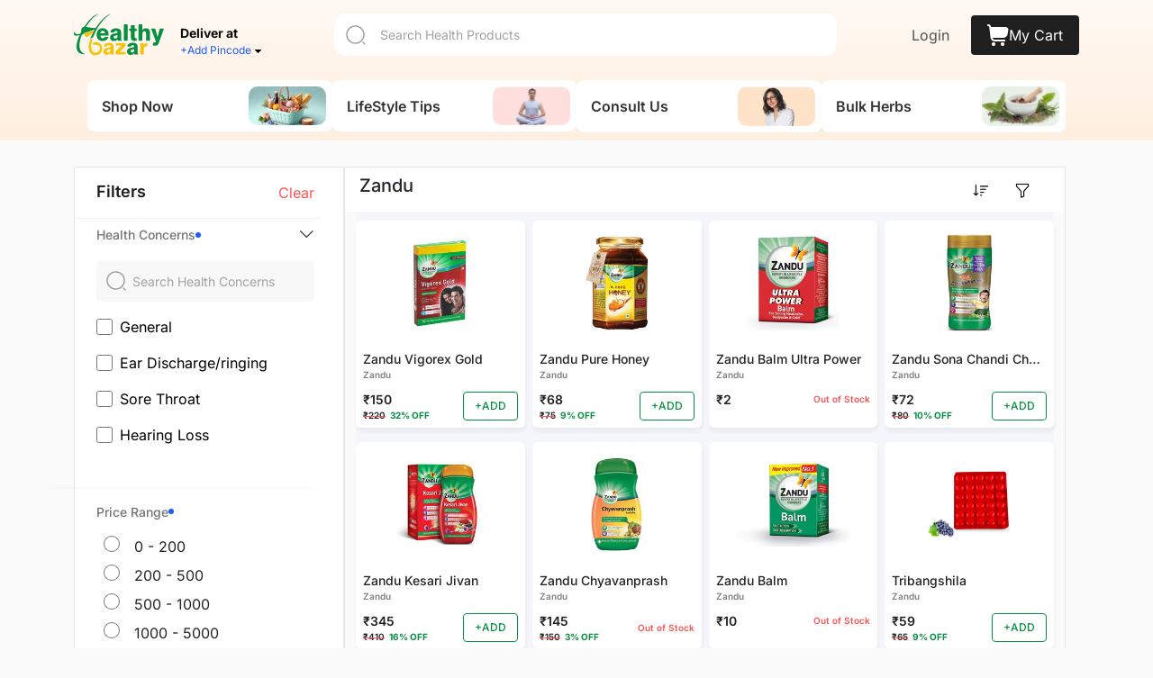

--- FILE ---
content_type: text/html; charset=utf-8
request_url: https://healthybazar.com/brand/zandu
body_size: 82137
content:
<!DOCTYPE html><html lang="en" data-critters-container><head>
  <meta charset="utf-8">
  <base href="/">
  <title>Buy Zandu - Ayurvedic / Herbal Products - Healthy Bazar | HealthyBazar</title>
  <meta name="description" content="Get a complete range of zandu ayurvedic &amp; herbal products online at the best price from a healthy Bazar. Must try our best ayurvedic products.">
  <meta name="viewport" content="width=device-width, initial-scale=1">
  <link rel="icon" type="image/x-icon" href="assets/images/fav_icon.png">

  <!-- Google Data Layering (gtag.js) 
 <script async src="https://www.googletagmanager.com/gtag/js?id=G-0RNGRTXS5M"></script> -->
<script>
  window.dataLayer = window.dataLayer || [];
  function gtag(){dataLayer.push(arguments);}
  gtag('js', new Date());

 // gtag('config', 'G-0RNGRTXS5M');
</script>
  <!-- Google Tag Manager 
  <script>(function (w, d, s, l, i) {
      w[l] = w[l] || []; w[l].push({
        'gtm.start':
          new Date().getTime(), event: 'gtm.js'
      }); var f = d.getElementsByTagName(s)[0],
        j = d.createElement(s), dl = l != 'dataLayer' ? '&l=' + l : ''; j.async = true; j.src =
          'https://www.googletagmanager.com/gtm.js?id=' + i + dl; f.parentNode.insertBefore(j, f);
    })(window, document, 'script', 'dataLayer', 'G-S7W7HZ06NB');</script>
    End Google Tag Manager -->

<script>
  (function (w, d, s, l, i) {
    w[l] = w[l] || []; w[l].push({
      'gtm.start':
        new Date().getTime(), event: 'gtm.js'
    }); var f = d.getElementsByTagName(s)[0],
      j = d.createElement(s), dl = l != 'dataLayer' ? '&l=' + l : ''; j.async = true; j.src =
        'https://www.googletagmanager.com/gtm.js?id=' + i + dl; f.parentNode.insertBefore(j, f);
  })(window, document, 'script', 'dataLayer', 'GTM-PHQWSXZ');
</script>
<!-- End Google Tag Manager -->

  <meta property="og:site_name" content="HealthyBazar">
  <meta property="og:type" content="website">
  <meta property="og:image" content="https://cdn.healthybazar.com/images/brand/healthybazar_16222834260.png">
  <meta name="twitter:card" content="summary_large_image">
  <meta name="twitter:site" content="@HealthyBazar">
  <meta name="twitter:image" content="https://cdn.healthybazar.com/images/brand/healthybazar_16222834260.png">

  <meta http-equiv="X-UA-Compatible" content="IE=edge">
  <meta name="application-name" content="healthybazar.com">
  <link rel="preconnect" href="https://fonts.googleapis.com">
  <link rel="preconnect" href="https://fonts.gstatic.com" crossorigin>
  <style>@font-face{font-family:'Inter';font-style:normal;font-weight:100 900;font-display:swap;src:url(https://fonts.gstatic.com/s/inter/v20/UcC73FwrK3iLTeHuS_nVMrMxCp50SjIa2JL7SUc.woff2) format('woff2');unicode-range:U+0460-052F, U+1C80-1C8A, U+20B4, U+2DE0-2DFF, U+A640-A69F, U+FE2E-FE2F;}@font-face{font-family:'Inter';font-style:normal;font-weight:100 900;font-display:swap;src:url(https://fonts.gstatic.com/s/inter/v20/UcC73FwrK3iLTeHuS_nVMrMxCp50SjIa0ZL7SUc.woff2) format('woff2');unicode-range:U+0301, U+0400-045F, U+0490-0491, U+04B0-04B1, U+2116;}@font-face{font-family:'Inter';font-style:normal;font-weight:100 900;font-display:swap;src:url(https://fonts.gstatic.com/s/inter/v20/UcC73FwrK3iLTeHuS_nVMrMxCp50SjIa2ZL7SUc.woff2) format('woff2');unicode-range:U+1F00-1FFF;}@font-face{font-family:'Inter';font-style:normal;font-weight:100 900;font-display:swap;src:url(https://fonts.gstatic.com/s/inter/v20/UcC73FwrK3iLTeHuS_nVMrMxCp50SjIa1pL7SUc.woff2) format('woff2');unicode-range:U+0370-0377, U+037A-037F, U+0384-038A, U+038C, U+038E-03A1, U+03A3-03FF;}@font-face{font-family:'Inter';font-style:normal;font-weight:100 900;font-display:swap;src:url(https://fonts.gstatic.com/s/inter/v20/UcC73FwrK3iLTeHuS_nVMrMxCp50SjIa2pL7SUc.woff2) format('woff2');unicode-range:U+0102-0103, U+0110-0111, U+0128-0129, U+0168-0169, U+01A0-01A1, U+01AF-01B0, U+0300-0301, U+0303-0304, U+0308-0309, U+0323, U+0329, U+1EA0-1EF9, U+20AB;}@font-face{font-family:'Inter';font-style:normal;font-weight:100 900;font-display:swap;src:url(https://fonts.gstatic.com/s/inter/v20/UcC73FwrK3iLTeHuS_nVMrMxCp50SjIa25L7SUc.woff2) format('woff2');unicode-range:U+0100-02BA, U+02BD-02C5, U+02C7-02CC, U+02CE-02D7, U+02DD-02FF, U+0304, U+0308, U+0329, U+1D00-1DBF, U+1E00-1E9F, U+1EF2-1EFF, U+2020, U+20A0-20AB, U+20AD-20C0, U+2113, U+2C60-2C7F, U+A720-A7FF;}@font-face{font-family:'Inter';font-style:normal;font-weight:100 900;font-display:swap;src:url(https://fonts.gstatic.com/s/inter/v20/UcC73FwrK3iLTeHuS_nVMrMxCp50SjIa1ZL7.woff2) format('woff2');unicode-range:U+0000-00FF, U+0131, U+0152-0153, U+02BB-02BC, U+02C6, U+02DA, U+02DC, U+0304, U+0308, U+0329, U+2000-206F, U+20AC, U+2122, U+2191, U+2193, U+2212, U+2215, U+FEFF, U+FFFD;}</style>
  <style>@font-face{font-family:'Inter';font-style:normal;font-weight:100;font-display:swap;src:url(https://fonts.gstatic.com/s/inter/v20/UcC73FwrK3iLTeHuS_nVMrMxCp50SjIa2JL7SUc.woff2) format('woff2');unicode-range:U+0460-052F, U+1C80-1C8A, U+20B4, U+2DE0-2DFF, U+A640-A69F, U+FE2E-FE2F;}@font-face{font-family:'Inter';font-style:normal;font-weight:100;font-display:swap;src:url(https://fonts.gstatic.com/s/inter/v20/UcC73FwrK3iLTeHuS_nVMrMxCp50SjIa0ZL7SUc.woff2) format('woff2');unicode-range:U+0301, U+0400-045F, U+0490-0491, U+04B0-04B1, U+2116;}@font-face{font-family:'Inter';font-style:normal;font-weight:100;font-display:swap;src:url(https://fonts.gstatic.com/s/inter/v20/UcC73FwrK3iLTeHuS_nVMrMxCp50SjIa2ZL7SUc.woff2) format('woff2');unicode-range:U+1F00-1FFF;}@font-face{font-family:'Inter';font-style:normal;font-weight:100;font-display:swap;src:url(https://fonts.gstatic.com/s/inter/v20/UcC73FwrK3iLTeHuS_nVMrMxCp50SjIa1pL7SUc.woff2) format('woff2');unicode-range:U+0370-0377, U+037A-037F, U+0384-038A, U+038C, U+038E-03A1, U+03A3-03FF;}@font-face{font-family:'Inter';font-style:normal;font-weight:100;font-display:swap;src:url(https://fonts.gstatic.com/s/inter/v20/UcC73FwrK3iLTeHuS_nVMrMxCp50SjIa2pL7SUc.woff2) format('woff2');unicode-range:U+0102-0103, U+0110-0111, U+0128-0129, U+0168-0169, U+01A0-01A1, U+01AF-01B0, U+0300-0301, U+0303-0304, U+0308-0309, U+0323, U+0329, U+1EA0-1EF9, U+20AB;}@font-face{font-family:'Inter';font-style:normal;font-weight:100;font-display:swap;src:url(https://fonts.gstatic.com/s/inter/v20/UcC73FwrK3iLTeHuS_nVMrMxCp50SjIa25L7SUc.woff2) format('woff2');unicode-range:U+0100-02BA, U+02BD-02C5, U+02C7-02CC, U+02CE-02D7, U+02DD-02FF, U+0304, U+0308, U+0329, U+1D00-1DBF, U+1E00-1E9F, U+1EF2-1EFF, U+2020, U+20A0-20AB, U+20AD-20C0, U+2113, U+2C60-2C7F, U+A720-A7FF;}@font-face{font-family:'Inter';font-style:normal;font-weight:100;font-display:swap;src:url(https://fonts.gstatic.com/s/inter/v20/UcC73FwrK3iLTeHuS_nVMrMxCp50SjIa1ZL7.woff2) format('woff2');unicode-range:U+0000-00FF, U+0131, U+0152-0153, U+02BB-02BC, U+02C6, U+02DA, U+02DC, U+0304, U+0308, U+0329, U+2000-206F, U+20AC, U+2122, U+2191, U+2193, U+2212, U+2215, U+FEFF, U+FFFD;}@font-face{font-family:'Inter';font-style:normal;font-weight:200;font-display:swap;src:url(https://fonts.gstatic.com/s/inter/v20/UcC73FwrK3iLTeHuS_nVMrMxCp50SjIa2JL7SUc.woff2) format('woff2');unicode-range:U+0460-052F, U+1C80-1C8A, U+20B4, U+2DE0-2DFF, U+A640-A69F, U+FE2E-FE2F;}@font-face{font-family:'Inter';font-style:normal;font-weight:200;font-display:swap;src:url(https://fonts.gstatic.com/s/inter/v20/UcC73FwrK3iLTeHuS_nVMrMxCp50SjIa0ZL7SUc.woff2) format('woff2');unicode-range:U+0301, U+0400-045F, U+0490-0491, U+04B0-04B1, U+2116;}@font-face{font-family:'Inter';font-style:normal;font-weight:200;font-display:swap;src:url(https://fonts.gstatic.com/s/inter/v20/UcC73FwrK3iLTeHuS_nVMrMxCp50SjIa2ZL7SUc.woff2) format('woff2');unicode-range:U+1F00-1FFF;}@font-face{font-family:'Inter';font-style:normal;font-weight:200;font-display:swap;src:url(https://fonts.gstatic.com/s/inter/v20/UcC73FwrK3iLTeHuS_nVMrMxCp50SjIa1pL7SUc.woff2) format('woff2');unicode-range:U+0370-0377, U+037A-037F, U+0384-038A, U+038C, U+038E-03A1, U+03A3-03FF;}@font-face{font-family:'Inter';font-style:normal;font-weight:200;font-display:swap;src:url(https://fonts.gstatic.com/s/inter/v20/UcC73FwrK3iLTeHuS_nVMrMxCp50SjIa2pL7SUc.woff2) format('woff2');unicode-range:U+0102-0103, U+0110-0111, U+0128-0129, U+0168-0169, U+01A0-01A1, U+01AF-01B0, U+0300-0301, U+0303-0304, U+0308-0309, U+0323, U+0329, U+1EA0-1EF9, U+20AB;}@font-face{font-family:'Inter';font-style:normal;font-weight:200;font-display:swap;src:url(https://fonts.gstatic.com/s/inter/v20/UcC73FwrK3iLTeHuS_nVMrMxCp50SjIa25L7SUc.woff2) format('woff2');unicode-range:U+0100-02BA, U+02BD-02C5, U+02C7-02CC, U+02CE-02D7, U+02DD-02FF, U+0304, U+0308, U+0329, U+1D00-1DBF, U+1E00-1E9F, U+1EF2-1EFF, U+2020, U+20A0-20AB, U+20AD-20C0, U+2113, U+2C60-2C7F, U+A720-A7FF;}@font-face{font-family:'Inter';font-style:normal;font-weight:200;font-display:swap;src:url(https://fonts.gstatic.com/s/inter/v20/UcC73FwrK3iLTeHuS_nVMrMxCp50SjIa1ZL7.woff2) format('woff2');unicode-range:U+0000-00FF, U+0131, U+0152-0153, U+02BB-02BC, U+02C6, U+02DA, U+02DC, U+0304, U+0308, U+0329, U+2000-206F, U+20AC, U+2122, U+2191, U+2193, U+2212, U+2215, U+FEFF, U+FFFD;}@font-face{font-family:'Inter';font-style:normal;font-weight:300;font-display:swap;src:url(https://fonts.gstatic.com/s/inter/v20/UcC73FwrK3iLTeHuS_nVMrMxCp50SjIa2JL7SUc.woff2) format('woff2');unicode-range:U+0460-052F, U+1C80-1C8A, U+20B4, U+2DE0-2DFF, U+A640-A69F, U+FE2E-FE2F;}@font-face{font-family:'Inter';font-style:normal;font-weight:300;font-display:swap;src:url(https://fonts.gstatic.com/s/inter/v20/UcC73FwrK3iLTeHuS_nVMrMxCp50SjIa0ZL7SUc.woff2) format('woff2');unicode-range:U+0301, U+0400-045F, U+0490-0491, U+04B0-04B1, U+2116;}@font-face{font-family:'Inter';font-style:normal;font-weight:300;font-display:swap;src:url(https://fonts.gstatic.com/s/inter/v20/UcC73FwrK3iLTeHuS_nVMrMxCp50SjIa2ZL7SUc.woff2) format('woff2');unicode-range:U+1F00-1FFF;}@font-face{font-family:'Inter';font-style:normal;font-weight:300;font-display:swap;src:url(https://fonts.gstatic.com/s/inter/v20/UcC73FwrK3iLTeHuS_nVMrMxCp50SjIa1pL7SUc.woff2) format('woff2');unicode-range:U+0370-0377, U+037A-037F, U+0384-038A, U+038C, U+038E-03A1, U+03A3-03FF;}@font-face{font-family:'Inter';font-style:normal;font-weight:300;font-display:swap;src:url(https://fonts.gstatic.com/s/inter/v20/UcC73FwrK3iLTeHuS_nVMrMxCp50SjIa2pL7SUc.woff2) format('woff2');unicode-range:U+0102-0103, U+0110-0111, U+0128-0129, U+0168-0169, U+01A0-01A1, U+01AF-01B0, U+0300-0301, U+0303-0304, U+0308-0309, U+0323, U+0329, U+1EA0-1EF9, U+20AB;}@font-face{font-family:'Inter';font-style:normal;font-weight:300;font-display:swap;src:url(https://fonts.gstatic.com/s/inter/v20/UcC73FwrK3iLTeHuS_nVMrMxCp50SjIa25L7SUc.woff2) format('woff2');unicode-range:U+0100-02BA, U+02BD-02C5, U+02C7-02CC, U+02CE-02D7, U+02DD-02FF, U+0304, U+0308, U+0329, U+1D00-1DBF, U+1E00-1E9F, U+1EF2-1EFF, U+2020, U+20A0-20AB, U+20AD-20C0, U+2113, U+2C60-2C7F, U+A720-A7FF;}@font-face{font-family:'Inter';font-style:normal;font-weight:300;font-display:swap;src:url(https://fonts.gstatic.com/s/inter/v20/UcC73FwrK3iLTeHuS_nVMrMxCp50SjIa1ZL7.woff2) format('woff2');unicode-range:U+0000-00FF, U+0131, U+0152-0153, U+02BB-02BC, U+02C6, U+02DA, U+02DC, U+0304, U+0308, U+0329, U+2000-206F, U+20AC, U+2122, U+2191, U+2193, U+2212, U+2215, U+FEFF, U+FFFD;}@font-face{font-family:'Inter';font-style:normal;font-weight:400;font-display:swap;src:url(https://fonts.gstatic.com/s/inter/v20/UcC73FwrK3iLTeHuS_nVMrMxCp50SjIa2JL7SUc.woff2) format('woff2');unicode-range:U+0460-052F, U+1C80-1C8A, U+20B4, U+2DE0-2DFF, U+A640-A69F, U+FE2E-FE2F;}@font-face{font-family:'Inter';font-style:normal;font-weight:400;font-display:swap;src:url(https://fonts.gstatic.com/s/inter/v20/UcC73FwrK3iLTeHuS_nVMrMxCp50SjIa0ZL7SUc.woff2) format('woff2');unicode-range:U+0301, U+0400-045F, U+0490-0491, U+04B0-04B1, U+2116;}@font-face{font-family:'Inter';font-style:normal;font-weight:400;font-display:swap;src:url(https://fonts.gstatic.com/s/inter/v20/UcC73FwrK3iLTeHuS_nVMrMxCp50SjIa2ZL7SUc.woff2) format('woff2');unicode-range:U+1F00-1FFF;}@font-face{font-family:'Inter';font-style:normal;font-weight:400;font-display:swap;src:url(https://fonts.gstatic.com/s/inter/v20/UcC73FwrK3iLTeHuS_nVMrMxCp50SjIa1pL7SUc.woff2) format('woff2');unicode-range:U+0370-0377, U+037A-037F, U+0384-038A, U+038C, U+038E-03A1, U+03A3-03FF;}@font-face{font-family:'Inter';font-style:normal;font-weight:400;font-display:swap;src:url(https://fonts.gstatic.com/s/inter/v20/UcC73FwrK3iLTeHuS_nVMrMxCp50SjIa2pL7SUc.woff2) format('woff2');unicode-range:U+0102-0103, U+0110-0111, U+0128-0129, U+0168-0169, U+01A0-01A1, U+01AF-01B0, U+0300-0301, U+0303-0304, U+0308-0309, U+0323, U+0329, U+1EA0-1EF9, U+20AB;}@font-face{font-family:'Inter';font-style:normal;font-weight:400;font-display:swap;src:url(https://fonts.gstatic.com/s/inter/v20/UcC73FwrK3iLTeHuS_nVMrMxCp50SjIa25L7SUc.woff2) format('woff2');unicode-range:U+0100-02BA, U+02BD-02C5, U+02C7-02CC, U+02CE-02D7, U+02DD-02FF, U+0304, U+0308, U+0329, U+1D00-1DBF, U+1E00-1E9F, U+1EF2-1EFF, U+2020, U+20A0-20AB, U+20AD-20C0, U+2113, U+2C60-2C7F, U+A720-A7FF;}@font-face{font-family:'Inter';font-style:normal;font-weight:400;font-display:swap;src:url(https://fonts.gstatic.com/s/inter/v20/UcC73FwrK3iLTeHuS_nVMrMxCp50SjIa1ZL7.woff2) format('woff2');unicode-range:U+0000-00FF, U+0131, U+0152-0153, U+02BB-02BC, U+02C6, U+02DA, U+02DC, U+0304, U+0308, U+0329, U+2000-206F, U+20AC, U+2122, U+2191, U+2193, U+2212, U+2215, U+FEFF, U+FFFD;}@font-face{font-family:'Inter';font-style:normal;font-weight:500;font-display:swap;src:url(https://fonts.gstatic.com/s/inter/v20/UcC73FwrK3iLTeHuS_nVMrMxCp50SjIa2JL7SUc.woff2) format('woff2');unicode-range:U+0460-052F, U+1C80-1C8A, U+20B4, U+2DE0-2DFF, U+A640-A69F, U+FE2E-FE2F;}@font-face{font-family:'Inter';font-style:normal;font-weight:500;font-display:swap;src:url(https://fonts.gstatic.com/s/inter/v20/UcC73FwrK3iLTeHuS_nVMrMxCp50SjIa0ZL7SUc.woff2) format('woff2');unicode-range:U+0301, U+0400-045F, U+0490-0491, U+04B0-04B1, U+2116;}@font-face{font-family:'Inter';font-style:normal;font-weight:500;font-display:swap;src:url(https://fonts.gstatic.com/s/inter/v20/UcC73FwrK3iLTeHuS_nVMrMxCp50SjIa2ZL7SUc.woff2) format('woff2');unicode-range:U+1F00-1FFF;}@font-face{font-family:'Inter';font-style:normal;font-weight:500;font-display:swap;src:url(https://fonts.gstatic.com/s/inter/v20/UcC73FwrK3iLTeHuS_nVMrMxCp50SjIa1pL7SUc.woff2) format('woff2');unicode-range:U+0370-0377, U+037A-037F, U+0384-038A, U+038C, U+038E-03A1, U+03A3-03FF;}@font-face{font-family:'Inter';font-style:normal;font-weight:500;font-display:swap;src:url(https://fonts.gstatic.com/s/inter/v20/UcC73FwrK3iLTeHuS_nVMrMxCp50SjIa2pL7SUc.woff2) format('woff2');unicode-range:U+0102-0103, U+0110-0111, U+0128-0129, U+0168-0169, U+01A0-01A1, U+01AF-01B0, U+0300-0301, U+0303-0304, U+0308-0309, U+0323, U+0329, U+1EA0-1EF9, U+20AB;}@font-face{font-family:'Inter';font-style:normal;font-weight:500;font-display:swap;src:url(https://fonts.gstatic.com/s/inter/v20/UcC73FwrK3iLTeHuS_nVMrMxCp50SjIa25L7SUc.woff2) format('woff2');unicode-range:U+0100-02BA, U+02BD-02C5, U+02C7-02CC, U+02CE-02D7, U+02DD-02FF, U+0304, U+0308, U+0329, U+1D00-1DBF, U+1E00-1E9F, U+1EF2-1EFF, U+2020, U+20A0-20AB, U+20AD-20C0, U+2113, U+2C60-2C7F, U+A720-A7FF;}@font-face{font-family:'Inter';font-style:normal;font-weight:500;font-display:swap;src:url(https://fonts.gstatic.com/s/inter/v20/UcC73FwrK3iLTeHuS_nVMrMxCp50SjIa1ZL7.woff2) format('woff2');unicode-range:U+0000-00FF, U+0131, U+0152-0153, U+02BB-02BC, U+02C6, U+02DA, U+02DC, U+0304, U+0308, U+0329, U+2000-206F, U+20AC, U+2122, U+2191, U+2193, U+2212, U+2215, U+FEFF, U+FFFD;}@font-face{font-family:'Inter';font-style:normal;font-weight:600;font-display:swap;src:url(https://fonts.gstatic.com/s/inter/v20/UcC73FwrK3iLTeHuS_nVMrMxCp50SjIa2JL7SUc.woff2) format('woff2');unicode-range:U+0460-052F, U+1C80-1C8A, U+20B4, U+2DE0-2DFF, U+A640-A69F, U+FE2E-FE2F;}@font-face{font-family:'Inter';font-style:normal;font-weight:600;font-display:swap;src:url(https://fonts.gstatic.com/s/inter/v20/UcC73FwrK3iLTeHuS_nVMrMxCp50SjIa0ZL7SUc.woff2) format('woff2');unicode-range:U+0301, U+0400-045F, U+0490-0491, U+04B0-04B1, U+2116;}@font-face{font-family:'Inter';font-style:normal;font-weight:600;font-display:swap;src:url(https://fonts.gstatic.com/s/inter/v20/UcC73FwrK3iLTeHuS_nVMrMxCp50SjIa2ZL7SUc.woff2) format('woff2');unicode-range:U+1F00-1FFF;}@font-face{font-family:'Inter';font-style:normal;font-weight:600;font-display:swap;src:url(https://fonts.gstatic.com/s/inter/v20/UcC73FwrK3iLTeHuS_nVMrMxCp50SjIa1pL7SUc.woff2) format('woff2');unicode-range:U+0370-0377, U+037A-037F, U+0384-038A, U+038C, U+038E-03A1, U+03A3-03FF;}@font-face{font-family:'Inter';font-style:normal;font-weight:600;font-display:swap;src:url(https://fonts.gstatic.com/s/inter/v20/UcC73FwrK3iLTeHuS_nVMrMxCp50SjIa2pL7SUc.woff2) format('woff2');unicode-range:U+0102-0103, U+0110-0111, U+0128-0129, U+0168-0169, U+01A0-01A1, U+01AF-01B0, U+0300-0301, U+0303-0304, U+0308-0309, U+0323, U+0329, U+1EA0-1EF9, U+20AB;}@font-face{font-family:'Inter';font-style:normal;font-weight:600;font-display:swap;src:url(https://fonts.gstatic.com/s/inter/v20/UcC73FwrK3iLTeHuS_nVMrMxCp50SjIa25L7SUc.woff2) format('woff2');unicode-range:U+0100-02BA, U+02BD-02C5, U+02C7-02CC, U+02CE-02D7, U+02DD-02FF, U+0304, U+0308, U+0329, U+1D00-1DBF, U+1E00-1E9F, U+1EF2-1EFF, U+2020, U+20A0-20AB, U+20AD-20C0, U+2113, U+2C60-2C7F, U+A720-A7FF;}@font-face{font-family:'Inter';font-style:normal;font-weight:600;font-display:swap;src:url(https://fonts.gstatic.com/s/inter/v20/UcC73FwrK3iLTeHuS_nVMrMxCp50SjIa1ZL7.woff2) format('woff2');unicode-range:U+0000-00FF, U+0131, U+0152-0153, U+02BB-02BC, U+02C6, U+02DA, U+02DC, U+0304, U+0308, U+0329, U+2000-206F, U+20AC, U+2122, U+2191, U+2193, U+2212, U+2215, U+FEFF, U+FFFD;}@font-face{font-family:'Inter';font-style:normal;font-weight:700;font-display:swap;src:url(https://fonts.gstatic.com/s/inter/v20/UcC73FwrK3iLTeHuS_nVMrMxCp50SjIa2JL7SUc.woff2) format('woff2');unicode-range:U+0460-052F, U+1C80-1C8A, U+20B4, U+2DE0-2DFF, U+A640-A69F, U+FE2E-FE2F;}@font-face{font-family:'Inter';font-style:normal;font-weight:700;font-display:swap;src:url(https://fonts.gstatic.com/s/inter/v20/UcC73FwrK3iLTeHuS_nVMrMxCp50SjIa0ZL7SUc.woff2) format('woff2');unicode-range:U+0301, U+0400-045F, U+0490-0491, U+04B0-04B1, U+2116;}@font-face{font-family:'Inter';font-style:normal;font-weight:700;font-display:swap;src:url(https://fonts.gstatic.com/s/inter/v20/UcC73FwrK3iLTeHuS_nVMrMxCp50SjIa2ZL7SUc.woff2) format('woff2');unicode-range:U+1F00-1FFF;}@font-face{font-family:'Inter';font-style:normal;font-weight:700;font-display:swap;src:url(https://fonts.gstatic.com/s/inter/v20/UcC73FwrK3iLTeHuS_nVMrMxCp50SjIa1pL7SUc.woff2) format('woff2');unicode-range:U+0370-0377, U+037A-037F, U+0384-038A, U+038C, U+038E-03A1, U+03A3-03FF;}@font-face{font-family:'Inter';font-style:normal;font-weight:700;font-display:swap;src:url(https://fonts.gstatic.com/s/inter/v20/UcC73FwrK3iLTeHuS_nVMrMxCp50SjIa2pL7SUc.woff2) format('woff2');unicode-range:U+0102-0103, U+0110-0111, U+0128-0129, U+0168-0169, U+01A0-01A1, U+01AF-01B0, U+0300-0301, U+0303-0304, U+0308-0309, U+0323, U+0329, U+1EA0-1EF9, U+20AB;}@font-face{font-family:'Inter';font-style:normal;font-weight:700;font-display:swap;src:url(https://fonts.gstatic.com/s/inter/v20/UcC73FwrK3iLTeHuS_nVMrMxCp50SjIa25L7SUc.woff2) format('woff2');unicode-range:U+0100-02BA, U+02BD-02C5, U+02C7-02CC, U+02CE-02D7, U+02DD-02FF, U+0304, U+0308, U+0329, U+1D00-1DBF, U+1E00-1E9F, U+1EF2-1EFF, U+2020, U+20A0-20AB, U+20AD-20C0, U+2113, U+2C60-2C7F, U+A720-A7FF;}@font-face{font-family:'Inter';font-style:normal;font-weight:700;font-display:swap;src:url(https://fonts.gstatic.com/s/inter/v20/UcC73FwrK3iLTeHuS_nVMrMxCp50SjIa1ZL7.woff2) format('woff2');unicode-range:U+0000-00FF, U+0131, U+0152-0153, U+02BB-02BC, U+02C6, U+02DA, U+02DC, U+0304, U+0308, U+0329, U+2000-206F, U+20AC, U+2122, U+2191, U+2193, U+2212, U+2215, U+FEFF, U+FFFD;}@font-face{font-family:'Inter';font-style:normal;font-weight:800;font-display:swap;src:url(https://fonts.gstatic.com/s/inter/v20/UcC73FwrK3iLTeHuS_nVMrMxCp50SjIa2JL7SUc.woff2) format('woff2');unicode-range:U+0460-052F, U+1C80-1C8A, U+20B4, U+2DE0-2DFF, U+A640-A69F, U+FE2E-FE2F;}@font-face{font-family:'Inter';font-style:normal;font-weight:800;font-display:swap;src:url(https://fonts.gstatic.com/s/inter/v20/UcC73FwrK3iLTeHuS_nVMrMxCp50SjIa0ZL7SUc.woff2) format('woff2');unicode-range:U+0301, U+0400-045F, U+0490-0491, U+04B0-04B1, U+2116;}@font-face{font-family:'Inter';font-style:normal;font-weight:800;font-display:swap;src:url(https://fonts.gstatic.com/s/inter/v20/UcC73FwrK3iLTeHuS_nVMrMxCp50SjIa2ZL7SUc.woff2) format('woff2');unicode-range:U+1F00-1FFF;}@font-face{font-family:'Inter';font-style:normal;font-weight:800;font-display:swap;src:url(https://fonts.gstatic.com/s/inter/v20/UcC73FwrK3iLTeHuS_nVMrMxCp50SjIa1pL7SUc.woff2) format('woff2');unicode-range:U+0370-0377, U+037A-037F, U+0384-038A, U+038C, U+038E-03A1, U+03A3-03FF;}@font-face{font-family:'Inter';font-style:normal;font-weight:800;font-display:swap;src:url(https://fonts.gstatic.com/s/inter/v20/UcC73FwrK3iLTeHuS_nVMrMxCp50SjIa2pL7SUc.woff2) format('woff2');unicode-range:U+0102-0103, U+0110-0111, U+0128-0129, U+0168-0169, U+01A0-01A1, U+01AF-01B0, U+0300-0301, U+0303-0304, U+0308-0309, U+0323, U+0329, U+1EA0-1EF9, U+20AB;}@font-face{font-family:'Inter';font-style:normal;font-weight:800;font-display:swap;src:url(https://fonts.gstatic.com/s/inter/v20/UcC73FwrK3iLTeHuS_nVMrMxCp50SjIa25L7SUc.woff2) format('woff2');unicode-range:U+0100-02BA, U+02BD-02C5, U+02C7-02CC, U+02CE-02D7, U+02DD-02FF, U+0304, U+0308, U+0329, U+1D00-1DBF, U+1E00-1E9F, U+1EF2-1EFF, U+2020, U+20A0-20AB, U+20AD-20C0, U+2113, U+2C60-2C7F, U+A720-A7FF;}@font-face{font-family:'Inter';font-style:normal;font-weight:800;font-display:swap;src:url(https://fonts.gstatic.com/s/inter/v20/UcC73FwrK3iLTeHuS_nVMrMxCp50SjIa1ZL7.woff2) format('woff2');unicode-range:U+0000-00FF, U+0131, U+0152-0153, U+02BB-02BC, U+02C6, U+02DA, U+02DC, U+0304, U+0308, U+0329, U+2000-206F, U+20AC, U+2122, U+2191, U+2193, U+2212, U+2215, U+FEFF, U+FFFD;}@font-face{font-family:'Inter';font-style:normal;font-weight:900;font-display:swap;src:url(https://fonts.gstatic.com/s/inter/v20/UcC73FwrK3iLTeHuS_nVMrMxCp50SjIa2JL7SUc.woff2) format('woff2');unicode-range:U+0460-052F, U+1C80-1C8A, U+20B4, U+2DE0-2DFF, U+A640-A69F, U+FE2E-FE2F;}@font-face{font-family:'Inter';font-style:normal;font-weight:900;font-display:swap;src:url(https://fonts.gstatic.com/s/inter/v20/UcC73FwrK3iLTeHuS_nVMrMxCp50SjIa0ZL7SUc.woff2) format('woff2');unicode-range:U+0301, U+0400-045F, U+0490-0491, U+04B0-04B1, U+2116;}@font-face{font-family:'Inter';font-style:normal;font-weight:900;font-display:swap;src:url(https://fonts.gstatic.com/s/inter/v20/UcC73FwrK3iLTeHuS_nVMrMxCp50SjIa2ZL7SUc.woff2) format('woff2');unicode-range:U+1F00-1FFF;}@font-face{font-family:'Inter';font-style:normal;font-weight:900;font-display:swap;src:url(https://fonts.gstatic.com/s/inter/v20/UcC73FwrK3iLTeHuS_nVMrMxCp50SjIa1pL7SUc.woff2) format('woff2');unicode-range:U+0370-0377, U+037A-037F, U+0384-038A, U+038C, U+038E-03A1, U+03A3-03FF;}@font-face{font-family:'Inter';font-style:normal;font-weight:900;font-display:swap;src:url(https://fonts.gstatic.com/s/inter/v20/UcC73FwrK3iLTeHuS_nVMrMxCp50SjIa2pL7SUc.woff2) format('woff2');unicode-range:U+0102-0103, U+0110-0111, U+0128-0129, U+0168-0169, U+01A0-01A1, U+01AF-01B0, U+0300-0301, U+0303-0304, U+0308-0309, U+0323, U+0329, U+1EA0-1EF9, U+20AB;}@font-face{font-family:'Inter';font-style:normal;font-weight:900;font-display:swap;src:url(https://fonts.gstatic.com/s/inter/v20/UcC73FwrK3iLTeHuS_nVMrMxCp50SjIa25L7SUc.woff2) format('woff2');unicode-range:U+0100-02BA, U+02BD-02C5, U+02C7-02CC, U+02CE-02D7, U+02DD-02FF, U+0304, U+0308, U+0329, U+1D00-1DBF, U+1E00-1E9F, U+1EF2-1EFF, U+2020, U+20A0-20AB, U+20AD-20C0, U+2113, U+2C60-2C7F, U+A720-A7FF;}@font-face{font-family:'Inter';font-style:normal;font-weight:900;font-display:swap;src:url(https://fonts.gstatic.com/s/inter/v20/UcC73FwrK3iLTeHuS_nVMrMxCp50SjIa1ZL7.woff2) format('woff2');unicode-range:U+0000-00FF, U+0131, U+0152-0153, U+02BB-02BC, U+02C6, U+02DA, U+02DC, U+0304, U+0308, U+0329, U+2000-206F, U+20AC, U+2122, U+2191, U+2193, U+2212, U+2215, U+FEFF, U+FFFD;}</style>
  <!--  -->
  <!-- <link href="https://fonts.googleapis.com/css2?family=Inter:wght@400;500&display=swap" rel="stylesheet"> -->
  <!-- bootstrap -->
  <link href="https://cdn.jsdelivr.net/npm/bootstrap@5.3.2/dist/css/bootstrap.min.css" rel="stylesheet" integrity="sha384-T3c6CoIi6uLrA9TneNEoa7RxnatzjcDSCmG1MXxSR1GAsXEV/Dwwykc2MPK8M2HN" crossorigin="anonymous">
  <link rel="stylesheet" href="https://cdn.jsdelivr.net/npm/bootstrap-icons@1.11.3/font/bootstrap-icons.min.css">
  <style>@font-face{font-family:'Roboto';font-style:normal;font-weight:300;font-stretch:100%;font-display:swap;src:url(https://fonts.gstatic.com/s/roboto/v50/KFO7CnqEu92Fr1ME7kSn66aGLdTylUAMa3GUBGEe.woff2) format('woff2');unicode-range:U+0460-052F, U+1C80-1C8A, U+20B4, U+2DE0-2DFF, U+A640-A69F, U+FE2E-FE2F;}@font-face{font-family:'Roboto';font-style:normal;font-weight:300;font-stretch:100%;font-display:swap;src:url(https://fonts.gstatic.com/s/roboto/v50/KFO7CnqEu92Fr1ME7kSn66aGLdTylUAMa3iUBGEe.woff2) format('woff2');unicode-range:U+0301, U+0400-045F, U+0490-0491, U+04B0-04B1, U+2116;}@font-face{font-family:'Roboto';font-style:normal;font-weight:300;font-stretch:100%;font-display:swap;src:url(https://fonts.gstatic.com/s/roboto/v50/KFO7CnqEu92Fr1ME7kSn66aGLdTylUAMa3CUBGEe.woff2) format('woff2');unicode-range:U+1F00-1FFF;}@font-face{font-family:'Roboto';font-style:normal;font-weight:300;font-stretch:100%;font-display:swap;src:url(https://fonts.gstatic.com/s/roboto/v50/KFO7CnqEu92Fr1ME7kSn66aGLdTylUAMa3-UBGEe.woff2) format('woff2');unicode-range:U+0370-0377, U+037A-037F, U+0384-038A, U+038C, U+038E-03A1, U+03A3-03FF;}@font-face{font-family:'Roboto';font-style:normal;font-weight:300;font-stretch:100%;font-display:swap;src:url(https://fonts.gstatic.com/s/roboto/v50/KFO7CnqEu92Fr1ME7kSn66aGLdTylUAMawCUBGEe.woff2) format('woff2');unicode-range:U+0302-0303, U+0305, U+0307-0308, U+0310, U+0312, U+0315, U+031A, U+0326-0327, U+032C, U+032F-0330, U+0332-0333, U+0338, U+033A, U+0346, U+034D, U+0391-03A1, U+03A3-03A9, U+03B1-03C9, U+03D1, U+03D5-03D6, U+03F0-03F1, U+03F4-03F5, U+2016-2017, U+2034-2038, U+203C, U+2040, U+2043, U+2047, U+2050, U+2057, U+205F, U+2070-2071, U+2074-208E, U+2090-209C, U+20D0-20DC, U+20E1, U+20E5-20EF, U+2100-2112, U+2114-2115, U+2117-2121, U+2123-214F, U+2190, U+2192, U+2194-21AE, U+21B0-21E5, U+21F1-21F2, U+21F4-2211, U+2213-2214, U+2216-22FF, U+2308-230B, U+2310, U+2319, U+231C-2321, U+2336-237A, U+237C, U+2395, U+239B-23B7, U+23D0, U+23DC-23E1, U+2474-2475, U+25AF, U+25B3, U+25B7, U+25BD, U+25C1, U+25CA, U+25CC, U+25FB, U+266D-266F, U+27C0-27FF, U+2900-2AFF, U+2B0E-2B11, U+2B30-2B4C, U+2BFE, U+3030, U+FF5B, U+FF5D, U+1D400-1D7FF, U+1EE00-1EEFF;}@font-face{font-family:'Roboto';font-style:normal;font-weight:300;font-stretch:100%;font-display:swap;src:url(https://fonts.gstatic.com/s/roboto/v50/KFO7CnqEu92Fr1ME7kSn66aGLdTylUAMaxKUBGEe.woff2) format('woff2');unicode-range:U+0001-000C, U+000E-001F, U+007F-009F, U+20DD-20E0, U+20E2-20E4, U+2150-218F, U+2190, U+2192, U+2194-2199, U+21AF, U+21E6-21F0, U+21F3, U+2218-2219, U+2299, U+22C4-22C6, U+2300-243F, U+2440-244A, U+2460-24FF, U+25A0-27BF, U+2800-28FF, U+2921-2922, U+2981, U+29BF, U+29EB, U+2B00-2BFF, U+4DC0-4DFF, U+FFF9-FFFB, U+10140-1018E, U+10190-1019C, U+101A0, U+101D0-101FD, U+102E0-102FB, U+10E60-10E7E, U+1D2C0-1D2D3, U+1D2E0-1D37F, U+1F000-1F0FF, U+1F100-1F1AD, U+1F1E6-1F1FF, U+1F30D-1F30F, U+1F315, U+1F31C, U+1F31E, U+1F320-1F32C, U+1F336, U+1F378, U+1F37D, U+1F382, U+1F393-1F39F, U+1F3A7-1F3A8, U+1F3AC-1F3AF, U+1F3C2, U+1F3C4-1F3C6, U+1F3CA-1F3CE, U+1F3D4-1F3E0, U+1F3ED, U+1F3F1-1F3F3, U+1F3F5-1F3F7, U+1F408, U+1F415, U+1F41F, U+1F426, U+1F43F, U+1F441-1F442, U+1F444, U+1F446-1F449, U+1F44C-1F44E, U+1F453, U+1F46A, U+1F47D, U+1F4A3, U+1F4B0, U+1F4B3, U+1F4B9, U+1F4BB, U+1F4BF, U+1F4C8-1F4CB, U+1F4D6, U+1F4DA, U+1F4DF, U+1F4E3-1F4E6, U+1F4EA-1F4ED, U+1F4F7, U+1F4F9-1F4FB, U+1F4FD-1F4FE, U+1F503, U+1F507-1F50B, U+1F50D, U+1F512-1F513, U+1F53E-1F54A, U+1F54F-1F5FA, U+1F610, U+1F650-1F67F, U+1F687, U+1F68D, U+1F691, U+1F694, U+1F698, U+1F6AD, U+1F6B2, U+1F6B9-1F6BA, U+1F6BC, U+1F6C6-1F6CF, U+1F6D3-1F6D7, U+1F6E0-1F6EA, U+1F6F0-1F6F3, U+1F6F7-1F6FC, U+1F700-1F7FF, U+1F800-1F80B, U+1F810-1F847, U+1F850-1F859, U+1F860-1F887, U+1F890-1F8AD, U+1F8B0-1F8BB, U+1F8C0-1F8C1, U+1F900-1F90B, U+1F93B, U+1F946, U+1F984, U+1F996, U+1F9E9, U+1FA00-1FA6F, U+1FA70-1FA7C, U+1FA80-1FA89, U+1FA8F-1FAC6, U+1FACE-1FADC, U+1FADF-1FAE9, U+1FAF0-1FAF8, U+1FB00-1FBFF;}@font-face{font-family:'Roboto';font-style:normal;font-weight:300;font-stretch:100%;font-display:swap;src:url(https://fonts.gstatic.com/s/roboto/v50/KFO7CnqEu92Fr1ME7kSn66aGLdTylUAMa3OUBGEe.woff2) format('woff2');unicode-range:U+0102-0103, U+0110-0111, U+0128-0129, U+0168-0169, U+01A0-01A1, U+01AF-01B0, U+0300-0301, U+0303-0304, U+0308-0309, U+0323, U+0329, U+1EA0-1EF9, U+20AB;}@font-face{font-family:'Roboto';font-style:normal;font-weight:300;font-stretch:100%;font-display:swap;src:url(https://fonts.gstatic.com/s/roboto/v50/KFO7CnqEu92Fr1ME7kSn66aGLdTylUAMa3KUBGEe.woff2) format('woff2');unicode-range:U+0100-02BA, U+02BD-02C5, U+02C7-02CC, U+02CE-02D7, U+02DD-02FF, U+0304, U+0308, U+0329, U+1D00-1DBF, U+1E00-1E9F, U+1EF2-1EFF, U+2020, U+20A0-20AB, U+20AD-20C0, U+2113, U+2C60-2C7F, U+A720-A7FF;}@font-face{font-family:'Roboto';font-style:normal;font-weight:300;font-stretch:100%;font-display:swap;src:url(https://fonts.gstatic.com/s/roboto/v50/KFO7CnqEu92Fr1ME7kSn66aGLdTylUAMa3yUBA.woff2) format('woff2');unicode-range:U+0000-00FF, U+0131, U+0152-0153, U+02BB-02BC, U+02C6, U+02DA, U+02DC, U+0304, U+0308, U+0329, U+2000-206F, U+20AC, U+2122, U+2191, U+2193, U+2212, U+2215, U+FEFF, U+FFFD;}@font-face{font-family:'Roboto';font-style:normal;font-weight:400;font-stretch:100%;font-display:swap;src:url(https://fonts.gstatic.com/s/roboto/v50/KFO7CnqEu92Fr1ME7kSn66aGLdTylUAMa3GUBGEe.woff2) format('woff2');unicode-range:U+0460-052F, U+1C80-1C8A, U+20B4, U+2DE0-2DFF, U+A640-A69F, U+FE2E-FE2F;}@font-face{font-family:'Roboto';font-style:normal;font-weight:400;font-stretch:100%;font-display:swap;src:url(https://fonts.gstatic.com/s/roboto/v50/KFO7CnqEu92Fr1ME7kSn66aGLdTylUAMa3iUBGEe.woff2) format('woff2');unicode-range:U+0301, U+0400-045F, U+0490-0491, U+04B0-04B1, U+2116;}@font-face{font-family:'Roboto';font-style:normal;font-weight:400;font-stretch:100%;font-display:swap;src:url(https://fonts.gstatic.com/s/roboto/v50/KFO7CnqEu92Fr1ME7kSn66aGLdTylUAMa3CUBGEe.woff2) format('woff2');unicode-range:U+1F00-1FFF;}@font-face{font-family:'Roboto';font-style:normal;font-weight:400;font-stretch:100%;font-display:swap;src:url(https://fonts.gstatic.com/s/roboto/v50/KFO7CnqEu92Fr1ME7kSn66aGLdTylUAMa3-UBGEe.woff2) format('woff2');unicode-range:U+0370-0377, U+037A-037F, U+0384-038A, U+038C, U+038E-03A1, U+03A3-03FF;}@font-face{font-family:'Roboto';font-style:normal;font-weight:400;font-stretch:100%;font-display:swap;src:url(https://fonts.gstatic.com/s/roboto/v50/KFO7CnqEu92Fr1ME7kSn66aGLdTylUAMawCUBGEe.woff2) format('woff2');unicode-range:U+0302-0303, U+0305, U+0307-0308, U+0310, U+0312, U+0315, U+031A, U+0326-0327, U+032C, U+032F-0330, U+0332-0333, U+0338, U+033A, U+0346, U+034D, U+0391-03A1, U+03A3-03A9, U+03B1-03C9, U+03D1, U+03D5-03D6, U+03F0-03F1, U+03F4-03F5, U+2016-2017, U+2034-2038, U+203C, U+2040, U+2043, U+2047, U+2050, U+2057, U+205F, U+2070-2071, U+2074-208E, U+2090-209C, U+20D0-20DC, U+20E1, U+20E5-20EF, U+2100-2112, U+2114-2115, U+2117-2121, U+2123-214F, U+2190, U+2192, U+2194-21AE, U+21B0-21E5, U+21F1-21F2, U+21F4-2211, U+2213-2214, U+2216-22FF, U+2308-230B, U+2310, U+2319, U+231C-2321, U+2336-237A, U+237C, U+2395, U+239B-23B7, U+23D0, U+23DC-23E1, U+2474-2475, U+25AF, U+25B3, U+25B7, U+25BD, U+25C1, U+25CA, U+25CC, U+25FB, U+266D-266F, U+27C0-27FF, U+2900-2AFF, U+2B0E-2B11, U+2B30-2B4C, U+2BFE, U+3030, U+FF5B, U+FF5D, U+1D400-1D7FF, U+1EE00-1EEFF;}@font-face{font-family:'Roboto';font-style:normal;font-weight:400;font-stretch:100%;font-display:swap;src:url(https://fonts.gstatic.com/s/roboto/v50/KFO7CnqEu92Fr1ME7kSn66aGLdTylUAMaxKUBGEe.woff2) format('woff2');unicode-range:U+0001-000C, U+000E-001F, U+007F-009F, U+20DD-20E0, U+20E2-20E4, U+2150-218F, U+2190, U+2192, U+2194-2199, U+21AF, U+21E6-21F0, U+21F3, U+2218-2219, U+2299, U+22C4-22C6, U+2300-243F, U+2440-244A, U+2460-24FF, U+25A0-27BF, U+2800-28FF, U+2921-2922, U+2981, U+29BF, U+29EB, U+2B00-2BFF, U+4DC0-4DFF, U+FFF9-FFFB, U+10140-1018E, U+10190-1019C, U+101A0, U+101D0-101FD, U+102E0-102FB, U+10E60-10E7E, U+1D2C0-1D2D3, U+1D2E0-1D37F, U+1F000-1F0FF, U+1F100-1F1AD, U+1F1E6-1F1FF, U+1F30D-1F30F, U+1F315, U+1F31C, U+1F31E, U+1F320-1F32C, U+1F336, U+1F378, U+1F37D, U+1F382, U+1F393-1F39F, U+1F3A7-1F3A8, U+1F3AC-1F3AF, U+1F3C2, U+1F3C4-1F3C6, U+1F3CA-1F3CE, U+1F3D4-1F3E0, U+1F3ED, U+1F3F1-1F3F3, U+1F3F5-1F3F7, U+1F408, U+1F415, U+1F41F, U+1F426, U+1F43F, U+1F441-1F442, U+1F444, U+1F446-1F449, U+1F44C-1F44E, U+1F453, U+1F46A, U+1F47D, U+1F4A3, U+1F4B0, U+1F4B3, U+1F4B9, U+1F4BB, U+1F4BF, U+1F4C8-1F4CB, U+1F4D6, U+1F4DA, U+1F4DF, U+1F4E3-1F4E6, U+1F4EA-1F4ED, U+1F4F7, U+1F4F9-1F4FB, U+1F4FD-1F4FE, U+1F503, U+1F507-1F50B, U+1F50D, U+1F512-1F513, U+1F53E-1F54A, U+1F54F-1F5FA, U+1F610, U+1F650-1F67F, U+1F687, U+1F68D, U+1F691, U+1F694, U+1F698, U+1F6AD, U+1F6B2, U+1F6B9-1F6BA, U+1F6BC, U+1F6C6-1F6CF, U+1F6D3-1F6D7, U+1F6E0-1F6EA, U+1F6F0-1F6F3, U+1F6F7-1F6FC, U+1F700-1F7FF, U+1F800-1F80B, U+1F810-1F847, U+1F850-1F859, U+1F860-1F887, U+1F890-1F8AD, U+1F8B0-1F8BB, U+1F8C0-1F8C1, U+1F900-1F90B, U+1F93B, U+1F946, U+1F984, U+1F996, U+1F9E9, U+1FA00-1FA6F, U+1FA70-1FA7C, U+1FA80-1FA89, U+1FA8F-1FAC6, U+1FACE-1FADC, U+1FADF-1FAE9, U+1FAF0-1FAF8, U+1FB00-1FBFF;}@font-face{font-family:'Roboto';font-style:normal;font-weight:400;font-stretch:100%;font-display:swap;src:url(https://fonts.gstatic.com/s/roboto/v50/KFO7CnqEu92Fr1ME7kSn66aGLdTylUAMa3OUBGEe.woff2) format('woff2');unicode-range:U+0102-0103, U+0110-0111, U+0128-0129, U+0168-0169, U+01A0-01A1, U+01AF-01B0, U+0300-0301, U+0303-0304, U+0308-0309, U+0323, U+0329, U+1EA0-1EF9, U+20AB;}@font-face{font-family:'Roboto';font-style:normal;font-weight:400;font-stretch:100%;font-display:swap;src:url(https://fonts.gstatic.com/s/roboto/v50/KFO7CnqEu92Fr1ME7kSn66aGLdTylUAMa3KUBGEe.woff2) format('woff2');unicode-range:U+0100-02BA, U+02BD-02C5, U+02C7-02CC, U+02CE-02D7, U+02DD-02FF, U+0304, U+0308, U+0329, U+1D00-1DBF, U+1E00-1E9F, U+1EF2-1EFF, U+2020, U+20A0-20AB, U+20AD-20C0, U+2113, U+2C60-2C7F, U+A720-A7FF;}@font-face{font-family:'Roboto';font-style:normal;font-weight:400;font-stretch:100%;font-display:swap;src:url(https://fonts.gstatic.com/s/roboto/v50/KFO7CnqEu92Fr1ME7kSn66aGLdTylUAMa3yUBA.woff2) format('woff2');unicode-range:U+0000-00FF, U+0131, U+0152-0153, U+02BB-02BC, U+02C6, U+02DA, U+02DC, U+0304, U+0308, U+0329, U+2000-206F, U+20AC, U+2122, U+2191, U+2193, U+2212, U+2215, U+FEFF, U+FFFD;}@font-face{font-family:'Roboto';font-style:normal;font-weight:500;font-stretch:100%;font-display:swap;src:url(https://fonts.gstatic.com/s/roboto/v50/KFO7CnqEu92Fr1ME7kSn66aGLdTylUAMa3GUBGEe.woff2) format('woff2');unicode-range:U+0460-052F, U+1C80-1C8A, U+20B4, U+2DE0-2DFF, U+A640-A69F, U+FE2E-FE2F;}@font-face{font-family:'Roboto';font-style:normal;font-weight:500;font-stretch:100%;font-display:swap;src:url(https://fonts.gstatic.com/s/roboto/v50/KFO7CnqEu92Fr1ME7kSn66aGLdTylUAMa3iUBGEe.woff2) format('woff2');unicode-range:U+0301, U+0400-045F, U+0490-0491, U+04B0-04B1, U+2116;}@font-face{font-family:'Roboto';font-style:normal;font-weight:500;font-stretch:100%;font-display:swap;src:url(https://fonts.gstatic.com/s/roboto/v50/KFO7CnqEu92Fr1ME7kSn66aGLdTylUAMa3CUBGEe.woff2) format('woff2');unicode-range:U+1F00-1FFF;}@font-face{font-family:'Roboto';font-style:normal;font-weight:500;font-stretch:100%;font-display:swap;src:url(https://fonts.gstatic.com/s/roboto/v50/KFO7CnqEu92Fr1ME7kSn66aGLdTylUAMa3-UBGEe.woff2) format('woff2');unicode-range:U+0370-0377, U+037A-037F, U+0384-038A, U+038C, U+038E-03A1, U+03A3-03FF;}@font-face{font-family:'Roboto';font-style:normal;font-weight:500;font-stretch:100%;font-display:swap;src:url(https://fonts.gstatic.com/s/roboto/v50/KFO7CnqEu92Fr1ME7kSn66aGLdTylUAMawCUBGEe.woff2) format('woff2');unicode-range:U+0302-0303, U+0305, U+0307-0308, U+0310, U+0312, U+0315, U+031A, U+0326-0327, U+032C, U+032F-0330, U+0332-0333, U+0338, U+033A, U+0346, U+034D, U+0391-03A1, U+03A3-03A9, U+03B1-03C9, U+03D1, U+03D5-03D6, U+03F0-03F1, U+03F4-03F5, U+2016-2017, U+2034-2038, U+203C, U+2040, U+2043, U+2047, U+2050, U+2057, U+205F, U+2070-2071, U+2074-208E, U+2090-209C, U+20D0-20DC, U+20E1, U+20E5-20EF, U+2100-2112, U+2114-2115, U+2117-2121, U+2123-214F, U+2190, U+2192, U+2194-21AE, U+21B0-21E5, U+21F1-21F2, U+21F4-2211, U+2213-2214, U+2216-22FF, U+2308-230B, U+2310, U+2319, U+231C-2321, U+2336-237A, U+237C, U+2395, U+239B-23B7, U+23D0, U+23DC-23E1, U+2474-2475, U+25AF, U+25B3, U+25B7, U+25BD, U+25C1, U+25CA, U+25CC, U+25FB, U+266D-266F, U+27C0-27FF, U+2900-2AFF, U+2B0E-2B11, U+2B30-2B4C, U+2BFE, U+3030, U+FF5B, U+FF5D, U+1D400-1D7FF, U+1EE00-1EEFF;}@font-face{font-family:'Roboto';font-style:normal;font-weight:500;font-stretch:100%;font-display:swap;src:url(https://fonts.gstatic.com/s/roboto/v50/KFO7CnqEu92Fr1ME7kSn66aGLdTylUAMaxKUBGEe.woff2) format('woff2');unicode-range:U+0001-000C, U+000E-001F, U+007F-009F, U+20DD-20E0, U+20E2-20E4, U+2150-218F, U+2190, U+2192, U+2194-2199, U+21AF, U+21E6-21F0, U+21F3, U+2218-2219, U+2299, U+22C4-22C6, U+2300-243F, U+2440-244A, U+2460-24FF, U+25A0-27BF, U+2800-28FF, U+2921-2922, U+2981, U+29BF, U+29EB, U+2B00-2BFF, U+4DC0-4DFF, U+FFF9-FFFB, U+10140-1018E, U+10190-1019C, U+101A0, U+101D0-101FD, U+102E0-102FB, U+10E60-10E7E, U+1D2C0-1D2D3, U+1D2E0-1D37F, U+1F000-1F0FF, U+1F100-1F1AD, U+1F1E6-1F1FF, U+1F30D-1F30F, U+1F315, U+1F31C, U+1F31E, U+1F320-1F32C, U+1F336, U+1F378, U+1F37D, U+1F382, U+1F393-1F39F, U+1F3A7-1F3A8, U+1F3AC-1F3AF, U+1F3C2, U+1F3C4-1F3C6, U+1F3CA-1F3CE, U+1F3D4-1F3E0, U+1F3ED, U+1F3F1-1F3F3, U+1F3F5-1F3F7, U+1F408, U+1F415, U+1F41F, U+1F426, U+1F43F, U+1F441-1F442, U+1F444, U+1F446-1F449, U+1F44C-1F44E, U+1F453, U+1F46A, U+1F47D, U+1F4A3, U+1F4B0, U+1F4B3, U+1F4B9, U+1F4BB, U+1F4BF, U+1F4C8-1F4CB, U+1F4D6, U+1F4DA, U+1F4DF, U+1F4E3-1F4E6, U+1F4EA-1F4ED, U+1F4F7, U+1F4F9-1F4FB, U+1F4FD-1F4FE, U+1F503, U+1F507-1F50B, U+1F50D, U+1F512-1F513, U+1F53E-1F54A, U+1F54F-1F5FA, U+1F610, U+1F650-1F67F, U+1F687, U+1F68D, U+1F691, U+1F694, U+1F698, U+1F6AD, U+1F6B2, U+1F6B9-1F6BA, U+1F6BC, U+1F6C6-1F6CF, U+1F6D3-1F6D7, U+1F6E0-1F6EA, U+1F6F0-1F6F3, U+1F6F7-1F6FC, U+1F700-1F7FF, U+1F800-1F80B, U+1F810-1F847, U+1F850-1F859, U+1F860-1F887, U+1F890-1F8AD, U+1F8B0-1F8BB, U+1F8C0-1F8C1, U+1F900-1F90B, U+1F93B, U+1F946, U+1F984, U+1F996, U+1F9E9, U+1FA00-1FA6F, U+1FA70-1FA7C, U+1FA80-1FA89, U+1FA8F-1FAC6, U+1FACE-1FADC, U+1FADF-1FAE9, U+1FAF0-1FAF8, U+1FB00-1FBFF;}@font-face{font-family:'Roboto';font-style:normal;font-weight:500;font-stretch:100%;font-display:swap;src:url(https://fonts.gstatic.com/s/roboto/v50/KFO7CnqEu92Fr1ME7kSn66aGLdTylUAMa3OUBGEe.woff2) format('woff2');unicode-range:U+0102-0103, U+0110-0111, U+0128-0129, U+0168-0169, U+01A0-01A1, U+01AF-01B0, U+0300-0301, U+0303-0304, U+0308-0309, U+0323, U+0329, U+1EA0-1EF9, U+20AB;}@font-face{font-family:'Roboto';font-style:normal;font-weight:500;font-stretch:100%;font-display:swap;src:url(https://fonts.gstatic.com/s/roboto/v50/KFO7CnqEu92Fr1ME7kSn66aGLdTylUAMa3KUBGEe.woff2) format('woff2');unicode-range:U+0100-02BA, U+02BD-02C5, U+02C7-02CC, U+02CE-02D7, U+02DD-02FF, U+0304, U+0308, U+0329, U+1D00-1DBF, U+1E00-1E9F, U+1EF2-1EFF, U+2020, U+20A0-20AB, U+20AD-20C0, U+2113, U+2C60-2C7F, U+A720-A7FF;}@font-face{font-family:'Roboto';font-style:normal;font-weight:500;font-stretch:100%;font-display:swap;src:url(https://fonts.gstatic.com/s/roboto/v50/KFO7CnqEu92Fr1ME7kSn66aGLdTylUAMa3yUBA.woff2) format('woff2');unicode-range:U+0000-00FF, U+0131, U+0152-0153, U+02BB-02BC, U+02C6, U+02DA, U+02DC, U+0304, U+0308, U+0329, U+2000-206F, U+20AC, U+2122, U+2191, U+2193, U+2212, U+2215, U+FEFF, U+FFFD;}</style>
  <style>@font-face{font-family:'Material Icons';font-style:normal;font-weight:400;src:url(https://fonts.gstatic.com/s/materialicons/v145/flUhRq6tzZclQEJ-Vdg-IuiaDsNc.woff2) format('woff2');}.material-icons{font-family:'Material Icons';font-weight:normal;font-style:normal;font-size:24px;line-height:1;letter-spacing:normal;text-transform:none;display:inline-block;white-space:nowrap;word-wrap:normal;direction:ltr;-webkit-font-feature-settings:'liga';-webkit-font-smoothing:antialiased;}</style>
  <!-- <link rel="preload" as="image"  href="https://cdn.healthybazar.com/images/uploads/healthybazar_17333946450.webp"/> -->
  

<style>@charset "UTF-8";html{--mat-ripple-color:rgba(0, 0, 0, .1)}html{--mat-option-selected-state-label-text-color:#3f51b5;--mat-option-label-text-color:rgba(0, 0, 0, .87);--mat-option-hover-state-layer-color:rgba(0, 0, 0, .04);--mat-option-focus-state-layer-color:rgba(0, 0, 0, .04);--mat-option-selected-state-layer-color:rgba(0, 0, 0, .04)}html{--mat-optgroup-label-text-color:rgba(0, 0, 0, .87)}html{--mat-full-pseudo-checkbox-selected-icon-color:#ff4081;--mat-full-pseudo-checkbox-selected-checkmark-color:#fafafa;--mat-full-pseudo-checkbox-unselected-icon-color:rgba(0, 0, 0, .54);--mat-full-pseudo-checkbox-disabled-selected-checkmark-color:#fafafa;--mat-full-pseudo-checkbox-disabled-unselected-icon-color:#b0b0b0;--mat-full-pseudo-checkbox-disabled-selected-icon-color:#b0b0b0;--mat-minimal-pseudo-checkbox-selected-checkmark-color:#ff4081;--mat-minimal-pseudo-checkbox-disabled-selected-checkmark-color:#b0b0b0}html{--mat-app-background-color:#fafafa;--mat-app-text-color:rgba(0, 0, 0, .87)}html{--mat-option-label-text-font:Roboto, sans-serif;--mat-option-label-text-line-height:24px;--mat-option-label-text-size:16px;--mat-option-label-text-tracking:.03125em;--mat-option-label-text-weight:400}html{--mat-optgroup-label-text-font:Roboto, sans-serif;--mat-optgroup-label-text-line-height:24px;--mat-optgroup-label-text-size:16px;--mat-optgroup-label-text-tracking:.03125em;--mat-optgroup-label-text-weight:400}html{--mdc-elevated-card-container-shape:4px;--mdc-outlined-card-container-shape:4px;--mdc-outlined-card-outline-width:1px}html{--mdc-elevated-card-container-color:white;--mdc-elevated-card-container-elevation:0px 2px 1px -1px rgba(0, 0, 0, .2), 0px 1px 1px 0px rgba(0, 0, 0, .14), 0px 1px 3px 0px rgba(0, 0, 0, .12);--mdc-outlined-card-container-color:white;--mdc-outlined-card-outline-color:rgba(0, 0, 0, .12);--mdc-outlined-card-container-elevation:0px 0px 0px 0px rgba(0, 0, 0, .2), 0px 0px 0px 0px rgba(0, 0, 0, .14), 0px 0px 0px 0px rgba(0, 0, 0, .12);--mat-card-subtitle-text-color:rgba(0, 0, 0, .54)}html{--mat-card-title-text-font:Roboto, sans-serif;--mat-card-title-text-line-height:32px;--mat-card-title-text-size:20px;--mat-card-title-text-tracking:.0125em;--mat-card-title-text-weight:500;--mat-card-subtitle-text-font:Roboto, sans-serif;--mat-card-subtitle-text-line-height:22px;--mat-card-subtitle-text-size:14px;--mat-card-subtitle-text-tracking:.0071428571em;--mat-card-subtitle-text-weight:500}html{--mdc-linear-progress-active-indicator-height:4px;--mdc-linear-progress-track-height:4px;--mdc-linear-progress-track-shape:0}html{--mdc-plain-tooltip-container-shape:4px;--mdc-plain-tooltip-supporting-text-line-height:16px}html{--mdc-plain-tooltip-container-color:#616161;--mdc-plain-tooltip-supporting-text-color:#fff}html{--mdc-plain-tooltip-supporting-text-font:Roboto, sans-serif;--mdc-plain-tooltip-supporting-text-size:12px;--mdc-plain-tooltip-supporting-text-weight:400;--mdc-plain-tooltip-supporting-text-tracking:.0333333333em}html{--mdc-filled-text-field-active-indicator-height:1px;--mdc-filled-text-field-focus-active-indicator-height:2px;--mdc-filled-text-field-container-shape:4px;--mdc-outlined-text-field-outline-width:1px;--mdc-outlined-text-field-focus-outline-width:2px;--mdc-outlined-text-field-container-shape:4px}html{--mdc-filled-text-field-caret-color:#3f51b5;--mdc-filled-text-field-focus-active-indicator-color:#3f51b5;--mdc-filled-text-field-focus-label-text-color:rgba(63, 81, 181, .87);--mdc-filled-text-field-container-color:whitesmoke;--mdc-filled-text-field-disabled-container-color:#fafafa;--mdc-filled-text-field-label-text-color:rgba(0, 0, 0, .6);--mdc-filled-text-field-hover-label-text-color:rgba(0, 0, 0, .6);--mdc-filled-text-field-disabled-label-text-color:rgba(0, 0, 0, .38);--mdc-filled-text-field-input-text-color:rgba(0, 0, 0, .87);--mdc-filled-text-field-disabled-input-text-color:rgba(0, 0, 0, .38);--mdc-filled-text-field-input-text-placeholder-color:rgba(0, 0, 0, .6);--mdc-filled-text-field-error-hover-label-text-color:#f44336;--mdc-filled-text-field-error-focus-label-text-color:#f44336;--mdc-filled-text-field-error-label-text-color:#f44336;--mdc-filled-text-field-error-caret-color:#f44336;--mdc-filled-text-field-active-indicator-color:rgba(0, 0, 0, .42);--mdc-filled-text-field-disabled-active-indicator-color:rgba(0, 0, 0, .06);--mdc-filled-text-field-hover-active-indicator-color:rgba(0, 0, 0, .87);--mdc-filled-text-field-error-active-indicator-color:#f44336;--mdc-filled-text-field-error-focus-active-indicator-color:#f44336;--mdc-filled-text-field-error-hover-active-indicator-color:#f44336;--mdc-outlined-text-field-caret-color:#3f51b5;--mdc-outlined-text-field-focus-outline-color:#3f51b5;--mdc-outlined-text-field-focus-label-text-color:rgba(63, 81, 181, .87);--mdc-outlined-text-field-label-text-color:rgba(0, 0, 0, .6);--mdc-outlined-text-field-hover-label-text-color:rgba(0, 0, 0, .6);--mdc-outlined-text-field-disabled-label-text-color:rgba(0, 0, 0, .38);--mdc-outlined-text-field-input-text-color:rgba(0, 0, 0, .87);--mdc-outlined-text-field-disabled-input-text-color:rgba(0, 0, 0, .38);--mdc-outlined-text-field-input-text-placeholder-color:rgba(0, 0, 0, .6);--mdc-outlined-text-field-error-caret-color:#f44336;--mdc-outlined-text-field-error-focus-label-text-color:#f44336;--mdc-outlined-text-field-error-label-text-color:#f44336;--mdc-outlined-text-field-error-hover-label-text-color:#f44336;--mdc-outlined-text-field-outline-color:rgba(0, 0, 0, .38);--mdc-outlined-text-field-disabled-outline-color:rgba(0, 0, 0, .06);--mdc-outlined-text-field-hover-outline-color:rgba(0, 0, 0, .87);--mdc-outlined-text-field-error-focus-outline-color:#f44336;--mdc-outlined-text-field-error-hover-outline-color:#f44336;--mdc-outlined-text-field-error-outline-color:#f44336;--mat-form-field-focus-select-arrow-color:rgba(63, 81, 181, .87);--mat-form-field-disabled-input-text-placeholder-color:rgba(0, 0, 0, .38);--mat-form-field-state-layer-color:rgba(0, 0, 0, .87);--mat-form-field-error-text-color:#f44336;--mat-form-field-select-option-text-color:inherit;--mat-form-field-select-disabled-option-text-color:GrayText;--mat-form-field-leading-icon-color:unset;--mat-form-field-disabled-leading-icon-color:unset;--mat-form-field-trailing-icon-color:unset;--mat-form-field-disabled-trailing-icon-color:unset;--mat-form-field-error-focus-trailing-icon-color:unset;--mat-form-field-error-hover-trailing-icon-color:unset;--mat-form-field-error-trailing-icon-color:unset;--mat-form-field-enabled-select-arrow-color:rgba(0, 0, 0, .54);--mat-form-field-disabled-select-arrow-color:rgba(0, 0, 0, .38);--mat-form-field-hover-state-layer-opacity:.04;--mat-form-field-focus-state-layer-opacity:.08}html{--mat-form-field-container-height:56px;--mat-form-field-filled-label-display:block;--mat-form-field-container-vertical-padding:16px;--mat-form-field-filled-with-label-container-padding-top:24px;--mat-form-field-filled-with-label-container-padding-bottom:8px}html{--mdc-filled-text-field-label-text-font:Roboto, sans-serif;--mdc-filled-text-field-label-text-size:16px;--mdc-filled-text-field-label-text-tracking:.03125em;--mdc-filled-text-field-label-text-weight:400;--mdc-outlined-text-field-label-text-font:Roboto, sans-serif;--mdc-outlined-text-field-label-text-size:16px;--mdc-outlined-text-field-label-text-tracking:.03125em;--mdc-outlined-text-field-label-text-weight:400;--mat-form-field-container-text-font:Roboto, sans-serif;--mat-form-field-container-text-line-height:24px;--mat-form-field-container-text-size:16px;--mat-form-field-container-text-tracking:.03125em;--mat-form-field-container-text-weight:400;--mat-form-field-outlined-label-text-populated-size:16px;--mat-form-field-subscript-text-font:Roboto, sans-serif;--mat-form-field-subscript-text-line-height:20px;--mat-form-field-subscript-text-size:12px;--mat-form-field-subscript-text-tracking:.0333333333em;--mat-form-field-subscript-text-weight:400}html{--mat-select-container-elevation-shadow:0px 5px 5px -3px rgba(0, 0, 0, .2), 0px 8px 10px 1px rgba(0, 0, 0, .14), 0px 3px 14px 2px rgba(0, 0, 0, .12)}html{--mat-select-panel-background-color:white;--mat-select-enabled-trigger-text-color:rgba(0, 0, 0, .87);--mat-select-disabled-trigger-text-color:rgba(0, 0, 0, .38);--mat-select-placeholder-text-color:rgba(0, 0, 0, .6);--mat-select-enabled-arrow-color:rgba(0, 0, 0, .54);--mat-select-disabled-arrow-color:rgba(0, 0, 0, .38);--mat-select-focused-arrow-color:rgba(63, 81, 181, .87);--mat-select-invalid-arrow-color:rgba(244, 67, 54, .87)}html{--mat-select-arrow-transform:translateY(-8px)}html{--mat-select-trigger-text-font:Roboto, sans-serif;--mat-select-trigger-text-line-height:24px;--mat-select-trigger-text-size:16px;--mat-select-trigger-text-tracking:.03125em;--mat-select-trigger-text-weight:400}html{--mat-autocomplete-container-shape:4px;--mat-autocomplete-container-elevation-shadow:0px 5px 5px -3px rgba(0, 0, 0, .2), 0px 8px 10px 1px rgba(0, 0, 0, .14), 0px 3px 14px 2px rgba(0, 0, 0, .12)}html{--mat-autocomplete-background-color:white}html{--mdc-dialog-container-elevation-shadow:0px 11px 15px -7px rgba(0, 0, 0, .2), 0px 24px 38px 3px rgba(0, 0, 0, .14), 0px 9px 46px 8px rgba(0, 0, 0, .12);--mdc-dialog-container-shadow-color:#000;--mdc-dialog-container-shape:4px;--mat-dialog-container-max-width:80vw;--mat-dialog-container-small-max-width:80vw;--mat-dialog-container-min-width:0;--mat-dialog-actions-alignment:start;--mat-dialog-actions-padding:8px;--mat-dialog-content-padding:20px 24px;--mat-dialog-with-actions-content-padding:20px 24px;--mat-dialog-headline-padding:0 24px 9px}html{--mdc-dialog-container-color:white;--mdc-dialog-subhead-color:rgba(0, 0, 0, .87);--mdc-dialog-supporting-text-color:rgba(0, 0, 0, .6)}html{--mdc-dialog-subhead-font:Roboto, sans-serif;--mdc-dialog-subhead-line-height:32px;--mdc-dialog-subhead-size:20px;--mdc-dialog-subhead-weight:500;--mdc-dialog-subhead-tracking:.0125em;--mdc-dialog-supporting-text-font:Roboto, sans-serif;--mdc-dialog-supporting-text-line-height:24px;--mdc-dialog-supporting-text-size:16px;--mdc-dialog-supporting-text-weight:400;--mdc-dialog-supporting-text-tracking:.03125em}html{--mdc-switch-disabled-selected-icon-opacity:.38;--mdc-switch-disabled-track-opacity:.12;--mdc-switch-disabled-unselected-icon-opacity:.38;--mdc-switch-handle-height:20px;--mdc-switch-handle-shape:10px;--mdc-switch-handle-width:20px;--mdc-switch-selected-icon-size:18px;--mdc-switch-track-height:14px;--mdc-switch-track-shape:7px;--mdc-switch-track-width:36px;--mdc-switch-unselected-icon-size:18px;--mdc-switch-selected-focus-state-layer-opacity:.12;--mdc-switch-selected-hover-state-layer-opacity:.04;--mdc-switch-selected-pressed-state-layer-opacity:.1;--mdc-switch-unselected-focus-state-layer-opacity:.12;--mdc-switch-unselected-hover-state-layer-opacity:.04;--mdc-switch-unselected-pressed-state-layer-opacity:.1;--mat-switch-disabled-selected-handle-opacity:.38;--mat-switch-disabled-unselected-handle-opacity:.38;--mat-switch-unselected-handle-size:20px;--mat-switch-selected-handle-size:20px;--mat-switch-pressed-handle-size:20px;--mat-switch-with-icon-handle-size:20px;--mat-switch-selected-handle-horizontal-margin:0;--mat-switch-selected-with-icon-handle-horizontal-margin:0;--mat-switch-selected-pressed-handle-horizontal-margin:0;--mat-switch-unselected-handle-horizontal-margin:0;--mat-switch-unselected-with-icon-handle-horizontal-margin:0;--mat-switch-unselected-pressed-handle-horizontal-margin:0;--mat-switch-visible-track-opacity:1;--mat-switch-hidden-track-opacity:1;--mat-switch-visible-track-transition:transform 75ms 0ms cubic-bezier(0, 0, .2, 1);--mat-switch-hidden-track-transition:transform 75ms 0ms cubic-bezier(.4, 0, .6, 1);--mat-switch-track-outline-width:1px;--mat-switch-track-outline-color:transparent;--mat-switch-selected-track-outline-width:1px;--mat-switch-disabled-unselected-track-outline-width:1px;--mat-switch-disabled-unselected-track-outline-color:transparent}html{--mdc-switch-selected-focus-state-layer-color:#3949ab;--mdc-switch-selected-handle-color:#3949ab;--mdc-switch-selected-hover-state-layer-color:#3949ab;--mdc-switch-selected-pressed-state-layer-color:#3949ab;--mdc-switch-selected-focus-handle-color:#1a237e;--mdc-switch-selected-hover-handle-color:#1a237e;--mdc-switch-selected-pressed-handle-color:#1a237e;--mdc-switch-selected-focus-track-color:#7986cb;--mdc-switch-selected-hover-track-color:#7986cb;--mdc-switch-selected-pressed-track-color:#7986cb;--mdc-switch-selected-track-color:#7986cb;--mdc-switch-disabled-selected-handle-color:#424242;--mdc-switch-disabled-selected-icon-color:#fff;--mdc-switch-disabled-selected-track-color:#424242;--mdc-switch-disabled-unselected-handle-color:#424242;--mdc-switch-disabled-unselected-icon-color:#fff;--mdc-switch-disabled-unselected-track-color:#424242;--mdc-switch-handle-surface-color:var(--mdc-theme-surface, #fff);--mdc-switch-handle-elevation-shadow:0px 2px 1px -1px rgba(0, 0, 0, .2), 0px 1px 1px 0px rgba(0, 0, 0, .14), 0px 1px 3px 0px rgba(0, 0, 0, .12);--mdc-switch-handle-shadow-color:black;--mdc-switch-disabled-handle-elevation-shadow:0px 0px 0px 0px rgba(0, 0, 0, .2), 0px 0px 0px 0px rgba(0, 0, 0, .14), 0px 0px 0px 0px rgba(0, 0, 0, .12);--mdc-switch-selected-icon-color:#fff;--mdc-switch-unselected-focus-handle-color:#212121;--mdc-switch-unselected-focus-state-layer-color:#424242;--mdc-switch-unselected-focus-track-color:#e0e0e0;--mdc-switch-unselected-handle-color:#616161;--mdc-switch-unselected-hover-handle-color:#212121;--mdc-switch-unselected-hover-state-layer-color:#424242;--mdc-switch-unselected-hover-track-color:#e0e0e0;--mdc-switch-unselected-icon-color:#fff;--mdc-switch-unselected-pressed-handle-color:#212121;--mdc-switch-unselected-pressed-state-layer-color:#424242;--mdc-switch-unselected-pressed-track-color:#e0e0e0;--mdc-switch-unselected-track-color:#e0e0e0;--mdc-switch-disabled-label-text-color: rgba(0, 0, 0, .38)}html{--mdc-switch-state-layer-size:40px}html{--mdc-radio-disabled-selected-icon-opacity:.38;--mdc-radio-disabled-unselected-icon-opacity:.38;--mdc-radio-state-layer-size:40px}html{--mdc-radio-state-layer-size:40px;--mat-radio-touch-target-display:block}html{--mat-slider-value-indicator-width:auto;--mat-slider-value-indicator-height:32px;--mat-slider-value-indicator-caret-display:block;--mat-slider-value-indicator-border-radius:4px;--mat-slider-value-indicator-padding:0 12px;--mat-slider-value-indicator-text-transform:none;--mat-slider-value-indicator-container-transform:translateX(-50%);--mdc-slider-active-track-height:6px;--mdc-slider-active-track-shape:9999px;--mdc-slider-handle-height:20px;--mdc-slider-handle-shape:50%;--mdc-slider-handle-width:20px;--mdc-slider-inactive-track-height:4px;--mdc-slider-inactive-track-shape:9999px;--mdc-slider-with-overlap-handle-outline-width:1px;--mdc-slider-with-tick-marks-active-container-opacity:.6;--mdc-slider-with-tick-marks-container-shape:50%;--mdc-slider-with-tick-marks-container-size:2px;--mdc-slider-with-tick-marks-inactive-container-opacity:.6}html{--mdc-slider-handle-color:#3f51b5;--mdc-slider-focus-handle-color:#3f51b5;--mdc-slider-hover-handle-color:#3f51b5;--mdc-slider-active-track-color:#3f51b5;--mdc-slider-inactive-track-color:#3f51b5;--mdc-slider-with-tick-marks-inactive-container-color:#3f51b5;--mdc-slider-with-tick-marks-active-container-color:white;--mdc-slider-disabled-active-track-color:#000;--mdc-slider-disabled-handle-color:#000;--mdc-slider-disabled-inactive-track-color:#000;--mdc-slider-label-container-color:#000;--mdc-slider-label-label-text-color:#fff;--mdc-slider-with-overlap-handle-outline-color:#fff;--mdc-slider-with-tick-marks-disabled-container-color:#000;--mdc-slider-handle-elevation:0px 2px 1px -1px rgba(0, 0, 0, .2), 0px 1px 1px 0px rgba(0, 0, 0, .14), 0px 1px 3px 0px rgba(0, 0, 0, .12);--mat-slider-ripple-color:#3f51b5;--mat-slider-hover-state-layer-color:rgba(63, 81, 181, .05);--mat-slider-focus-state-layer-color:rgba(63, 81, 181, .2);--mat-slider-value-indicator-opacity:.6}html{--mdc-slider-label-label-text-font:Roboto, sans-serif;--mdc-slider-label-label-text-size:14px;--mdc-slider-label-label-text-line-height:22px;--mdc-slider-label-label-text-tracking:.0071428571em;--mdc-slider-label-label-text-weight:500}html{--mat-menu-container-shape:4px;--mat-menu-divider-bottom-spacing:0;--mat-menu-divider-top-spacing:0;--mat-menu-item-spacing:16px;--mat-menu-item-icon-size:24px;--mat-menu-item-leading-spacing:16px;--mat-menu-item-trailing-spacing:16px;--mat-menu-item-with-icon-leading-spacing:16px;--mat-menu-item-with-icon-trailing-spacing:16px}html{--mat-menu-item-label-text-color:rgba(0, 0, 0, .87);--mat-menu-item-icon-color:rgba(0, 0, 0, .87);--mat-menu-item-hover-state-layer-color:rgba(0, 0, 0, .04);--mat-menu-item-focus-state-layer-color:rgba(0, 0, 0, .04);--mat-menu-container-color:white;--mat-menu-divider-color:rgba(0, 0, 0, .12)}html{--mat-menu-item-label-text-font:Roboto, sans-serif;--mat-menu-item-label-text-size:16px;--mat-menu-item-label-text-tracking:.03125em;--mat-menu-item-label-text-line-height:24px;--mat-menu-item-label-text-weight:400}html{--mdc-list-list-item-container-shape:0;--mdc-list-list-item-leading-avatar-shape:50%;--mdc-list-list-item-container-color:transparent;--mdc-list-list-item-selected-container-color:transparent;--mdc-list-list-item-leading-avatar-color:transparent;--mdc-list-list-item-leading-icon-size:24px;--mdc-list-list-item-leading-avatar-size:40px;--mdc-list-list-item-trailing-icon-size:24px;--mdc-list-list-item-disabled-state-layer-color:transparent;--mdc-list-list-item-disabled-state-layer-opacity:0;--mdc-list-list-item-disabled-label-text-opacity:.38;--mdc-list-list-item-disabled-leading-icon-opacity:.38;--mdc-list-list-item-disabled-trailing-icon-opacity:.38;--mat-list-active-indicator-color:transparent;--mat-list-active-indicator-shape:4px}html{--mdc-list-list-item-label-text-color:rgba(0, 0, 0, .87);--mdc-list-list-item-supporting-text-color:rgba(0, 0, 0, .54);--mdc-list-list-item-leading-icon-color:rgba(0, 0, 0, .38);--mdc-list-list-item-trailing-supporting-text-color:rgba(0, 0, 0, .38);--mdc-list-list-item-trailing-icon-color:rgba(0, 0, 0, .38);--mdc-list-list-item-selected-trailing-icon-color:rgba(0, 0, 0, .38);--mdc-list-list-item-disabled-label-text-color:black;--mdc-list-list-item-disabled-leading-icon-color:black;--mdc-list-list-item-disabled-trailing-icon-color:black;--mdc-list-list-item-hover-label-text-color:rgba(0, 0, 0, .87);--mdc-list-list-item-hover-leading-icon-color:rgba(0, 0, 0, .38);--mdc-list-list-item-hover-trailing-icon-color:rgba(0, 0, 0, .38);--mdc-list-list-item-focus-label-text-color:rgba(0, 0, 0, .87);--mdc-list-list-item-hover-state-layer-color:black;--mdc-list-list-item-hover-state-layer-opacity:.04;--mdc-list-list-item-focus-state-layer-color:black;--mdc-list-list-item-focus-state-layer-opacity:.12}html{--mdc-list-list-item-one-line-container-height:48px;--mdc-list-list-item-two-line-container-height:64px;--mdc-list-list-item-three-line-container-height:88px;--mat-list-list-item-leading-icon-start-space:16px;--mat-list-list-item-leading-icon-end-space:32px}html{--mdc-list-list-item-label-text-font:Roboto, sans-serif;--mdc-list-list-item-label-text-line-height:24px;--mdc-list-list-item-label-text-size:16px;--mdc-list-list-item-label-text-tracking:.03125em;--mdc-list-list-item-label-text-weight:400;--mdc-list-list-item-supporting-text-font:Roboto, sans-serif;--mdc-list-list-item-supporting-text-line-height:20px;--mdc-list-list-item-supporting-text-size:14px;--mdc-list-list-item-supporting-text-tracking:.0178571429em;--mdc-list-list-item-supporting-text-weight:400;--mdc-list-list-item-trailing-supporting-text-font:Roboto, sans-serif;--mdc-list-list-item-trailing-supporting-text-line-height:20px;--mdc-list-list-item-trailing-supporting-text-size:12px;--mdc-list-list-item-trailing-supporting-text-tracking:.0333333333em;--mdc-list-list-item-trailing-supporting-text-weight:400}html{--mat-paginator-container-text-color:rgba(0, 0, 0, .87);--mat-paginator-container-background-color:white;--mat-paginator-enabled-icon-color:rgba(0, 0, 0, .54);--mat-paginator-disabled-icon-color:rgba(0, 0, 0, .12)}html{--mat-paginator-container-size:56px;--mat-paginator-form-field-container-height:40px;--mat-paginator-form-field-container-vertical-padding:8px}html{--mat-paginator-container-text-font:Roboto, sans-serif;--mat-paginator-container-text-line-height:20px;--mat-paginator-container-text-size:12px;--mat-paginator-container-text-tracking:.0333333333em;--mat-paginator-container-text-weight:400;--mat-paginator-select-trigger-text-size:12px}html{--mdc-tab-indicator-active-indicator-height:2px;--mdc-tab-indicator-active-indicator-shape:0;--mdc-secondary-navigation-tab-container-height:48px;--mat-tab-header-divider-color:transparent;--mat-tab-header-divider-height:0}html{--mdc-checkbox-disabled-selected-checkmark-color:#fff;--mdc-checkbox-selected-focus-state-layer-opacity:.16;--mdc-checkbox-selected-hover-state-layer-opacity:.04;--mdc-checkbox-selected-pressed-state-layer-opacity:.16;--mdc-checkbox-unselected-focus-state-layer-opacity:.16;--mdc-checkbox-unselected-hover-state-layer-opacity:.04;--mdc-checkbox-unselected-pressed-state-layer-opacity:.16}html{--mdc-checkbox-disabled-selected-icon-color:rgba(0, 0, 0, .38);--mdc-checkbox-disabled-unselected-icon-color:rgba(0, 0, 0, .38);--mdc-checkbox-selected-checkmark-color:white;--mdc-checkbox-selected-focus-icon-color:#ff4081;--mdc-checkbox-selected-hover-icon-color:#ff4081;--mdc-checkbox-selected-icon-color:#ff4081;--mdc-checkbox-selected-pressed-icon-color:#ff4081;--mdc-checkbox-unselected-focus-icon-color:#212121;--mdc-checkbox-unselected-hover-icon-color:#212121;--mdc-checkbox-unselected-icon-color:rgba(0, 0, 0, .54);--mdc-checkbox-unselected-pressed-icon-color:rgba(0, 0, 0, .54);--mdc-checkbox-selected-focus-state-layer-color:#ff4081;--mdc-checkbox-selected-hover-state-layer-color:#ff4081;--mdc-checkbox-selected-pressed-state-layer-color:#ff4081;--mdc-checkbox-unselected-focus-state-layer-color:black;--mdc-checkbox-unselected-hover-state-layer-color:black;--mdc-checkbox-unselected-pressed-state-layer-color:black;--mat-checkbox-disabled-label-color:rgba(0, 0, 0, .38)}html{--mdc-checkbox-state-layer-size:40px;--mat-checkbox-touch-target-display:block}html{--mdc-text-button-container-shape:4px;--mdc-text-button-keep-touch-target:false;--mdc-filled-button-container-shape:4px;--mdc-filled-button-keep-touch-target:false;--mdc-protected-button-container-shape:4px;--mdc-protected-button-keep-touch-target:false;--mdc-outlined-button-keep-touch-target:false;--mdc-outlined-button-outline-width:1px;--mdc-outlined-button-container-shape:4px;--mat-text-button-horizontal-padding:8px;--mat-text-button-with-icon-horizontal-padding:8px;--mat-text-button-icon-spacing:8px;--mat-text-button-icon-offset:0;--mat-filled-button-horizontal-padding:16px;--mat-filled-button-icon-spacing:8px;--mat-filled-button-icon-offset:-4px;--mat-protected-button-horizontal-padding:16px;--mat-protected-button-icon-spacing:8px;--mat-protected-button-icon-offset:-4px;--mat-outlined-button-horizontal-padding:15px;--mat-outlined-button-icon-spacing:8px;--mat-outlined-button-icon-offset:-4px}html{--mdc-text-button-label-text-color:black;--mdc-text-button-disabled-label-text-color:rgba(0, 0, 0, .38);--mat-text-button-state-layer-color:black;--mat-text-button-disabled-state-layer-color:black;--mat-text-button-ripple-color:rgba(0, 0, 0, .1);--mat-text-button-hover-state-layer-opacity:.04;--mat-text-button-focus-state-layer-opacity:.12;--mat-text-button-pressed-state-layer-opacity:.12;--mdc-filled-button-container-color:white;--mdc-filled-button-label-text-color:black;--mdc-filled-button-disabled-container-color:rgba(0, 0, 0, .12);--mdc-filled-button-disabled-label-text-color:rgba(0, 0, 0, .38);--mat-filled-button-state-layer-color:black;--mat-filled-button-disabled-state-layer-color:black;--mat-filled-button-ripple-color:rgba(0, 0, 0, .1);--mat-filled-button-hover-state-layer-opacity:.04;--mat-filled-button-focus-state-layer-opacity:.12;--mat-filled-button-pressed-state-layer-opacity:.12;--mdc-protected-button-container-color:white;--mdc-protected-button-label-text-color:black;--mdc-protected-button-disabled-container-color:rgba(0, 0, 0, .12);--mdc-protected-button-disabled-label-text-color:rgba(0, 0, 0, .38);--mdc-protected-button-container-elevation-shadow:0px 3px 1px -2px rgba(0, 0, 0, .2), 0px 2px 2px 0px rgba(0, 0, 0, .14), 0px 1px 5px 0px rgba(0, 0, 0, .12);--mdc-protected-button-disabled-container-elevation-shadow:0px 0px 0px 0px rgba(0, 0, 0, .2), 0px 0px 0px 0px rgba(0, 0, 0, .14), 0px 0px 0px 0px rgba(0, 0, 0, .12);--mdc-protected-button-focus-container-elevation-shadow:0px 2px 4px -1px rgba(0, 0, 0, .2), 0px 4px 5px 0px rgba(0, 0, 0, .14), 0px 1px 10px 0px rgba(0, 0, 0, .12);--mdc-protected-button-hover-container-elevation-shadow:0px 2px 4px -1px rgba(0, 0, 0, .2), 0px 4px 5px 0px rgba(0, 0, 0, .14), 0px 1px 10px 0px rgba(0, 0, 0, .12);--mdc-protected-button-pressed-container-elevation-shadow:0px 5px 5px -3px rgba(0, 0, 0, .2), 0px 8px 10px 1px rgba(0, 0, 0, .14), 0px 3px 14px 2px rgba(0, 0, 0, .12);--mdc-protected-button-container-shadow-color:#000;--mat-protected-button-state-layer-color:black;--mat-protected-button-disabled-state-layer-color:black;--mat-protected-button-ripple-color:rgba(0, 0, 0, .1);--mat-protected-button-hover-state-layer-opacity:.04;--mat-protected-button-focus-state-layer-opacity:.12;--mat-protected-button-pressed-state-layer-opacity:.12;--mdc-outlined-button-disabled-outline-color:rgba(0, 0, 0, .12);--mdc-outlined-button-disabled-label-text-color:rgba(0, 0, 0, .38);--mdc-outlined-button-label-text-color:black;--mdc-outlined-button-outline-color:rgba(0, 0, 0, .12);--mat-outlined-button-state-layer-color:black;--mat-outlined-button-disabled-state-layer-color:black;--mat-outlined-button-ripple-color:rgba(0, 0, 0, .1);--mat-outlined-button-hover-state-layer-opacity:.04;--mat-outlined-button-focus-state-layer-opacity:.12;--mat-outlined-button-pressed-state-layer-opacity:.12}html{--mdc-text-button-container-height:36px;--mdc-filled-button-container-height:36px;--mdc-outlined-button-container-height:36px;--mdc-protected-button-container-height:36px;--mat-text-button-touch-target-display:block;--mat-filled-button-touch-target-display:block;--mat-protected-button-touch-target-display:block;--mat-outlined-button-touch-target-display:block}html{--mdc-text-button-label-text-font:Roboto, sans-serif;--mdc-text-button-label-text-size:14px;--mdc-text-button-label-text-tracking:.0892857143em;--mdc-text-button-label-text-weight:500;--mdc-text-button-label-text-transform:none;--mdc-filled-button-label-text-font:Roboto, sans-serif;--mdc-filled-button-label-text-size:14px;--mdc-filled-button-label-text-tracking:.0892857143em;--mdc-filled-button-label-text-weight:500;--mdc-filled-button-label-text-transform:none;--mdc-outlined-button-label-text-font:Roboto, sans-serif;--mdc-outlined-button-label-text-size:14px;--mdc-outlined-button-label-text-tracking:.0892857143em;--mdc-outlined-button-label-text-weight:500;--mdc-outlined-button-label-text-transform:none;--mdc-protected-button-label-text-font:Roboto, sans-serif;--mdc-protected-button-label-text-size:14px;--mdc-protected-button-label-text-tracking:.0892857143em;--mdc-protected-button-label-text-weight:500;--mdc-protected-button-label-text-transform:none}html{--mdc-icon-button-icon-size:24px}html{--mdc-icon-button-icon-color:inherit;--mdc-icon-button-disabled-icon-color:rgba(0, 0, 0, .38);--mat-icon-button-state-layer-color:black;--mat-icon-button-disabled-state-layer-color:black;--mat-icon-button-ripple-color:rgba(0, 0, 0, .1);--mat-icon-button-hover-state-layer-opacity:.04;--mat-icon-button-focus-state-layer-opacity:.12;--mat-icon-button-pressed-state-layer-opacity:.12}html{--mat-icon-button-touch-target-display:block}html{--mdc-fab-container-shape:50%;--mdc-fab-icon-size:24px;--mdc-fab-small-container-shape:50%;--mdc-fab-small-icon-size:24px;--mdc-extended-fab-container-height:48px;--mdc-extended-fab-container-shape:24px}html{--mdc-fab-container-color:white;--mdc-fab-container-elevation-shadow:0px 3px 5px -1px rgba(0, 0, 0, .2), 0px 6px 10px 0px rgba(0, 0, 0, .14), 0px 1px 18px 0px rgba(0, 0, 0, .12);--mdc-fab-focus-container-elevation-shadow:0px 5px 5px -3px rgba(0, 0, 0, .2), 0px 8px 10px 1px rgba(0, 0, 0, .14), 0px 3px 14px 2px rgba(0, 0, 0, .12);--mdc-fab-hover-container-elevation-shadow:0px 5px 5px -3px rgba(0, 0, 0, .2), 0px 8px 10px 1px rgba(0, 0, 0, .14), 0px 3px 14px 2px rgba(0, 0, 0, .12);--mdc-fab-pressed-container-elevation-shadow:0px 7px 8px -4px rgba(0, 0, 0, .2), 0px 12px 17px 2px rgba(0, 0, 0, .14), 0px 5px 22px 4px rgba(0, 0, 0, .12);--mdc-fab-container-shadow-color:#000;--mat-fab-foreground-color:black;--mat-fab-state-layer-color:black;--mat-fab-disabled-state-layer-color:black;--mat-fab-ripple-color:rgba(0, 0, 0, .1);--mat-fab-hover-state-layer-opacity:.04;--mat-fab-focus-state-layer-opacity:.12;--mat-fab-pressed-state-layer-opacity:.12;--mat-fab-disabled-state-container-color:rgba(0, 0, 0, .12);--mat-fab-disabled-state-foreground-color:rgba(0, 0, 0, .38);--mdc-fab-small-container-color:white;--mdc-fab-small-container-elevation-shadow:0px 3px 5px -1px rgba(0, 0, 0, .2), 0px 6px 10px 0px rgba(0, 0, 0, .14), 0px 1px 18px 0px rgba(0, 0, 0, .12);--mdc-fab-small-focus-container-elevation-shadow:0px 5px 5px -3px rgba(0, 0, 0, .2), 0px 8px 10px 1px rgba(0, 0, 0, .14), 0px 3px 14px 2px rgba(0, 0, 0, .12);--mdc-fab-small-hover-container-elevation-shadow:0px 5px 5px -3px rgba(0, 0, 0, .2), 0px 8px 10px 1px rgba(0, 0, 0, .14), 0px 3px 14px 2px rgba(0, 0, 0, .12);--mdc-fab-small-pressed-container-elevation-shadow:0px 7px 8px -4px rgba(0, 0, 0, .2), 0px 12px 17px 2px rgba(0, 0, 0, .14), 0px 5px 22px 4px rgba(0, 0, 0, .12);--mdc-fab-small-container-shadow-color:#000;--mat-fab-small-foreground-color:black;--mat-fab-small-state-layer-color:black;--mat-fab-small-disabled-state-layer-color:black;--mat-fab-small-ripple-color:rgba(0, 0, 0, .1);--mat-fab-small-hover-state-layer-opacity:.04;--mat-fab-small-focus-state-layer-opacity:.12;--mat-fab-small-pressed-state-layer-opacity:.12;--mat-fab-small-disabled-state-container-color:rgba(0, 0, 0, .12);--mat-fab-small-disabled-state-foreground-color:rgba(0, 0, 0, .38);--mdc-extended-fab-container-elevation-shadow:0px 3px 5px -1px rgba(0, 0, 0, .2), 0px 6px 10px 0px rgba(0, 0, 0, .14), 0px 1px 18px 0px rgba(0, 0, 0, .12);--mdc-extended-fab-focus-container-elevation-shadow:0px 5px 5px -3px rgba(0, 0, 0, .2), 0px 8px 10px 1px rgba(0, 0, 0, .14), 0px 3px 14px 2px rgba(0, 0, 0, .12);--mdc-extended-fab-hover-container-elevation-shadow:0px 5px 5px -3px rgba(0, 0, 0, .2), 0px 8px 10px 1px rgba(0, 0, 0, .14), 0px 3px 14px 2px rgba(0, 0, 0, .12);--mdc-extended-fab-pressed-container-elevation-shadow:0px 7px 8px -4px rgba(0, 0, 0, .2), 0px 12px 17px 2px rgba(0, 0, 0, .14), 0px 5px 22px 4px rgba(0, 0, 0, .12);--mdc-extended-fab-container-shadow-color:#000}html{--mat-fab-touch-target-display:block;--mat-fab-small-touch-target-display:block}html{--mdc-extended-fab-label-text-font:Roboto, sans-serif;--mdc-extended-fab-label-text-size:14px;--mdc-extended-fab-label-text-tracking:.0892857143em;--mdc-extended-fab-label-text-weight:500}html{--mdc-snackbar-container-shape:4px}html{--mdc-snackbar-container-color:#333333;--mdc-snackbar-supporting-text-color:rgba(255, 255, 255, .87);--mat-snack-bar-button-color:#ff4081}html{--mdc-snackbar-supporting-text-font:Roboto, sans-serif;--mdc-snackbar-supporting-text-line-height:20px;--mdc-snackbar-supporting-text-size:14px;--mdc-snackbar-supporting-text-weight:400}html{--mat-table-row-item-outline-width:1px}html{--mat-table-background-color:white;--mat-table-header-headline-color:rgba(0, 0, 0, .87);--mat-table-row-item-label-text-color:rgba(0, 0, 0, .87);--mat-table-row-item-outline-color:rgba(0, 0, 0, .12)}html{--mat-table-header-container-height:56px;--mat-table-footer-container-height:52px;--mat-table-row-item-container-height:52px}html{--mat-table-header-headline-font:Roboto, sans-serif;--mat-table-header-headline-line-height:22px;--mat-table-header-headline-size:14px;--mat-table-header-headline-weight:500;--mat-table-header-headline-tracking:.0071428571em;--mat-table-row-item-label-text-font:Roboto, sans-serif;--mat-table-row-item-label-text-line-height:20px;--mat-table-row-item-label-text-size:14px;--mat-table-row-item-label-text-weight:400;--mat-table-row-item-label-text-tracking:.0178571429em;--mat-table-footer-supporting-text-font:Roboto, sans-serif;--mat-table-footer-supporting-text-line-height:20px;--mat-table-footer-supporting-text-size:14px;--mat-table-footer-supporting-text-weight:400;--mat-table-footer-supporting-text-tracking:.0178571429em}html{--mdc-circular-progress-active-indicator-width:4px;--mdc-circular-progress-size:48px}html{--mdc-circular-progress-active-indicator-color:#3f51b5}html{--mat-badge-container-shape:50%;--mat-badge-container-size:unset;--mat-badge-small-size-container-size:unset;--mat-badge-large-size-container-size:unset;--mat-badge-legacy-container-size:22px;--mat-badge-legacy-small-size-container-size:16px;--mat-badge-legacy-large-size-container-size:28px;--mat-badge-container-offset:-11px 0;--mat-badge-small-size-container-offset:-8px 0;--mat-badge-large-size-container-offset:-14px 0;--mat-badge-container-overlap-offset:-11px;--mat-badge-small-size-container-overlap-offset:-8px;--mat-badge-large-size-container-overlap-offset:-14px;--mat-badge-container-padding:0;--mat-badge-small-size-container-padding:0;--mat-badge-large-size-container-padding:0}html{--mat-badge-background-color:#3f51b5;--mat-badge-text-color:white;--mat-badge-disabled-state-background-color:#b9b9b9;--mat-badge-disabled-state-text-color:rgba(0, 0, 0, .38)}html{--mat-badge-text-font:Roboto, sans-serif;--mat-badge-text-size:12px;--mat-badge-text-weight:600;--mat-badge-small-size-text-size:9px;--mat-badge-large-size-text-size:24px}html{--mat-bottom-sheet-container-shape:4px}html{--mat-bottom-sheet-container-text-color:rgba(0, 0, 0, .87);--mat-bottom-sheet-container-background-color:white}html{--mat-bottom-sheet-container-text-font:Roboto, sans-serif;--mat-bottom-sheet-container-text-line-height:20px;--mat-bottom-sheet-container-text-size:14px;--mat-bottom-sheet-container-text-tracking:.0178571429em;--mat-bottom-sheet-container-text-weight:400}html{--mat-legacy-button-toggle-height:36px;--mat-legacy-button-toggle-shape:2px;--mat-legacy-button-toggle-focus-state-layer-opacity:1;--mat-standard-button-toggle-shape:4px;--mat-standard-button-toggle-hover-state-layer-opacity:.04;--mat-standard-button-toggle-focus-state-layer-opacity:.12}html{--mat-legacy-button-toggle-text-color:rgba(0, 0, 0, .38);--mat-legacy-button-toggle-state-layer-color:rgba(0, 0, 0, .12);--mat-legacy-button-toggle-selected-state-text-color:rgba(0, 0, 0, .54);--mat-legacy-button-toggle-selected-state-background-color:#e0e0e0;--mat-legacy-button-toggle-disabled-state-text-color:rgba(0, 0, 0, .26);--mat-legacy-button-toggle-disabled-state-background-color:#eeeeee;--mat-legacy-button-toggle-disabled-selected-state-background-color:#bdbdbd;--mat-standard-button-toggle-text-color:rgba(0, 0, 0, .87);--mat-standard-button-toggle-background-color:white;--mat-standard-button-toggle-state-layer-color:black;--mat-standard-button-toggle-selected-state-background-color:#e0e0e0;--mat-standard-button-toggle-selected-state-text-color:rgba(0, 0, 0, .87);--mat-standard-button-toggle-disabled-state-text-color:rgba(0, 0, 0, .26);--mat-standard-button-toggle-disabled-state-background-color:white;--mat-standard-button-toggle-disabled-selected-state-text-color:rgba(0, 0, 0, .87);--mat-standard-button-toggle-disabled-selected-state-background-color:#bdbdbd;--mat-standard-button-toggle-divider-color:#e0e0e0}html{--mat-standard-button-toggle-height:48px}html{--mat-legacy-button-toggle-label-text-font:Roboto, sans-serif;--mat-legacy-button-toggle-label-text-line-height:24px;--mat-legacy-button-toggle-label-text-size:16px;--mat-legacy-button-toggle-label-text-tracking:.03125em;--mat-legacy-button-toggle-label-text-weight:400;--mat-standard-button-toggle-label-text-font:Roboto, sans-serif;--mat-standard-button-toggle-label-text-line-height:24px;--mat-standard-button-toggle-label-text-size:16px;--mat-standard-button-toggle-label-text-tracking:.03125em;--mat-standard-button-toggle-label-text-weight:400}html{--mat-datepicker-calendar-container-shape:4px;--mat-datepicker-calendar-container-touch-shape:4px;--mat-datepicker-calendar-container-elevation-shadow:0px 2px 4px -1px rgba(0, 0, 0, .2), 0px 4px 5px 0px rgba(0, 0, 0, .14), 0px 1px 10px 0px rgba(0, 0, 0, .12);--mat-datepicker-calendar-container-touch-elevation-shadow:0px 11px 15px -7px rgba(0, 0, 0, .2), 0px 24px 38px 3px rgba(0, 0, 0, .14), 0px 9px 46px 8px rgba(0, 0, 0, .12)}html{--mat-datepicker-calendar-date-selected-state-text-color:white;--mat-datepicker-calendar-date-selected-state-background-color:#3f51b5;--mat-datepicker-calendar-date-selected-disabled-state-background-color:rgba(63, 81, 181, .4);--mat-datepicker-calendar-date-today-selected-state-outline-color:white;--mat-datepicker-calendar-date-focus-state-background-color:rgba(63, 81, 181, .3);--mat-datepicker-calendar-date-hover-state-background-color:rgba(63, 81, 181, .3);--mat-datepicker-toggle-active-state-icon-color:#3f51b5;--mat-datepicker-calendar-date-in-range-state-background-color:rgba(63, 81, 181, .2);--mat-datepicker-calendar-date-in-comparison-range-state-background-color:rgba(249, 171, 0, .2);--mat-datepicker-calendar-date-in-overlap-range-state-background-color:#a8dab5;--mat-datepicker-calendar-date-in-overlap-range-selected-state-background-color:#46a35e;--mat-datepicker-toggle-icon-color:rgba(0, 0, 0, .54);--mat-datepicker-calendar-body-label-text-color:rgba(0, 0, 0, .54);--mat-datepicker-calendar-period-button-text-color:black;--mat-datepicker-calendar-period-button-icon-color:rgba(0, 0, 0, .54);--mat-datepicker-calendar-navigation-button-icon-color:rgba(0, 0, 0, .54);--mat-datepicker-calendar-header-divider-color:rgba(0, 0, 0, .12);--mat-datepicker-calendar-header-text-color:rgba(0, 0, 0, .54);--mat-datepicker-calendar-date-today-outline-color:rgba(0, 0, 0, .38);--mat-datepicker-calendar-date-today-disabled-state-outline-color:rgba(0, 0, 0, .18);--mat-datepicker-calendar-date-text-color:rgba(0, 0, 0, .87);--mat-datepicker-calendar-date-outline-color:transparent;--mat-datepicker-calendar-date-disabled-state-text-color:rgba(0, 0, 0, .38);--mat-datepicker-calendar-date-preview-state-outline-color:rgba(0, 0, 0, .24);--mat-datepicker-range-input-separator-color:rgba(0, 0, 0, .87);--mat-datepicker-range-input-disabled-state-separator-color:rgba(0, 0, 0, .38);--mat-datepicker-range-input-disabled-state-text-color:rgba(0, 0, 0, .38);--mat-datepicker-calendar-container-background-color:white;--mat-datepicker-calendar-container-text-color:rgba(0, 0, 0, .87)}html{--mat-datepicker-calendar-text-font:Roboto, sans-serif;--mat-datepicker-calendar-text-size:13px;--mat-datepicker-calendar-body-label-text-size:14px;--mat-datepicker-calendar-body-label-text-weight:500;--mat-datepicker-calendar-period-button-text-size:14px;--mat-datepicker-calendar-period-button-text-weight:500;--mat-datepicker-calendar-header-text-size:11px;--mat-datepicker-calendar-header-text-weight:400}html{--mat-divider-width:1px}html{--mat-divider-color:rgba(0, 0, 0, .12)}html{--mat-expansion-container-shape:4px;--mat-expansion-legacy-header-indicator-display:inline-block;--mat-expansion-header-indicator-display:none}html{--mat-expansion-container-background-color:white;--mat-expansion-container-text-color:rgba(0, 0, 0, .87);--mat-expansion-actions-divider-color:rgba(0, 0, 0, .12);--mat-expansion-header-hover-state-layer-color:rgba(0, 0, 0, .04);--mat-expansion-header-focus-state-layer-color:rgba(0, 0, 0, .04);--mat-expansion-header-disabled-state-text-color:rgba(0, 0, 0, .26);--mat-expansion-header-text-color:rgba(0, 0, 0, .87);--mat-expansion-header-description-color:rgba(0, 0, 0, .54);--mat-expansion-header-indicator-color:rgba(0, 0, 0, .54)}html{--mat-expansion-header-collapsed-state-height:48px;--mat-expansion-header-expanded-state-height:64px}html{--mat-expansion-header-text-font:Roboto, sans-serif;--mat-expansion-header-text-size:14px;--mat-expansion-header-text-weight:500;--mat-expansion-header-text-line-height:inherit;--mat-expansion-header-text-tracking:inherit;--mat-expansion-container-text-font:Roboto, sans-serif;--mat-expansion-container-text-line-height:20px;--mat-expansion-container-text-size:14px;--mat-expansion-container-text-tracking:.0178571429em;--mat-expansion-container-text-weight:400}html{--mat-grid-list-tile-header-primary-text-size:14px;--mat-grid-list-tile-header-secondary-text-size:12px;--mat-grid-list-tile-footer-primary-text-size:14px;--mat-grid-list-tile-footer-secondary-text-size:12px}html{--mat-icon-color:inherit}html{--mat-sidenav-container-shape:0;--mat-sidenav-container-elevation-shadow:0px 8px 10px -5px rgba(0, 0, 0, .2), 0px 16px 24px 2px rgba(0, 0, 0, .14), 0px 6px 30px 5px rgba(0, 0, 0, .12);--mat-sidenav-container-width:auto}html{--mat-sidenav-container-divider-color:rgba(0, 0, 0, .12);--mat-sidenav-container-background-color:white;--mat-sidenav-container-text-color:rgba(0, 0, 0, .87);--mat-sidenav-content-background-color:#fafafa;--mat-sidenav-content-text-color:rgba(0, 0, 0, .87);--mat-sidenav-scrim-color:rgba(0, 0, 0, .6)}html{--mat-stepper-header-icon-foreground-color:white;--mat-stepper-header-selected-state-icon-background-color:#3f51b5;--mat-stepper-header-selected-state-icon-foreground-color:white;--mat-stepper-header-done-state-icon-background-color:#3f51b5;--mat-stepper-header-done-state-icon-foreground-color:white;--mat-stepper-header-edit-state-icon-background-color:#3f51b5;--mat-stepper-header-edit-state-icon-foreground-color:white;--mat-stepper-container-color:white;--mat-stepper-line-color:rgba(0, 0, 0, .12);--mat-stepper-header-hover-state-layer-color:rgba(0, 0, 0, .04);--mat-stepper-header-focus-state-layer-color:rgba(0, 0, 0, .04);--mat-stepper-header-label-text-color:rgba(0, 0, 0, .54);--mat-stepper-header-optional-label-text-color:rgba(0, 0, 0, .54);--mat-stepper-header-selected-state-label-text-color:rgba(0, 0, 0, .87);--mat-stepper-header-error-state-label-text-color:#f44336;--mat-stepper-header-icon-background-color:rgba(0, 0, 0, .54);--mat-stepper-header-error-state-icon-foreground-color:#f44336;--mat-stepper-header-error-state-icon-background-color:transparent}html{--mat-stepper-header-height:72px}html{--mat-stepper-container-text-font:Roboto, sans-serif;--mat-stepper-header-label-text-font:Roboto, sans-serif;--mat-stepper-header-label-text-size:14px;--mat-stepper-header-label-text-weight:400;--mat-stepper-header-error-state-label-text-size:16px;--mat-stepper-header-selected-state-label-text-size:16px;--mat-stepper-header-selected-state-label-text-weight:400}html{--mat-sort-arrow-color:#757575}html{--mat-toolbar-container-background-color:whitesmoke;--mat-toolbar-container-text-color:rgba(0, 0, 0, .87)}html{--mat-toolbar-standard-height:64px;--mat-toolbar-mobile-height:56px}html{--mat-toolbar-title-text-font:Roboto, sans-serif;--mat-toolbar-title-text-line-height:32px;--mat-toolbar-title-text-size:20px;--mat-toolbar-title-text-tracking:.0125em;--mat-toolbar-title-text-weight:500}html{--mat-tree-container-background-color:white;--mat-tree-node-text-color:rgba(0, 0, 0, .87)}html{--mat-tree-node-min-height:48px}html{--mat-tree-node-text-font:Roboto, sans-serif;--mat-tree-node-text-size:14px;--mat-tree-node-text-weight:400}:root{--bs-blue: #0d6efd;--bs-indigo: #6610f2;--bs-purple: #6f42c1;--bs-pink: #d63384;--bs-red: #dc3545;--bs-orange: #fd7e14;--bs-yellow: #ffc107;--bs-green: #198754;--bs-teal: #20c997;--bs-cyan: #0dcaf0;--bs-black: #000;--bs-white: #fff;--bs-gray: #6c757d;--bs-gray-dark: #343a40;--bs-gray-100: #f8f9fa;--bs-gray-200: #e9ecef;--bs-gray-300: #dee2e6;--bs-gray-400: #ced4da;--bs-gray-500: #adb5bd;--bs-gray-600: #6c757d;--bs-gray-700: #495057;--bs-gray-800: #343a40;--bs-gray-900: #212529;--bs-primary: #0d6efd;--bs-secondary: #6c757d;--bs-success: #198754;--bs-info: #0dcaf0;--bs-warning: #ffc107;--bs-danger: #dc3545;--bs-light: #f8f9fa;--bs-dark: #212529;--bs-primary-rgb: 13, 110, 253;--bs-secondary-rgb: 108, 117, 125;--bs-success-rgb: 25, 135, 84;--bs-info-rgb: 13, 202, 240;--bs-warning-rgb: 255, 193, 7;--bs-danger-rgb: 220, 53, 69;--bs-light-rgb: 248, 249, 250;--bs-dark-rgb: 33, 37, 41;--bs-primary-text-emphasis: #052c65;--bs-secondary-text-emphasis: #2b2f32;--bs-success-text-emphasis: #0a3622;--bs-info-text-emphasis: #055160;--bs-warning-text-emphasis: #664d03;--bs-danger-text-emphasis: #58151c;--bs-light-text-emphasis: #495057;--bs-dark-text-emphasis: #495057;--bs-primary-bg-subtle: #cfe2ff;--bs-secondary-bg-subtle: #e2e3e5;--bs-success-bg-subtle: #d1e7dd;--bs-info-bg-subtle: #cff4fc;--bs-warning-bg-subtle: #fff3cd;--bs-danger-bg-subtle: #f8d7da;--bs-light-bg-subtle: #fcfcfd;--bs-dark-bg-subtle: #ced4da;--bs-primary-border-subtle: #9ec5fe;--bs-secondary-border-subtle: #c4c8cb;--bs-success-border-subtle: #a3cfbb;--bs-info-border-subtle: #9eeaf9;--bs-warning-border-subtle: #ffe69c;--bs-danger-border-subtle: #f1aeb5;--bs-light-border-subtle: #e9ecef;--bs-dark-border-subtle: #adb5bd;--bs-white-rgb: 255, 255, 255;--bs-black-rgb: 0, 0, 0;--bs-font-sans-serif: system-ui, -apple-system, "Segoe UI", Roboto, "Helvetica Neue", "Noto Sans", "Liberation Sans", Arial, sans-serif, "Apple Color Emoji", "Segoe UI Emoji", "Segoe UI Symbol", "Noto Color Emoji";--bs-font-monospace: SFMono-Regular, Menlo, Monaco, Consolas, "Liberation Mono", "Courier New", monospace;--bs-gradient: linear-gradient(180deg, rgba(255, 255, 255, .15), rgba(255, 255, 255, 0));--bs-body-font-family: var(--bs-font-sans-serif);--bs-body-font-size: 1rem;--bs-body-font-weight: 400;--bs-body-line-height: 1.5;--bs-body-color: #212529;--bs-body-color-rgb: 33, 37, 41;--bs-body-bg: #fff;--bs-body-bg-rgb: 255, 255, 255;--bs-emphasis-color: #000;--bs-emphasis-color-rgb: 0, 0, 0;--bs-secondary-color: rgba(33, 37, 41, .75);--bs-secondary-color-rgb: 33, 37, 41;--bs-secondary-bg: #e9ecef;--bs-secondary-bg-rgb: 233, 236, 239;--bs-tertiary-color: rgba(33, 37, 41, .5);--bs-tertiary-color-rgb: 33, 37, 41;--bs-tertiary-bg: #f8f9fa;--bs-tertiary-bg-rgb: 248, 249, 250;--bs-heading-color: inherit;--bs-link-color: #0d6efd;--bs-link-color-rgb: 13, 110, 253;--bs-link-decoration: underline;--bs-link-hover-color: #0a58ca;--bs-link-hover-color-rgb: 10, 88, 202;--bs-code-color: #d63384;--bs-highlight-color: #212529;--bs-highlight-bg: #fff3cd;--bs-border-width: 1px;--bs-border-style: solid;--bs-border-color: #dee2e6;--bs-border-color-translucent: rgba(0, 0, 0, .175);--bs-border-radius: .375rem;--bs-border-radius-sm: .25rem;--bs-border-radius-lg: .5rem;--bs-border-radius-xl: 1rem;--bs-border-radius-xxl: 2rem;--bs-border-radius-2xl: var(--bs-border-radius-xxl);--bs-border-radius-pill: 50rem;--bs-box-shadow: 0 .5rem 1rem rgba(0, 0, 0, .15);--bs-box-shadow-sm: 0 .125rem .25rem rgba(0, 0, 0, .075);--bs-box-shadow-lg: 0 1rem 3rem rgba(0, 0, 0, .175);--bs-box-shadow-inset: inset 0 1px 2px rgba(0, 0, 0, .075);--bs-focus-ring-width: .25rem;--bs-focus-ring-opacity: .25;--bs-focus-ring-color: rgba(13, 110, 253, .25);--bs-form-valid-color: #198754;--bs-form-valid-border-color: #198754;--bs-form-invalid-color: #dc3545;--bs-form-invalid-border-color: #dc3545}*,*:before,*:after{box-sizing:border-box}@media (prefers-reduced-motion: no-preference){:root{scroll-behavior:smooth}}body{margin:0;font-family:var(--bs-body-font-family);font-size:var(--bs-body-font-size);font-weight:var(--bs-body-font-weight);line-height:var(--bs-body-line-height);color:var(--bs-body-color);text-align:var(--bs-body-text-align);background-color:var(--bs-body-bg);-webkit-text-size-adjust:100%;-webkit-tap-highlight-color:rgba(0,0,0,0)}hr{margin:1rem 0;color:inherit;border:0;border-top:var(--bs-border-width) solid;opacity:.25}h6,h5,.h5,h3,h2,h1{margin-top:0;margin-bottom:.5rem;font-weight:500;line-height:1.2;color:var(--bs-heading-color)}h1{font-size:calc(1.375rem + 1.5vw)}@media (min-width: 1200px){h1{font-size:2.5rem}}h2{font-size:calc(1.325rem + .9vw)}@media (min-width: 1200px){h2{font-size:2rem}}h3{font-size:calc(1.3rem + .6vw)}@media (min-width: 1200px){h3{font-size:1.75rem}}h5,.h5{font-size:1.25rem}h6{font-size:1rem}p{margin-top:0;margin-bottom:1rem}ul{padding-left:2rem}ul{margin-top:0;margin-bottom:1rem}a{color:rgba(var(--bs-link-color-rgb),var(--bs-link-opacity, 1));text-decoration:underline}a:hover{--bs-link-color-rgb: var(--bs-link-hover-color-rgb)}img{vertical-align:middle}label{display:inline-block}button{border-radius:0}button:focus:not(:focus-visible){outline:0}input,button{margin:0;font-family:inherit;font-size:inherit;line-height:inherit}button{text-transform:none}button,[type=button],[type=submit]{-webkit-appearance:button}button:not(:disabled),[type=button]:not(:disabled),[type=submit]:not(:disabled){cursor:pointer}iframe{border:0}.container{--bs-gutter-x: 1.5rem;--bs-gutter-y: 0;width:100%;padding-right:calc(var(--bs-gutter-x) * .5);padding-left:calc(var(--bs-gutter-x) * .5);margin-right:auto;margin-left:auto}@media (min-width: 576px){.container{max-width:540px}}@media (min-width: 768px){.container{max-width:720px}}@media (min-width: 992px){.container{max-width:960px}}@media (min-width: 1200px){.container{max-width:1140px}}@media (min-width: 1400px){.container{max-width:1320px}}:root{--bs-breakpoint-xs: 0;--bs-breakpoint-sm: 576px;--bs-breakpoint-md: 768px;--bs-breakpoint-lg: 992px;--bs-breakpoint-xl: 1200px;--bs-breakpoint-xxl: 1400px}.row{--bs-gutter-x: 1.5rem;--bs-gutter-y: 0;display:flex;flex-wrap:wrap;margin-top:calc(-1 * var(--bs-gutter-y));margin-right:calc(-.5 * var(--bs-gutter-x));margin-left:calc(-.5 * var(--bs-gutter-x))}.row>*{flex-shrink:0;width:100%;max-width:100%;padding-right:calc(var(--bs-gutter-x) * .5);padding-left:calc(var(--bs-gutter-x) * .5);margin-top:var(--bs-gutter-y)}.col-1{flex:0 0 auto;width:8.33333333%}.col-4{flex:0 0 auto;width:33.33333333%}.col-6{flex:0 0 auto;width:50%}.col-8{flex:0 0 auto;width:66.66666667%}.col-11{flex:0 0 auto;width:91.66666667%}.col-12{flex:0 0 auto;width:100%}.g-0{--bs-gutter-x: 0}.g-0{--bs-gutter-y: 0}@media (min-width: 576px){.col-sm-2{flex:0 0 auto;width:16.66666667%}.col-sm-4{flex:0 0 auto;width:33.33333333%}.col-sm-10{flex:0 0 auto;width:83.33333333%}.col-sm-12{flex:0 0 auto;width:100%}}@media (min-width: 768px){.col-md-2{flex:0 0 auto;width:16.66666667%}.col-md-4{flex:0 0 auto;width:33.33333333%}.col-md-6{flex:0 0 auto;width:50%}.col-md-8{flex:0 0 auto;width:66.66666667%}.col-md-10{flex:0 0 auto;width:83.33333333%}.col-md-12{flex:0 0 auto;width:100%}}@media (min-width: 992px){.col-lg-3{flex:0 0 auto;width:25%}.col-lg-4{flex:0 0 auto;width:33.33333333%}.col-lg-9{flex:0 0 auto;width:75%}}@media (min-width: 1200px){.col-xl-3{flex:0 0 auto;width:25%}}.form-control{display:block;width:100%;padding:.375rem .75rem;font-size:1rem;font-weight:400;line-height:1.5;color:var(--bs-body-color);appearance:none;background-color:var(--bs-body-bg);background-clip:padding-box;border:var(--bs-border-width) solid var(--bs-border-color);border-radius:var(--bs-border-radius);transition:border-color .15s ease-in-out,box-shadow .15s ease-in-out}@media (prefers-reduced-motion: reduce){.form-control{transition:none}}.form-control:focus{color:var(--bs-body-color);background-color:var(--bs-body-bg);border-color:#86b7fe;outline:0;box-shadow:0 0 0 .25rem #0d6efd40}.form-control::-webkit-date-and-time-value{min-width:85px;height:1.5em;margin:0}.form-control::-webkit-datetime-edit{display:block;padding:0}.form-control::placeholder{color:var(--bs-secondary-color);opacity:1}.form-control:disabled{background-color:var(--bs-secondary-bg);opacity:1}.form-control::file-selector-button{padding:.375rem .75rem;margin:-.375rem -.75rem;margin-inline-end:.75rem;color:var(--bs-body-color);background-color:var(--bs-tertiary-bg);pointer-events:none;border-color:inherit;border-style:solid;border-width:0;border-inline-end-width:var(--bs-border-width);border-radius:0;transition:color .15s ease-in-out,background-color .15s ease-in-out,border-color .15s ease-in-out,box-shadow .15s ease-in-out}@media (prefers-reduced-motion: reduce){.form-control::file-selector-button{transition:none}}.form-control:hover:not(:disabled):not([readonly])::file-selector-button{background-color:var(--bs-secondary-bg)}.form-control-sm{min-height:calc(1.5em + .5rem + calc(var(--bs-border-width) * 2));padding:.25rem .5rem;font-size:.875rem;border-radius:var(--bs-border-radius-sm)}.form-control-sm::file-selector-button{padding:.25rem .5rem;margin:-.25rem -.5rem;margin-inline-end:.5rem}.btn{--bs-btn-padding-x: .75rem;--bs-btn-padding-y: .375rem;--bs-btn-font-family: ;--bs-btn-font-size: 1rem;--bs-btn-font-weight: 400;--bs-btn-line-height: 1.5;--bs-btn-color: var(--bs-body-color);--bs-btn-bg: transparent;--bs-btn-border-width: var(--bs-border-width);--bs-btn-border-color: transparent;--bs-btn-border-radius: var(--bs-border-radius);--bs-btn-hover-border-color: transparent;--bs-btn-box-shadow: inset 0 1px 0 rgba(255, 255, 255, .15), 0 1px 1px rgba(0, 0, 0, .075);--bs-btn-disabled-opacity: .65;--bs-btn-focus-box-shadow: 0 0 0 .25rem rgba(var(--bs-btn-focus-shadow-rgb), .5);display:inline-block;padding:var(--bs-btn-padding-y) var(--bs-btn-padding-x);font-family:var(--bs-btn-font-family);font-size:var(--bs-btn-font-size);font-weight:var(--bs-btn-font-weight);line-height:var(--bs-btn-line-height);color:var(--bs-btn-color);text-align:center;text-decoration:none;vertical-align:middle;cursor:pointer;-webkit-user-select:none;user-select:none;border:var(--bs-btn-border-width) solid var(--bs-btn-border-color);border-radius:var(--bs-btn-border-radius);background-color:var(--bs-btn-bg);transition:color .15s ease-in-out,background-color .15s ease-in-out,border-color .15s ease-in-out,box-shadow .15s ease-in-out}@media (prefers-reduced-motion: reduce){.btn{transition:none}}.btn:hover{color:var(--bs-btn-hover-color);background-color:var(--bs-btn-hover-bg);border-color:var(--bs-btn-hover-border-color)}.btn:focus-visible{color:var(--bs-btn-hover-color);background-color:var(--bs-btn-hover-bg);border-color:var(--bs-btn-hover-border-color);outline:0;box-shadow:var(--bs-btn-focus-box-shadow)}:not(.btn-check)+.btn:active,.btn:first-child:active{color:var(--bs-btn-active-color);background-color:var(--bs-btn-active-bg);border-color:var(--bs-btn-active-border-color)}:not(.btn-check)+.btn:active:focus-visible,.btn:first-child:active:focus-visible{box-shadow:var(--bs-btn-focus-box-shadow)}.btn:disabled{color:var(--bs-btn-disabled-color);pointer-events:none;background-color:var(--bs-btn-disabled-bg);border-color:var(--bs-btn-disabled-border-color);opacity:var(--bs-btn-disabled-opacity)}.btn-primary{--bs-btn-color: #fff;--bs-btn-bg: #0d6efd;--bs-btn-border-color: #0d6efd;--bs-btn-hover-color: #fff;--bs-btn-hover-bg: #0b5ed7;--bs-btn-hover-border-color: #0a58ca;--bs-btn-focus-shadow-rgb: 49, 132, 253;--bs-btn-active-color: #fff;--bs-btn-active-bg: #0a58ca;--bs-btn-active-border-color: #0a53be;--bs-btn-active-shadow: inset 0 3px 5px rgba(0, 0, 0, .125);--bs-btn-disabled-color: #fff;--bs-btn-disabled-bg: #0d6efd;--bs-btn-disabled-border-color: #0d6efd}.btn-outline-primary{--bs-btn-color: #0d6efd;--bs-btn-border-color: #0d6efd;--bs-btn-hover-color: #fff;--bs-btn-hover-bg: #0d6efd;--bs-btn-hover-border-color: #0d6efd;--bs-btn-focus-shadow-rgb: 13, 110, 253;--bs-btn-active-color: #fff;--bs-btn-active-bg: #0d6efd;--bs-btn-active-border-color: #0d6efd;--bs-btn-active-shadow: inset 0 3px 5px rgba(0, 0, 0, .125);--bs-btn-disabled-color: #0d6efd;--bs-btn-disabled-bg: transparent;--bs-btn-disabled-border-color: #0d6efd;--bs-gradient: none}.btn-link{--bs-btn-font-weight: 400;--bs-btn-color: var(--bs-link-color);--bs-btn-bg: transparent;--bs-btn-border-color: transparent;--bs-btn-hover-color: var(--bs-link-hover-color);--bs-btn-hover-border-color: transparent;--bs-btn-active-color: var(--bs-link-hover-color);--bs-btn-active-border-color: transparent;--bs-btn-disabled-color: #6c757d;--bs-btn-disabled-border-color: transparent;--bs-btn-box-shadow: 0 0 0 #000;--bs-btn-focus-shadow-rgb: 49, 132, 253;text-decoration:underline}.btn-link:focus-visible{color:var(--bs-btn-color)}.btn-link:hover{color:var(--bs-btn-hover-color)}.btn-sm{--bs-btn-padding-y: .25rem;--bs-btn-padding-x: .5rem;--bs-btn-font-size: .875rem;--bs-btn-border-radius: var(--bs-border-radius-sm)}.fade{transition:opacity .15s linear}@media (prefers-reduced-motion: reduce){.fade{transition:none}}.fade:not(.show){opacity:0}.navbar{--bs-navbar-padding-x: 0;--bs-navbar-padding-y: .5rem;--bs-navbar-color: rgba(var(--bs-emphasis-color-rgb), .65);--bs-navbar-hover-color: rgba(var(--bs-emphasis-color-rgb), .8);--bs-navbar-disabled-color: rgba(var(--bs-emphasis-color-rgb), .3);--bs-navbar-active-color: rgba(var(--bs-emphasis-color-rgb), 1);--bs-navbar-brand-padding-y: .3125rem;--bs-navbar-brand-margin-end: 1rem;--bs-navbar-brand-font-size: 1.25rem;--bs-navbar-brand-color: rgba(var(--bs-emphasis-color-rgb), 1);--bs-navbar-brand-hover-color: rgba(var(--bs-emphasis-color-rgb), 1);--bs-navbar-nav-link-padding-x: .5rem;--bs-navbar-toggler-padding-y: .25rem;--bs-navbar-toggler-padding-x: .75rem;--bs-navbar-toggler-font-size: 1.25rem;--bs-navbar-toggler-icon-bg: url("data:image/svg+xml,%3csvg xmlns='http://www.w3.org/2000/svg' viewBox='0 0 30 30'%3e%3cpath stroke='rgba%2833, 37, 41, 0.75%29' stroke-linecap='round' stroke-miterlimit='10' stroke-width='2' d='M4 7h22M4 15h22M4 23h22'/%3e%3c/svg%3e");--bs-navbar-toggler-border-color: rgba(var(--bs-emphasis-color-rgb), .15);--bs-navbar-toggler-border-radius: var(--bs-border-radius);--bs-navbar-toggler-focus-width: .25rem;--bs-navbar-toggler-transition: box-shadow .15s ease-in-out;position:relative;display:flex;flex-wrap:wrap;align-items:center;justify-content:space-between;padding:var(--bs-navbar-padding-y) var(--bs-navbar-padding-x)}@media (min-width: 992px){.navbar-expand-lg{flex-wrap:nowrap;justify-content:flex-start}}.badge{--bs-badge-padding-x: .65em;--bs-badge-padding-y: .35em;--bs-badge-font-size: .75em;--bs-badge-font-weight: 700;--bs-badge-color: #fff;--bs-badge-border-radius: var(--bs-border-radius);display:inline-block;padding:var(--bs-badge-padding-y) var(--bs-badge-padding-x);font-size:var(--bs-badge-font-size);font-weight:var(--bs-badge-font-weight);line-height:1;color:var(--bs-badge-color);text-align:center;white-space:nowrap;vertical-align:baseline;border-radius:var(--bs-badge-border-radius)}.badge:empty{display:none}.list-group{--bs-list-group-color: var(--bs-body-color);--bs-list-group-bg: var(--bs-body-bg);--bs-list-group-border-color: var(--bs-border-color);--bs-list-group-border-width: var(--bs-border-width);--bs-list-group-border-radius: var(--bs-border-radius);--bs-list-group-item-padding-x: 1rem;--bs-list-group-item-padding-y: .5rem;--bs-list-group-action-color: var(--bs-secondary-color);--bs-list-group-action-hover-color: var(--bs-emphasis-color);--bs-list-group-action-hover-bg: var(--bs-tertiary-bg);--bs-list-group-action-active-color: var(--bs-body-color);--bs-list-group-action-active-bg: var(--bs-secondary-bg);--bs-list-group-disabled-color: var(--bs-secondary-color);--bs-list-group-disabled-bg: var(--bs-body-bg);--bs-list-group-active-color: #fff;--bs-list-group-active-bg: #0d6efd;--bs-list-group-active-border-color: #0d6efd;display:flex;flex-direction:column;padding-left:0;margin-bottom:0;border-radius:var(--bs-list-group-border-radius)}.list-group-item{position:relative;display:block;padding:var(--bs-list-group-item-padding-y) var(--bs-list-group-item-padding-x);color:var(--bs-list-group-color);text-decoration:none;background-color:var(--bs-list-group-bg);border:var(--bs-list-group-border-width) solid var(--bs-list-group-border-color)}.list-group-item:first-child{border-top-left-radius:inherit;border-top-right-radius:inherit}.list-group-item:last-child{border-bottom-right-radius:inherit;border-bottom-left-radius:inherit}.list-group-item:disabled{color:var(--bs-list-group-disabled-color);pointer-events:none;background-color:var(--bs-list-group-disabled-bg)}.list-group-item.active{z-index:2;color:var(--bs-list-group-active-color);background-color:var(--bs-list-group-active-bg);border-color:var(--bs-list-group-active-border-color)}.list-group-item+.list-group-item{border-top-width:0}.list-group-item-action{width:100%;color:var(--bs-list-group-action-color);text-align:inherit}.list-group-item-action:not(.active):hover,.list-group-item-action:not(.active):focus{z-index:1;color:var(--bs-list-group-action-hover-color);text-decoration:none;background-color:var(--bs-list-group-action-hover-bg)}.list-group-item-action:not(.active):active{color:var(--bs-list-group-action-active-color);background-color:var(--bs-list-group-action-active-bg)}.btn-close{--bs-btn-close-color: #000;--bs-btn-close-bg: url("data:image/svg+xml,%3csvg xmlns='http://www.w3.org/2000/svg' viewBox='0 0 16 16' fill='%23000'%3e%3cpath d='M.293.293a1 1 0 0 1 1.414 0L8 6.586 14.293.293a1 1 0 1 1 1.414 1.414L9.414 8l6.293 6.293a1 1 0 0 1-1.414 1.414L8 9.414l-6.293 6.293a1 1 0 0 1-1.414-1.414L6.586 8 .293 1.707a1 1 0 0 1 0-1.414'/%3e%3c/svg%3e");--bs-btn-close-opacity: .5;--bs-btn-close-hover-opacity: .75;--bs-btn-close-focus-shadow: 0 0 0 .25rem rgba(13, 110, 253, .25);--bs-btn-close-focus-opacity: 1;--bs-btn-close-disabled-opacity: .25;box-sizing:content-box;width:1em;height:1em;padding:.25em;color:var(--bs-btn-close-color);background:transparent var(--bs-btn-close-bg) center/1em auto no-repeat;filter:var(--bs-btn-close-filter);border:0;border-radius:.375rem;opacity:var(--bs-btn-close-opacity)}.btn-close:hover{color:var(--bs-btn-close-color);text-decoration:none;opacity:var(--bs-btn-close-hover-opacity)}.btn-close:focus{outline:0;box-shadow:var(--bs-btn-close-focus-shadow);opacity:var(--bs-btn-close-focus-opacity)}.btn-close:disabled{pointer-events:none;-webkit-user-select:none;user-select:none;opacity:var(--bs-btn-close-disabled-opacity)}:root{--bs-btn-close-filter: }.modal{--bs-modal-zindex: 1055;--bs-modal-width: 500px;--bs-modal-padding: 1rem;--bs-modal-margin: .5rem;--bs-modal-color: var(--bs-body-color);--bs-modal-bg: var(--bs-body-bg);--bs-modal-border-color: var(--bs-border-color-translucent);--bs-modal-border-width: var(--bs-border-width);--bs-modal-border-radius: var(--bs-border-radius-lg);--bs-modal-box-shadow: var(--bs-box-shadow-sm);--bs-modal-inner-border-radius: calc(var(--bs-border-radius-lg) - (var(--bs-border-width)));--bs-modal-header-padding-x: 1rem;--bs-modal-header-padding-y: 1rem;--bs-modal-header-padding: 1rem 1rem;--bs-modal-header-border-color: var(--bs-border-color);--bs-modal-header-border-width: var(--bs-border-width);--bs-modal-title-line-height: 1.5;--bs-modal-footer-gap: .5rem;--bs-modal-footer-bg: ;--bs-modal-footer-border-color: var(--bs-border-color);--bs-modal-footer-border-width: var(--bs-border-width);position:fixed;top:0;left:0;z-index:var(--bs-modal-zindex);display:none;width:100%;height:100%;overflow-x:hidden;overflow-y:auto;outline:0}.modal-dialog{position:relative;width:auto;margin:var(--bs-modal-margin);pointer-events:none}.modal.fade .modal-dialog{transform:translateY(-50px);transition:transform .3s ease-out}@media (prefers-reduced-motion: reduce){.modal.fade .modal-dialog{transition:none}}.modal-content{position:relative;display:flex;flex-direction:column;width:100%;color:var(--bs-modal-color);pointer-events:auto;background-color:var(--bs-modal-bg);background-clip:padding-box;border:var(--bs-modal-border-width) solid var(--bs-modal-border-color);border-radius:var(--bs-modal-border-radius);outline:0}.modal-header{display:flex;flex-shrink:0;align-items:center;padding:var(--bs-modal-header-padding);border-bottom:var(--bs-modal-header-border-width) solid var(--bs-modal-header-border-color);border-top-left-radius:var(--bs-modal-inner-border-radius);border-top-right-radius:var(--bs-modal-inner-border-radius)}.modal-header .btn-close{padding:calc(var(--bs-modal-header-padding-y) * .5) calc(var(--bs-modal-header-padding-x) * .5);margin-top:calc(-.5 * var(--bs-modal-header-padding-y));margin-right:calc(-.5 * var(--bs-modal-header-padding-x));margin-bottom:calc(-.5 * var(--bs-modal-header-padding-y));margin-left:auto}.modal-title{margin-bottom:0;line-height:var(--bs-modal-title-line-height)}.modal-body{position:relative;flex:1 1 auto;padding:var(--bs-modal-padding)}.modal-footer{display:flex;flex-shrink:0;flex-wrap:wrap;align-items:center;justify-content:flex-end;padding:calc(var(--bs-modal-padding) - var(--bs-modal-footer-gap) * .5);background-color:var(--bs-modal-footer-bg);border-top:var(--bs-modal-footer-border-width) solid var(--bs-modal-footer-border-color);border-bottom-right-radius:var(--bs-modal-inner-border-radius);border-bottom-left-radius:var(--bs-modal-inner-border-radius)}.modal-footer>*{margin:calc(var(--bs-modal-footer-gap) * .5)}@media (min-width: 576px){.modal{--bs-modal-margin: 1.75rem;--bs-modal-box-shadow: var(--bs-box-shadow)}.modal-dialog{max-width:var(--bs-modal-width);margin-right:auto;margin-left:auto}}:root{--bs-carousel-indicator-active-bg: #fff;--bs-carousel-caption-color: #fff;--bs-carousel-control-icon-filter: }.d-block{display:block!important}.d-flex{display:flex!important}.d-none{display:none!important}.position-relative{position:relative!important}.border{border:var(--bs-border-width) var(--bs-border-style) var(--bs-border-color)!important}.border-0{border:0!important}.w-100{width:100%!important}.h-100{height:100%!important}.flex-column{flex-direction:column!important}.flex-grow-1{flex-grow:1!important}.flex-shrink-0{flex-shrink:0!important}.flex-wrap{flex-wrap:wrap!important}.justify-content-start{justify-content:flex-start!important}.justify-content-end{justify-content:flex-end!important}.justify-content-center{justify-content:center!important}.justify-content-between{justify-content:space-between!important}.align-items-center{align-items:center!important}.mx-0{margin-right:0!important;margin-left:0!important}.mx-2{margin-right:.5rem!important;margin-left:.5rem!important}.mx-3{margin-right:1rem!important;margin-left:1rem!important}.my-2{margin-top:.5rem!important;margin-bottom:.5rem!important}.mt-0{margin-top:0!important}.mt-2{margin-top:.5rem!important}.mt-3{margin-top:1rem!important}.mt-4{margin-top:1.5rem!important}.me-2{margin-right:.5rem!important}.me-3{margin-right:1rem!important}.mb-0{margin-bottom:0!important}.mb-1{margin-bottom:.25rem!important}.mb-2{margin-bottom:.5rem!important}.mb-3{margin-bottom:1rem!important}.p-0{padding:0!important}.p-3{padding:1rem!important}.px-0{padding-right:0!important;padding-left:0!important}.px-1{padding-right:.25rem!important;padding-left:.25rem!important}.px-2{padding-right:.5rem!important;padding-left:.5rem!important}.px-3{padding-right:1rem!important;padding-left:1rem!important}.px-5{padding-right:3rem!important;padding-left:3rem!important}.py-2{padding-top:.5rem!important;padding-bottom:.5rem!important}.py-3{padding-top:1rem!important;padding-bottom:1rem!important}.pt-1{padding-top:.25rem!important}.pt-2{padding-top:.5rem!important}.pt-3{padding-top:1rem!important}.pt-4{padding-top:1.5rem!important}.pe-0{padding-right:0!important}.pe-2{padding-right:.5rem!important}.pe-4{padding-right:1.5rem!important}.pb-2{padding-bottom:.5rem!important}.pb-3{padding-bottom:1rem!important}.pb-4{padding-bottom:1.5rem!important}.ps-0{padding-left:0!important}.ps-2{padding-left:.5rem!important}.ps-3{padding-left:1rem!important}.gap-1{gap:.25rem!important}.gap-2{gap:.5rem!important}.gap-3{gap:1rem!important}.column-gap-1{column-gap:.25rem!important}.column-gap-2{column-gap:.5rem!important}.text-center{text-align:center!important}.text-decoration-none{text-decoration:none!important}.text-dark{--bs-text-opacity: 1;color:rgba(var(--bs-dark-rgb),var(--bs-text-opacity))!important}.bg-light{--bs-bg-opacity: 1;background-color:rgba(var(--bs-light-rgb),var(--bs-bg-opacity))!important}.bg-white{--bs-bg-opacity: 1;background-color:rgba(var(--bs-white-rgb),var(--bs-bg-opacity))!important}.bg-body-tertiary{--bs-bg-opacity: 1;background-color:rgba(var(--bs-tertiary-bg-rgb),var(--bs-bg-opacity))!important}.rounded-pill{border-radius:var(--bs-border-radius-pill)!important}@media (min-width: 576px){.justify-content-sm-end{justify-content:flex-end!important}}@media (min-width: 768px){.d-md-block{display:block!important}.mx-md-0{margin-right:0!important;margin-left:0!important}.mt-md-1{margin-top:.25rem!important}.mb-md-0{margin-bottom:0!important}.px-md-0{padding-right:0!important;padding-left:0!important}}@media (min-width: 992px){.mt-lg-0{margin-top:0!important}}body{margin:0;font-family:Inter,sans-serif!important;background-color:#fafafa!important}html,body{height:100%}a{text-decoration:none}body .btn-primary{background-color:#1d5cff;border-radius:5px}.pointer{cursor:pointer}swiper-container{display:flex;overflow:hidden;column-gap:10px}.swiperCont{position:relative}.swiperNavigation{border:0;background-color:#fff;border-radius:100%;position:absolute;top:50%;transform:translateY(-50%);z-index:2;width:28px;height:28px;display:flex;justify-content:center;align-items:center;font-weight:900;box-shadow:0 4px 4px #00000040}.swiperNavigation:disabled{opacity:.4}.swiperPrev{left:-14px}.swiperNext{right:-14px}.grayBorderTop{border-top:1px solid rgba(152,152,152,.5)}.twoLines{overflow:hidden;text-overflow:ellipsis}.twoLines{display:-webkit-box;-webkit-line-clamp:2;-webkit-box-orient:vertical}@media (max-width: 1200px){.width100{width:100%;padding:0 25px;max-width:100%}}@media (max-width: 767px){.width100{padding:0}}
</style><link rel="stylesheet" href="styles-YLQXRDGW.css" media="print" onload="this.media='all'"><noscript><link rel="stylesheet" href="styles-YLQXRDGW.css"></noscript><link rel="modulepreload" href="chunk-DA4MRL6T.js"><link rel="modulepreload" href="chunk-BGVNQJRW.js"><link rel="modulepreload" href="chunk-TCEKEUAT.js"><link rel="modulepreload" href="chunk-JIDZUXFV.js"><link rel="modulepreload" href="chunk-2MR3WYKJ.js"><link rel="modulepreload" href="chunk-XQWU6A4F.js"><link rel="modulepreload" href="chunk-DOLR4XAK.js"><link rel="modulepreload" href="chunk-SELADLQR.js"><link rel="modulepreload" href="chunk-LGBIBKAC.js"><link rel="modulepreload" href="chunk-R573SWIF.js"><link rel="modulepreload" href="chunk-IDP6XEYV.js"><link rel="modulepreload" href="chunk-DH262TFX.js"><link rel="modulepreload" href="chunk-I7436CJ7.js"><link rel="modulepreload" href="chunk-GNMLC5FN.js"><link rel="modulepreload" href="chunk-FHX3NIWQ.js"><link rel="modulepreload" href="chunk-DLIFF3FO.js"><link rel="modulepreload" href="chunk-C5K7B4XC.js"><link rel="modulepreload" href="chunk-MFGYUGYC.js"><link rel="modulepreload" href="chunk-WEEWX3YO.js"><link rel="modulepreload" href="chunk-YYYHKR3U.js"><link rel="modulepreload" href="chunk-MFCVVCYN.js"><link rel="modulepreload" href="chunk-HF2B2O7G.js"><link rel="modulepreload" href="chunk-GCW4SHC5.js"><link rel="modulepreload" href="chunk-FDO7UVZA.js"><link rel="modulepreload" href="chunk-3LJZW6FN.js"><link rel="modulepreload" href="chunk-PQHHAHCC.js"><link rel="modulepreload" href="chunk-OZGPFVFF.js"><link rel="modulepreload" href="chunk-SKWK2YNW.js"><link rel="modulepreload" href="chunk-5BLDHXNV.js"><link rel="modulepreload" href="chunk-SHAA2FMZ.js"><link rel="modulepreload" href="chunk-H42O6W6A.js"><link rel="modulepreload" href="chunk-CARY4E7O.js"><link rel="modulepreload" href="chunk-A2E2YQJO.js"><link rel="modulepreload" href="chunk-7XFO3I4Z.js"><link rel="modulepreload" href="chunk-6BKGNQIH.js"><link rel="modulepreload" href="chunk-PWYSMTOH.js"><link rel="modulepreload" href="chunk-LQ4OF7VN.js"><style ng-app-id="ng">.font-14[_ngcontent-ng-c1372421041]{font-size:14px!important}.font-13[_ngcontent-ng-c1372421041]{font-size:13px}.font-12[_ngcontent-ng-c1372421041]{font-size:12px}.font-11[_ngcontent-ng-c1372421041]{font-size:11px}.font-10[_ngcontent-ng-c1372421041]{font-size:10px}.fs22[_ngcontent-ng-c1372421041]{font-size:22px}.btn[_ngcontent-ng-c1372421041]{--background-color: #069041 !important;color:#fff}.btn-primary[_ngcontent-ng-c1372421041]{background-color:#069041!important;border-color:#069041!important;color:#fff!important}.navigation-pages[_ngcontent-ng-c1372421041]{margin-top:185px}.footer-category-container[_ngcontent-ng-c1372421041]{width:100%;background-color:#f5f5f5;display:flex;align-items:center;padding:64px 0 25px}.footer-category-container[_ngcontent-ng-c1372421041]   .category-footer[_ngcontent-ng-c1372421041]{border-bottom:1px solid rgba(0,0,0,.2)}.footer-category-container[_ngcontent-ng-c1372421041]   .category-footer[_ngcontent-ng-c1372421041]   .footer-category-sections[_ngcontent-ng-c1372421041]{color:#878787;font-size:14px;font-weight:600}.footer-category-container[_ngcontent-ng-c1372421041]   .category-footer[_ngcontent-ng-c1372421041]   .contact-us-time[_ngcontent-ng-c1372421041]{font-size:16px;font-weight:500}.footer-category-container[_ngcontent-ng-c1372421041]   .category-footer[_ngcontent-ng-c1372421041]   .callUs[_ngcontent-ng-c1372421041]{font-size:16px;font-weight:400}.footer-category-container[_ngcontent-ng-c1372421041]   .healthy-bazar-promotion-footer[_ngcontent-ng-c1372421041]{height:83px;border-bottom:1px solid rgba(0,0,0,.2);display:flex;align-items:center;justify-content:space-between;column-gap:8px}.footer-category-list[_ngcontent-ng-c1372421041]{font-size:16px;font-weight:500;margin-bottom:8px;cursor:pointer;text-decoration:none}.emailDiv[_ngcontent-ng-c1372421041]   input[_ngcontent-ng-c1372421041]{padding:10px 8px;border-radius:4px;background:#fff;border:1px solid #e3e3e3;width:100%}.emailDiv[_ngcontent-ng-c1372421041]   input[_ngcontent-ng-c1372421041]::placeholder{font-size:14px;color:#9a9a9a;font-weight:500}.emailDiv[_ngcontent-ng-c1372421041]   input[_ngcontent-ng-c1372421041]:focus, .emailDiv[_ngcontent-ng-c1372421041]   input[_ngcontent-ng-c1372421041]:focus-visible, .emailDiv[_ngcontent-ng-c1372421041]   input[_ngcontent-ng-c1372421041]:active, .emailDiv[_ngcontent-ng-c1372421041]   input[_ngcontent-ng-c1372421041]:hover{box-shadow:none;outline:none}.emailDiv[_ngcontent-ng-c1372421041]   button[_ngcontent-ng-c1372421041]{width:48px;height:38px}.mobile-cart-footer[_ngcontent-ng-c1372421041]{display:none}.explore-section[_ngcontent-ng-c1372421041], .explore-section-list[_ngcontent-ng-c1372421041]{display:flex;flex-direction:column}.explore-section-list[_ngcontent-ng-c1372421041]   a[_ngcontent-ng-c1372421041]{text-decoration:none;color:#1c1c1c;font-size:16px;font-weight:400}@media (width: 768px){.navigation-pages[_ngcontent-ng-c1372421041]{margin-top:235px!important}}@media (max-width: 768px){.mobile-cart-footer[_ngcontent-ng-c1372421041]{display:block;position:fixed;left:0;bottom:0;width:100%;z-index:50!important;background-color:#fff;margin-bottom:80px;box-shadow:0 2px 20px #0000000d}.mobile-footer[_ngcontent-ng-c1372421041]{min-height:92px;border-top:1px solid gray;position:fixed;left:0;bottom:0;width:100%;z-index:50!important;background-color:#fff}.navigation-pages[_ngcontent-ng-c1372421041], .navigation-pages-margin[_ngcontent-ng-c1372421041]{margin-top:0}.bottom-footer-category[_ngcontent-ng-c1372421041]{display:flex;flex-direction:column;align-items:center;font-size:12px;row-gap:8px;color:#707070;font-weight:500;cursor:pointer;text-align:center}.bottom-footer-category.assessment[_ngcontent-ng-c1372421041]{margin-top:-5px}.bottom-footer-category[_ngcontent-ng-c1372421041]   app-assessment-icon[_ngcontent-ng-c1372421041]{font-size:24px}.selectColor[_ngcontent-ng-c1372421041]{color:#1d5cff}.bottom-cart-category[_ngcontent-ng-c1372421041]{display:flex;align-items:center;font-size:12px;row-gap:8px;margin-top:12px}}@media (max-width: 1200px){.navigation-pages[_ngcontent-ng-c1372421041]{padding:0 2px!important}}@media (max-width: 992px){.navigation-pages[_ngcontent-ng-c1372421041]{padding:0 14px!important}}@media (max-width: 767px){.footer-category-container[_ngcontent-ng-c1372421041]{padding-bottom:10%}.explore-section-title[_ngcontent-ng-c1372421041]{display:flex;justify-content:center}.explore-section-list[_ngcontent-ng-c1372421041]{align-items:center}.healthy-bazar-promotion-footer[_ngcontent-ng-c1372421041]{height:100px;margin-top:10px;padding-bottom:20%;display:flex;flex-direction:column;align-items:center;row-gap:15px}}.main-content[_ngcontent-ng-c1372421041]{margin-top:var(--navbar-height)}@media (max-width: 575px){.footer-category-container[_ngcontent-ng-c1372421041]{padding-bottom:48%}.explore-section-title[_ngcontent-ng-c1372421041]{display:flex;justify-content:center}.explore-section-list[_ngcontent-ng-c1372421041]{align-items:center}.healthy-bazar-promotion-footer[_ngcontent-ng-c1372421041]{height:100px;margin-top:10px;padding-bottom:20%;display:flex;flex-direction:column;align-items:center;row-gap:15px}}</style><style ng-app-id="ng">.sCont[_ngcontent-ng-c3650940755]{position:fixed;z-index:99999;left:0;top:0;width:100%;height:100%;display:flex;background-color:#ffffff80}.sCont[_ngcontent-ng-c3650940755]   mat-spinner[_ngcontent-ng-c3650940755]{margin:auto}.sCont[_ngcontent-ng-c3650940755]     .mat-progress-spinner circle, .sCont[_ngcontent-ng-c3650940755]     .mat-spinner circle{stroke:#058f46}</style><style ng-app-id="ng">.discount-strip[_ngcontent-ng-c565530596]{background-color:#079a46;color:#fff;text-align:center;padding:4px 16px;font-size:13px;font-weight:500;position:fixed;width:100%;top:0;z-index:1000;display:flex;justify-content:center;align-items:center;min-height:32px;line-height:1.4;box-shadow:0 2px 4px #0000001a;transform:translateY(-100%);opacity:0;transition:all .3s ease-in-out}.discount-strip.visible[_ngcontent-ng-c565530596]{transform:translateY(0);opacity:1}.discount-strip[_ngcontent-ng-c565530596]   strong[_ngcontent-ng-c565530596]{margin:0 4px;font-weight:600}.close-btn[_ngcontent-ng-c565530596]{margin-left:16px;cursor:pointer;font-size:16px;color:#fff;font-weight:700;padding:2px 6px;border-radius:50%;transition:background-color .2s ease;flex-shrink:0}.close-btn[_ngcontent-ng-c565530596]:hover{background-color:#fff3}@media (max-width: 768px){.close-btn[_ngcontent-ng-c565530596]{padding:4px 8px;margin-left:8px}}@media (max-width: 768px){.discount-strip[_ngcontent-ng-c565530596]{font-size:11px;padding:6px 12px;min-height:28px;flex-wrap:wrap;gap:2px;overflow:hidden;text-overflow:ellipsis;white-space:nowrap}.close-btn[_ngcontent-ng-c565530596]{font-size:14px}}@media (max-width: 480px){.discount-strip[_ngcontent-ng-c565530596]{font-size:10px;padding:4px 8px;min-height:24px;white-space:normal;line-height:1.2}.discount-strip[_ngcontent-ng-c565530596]   strong[_ngcontent-ng-c565530596]{margin:0 2px}.close-btn[_ngcontent-ng-c565530596]{margin-left:6px;font-size:12px;padding:2px 4px}}@media (min-width: 1200px){.discount-strip[_ngcontent-ng-c565530596]{font-size:14px;padding:6px 20px;min-height:36px}.close-btn[_ngcontent-ng-c565530596]{margin-left:20px;font-size:18px}}@media (max-width: 768px) and (orientation: landscape){.discount-strip[_ngcontent-ng-c565530596]{min-height:20px;font-size:10px;padding:2px 8px}.close-btn[_ngcontent-ng-c565530596]{font-size:12px;padding:1px 3px}}</style><style ng-app-id="ng">.font-14[_ngcontent-ng-c3444187640]{font-size:14px!important}.font-13[_ngcontent-ng-c3444187640]{font-size:13px}.font-12[_ngcontent-ng-c3444187640]{font-size:12px}.font-11[_ngcontent-ng-c3444187640]{font-size:11px}.font-10[_ngcontent-ng-c3444187640]{font-size:10px}.fs22[_ngcontent-ng-c3444187640]{font-size:22px}.btn[_ngcontent-ng-c3444187640]{--background-color: #069041 !important;color:#fff}.btn-primary[_ngcontent-ng-c3444187640]{background-color:#069041!important;border-color:#069041!important;color:#fff!important}.user-profile[_ngcontent-ng-c3444187640]{border-radius:100%;width:30px;height:30px;object-fit:cover}.prefix[_ngcontent-ng-c3444187640]{position:absolute;left:22px;top:15px;font-size:16px}input[_ngcontent-ng-c3444187640]{padding-left:35px}.navbar-container[_ngcontent-ng-c3444187640]{background-color:#fff9f4;background-image:linear-gradient(0deg,#ffefe0,#fff9f4);width:100%;padding-bottom:2px}.input-lebal[_ngcontent-ng-c3444187640]{left:25px;position:absolute;top:-10px;background:#fff}.navbar-upper-section[_ngcontent-ng-c3444187640]{margin-top:15px;margin-bottom:20px;display:flex;align-items:center;justify-content:space-between}.navbar-logo[_ngcontent-ng-c3444187640]{width:100px;margin-right:18px}.deliver-address-location[_ngcontent-ng-c3444187640]{height:34px;width:99px}.deliver-at-container[_ngcontent-ng-c3444187640]{font-size:14px;font-weight:700;color:#0b0b0b}.pincode-container[_ngcontent-ng-c3444187640]{width:95px;font-size:12px;color:#1d5cff;white-space:nowrap;overflow:hidden;text-overflow:ellipsis}.navbar-search-bar[_ngcontent-ng-c3444187640]{position:relative}.navbar-search-bar[_ngcontent-ng-c3444187640]   .searchIcon[_ngcontent-ng-c3444187640]{position:absolute;left:12px;top:12px}.navbar-search-bar[_ngcontent-ng-c3444187640]   input[_ngcontent-ng-c3444187640]{border:1px solid #fff!important}.navbar-search-bar[_ngcontent-ng-c3444187640]   input[_ngcontent-ng-c3444187640]:-webkit-autofill, .navbar-search-bar[_ngcontent-ng-c3444187640]   input[_ngcontent-ng-c3444187640]:-webkit-autofill:hover, .navbar-search-bar[_ngcontent-ng-c3444187640]   input[_ngcontent-ng-c3444187640]:-webkit-autofill:focus, .navbar-search-bar[_ngcontent-ng-c3444187640]   input[_ngcontent-ng-c3444187640]:-webkit-autofill:active{-webkit-box-shadow:0 0 0 30px white inset!important;background-color:#fff!important}.navbar-searchbar[_ngcontent-ng-c3444187640]{padding:12px 20px 12px 50px;border-radius:12px;font-size:14px;color:#1c1c1c;font-weight:400}.navbar-searchbar[_ngcontent-ng-c3444187640]::placeholder{font-size:14px;color:#a2a2a2;font-weight:400}.navbar-searchbar[_ngcontent-ng-c3444187640]:focus, .navbar-searchbar[_ngcontent-ng-c3444187640]:focus-visible, .navbar-searchbar[_ngcontent-ng-c3444187640]:active, .navbar-searchbar[_ngcontent-ng-c3444187640]:hover{box-shadow:none;border:none;outline:none}.navbar-search-bar[_ngcontent-ng-c3444187640]{width:50%}.user-image[_ngcontent-ng-c3444187640]   .mob-acc-menu[_ngcontent-ng-c3444187640]{display:none!important}.brand-cate[_ngcontent-ng-c3444187640]{cursor:pointer;padding:.5rem 0;border-bottom:1px solid #ebebeb}.brand-cate[_ngcontent-ng-c3444187640] > *[_ngcontent-ng-c3444187640]{display:block;color:#212121;text-decoration:none;display:flex;align-items:center;justify-content:space-between}.brand-cate-active[_ngcontent-ng-c3444187640]{background-color:#e9fff3}.subBrand-active[_ngcontent-ng-c3444187640]{text-decoration:underline}.my-cart-container[_ngcontent-ng-c3444187640]{background-color:#1f1f1f;border-radius:4px;display:flex;align-items:center;justify-content:center;padding:10px 18px;cursor:pointer}.my-cart-container.disabled[_ngcontent-ng-c3444187640]{opacity:.3;cursor:default}.my-cart[_ngcontent-ng-c3444187640]{display:flex;justify-content:space-between;align-items:center;column-gap:8px}.cart-image[_ngcontent-ng-c3444187640]{color:#fff;height:19px;width:24px}.my-cart-name[_ngcontent-ng-c3444187640]{font-size:16px;color:#fff}.navbar-card-container[_ngcontent-ng-c3444187640]{display:flex;background-color:#fff;padding:7px 7px 7px 16px;align-items:center;border-radius:8px;justify-content:space-between;text-decoration:none;color:#333;font-weight:600}.category-image[_ngcontent-ng-c3444187640]{width:86px;border-radius:10px}.category-heading[_ngcontent-ng-c3444187640]{font-family:Inter;font-size:16px;font-weight:500;line-height:19px;letter-spacing:0em;text-align:left}.category-container[_ngcontent-ng-c3444187640]   a[_ngcontent-ng-c3444187640]{font-size:16px;font-weight:500;color:#676767}.category-image-container[_ngcontent-ng-c3444187640]{width:86px}.location-modal[_ngcontent-ng-c3444187640]   .modal[_ngcontent-ng-c3444187640]{margin-left:300px;margin-top:50px;width:500px}.location-modal[_ngcontent-ng-c3444187640]   .modal[_ngcontent-ng-c3444187640]   .modal-dialog[_ngcontent-ng-c3444187640]   .modal-content[_ngcontent-ng-c3444187640]{background-color:#fffaea;width:375px;height:122px;border-radius:8px}.location-modal[_ngcontent-ng-c3444187640]   .modal[_ngcontent-ng-c3444187640]   .modal-dialog[_ngcontent-ng-c3444187640]   .modal-content[_ngcontent-ng-c3444187640]   .modal-body[_ngcontent-ng-c3444187640]   .modal-body-header[_ngcontent-ng-c3444187640]{display:flex;justify-content:space-between}.location-modal[_ngcontent-ng-c3444187640]   .modal[_ngcontent-ng-c3444187640]   .modal-dialog[_ngcontent-ng-c3444187640]   .modal-content[_ngcontent-ng-c3444187640]   .modal-body[_ngcontent-ng-c3444187640]   .modal-body-header[_ngcontent-ng-c3444187640]   .modal-title[_ngcontent-ng-c3444187640]{font-size:14px;font-weight:600}.location-modal[_ngcontent-ng-c3444187640]   .modal[_ngcontent-ng-c3444187640]   .modal-dialog[_ngcontent-ng-c3444187640]   .modal-content[_ngcontent-ng-c3444187640]   .modal-body[_ngcontent-ng-c3444187640]   .modal-body-content[_ngcontent-ng-c3444187640]{display:flex;justify-content:space-between}.location-modal[_ngcontent-ng-c3444187640]   .modal[_ngcontent-ng-c3444187640]   .modal-dialog[_ngcontent-ng-c3444187640]   .modal-content[_ngcontent-ng-c3444187640]   .modal-body[_ngcontent-ng-c3444187640]   .modal-body-content[_ngcontent-ng-c3444187640]   .modal-body-search-bar[_ngcontent-ng-c3444187640]{height:31px;width:100%}.location-modal[_ngcontent-ng-c3444187640]   .modal[_ngcontent-ng-c3444187640]   .modal-dialog[_ngcontent-ng-c3444187640]   .modal-content[_ngcontent-ng-c3444187640]   .modal-body[_ngcontent-ng-c3444187640]   .modal-body-content[_ngcontent-ng-c3444187640]   .modal-body-search-bar[_ngcontent-ng-c3444187640]   .modal-location-search-input[_ngcontent-ng-c3444187640]   input[_ngcontent-ng-c3444187640]{width:100%;height:32px;background-size:14px;background-position:10px;padding:12px 20px 12px 30px;font-size:12px;background-repeat:no-repeat}.location-modal[_ngcontent-ng-c3444187640]   .modal[_ngcontent-ng-c3444187640]   .modal-dialog[_ngcontent-ng-c3444187640]   .modal-content[_ngcontent-ng-c3444187640]   .modal-body[_ngcontent-ng-c3444187640]   .modal-body-content[_ngcontent-ng-c3444187640]   .modal-content-search-location-seprator[_ngcontent-ng-c3444187640]{display:flex;align-items:center;font-size:10px}.location-modal[_ngcontent-ng-c3444187640]   .modal[_ngcontent-ng-c3444187640]   .modal-dialog[_ngcontent-ng-c3444187640]   .modal-content[_ngcontent-ng-c3444187640]   .modal-body[_ngcontent-ng-c3444187640]   .modal-body-content[_ngcontent-ng-c3444187640]   .modal-detect-location[_ngcontent-ng-c3444187640]{width:136px;height:35px}.location-modal[_ngcontent-ng-c3444187640]   .modal[_ngcontent-ng-c3444187640]   .modal-dialog[_ngcontent-ng-c3444187640]   .modal-content[_ngcontent-ng-c3444187640]   .modal-body[_ngcontent-ng-c3444187640]   .modal-body-content[_ngcontent-ng-c3444187640]   .modal-detect-location[_ngcontent-ng-c3444187640]   button[_ngcontent-ng-c3444187640]{font-size:12px}.card-modal[_ngcontent-ng-c3444187640]{right:0;background-color:#f6f8ff}.card-modal[_ngcontent-ng-c3444187640]   .modal[_ngcontent-ng-c3444187640]{margin-left:0!important;margin-top:0!important;width:375px}.card-modal[_ngcontent-ng-c3444187640]   .modal[_ngcontent-ng-c3444187640]   .modal-dialog[_ngcontent-ng-c3444187640]{position:fixed;margin:auto;width:375px;height:100%;right:1px}.card-modal[_ngcontent-ng-c3444187640]   .modal[_ngcontent-ng-c3444187640]   .modal-dialog[_ngcontent-ng-c3444187640]   .modal-content[_ngcontent-ng-c3444187640]{background-color:#fff;width:375px;height:100%}.card-modal[_ngcontent-ng-c3444187640]   .modal[_ngcontent-ng-c3444187640]   .modal-dialog[_ngcontent-ng-c3444187640]   .modal-content[_ngcontent-ng-c3444187640]   .modal-body[_ngcontent-ng-c3444187640]   .modal-body-header[_ngcontent-ng-c3444187640]{height:64px;display:flex;justify-content:space-between;align-items:center}.card-modal[_ngcontent-ng-c3444187640]   .modal[_ngcontent-ng-c3444187640]   .modal-dialog[_ngcontent-ng-c3444187640]   .modal-content[_ngcontent-ng-c3444187640]   .modal-body[_ngcontent-ng-c3444187640]   .modal-body-header[_ngcontent-ng-c3444187640]   .modal-title[_ngcontent-ng-c3444187640]{font-size:16px;font-weight:600}.card-modal[_ngcontent-ng-c3444187640]   .modal[_ngcontent-ng-c3444187640]   .modal-dialog[_ngcontent-ng-c3444187640]   .modal-content[_ngcontent-ng-c3444187640]   .modal-body[_ngcontent-ng-c3444187640]   .modal-body-content[_ngcontent-ng-c3444187640]{border:1px solid red;display:flex;justify-content:space-between}.card-modal[_ngcontent-ng-c3444187640]   .modal[_ngcontent-ng-c3444187640]   .modal-dialog[_ngcontent-ng-c3444187640]   .modal-content[_ngcontent-ng-c3444187640]   .modal-body[_ngcontent-ng-c3444187640]   .modal-body-content[_ngcontent-ng-c3444187640]   .product-cart-container[_ngcontent-ng-c3444187640]{height:175px;width:100%}.card-modal[_ngcontent-ng-c3444187640]   .modal[_ngcontent-ng-c3444187640]   .modal-dialog[_ngcontent-ng-c3444187640]   .modal-content[_ngcontent-ng-c3444187640]   .modal-body[_ngcontent-ng-c3444187640]   .modal-body-content[_ngcontent-ng-c3444187640]   .product-cart-container[_ngcontent-ng-c3444187640]   .cart-items-count[_ngcontent-ng-c3444187640]{font-size:14px;font-weight:700}.card-modal[_ngcontent-ng-c3444187640]   .modal[_ngcontent-ng-c3444187640]   .modal-dialog[_ngcontent-ng-c3444187640]   .modal-content[_ngcontent-ng-c3444187640]   .modal-body[_ngcontent-ng-c3444187640]   .modal-body-content[_ngcontent-ng-c3444187640]   .products-cart[_ngcontent-ng-c3444187640]{height:54px;border:1px solid greenyellow;display:flex;justify-content:space-between;align-items:center}.card-modal[_ngcontent-ng-c3444187640]   .modal[_ngcontent-ng-c3444187640]   .modal-dialog[_ngcontent-ng-c3444187640]   .modal-content[_ngcontent-ng-c3444187640]   .modal-body[_ngcontent-ng-c3444187640]   .modal-body-content[_ngcontent-ng-c3444187640]   .products-cart[_ngcontent-ng-c3444187640]   .cart-product-image[_ngcontent-ng-c3444187640]{height:54px;width:56px;border:1px solid red;border-radius:8px}.card-modal[_ngcontent-ng-c3444187640]   .modal[_ngcontent-ng-c3444187640]   .modal-dialog[_ngcontent-ng-c3444187640]   .modal-content[_ngcontent-ng-c3444187640]   .modal-body[_ngcontent-ng-c3444187640]   .modal-body-content[_ngcontent-ng-c3444187640]   .products-cart[_ngcontent-ng-c3444187640]   .cart-product-details-container[_ngcontent-ng-c3444187640]{display:flex;flex-direction:column;width:205px;border:1px solid green;font-size:12px;font-weight:600;overflow:hidden;text-overflow:ellipsis;white-space:nowrap}.card-modal[_ngcontent-ng-c3444187640]   .modal[_ngcontent-ng-c3444187640]   .modal-dialog[_ngcontent-ng-c3444187640]   .modal-content[_ngcontent-ng-c3444187640]   .modal-body[_ngcontent-ng-c3444187640]   .modal-body-content[_ngcontent-ng-c3444187640]   .products-cart[_ngcontent-ng-c3444187640]   .product-increment-decrement-container[_ngcontent-ng-c3444187640]{display:flex;justify-content:space-evenly;align-items:center;color:#fff;width:60px;height:27px;background-color:#1d5cff;font-size:16px;border-radius:4px}.mega-menu-container[_ngcontent-ng-c3444187640]{overflow:auto;margin-top:1px;position:absolute;z-index:9000;background-color:#fff;box-shadow:0 6px 10px #0003,0 6px 20px #00000040;box-sizing:border-box;height:auto;border-radius:8px;padding:8px}.category-menu[_ngcontent-ng-c3444187640]{border-right:1px solid #777;height:100%;font-size:15px;font-weight:700}.bi-chevron-right[_ngcontent-ng-c3444187640]{font-size:18px;margin-left:10px}.mega-menu-sub-brand[_ngcontent-ng-c3444187640]{height:calc(100vh - 230px);display:flex;overflow:auto}.sub-brand[_ngcontent-ng-c3444187640]{padding-bottom:15px}.sub-brand[_ngcontent-ng-c3444187640]:nth-child(odd){background-color:#f4f4f4}.sub-brand[_ngcontent-ng-c3444187640] > *[_ngcontent-ng-c3444187640]{padding:3px 0}.sub-brand[_ngcontent-ng-c3444187640]   a[_ngcontent-ng-c3444187640]{color:#212121;text-decoration:none}.menu-subbrands[_ngcontent-ng-c3444187640]{border:1px solid red}.mega-menu-banner[_ngcontent-ng-c3444187640]{height:100%;width:100%}.sub-brands-sub-item[_ngcontent-ng-c3444187640]{font-size:14px;color:#878787;text-decoration:none}.sub-brands-sub-item[_ngcontent-ng-c3444187640]:hover{text-decoration:underline!important}.right-side-menu[_ngcontent-ng-c3444187640]{position:fixed;top:0;width:100%;z-index:9999;background-color:#00000054;right:0;min-height:50vh;display:block;display:flex;justify-content:flex-end}.right-side-menu[_ngcontent-ng-c3444187640] > div[_ngcontent-ng-c3444187640]{padding-top:15px;padding-bottom:50px;width:85%;background-color:#f1f1f1;height:100vh;overflow:hidden;overflow-y:scroll}.right-side-menu[_ngcontent-ng-c3444187640] > div[_ngcontent-ng-c3444187640]::-webkit-scrollbar-track{-webkit-box-shadow:inset 0 0 6px rgba(0,0,0,.3);border-radius:0;background-color:#d3dae4}.right-side-menu[_ngcontent-ng-c3444187640] > div[_ngcontent-ng-c3444187640]::-webkit-scrollbar{width:0px;background-color:#d3dae4}.right-side-menu[_ngcontent-ng-c3444187640] > div[_ngcontent-ng-c3444187640]::-webkit-scrollbar-thumb{border-radius:0;-webkit-box-shadow:inset 0 0 6px rgba(0,0,0,.3);background-color:#ececec}.right-side-menu[_ngcontent-ng-c3444187640] > div[_ngcontent-ng-c3444187640]::-webkit-scrollbar{width:0px;border-radius:0}.right-side-menu[_ngcontent-ng-c3444187640]   .accordion-button.inner-div.collapsed[_ngcontent-ng-c3444187640]:after{background-image:url("./media/more-YMVUYMA7.svg")}.right-side-menu[_ngcontent-ng-c3444187640]   .accordion-button.inner-div[_ngcontent-ng-c3444187640]:not(.collapsed):after{background-image:url("./media/less-GITXNBLD.svg")}.search-container[_ngcontent-ng-c3444187640]{background-color:#e5e5e5!important;border-bottom:none!important;padding:0%;outline:none;border:none;position:absolute;max-height:302px;overflow-y:auto;width:100%;z-index:9999;box-shadow:2px 2px 10px #0003;border-radius:4px}.search-container[_ngcontent-ng-c3444187640]::-webkit-scrollbar{width:0px;border-radius:0}.search-container[_ngcontent-ng-c3444187640]::-webkit-scrollbar-track{background:transparent;border:1px solid #e6e6e6}.search-container[_ngcontent-ng-c3444187640]::-webkit-scrollbar-thumb{background:#a2a2a2;border-radius:0}.search-container[_ngcontent-ng-c3444187640]::-webkit-scrollbar-thumb:hover{background:#a2a2a2}.searchItemLabel[_ngcontent-ng-c3444187640]{margin:0;padding:4px 18px;font-size:12px;font-weight:600;color:#3e3e3e;background-color:#f5f5f5}.search-container-text[_ngcontent-ng-c3444187640]{width:100%;font-size:14px;background-color:#fff;border-bottom:1px solid rgba(162,162,162,.5);color:#222;cursor:pointer;border-right:5px solid transparent}.search-container-text[_ngcontent-ng-c3444187640]   b[_ngcontent-ng-c3444187640]{font-weight:500}.search-container-text[_ngcontent-ng-c3444187640]:hover{border-right-color:#058f46;background:#e5e5e5}.search-pincode-container[_ngcontent-ng-c3444187640]{background-color:#fff;width:375px;margin-top:23px;max-height:200px;overflow-y:scroll;cursor:pointer;margin-left:-16px;border-radius:8px}.search-pincode-container[_ngcontent-ng-c3444187640]   p[_ngcontent-ng-c3444187640]:hover{color:green}.shop-now-background[_ngcontent-ng-c3444187640]{background-color:#a2ffcc}.lifestyle-tips[_ngcontent-ng-c3444187640]{background-color:#ffbaba}.health-package[_ngcontent-ng-c3444187640]{background-color:#ffa7fb}.consult-us[_ngcontent-ng-c3444187640]{background-color:#ffd7b2}.herbs[_ngcontent-ng-c3444187640]{background-color:#b5c99a}.modal1[_ngcontent-ng-c3444187640]{border:1px solid red;right:-595px;margin-top:10px;width:360px;-webkit-transform:translate3d(0%,0,0);-ms-transform:translate3d(0%,0,0);-o-transform:translate3d(0%,0,0);transform:translateZ(0)}.modal.left[_ngcontent-ng-c3444187640]   .modal-content[_ngcontent-ng-c3444187640]{height:100%;overflow-y:auto}.modal.right[_ngcontent-ng-c3444187640]   .modal-body[_ngcontent-ng-c3444187640]{padding:15px 15px 80px}.modal.right.fade[_ngcontent-ng-c3444187640]   .modal-dialog[_ngcontent-ng-c3444187640]{-webkit-transition:opacity .3s linear,left .3s ease-out;-moz-transition:opacity .3s linear,left .3s ease-out;-o-transition:opacity .3s linear,left .3s ease-out;transition:opacity .3s linear,left .3s ease-out}.modal.right.fade.show[_ngcontent-ng-c3444187640]   .modal-dialog[_ngcontent-ng-c3444187640]{right:50px}.modal-content[_ngcontent-ng-c3444187640]{border-radius:0;border:none}.modal-header[_ngcontent-ng-c3444187640]{border-bottom-color:#eee;background-color:#fafafa}body[_ngcontent-ng-c3444187640]{background-color:#78909c}.demo[_ngcontent-ng-c3444187640]{padding-top:60px;padding-bottom:110px}.btn-demo[_ngcontent-ng-c3444187640]{margin:15px;padding:10px 15px;border-radius:0;font-size:16px;background-color:#fff}.btn-demo[_ngcontent-ng-c3444187640]:focus{outline:0}.see-more-btn[_ngcontent-ng-c3444187640]{font-size:14px;cursor:pointer}.see-more-btn[_ngcontent-ng-c3444187640]:hover{text-decoration:underline!important}.temp[_ngcontent-ng-c3444187640]{position:fixed;background-color:#00000096;right:0;top:0;z-index:100;width:100%;height:100%;overflow:visible}.dropdown-menu[_ngcontent-ng-c3444187640]{min-width:250px;border-top:1px solid #ccc;border-bottom:1px solid #ccc;min-height:225px;max-height:385px;top:118%}.dropdown-menu[_ngcontent-ng-c3444187640]   a[_ngcontent-ng-c3444187640]{display:block;padding:8px 12px 8px 26px;color:#555;border-radius:6px;font-size:14px;margin:0 12px 8px;text-decoration:none}.dropdown-menu[_ngcontent-ng-c3444187640]   a[_ngcontent-ng-c3444187640]   img[_ngcontent-ng-c3444187640]{width:18px;filter:grayscale(1);margin-right:10px}.dropdown-menu[_ngcontent-ng-c3444187640]   a[_ngcontent-ng-c3444187640]:hover{color:#058f46;background-color:#058f4633}.dropdown-menu[_ngcontent-ng-c3444187640]   a[_ngcontent-ng-c3444187640]:hover   img[_ngcontent-ng-c3444187640]{filter:grayscale(0)}.divider[_ngcontent-ng-c3444187640]{border-top:1px solid #ccc;margin:12px 0}.divider[_ngcontent-ng-c3444187640]   .logout[_ngcontent-ng-c3444187640]{color:#ef6955!important}.paddingZero[_ngcontent-ng-c3444187640]{padding:0}.outlineNone[_ngcontent-ng-c3444187640]:focus, .outlineNone[_ngcontent-ng-c3444187640]:focus-visible, .outlineNone[_ngcontent-ng-c3444187640]:active, .outlineNone[_ngcontent-ng-c3444187640]:hover{box-shadow:none;border:none;outline:none}.loginBtn[_ngcontent-ng-c3444187640]{border:none;background-color:transparent!important;padding-top:0;padding-bottom:0;font-size:16px;font-weight:400;color:#515151}.loginBtn[_ngcontent-ng-c3444187640]:active, .loginBtn[_ngcontent-ng-c3444187640]:focus-visible{border:none;background-color:transparent;outline:none;box-shadow:none;font-size:16px;font-weight:400;color:#515151}.scrollCategory[_ngcontent-ng-c3444187640]{display:flex;column-gap:14px}.scrollCategory[_ngcontent-ng-c3444187640] > div[_ngcontent-ng-c3444187640]{width:100%}@media (min-width: 768px){.navbar[_ngcontent-ng-c3444187640]{z-index:50!important;position:fixed;left:0;top:0;width:100%}.account-details[_ngcontent-ng-c3444187640]{margin-right:12px}}@media screen and (max-width: 1200px){.width100[_ngcontent-ng-c3444187640]{max-width:100%;padding:0 15px}.scrollCategory[_ngcontent-ng-c3444187640] > div[_ngcontent-ng-c3444187640]{min-width:auto}.navbar-search-bar[_ngcontent-ng-c3444187640]{width:45%}}@media (max-width: 992px){.navbar-search-bar[_ngcontent-ng-c3444187640]{width:40%}}@media screen and (max-width: 870px){.navbar-card-container[_ngcontent-ng-c3444187640]{column-gap:5px}}@media screen and (max-width: 768px){.navbar-container[_ngcontent-ng-c3444187640]{width:100%}.navbar-upper-section[_ngcontent-ng-c3444187640]{display:flex;flex-wrap:wrap;justify-content:space-between!important}.navbar-upper-section[_ngcontent-ng-c3444187640]   .navbar-search-bar[_ngcontent-ng-c3444187640]{order:3!important;margin-top:15px}.navbar-upper-section[_ngcontent-ng-c3444187640]   .user-image[_ngcontent-ng-c3444187640]{display:flex;column-gap:10px;align-items:center}.navbar-upper-section[_ngcontent-ng-c3444187640]   .user-image[_ngcontent-ng-c3444187640]   .user-profile[_ngcontent-ng-c3444187640]{width:36px;height:36px}.navbar-upper-section[_ngcontent-ng-c3444187640]   .user-image[_ngcontent-ng-c3444187640]   .user-profile[_ngcontent-ng-c3444187640] + span[_ngcontent-ng-c3444187640]{display:none}.navbar-upper-section[_ngcontent-ng-c3444187640]   .user-image[_ngcontent-ng-c3444187640]   .desk-acc-menu[_ngcontent-ng-c3444187640]{display:none!important}.navbar-upper-section[_ngcontent-ng-c3444187640]   .user-image[_ngcontent-ng-c3444187640]   .mob-acc-menu[_ngcontent-ng-c3444187640]{display:block!important}.navbar-upper-section[_ngcontent-ng-c3444187640]   .my-cart-container[_ngcontent-ng-c3444187640]{display:none!important}.navbar-search-bar[_ngcontent-ng-c3444187640]{margin-top:.5rem;width:100%}.navbar-search-bar[_ngcontent-ng-c3444187640]   input[_ngcontent-ng-c3444187640]{width:100%}.navbar-card-container[_ngcontent-ng-c3444187640]   .category-container[_ngcontent-ng-c3444187640]{margin-left:5px}.category-image[_ngcontent-ng-c3444187640]{width:100%}.modal[_ngcontent-ng-c3444187640]{margin-left:16px}.dropdown-menu[_ngcontent-ng-c3444187640]{left:auto;right:0}.blueColorButton[_ngcontent-ng-c3444187640]{background:#fff;box-shadow:none;border-radius:8px;padding:14px 16px;color:#1d5cff;font-size:16px;font-weight:500}.blueColorButton[_ngcontent-ng-c3444187640]:focus, .blueColorButton[_ngcontent-ng-c3444187640]:focus-visible, .blueColorButton[_ngcontent-ng-c3444187640]:active{box-shadow:none;outline:none}.redColorButton[_ngcontent-ng-c3444187640]:after{display:none}.accordion-item[_ngcontent-ng-c3444187640]{border:none;background-color:#f1f1f1}.accordion-header[_ngcontent-ng-c3444187640]{border-radius:8px}.accordion-body[_ngcontent-ng-c3444187640]{padding:0}.inner-div[_ngcontent-ng-c3444187640]{background:transparent;font-size:16px;color:#5d5d5d;font-weight:400}.inner-div[_ngcontent-ng-c3444187640]:focus, .inner-div[_ngcontent-ng-c3444187640]:focus-visible, .inner-div[_ngcontent-ng-c3444187640]:active{box-shadow:none;outline:none}.subItemBody[_ngcontent-ng-c3444187640]{padding:16px 32px}.sub-brands-sub-item[_ngcontent-ng-c3444187640]{font-size:16px;color:#0d0d0d;margin-bottom:12px;cursor:pointer}}.navbar-lower-section[_ngcontent-ng-c3444187640]{position:relative;padding:7px 0}.navbar-lower-section[_ngcontent-ng-c3444187640]   .navbar-container[_ngcontent-ng-c3444187640]{background-color:initial}.navbar-lower-section[_ngcontent-ng-c3444187640]   .navbar-category-container[_ngcontent-ng-c3444187640]{position:relative;z-index:1}.navbar-lower-section[_ngcontent-ng-c3444187640]   .navbar-category-container[_ngcontent-ng-c3444187640] > div[_ngcontent-ng-c3444187640]::-webkit-scrollbar{width:0;height:0;background-color:#d3dae4}.navbar-lower-section[_ngcontent-ng-c3444187640]   .scrollCategory[_ngcontent-ng-c3444187640]{padding:0 15px}@media (max-width: 767px){.navbar[_ngcontent-ng-c3444187640]{padding-top:139px}.width100[_ngcontent-ng-c3444187640]{padding:0}.navbar-upper-section[_ngcontent-ng-c3444187640]{background-image:linear-gradient(0deg,#ffefe0,#fff9f4);position:fixed;top:0;left:0;width:100%;z-index:50;margin:0;padding:15px}.navbar-card-container[_ngcontent-ng-c3444187640]{flex-direction:column-reverse}.navbar-lower-section[_ngcontent-ng-c3444187640]{background-color:#ffefe0;overflow:hidden}.navbar-lower-section[_ngcontent-ng-c3444187640]:after, .navbar-lower-section[_ngcontent-ng-c3444187640]:before{display:none}.navbar-lower-section[_ngcontent-ng-c3444187640]:before{top:15px;left:-10%;background-color:#ffc7fd80}.navbar-lower-section[_ngcontent-ng-c3444187640]:after{bottom:15px;right:-10%;background-color:#adfeeb}}@media (max-width: 575px){.navbar-category-container[_ngcontent-ng-c3444187640] > div[_ngcontent-ng-c3444187640]{overflow:auto}.navbar-card-container[_ngcontent-ng-c3444187640]{padding:4px 4px 12px;min-height:100%;justify-content:start}.scrollCategory[_ngcontent-ng-c3444187640] > div[_ngcontent-ng-c3444187640]{width:125px;min-width:125px}.category-container[_ngcontent-ng-c3444187640]{margin-left:0;width:100%;text-align:center;margin-top:8px}.category-image[_ngcontent-ng-c3444187640]{height:93px;object-fit:cover}}@media (max-width: 992px){.location-modal[_ngcontent-ng-c3444187640]   .modal[_ngcontent-ng-c3444187640]{margin-left:200px;margin-top:100px}.location-modal[_ngcontent-ng-c3444187640]   .modal[_ngcontent-ng-c3444187640]   .modal-dialog[_ngcontent-ng-c3444187640]   .modal-content[_ngcontent-ng-c3444187640]{background-color:#fffaea;width:365px}.category-container[_ngcontent-ng-c3444187640]   span[_ngcontent-ng-c3444187640]{font-size:14px}}@media (max-width: 767px){.navbar[_ngcontent-ng-c3444187640]{padding-top:135px}.navbar-logo[_ngcontent-ng-c3444187640]{width:94px;margin-right:16px}.location-modal[_ngcontent-ng-c3444187640]   .modal[_ngcontent-ng-c3444187640]{margin-left:0;margin-top:100px}.location-modal[_ngcontent-ng-c3444187640]   .modal[_ngcontent-ng-c3444187640]   .modal-dialog[_ngcontent-ng-c3444187640]   .modal-content[_ngcontent-ng-c3444187640]{background-color:#fffaea;width:360px}}@media (max-width: 575px){.deliver-at-container[_ngcontent-ng-c3444187640]{font-size:12px}.location-modal[_ngcontent-ng-c3444187640]   .modal[_ngcontent-ng-c3444187640]{margin-left:10px;margin-top:100px}.location-modal[_ngcontent-ng-c3444187640]   .modal[_ngcontent-ng-c3444187640]   .modal-dialog[_ngcontent-ng-c3444187640]   .modal-content[_ngcontent-ng-c3444187640]{background-color:#fffaea;width:380px}.loginBtn[_ngcontent-ng-c3444187640]{padding:0 5px}}@media screen and (max-width: 400px){.user-image[_ngcontent-ng-c3444187640]{margin-top:8px}.navbar-logo[_ngcontent-ng-c3444187640]{width:76px;margin-right:16px}}@media (max-width: 391px){.location-modal[_ngcontent-ng-c3444187640]   .modal[_ngcontent-ng-c3444187640]{margin-left:-1px;margin-top:100px}.location-modal[_ngcontent-ng-c3444187640]   .modal[_ngcontent-ng-c3444187640]   .modal-dialog[_ngcontent-ng-c3444187640]   .modal-content[_ngcontent-ng-c3444187640]{background-color:#fffaea;width:345px}}</style><style ng-app-id="ng">.font-14[_ngcontent-ng-c2520716851]{font-size:14px!important}.font-13[_ngcontent-ng-c2520716851]{font-size:13px}.font-12[_ngcontent-ng-c2520716851]{font-size:12px}.font-11[_ngcontent-ng-c2520716851]{font-size:11px}.font-10[_ngcontent-ng-c2520716851]{font-size:10px}.fs22[_ngcontent-ng-c2520716851]{font-size:22px}.btn[_ngcontent-ng-c2520716851]{--background-color: #069041 !important;color:#fff}.btn-primary[_ngcontent-ng-c2520716851]{background-color:#069041!important;border-color:#069041!important;color:#fff!important}.footer-branding[_ngcontent-ng-c2520716851]{height:100px;display:flex;justify-content:center;flex-direction:column;padding-top:50px 0px 50px 0px}.shop-home-footer[_ngcontent-ng-c2520716851]{padding-top:40px;padding-bottom:40px;background-color:#f8f9fa}@media (max-width: 768px){.shop-home-footer[_ngcontent-ng-c2520716851]{padding-top:20px;padding-bottom:20px}}.footer-tagline[_ngcontent-ng-c2520716851]{color:#bababa;font-size:18px;font-family:Inter;font-weight:600;word-wrap:break-word}.footer-manufacture[_ngcontent-ng-c2520716851]{margin-top:24px;font-size:12px;font-weight:500;color:#434343}.footer-category-container[_ngcontent-ng-c2520716851]{height:375px;width:100%;background-color:#f5f5f5;display:flex;align-items:center}.category-footer[_ngcontent-ng-c2520716851]{border-bottom:1px solid #bababa}.footer-category-sections[_ngcontent-ng-c2520716851]{color:#878787;font-size:14px;font-weight:400}.footer-category-list[_ngcontent-ng-c2520716851]{font-size:16px;font-weight:500}.healthy-bazar-promotion-footer[_ngcontent-ng-c2520716851]{height:83px;border-bottom:1px solid #bababa;display:flex;align-items:center}@media (max-width: 767px){.footer-branding[_ngcontent-ng-c2520716851]{padding-bottom:50px}}@media (max-width: 575px){.footer-branding[_ngcontent-ng-c2520716851]{padding-bottom:50px}}</style><style ng-app-id="ng">.mobile-cart-footer[_ngcontent-ng-c2418062991]{display:none;position:fixed;left:0;bottom:0;width:100%;z-index:51;background-color:#fff;margin-bottom:92px;box-shadow:0 2px 20px #0000000d}.bottom-cart-category[_ngcontent-ng-c2418062991]{display:flex;align-items:center;font-size:12px;row-gap:8px;margin-top:12px}.img[_ngcontent-ng-c2418062991]{width:54px;height:54px;background-color:#f6f6f6;object-fit:contain;padding:10px;border:1px solid #999;border-radius:8px}.backdrop[_ngcontent-ng-c2418062991]{position:fixed;width:100%;height:100%;left:0;bottom:0;background-color:#0000004d;z-index:50}.bottomSheet[_ngcontent-ng-c2418062991]{position:fixed;bottom:168px;left:0;width:100%;z-index:50}.closeSheet[_ngcontent-ng-c2418062991]{cursor:pointer;background:#0000008c;border-radius:23px;width:32px;height:32px;display:inline-flex;justify-content:center;align-items:center;font-weight:900!important;color:#fff}.sheet[_ngcontent-ng-c2418062991]{background:#f6f6f6;border-radius:14px 14px 0 0;max-height:calc(90vh - 176px);display:flex;flex-direction:column}.sheetHead[_ngcontent-ng-c2418062991]{border-bottom:1px solid rgba(0,0,0,.3)}.sheetBody[_ngcontent-ng-c2418062991]{overflow:auto}.toggleSheet[_ngcontent-ng-c2418062991]{cursor:pointer}.toggleSheet[_ngcontent-ng-c2418062991]   i[_ngcontent-ng-c2418062991]{color:#1d5cff}@media (max-width: 768px){.mobile-cart-footer[_ngcontent-ng-c2418062991]{display:block}}</style><style ng-app-id="ng">.stats-wrapper[_ngcontent-ng-c2726915404]{text-align:center;background:#f9f9f9;padding:20px 15px 30px;margin-bottom:20px;box-sizing:border-box;display:block;width:100%;overflow:hidden}.stats-title[_ngcontent-ng-c2726915404]{font-weight:800;font-size:26px;color:#575757;margin-bottom:30px}.stats-container[_ngcontent-ng-c2726915404]{display:flex;justify-content:space-between;flex-wrap:wrap;max-width:1000px;margin:0 auto;padding:0}.stat-box[_ngcontent-ng-c2726915404]{flex:1 1 20%;min-width:150px;margin-bottom:20px;padding:0 10px;box-sizing:border-box}.stat-number[_ngcontent-ng-c2726915404]{font-size:23px;font-weight:700;color:#2c2c2c}.stat-label[_ngcontent-ng-c2726915404]{margin-top:5px;font-size:14px;color:#333}@media (max-width: 768px){.stats-wrapper[_ngcontent-ng-c2726915404]{padding:15px 10px}.stats-title[_ngcontent-ng-c2726915404]{font-size:18px;margin-bottom:25px}.stats-container[_ngcontent-ng-c2726915404]{justify-content:center;gap:10px}.stat-box[_ngcontent-ng-c2726915404]{flex:1 1 calc(50% - 10px);min-width:120px}.stat-number[_ngcontent-ng-c2726915404]{font-size:22px}.stat-label[_ngcontent-ng-c2726915404]{font-size:13px}}@media (max-width: 480px){.stats-wrapper[_ngcontent-ng-c2726915404]{padding:0 10px;margin-bottom:25px;position:relative;z-index:0;isolation:isolate}.stats-title[_ngcontent-ng-c2726915404]{padding-top:80px;font-size:20px;margin-bottom:15px}.stats-container[_ngcontent-ng-c2726915404]{flex-direction:row;justify-content:space-around;flex-wrap:wrap;gap:5px;position:relative}.stat-box[_ngcontent-ng-c2726915404]{flex:1 1 calc(50% - 5px);min-width:120px;max-width:140px;margin-bottom:15px;padding:5px;position:relative}.stat-number[_ngcontent-ng-c2726915404]{font-size:17px}.stat-label[_ngcontent-ng-c2726915404]{font-size:11px;margin-top:3px}}@media (max-width: 320px){.stats-wrapper[_ngcontent-ng-c2726915404]{position:relative;z-index:0}.stats-container[_ngcontent-ng-c2726915404]{flex-direction:column;align-items:center;position:relative}.stat-box[_ngcontent-ng-c2726915404]{flex:none;width:80%;max-width:200px;margin-bottom:10px;position:relative}}</style><style ng-app-id="ng">.font-14{font-size:14px!important}.font-13{font-size:13px}.font-12{font-size:12px}.font-11{font-size:11px}.font-10{font-size:10px}.fs22{font-size:22px}.btn{--background-color: #069041 !important;color:#fff}.btn-primary{background-color:#069041!important;border-color:#069041!important;color:#fff!important}:host ::ng-deep .slick-track{transform:translateZ(0)!important}.titleBar{background-color:#fff;margin:0 -12px;padding:12px;align-items:center}.category-container>.row{margin-left:-4px;margin-right:-4px}.category-container>.row>div{display:flex;justify-content:center;padding-left:4px;padding-right:4px;padding-bottom:6px;margin-top:10px}.title{font-size:20px;font-weight:600}.filterCol{flex:0 0 300px;max-width:300px}.center-spacing{background-color:#e0f3e7;max-width:15px;padding-left:0%;z-index:99999}.extended-width{flex:0 0 calc(100% - 315px);max-width:calc(100% - 315px)}@media (max-width: 767px){.extended-width{flex:0 0 100%;max-width:100%;padding-left:0!important}}.fixed-top{position:sticky}.underline{height:1px;color:#e5e5e5;background-color:#e5e5e5;margin-top:-1%}.sub-heading-text{font-size:18px;font-weight:600}.arrow-position{transform:translateY(5px);font-size:18px}.search-bar{width:90%;border:none;outline:none;border-bottom:1px solid #e5e5e5}.search-bar ::placeholder{color:#e5e5e5;font-size:14px}.search-icon{transform:translate(-10px);color:#666;padding-bottom:8px;border-bottom:1px solid #e5e5e5}li{list-style-type:none}.sub-sub-heading-text{font-weight:600;font-size:14px}.label-text{font-size:14px}::ng-deep .custom-slider .ngx-slider .ngx-slider-bar{background:#666;height:4px}::ng-deep .custom-slider .ngx-slider .ngx-slider-selection{background:#058f46}::ng-deep .custom-slider .ngx-slider .ngx-slider-pointer{width:16px;height:16px;top:auto;bottom:-4px;background-color:#fff;outline:#058f46;border:1px solid #058f46}::ng-deep .custom-slider .ngx-slider .ngx-slider-pointer:after{display:none}::ng-deep .custom-slider .ngx-slider .ngx-slider-bubble{bottom:14px}::ng-deep .custom-slider .ngx-slider .ngx-slider-limit{font-weight:700;color:orange}::ng-deep .custom-slider .ngx-slider .ngx-slider-tick{width:1px;height:10px;margin-left:4px;border-radius:0;background:#ffe4d1;top:-1px}::ng-deep .custom-slider .ngx-slider .ngx-slider-tick.ngx-slider-selected{background:#666}.price-range-container{width:40%;outline:#e5e5e5;border-color:#e5e5e5}.description-text{color:#666;font-size:16px;text-align:justify}.bold-text{font-weight:700}.bottom-border-green{border-bottom:2px solid #058f46;padding-bottom:12px}.margin-25{margin-left:-25px;width:110%}.margin-50{margin-left:-50px}.container-spacing-small{max-width:1%!important;flex:0 0 1%!important;background-color:#e0f3e7;height:1550px}.pad-left-2{padding-left:2rem}.pad-left-3{padding-left:3rem}.empty-space{background-color:#e0f3e7;height:15px}.center-spacing{background-color:#e0f3e7;max-width:15px;padding-left:0%;z-index:1}.sortSelect{font-size:14px;min-width:180px}@media (max-width: 1200px){.sortSelect{display:inline-block}.sortSelect~div{display:none}}.category-product-container .mob-filter-container{white-space:nowrap;font-size:12px;column-gap:8px}.category-product-container .mob-filter-container>div{display:inline-block;margin-right:8px}.category-product-container .mob-filter-container .mob-sort-filter-container{margin-left:5px}.category-product-container .mob-filter-container .mob-sort-filter-container button{display:flex;justify-content:space-between;align-items:center;background-color:#fff;border-radius:6px;color:#727272;border:1px solid #d4d4d4}.category-product-container .mob-filter-container .mob-sort-filter-container button .sort-down-arrow{margin-left:6px}.category-product-container .mob-filter-container .mob-category-filter-container button{display:flex;justify-content:space-between;align-items:center;background-color:#fff;border-radius:6px;color:#727272;border:1px solid #d4d4d4}.category-product-container .mob-filter-container .mob-category-filter-container button img{margin-left:6px}.category-product-container .category-container{background-color:#f4f6fb}.category-product-container .category-container>.row{margin-left:-4px;margin-right:-4px}.category-product-container .category-container>.row>div{display:flex;justify-content:center;padding-left:4px;padding-right:4px;padding-bottom:6px;margin-top:10px}.bottom-modal-filter{position:fixed;inset:auto auto 0;margin:0;width:100%;min-height:150px;max-height:500px;background-color:#fff;border-radius:10px 10px 0 0}.grayBorder{border:1px solid rgba(152,152,152,.2)}@media (max-width: 767px){.grayBorder{border:0}}.loadMore{font-size:1.25rem}.form-control:focus{box-shadow:none;outline:none;border-color:#dee2e6}.form-control:focus-visible{outline:none}.sort-btn-container{display:flex;justify-content:end}.sort-btn-container .sort-btn{background:#fff;padding:6px 10.46px 6px 10px;width:114px;height:27px;display:flex;justify-content:flex-start;align-items:center}.sort-btn-container .sort-btn .dropdown-toggle:after{color:#000;margin-left:48px}.sort-btn-container .sort-btn .sort-dropdown-img{width:100%;display:flex;justify-content:end}.modal{overflow:auto;background-color:#000;background-color:#0006}.modal .modal-dialog .modal-content .modal-header{display:flex!important;padding-right:195px!important;background:transparent;background-color:transparent}.modal .modal-dialog .modal-content .modal-body .modal-filter-fixed-height{min-height:298px;max-height:605px}.modal .modal-dialog .modal-content .modal-footer{display:flex;justify-content:space-between}.modal .filter-name{margin-top:5px;border-bottom:1px solid #000000;width:100%}.modal .modal-search-bar{width:80%;border:none;outline:none;border-bottom:1px solid #e5e5e5}.modal .modal-search-bar ::placeholder{color:#e5e5e5;font-size:14px}.modal-footer>*{width:100%;max-width:174px}@media (max-width: 768px){.title{font-size:16px;font-weight:500}.category-header{display:flex;align-items:center;background-color:#fff;width:100%;padding:0 8px}.mob-category-header{display:flex;align-items:center;width:100%;justify-content:space-between}.search-container{display:flex;position:relative;margin-right:0}.search-container button{border:none;background-color:transparent}.search-container input.expanded{border:1px solid #e8e8e8;padding:8px 15px;border-top-left-radius:10px;border-bottom-left-radius:10px;width:100%}.search-container input.expanded::placeholder{font-size:14px;color:#a2a2a2;font-weight:400}.search-container input.expanded:focus,.search-container input.expanded:focus-visible,.search-container input.expanded:active,.search-container input.expanded:hover{box-shadow:none;outline:none}.category-product-container{padding:0 15px}.category-product-container .mob-filter-container .mob-sort-filter-container{margin-left:0}.category-product-container .mob-filter-container .mob-sort-filter-container button{background-color:#fff;border-radius:6px;color:#727272;border:1px solid rgba(212,212,212,.5);padding:6px 10px}.category-product-container .mob-filter-container .mob-sort-filter-container button .sort-down-arrow{margin-left:6px}.category-product-container .mob-filter-container .mob-sort-filter-container button .sort{margin-right:4px}.category-product-container .mob-filter-container .mob-category-filter-container{margin-left:0}.category-product-container .mob-filter-container .mob-category-filter-container button{background-color:#fff;border-radius:6px;color:#727272;border:1px solid rgba(212,212,212,.5);padding:6px 10px}.category-product-container .mob-filter-container .mob-category-filter-container button .sort{margin-right:4px}.modal .modal-dialog{max-width:100%}.category-search input[type=text]{width:100%;box-sizing:border-box;border-radius:4px;font-size:14px;background-color:#f8f8f8;background-position:10px 10px;background-repeat:no-repeat;padding:12px 20px 12px 40px;border:none}.category-search input[type=text]::placeholder{font-size:14px;color:#a2a2a2;font-weight:400}.category-search input[type=checkbox]{width:18px;height:18px}.fixed-height{height:11rem;outline:none;border:none;overflow-y:auto}}@media (max-width: 576px){.category-product-container .mob-filter-container{overflow-x:scroll}.category-product-container .mob-filter-container::-webkit-scrollbar{width:0px;height:0px;border-radius:0}.category-product-container .mob-filter-container::-webkit-scrollbar-track{background:transparent;border:1px solid #6d8889;border-radius:0}.category-product-container .mob-filter-container::-webkit-scrollbar-thumb{background:#6d8889;border-radius:0}.category-product-container .mob-filter-container::-webkit-scrollbar-thumb:hover{background:#076a6f;border-radius:0}.category-product-container .mob-filter-container .mob-sort-filter-container button,.category-product-container .mob-filter-container .mob-category-filter-container button{min-width:130px}}@media (max-width: 1200px){.sortCont{justify-content:flex-end;align-items:center}.width100{width:100%;padding:0 25px;max-width:100%}}@media (max-width: 767px){.pad-left-2{padding-left:0}.pad-left-3{padding-left:15px}.width100{padding:0}.grayBorder{border:0}.loadMore{font-size:16px}}@media (min-width: 576px){.min-sm-mx-12{margin-left:0!important;margin-right:0!important}}@media (min-width: 768px){.mob-category-filter-container{display:none}}@media (min-width: 1440px){.no-pad-left{padding-left:0%}}div .staticPageContent h2{font-size:1.5rem!important}div .staticPageContent h3{font-size:1.25rem!important}div .staticPageContent p{font-size:14px!important}
</style><style ng-app-id="ng">.font-14[_ngcontent-ng-c2781222978]{font-size:14px!important}.font-13[_ngcontent-ng-c2781222978]{font-size:13px}.font-12[_ngcontent-ng-c2781222978]{font-size:12px}.font-11[_ngcontent-ng-c2781222978]{font-size:11px}.font-10[_ngcontent-ng-c2781222978]{font-size:10px}.fs22[_ngcontent-ng-c2781222978]{font-size:22px}.btn[_ngcontent-ng-c2781222978]{--background-color: #069041 !important;color:#fff}.btn-primary[_ngcontent-ng-c2781222978]{background-color:#069041!important;border-color:#069041!important;color:#fff!important}.filterCont[_ngcontent-ng-c2781222978]{background:#fff}input[type=radio][_ngcontent-ng-c2781222978], input[type=checkbox][_ngcontent-ng-c2781222978]{width:18px;height:18px}.underline[_ngcontent-ng-c2781222978]{height:1px;color:#e5e5e5;background-color:#e5e5e5;margin-top:-1%}.sub-heading-text[_ngcontent-ng-c2781222978]{font-size:14px;font-weight:500;color:#747474}.filterTitle[_ngcontent-ng-c2781222978]{font-size:18px;font-weight:600;color:#1c1c1c}.arrow-position[_ngcontent-ng-c2781222978]{transform:translateY(5px);font-size:18px}.search-bar[_ngcontent-ng-c2781222978]{width:calc(100% - 25px);border:none;outline:none;border-bottom:1px solid #e5e5e5;padding-bottom:6px}.search-bar[_ngcontent-ng-c2781222978]   [_ngcontent-ng-c2781222978]::placeholder{color:#e5e5e5;font-size:14px}.search-icon[_ngcontent-ng-c2781222978]{color:#666;padding-top:4px;padding-bottom:4px;height:37px;border-bottom:1px solid #e5e5e5;font-size:20px}li[_ngcontent-ng-c2781222978]{list-style-type:none}li[_ngcontent-ng-c2781222978]   label[_ngcontent-ng-c2781222978]{display:flex;column-gap:8px;align-items:center}.sub-sub-heading-text[_ngcontent-ng-c2781222978]{font-size:14px;margin-bottom:16px}.label-text[_ngcontent-ng-c2781222978]{font-size:14px}.category-search[_ngcontent-ng-c2781222978]   input[type=text][_ngcontent-ng-c2781222978]{width:100%;box-sizing:border-box;border-radius:4px;font-size:14px;background-color:#f8f8f8;background-image:url("./media/search-normal-INFX7MPL.png");background-position:10px 10px;background-repeat:no-repeat;padding:12px 20px 12px 40px;border:none}.category-search[_ngcontent-ng-c2781222978]   input[type=text][_ngcontent-ng-c2781222978]::placeholder{font-size:14px;color:#a2a2a2;font-weight:400}.category-search[_ngcontent-ng-c2781222978]   input[type=checkbox][_ngcontent-ng-c2781222978]{width:18px;height:18px}#scroll[_ngcontent-ng-c2781222978]::-webkit-scrollbar-track{-webkit-box-shadow:inset 0 0 6px rgba(0,0,0,.3);border-radius:10px;background-color:#d3dae4}#scroll[_ngcontent-ng-c2781222978]::-webkit-scrollbar{width:10px;background-color:#d3dae4}#scroll[_ngcontent-ng-c2781222978]::-webkit-scrollbar-thumb{border-radius:8px;-webkit-box-shadow:inset 0 0 6px rgba(0,0,0,.3);background-color:gray}.fixed-height[_ngcontent-ng-c2781222978]{height:11rem;outline:none;border:none;overflow-y:auto}.grayBorderTop[_ngcontent-ng-c2781222978]{border-top:1px solid rgba(152,152,152,.5)}.clearText[_ngcontent-ng-c2781222978]{font-size:16px;font-weight:400}.label[_ngcontent-ng-c2781222978]{font-size:16px;color:#000;font-weight:400}.pointer[_ngcontent-ng-c2781222978]{cursor:pointer}</style><style ng-app-id="ng">.font-14[_ngcontent-ng-c4065842622]{font-size:14px!important}.font-13[_ngcontent-ng-c4065842622]{font-size:13px}.font-12[_ngcontent-ng-c4065842622]{font-size:12px}.font-11[_ngcontent-ng-c4065842622]{font-size:11px}.font-10[_ngcontent-ng-c4065842622]{font-size:10px}.fs22[_ngcontent-ng-c4065842622]{font-size:22px}.btn[_ngcontent-ng-c4065842622]{--background-color: #069041 !important;color:#fff}.btn-primary[_ngcontent-ng-c4065842622]{background-color:#069041!important;border-color:#069041!important;color:#fff!important}.product-body[_ngcontent-ng-c4065842622]{border-radius:12px;background-color:#fff;display:flex;flex-direction:column;padding:4px 4px 10px}.image-container[_ngcontent-ng-c4065842622]{display:flex;justify-content:center;align-items:center;border-radius:9px}.description-container[_ngcontent-ng-c4065842622]{padding-top:7px}.product-subheading[_ngcontent-ng-c4065842622]{font-family:Inter;font-size:10px;font-weight:500;padding-top:4px;display:flex}.subtitle-container[_ngcontent-ng-c4065842622]{margin-right:5px}.duration-container[_ngcontent-ng-c4065842622]{width:50px;display:flex;justify-content:center;background-color:#faebd7;border-radius:8px;color:#ca7715}.product-footer-container[_ngcontent-ng-c4065842622]{display:flex;height:100%;width:100%;padding-top:14px}.product-price-container[_ngcontent-ng-c4065842622]{width:71px;height:29px}.product-price[_ngcontent-ng-c4065842622]{font-family:Inter;font-size:14px;font-weight:600;color:#212121}.add-btn[_ngcontent-ng-c4065842622]{font-family:Inter;font-size:12px;font-weight:500;text-align:center;border-radius:4px;border:1px solid rgba(29,92,255,.5);padding:6px 12px}.doctor-name[_ngcontent-ng-c4065842622]{color:#232323;font-family:Inter;font-size:14px;font-weight:500;width:145px;overflow:hidden;text-overflow:ellipsis;white-space:nowrap}.department-experience-container[_ngcontent-ng-c4065842622]{display:flex;column-gap:4px}.deparment-details-container[_ngcontent-ng-c4065842622]{height:100%;display:flex;justify-content:center;color:#caa215;font-size:10px;font-family:Inter;font-weight:500;word-wrap:break-word;background:#fff7d9;border-radius:23px;padding:3px 6px}.consult-experience[_ngcontent-ng-c4065842622]{height:100%;display:flex;justify-content:center;color:#15ca9f;font-size:10px;font-family:Inter;font-weight:500;word-wrap:break-word;border-radius:23px;padding:3px 6px;background:#e3fff8}.top-rated[_ngcontent-ng-c4065842622]{color:#ab08a5;font-size:10px;font-family:Inter;font-weight:500;background:#efdbff;border-radius:23px;height:100%;display:flex;padding:3px 6px;justify-content:center}.rating[_ngcontent-ng-c4065842622]{color:#ff1d8a;font-size:10px;font-family:Inter;font-weight:500;background:#ffe8f3;border-radius:23px;height:100%;padding:3px 6px;display:flex;justify-content:center}.rating[_ngcontent-ng-c4065842622]   img[_ngcontent-ng-c4065842622]{width:10px!important}.consulation-container[_ngcontent-ng-c4065842622]{color:#535353;font-size:10px;font-family:Inter;font-weight:400;word-wrap:break-word;margin-top:-5px}.slide-item[_ngcontent-ng-c4065842622]{width:auto}.product-slider-heading-icon[_ngcontent-ng-c4065842622]{height:20px;width:20px}.all-swiper-heading[_ngcontent-ng-c4065842622]{color:#0a0a0a;font-size:18px;font-family:Inter;font-weight:600;word-wrap:break-word;padding-left:4px}.product-swiper-explore-btn-text[_ngcontent-ng-c4065842622]{font-size:13px;border-radius:6px;background-color:#e0e8ff;color:#069041;padding:6px 12px;border:1px solid #069041;font-weight:500}.swiper-button-next-cst[_ngcontent-ng-c4065842622]{width:20px;height:20px}.product-card[_ngcontent-ng-c4065842622]{background-color:#fff;display:block;width:100%}.product-img[_ngcontent-ng-c4065842622]{border-radius:9px;width:100%}.product-footer-container[_ngcontent-ng-c4065842622]{display:flex;width:100%;justify-content:space-between}.swiperCont[_ngcontent-ng-c4065842622]{position:relative}.swiperNavigation[_ngcontent-ng-c4065842622]{border:0;background-color:#fff;border-radius:100%;position:absolute;top:40%;z-index:2;width:28px;height:28px;display:flex;justify-content:center;align-items:center;font-weight:900;box-shadow:0 4px 4px #00000040}.swiperPrev[_ngcontent-ng-c4065842622]{left:-14px}.swiperNext[_ngcontent-ng-c4065842622]{right:-14px}@media (max-width: 575px){.all-swiper-heading[_ngcontent-ng-c4065842622]{font-size:18px}.swiperPrev[_ngcontent-ng-c4065842622]{left:15px}.swiperNext[_ngcontent-ng-c4065842622]{right:15px}}@media (max-width: 767px){.all-swiper-heading[_ngcontent-ng-c4065842622]{font-size:16px}.rating[_ngcontent-ng-c4065842622]   img[_ngcontent-ng-c4065842622]{width:9.16px!important}}@media (max-width: 992px){.all-swiper-heading[_ngcontent-ng-c4065842622]{font-size:16px}}</style><style ng-app-id="ng">.font-14[_ngcontent-ng-c642984105]{font-size:14px!important}.font-13[_ngcontent-ng-c642984105]{font-size:13px}.font-12[_ngcontent-ng-c642984105]{font-size:12px}.font-11[_ngcontent-ng-c642984105]{font-size:11px}.font-10[_ngcontent-ng-c642984105]{font-size:10px}.fs22[_ngcontent-ng-c642984105]{font-size:22px}.btn[_ngcontent-ng-c642984105]{--background-color: #069041 !important;color:#fff}.btn-primary[_ngcontent-ng-c642984105]{background-color:#069041!important;border-color:#069041!important;color:#fff!important}.product-card[_ngcontent-ng-c642984105]{width:250px;height:266px;background:url("./media/recent-tips-full-img-OZVZNIB2.png");background-size:cover;border-radius:12px}.slide-item[_ngcontent-ng-c642984105]{display:flex;width:308px}.product-slider-heading-icon[_ngcontent-ng-c642984105]{height:20px;width:20px}.all-swiper-heading[_ngcontent-ng-c642984105]{color:#0a0a0a;font-size:18px;font-family:Inter;font-weight:600;word-wrap:break-word;padding-left:4px}.seeAll[_ngcontent-ng-c642984105]{font-size:13px;border-radius:6px;background-color:#e0e8ff;color:#1d5cff;padding:6px 12px;border:1px solid #e0e8ff;font-weight:500;text-decoration:none}.swiperCont[_ngcontent-ng-c642984105]{position:relative}.swiperNavigation[_ngcontent-ng-c642984105]{border:0;background-color:#fff;border-radius:100%;position:absolute;top:40%;z-index:2;width:28px;height:28px;display:flex;justify-content:center;align-items:center;font-weight:900;box-shadow:0 4px 4px #00000040}.swiperNavigation[_ngcontent-ng-c642984105]:disabled{display:none}.swiperPrev[_ngcontent-ng-c642984105]{margin-top:14px;left:-14px}.swiperNext[_ngcontent-ng-c642984105]{margin-top:14px;right:-14px}.swiper-button-next-cst[_ngcontent-ng-c642984105]{width:20px;height:20px}@media (max-width: 575px){.all-swiper-heading[_ngcontent-ng-c642984105]{font-size:18px}.swiperPrev[_ngcontent-ng-c642984105]{margin-top:14px;left:2px}.swiperNext[_ngcontent-ng-c642984105]{margin-top:14px;right:2px}}@media (max-width: 767px){.all-swiper-heading[_ngcontent-ng-c642984105]{font-size:18px}}@media (max-width: 992px){.all-swiper-heading[_ngcontent-ng-c642984105]{font-size:18px}}</style><style ng-app-id="ng">.swiperCont[_ngcontent-ng-c430298049]{position:relative}.swiperNavigation[_ngcontent-ng-c430298049]{border:0;background-color:#fff;border-radius:100%;position:absolute;top:50%;z-index:2;width:28px;height:28px;display:flex;justify-content:center;align-items:center;font-weight:900;box-shadow:0 4px 4px #00000040}.swiperNavigation[_ngcontent-ng-c430298049]:disabled{display:none}.swiperPrev[_ngcontent-ng-c430298049]{left:-14px}.swiperNext[_ngcontent-ng-c430298049]{right:-14px}</style><meta property="og:url" content="https://healthybazar.com/brand/zandu"><link rel="canonical" href="https://healthybazar.com/brand/zandu"><style ng-app-id="ng">.font-14[_ngcontent-ng-c2530323582]{font-size:14px!important}.font-13[_ngcontent-ng-c2530323582]{font-size:13px}.font-12[_ngcontent-ng-c2530323582]{font-size:12px}.font-11[_ngcontent-ng-c2530323582]{font-size:11px}.font-10[_ngcontent-ng-c2530323582]{font-size:10px}.fs22[_ngcontent-ng-c2530323582]{font-size:22px}.btn[_ngcontent-ng-c2530323582]{--background-color: #069041 !important;color:#fff}.btn-primary[_ngcontent-ng-c2530323582]{background-color:#069041!important;border-color:#069041!important;color:#fff!important}.filterCont[_ngcontent-ng-c2530323582]{background:#fff}input[type=radio][_ngcontent-ng-c2530323582], input[type=checkbox][_ngcontent-ng-c2530323582]{width:18px;height:18px}.sub-heading-text[_ngcontent-ng-c2530323582]{font-size:14px;font-weight:500;color:#747474}.filterTitle[_ngcontent-ng-c2530323582]{font-size:18px;font-weight:600;color:#1c1c1c}.search-bar[_ngcontent-ng-c2530323582]{width:calc(100% - 25px);border:none;outline:none;border-bottom:1px solid #e5e5e5;padding-bottom:6px}.search-icon[_ngcontent-ng-c2530323582]{color:#666;padding-top:4px;padding-bottom:4px;height:37px;border-bottom:1px solid #e5e5e5;font-size:20px}li[_ngcontent-ng-c2530323582]   label[_ngcontent-ng-c2530323582]{display:flex;column-gap:8px;align-items:center}.sub-sub-heading-text[_ngcontent-ng-c2530323582]{font-size:14px;margin-bottom:16px}.category-search[_ngcontent-ng-c2530323582]   input[type=text][_ngcontent-ng-c2530323582]{width:100%;box-sizing:border-box;border-radius:4px;font-size:14px;background-color:#f8f8f8;background-image:url("./media/search-normal-INFX7MPL.png");background-position:10px 10px;background-repeat:no-repeat;padding:12px 20px 12px 40px;border:none}.category-search[_ngcontent-ng-c2530323582]   input[type=text][_ngcontent-ng-c2530323582]::placeholder{font-size:14px;color:#a2a2a2;font-weight:400}.category-search[_ngcontent-ng-c2530323582]   input[type=checkbox][_ngcontent-ng-c2530323582]{width:18px;height:18px}#scroll[_ngcontent-ng-c2530323582]::-webkit-scrollbar-track{-webkit-box-shadow:inset 0 0 6px rgba(0,0,0,.3);border-radius:10px;background-color:#d3dae4}#scroll[_ngcontent-ng-c2530323582]::-webkit-scrollbar{width:10px;background-color:#d3dae4}#scroll[_ngcontent-ng-c2530323582]::-webkit-scrollbar-thumb{border-radius:8px;-webkit-box-shadow:inset 0 0 6px rgba(0,0,0,.3);background-color:gray}.fixed-height[_ngcontent-ng-c2530323582]{height:11rem;outline:none;border:none;overflow-y:auto}.grayBorderTop[_ngcontent-ng-c2530323582]{border-top:1px solid rgba(152,152,152,.5)}.clearText[_ngcontent-ng-c2530323582]{font-size:16px;font-weight:400}.label[_ngcontent-ng-c2530323582]{font-size:16px;color:#000;font-weight:400}.pointer[_ngcontent-ng-c2530323582]{cursor:pointer}.product-card[_ngcontent-ng-c2530323582]{width:225px;height:266px;background-size:100% 100%;border-radius:12px}[_nghost-ng-c2530323582]{background-color:#fff;display:block}[_nghost-ng-c2530323582]     .slick-track{transform:translateZ(0)!important}.title[_ngcontent-ng-c2530323582]{font-size:18px;font-weight:600}.filterCol[_ngcontent-ng-c2530323582]{flex:0 0 300px;max-width:300px}.center-spacing[_ngcontent-ng-c2530323582]{background-color:#e0f3e7;max-width:15px;padding-left:0%;z-index:99999}.extended-width[_ngcontent-ng-c2530323582]{flex:0 0 calc(100% - 315px);max-width:calc(100% - 315px)}@media (max-width: 767px){.extended-width[_ngcontent-ng-c2530323582]{flex:0 0 100%;max-width:100%;padding-left:0!important}}.fixed-top[_ngcontent-ng-c2530323582]{position:sticky}.underline[_ngcontent-ng-c2530323582]{height:1px;color:#e5e5e5;background-color:#e5e5e5;margin-top:-1%}.sub-heading-text[_ngcontent-ng-c2530323582]{font-size:18px;font-weight:600}.arrow-position[_ngcontent-ng-c2530323582]{transform:translateY(5px);font-size:18px}.search-bar[_ngcontent-ng-c2530323582]{width:90%;border:none;outline:none;border-bottom:1px solid #e5e5e5}.search-bar[_ngcontent-ng-c2530323582]   [_ngcontent-ng-c2530323582]::placeholder{color:#e5e5e5;font-size:14px}.search-icon[_ngcontent-ng-c2530323582]{transform:translate(-10px);color:#666;padding-bottom:8px;border-bottom:1px solid #e5e5e5}li[_ngcontent-ng-c2530323582]{list-style-type:none}.sub-sub-heading-text[_ngcontent-ng-c2530323582]{font-weight:600;font-size:14px}.label-text[_ngcontent-ng-c2530323582]{font-size:14px}  .custom-slider .ngx-slider .ngx-slider-bar{background:#666;height:4px}  .custom-slider .ngx-slider .ngx-slider-selection{background:#058f46}  .custom-slider .ngx-slider .ngx-slider-pointer{width:16px;height:16px;top:auto;bottom:-4px;background-color:#fff;outline:#058f46;border:1px solid #058f46}  .custom-slider .ngx-slider .ngx-slider-pointer:after{display:none}  .custom-slider .ngx-slider .ngx-slider-bubble{bottom:14px}  .custom-slider .ngx-slider .ngx-slider-limit{font-weight:700;color:orange}  .custom-slider .ngx-slider .ngx-slider-tick{width:1px;height:10px;margin-left:4px;border-radius:0;background:#ffe4d1;top:-1px}  .custom-slider .ngx-slider .ngx-slider-tick.ngx-slider-selected{background:#666}.price-range-container[_ngcontent-ng-c2530323582]{width:40%;outline:#e5e5e5;border-color:#e5e5e5}.description-text[_ngcontent-ng-c2530323582]{color:#666;font-size:16px;text-align:justify}.bold-text[_ngcontent-ng-c2530323582]{font-weight:700}.bottom-border-green[_ngcontent-ng-c2530323582]{border-bottom:2px solid #058f46;padding-bottom:12px}.margin-25[_ngcontent-ng-c2530323582]{margin-left:-25px;width:110%}.margin-50[_ngcontent-ng-c2530323582]{margin-left:-50px}.container-spacing-small[_ngcontent-ng-c2530323582]{max-width:1%!important;flex:0 0 1%!important;background-color:#e0f3e7;height:1550px}.pad-left-2[_ngcontent-ng-c2530323582]{padding-left:2rem}.pad-left-3[_ngcontent-ng-c2530323582]{padding-left:3rem}.empty-space[_ngcontent-ng-c2530323582]{background-color:#e0f3e7;height:15px}.center-spacing[_ngcontent-ng-c2530323582]{background-color:#e0f3e7;max-width:15px;padding-left:0%;z-index:1}.sortSelect[_ngcontent-ng-c2530323582]{display:none;font-size:14px;min-width:180px}@media (max-width: 1200px){.sortSelect[_ngcontent-ng-c2530323582]{display:inline-block}.sortSelect[_ngcontent-ng-c2530323582] ~ div[_ngcontent-ng-c2530323582]{display:none}}.search-container[_ngcontent-ng-c2530323582]{display:flex;position:relative;margin-right:20px}.search-container[_ngcontent-ng-c2530323582]   input[_ngcontent-ng-c2530323582]{width:0px;transition:width .3s ease-in-out}.search-container[_ngcontent-ng-c2530323582]   input.expanded[_ngcontent-ng-c2530323582]{border-top-left-radius:10px;border-bottom-left-radius:10px;width:200px}.bottom-modal-filter[_ngcontent-ng-c2530323582]{position:fixed;top:auto;left:50%;bottom:0;margin:0;width:100%;min-height:150px;max-height:auto;background-color:#fff;border-radius:10px 10px 0 0;transform:translate(-50%)!important}#sampleModal[_ngcontent-ng-c2530323582]{min-height:500px}.modal[_ngcontent-ng-c2530323582]{overflow:auto;background-color:#000;background-color:#0006}.modal[_ngcontent-ng-c2530323582]   .modal-dialog[_ngcontent-ng-c2530323582]   .modal-content[_ngcontent-ng-c2530323582]   .modal-header[_ngcontent-ng-c2530323582]{display:flex!important;background:transparent;background-color:transparent}.modal[_ngcontent-ng-c2530323582]   .modal-dialog[_ngcontent-ng-c2530323582]   .modal-content[_ngcontent-ng-c2530323582]   .modal-header[_ngcontent-ng-c2530323582]   .btn-close[_ngcontent-ng-c2530323582]{margin:0 auto}.modal[_ngcontent-ng-c2530323582]   .modal-dialog[_ngcontent-ng-c2530323582]   .modal-content[_ngcontent-ng-c2530323582]   .modal-body[_ngcontent-ng-c2530323582]   .modal-filter-fixed-height[_ngcontent-ng-c2530323582]{min-height:298px;max-height:605px}.modal[_ngcontent-ng-c2530323582]   .modal-dialog[_ngcontent-ng-c2530323582]   .modal-content[_ngcontent-ng-c2530323582]   .modal-footer[_ngcontent-ng-c2530323582]{display:flex;justify-content:space-between}.modal[_ngcontent-ng-c2530323582]   .filter-name[_ngcontent-ng-c2530323582]{margin-top:5px;border-bottom:1px solid #000000;width:100%}.modal[_ngcontent-ng-c2530323582]   .modal-search-bar[_ngcontent-ng-c2530323582]{width:80%;border:none;outline:none;border-bottom:1px solid #e5e5e5}.modal[_ngcontent-ng-c2530323582]   .modal-search-bar[_ngcontent-ng-c2530323582]   [_ngcontent-ng-c2530323582]::placeholder{color:#e5e5e5;font-size:14px}.modal-footer[_ngcontent-ng-c2530323582] > *[_ngcontent-ng-c2530323582]{max-width:174px;width:100%}.category-product-container[_ngcontent-ng-c2530323582]{overflow:auto}.category-product-container[_ngcontent-ng-c2530323582]   .mob-filter-container[_ngcontent-ng-c2530323582]{display:flex;flex-direction:row;font-size:12px;column-gap:8px}.category-product-container[_ngcontent-ng-c2530323582]   .mob-filter-container[_ngcontent-ng-c2530323582]   .mob-sort-filter-container[_ngcontent-ng-c2530323582]{margin-left:5px}.category-product-container[_ngcontent-ng-c2530323582]   .mob-filter-container[_ngcontent-ng-c2530323582]   .mob-sort-filter-container[_ngcontent-ng-c2530323582]   button[_ngcontent-ng-c2530323582]{display:flex;justify-content:space-between;align-items:center;background-color:#fff;border-radius:6px;color:#727272;border:1px solid #d4d4d4}.category-product-container[_ngcontent-ng-c2530323582]   .mob-filter-container[_ngcontent-ng-c2530323582]   .mob-sort-filter-container[_ngcontent-ng-c2530323582]   button[_ngcontent-ng-c2530323582]   .sort-down-arrow[_ngcontent-ng-c2530323582]{margin-left:6px}.category-product-container[_ngcontent-ng-c2530323582]   .mob-filter-container[_ngcontent-ng-c2530323582]   .mob-category-filter-container[_ngcontent-ng-c2530323582]   button[_ngcontent-ng-c2530323582]{display:flex;justify-content:space-between;align-items:center;background-color:#fff;border-radius:6px;color:#727272;border:1px solid #d4d4d4}.category-product-container[_ngcontent-ng-c2530323582]   .mob-filter-container[_ngcontent-ng-c2530323582]   .mob-category-filter-container[_ngcontent-ng-c2530323582]   button[_ngcontent-ng-c2530323582]   img[_ngcontent-ng-c2530323582]{margin-left:6px}.category-product-container[_ngcontent-ng-c2530323582]   .category-container[_ngcontent-ng-c2530323582] > .row[_ngcontent-ng-c2530323582]{margin-left:-4px;margin-right:-4px}.category-product-container[_ngcontent-ng-c2530323582]   .category-container[_ngcontent-ng-c2530323582] > .row[_ngcontent-ng-c2530323582] > div[_ngcontent-ng-c2530323582]{display:flex;justify-content:center;padding-left:4px;padding-right:4px;padding-bottom:6px;margin-top:10px}.productsSec[_ngcontent-ng-c2530323582]{background-color:#f4f6fb}.grayBorder[_ngcontent-ng-c2530323582]{border:1px solid rgba(152,152,152,.2)}.list-group-item.active[_ngcontent-ng-c2530323582]{background-color:#069041!important;border-color:#069041!important}.green-theme-bg[_ngcontent-ng-c2530323582]{background-color:#069041!important}@media (min-width: 1024px) and (max-width: 1199px){.search-bar[_ngcontent-ng-c2530323582]{width:88%;font-size:14px}.font-14[_ngcontent-ng-c2530323582]{font-size:14px}}@media (max-width: 768px){.title[_ngcontent-ng-c2530323582]{font-size:16px;font-weight:500}.category-header[_ngcontent-ng-c2530323582]{display:flex;align-items:center;background-color:#fff;width:100%;padding:0 8px}.mob-category-header[_ngcontent-ng-c2530323582]{display:flex;align-items:center;width:100%;justify-content:space-between}.search-container[_ngcontent-ng-c2530323582]{display:flex;position:relative;margin-right:0}.search-container[_ngcontent-ng-c2530323582]   button[_ngcontent-ng-c2530323582]{border:none;background-color:transparent}.search-container[_ngcontent-ng-c2530323582]   input.expanded[_ngcontent-ng-c2530323582]{border:1px solid #e8e8e8;padding:8px 15px;border-top-left-radius:10px;border-bottom-left-radius:10px;width:100%}.search-container[_ngcontent-ng-c2530323582]   input.expanded[_ngcontent-ng-c2530323582]::placeholder{font-size:14px;color:#a2a2a2;font-weight:400}.search-container[_ngcontent-ng-c2530323582]   input.expanded[_ngcontent-ng-c2530323582]:focus, .search-container[_ngcontent-ng-c2530323582]   input.expanded[_ngcontent-ng-c2530323582]:focus-visible, .search-container[_ngcontent-ng-c2530323582]   input.expanded[_ngcontent-ng-c2530323582]:active, .search-container[_ngcontent-ng-c2530323582]   input.expanded[_ngcontent-ng-c2530323582]:hover{box-shadow:none;outline:none}.category-product-container[_ngcontent-ng-c2530323582]   .mob-filter-container[_ngcontent-ng-c2530323582]   .mob-sort-filter-container[_ngcontent-ng-c2530323582]{margin-left:0}.category-product-container[_ngcontent-ng-c2530323582]   .mob-filter-container[_ngcontent-ng-c2530323582]   .mob-sort-filter-container[_ngcontent-ng-c2530323582]   button[_ngcontent-ng-c2530323582]{background-color:#fff;border-radius:6px;color:#727272;border:1px solid rgba(212,212,212,.5);padding:6px 10px}.category-product-container[_ngcontent-ng-c2530323582]   .mob-filter-container[_ngcontent-ng-c2530323582]   .mob-sort-filter-container[_ngcontent-ng-c2530323582]   button[_ngcontent-ng-c2530323582]   .sort-down-arrow[_ngcontent-ng-c2530323582]{margin-left:6px}.category-product-container[_ngcontent-ng-c2530323582]   .mob-filter-container[_ngcontent-ng-c2530323582]   .mob-sort-filter-container[_ngcontent-ng-c2530323582]   button[_ngcontent-ng-c2530323582]   .sort[_ngcontent-ng-c2530323582]{margin-right:4px}.category-product-container[_ngcontent-ng-c2530323582]   .mob-filter-container[_ngcontent-ng-c2530323582]   .mob-category-filter-container[_ngcontent-ng-c2530323582]{margin-left:0}.category-product-container[_ngcontent-ng-c2530323582]   .mob-filter-container[_ngcontent-ng-c2530323582]   .mob-category-filter-container[_ngcontent-ng-c2530323582]   button[_ngcontent-ng-c2530323582]{background-color:#fff;border-radius:6px;color:#727272;border:1px solid rgba(212,212,212,.5);padding:6px 10px}.category-product-container[_ngcontent-ng-c2530323582]   .mob-filter-container[_ngcontent-ng-c2530323582]   .mob-category-filter-container[_ngcontent-ng-c2530323582]   button[_ngcontent-ng-c2530323582]   .sort[_ngcontent-ng-c2530323582]{margin-right:4px}.modal[_ngcontent-ng-c2530323582]   .modal-dialog[_ngcontent-ng-c2530323582]{max-width:100%}.fixed-height[_ngcontent-ng-c2530323582]{height:11rem;outline:none;border:none;overflow-y:auto}}@media (max-width: 576px){.category-product-container[_ngcontent-ng-c2530323582]   .mob-filter-container[_ngcontent-ng-c2530323582]{overflow-x:scroll;white-space:nowrap}.category-product-container[_ngcontent-ng-c2530323582]   .mob-filter-container[_ngcontent-ng-c2530323582]::-webkit-scrollbar{width:0px;height:0px;border-radius:0}.category-product-container[_ngcontent-ng-c2530323582]   .mob-filter-container[_ngcontent-ng-c2530323582]::-webkit-scrollbar-track{background:transparent;border:1px solid #6d8889;border-radius:0}.category-product-container[_ngcontent-ng-c2530323582]   .mob-filter-container[_ngcontent-ng-c2530323582]::-webkit-scrollbar-thumb{background:#6d8889;border-radius:0}.category-product-container[_ngcontent-ng-c2530323582]   .mob-filter-container[_ngcontent-ng-c2530323582]::-webkit-scrollbar-thumb:hover{background:#076a6f;border-radius:0}.category-product-container[_ngcontent-ng-c2530323582]   .mob-filter-container[_ngcontent-ng-c2530323582]   .mob-sort-filter-container[_ngcontent-ng-c2530323582]   button[_ngcontent-ng-c2530323582]{min-width:130px}}@media (max-width: 1200px){.sortCont[_ngcontent-ng-c2530323582]{justify-content:flex-end;align-items:center}.width100[_ngcontent-ng-c2530323582]{width:100%;padding:0 25px;max-width:100%}}@media (max-width: 767px){.pad-left-2[_ngcontent-ng-c2530323582]{padding-left:0}.pad-left-3[_ngcontent-ng-c2530323582]{padding-left:15px}.width100[_ngcontent-ng-c2530323582]{padding:0}}@media (max-width: 575px){.modal-footer[_ngcontent-ng-c2530323582] > *[_ngcontent-ng-c2530323582]{max-width:120px}}@media (min-width: 576px){.min-sm-mx-12[_ngcontent-ng-c2530323582]{margin-left:0!important;margin-right:0!important}}@media (min-width: 1440px){.no-pad-left[_ngcontent-ng-c2530323582]{padding-left:0%}}</style><style ng-app-id="ng">.font-14[_ngcontent-ng-c2913261051]{font-size:14px!important}.font-13[_ngcontent-ng-c2913261051]{font-size:13px}.font-12[_ngcontent-ng-c2913261051]{font-size:12px}.font-11[_ngcontent-ng-c2913261051]{font-size:11px}.font-10[_ngcontent-ng-c2913261051]{font-size:10px}.fs22[_ngcontent-ng-c2913261051]{font-size:22px}.btn[_ngcontent-ng-c2913261051]{--background-color: #069041 !important;color:#fff}.btn-primary[_ngcontent-ng-c2913261051]{background-color:#069041!important;border-color:#069041!important;color:#fff!important}.product-body[_ngcontent-ng-c2913261051]{border-radius:12px;background-color:#fff;display:flex;flex-direction:column;padding:4px 4px 10px}.image-container[_ngcontent-ng-c2913261051]{display:flex;justify-content:center;align-items:center;border-radius:9px}.description-container[_ngcontent-ng-c2913261051]{padding-top:7px}.product-subheading[_ngcontent-ng-c2913261051]{font-family:Inter;font-size:10px;font-weight:500;padding-top:4px;display:flex}.subtitle-container[_ngcontent-ng-c2913261051]{margin-right:5px}.duration-container[_ngcontent-ng-c2913261051]{width:50px;display:flex;justify-content:center;background-color:#faebd7;border-radius:8px;color:#ca7715}.footer[_ngcontent-ng-c2913261051]{display:flex;justify-content:space-between;align-items:center;padding-top:18px}.product-price[_ngcontent-ng-c2913261051]{font-size:14px;font-weight:600;color:#212121}.product-price[_ngcontent-ng-c2913261051]   span[_ngcontent-ng-c2913261051]{font-weight:400;font-size:10px;color:#535353}.deparment-details-container[_ngcontent-ng-c2913261051]{height:100%;display:flex;justify-content:center;color:#caa215;font-size:10px;font-family:Inter;font-weight:500;word-wrap:break-word;background:#fff7d9;border-radius:23px;padding:3px 6px}.consult-experience[_ngcontent-ng-c2913261051]{height:100%;display:flex;justify-content:center;color:#15ca9f;font-size:10px;font-family:Inter;font-weight:500;word-wrap:break-word;border-radius:23px;padding:3px 6px;background:#e3fff8}.top-rated[_ngcontent-ng-c2913261051]{color:#ab08a5;font-size:10px;font-family:Inter;font-weight:500;background:#efdbff;border-radius:23px;height:100%;display:flex;padding:3px 6px;justify-content:center}.rating[_ngcontent-ng-c2913261051]{color:#ff1d8a;font-size:10px;font-family:Inter;font-weight:500;background:#ffe8f3;border-radius:23px;height:100%;padding:3px 6px;display:flex;justify-content:center}.rating[_ngcontent-ng-c2913261051]   img[_ngcontent-ng-c2913261051]{width:10px!important}.slide-item[_ngcontent-ng-c2913261051]{display:flex;width:165px}.product-slider-heading-icon[_ngcontent-ng-c2913261051]{height:20px;width:20px}.product-card[_ngcontent-ng-c2913261051]{background-color:#fff;display:block;width:100%}.product-img[_ngcontent-ng-c2913261051]{border-radius:9px;width:100%}.location[_ngcontent-ng-c2913261051]{font-size:10px;padding-top:2px}@media (max-width: 767px){.rating[_ngcontent-ng-c2913261051]   img[_ngcontent-ng-c2913261051]{width:9.16px!important}}[_nghost-ng-c2913261051]{width:308px;height:100%;display:block}.consultantCard[_ngcontent-ng-c2913261051]{display:block;background-color:#fff;padding:8px;border-radius:12px;text-decoration:none;line-height:1.3;font-size:14px;font-weight:400;overflow:hidden;box-shadow:0 0 20px #0000000d;color:#232323;min-height:100%}.avatar[_ngcontent-ng-c2913261051]{width:80px;height:80px;border-radius:9px;object-fit:cover;flex-shrink:0;margin-right:8px}.mainDetails[_ngcontent-ng-c2913261051] > *[_ngcontent-ng-c2913261051]{display:inline-block;margin:0 4px 4px 0}.doctor-name[_ngcontent-ng-c2913261051]{color:#232323;font-size:14px;font-weight:500;overflow:hidden;text-overflow:ellipsis;white-space:nowrap}.col-1[_ngcontent-ng-c2913261051]{width:88px}.col-11[_ngcontent-ng-c2913261051]{width:calc(100% - 88px)}.add-btn[_ngcontent-ng-c2913261051]{font-size:12px;font-weight:500;text-align:center;border-radius:4px;border:1px solid #069041;color:#069041;padding:4px 22px}.add-btn[_ngcontent-ng-c2913261051]:hover{background-color:#069041!important;color:#fff!important}</style><style ng-app-id="ng">[_nghost-ng-c3862149324]{width:308px;margin:10px 0;display:block;min-height:calc(100% - 20px)}.tipCard[_ngcontent-ng-c3862149324]{min-height:100%;display:block;padding:4px;border-radius:12px;text-decoration:none;line-height:1.3;font-size:14px;font-weight:400;overflow:hidden;box-shadow:0 0 20px #0000000d;color:#232323;background-color:#fff}.tipCard[_ngcontent-ng-c3862149324] > img[_ngcontent-ng-c3862149324]{width:100%;max-height:200px;border-radius:12px;object-fit:cover}.tipDetails[_ngcontent-ng-c3862149324]{padding:10px 5px;display:block}.tipTitle[_ngcontent-ng-c3862149324]{min-height:34px;font-size:14px;font-weight:500;color:#232323}.tipCat[_ngcontent-ng-c3862149324]{background-color:#fff2e3;color:#ca7715;padding:7px 16px;border-radius:40px;display:inline-block;margin-bottom:10px;font-weight:500}.authorCont[_ngcontent-ng-c3862149324]{min-height:40px}.authorPic[_ngcontent-ng-c3862149324]{width:40px;height:40px;object-fit:cover;border-radius:8px;flex-shrink:0;margin-right:8px}.authorName[_ngcontent-ng-c3862149324]{font-weight:700}.date[_ngcontent-ng-c3862149324]{font-size:12px;color:#535353}</style><meta property="og:title" content="Buy Zandu - Ayurvedic / Herbal Products - Healthy Bazar | HealthyBazar"><meta name="twitter:title" content="Buy Zandu - Ayurvedic / Herbal Products - Healthy Bazar | HealthyBazar"><meta property="og:description" content="Get a complete range of zandu ayurvedic &amp; herbal products online at the best price from a healthy Bazar. Must try our best ayurvedic products."><meta name="twitter:description" content="Get a complete range of zandu ayurvedic &amp; herbal products online at the best price from a healthy Bazar. Must try our best ayurvedic products."><meta name="image" content="https://cdn.healthybazar.com/images/brand/healthybazar_16222834260.png"><link rel="image_src" href="https://cdn.healthybazar.com/images/brand/healthybazar_16222834260.png"><style ng-app-id="ng">[_nghost-ng-c313152686]{min-height:100%}.product-discount-price[_ngcontent-ng-c313152686]{display:flex;flex-direction:row;font-size:10px}.product-card[_ngcontent-ng-c313152686]{min-height:100%;background-color:#fff;display:inline-block;width:100%;padding:6px 4px;border-radius:6px;box-shadow:1px 4px 4px #0000000d;transition:box-shadow .1s linear}.product-card[_ngcontent-ng-c313152686]:hover{box-shadow:1px 4px 4px #0000001a}.product-body[_ngcontent-ng-c313152686]{border-radius:12px;background-color:#fff;display:flex;flex-direction:column;padding:4px 4px 10px}.image-container[_ngcontent-ng-c313152686]{display:flex;justify-content:center;align-items:center;height:100%;width:100%;border-radius:9px;padding:0 15px}.product-img[_ngcontent-ng-c313152686]{height:127px;width:127px}.description-container[_ngcontent-ng-c313152686]{padding-top:10px}.product-heading[_ngcontent-ng-c313152686]{font-family:Inter;font-size:14px;font-weight:500;overflow:hidden;text-overflow:ellipsis;white-space:nowrap;color:#232323}.product-subheading[_ngcontent-ng-c313152686]{color:#827d7d;font-size:10px;font-family:Inter;font-weight:600;word-wrap:break-word;column-gap:5px}.product-footer-container[_ngcontent-ng-c313152686]{display:flex;width:100%;padding-top:9px;justify-content:space-between}.product-price[_ngcontent-ng-c313152686]{font-family:Inter;font-size:14px;font-weight:600;color:#212121}.product-original-price[_ngcontent-ng-c313152686]{font-family:Inter;font-size:10px;font-weight:600;color:#212121;text-decoration:line-through #ff5454}.product-off[_ngcontent-ng-c313152686]{width:41px;height:12px;font-size:10px;font-family:Inter;font-weight:400;line-height:12.1px;color:#ff5454}.add-btn[_ngcontent-ng-c313152686]{font-family:Inter;font-size:12px;color:#069041;font-weight:500;text-align:center;border-radius:4px;border:1px solid #069041;padding:6px 12px}.add-btn[_ngcontent-ng-c313152686]:hover{background-color:#069041!important;color:#fff!important}.product-discount[_ngcontent-ng-c313152686]{padding-left:5px;color:#069041;font-weight:700;font-size:10px}.duration-container[_ngcontent-ng-c313152686]{background-color:#faebd7;border-radius:8px;color:#ca7715;width:30%;display:flex;justify-content:center}.outOfStock[_ngcontent-ng-c313152686]   .product-img[_ngcontent-ng-c313152686]{filter:grayscale(1)}.outOfStock[_ngcontent-ng-c313152686]   .product-discount[_ngcontent-ng-c313152686]{color:gray}.stock[_ngcontent-ng-c313152686]{font-size:10px;font-weight:600;color:#ff5454}@media screen and (max-width: 991px){.width100[_ngcontent-ng-c313152686]{max-width:100%;padding:0 25px}}</style></head>

<!-- class="mat-typography" -->

<body class="testChanges"><!--nghm-->
  <!-- Google Tag Manager (noscript) -->
  <noscript><iframe src="https://www.googletagmanager.com/ns.html?id=GTM-PHQWSXZ" height="0" width="0" style="display:none;visibility:hidden"></iframe></noscript>
  <!-- End Google Tag Manager (noscript) -->
  <script src="https://cdn.jsdelivr.net/npm/bootstrap@5.3.2/dist/js/bootstrap.bundle.min.js" integrity="sha384-C6RzsynM9kWDrMNeT87bh95OGNyZPhcTNXj1NW7RuBCsyN/o0jlpcV8Qyq46cDfL" crossorigin="anonymous"></script>
  <script src="https://cdn.jsdelivr.net/npm/swiper@11/swiper-bundle.min.js" defer></script>
   <script src="https://unpkg.com/swiper/swiper-bundle.min.js"></script> 
  <script src="https://cdn.jsdelivr.net/npm/bootstrap@5.3.2/dist/js/bootstrap.bundle.min.js"></script>
  <script src="https://cdn.jsdelivr.net/npm/@popperjs/core@2.11.8/dist/umd/popper.min.js" integrity="sha384-I7E8VVD/ismYTF4hNIPjVp/Zjvgyol6VFvRkX/vR+Vc4jQkC+hVqc2pM8ODewa9r" crossorigin="anonymous"></script>
  <script src="https://cdn.jsdelivr.net/npm/bootstrap@5.3.3/dist/js/bootstrap.min.js" integrity="sha384-0pUGZvbkm6XF6gxjEnlmuGrJXVbNuzT9qBBavbLwCsOGabYfZo0T0to5eqruptLy" crossorigin="anonymous"></script>

  <app-root _nghost-ng-c1372421041 ng-version="17.3.12" ngh="17" ng-server-context="ssr"><app-spinner _ngcontent-ng-c1372421041 _nghost-ng-c3650940755 ngh="0"><!----></app-spinner><app-inflate-data _ngcontent-ng-c1372421041 _nghost-ng-c2248594830 ngh="1"></app-inflate-data><!----><app-discount-strip _ngcontent-ng-c1372421041 _nghost-ng-c565530596 ngh="2"><!----></app-discount-strip><app-navbar-categories _ngcontent-ng-c1372421041 _nghost-ng-c3444187640 class ngh="3"><nav _ngcontent-ng-c3444187640 class="navbar navbar-expand-lg bg-body-tertiary paddingZero"><div _ngcontent-ng-c3444187640 class="navbar-container bg"><div _ngcontent-ng-c3444187640 class="container width100"><div _ngcontent-ng-c3444187640 class="navbar-upper-section"><div _ngcontent-ng-c3444187640 class="d-flex align-items-center"><div _ngcontent-ng-c3444187640 class="navbar-logo"><a _ngcontent-ng-c3444187640 routerlink="/" href="/"><img _ngcontent-ng-c3444187640 src="/assets/images/navbar-images/logo.svg" alt="Go to home page" loading="lazy" class="w-100"></a></div><div _ngcontent-ng-c3444187640 class="pt-1 deliver-address-location"><div _ngcontent-ng-c3444187640 class="deliver-at-container"><span _ngcontent-ng-c3444187640> Deliver at </span></div><div _ngcontent-ng-c3444187640 class="pincode-container" style="cursor: pointer;"><span _ngcontent-ng-c3444187640 data-bs-toggle="modal" data-bs-target="#myModal"> +Add Pincode<img _ngcontent-ng-c3444187640 src="/assets/images/navbar-images/arrow-down.png" alt loading="lazy"></span><!----><!----><!----></div></div></div><div _ngcontent-ng-c3444187640 class="navbar-search-bar"><form _ngcontent-ng-c3444187640 novalidate class="d-flex position-relative ng-untouched ng-pristine ng-valid"><img _ngcontent-ng-c3444187640 src="/assets/images/navbar-images/search-normal.png" alt="Search" loading="lazy" class="searchIcon"><input _ngcontent-ng-c3444187640 type="text" id="search" name="search" aria-label="Search" class="abc form-control navbar-searchbar ng-untouched ng-pristine ng-valid" placeholder="Search Health Products" value></form><!----></div><div _ngcontent-ng-c3444187640 class="d-flex flexWrap850"><div _ngcontent-ng-c3444187640 class="account-details d-flex justify-content-end"><div _ngcontent-ng-c3444187640 class="user-account-detail d-flex align-items-center"><div _ngcontent-ng-c3444187640><button _ngcontent-ng-c3444187640 class="btn desk-acc-menu loginBtn"> Login </button><!----><!----></div><!----><!----><!----></div></div><div _ngcontent-ng-c3444187640 class="my-cart-container"><div _ngcontent-ng-c3444187640 class="my-cart"><img _ngcontent-ng-c3444187640 src="/assets/images/navbar-images/shopping-cart.png" alt loading="lazy"><span _ngcontent-ng-c3444187640 class="my-cart-name">My Cart <!----></span></div></div></div></div><div _ngcontent-ng-c3444187640 class="navbar-lower-section"><div _ngcontent-ng-c3444187640 class="navbar-category-container d-none d-md-block"><div _ngcontent-ng-c3444187640><div _ngcontent-ng-c3444187640 class="d-flex scrollCategory"><div _ngcontent-ng-c3444187640 class="p-0 paddingRight14"><a _ngcontent-ng-c3444187640 data-toggle="popover" data-trigger="hover" class="navbar-card-container" href="/"><div _ngcontent-ng-c3444187640 class="category-container"><span _ngcontent-ng-c3444187640>Shop Now</span></div><img _ngcontent-ng-c3444187640 loading="lazy" class="category-image" style="max-height: 44px; height: 100%;" src="/assets/images/navbar-images/navbar-Shop-Now.png" alt="Shop Now"></a></div><div _ngcontent-ng-c3444187640 class="p-0 paddingRight14"><a _ngcontent-ng-c3444187640 data-toggle="popover" data-trigger="hover" class="navbar-card-container" href="/lifestyle-tips"><div _ngcontent-ng-c3444187640 class="category-container"><span _ngcontent-ng-c3444187640>LifeStyle Tips</span></div><img _ngcontent-ng-c3444187640 loading="lazy" class="category-image" style="max-height: 44px; height: 100%;" src="/assets/images/navbar-images/lifestyle-tips.png" alt="LifeStyle Tips"></a></div><div _ngcontent-ng-c3444187640 class="p-0 paddingRight14"><a _ngcontent-ng-c3444187640 data-toggle="popover" data-trigger="hover" class="navbar-card-container" href="/consult-us"><div _ngcontent-ng-c3444187640 class="category-container"><span _ngcontent-ng-c3444187640>Consult Us</span></div><img _ngcontent-ng-c3444187640 loading="lazy" class="category-image" style="max-height: 44px; height: 100%;" src="/assets/images/navbar-images/consult-us.png" alt="Consult Us"></a></div><div _ngcontent-ng-c3444187640 class="p-0 paddingRight14"><a _ngcontent-ng-c3444187640 data-toggle="popover" data-trigger="hover" class="navbar-card-container" href="/herbs"><div _ngcontent-ng-c3444187640 class="category-container"><span _ngcontent-ng-c3444187640>Bulk Herbs</span></div><img _ngcontent-ng-c3444187640 loading="lazy" class="category-image" style="max-height: 44px; height: 100%;" src="/assets/images/navbar-images/healthybazar_nav_herbs.webp" alt="Bulk Herbs"></a></div><!----></div><div _ngcontent-ng-c3444187640 class="container"><!----></div></div></div></div><!----></div></div></nav><div _ngcontent-ng-c3444187640 class="location-modal"><div _ngcontent-ng-c3444187640 id="myModal" tabindex="-1" role="dialog" aria-labelledby="exampleModalLabel" aria-hidden="true" class="modal fade"><div _ngcontent-ng-c3444187640 class="modal-dialog"><div _ngcontent-ng-c3444187640 class="modal-content"><div _ngcontent-ng-c3444187640 class="modal-body"><div _ngcontent-ng-c3444187640 class="modal-body-header"><span _ngcontent-ng-c3444187640 class="modal-title"><img _ngcontent-ng-c3444187640 src="/assets/images/detect_location_img.png" alt>&nbsp;Where should we deliver your order?</span><button _ngcontent-ng-c3444187640 type="button" data-bs-dismiss="modal" class="btn-close"></button></div><div _ngcontent-ng-c3444187640 class="modal-body-content mt-4"><div _ngcontent-ng-c3444187640 class="modal-body-search-bar"><form _ngcontent-ng-c3444187640 novalidate class="modal-location-search-input ng-untouched ng-pristine ng-valid"><input _ngcontent-ng-c3444187640 type="text" placeholder="Search pincode" aria-label="Search" id="pincode" name="pincode" autocomplete="off" class="form-control ng-untouched ng-pristine ng-valid" value></form><!----></div></div></div></div></div></div></div><!----><!----><!----></app-navbar-categories><div _ngcontent-ng-c1372421041 class="navigation-pages"><router-outlet _ngcontent-ng-c1372421041></router-outlet><app-products-listing ngh="14"><div class="container width100"><div class="row margin-0 mx-0"><div class="col-lg-3 col-md-4 pb-3 filterCol grayBorder px-0"><app-filters class="d-md-block d-none" _nghost-ng-c2781222978 ngh="4"><div _ngcontent-ng-c2781222978 class="filterCont pe-4"><div _ngcontent-ng-c2781222978 class="d-flex justify-content-between py-3 px-2"><h5 _ngcontent-ng-c2781222978 class="ps-3 mb-0 sub-heading-text filterTitle">Filters</h5><span _ngcontent-ng-c2781222978 class="ps-3 pointer sub-heading-text filterTitle clearText" style="color: #FF5454;">Clear</span></div><hr _ngcontent-ng-c2781222978 class="mt-0 mb-1 grayBorderTop"><div _ngcontent-ng-c2781222978 class="ps-3"><div _ngcontent-ng-c2781222978 class="px-2"><div _ngcontent-ng-c2781222978 class="d-flex justify-content-between mb-3"><div _ngcontent-ng-c2781222978 class="d-flex align-items-center column-gap-1"><span _ngcontent-ng-c2781222978 class="sub-heading-text"> Health Concerns</span><img _ngcontent-ng-c2781222978 src="/assets/images/homepage/blue-dot.svg" class="product-slider-heading-icon"></div><div _ngcontent-ng-c2781222978><span _ngcontent-ng-c2781222978 class="arrow-position float-right pointer"><i _ngcontent-ng-c2781222978 class="bi bi-chevron-down"></i></span><!----><!----></div></div><div _ngcontent-ng-c2781222978 class="category-search"><input _ngcontent-ng-c2781222978 type="text" class="search-bar" placeholder="Search Health Concerns"><!----><ul _ngcontent-ng-c2781222978 id="scroll" class="ps-0 px-0 fixed-height pt-3"><li _ngcontent-ng-c2781222978 class="sub-sub-heading-text pointer" style="color: #333333;"><label _ngcontent-ng-c2781222978><input _ngcontent-ng-c2781222978 type="checkbox" class="me-2"><span _ngcontent-ng-c2781222978 class="label pointer"> General </span></label><!----><!----></li><li _ngcontent-ng-c2781222978 class="sub-sub-heading-text pointer" style="color: #333333;"><label _ngcontent-ng-c2781222978><input _ngcontent-ng-c2781222978 type="checkbox" class="me-2"><span _ngcontent-ng-c2781222978 class="label pointer"> Ear Discharge/ringing </span></label><!----><!----></li><li _ngcontent-ng-c2781222978 class="sub-sub-heading-text pointer" style="color: #333333;"><label _ngcontent-ng-c2781222978><input _ngcontent-ng-c2781222978 type="checkbox" class="me-2"><span _ngcontent-ng-c2781222978 class="label pointer"> Sore Throat </span></label><!----><!----></li><li _ngcontent-ng-c2781222978 class="sub-sub-heading-text pointer" style="color: #333333;"><label _ngcontent-ng-c2781222978><input _ngcontent-ng-c2781222978 type="checkbox" class="me-2"><span _ngcontent-ng-c2781222978 class="label pointer"> Hearing Loss </span></label><!----><!----></li><li _ngcontent-ng-c2781222978 class="sub-sub-heading-text pointer" style="color: #333333;"><label _ngcontent-ng-c2781222978><input _ngcontent-ng-c2781222978 type="checkbox" class="me-2"><span _ngcontent-ng-c2781222978 class="label pointer"> Ear Pain </span></label><!----><!----></li><li _ngcontent-ng-c2781222978 class="sub-sub-heading-text pointer" style="color: #333333;"><label _ngcontent-ng-c2781222978><input _ngcontent-ng-c2781222978 type="checkbox" class="me-2"><span _ngcontent-ng-c2781222978 class="label pointer"> Ayurvedic Medicine For Hair Fall </span></label><!----><!----></li><li _ngcontent-ng-c2781222978 class="sub-sub-heading-text pointer" style="color: #333333;"><label _ngcontent-ng-c2781222978><input _ngcontent-ng-c2781222978 type="checkbox" class="me-2"><span _ngcontent-ng-c2781222978 class="label pointer"> Dandruff </span></label><!----><!----></li><li _ngcontent-ng-c2781222978 class="sub-sub-heading-text pointer" style="color: #333333;"><label _ngcontent-ng-c2781222978><input _ngcontent-ng-c2781222978 type="checkbox" class="me-2"><span _ngcontent-ng-c2781222978 class="label pointer"> Ayurvedic Medicine For Grey Hair </span></label><!----><!----></li><li _ngcontent-ng-c2781222978 class="sub-sub-heading-text pointer" style="color: #333333;"><label _ngcontent-ng-c2781222978><input _ngcontent-ng-c2781222978 type="checkbox" class="me-2"><span _ngcontent-ng-c2781222978 class="label pointer"> Baldness </span></label><!----><!----></li><li _ngcontent-ng-c2781222978 class="sub-sub-heading-text pointer" style="color: #333333;"><label _ngcontent-ng-c2781222978><input _ngcontent-ng-c2781222978 type="checkbox" class="me-2"><span _ngcontent-ng-c2781222978 class="label pointer"> Alopecia &amp; Bald Patches </span></label><!----><!----></li><li _ngcontent-ng-c2781222978 class="sub-sub-heading-text pointer" style="color: #333333;"><label _ngcontent-ng-c2781222978><input _ngcontent-ng-c2781222978 type="checkbox" class="me-2"><span _ngcontent-ng-c2781222978 class="label pointer"> Scalp Psoriasis </span></label><!----><!----></li><li _ngcontent-ng-c2781222978 class="sub-sub-heading-text pointer" style="color: #333333;"><label _ngcontent-ng-c2781222978><input _ngcontent-ng-c2781222978 type="checkbox" class="me-2"><span _ngcontent-ng-c2781222978 class="label pointer"> Head Lice </span></label><!----><!----></li><li _ngcontent-ng-c2781222978 class="sub-sub-heading-text pointer" style="color: #333333;"><label _ngcontent-ng-c2781222978><input _ngcontent-ng-c2781222978 type="checkbox" class="me-2"><span _ngcontent-ng-c2781222978 class="label pointer"> Ayurvedic Medicine For Common Fever </span></label><!----><!----></li><li _ngcontent-ng-c2781222978 class="sub-sub-heading-text pointer" style="color: #333333;"><label _ngcontent-ng-c2781222978><input _ngcontent-ng-c2781222978 type="checkbox" class="me-2"><span _ngcontent-ng-c2781222978 class="label pointer"> Ayurvedic Medicine For Rheumatoid Arthritis </span></label><!----><!----></li><li _ngcontent-ng-c2781222978 class="sub-sub-heading-text pointer" style="color: #333333;"><label _ngcontent-ng-c2781222978><input _ngcontent-ng-c2781222978 type="checkbox" class="me-2"><span _ngcontent-ng-c2781222978 class="label pointer"> Muscular Pain </span></label><!----><!----></li><li _ngcontent-ng-c2781222978 class="sub-sub-heading-text pointer" style="color: #333333;"><label _ngcontent-ng-c2781222978><input _ngcontent-ng-c2781222978 type="checkbox" class="me-2"><span _ngcontent-ng-c2781222978 class="label pointer"> Ayurvedic Medicine For Skin Fungal Infection </span></label><!----><!----></li><li _ngcontent-ng-c2781222978 class="sub-sub-heading-text pointer" style="color: #333333;"><label _ngcontent-ng-c2781222978><input _ngcontent-ng-c2781222978 type="checkbox" class="me-2"><span _ngcontent-ng-c2781222978 class="label pointer"> Ayurvedic Medicine For Diabetes </span></label><!----><!----></li><li _ngcontent-ng-c2781222978 class="sub-sub-heading-text pointer" style="color: #333333;"><label _ngcontent-ng-c2781222978><input _ngcontent-ng-c2781222978 type="checkbox" class="me-2"><span _ngcontent-ng-c2781222978 class="label pointer"> Piles </span></label><!----><!----></li><li _ngcontent-ng-c2781222978 class="sub-sub-heading-text pointer" style="color: #333333;"><label _ngcontent-ng-c2781222978><input _ngcontent-ng-c2781222978 type="checkbox" class="me-2"><span _ngcontent-ng-c2781222978 class="label pointer"> General Weakness </span></label><!----><!----></li><li _ngcontent-ng-c2781222978 class="sub-sub-heading-text pointer" style="color: #333333;"><label _ngcontent-ng-c2781222978><input _ngcontent-ng-c2781222978 type="checkbox" class="me-2"><span _ngcontent-ng-c2781222978 class="label pointer"> Thyroid </span></label><!----><!----></li><li _ngcontent-ng-c2781222978 class="sub-sub-heading-text pointer" style="color: #333333;"><label _ngcontent-ng-c2781222978><input _ngcontent-ng-c2781222978 type="checkbox" class="me-2"><span _ngcontent-ng-c2781222978 class="label pointer"> Weight Loss </span></label><!----><!----></li><li _ngcontent-ng-c2781222978 class="sub-sub-heading-text pointer" style="color: #333333;"><label _ngcontent-ng-c2781222978><input _ngcontent-ng-c2781222978 type="checkbox" class="me-2"><span _ngcontent-ng-c2781222978 class="label pointer"> Weak Memory </span></label><!----><!----></li><li _ngcontent-ng-c2781222978 class="sub-sub-heading-text pointer" style="color: #333333;"><label _ngcontent-ng-c2781222978><input _ngcontent-ng-c2781222978 type="checkbox" class="me-2"><span _ngcontent-ng-c2781222978 class="label pointer"> Stress Anxiety </span></label><!----><!----></li><li _ngcontent-ng-c2781222978 class="sub-sub-heading-text pointer" style="color: #333333;"><label _ngcontent-ng-c2781222978><input _ngcontent-ng-c2781222978 type="checkbox" class="me-2"><span _ngcontent-ng-c2781222978 class="label pointer"> Ayurvedic Medicine For Headache </span></label><!----><!----></li><li _ngcontent-ng-c2781222978 class="sub-sub-heading-text pointer" style="color: #333333;"><label _ngcontent-ng-c2781222978><input _ngcontent-ng-c2781222978 type="checkbox" class="me-2"><span _ngcontent-ng-c2781222978 class="label pointer"> Epilepsy </span></label><!----><!----></li><li _ngcontent-ng-c2781222978 class="sub-sub-heading-text pointer" style="color: #333333;"><label _ngcontent-ng-c2781222978><input _ngcontent-ng-c2781222978 type="checkbox" class="me-2"><span _ngcontent-ng-c2781222978 class="label pointer"> Vertigo/dizziness </span></label><!----><!----></li><li _ngcontent-ng-c2781222978 class="sub-sub-heading-text pointer" style="color: #333333;"><label _ngcontent-ng-c2781222978><input _ngcontent-ng-c2781222978 type="checkbox" class="me-2"><span _ngcontent-ng-c2781222978 class="label pointer"> Ayurvedic Medicine For Sleep Disorder </span></label><!----><!----></li><li _ngcontent-ng-c2781222978 class="sub-sub-heading-text pointer" style="color: #333333;"><label _ngcontent-ng-c2781222978><input _ngcontent-ng-c2781222978 type="checkbox" class="me-2"><span _ngcontent-ng-c2781222978 class="label pointer"> Acne/pimples </span></label><!----><!----></li><li _ngcontent-ng-c2781222978 class="sub-sub-heading-text pointer" style="color: #333333;"><label _ngcontent-ng-c2781222978><input _ngcontent-ng-c2781222978 type="checkbox" class="me-2"><span _ngcontent-ng-c2781222978 class="label pointer"> Sunburn </span></label><!----><!----></li><li _ngcontent-ng-c2781222978 class="sub-sub-heading-text pointer" style="color: #333333;"><label _ngcontent-ng-c2781222978><input _ngcontent-ng-c2781222978 type="checkbox" class="me-2"><span _ngcontent-ng-c2781222978 class="label pointer"> Face </span></label><!----><!----></li><li _ngcontent-ng-c2781222978 class="sub-sub-heading-text pointer" style="color: #333333;"><label _ngcontent-ng-c2781222978><input _ngcontent-ng-c2781222978 type="checkbox" class="me-2"><span _ngcontent-ng-c2781222978 class="label pointer"> Inflammation </span></label><!----><!----></li><li _ngcontent-ng-c2781222978 class="sub-sub-heading-text pointer" style="color: #333333;"><label _ngcontent-ng-c2781222978><input _ngcontent-ng-c2781222978 type="checkbox" class="me-2"><span _ngcontent-ng-c2781222978 class="label pointer"> Ecezma </span></label><!----><!----></li><li _ngcontent-ng-c2781222978 class="sub-sub-heading-text pointer" style="color: #333333;"><label _ngcontent-ng-c2781222978><input _ngcontent-ng-c2781222978 type="checkbox" class="me-2"><span _ngcontent-ng-c2781222978 class="label pointer"> Psoriasis </span></label><!----><!----></li><li _ngcontent-ng-c2781222978 class="sub-sub-heading-text pointer" style="color: #333333;"><label _ngcontent-ng-c2781222978><input _ngcontent-ng-c2781222978 type="checkbox" class="me-2"><span _ngcontent-ng-c2781222978 class="label pointer"> Boil </span></label><!----><!----></li><li _ngcontent-ng-c2781222978 class="sub-sub-heading-text pointer" style="color: #333333;"><label _ngcontent-ng-c2781222978><input _ngcontent-ng-c2781222978 type="checkbox" class="me-2"><span _ngcontent-ng-c2781222978 class="label pointer"> Hives </span></label><!----><!----></li><li _ngcontent-ng-c2781222978 class="sub-sub-heading-text pointer" style="color: #333333;"><label _ngcontent-ng-c2781222978><input _ngcontent-ng-c2781222978 type="checkbox" class="me-2"><span _ngcontent-ng-c2781222978 class="label pointer"> Measles </span></label><!----><!----></li><li _ngcontent-ng-c2781222978 class="sub-sub-heading-text pointer" style="color: #333333;"><label _ngcontent-ng-c2781222978><input _ngcontent-ng-c2781222978 type="checkbox" class="me-2"><span _ngcontent-ng-c2781222978 class="label pointer"> Ayurvedic Medicine For Skin Whitening </span></label><!----><!----></li><li _ngcontent-ng-c2781222978 class="sub-sub-heading-text pointer" style="color: #333333;"><label _ngcontent-ng-c2781222978><input _ngcontent-ng-c2781222978 type="checkbox" class="me-2"><span _ngcontent-ng-c2781222978 class="label pointer"> Candidiasis </span></label><!----><!----></li><li _ngcontent-ng-c2781222978 class="sub-sub-heading-text pointer" style="color: #333333;"><label _ngcontent-ng-c2781222978><input _ngcontent-ng-c2781222978 type="checkbox" class="me-2"><span _ngcontent-ng-c2781222978 class="label pointer"> Male Sexual Health </span></label><!----><!----></li><li _ngcontent-ng-c2781222978 class="sub-sub-heading-text pointer" style="color: #333333;"><label _ngcontent-ng-c2781222978><input _ngcontent-ng-c2781222978 type="checkbox" class="me-2"><span _ngcontent-ng-c2781222978 class="label pointer"> Ayurvedic Medicine For Erectile Dysfunction And Premature Ejaculation </span></label><!----><!----></li><li _ngcontent-ng-c2781222978 class="sub-sub-heading-text pointer" style="color: #333333;"><label _ngcontent-ng-c2781222978><input _ngcontent-ng-c2781222978 type="checkbox" class="me-2"><span _ngcontent-ng-c2781222978 class="label pointer"> Female Reproductive Health </span></label><!----><!----></li><li _ngcontent-ng-c2781222978 class="sub-sub-heading-text pointer" style="color: #333333;"><label _ngcontent-ng-c2781222978><input _ngcontent-ng-c2781222978 type="checkbox" class="me-2"><span _ngcontent-ng-c2781222978 class="label pointer"> Excessive Bleeding </span></label><!----><!----></li><li _ngcontent-ng-c2781222978 class="sub-sub-heading-text pointer" style="color: #333333;"><label _ngcontent-ng-c2781222978><input _ngcontent-ng-c2781222978 type="checkbox" class="me-2"><span _ngcontent-ng-c2781222978 class="label pointer"> Sexual Weakness </span></label><!----><!----></li><li _ngcontent-ng-c2781222978 class="sub-sub-heading-text pointer" style="color: #333333;"><label _ngcontent-ng-c2781222978><input _ngcontent-ng-c2781222978 type="checkbox" class="me-2"><span _ngcontent-ng-c2781222978 class="label pointer"> Ayurvedic Medicine For Urinary Tract Infection </span></label><!----><!----></li><li _ngcontent-ng-c2781222978 class="sub-sub-heading-text pointer" style="color: #333333;"><label _ngcontent-ng-c2781222978><input _ngcontent-ng-c2781222978 type="checkbox" class="me-2"><span _ngcontent-ng-c2781222978 class="label pointer"> Ayurvedic Medicine For Pcod </span></label><!----><!----></li><li _ngcontent-ng-c2781222978 class="sub-sub-heading-text pointer" style="color: #333333;"><label _ngcontent-ng-c2781222978><input _ngcontent-ng-c2781222978 type="checkbox" class="me-2"><span _ngcontent-ng-c2781222978 class="label pointer"> Ayurvedic Medicine For Erectile Dysfunction </span></label><!----><!----></li><li _ngcontent-ng-c2781222978 class="sub-sub-heading-text pointer" style="color: #333333;"><label _ngcontent-ng-c2781222978><input _ngcontent-ng-c2781222978 type="checkbox" class="me-2"><span _ngcontent-ng-c2781222978 class="label pointer"> Female Infertility </span></label><!----><!----></li><li _ngcontent-ng-c2781222978 class="sub-sub-heading-text pointer" style="color: #333333;"><label _ngcontent-ng-c2781222978><input _ngcontent-ng-c2781222978 type="checkbox" class="me-2"><span _ngcontent-ng-c2781222978 class="label pointer"> Ayurvedic Medicine For Strength And Stamina </span></label><!----><!----></li><li _ngcontent-ng-c2781222978 class="sub-sub-heading-text pointer" style="color: #333333;"><label _ngcontent-ng-c2781222978><input _ngcontent-ng-c2781222978 type="checkbox" class="me-2"><span _ngcontent-ng-c2781222978 class="label pointer"> Vaginal Dryness </span></label><!----><!----></li><li _ngcontent-ng-c2781222978 class="sub-sub-heading-text pointer" style="color: #333333;"><label _ngcontent-ng-c2781222978><input _ngcontent-ng-c2781222978 type="checkbox" class="me-2"><span _ngcontent-ng-c2781222978 class="label pointer"> Low Sperm Count </span></label><!----><!----></li><li _ngcontent-ng-c2781222978 class="sub-sub-heading-text pointer" style="color: #333333;"><label _ngcontent-ng-c2781222978><input _ngcontent-ng-c2781222978 type="checkbox" class="me-2"><span _ngcontent-ng-c2781222978 class="label pointer"> Nightfall </span></label><!----><!----></li><li _ngcontent-ng-c2781222978 class="sub-sub-heading-text pointer" style="color: #333333;"><label _ngcontent-ng-c2781222978><input _ngcontent-ng-c2781222978 type="checkbox" class="me-2"><span _ngcontent-ng-c2781222978 class="label pointer"> Spermatorrhea </span></label><!----><!----></li><li _ngcontent-ng-c2781222978 class="sub-sub-heading-text pointer" style="color: #333333;"><label _ngcontent-ng-c2781222978><input _ngcontent-ng-c2781222978 type="checkbox" class="me-2"><span _ngcontent-ng-c2781222978 class="label pointer"> Ayurvedic Medicine For Cough &amp; Cold </span></label><!----><!----></li><li _ngcontent-ng-c2781222978 class="sub-sub-heading-text pointer" style="color: #333333;"><label _ngcontent-ng-c2781222978><input _ngcontent-ng-c2781222978 type="checkbox" class="me-2"><span _ngcontent-ng-c2781222978 class="label pointer"> Asthma </span></label><!----><!----></li><li _ngcontent-ng-c2781222978 class="sub-sub-heading-text pointer" style="color: #333333;"><label _ngcontent-ng-c2781222978><input _ngcontent-ng-c2781222978 type="checkbox" class="me-2"><span _ngcontent-ng-c2781222978 class="label pointer"> Bronchitis </span></label><!----><!----></li><li _ngcontent-ng-c2781222978 class="sub-sub-heading-text pointer" style="color: #333333;"><label _ngcontent-ng-c2781222978><input _ngcontent-ng-c2781222978 type="checkbox" class="me-2"><span _ngcontent-ng-c2781222978 class="label pointer"> High Cholesterol </span></label><!----><!----></li><li _ngcontent-ng-c2781222978 class="sub-sub-heading-text pointer" style="color: #333333;"><label _ngcontent-ng-c2781222978><input _ngcontent-ng-c2781222978 type="checkbox" class="me-2"><span _ngcontent-ng-c2781222978 class="label pointer"> Tuberculosis </span></label><!----><!----></li><li _ngcontent-ng-c2781222978 class="sub-sub-heading-text pointer" style="color: #333333;"><label _ngcontent-ng-c2781222978><input _ngcontent-ng-c2781222978 type="checkbox" class="me-2"><span _ngcontent-ng-c2781222978 class="label pointer"> Stomach Ache </span></label><!----><!----></li><li _ngcontent-ng-c2781222978 class="sub-sub-heading-text pointer" style="color: #333333;"><label _ngcontent-ng-c2781222978><input _ngcontent-ng-c2781222978 type="checkbox" class="me-2"><span _ngcontent-ng-c2781222978 class="label pointer"> Ayurvedic Medicine For Constipation </span></label><!----><!----></li><li _ngcontent-ng-c2781222978 class="sub-sub-heading-text pointer" style="color: #333333;"><label _ngcontent-ng-c2781222978><input _ngcontent-ng-c2781222978 type="checkbox" class="me-2"><span _ngcontent-ng-c2781222978 class="label pointer"> Poor Appetite </span></label><!----><!----></li><li _ngcontent-ng-c2781222978 class="sub-sub-heading-text pointer" style="color: #333333;"><label _ngcontent-ng-c2781222978><input _ngcontent-ng-c2781222978 type="checkbox" class="me-2"><span _ngcontent-ng-c2781222978 class="label pointer"> Acidity/gas </span></label><!----><!----></li><li _ngcontent-ng-c2781222978 class="sub-sub-heading-text pointer" style="color: #333333;"><label _ngcontent-ng-c2781222978><input _ngcontent-ng-c2781222978 type="checkbox" class="me-2"><span _ngcontent-ng-c2781222978 class="label pointer"> Diarrhea/dysentery </span></label><!----><!----></li><li _ngcontent-ng-c2781222978 class="sub-sub-heading-text pointer" style="color: #333333;"><label _ngcontent-ng-c2781222978><input _ngcontent-ng-c2781222978 type="checkbox" class="me-2"><span _ngcontent-ng-c2781222978 class="label pointer"> Obesity </span></label><!----><!----></li><li _ngcontent-ng-c2781222978 class="sub-sub-heading-text pointer" style="color: #333333;"><label _ngcontent-ng-c2781222978><input _ngcontent-ng-c2781222978 type="checkbox" class="me-2"><span _ngcontent-ng-c2781222978 class="label pointer"> Ayurvedic Medicine For Digestion </span></label><!----><!----></li><li _ngcontent-ng-c2781222978 class="sub-sub-heading-text pointer" style="color: #333333;"><label _ngcontent-ng-c2781222978><input _ngcontent-ng-c2781222978 type="checkbox" class="me-2"><span _ngcontent-ng-c2781222978 class="label pointer"> Piles/fissure(अर्श/बवासीर ) </span></label><!----><!----></li><li _ngcontent-ng-c2781222978 class="sub-sub-heading-text pointer" style="color: #333333;"><label _ngcontent-ng-c2781222978><input _ngcontent-ng-c2781222978 type="checkbox" class="me-2"><span _ngcontent-ng-c2781222978 class="label pointer"> Irregular And Painfull Periods </span></label><!----><!----></li><li _ngcontent-ng-c2781222978 class="sub-sub-heading-text pointer" style="color: #333333;"><label _ngcontent-ng-c2781222978><input _ngcontent-ng-c2781222978 type="checkbox" class="me-2"><span _ngcontent-ng-c2781222978 class="label pointer"> Loss Of Libido </span></label><!----><!----></li><li _ngcontent-ng-c2781222978 class="sub-sub-heading-text pointer" style="color: #333333;"><label _ngcontent-ng-c2781222978><input _ngcontent-ng-c2781222978 type="checkbox" class="me-2"><span _ngcontent-ng-c2781222978 class="label pointer"> Underdeveloped Breasts </span></label><!----><!----></li><li _ngcontent-ng-c2781222978 class="sub-sub-heading-text pointer" style="color: #333333;"><label _ngcontent-ng-c2781222978><input _ngcontent-ng-c2781222978 type="checkbox" class="me-2"><span _ngcontent-ng-c2781222978 class="label pointer"> Lactation Disorders </span></label><!----><!----></li><li _ngcontent-ng-c2781222978 class="sub-sub-heading-text pointer" style="color: #333333;"><label _ngcontent-ng-c2781222978><input _ngcontent-ng-c2781222978 type="checkbox" class="me-2"><span _ngcontent-ng-c2781222978 class="label pointer"> Pregnancy Care </span></label><!----><!----></li><li _ngcontent-ng-c2781222978 class="sub-sub-heading-text pointer" style="color: #333333;"><label _ngcontent-ng-c2781222978><input _ngcontent-ng-c2781222978 type="checkbox" class="me-2"><span _ngcontent-ng-c2781222978 class="label pointer"> Swollen Uterus </span></label><!----><!----></li><li _ngcontent-ng-c2781222978 class="sub-sub-heading-text pointer" style="color: #333333;"><label _ngcontent-ng-c2781222978><input _ngcontent-ng-c2781222978 type="checkbox" class="me-2"><span _ngcontent-ng-c2781222978 class="label pointer"> Masan </span></label><!----><!----></li><li _ngcontent-ng-c2781222978 class="sub-sub-heading-text pointer" style="color: #333333;"><label _ngcontent-ng-c2781222978><input _ngcontent-ng-c2781222978 type="checkbox" class="me-2"><span _ngcontent-ng-c2781222978 class="label pointer"> Teething Troubles </span></label><!----><!----></li><li _ngcontent-ng-c2781222978 class="sub-sub-heading-text pointer" style="color: #333333;"><label _ngcontent-ng-c2781222978><input _ngcontent-ng-c2781222978 type="checkbox" class="me-2"><span _ngcontent-ng-c2781222978 class="label pointer"> Pneumonia </span></label><!----><!----></li><li _ngcontent-ng-c2781222978 class="sub-sub-heading-text pointer" style="color: #333333;"><label _ngcontent-ng-c2781222978><input _ngcontent-ng-c2781222978 type="checkbox" class="me-2"><span _ngcontent-ng-c2781222978 class="label pointer"> Weak Heart And Nervousness </span></label><!----><!----></li><li _ngcontent-ng-c2781222978 class="sub-sub-heading-text pointer" style="color: #333333;"><label _ngcontent-ng-c2781222978><input _ngcontent-ng-c2781222978 type="checkbox" class="me-2"><span _ngcontent-ng-c2781222978 class="label pointer"> Chloesterol </span></label><!----><!----></li><li _ngcontent-ng-c2781222978 class="sub-sub-heading-text pointer" style="color: #333333;"><label _ngcontent-ng-c2781222978><input _ngcontent-ng-c2781222978 type="checkbox" class="me-2"><span _ngcontent-ng-c2781222978 class="label pointer"> Ayurvedic Medicine For High Bp And Hypertension </span></label><!----><!----></li><li _ngcontent-ng-c2781222978 class="sub-sub-heading-text pointer" style="color: #333333;"><label _ngcontent-ng-c2781222978><input _ngcontent-ng-c2781222978 type="checkbox" class="me-2"><span _ngcontent-ng-c2781222978 class="label pointer"> Low Blood Pressure </span></label><!----><!----></li><li _ngcontent-ng-c2781222978 class="sub-sub-heading-text pointer" style="color: #333333;"><label _ngcontent-ng-c2781222978><input _ngcontent-ng-c2781222978 type="checkbox" class="me-2"><span _ngcontent-ng-c2781222978 class="label pointer"> Top Immunity Booster </span></label><!----><!----></li><li _ngcontent-ng-c2781222978 class="sub-sub-heading-text pointer" style="color: #333333;"><label _ngcontent-ng-c2781222978><input _ngcontent-ng-c2781222978 type="checkbox" class="me-2"><span _ngcontent-ng-c2781222978 class="label pointer"> Kidney Stones </span></label><!----><!----></li><li _ngcontent-ng-c2781222978 class="sub-sub-heading-text pointer" style="color: #333333;"><label _ngcontent-ng-c2781222978><input _ngcontent-ng-c2781222978 type="checkbox" class="me-2"><span _ngcontent-ng-c2781222978 class="label pointer"> Nosebleeding </span></label><!----><!----></li><li _ngcontent-ng-c2781222978 class="sub-sub-heading-text pointer" style="color: #333333;"><label _ngcontent-ng-c2781222978><input _ngcontent-ng-c2781222978 type="checkbox" class="me-2"><span _ngcontent-ng-c2781222978 class="label pointer"> Allergic Rhinitis </span></label><!----><!----></li><li _ngcontent-ng-c2781222978 class="sub-sub-heading-text pointer" style="color: #333333;"><label _ngcontent-ng-c2781222978><input _ngcontent-ng-c2781222978 type="checkbox" class="me-2"><span _ngcontent-ng-c2781222978 class="label pointer"> Sneezing And Running Nose </span></label><!----><!----></li><li _ngcontent-ng-c2781222978 class="sub-sub-heading-text pointer" style="color: #333333;"><label _ngcontent-ng-c2781222978><input _ngcontent-ng-c2781222978 type="checkbox" class="me-2"><span _ngcontent-ng-c2781222978 class="label pointer"> Sinus &amp; Blocked Nose </span></label><!----><!----></li><li _ngcontent-ng-c2781222978 class="sub-sub-heading-text pointer" style="color: #333333;"><label _ngcontent-ng-c2781222978><input _ngcontent-ng-c2781222978 type="checkbox" class="me-2"><span _ngcontent-ng-c2781222978 class="label pointer"> Tonsilitis &amp; Throat Pain </span></label><!----><!----></li><li _ngcontent-ng-c2781222978 class="sub-sub-heading-text pointer" style="color: #333333;"><label _ngcontent-ng-c2781222978><input _ngcontent-ng-c2781222978 type="checkbox" class="me-2"><span _ngcontent-ng-c2781222978 class="label pointer"> Pyorrhea </span></label><!----><!----></li><li _ngcontent-ng-c2781222978 class="sub-sub-heading-text pointer" style="color: #333333;"><label _ngcontent-ng-c2781222978><input _ngcontent-ng-c2781222978 type="checkbox" class="me-2"><span _ngcontent-ng-c2781222978 class="label pointer"> Bleeding Gums </span></label><!----><!----></li><li _ngcontent-ng-c2781222978 class="sub-sub-heading-text pointer" style="color: #333333;"><label _ngcontent-ng-c2781222978><input _ngcontent-ng-c2781222978 type="checkbox" class="me-2"><span _ngcontent-ng-c2781222978 class="label pointer"> Toothache/sensitivity </span></label><!----><!----></li><li _ngcontent-ng-c2781222978 class="sub-sub-heading-text pointer" style="color: #333333;"><label _ngcontent-ng-c2781222978><input _ngcontent-ng-c2781222978 type="checkbox" class="me-2"><span _ngcontent-ng-c2781222978 class="label pointer"> Bad Breath </span></label><!----><!----></li><li _ngcontent-ng-c2781222978 class="sub-sub-heading-text pointer" style="color: #333333;"><label _ngcontent-ng-c2781222978><input _ngcontent-ng-c2781222978 type="checkbox" class="me-2"><span _ngcontent-ng-c2781222978 class="label pointer"> Mouth Ulcer </span></label><!----><!----></li><li _ngcontent-ng-c2781222978 class="sub-sub-heading-text pointer" style="color: #333333;"><label _ngcontent-ng-c2781222978><input _ngcontent-ng-c2781222978 type="checkbox" class="me-2"><span _ngcontent-ng-c2781222978 class="label pointer"> Oral Thrush </span></label><!----><!----></li><li _ngcontent-ng-c2781222978 class="sub-sub-heading-text pointer" style="color: #333333;"><label _ngcontent-ng-c2781222978><input _ngcontent-ng-c2781222978 type="checkbox" class="me-2"><span _ngcontent-ng-c2781222978 class="label pointer"> Weak Eyesight </span></label><!----><!----></li><li _ngcontent-ng-c2781222978 class="sub-sub-heading-text pointer" style="color: #333333;"><label _ngcontent-ng-c2781222978><input _ngcontent-ng-c2781222978 type="checkbox" class="me-2"><span _ngcontent-ng-c2781222978 class="label pointer"> Colour Blindness </span></label><!----><!----></li><li _ngcontent-ng-c2781222978 class="sub-sub-heading-text pointer" style="color: #333333;"><label _ngcontent-ng-c2781222978><input _ngcontent-ng-c2781222978 type="checkbox" class="me-2"><span _ngcontent-ng-c2781222978 class="label pointer"> Cataract </span></label><!----><!----></li><li _ngcontent-ng-c2781222978 class="sub-sub-heading-text pointer" style="color: #333333;"><label _ngcontent-ng-c2781222978><input _ngcontent-ng-c2781222978 type="checkbox" class="me-2"><span _ngcontent-ng-c2781222978 class="label pointer"> Glaucoma </span></label><!----><!----></li><li _ngcontent-ng-c2781222978 class="sub-sub-heading-text pointer" style="color: #333333;"><label _ngcontent-ng-c2781222978><input _ngcontent-ng-c2781222978 type="checkbox" class="me-2"><span _ngcontent-ng-c2781222978 class="label pointer"> Eyestrain </span></label><!----><!----></li><li _ngcontent-ng-c2781222978 class="sub-sub-heading-text pointer" style="color: #333333;"><label _ngcontent-ng-c2781222978><input _ngcontent-ng-c2781222978 type="checkbox" class="me-2"><span _ngcontent-ng-c2781222978 class="label pointer"> Stye </span></label><!----><!----></li><li _ngcontent-ng-c2781222978 class="sub-sub-heading-text pointer" style="color: #333333;"><label _ngcontent-ng-c2781222978><input _ngcontent-ng-c2781222978 type="checkbox" class="me-2"><span _ngcontent-ng-c2781222978 class="label pointer"> Eyes </span></label><!----><!----></li><!----></ul></div></div><!----><!----><!----><!----><!----><div _ngcontent-ng-c2781222978 class="px-2 py-3"><hr _ngcontent-ng-c2781222978 class="underline margin-50"><p _ngcontent-ng-c2781222978 class="d-flex align-items-center column-gap-1"><span _ngcontent-ng-c2781222978 class="sub-heading-text"> Price Range</span><img _ngcontent-ng-c2781222978 src="/assets/images/homepage/blue-dot.svg" class="product-slider-heading-icon"></p><div _ngcontent-ng-c2781222978 class="ps-2 pe-2 custom-slider"><div _ngcontent-ng-c2781222978><div _ngcontent-ng-c2781222978 class="my-2"><input _ngcontent-ng-c2781222978 type="radio" name="priceRange" id="item-0" value="[object Object]"><label _ngcontent-ng-c2781222978 class="mx-3 pointer" for="item-0">0 - 200</label><!----><br _ngcontent-ng-c2781222978><!----><!----></div><!----><div _ngcontent-ng-c2781222978 class="my-2"><input _ngcontent-ng-c2781222978 type="radio" name="priceRange" id="item-1" value="[object Object]"><label _ngcontent-ng-c2781222978 class="mx-3 pointer" for="item-1">200 - 500</label><!----><br _ngcontent-ng-c2781222978><!----><!----></div><!----><div _ngcontent-ng-c2781222978 class="my-2"><input _ngcontent-ng-c2781222978 type="radio" name="priceRange" id="item-2" value="[object Object]"><label _ngcontent-ng-c2781222978 class="mx-3 pointer" for="item-2">500 - 1000</label><!----><br _ngcontent-ng-c2781222978><!----><!----></div><!----><div _ngcontent-ng-c2781222978 class="my-2"><input _ngcontent-ng-c2781222978 type="radio" name="priceRange" id="item-3" value="[object Object]"><label _ngcontent-ng-c2781222978 class="mx-3 pointer" for="item-3">1000 - 5000</label><!----><br _ngcontent-ng-c2781222978><!----><!----></div><!----><div _ngcontent-ng-c2781222978 class="my-2"><input _ngcontent-ng-c2781222978 type="radio" name="priceRange" id="item-4" value="[object Object]"><!----><!----><label _ngcontent-ng-c2781222978 class="mx-3 pointer" for="item-4">Above 5000</label><!----></div><!----><!----></div></div></div><!----></div><!----><!----><!----></div></app-filters></div><div class="col-lg-9 col-md-8 extended-width pe-0 grayBorder px-0"><app-category-page-head moduletype="shop" class="px-3" _nghost-ng-c2530323582 ngh="5"><div _ngcontent-ng-c2530323582 class="category-header d-flex justify-content-between py-2"><div _ngcontent-ng-c2530323582 class="d-flex gap-3"><h1 _ngcontent-ng-c2530323582 class="flex-shrink-0 mb-0 me-3 h5">Zandu</h1><!----></div><div _ngcontent-ng-c2530323582 class="category-product-container justify-content-sm-end"><div _ngcontent-ng-c2530323582 class="mob-filter-container mt-md-1 mt-2 mb-md-0 mb-1"><!----><div _ngcontent-ng-c2530323582 class="flex"><button _ngcontent-ng-c2530323582 class="bg-white border-0 mx-2"><i _ngcontent-ng-c2530323582 class="bi bi-sort-down" style="font-size: 18px;"></i></button><!----><button _ngcontent-ng-c2530323582 class="mx-2 bg-white border-0"><i _ngcontent-ng-c2530323582 class="bi bi-funnel" style="font-size: 18px;"></i></button></div><!----><!----></div></div></div><div _ngcontent-ng-c2530323582 id="sampleModal" tabindex="-1" aria-labelledby="exampleModalLabel" aria-hidden="true" class="modal fade"><div _ngcontent-ng-c2530323582 class="modal-dialog bottom-modal-filter h-100"><div _ngcontent-ng-c2530323582 class="modal-content h-100 d-flex flex-column"><div _ngcontent-ng-c2530323582 class="modal-header d-flex justify-content-start align-items-center"><button _ngcontent-ng-c2530323582 type="button" data-bs-dismiss="modal" class="btn btn-link d-flex align-items-center gap-1 text-dark text-decoration-none"><span _ngcontent-ng-c2530323582 style="font-size: 1.25rem; line-height: 1;">×</span><span _ngcontent-ng-c2530323582>Close</span></button></div><div _ngcontent-ng-c2530323582 class="modal-body p-0 flex-grow-1 d-flex" style="overflow: hidden;"><div _ngcontent-ng-c2530323582 class="list-group flex-shrink-0" style="width: 35%; border-right: 1px solid #ddd; overflow-y: auto;"><button _ngcontent-ng-c2530323582 class="list-group-item list-group-item-action active"> Health Concerns <!----></button><button _ngcontent-ng-c2530323582 class="list-group-item list-group-item-action"> Brands <!----></button><button _ngcontent-ng-c2530323582 class="list-group-item list-group-item-action"> Price Range <!----></button><!----></div><div _ngcontent-ng-c2530323582 class="flex-grow-1 p-3" style="overflow-y: auto;"><h6 _ngcontent-ng-c2530323582>Health Concerns</h6><div _ngcontent-ng-c2530323582 class="mb-2"><input _ngcontent-ng-c2530323582 type="text" class="form-control form-control-sm ng-untouched ng-pristine ng-valid" placeholder="Search Health Concerns..." value></div><!----><!----><div _ngcontent-ng-c2530323582 class="d-flex flex-wrap gap-2 mt-2"><span _ngcontent-ng-c2530323582 class="badge rounded-pill px-3 py-2 bg-light text-dark border" style="cursor: pointer;"> General </span><span _ngcontent-ng-c2530323582 class="badge rounded-pill px-3 py-2 bg-light text-dark border" style="cursor: pointer;"> Ear Discharge/Ringing </span><span _ngcontent-ng-c2530323582 class="badge rounded-pill px-3 py-2 bg-light text-dark border" style="cursor: pointer;"> Sore Throat </span><span _ngcontent-ng-c2530323582 class="badge rounded-pill px-3 py-2 bg-light text-dark border" style="cursor: pointer;"> Hearing Loss </span><span _ngcontent-ng-c2530323582 class="badge rounded-pill px-3 py-2 bg-light text-dark border" style="cursor: pointer;"> Ear Pain </span><span _ngcontent-ng-c2530323582 class="badge rounded-pill px-3 py-2 bg-light text-dark border" style="cursor: pointer;"> Ayurvedic Medicine For Hair Fall </span><span _ngcontent-ng-c2530323582 class="badge rounded-pill px-3 py-2 bg-light text-dark border" style="cursor: pointer;"> Dandruff </span><span _ngcontent-ng-c2530323582 class="badge rounded-pill px-3 py-2 bg-light text-dark border" style="cursor: pointer;"> Ayurvedic Medicine For Grey Hair </span><span _ngcontent-ng-c2530323582 class="badge rounded-pill px-3 py-2 bg-light text-dark border" style="cursor: pointer;"> Baldness </span><span _ngcontent-ng-c2530323582 class="badge rounded-pill px-3 py-2 bg-light text-dark border" style="cursor: pointer;"> Alopecia &amp; Bald Patches </span><span _ngcontent-ng-c2530323582 class="badge rounded-pill px-3 py-2 bg-light text-dark border" style="cursor: pointer;"> Scalp Psoriasis </span><span _ngcontent-ng-c2530323582 class="badge rounded-pill px-3 py-2 bg-light text-dark border" style="cursor: pointer;"> Head Lice </span><span _ngcontent-ng-c2530323582 class="badge rounded-pill px-3 py-2 bg-light text-dark border" style="cursor: pointer;"> Ayurvedic Medicine For Common Fever </span><span _ngcontent-ng-c2530323582 class="badge rounded-pill px-3 py-2 bg-light text-dark border" style="cursor: pointer;"> Ayurvedic Medicine For Rheumatoid Arthritis </span><span _ngcontent-ng-c2530323582 class="badge rounded-pill px-3 py-2 bg-light text-dark border" style="cursor: pointer;"> Muscular Pain </span><span _ngcontent-ng-c2530323582 class="badge rounded-pill px-3 py-2 bg-light text-dark border" style="cursor: pointer;"> Ayurvedic Medicine For Skin Fungal Infection </span><span _ngcontent-ng-c2530323582 class="badge rounded-pill px-3 py-2 bg-light text-dark border" style="cursor: pointer;"> Ayurvedic Medicine For Diabetes </span><span _ngcontent-ng-c2530323582 class="badge rounded-pill px-3 py-2 bg-light text-dark border" style="cursor: pointer;"> Piles </span><span _ngcontent-ng-c2530323582 class="badge rounded-pill px-3 py-2 bg-light text-dark border" style="cursor: pointer;"> General Weakness </span><span _ngcontent-ng-c2530323582 class="badge rounded-pill px-3 py-2 bg-light text-dark border" style="cursor: pointer;"> Thyroid </span><span _ngcontent-ng-c2530323582 class="badge rounded-pill px-3 py-2 bg-light text-dark border" style="cursor: pointer;"> Weight Loss </span><span _ngcontent-ng-c2530323582 class="badge rounded-pill px-3 py-2 bg-light text-dark border" style="cursor: pointer;"> Weak Memory </span><span _ngcontent-ng-c2530323582 class="badge rounded-pill px-3 py-2 bg-light text-dark border" style="cursor: pointer;"> Stress Anxiety </span><span _ngcontent-ng-c2530323582 class="badge rounded-pill px-3 py-2 bg-light text-dark border" style="cursor: pointer;"> Ayurvedic Medicine For Headache </span><span _ngcontent-ng-c2530323582 class="badge rounded-pill px-3 py-2 bg-light text-dark border" style="cursor: pointer;"> Epilepsy </span><span _ngcontent-ng-c2530323582 class="badge rounded-pill px-3 py-2 bg-light text-dark border" style="cursor: pointer;"> Vertigo/Dizziness </span><span _ngcontent-ng-c2530323582 class="badge rounded-pill px-3 py-2 bg-light text-dark border" style="cursor: pointer;"> Ayurvedic Medicine For Sleep Disorder </span><span _ngcontent-ng-c2530323582 class="badge rounded-pill px-3 py-2 bg-light text-dark border" style="cursor: pointer;"> Acne/Pimples </span><span _ngcontent-ng-c2530323582 class="badge rounded-pill px-3 py-2 bg-light text-dark border" style="cursor: pointer;"> Sunburn </span><span _ngcontent-ng-c2530323582 class="badge rounded-pill px-3 py-2 bg-light text-dark border" style="cursor: pointer;"> Face </span><span _ngcontent-ng-c2530323582 class="badge rounded-pill px-3 py-2 bg-light text-dark border" style="cursor: pointer;"> Inflammation </span><span _ngcontent-ng-c2530323582 class="badge rounded-pill px-3 py-2 bg-light text-dark border" style="cursor: pointer;"> Ecezma </span><span _ngcontent-ng-c2530323582 class="badge rounded-pill px-3 py-2 bg-light text-dark border" style="cursor: pointer;"> Psoriasis </span><span _ngcontent-ng-c2530323582 class="badge rounded-pill px-3 py-2 bg-light text-dark border" style="cursor: pointer;"> Boil </span><span _ngcontent-ng-c2530323582 class="badge rounded-pill px-3 py-2 bg-light text-dark border" style="cursor: pointer;"> Hives </span><span _ngcontent-ng-c2530323582 class="badge rounded-pill px-3 py-2 bg-light text-dark border" style="cursor: pointer;"> Measles </span><span _ngcontent-ng-c2530323582 class="badge rounded-pill px-3 py-2 bg-light text-dark border" style="cursor: pointer;"> Ayurvedic Medicine For Skin Whitening </span><span _ngcontent-ng-c2530323582 class="badge rounded-pill px-3 py-2 bg-light text-dark border" style="cursor: pointer;"> Candidiasis </span><span _ngcontent-ng-c2530323582 class="badge rounded-pill px-3 py-2 bg-light text-dark border" style="cursor: pointer;"> Male Sexual Health </span><span _ngcontent-ng-c2530323582 class="badge rounded-pill px-3 py-2 bg-light text-dark border" style="cursor: pointer;"> Ayurvedic Medicine For Erectile Dysfunction And Premature Ejaculation </span><span _ngcontent-ng-c2530323582 class="badge rounded-pill px-3 py-2 bg-light text-dark border" style="cursor: pointer;"> Female Reproductive Health </span><span _ngcontent-ng-c2530323582 class="badge rounded-pill px-3 py-2 bg-light text-dark border" style="cursor: pointer;"> Excessive Bleeding </span><span _ngcontent-ng-c2530323582 class="badge rounded-pill px-3 py-2 bg-light text-dark border" style="cursor: pointer;"> Sexual Weakness </span><span _ngcontent-ng-c2530323582 class="badge rounded-pill px-3 py-2 bg-light text-dark border" style="cursor: pointer;"> Ayurvedic Medicine For Urinary Tract Infection </span><span _ngcontent-ng-c2530323582 class="badge rounded-pill px-3 py-2 bg-light text-dark border" style="cursor: pointer;"> Ayurvedic Medicine For Pcod </span><span _ngcontent-ng-c2530323582 class="badge rounded-pill px-3 py-2 bg-light text-dark border" style="cursor: pointer;"> Ayurvedic Medicine For Erectile Dysfunction </span><span _ngcontent-ng-c2530323582 class="badge rounded-pill px-3 py-2 bg-light text-dark border" style="cursor: pointer;"> Female Infertility </span><span _ngcontent-ng-c2530323582 class="badge rounded-pill px-3 py-2 bg-light text-dark border" style="cursor: pointer;"> Ayurvedic Medicine For Strength And Stamina </span><span _ngcontent-ng-c2530323582 class="badge rounded-pill px-3 py-2 bg-light text-dark border" style="cursor: pointer;"> Vaginal Dryness </span><span _ngcontent-ng-c2530323582 class="badge rounded-pill px-3 py-2 bg-light text-dark border" style="cursor: pointer;"> Low Sperm Count </span><span _ngcontent-ng-c2530323582 class="badge rounded-pill px-3 py-2 bg-light text-dark border" style="cursor: pointer;"> Nightfall </span><span _ngcontent-ng-c2530323582 class="badge rounded-pill px-3 py-2 bg-light text-dark border" style="cursor: pointer;"> Spermatorrhea </span><span _ngcontent-ng-c2530323582 class="badge rounded-pill px-3 py-2 bg-light text-dark border" style="cursor: pointer;"> Ayurvedic Medicine For Cough &amp; Cold </span><span _ngcontent-ng-c2530323582 class="badge rounded-pill px-3 py-2 bg-light text-dark border" style="cursor: pointer;"> Asthma </span><span _ngcontent-ng-c2530323582 class="badge rounded-pill px-3 py-2 bg-light text-dark border" style="cursor: pointer;"> Bronchitis </span><span _ngcontent-ng-c2530323582 class="badge rounded-pill px-3 py-2 bg-light text-dark border" style="cursor: pointer;"> High Cholesterol </span><span _ngcontent-ng-c2530323582 class="badge rounded-pill px-3 py-2 bg-light text-dark border" style="cursor: pointer;"> Tuberculosis </span><span _ngcontent-ng-c2530323582 class="badge rounded-pill px-3 py-2 bg-light text-dark border" style="cursor: pointer;"> Stomach Ache </span><span _ngcontent-ng-c2530323582 class="badge rounded-pill px-3 py-2 bg-light text-dark border" style="cursor: pointer;"> Ayurvedic Medicine For Constipation </span><span _ngcontent-ng-c2530323582 class="badge rounded-pill px-3 py-2 bg-light text-dark border" style="cursor: pointer;"> Poor Appetite </span><span _ngcontent-ng-c2530323582 class="badge rounded-pill px-3 py-2 bg-light text-dark border" style="cursor: pointer;"> Acidity/Gas </span><span _ngcontent-ng-c2530323582 class="badge rounded-pill px-3 py-2 bg-light text-dark border" style="cursor: pointer;"> Diarrhea/Dysentery </span><span _ngcontent-ng-c2530323582 class="badge rounded-pill px-3 py-2 bg-light text-dark border" style="cursor: pointer;"> Obesity </span><span _ngcontent-ng-c2530323582 class="badge rounded-pill px-3 py-2 bg-light text-dark border" style="cursor: pointer;"> Ayurvedic Medicine For Digestion </span><span _ngcontent-ng-c2530323582 class="badge rounded-pill px-3 py-2 bg-light text-dark border" style="cursor: pointer;"> Piles/Fissure(अर्श/बवासीर ) </span><span _ngcontent-ng-c2530323582 class="badge rounded-pill px-3 py-2 bg-light text-dark border" style="cursor: pointer;"> Irregular and Painfull Periods </span><span _ngcontent-ng-c2530323582 class="badge rounded-pill px-3 py-2 bg-light text-dark border" style="cursor: pointer;"> Loss of Libido </span><span _ngcontent-ng-c2530323582 class="badge rounded-pill px-3 py-2 bg-light text-dark border" style="cursor: pointer;"> Underdeveloped Breasts </span><span _ngcontent-ng-c2530323582 class="badge rounded-pill px-3 py-2 bg-light text-dark border" style="cursor: pointer;"> Lactation Disorders </span><span _ngcontent-ng-c2530323582 class="badge rounded-pill px-3 py-2 bg-light text-dark border" style="cursor: pointer;"> Pregnancy Care </span><span _ngcontent-ng-c2530323582 class="badge rounded-pill px-3 py-2 bg-light text-dark border" style="cursor: pointer;"> Swollen Uterus </span><span _ngcontent-ng-c2530323582 class="badge rounded-pill px-3 py-2 bg-light text-dark border" style="cursor: pointer;"> Masan </span><span _ngcontent-ng-c2530323582 class="badge rounded-pill px-3 py-2 bg-light text-dark border" style="cursor: pointer;"> Teething Troubles </span><span _ngcontent-ng-c2530323582 class="badge rounded-pill px-3 py-2 bg-light text-dark border" style="cursor: pointer;"> Pneumonia </span><span _ngcontent-ng-c2530323582 class="badge rounded-pill px-3 py-2 bg-light text-dark border" style="cursor: pointer;"> Weak Heart and Nervousness </span><span _ngcontent-ng-c2530323582 class="badge rounded-pill px-3 py-2 bg-light text-dark border" style="cursor: pointer;"> Chloesterol </span><span _ngcontent-ng-c2530323582 class="badge rounded-pill px-3 py-2 bg-light text-dark border" style="cursor: pointer;"> Ayurvedic Medicine For High BP And Hypertension </span><span _ngcontent-ng-c2530323582 class="badge rounded-pill px-3 py-2 bg-light text-dark border" style="cursor: pointer;"> Low Blood Pressure </span><span _ngcontent-ng-c2530323582 class="badge rounded-pill px-3 py-2 bg-light text-dark border" style="cursor: pointer;"> Top Immunity Booster </span><span _ngcontent-ng-c2530323582 class="badge rounded-pill px-3 py-2 bg-light text-dark border" style="cursor: pointer;"> Kidney Stones </span><span _ngcontent-ng-c2530323582 class="badge rounded-pill px-3 py-2 bg-light text-dark border" style="cursor: pointer;"> Nosebleeding </span><span _ngcontent-ng-c2530323582 class="badge rounded-pill px-3 py-2 bg-light text-dark border" style="cursor: pointer;"> Allergic Rhinitis </span><span _ngcontent-ng-c2530323582 class="badge rounded-pill px-3 py-2 bg-light text-dark border" style="cursor: pointer;"> Sneezing and Running Nose </span><span _ngcontent-ng-c2530323582 class="badge rounded-pill px-3 py-2 bg-light text-dark border" style="cursor: pointer;"> Sinus &amp; Blocked Nose </span><span _ngcontent-ng-c2530323582 class="badge rounded-pill px-3 py-2 bg-light text-dark border" style="cursor: pointer;"> Tonsilitis &amp; Throat Pain </span><span _ngcontent-ng-c2530323582 class="badge rounded-pill px-3 py-2 bg-light text-dark border" style="cursor: pointer;"> Pyorrhea </span><span _ngcontent-ng-c2530323582 class="badge rounded-pill px-3 py-2 bg-light text-dark border" style="cursor: pointer;"> Bleeding Gums </span><span _ngcontent-ng-c2530323582 class="badge rounded-pill px-3 py-2 bg-light text-dark border" style="cursor: pointer;"> Toothache/Sensitivity </span><span _ngcontent-ng-c2530323582 class="badge rounded-pill px-3 py-2 bg-light text-dark border" style="cursor: pointer;"> Bad Breath </span><span _ngcontent-ng-c2530323582 class="badge rounded-pill px-3 py-2 bg-light text-dark border" style="cursor: pointer;"> Mouth Ulcer </span><span _ngcontent-ng-c2530323582 class="badge rounded-pill px-3 py-2 bg-light text-dark border" style="cursor: pointer;"> Oral Thrush </span><span _ngcontent-ng-c2530323582 class="badge rounded-pill px-3 py-2 bg-light text-dark border" style="cursor: pointer;"> Weak Eyesight </span><span _ngcontent-ng-c2530323582 class="badge rounded-pill px-3 py-2 bg-light text-dark border" style="cursor: pointer;"> Colour blindness </span><span _ngcontent-ng-c2530323582 class="badge rounded-pill px-3 py-2 bg-light text-dark border" style="cursor: pointer;"> Cataract </span><span _ngcontent-ng-c2530323582 class="badge rounded-pill px-3 py-2 bg-light text-dark border" style="cursor: pointer;"> Glaucoma </span><span _ngcontent-ng-c2530323582 class="badge rounded-pill px-3 py-2 bg-light text-dark border" style="cursor: pointer;"> Eyestrain </span><span _ngcontent-ng-c2530323582 class="badge rounded-pill px-3 py-2 bg-light text-dark border" style="cursor: pointer;"> Stye </span><span _ngcontent-ng-c2530323582 class="badge rounded-pill px-3 py-2 bg-light text-dark border" style="cursor: pointer;"> Eyes </span><!----></div><!----><!----><!----></div></div><div _ngcontent-ng-c2530323582 class="modal-footer"><button _ngcontent-ng-c2530323582 type="button" class="btn btn-primary" style="background-color: #FFFFFF; border-color: #CBCBCB; color: red; width: 100%;">Clear filters</button><button _ngcontent-ng-c2530323582 type="button" class="btn btn-primary" style="width: 100%;">Apply</button></div></div></div></div><div _ngcontent-ng-c2530323582 id="exampleModal" tabindex="-1" aria-labelledby="exampleModalLabel" aria-hidden="true" class="modal fade"><div _ngcontent-ng-c2530323582 class="modal-dialog bottom-modal-filter"><div _ngcontent-ng-c2530323582 class="modal-content"><div _ngcontent-ng-c2530323582 class="modal-header d-flex justify-content-start align-items-center"><button _ngcontent-ng-c2530323582 type="button" data-bs-dismiss="modal" class="btn btn-link d-flex align-items-center gap-1 text-dark text-decoration-none"><span _ngcontent-ng-c2530323582 style="font-size: 1.25rem; line-height: 1;">×</span><span _ngcontent-ng-c2530323582>Close</span></button></div><div _ngcontent-ng-c2530323582 class="modal-body"><div _ngcontent-ng-c2530323582 class="pb-3"><div _ngcontent-ng-c2530323582 class="ps-3"><!----><!----></div><!----></div></div><div _ngcontent-ng-c2530323582 class="modal-footer"><button _ngcontent-ng-c2530323582 type="button" class="btn btn-primary" style="background-color: #FFFFFF; border-color: #CBCBCB; color: red; width: 100%;">Clear filters</button><button _ngcontent-ng-c2530323582 type="button" class="btn btn-primary" style="width: 100%;">Apply</button></div></div></div></div></app-category-page-head><div class="row mx-md-0"><div class="col-md-12 col-sm-12 category-product-container"><div class="category-container"><div class="row"><div class="col-xl-3 col-lg-4 col-md-6 col-sm-4 col-6"><app-product style="width: 100%;" _nghost-ng-c313152686 ngh="6"><a _ngcontent-ng-c313152686 class="product-card" href="/product/zandu-zandu-vigorex-gold-10-tab"><div _ngcontent-ng-c313152686 class="image-container" style="cursor: pointer;"><img _ngcontent-ng-c313152686 loading="lazy" class="product-img" src="https://cdn.healthybazar.com/images/product/thumbnail/healthybazar_16329109020.jpg" alt></div><div _ngcontent-ng-c313152686 class="description-container px-1"><div _ngcontent-ng-c313152686 class="product-heading" style="cursor: pointer;"> Zandu Vigorex Gold </div><div _ngcontent-ng-c313152686 class="product-subheading"><span _ngcontent-ng-c313152686>Zandu </span></div><!----><!----></div><div _ngcontent-ng-c313152686 class="product-footer-container align-items-center px-1"><div _ngcontent-ng-c313152686 class="product-price-container pe-2"><div _ngcontent-ng-c313152686 class="product-price"> ₹150 </div><div _ngcontent-ng-c313152686 class="product-discount-price"><span _ngcontent-ng-c313152686 class="product-original-price"> ₹220 </span><span _ngcontent-ng-c313152686 class="product-discount"> 32% OFF </span></div><!----></div><div _ngcontent-ng-c313152686 class="product-footer-action-container d-flex align-items-center"><button _ngcontent-ng-c313152686 type="button" class="btn btn-outline-primary btn-sm add-btn"> +ADD </button><!----><!----><!----><!----></div></div></a></app-product></div><div class="col-xl-3 col-lg-4 col-md-6 col-sm-4 col-6"><app-product style="width: 100%;" _nghost-ng-c313152686 ngh="6"><a _ngcontent-ng-c313152686 class="product-card" href="/product/zandu-zandu-pure-honey-100-gm"><div _ngcontent-ng-c313152686 class="image-container" style="cursor: pointer;"><img _ngcontent-ng-c313152686 loading="lazy" class="product-img" src="https://cdn.healthybazar.com/images/product/thumbnail/healthybazar_16329106730.jpg" alt></div><div _ngcontent-ng-c313152686 class="description-container px-1"><div _ngcontent-ng-c313152686 class="product-heading" style="cursor: pointer;"> Zandu Pure Honey </div><div _ngcontent-ng-c313152686 class="product-subheading"><span _ngcontent-ng-c313152686>Zandu </span></div><!----><!----></div><div _ngcontent-ng-c313152686 class="product-footer-container align-items-center px-1"><div _ngcontent-ng-c313152686 class="product-price-container pe-2"><div _ngcontent-ng-c313152686 class="product-price"> ₹68 </div><div _ngcontent-ng-c313152686 class="product-discount-price"><span _ngcontent-ng-c313152686 class="product-original-price"> ₹75 </span><span _ngcontent-ng-c313152686 class="product-discount"> 9% OFF </span></div><!----></div><div _ngcontent-ng-c313152686 class="product-footer-action-container d-flex align-items-center"><button _ngcontent-ng-c313152686 type="button" class="btn btn-outline-primary btn-sm add-btn"> +ADD </button><!----><!----><!----><!----></div></div></a></app-product></div><div class="col-xl-3 col-lg-4 col-md-6 col-sm-4 col-6"><app-product style="width: 100%;" _nghost-ng-c313152686 ngh="7"><a _ngcontent-ng-c313152686 class="product-card" href="/product/zandu-zandu-balm-ultra-power-1-ml"><div _ngcontent-ng-c313152686 class="image-container" style="cursor: pointer;"><img _ngcontent-ng-c313152686 loading="lazy" class="product-img" src="https://cdn.healthybazar.com/images/product/thumbnail/healthybazar_16329103010.jpg" alt></div><div _ngcontent-ng-c313152686 class="description-container px-1"><div _ngcontent-ng-c313152686 class="product-heading" style="cursor: pointer;"> Zandu Balm Ultra Power </div><div _ngcontent-ng-c313152686 class="product-subheading"><span _ngcontent-ng-c313152686>Zandu </span></div><!----><!----></div><div _ngcontent-ng-c313152686 class="product-footer-container align-items-center px-1"><div _ngcontent-ng-c313152686 class="product-price-container pe-2"><div _ngcontent-ng-c313152686 class="product-price"> ₹2 </div><!----></div><div _ngcontent-ng-c313152686 class="product-footer-action-container d-flex align-items-center"><span _ngcontent-ng-c313152686 class="stock">Out of Stock</span><!----><!----></div></div></a></app-product></div><div class="col-xl-3 col-lg-4 col-md-6 col-sm-4 col-6"><app-product style="width: 100%;" _nghost-ng-c313152686 ngh="6"><a _ngcontent-ng-c313152686 class="product-card" href="/product/zandu-zandu-sona-chandi-chyawanprash-225-gm"><div _ngcontent-ng-c313152686 class="image-container" style="cursor: pointer;"><img _ngcontent-ng-c313152686 loading="lazy" class="product-img" src="https://cdn.healthybazar.com/images/product/thumbnail/healthybazar_16329100180.jpg" alt></div><div _ngcontent-ng-c313152686 class="description-container px-1"><div _ngcontent-ng-c313152686 class="product-heading" style="cursor: pointer;"> Zandu Sona Chandi Chyawanprash </div><div _ngcontent-ng-c313152686 class="product-subheading"><span _ngcontent-ng-c313152686>Zandu </span></div><!----><!----></div><div _ngcontent-ng-c313152686 class="product-footer-container align-items-center px-1"><div _ngcontent-ng-c313152686 class="product-price-container pe-2"><div _ngcontent-ng-c313152686 class="product-price"> ₹72 </div><div _ngcontent-ng-c313152686 class="product-discount-price"><span _ngcontent-ng-c313152686 class="product-original-price"> ₹80 </span><span _ngcontent-ng-c313152686 class="product-discount"> 10% OFF </span></div><!----></div><div _ngcontent-ng-c313152686 class="product-footer-action-container d-flex align-items-center"><button _ngcontent-ng-c313152686 type="button" class="btn btn-outline-primary btn-sm add-btn"> +ADD </button><!----><!----><!----><!----></div></div></a></app-product></div><div class="col-xl-3 col-lg-4 col-md-6 col-sm-4 col-6"><app-product style="width: 100%;" _nghost-ng-c313152686 ngh="6"><a _ngcontent-ng-c313152686 class="product-card" href="/product/zandu-zandu-kesari-jivan-450-gm"><div _ngcontent-ng-c313152686 class="image-container" style="cursor: pointer;"><img _ngcontent-ng-c313152686 loading="lazy" class="product-img" src="https://cdn.healthybazar.com/images/product/thumbnail/healthybazar_16329093270.jpg" alt></div><div _ngcontent-ng-c313152686 class="description-container px-1"><div _ngcontent-ng-c313152686 class="product-heading" style="cursor: pointer;"> Zandu Kesari Jivan </div><div _ngcontent-ng-c313152686 class="product-subheading"><span _ngcontent-ng-c313152686>Zandu </span></div><!----><!----></div><div _ngcontent-ng-c313152686 class="product-footer-container align-items-center px-1"><div _ngcontent-ng-c313152686 class="product-price-container pe-2"><div _ngcontent-ng-c313152686 class="product-price"> ₹345 </div><div _ngcontent-ng-c313152686 class="product-discount-price"><span _ngcontent-ng-c313152686 class="product-original-price"> ₹410 </span><span _ngcontent-ng-c313152686 class="product-discount"> 16% OFF </span></div><!----></div><div _ngcontent-ng-c313152686 class="product-footer-action-container d-flex align-items-center"><button _ngcontent-ng-c313152686 type="button" class="btn btn-outline-primary btn-sm add-btn"> +ADD </button><!----><!----><!----><!----></div></div></a></app-product></div><div class="col-xl-3 col-lg-4 col-md-6 col-sm-4 col-6"><app-product style="width: 100%;" _nghost-ng-c313152686 ngh="8"><a _ngcontent-ng-c313152686 class="product-card" href="/product/zandu-zandu-chyavanprash-450-gm"><div _ngcontent-ng-c313152686 class="image-container" style="cursor: pointer;"><img _ngcontent-ng-c313152686 loading="lazy" class="product-img" src="https://cdn.healthybazar.com/images/product/thumbnail/healthybazar_16329082990.jpg" alt></div><div _ngcontent-ng-c313152686 class="description-container px-1"><div _ngcontent-ng-c313152686 class="product-heading" style="cursor: pointer;"> Zandu Chyavanprash </div><div _ngcontent-ng-c313152686 class="product-subheading"><span _ngcontent-ng-c313152686>Zandu </span></div><!----><!----></div><div _ngcontent-ng-c313152686 class="product-footer-container align-items-center px-1"><div _ngcontent-ng-c313152686 class="product-price-container pe-2"><div _ngcontent-ng-c313152686 class="product-price"> ₹145 </div><div _ngcontent-ng-c313152686 class="product-discount-price"><span _ngcontent-ng-c313152686 class="product-original-price"> ₹150 </span><span _ngcontent-ng-c313152686 class="product-discount"> 3% OFF </span></div><!----></div><div _ngcontent-ng-c313152686 class="product-footer-action-container d-flex align-items-center"><span _ngcontent-ng-c313152686 class="stock">Out of Stock</span><!----><!----></div></div></a></app-product></div><div class="col-xl-3 col-lg-4 col-md-6 col-sm-4 col-6"><app-product style="width: 100%;" _nghost-ng-c313152686 ngh="7"><a _ngcontent-ng-c313152686 class="product-card" href="/product/zandu-zandu-balm-1-ml"><div _ngcontent-ng-c313152686 class="image-container" style="cursor: pointer;"><img _ngcontent-ng-c313152686 loading="lazy" class="product-img" src="https://cdn.healthybazar.com/images/product/thumbnail/healthybazar_16329077310.jpg" alt></div><div _ngcontent-ng-c313152686 class="description-container px-1"><div _ngcontent-ng-c313152686 class="product-heading" style="cursor: pointer;"> Zandu Balm </div><div _ngcontent-ng-c313152686 class="product-subheading"><span _ngcontent-ng-c313152686>Zandu </span></div><!----><!----></div><div _ngcontent-ng-c313152686 class="product-footer-container align-items-center px-1"><div _ngcontent-ng-c313152686 class="product-price-container pe-2"><div _ngcontent-ng-c313152686 class="product-price"> ₹10 </div><!----></div><div _ngcontent-ng-c313152686 class="product-footer-action-container d-flex align-items-center"><span _ngcontent-ng-c313152686 class="stock">Out of Stock</span><!----><!----></div></div></a></app-product></div><div class="col-xl-3 col-lg-4 col-md-6 col-sm-4 col-6"><app-product style="width: 100%;" _nghost-ng-c313152686 ngh="6"><a _ngcontent-ng-c313152686 class="product-card" href="/product/zandu-tribangshila-200-gm"><div _ngcontent-ng-c313152686 class="image-container" style="cursor: pointer;"><img _ngcontent-ng-c313152686 loading="lazy" class="product-img" src="https://cdn.healthybazar.com/images/product/thumbnail/healthybazar_16579516310.png" alt></div><div _ngcontent-ng-c313152686 class="description-container px-1"><div _ngcontent-ng-c313152686 class="product-heading" style="cursor: pointer;"> Tribangshila </div><div _ngcontent-ng-c313152686 class="product-subheading"><span _ngcontent-ng-c313152686>Zandu </span></div><!----><!----></div><div _ngcontent-ng-c313152686 class="product-footer-container align-items-center px-1"><div _ngcontent-ng-c313152686 class="product-price-container pe-2"><div _ngcontent-ng-c313152686 class="product-price"> ₹59 </div><div _ngcontent-ng-c313152686 class="product-discount-price"><span _ngcontent-ng-c313152686 class="product-original-price"> ₹65 </span><span _ngcontent-ng-c313152686 class="product-discount"> 9% OFF </span></div><!----></div><div _ngcontent-ng-c313152686 class="product-footer-action-container d-flex align-items-center"><button _ngcontent-ng-c313152686 type="button" class="btn btn-outline-primary btn-sm add-btn"> +ADD </button><!----><!----><!----><!----></div></div></a></app-product></div><div class="col-xl-3 col-lg-4 col-md-6 col-sm-4 col-6"><app-product style="width: 100%;" _nghost-ng-c313152686 ngh="6"><a _ngcontent-ng-c313152686 class="product-card" href="/product/zandu-sitopaladi-churna-25-gm"><div _ngcontent-ng-c313152686 class="image-container" style="cursor: pointer;"><img _ngcontent-ng-c313152686 loading="lazy" class="product-img" src="https://cdn.healthybazar.com/images/product/thumbnail/healthybazar_16329044280.jpg" alt></div><div _ngcontent-ng-c313152686 class="description-container px-1"><div _ngcontent-ng-c313152686 class="product-heading" style="cursor: pointer;"> Sitopaladi Churna </div><div _ngcontent-ng-c313152686 class="product-subheading"><span _ngcontent-ng-c313152686>Zandu </span></div><!----><!----></div><div _ngcontent-ng-c313152686 class="product-footer-container align-items-center px-1"><div _ngcontent-ng-c313152686 class="product-price-container pe-2"><div _ngcontent-ng-c313152686 class="product-price"> ₹50 </div><div _ngcontent-ng-c313152686 class="product-discount-price"><span _ngcontent-ng-c313152686 class="product-original-price"> ₹56 </span><span _ngcontent-ng-c313152686 class="product-discount"> 11% OFF </span></div><!----></div><div _ngcontent-ng-c313152686 class="product-footer-action-container d-flex align-items-center"><button _ngcontent-ng-c313152686 type="button" class="btn btn-outline-primary btn-sm add-btn"> +ADD </button><!----><!----><!----><!----></div></div></a></app-product></div><div class="col-xl-3 col-lg-4 col-md-6 col-sm-4 col-6"><app-product style="width: 100%;" _nghost-ng-c313152686 ngh="6"><a _ngcontent-ng-c313152686 class="product-card" href="/product/zandu-rhumasyl-gel-30-ml"><div _ngcontent-ng-c313152686 class="image-container" style="cursor: pointer;"><img _ngcontent-ng-c313152686 loading="lazy" class="product-img" src="https://cdn.healthybazar.com/images/product/thumbnail/healthybazar_16329039980.jpg" alt></div><div _ngcontent-ng-c313152686 class="description-container px-1"><div _ngcontent-ng-c313152686 class="product-heading" style="cursor: pointer;"> Rhumasyl Gel </div><div _ngcontent-ng-c313152686 class="product-subheading"><span _ngcontent-ng-c313152686>Zandu </span></div><!----><!----></div><div _ngcontent-ng-c313152686 class="product-footer-container align-items-center px-1"><div _ngcontent-ng-c313152686 class="product-price-container pe-2"><div _ngcontent-ng-c313152686 class="product-price"> ₹85 </div><div _ngcontent-ng-c313152686 class="product-discount-price"><span _ngcontent-ng-c313152686 class="product-original-price"> ₹90 </span><span _ngcontent-ng-c313152686 class="product-discount"> 6% OFF </span></div><!----></div><div _ngcontent-ng-c313152686 class="product-footer-action-container d-flex align-items-center"><button _ngcontent-ng-c313152686 type="button" class="btn btn-outline-primary btn-sm add-btn"> +ADD </button><!----><!----><!----><!----></div></div></a></app-product></div><div class="col-xl-3 col-lg-4 col-md-6 col-sm-4 col-6"><app-product style="width: 100%;" _nghost-ng-c313152686 ngh="8"><a _ngcontent-ng-c313152686 class="product-card" href="/product/zandu-ovoutoline-30-tab"><div _ngcontent-ng-c313152686 class="image-container" style="cursor: pointer;"><img _ngcontent-ng-c313152686 loading="lazy" class="product-img" src="https://cdn.healthybazar.com/images/product/thumbnail/healthybazar_16579540360.jpg" alt></div><div _ngcontent-ng-c313152686 class="description-container px-1"><div _ngcontent-ng-c313152686 class="product-heading" style="cursor: pointer;"> Ovoutoline </div><div _ngcontent-ng-c313152686 class="product-subheading"><span _ngcontent-ng-c313152686>Zandu </span></div><!----><!----></div><div _ngcontent-ng-c313152686 class="product-footer-container align-items-center px-1"><div _ngcontent-ng-c313152686 class="product-price-container pe-2"><div _ngcontent-ng-c313152686 class="product-price"> ₹100 </div><div _ngcontent-ng-c313152686 class="product-discount-price"><span _ngcontent-ng-c313152686 class="product-original-price"> ₹120 </span><span _ngcontent-ng-c313152686 class="product-discount"> 17% OFF </span></div><!----></div><div _ngcontent-ng-c313152686 class="product-footer-action-container d-flex align-items-center"><span _ngcontent-ng-c313152686 class="stock">Out of Stock</span><!----><!----></div></div></a></app-product></div><div class="col-xl-3 col-lg-4 col-md-6 col-sm-4 col-6"><app-product style="width: 100%;" _nghost-ng-c313152686 ngh="6"><a _ngcontent-ng-c313152686 class="product-card" href="/product/zandu-nityam-churna-50-gm"><div _ngcontent-ng-c313152686 class="image-container" style="cursor: pointer;"><img _ngcontent-ng-c313152686 loading="lazy" class="product-img" src="https://cdn.healthybazar.com/images/product/thumbnail/healthybazar_16329032320.jpg" alt></div><div _ngcontent-ng-c313152686 class="description-container px-1"><div _ngcontent-ng-c313152686 class="product-heading" style="cursor: pointer;"> Nityam Churna </div><div _ngcontent-ng-c313152686 class="product-subheading"><span _ngcontent-ng-c313152686>Zandu </span></div><!----><!----></div><div _ngcontent-ng-c313152686 class="product-footer-container align-items-center px-1"><div _ngcontent-ng-c313152686 class="product-price-container pe-2"><div _ngcontent-ng-c313152686 class="product-price"> ₹43 </div><div _ngcontent-ng-c313152686 class="product-discount-price"><span _ngcontent-ng-c313152686 class="product-original-price"> ₹50 </span><span _ngcontent-ng-c313152686 class="product-discount"> 14% OFF </span></div><!----></div><div _ngcontent-ng-c313152686 class="product-footer-action-container d-flex align-items-center"><button _ngcontent-ng-c313152686 type="button" class="btn btn-outline-primary btn-sm add-btn"> +ADD </button><!----><!----><!----><!----></div></div></a></app-product></div><!----></div><!----><div class="text-center pt-4 pb-2"><button class="btn btn-primary loadMore px-5 py-2">Load More</button></div><!----></div></div><!----></div></div><!----></div><hr class="d-none d-md-block"><div class="mt-4 px-md-0 px-3"><app-top-consult-specialist _nghost-ng-c4065842622 ngh="10"><div _ngcontent-ng-c4065842622 class="row"><div _ngcontent-ng-c4065842622 class="col-md-12 col-sm-12 col-12"><div _ngcontent-ng-c4065842622 class="row"><div _ngcontent-ng-c4065842622 class="col-md-10 col-sm-10 col-8 d-flex"><span _ngcontent-ng-c4065842622 class="all-swiper-heading">Consult with our Top specialists</span></div><!----></div><div _ngcontent-ng-c4065842622 class="row pt-3"><div _ngcontent-ng-c4065842622 class="col-md-12 swiperCont"><app-swiper _ngcontent-ng-c4065842622 space-between="8" _nghost-ng-c430298049 ngh="1"><div _ngcontent-ng-c430298049 class="mb-3 swiperCont"><button _ngcontent-ng-c430298049 class="swiperNavigation swiperPrev d-npne" disabled><i _ngcontent-ng-c430298049 class="bi bi-chevron-left"></i></button><button _ngcontent-ng-c430298049 class="swiperNavigation swiperNext d-npne" disabled><i _ngcontent-ng-c430298049 class="bi bi-chevron-right"></i></button><swiper-container _ngcontent-ng-c430298049 init="false" navigation="false" slides-per-view="auto" space-between="8"><swiper-slide _ngcontent-ng-c4065842622 class="slide-item"><app-consultant-card _ngcontent-ng-c4065842622 _nghost-ng-c2913261051 ngh="9"><a _ngcontent-ng-c2913261051 class="consultantCard" href="/consult-us/doctor/dr-shivani-nautiyal-05681d"><div _ngcontent-ng-c2913261051 class="row g-0"><div _ngcontent-ng-c2913261051 class="col-1"><img _ngcontent-ng-c2913261051 alt class="avatar" src="https://cdn.healthybazar.com/images/profile/healthybazar_17333932040.jpg"></div><div _ngcontent-ng-c2913261051 class="col-11"><div _ngcontent-ng-c2913261051 class="doctor-name"> Dr. Shivani   </div><div _ngcontent-ng-c2913261051 class="mainDetails pt-1"><!----><div _ngcontent-ng-c2913261051 class="consult-experience"><span _ngcontent-ng-c2913261051>6 Yrs of Exp.</span></div><br _ngcontent-ng-c2913261051><div _ngcontent-ng-c2913261051 class="top-rated"><span _ngcontent-ng-c2913261051 class="subtitle">Top Rated</span></div><!----><!----></div></div></div><div _ngcontent-ng-c2913261051 class="footer"><div _ngcontent-ng-c2913261051 class="product-price"> ₹299 <span _ngcontent-ng-c2913261051 class="product-discount">/Consultation</span></div><div _ngcontent-ng-c2913261051 class="product-footer-action-container"><button _ngcontent-ng-c2913261051 type="button" class="btn btn-outline-primary add-btn"> BOOK </button></div></div></a></app-consultant-card></swiper-slide><swiper-slide _ngcontent-ng-c4065842622 class="slide-item"><app-consultant-card _ngcontent-ng-c4065842622 _nghost-ng-c2913261051 ngh="9"><a _ngcontent-ng-c2913261051 class="consultantCard" href="/consult-us/doctor/dr-nidhi-sharma-fd1a61"><div _ngcontent-ng-c2913261051 class="row g-0"><div _ngcontent-ng-c2913261051 class="col-1"><img _ngcontent-ng-c2913261051 alt class="avatar" src="https://cdn.healthybazar.com/images/profile/healthybazar_16448661960.jpg"></div><div _ngcontent-ng-c2913261051 class="col-11"><div _ngcontent-ng-c2913261051 class="doctor-name"> Dr. Nidhi  Sharma </div><div _ngcontent-ng-c2913261051 class="mainDetails pt-1"><!----><div _ngcontent-ng-c2913261051 class="consult-experience"><span _ngcontent-ng-c2913261051>13 Yrs of Exp.</span></div><br _ngcontent-ng-c2913261051><div _ngcontent-ng-c2913261051 class="top-rated"><span _ngcontent-ng-c2913261051 class="subtitle">Top Rated</span></div><!----><!----></div></div></div><div _ngcontent-ng-c2913261051 class="footer"><div _ngcontent-ng-c2913261051 class="product-price"> ₹500 <span _ngcontent-ng-c2913261051 class="product-discount">/Consultation</span></div><div _ngcontent-ng-c2913261051 class="product-footer-action-container"><button _ngcontent-ng-c2913261051 type="button" class="btn btn-outline-primary add-btn"> BOOK </button></div></div></a></app-consultant-card></swiper-slide><swiper-slide _ngcontent-ng-c4065842622 class="slide-item"><app-consultant-card _ngcontent-ng-c4065842622 _nghost-ng-c2913261051 ngh="9"><a _ngcontent-ng-c2913261051 class="consultantCard" href="/consult-us/doctor/dr-chitranshu-saxena-bfd129"><div _ngcontent-ng-c2913261051 class="row g-0"><div _ngcontent-ng-c2913261051 class="col-1"><img _ngcontent-ng-c2913261051 alt class="avatar" src="https://cdn.healthybazar.com/images/profile/healthybazar_16450123320.jfif"></div><div _ngcontent-ng-c2913261051 class="col-11"><div _ngcontent-ng-c2913261051 class="doctor-name"> Dr. Chitranshu Saxena </div><div _ngcontent-ng-c2913261051 class="mainDetails pt-1"><!----><div _ngcontent-ng-c2913261051 class="consult-experience"><span _ngcontent-ng-c2913261051>12 Yrs of Exp.</span></div><br _ngcontent-ng-c2913261051><div _ngcontent-ng-c2913261051 class="top-rated"><span _ngcontent-ng-c2913261051 class="subtitle">Top Rated</span></div><!----><!----></div></div></div><div _ngcontent-ng-c2913261051 class="footer"><div _ngcontent-ng-c2913261051 class="product-price"> ₹500 <span _ngcontent-ng-c2913261051 class="product-discount">/Consultation</span></div><div _ngcontent-ng-c2913261051 class="product-footer-action-container"><button _ngcontent-ng-c2913261051 type="button" class="btn btn-outline-primary add-btn"> BOOK </button></div></div></a></app-consultant-card></swiper-slide><swiper-slide _ngcontent-ng-c4065842622 class="slide-item"><app-consultant-card _ngcontent-ng-c4065842622 _nghost-ng-c2913261051 ngh="9"><a _ngcontent-ng-c2913261051 class="consultantCard" href="/consult-us/doctor/dr-ajay-kumar-a5d268"><div _ngcontent-ng-c2913261051 class="row g-0"><div _ngcontent-ng-c2913261051 class="col-1"><img _ngcontent-ng-c2913261051 alt class="avatar" src="https://cdn.healthybazar.com/images/profile/healthybazar_16480232410.jpeg"></div><div _ngcontent-ng-c2913261051 class="col-11"><div _ngcontent-ng-c2913261051 class="doctor-name"> Dr. Ajay Kumar  Saxena </div><div _ngcontent-ng-c2913261051 class="mainDetails pt-1"><!----><div _ngcontent-ng-c2913261051 class="consult-experience"><span _ngcontent-ng-c2913261051>13 Yrs of Exp.</span></div><br _ngcontent-ng-c2913261051><div _ngcontent-ng-c2913261051 class="top-rated"><span _ngcontent-ng-c2913261051 class="subtitle">Top Rated</span></div><!----><!----></div></div></div><div _ngcontent-ng-c2913261051 class="footer"><div _ngcontent-ng-c2913261051 class="product-price"> ₹800 <span _ngcontent-ng-c2913261051 class="product-discount">/Consultation</span></div><div _ngcontent-ng-c2913261051 class="product-footer-action-container"><button _ngcontent-ng-c2913261051 type="button" class="btn btn-outline-primary add-btn"> BOOK </button></div></div></a></app-consultant-card></swiper-slide><swiper-slide _ngcontent-ng-c4065842622 class="slide-item"><app-consultant-card _ngcontent-ng-c4065842622 _nghost-ng-c2913261051 ngh="9"><a _ngcontent-ng-c2913261051 class="consultantCard" href="/consult-us/doctor/aayush-pandey-3da22f"><div _ngcontent-ng-c2913261051 class="row g-0"><div _ngcontent-ng-c2913261051 class="col-1"><img _ngcontent-ng-c2913261051 alt class="avatar" src="https://cdn.healthybazar.com/images/profile/healthybazar_16866388230.jpg"></div><div _ngcontent-ng-c2913261051 class="col-11"><div _ngcontent-ng-c2913261051 class="doctor-name"> Dr.  Aayush Pandey  </div><div _ngcontent-ng-c2913261051 class="mainDetails pt-1"><!----><div _ngcontent-ng-c2913261051 class="consult-experience"><span _ngcontent-ng-c2913261051>8 Yrs of Exp.</span></div><br _ngcontent-ng-c2913261051><div _ngcontent-ng-c2913261051 class="top-rated"><span _ngcontent-ng-c2913261051 class="subtitle">Top Rated</span></div><!----><!----></div></div></div><div _ngcontent-ng-c2913261051 class="footer"><div _ngcontent-ng-c2913261051 class="product-price"> ₹500 <span _ngcontent-ng-c2913261051 class="product-discount">/Consultation</span></div><div _ngcontent-ng-c2913261051 class="product-footer-action-container"><button _ngcontent-ng-c2913261051 type="button" class="btn btn-outline-primary add-btn"> BOOK </button></div></div></a></app-consultant-card></swiper-slide><swiper-slide _ngcontent-ng-c4065842622 class="slide-item"><app-consultant-card _ngcontent-ng-c4065842622 _nghost-ng-c2913261051 ngh="9"><a _ngcontent-ng-c2913261051 class="consultantCard" href="/consult-us/doctor/dr-akshay-veer-singh-e3332a"><div _ngcontent-ng-c2913261051 class="row g-0"><div _ngcontent-ng-c2913261051 class="col-1"><img _ngcontent-ng-c2913261051 alt class="avatar" src="https://cdn.healthybazar.com/images/profile/healthybazar_16898457530.jpeg"></div><div _ngcontent-ng-c2913261051 class="col-11"><div _ngcontent-ng-c2913261051 class="doctor-name"> Dr. Akshay Veer Singh  </div><div _ngcontent-ng-c2913261051 class="mainDetails pt-1"><!----><div _ngcontent-ng-c2913261051 class="consult-experience"><span _ngcontent-ng-c2913261051>14 Yrs of Exp.</span></div><br _ngcontent-ng-c2913261051><div _ngcontent-ng-c2913261051 class="top-rated"><span _ngcontent-ng-c2913261051 class="subtitle">Top Rated</span></div><!----><!----></div></div></div><div _ngcontent-ng-c2913261051 class="footer"><div _ngcontent-ng-c2913261051 class="product-price"> ₹400 <span _ngcontent-ng-c2913261051 class="product-discount">/Consultation</span></div><div _ngcontent-ng-c2913261051 class="product-footer-action-container"><button _ngcontent-ng-c2913261051 type="button" class="btn btn-outline-primary add-btn"> BOOK </button></div></div></a></app-consultant-card></swiper-slide><swiper-slide _ngcontent-ng-c4065842622 class="slide-item"><app-consultant-card _ngcontent-ng-c4065842622 _nghost-ng-c2913261051 ngh="9"><a _ngcontent-ng-c2913261051 class="consultantCard" href="/consult-us/doctor/dr-ruchi-tyagi-a562f2"><div _ngcontent-ng-c2913261051 class="row g-0"><div _ngcontent-ng-c2913261051 class="col-1"><img _ngcontent-ng-c2913261051 alt class="avatar" src="https://cdn.healthybazar.com/images/profile/healthybazar_17029654710.jpeg"></div><div _ngcontent-ng-c2913261051 class="col-11"><div _ngcontent-ng-c2913261051 class="doctor-name"> Dr. Ruchi Tyagi  </div><div _ngcontent-ng-c2913261051 class="mainDetails pt-1"><!----><div _ngcontent-ng-c2913261051 class="consult-experience"><span _ngcontent-ng-c2913261051>10 Yrs of Exp.</span></div><br _ngcontent-ng-c2913261051><div _ngcontent-ng-c2913261051 class="top-rated"><span _ngcontent-ng-c2913261051 class="subtitle">Top Rated</span></div><!----><!----></div></div></div><div _ngcontent-ng-c2913261051 class="footer"><div _ngcontent-ng-c2913261051 class="product-price"> ₹500 <span _ngcontent-ng-c2913261051 class="product-discount">/Consultation</span></div><div _ngcontent-ng-c2913261051 class="product-footer-action-container"><button _ngcontent-ng-c2913261051 type="button" class="btn btn-outline-primary add-btn"> BOOK </button></div></div></a></app-consultant-card></swiper-slide><swiper-slide _ngcontent-ng-c4065842622 class="slide-item"><app-consultant-card _ngcontent-ng-c4065842622 _nghost-ng-c2913261051 ngh="9"><a _ngcontent-ng-c2913261051 class="consultantCard" href="/consult-us/doctor/dr-shawn-kumar-b9ba59"><div _ngcontent-ng-c2913261051 class="row g-0"><div _ngcontent-ng-c2913261051 class="col-1"><img _ngcontent-ng-c2913261051 alt class="avatar" src="https://cdn.healthybazar.com/images/profile/healthybazar_17029676660.jpeg"></div><div _ngcontent-ng-c2913261051 class="col-11"><div _ngcontent-ng-c2913261051 class="doctor-name"> Dr. Shawn Kumar  </div><div _ngcontent-ng-c2913261051 class="mainDetails pt-1"><!----><div _ngcontent-ng-c2913261051 class="consult-experience"><span _ngcontent-ng-c2913261051>9 Yrs of Exp.</span></div><br _ngcontent-ng-c2913261051><div _ngcontent-ng-c2913261051 class="top-rated"><span _ngcontent-ng-c2913261051 class="subtitle">Top Rated</span></div><!----><!----></div></div></div><div _ngcontent-ng-c2913261051 class="footer"><div _ngcontent-ng-c2913261051 class="product-price"> ₹500 <span _ngcontent-ng-c2913261051 class="product-discount">/Consultation</span></div><div _ngcontent-ng-c2913261051 class="product-footer-action-container"><button _ngcontent-ng-c2913261051 type="button" class="btn btn-outline-primary add-btn"> BOOK </button></div></div></a></app-consultant-card></swiper-slide><!----></swiper-container></div></app-swiper></div></div></div></div></app-top-consult-specialist></div><div class="mt-4 px-md-0 px-3"><app-life-style-health-card seeallurl="/lifestyle-tips/search/related-health-tips" _nghost-ng-c642984105 ngh="13"><div _ngcontent-ng-c642984105 class="row"><div _ngcontent-ng-c642984105 class="col-md-12 col-sm-12 col-12"><div _ngcontent-ng-c642984105 class="row"><div _ngcontent-ng-c642984105 class="col-md-10 col-sm-10 col-8 d-flex"><span _ngcontent-ng-c642984105 class="all-swiper-heading">Related Health Tips</span></div><div _ngcontent-ng-c642984105 class="col-md-2 col-sm-2 col-4 d-flex justify-content-end align-items-center"><a _ngcontent-ng-c642984105 class="seeAll" href="/lifestyle-tips/search/related-health-tips">See all</a><!----></div></div><div _ngcontent-ng-c642984105 class="row pt-2 mt-2"><div _ngcontent-ng-c642984105 class="col-md-12"><app-card _ngcontent-ng-c642984105><div _ngcontent-ng-c642984105 body class="swiperCont"><app-swiper _ngcontent-ng-c642984105 space-between="8" _nghost-ng-c430298049 ngh="1"><div _ngcontent-ng-c430298049 class="mb-3 swiperCont"><button _ngcontent-ng-c430298049 class="swiperNavigation swiperPrev d-npne" disabled><i _ngcontent-ng-c430298049 class="bi bi-chevron-left"></i></button><button _ngcontent-ng-c430298049 class="swiperNavigation swiperNext d-npne" disabled><i _ngcontent-ng-c430298049 class="bi bi-chevron-right"></i></button><swiper-container _ngcontent-ng-c430298049 init="false" navigation="false" slides-per-view="auto" space-between="8"><swiper-slide _ngcontent-ng-c642984105 class="slide-item"><app-lifestyle-tip-card _ngcontent-ng-c642984105 _nghost-ng-c3862149324 ngh="11"><a _ngcontent-ng-c3862149324 class="tipCard" href="/lifestyle-tips/agnimantha-master-tonic-from-the-ashamoola-family"><img _ngcontent-ng-c3862149324 alt loading="lazy" src="https://cdn.healthybazar.com/images/uploads/healthybazar_17645270220.png"><span _ngcontent-ng-c3862149324 class="ph-3 tipDetails"><span _ngcontent-ng-c3862149324 class="tipCat">Herbal remedies</span><!----><h3 _ngcontent-ng-c3862149324 class="tipTitle twoLines mb-3">Agnimantha - Master Tonic from the Dashamoola Family</h3><span _ngcontent-ng-c3862149324 class="d-flex authorCont"><img _ngcontent-ng-c3862149324 loading="lazy" class="authorPic" src="https://cdn.healthybazar.com/images/profile/healthybazar_16450123320.jfif" alt="Dr. Chitranshu Saxena"><span _ngcontent-ng-c3862149324 class="flex-grow-1"><span _ngcontent-ng-c3862149324 class="d-block authorName">Dr. Chitranshu Saxena</span><span _ngcontent-ng-c3862149324 class="date">Jan 16, 2026</span></span><!----><!----></span><!----></span></a></app-lifestyle-tip-card></swiper-slide><swiper-slide _ngcontent-ng-c642984105 class="slide-item"><app-lifestyle-tip-card _ngcontent-ng-c642984105 _nghost-ng-c3862149324 ngh="11"><a _ngcontent-ng-c3862149324 class="tipCard" href="/lifestyle-tips/adrak-zingiber-officinale"><img _ngcontent-ng-c3862149324 alt loading="lazy" src="https://cdn.healthybazar.com/images/uploads/healthybazar_17643558040.png"><span _ngcontent-ng-c3862149324 class="ph-3 tipDetails"><span _ngcontent-ng-c3862149324 class="tipCat">Herbal remedies</span><!----><h3 _ngcontent-ng-c3862149324 class="tipTitle twoLines mb-3">Adrak (Zingiber officinale) </h3><span _ngcontent-ng-c3862149324 class="d-flex authorCont"><img _ngcontent-ng-c3862149324 loading="lazy" class="authorPic" src="https://cdn.healthybazar.com/images/profile/healthybazar_17333932040.jpg" alt="Dr. Shivani  "><span _ngcontent-ng-c3862149324 class="flex-grow-1"><span _ngcontent-ng-c3862149324 class="d-block authorName">Dr. Shivani  </span><span _ngcontent-ng-c3862149324 class="date">Jan 16, 2026</span></span><!----><!----></span><!----></span></a></app-lifestyle-tip-card></swiper-slide><swiper-slide _ngcontent-ng-c642984105 class="slide-item"><app-lifestyle-tip-card _ngcontent-ng-c642984105 _nghost-ng-c3862149324 ngh="11"><a _ngcontent-ng-c3862149324 class="tipCard" href="/lifestyle-tips/arka-calotropis-procera"><img _ngcontent-ng-c3862149324 alt loading="lazy" src="https://cdn.healthybazar.com/images/uploads/healthybazar_17642674720.png"><span _ngcontent-ng-c3862149324 class="ph-3 tipDetails"><span _ngcontent-ng-c3862149324 class="tipCat">Health Concern</span><!----><h3 _ngcontent-ng-c3862149324 class="tipTitle twoLines mb-3">Arka (Calotropis Procera)</h3><span _ngcontent-ng-c3862149324 class="d-flex authorCont"><img _ngcontent-ng-c3862149324 loading="lazy" class="authorPic" src="https://cdn.healthybazar.com/images/profile/healthybazar_16480232410.jpeg" alt="Dr. Ajay Kumar  Saxena"><span _ngcontent-ng-c3862149324 class="flex-grow-1"><span _ngcontent-ng-c3862149324 class="d-block authorName">Dr. Ajay Kumar  Saxena</span><span _ngcontent-ng-c3862149324 class="date">Jan 16, 2026</span></span><!----><!----></span><!----></span></a></app-lifestyle-tip-card></swiper-slide><swiper-slide _ngcontent-ng-c642984105 class="slide-item"><app-lifestyle-tip-card _ngcontent-ng-c642984105 _nghost-ng-c3862149324 ngh="11"><a _ngcontent-ng-c3862149324 class="tipCard" href="/lifestyle-tips/say-goodbye-to-constipation-is-curd-good-for-constipation-relief"><img _ngcontent-ng-c3862149324 alt loading="lazy" src="https://cdn.healthybazar.com/images/blog/thumbnail/healthybazar_17308015670.png"><span _ngcontent-ng-c3862149324 class="ph-3 tipDetails"><span _ngcontent-ng-c3862149324 class="tipCat">Health Concern</span><!----><h3 _ngcontent-ng-c3862149324 class="tipTitle twoLines mb-3">Say Goodbye to Constipation: Is Curd Good for Constipation Relief? </h3><span _ngcontent-ng-c3862149324 class="d-flex authorCont"><img _ngcontent-ng-c3862149324 loading="lazy" class="authorPic" src="https://cdn.healthybazar.com/images/profile/healthybazar_17029654710.jpeg" alt="Dr. Ruchi Tyagi "><span _ngcontent-ng-c3862149324 class="flex-grow-1"><span _ngcontent-ng-c3862149324 class="d-block authorName">Dr. Ruchi Tyagi </span><span _ngcontent-ng-c3862149324 class="date">Jan 16, 2026</span></span><!----><!----></span><!----></span></a></app-lifestyle-tip-card></swiper-slide><swiper-slide _ngcontent-ng-c642984105 class="slide-item"><app-lifestyle-tip-card _ngcontent-ng-c642984105 _nghost-ng-c3862149324 ngh="11"><a _ngcontent-ng-c3862149324 class="tipCard" href="/lifestyle-tips/natural-remedies-for-diabetes-a-comprehensive-guide-to-holistic-health"><img _ngcontent-ng-c3862149324 alt loading="lazy" src="https://cdn.healthybazar.com/images/blog/thumbnail/healthybazar_17307998340.png"><span _ngcontent-ng-c3862149324 class="ph-3 tipDetails"><span _ngcontent-ng-c3862149324 class="tipCat">Health Concern</span><!----><h3 _ngcontent-ng-c3862149324 class="tipTitle twoLines mb-3">Natural Remedies for Diabetes: A Comprehensive Guide to Holistic Health</h3><span _ngcontent-ng-c3862149324 class="d-flex authorCont"><img _ngcontent-ng-c3862149324 loading="lazy" class="authorPic" src="https://cdn.healthybazar.com/images/profile/healthybazar_17333932040.jpg" alt="Dr. Shivani  "><span _ngcontent-ng-c3862149324 class="flex-grow-1"><span _ngcontent-ng-c3862149324 class="d-block authorName">Dr. Shivani  </span><span _ngcontent-ng-c3862149324 class="date">Jan 16, 2026</span></span><!----><!----></span><!----></span></a></app-lifestyle-tip-card></swiper-slide><swiper-slide _ngcontent-ng-c642984105 class="slide-item"><app-lifestyle-tip-card _ngcontent-ng-c642984105 _nghost-ng-c3862149324 ngh="11"><a _ngcontent-ng-c3862149324 class="tipCard" href="/lifestyle-tips/transform-your-health-medohar-guggulu-for-effective-weight-control"><img _ngcontent-ng-c3862149324 alt loading="lazy" src="https://cdn.healthybazar.com/images/blog/thumbnail/healthybazar_17308085080.png"><span _ngcontent-ng-c3862149324 class="ph-3 tipDetails"><span _ngcontent-ng-c3862149324 class="tipCat">Health Concern</span><!----><h3 _ngcontent-ng-c3862149324 class="tipTitle twoLines mb-3">Transform Your Health: Medohar Guggulu for Effective Weight Control </h3><span _ngcontent-ng-c3862149324 class="d-flex authorCont"><img _ngcontent-ng-c3862149324 loading="lazy" class="authorPic" src="https://cdn.healthybazar.com/images/profile/healthybazar_17333932040.jpg" alt="Dr. Shivani  "><span _ngcontent-ng-c3862149324 class="flex-grow-1"><span _ngcontent-ng-c3862149324 class="d-block authorName">Dr. Shivani  </span><span _ngcontent-ng-c3862149324 class="date">Jan 16, 2026</span></span><!----><!----></span><!----></span></a></app-lifestyle-tip-card></swiper-slide><swiper-slide _ngcontent-ng-c642984105 class="slide-item"><app-lifestyle-tip-card _ngcontent-ng-c642984105 _nghost-ng-c3862149324 ngh="11"><a _ngcontent-ng-c3862149324 class="tipCard" href="/lifestyle-tips/how-does-ayurvedic-medicine-for-blood-pressure-support-wellness"><img _ngcontent-ng-c3862149324 alt loading="lazy" src="https://cdn.healthybazar.com/images/blog/thumbnail/healthybazar_17307204030.png"><span _ngcontent-ng-c3862149324 class="ph-3 tipDetails"><span _ngcontent-ng-c3862149324 class="tipCat">Health Concern</span><!----><h3 _ngcontent-ng-c3862149324 class="tipTitle twoLines mb-3">How does Ayurvedic Medicine for Blood Pressure Support Wellness? </h3><span _ngcontent-ng-c3862149324 class="d-flex authorCont"><img _ngcontent-ng-c3862149324 loading="lazy" class="authorPic" src="https://cdn.healthybazar.com/images/profile/healthybazar_17029676660.jpeg" alt="Dr. Shawn Kumar "><span _ngcontent-ng-c3862149324 class="flex-grow-1"><span _ngcontent-ng-c3862149324 class="d-block authorName">Dr. Shawn Kumar </span><span _ngcontent-ng-c3862149324 class="date">Jan 16, 2026</span></span><!----><!----></span><!----></span></a></app-lifestyle-tip-card></swiper-slide><swiper-slide _ngcontent-ng-c642984105 class="slide-item"><app-lifestyle-tip-card _ngcontent-ng-c642984105 _nghost-ng-c3862149324 ngh="11"><a _ngcontent-ng-c3862149324 class="tipCard" href="/lifestyle-tips/glowing-skin-in-winter-your-ultimate-care-guide"><img _ngcontent-ng-c3862149324 alt loading="lazy" src="https://cdn.healthybazar.com/images/blog/thumbnail/healthybazar_17301779380.png"><span _ngcontent-ng-c3862149324 class="ph-3 tipDetails"><span _ngcontent-ng-c3862149324 class="tipCat">Health Concern</span><!----><h3 _ngcontent-ng-c3862149324 class="tipTitle twoLines mb-3">Glowing Skin in Winter: Your Ultimate Care Guide</h3><span _ngcontent-ng-c3862149324 class="d-flex authorCont"><img _ngcontent-ng-c3862149324 loading="lazy" class="authorPic" src="https://cdn.healthybazar.com/images/profile/healthybazar_16448661960.jpg" alt="Dr. Nidhi  Sharma"><span _ngcontent-ng-c3862149324 class="flex-grow-1"><span _ngcontent-ng-c3862149324 class="d-block authorName">Dr. Nidhi  Sharma</span><span _ngcontent-ng-c3862149324 class="date">Jan 16, 2026</span></span><!----><!----></span><!----></span></a></app-lifestyle-tip-card></swiper-slide><swiper-slide _ngcontent-ng-c642984105 class="slide-item"><app-lifestyle-tip-card _ngcontent-ng-c642984105 _nghost-ng-c3862149324 ngh="11"><a _ngcontent-ng-c3862149324 class="tipCard" href="/lifestyle-tips/the-power-of-hamdard-khamira-abresham-a-comprehensive-guide"><img _ngcontent-ng-c3862149324 alt loading="lazy" src="https://cdn.healthybazar.com/images/blog/thumbnail/healthybazar_17298386160.png"><span _ngcontent-ng-c3862149324 class="ph-3 tipDetails"><span _ngcontent-ng-c3862149324 class="tipCat">Health Concern</span><!----><h3 _ngcontent-ng-c3862149324 class="tipTitle twoLines mb-3">The Power of Hamdard Khamira Abresham: A Comprehensive Guide</h3><span _ngcontent-ng-c3862149324 class="d-flex authorCont"><img _ngcontent-ng-c3862149324 loading="lazy" class="authorPic" src="https://cdn.healthybazar.com/images/profile/healthybazar_16450123320.jfif" alt="Dr. Chitranshu Saxena"><span _ngcontent-ng-c3862149324 class="flex-grow-1"><span _ngcontent-ng-c3862149324 class="d-block authorName">Dr. Chitranshu Saxena</span><span _ngcontent-ng-c3862149324 class="date">Jan 16, 2026</span></span><!----><!----></span><!----></span></a></app-lifestyle-tip-card></swiper-slide><swiper-slide _ngcontent-ng-c642984105 class="slide-item"><app-lifestyle-tip-card _ngcontent-ng-c642984105 _nghost-ng-c3862149324 ngh="11"><a _ngcontent-ng-c3862149324 class="tipCard" href="/lifestyle-tips/balance-your-cycle-the-power-of-ashokarishta-for-irregular-periods"><img _ngcontent-ng-c3862149324 alt loading="lazy" src="https://cdn.healthybazar.com/images/blog/thumbnail/healthybazar_17297719060.png"><span _ngcontent-ng-c3862149324 class="ph-3 tipDetails"><span _ngcontent-ng-c3862149324 class="tipCat">Health Concern</span><!----><h3 _ngcontent-ng-c3862149324 class="tipTitle twoLines mb-3">Balance Your Cycle: The Power of Ashokarishta for Irregular Periods</h3><span _ngcontent-ng-c3862149324 class="d-flex authorCont"><img _ngcontent-ng-c3862149324 loading="lazy" class="authorPic" src="https://cdn.healthybazar.com/images/profile/healthybazar_17333932040.jpg" alt="Dr. Shivani  "><span _ngcontent-ng-c3862149324 class="flex-grow-1"><span _ngcontent-ng-c3862149324 class="d-block authorName">Dr. Shivani  </span><span _ngcontent-ng-c3862149324 class="date">Jan 16, 2026</span></span><!----><!----></span><!----></span></a></app-lifestyle-tip-card></swiper-slide><swiper-slide _ngcontent-ng-c642984105 class="slide-item"><app-lifestyle-tip-card _ngcontent-ng-c642984105 _nghost-ng-c3862149324 ngh="11"><a _ngcontent-ng-c3862149324 class="tipCard" href="/lifestyle-tips/boost-your-wellness-in-winter-baidyanath-amritarishta-syrup-uses"><img _ngcontent-ng-c3862149324 alt loading="lazy" src="https://cdn.healthybazar.com/images/blog/thumbnail/healthybazar_17292336740.png"><span _ngcontent-ng-c3862149324 class="ph-3 tipDetails"><span _ngcontent-ng-c3862149324 class="tipCat">Health Concern</span><!----><h3 _ngcontent-ng-c3862149324 class="tipTitle twoLines mb-3">How Amritarishta Syrup Boosts Immunity During Winter?</h3><span _ngcontent-ng-c3862149324 class="d-flex authorCont"><img _ngcontent-ng-c3862149324 loading="lazy" class="authorPic" src="https://cdn.healthybazar.com/images/profile/healthybazar_17029676660.jpeg" alt="Dr. Shawn Kumar "><span _ngcontent-ng-c3862149324 class="flex-grow-1"><span _ngcontent-ng-c3862149324 class="d-block authorName">Dr. Shawn Kumar </span><span _ngcontent-ng-c3862149324 class="date">Jan 16, 2026</span></span><!----><!----></span><!----></span></a></app-lifestyle-tip-card></swiper-slide><swiper-slide _ngcontent-ng-c642984105 class="slide-item"><app-lifestyle-tip-card _ngcontent-ng-c642984105 _nghost-ng-c3862149324 ngh="12"><a _ngcontent-ng-c3862149324 class="tipCard" href="/lifestyle-tips/top-tips-for-increasing-sperm-motility-within-two-weeks"><img _ngcontent-ng-c3862149324 alt loading="lazy" src="https://cdn.healthybazar.com/images/blog/thumbnail/healthybazar_17286181080.png"><span _ngcontent-ng-c3862149324 class="ph-3 tipDetails"><!----><h3 _ngcontent-ng-c3862149324 class="tipTitle twoLines mb-3">Top Tips for Increasing Sperm Motility Within Two Weeks </h3><span _ngcontent-ng-c3862149324 class="d-flex authorCont"><img _ngcontent-ng-c3862149324 loading="lazy" class="authorPic" src="https://cdn.healthybazar.com/images/profile/healthybazar_16450123320.jfif" alt="Dr. Chitranshu Saxena"><span _ngcontent-ng-c3862149324 class="flex-grow-1"><span _ngcontent-ng-c3862149324 class="d-block authorName">Dr. Chitranshu Saxena</span><span _ngcontent-ng-c3862149324 class="date">Jan 16, 2026</span></span><!----><!----></span><div _ngcontent-ng-c3862149324 style="height: 42px;"></div><!----></span></a></app-lifestyle-tip-card></swiper-slide><!----></swiper-container></div></app-swiper></div></app-card></div></div></div></div></app-life-style-health-card></div><div id="exampleModal" tabindex="-1" aria-labelledby="exampleModalLabel" aria-hidden="true" class="modal fade"><div class="modal-dialog bottom-modal-filter"><div class="modal-content"><div class="modal-header"><button type="button" data-bs-dismiss="modal" aria-label="Close" class="btn-close"></button></div><div class="modal-body"><div class="pb-3"><div class="ps-3"><!----><!----></div><!----></div></div><div class="modal-footer"><div><button type="button" class="btn btn-primary" style="background-color: #FFFFFF; border-color: #CBCBCB; color: red; width: 100%;">Clear filters</button></div><div><button type="button" class="btn btn-primary" style="width: 100%;">Apply</button></div></div></div></div></div><!----></div></app-products-listing><!----></div><!----><div _ngcontent-ng-c1372421041 class="mt-4"><app-footer _ngcontent-ng-c1372421041 _nghost-ng-c2520716851 ngh="1"><footer _ngcontent-ng-c2520716851 class="shop-home-footer d-flex flex-column align-items-center"><div _ngcontent-ng-c2520716851 class="container footer-branding"><app-visitor-counter _ngcontent-ng-c2520716851 _nghost-ng-c2726915404 ngh="15"><div _ngcontent-ng-c2726915404 id="stats-section" class="stats-wrapper"><h2 _ngcontent-ng-c2726915404 class="stats-title">Our Success Numbers</h2><div _ngcontent-ng-c2726915404 class="stats-container"><div _ngcontent-ng-c2726915404 class="stat-box"><div _ngcontent-ng-c2726915404 class="stat-number"> 1,000 <span _ngcontent-ng-c2726915404>+</span></div><div _ngcontent-ng-c2726915404 class="stat-label">Monthly Visits</div></div><div _ngcontent-ng-c2726915404 class="stat-box"><div _ngcontent-ng-c2726915404 class="stat-number"> 100 <span _ngcontent-ng-c2726915404>+</span></div><div _ngcontent-ng-c2726915404 class="stat-label">Health Products</div></div><div _ngcontent-ng-c2726915404 class="stat-box"><div _ngcontent-ng-c2726915404 class="stat-number"> 15,000 <span _ngcontent-ng-c2726915404>+</span></div><div _ngcontent-ng-c2726915404 class="stat-label">Orders Fulfilled</div></div><div _ngcontent-ng-c2726915404 class="stat-box"><div _ngcontent-ng-c2726915404 class="stat-number"> 0.0 <span _ngcontent-ng-c2726915404>★</span></div><div _ngcontent-ng-c2726915404 class="stat-label">Customer Rating</div></div><!----></div></div></app-visitor-counter></div></footer></app-footer></div><div _ngcontent-ng-c1372421041 class="mt-4"><div _ngcontent-ng-c1372421041 class="footer-category-container"><div _ngcontent-ng-c1372421041 class="container"><div _ngcontent-ng-c1372421041 class="row category-footer pb-4"><div _ngcontent-ng-c1372421041 class="col-lg-3 col-md-6 col-12 explore-section"><div _ngcontent-ng-c1372421041 class="explore-section-title"><span _ngcontent-ng-c1372421041 class="footer-category-sections">EXPLORE</span></div><div _ngcontent-ng-c1372421041 class="explore-section-list mt-4"><a _ngcontent-ng-c1372421041 routerlink="/lifestyle-tips" class="footer-category-list" href="/lifestyle-tips">Lifestyle Tips</a><a _ngcontent-ng-c1372421041 routerlink="/consult-us" class="footer-category-list" href="/consult-us">Consult Us</a><a _ngcontent-ng-c1372421041 routerlink="/self-health-assessment" class="footer-category-list" href="/self-health-assessment">Self Health Assessment</a><a _ngcontent-ng-c1372421041 routerlink="/become-consultant" class="footer-category-list" href="/become-consultant">Become a Consultant</a><a _ngcontent-ng-c1372421041 class="footer-category-list" href="https://admin.healthybazar.com/">Consultant Login</a></div></div><div _ngcontent-ng-c1372421041 class="col-lg-3 col-md-6 col-12 explore-section"><div _ngcontent-ng-c1372421041 class="explore-section-title"><span _ngcontent-ng-c1372421041 class="footer-category-sections">HELP</span></div><div _ngcontent-ng-c1372421041 class="explore-section-list mt-4"><a _ngcontent-ng-c1372421041 routerlink="/faq" class="footer-category-list" href="/faq">FAQs</a><a _ngcontent-ng-c1372421041 routerlink="/policies" class="footer-category-list" href="/policies">Refund, Return and Cancellation policy</a><a _ngcontent-ng-c1372421041 routerlink="/terms" class="footer-category-list" href="/terms">Terms and Conditions</a><a _ngcontent-ng-c1372421041 routerlink="/about-us" class="footer-category-list" href="/about-us">About Us</a></div></div><div _ngcontent-ng-c1372421041 class="col-lg-3 col-md-6 col-12 mt-lg-0 mt-4 explore-section"><div _ngcontent-ng-c1372421041 class="explore-section-title"><span _ngcontent-ng-c1372421041 class="footer-category-sections">EMAIL</span></div><div _ngcontent-ng-c1372421041 class="explore-section-list mt-4"><a _ngcontent-ng-c1372421041 href="mailto:email" class="footer-category-list">support@healthybazar.com</a></div><div _ngcontent-ng-c1372421041 class="mt-3 explore-section-list"><span _ngcontent-ng-c1372421041 class="footer-category-sections">Contact Us</span></div><div _ngcontent-ng-c1372421041 class="mt-3 explore-section-list"><span _ngcontent-ng-c1372421041 class="callUs">Call us or WhatsApp us at</span><br _ngcontent-ng-c1372421041><span _ngcontent-ng-c1372421041 class="footer-category-list" style="font-weight: bold;"><a _ngcontent-ng-c1372421041 href="tel:+919119008008">+91 911 900 8008</a><span _ngcontent-ng-c1372421041 class="contact-us-time">(9AM to 7PM)</span></span></div></div><div _ngcontent-ng-c1372421041 class="col-lg-3 col-md-6 col-12 mt-lg-0 mt-3 explore-section"><div _ngcontent-ng-c1372421041 class="explore-section-title"><span _ngcontent-ng-c1372421041 class="footer-category-sections">SUBSCRIBE TO NEWSLETTER</span></div><div _ngcontent-ng-c1372421041 class="mt-4 explore-section-list"><div _ngcontent-ng-c1372421041 class="d-flex"><form _ngcontent-ng-c1372421041 novalidate class="ng-untouched ng-pristine ng-valid"><div _ngcontent-ng-c1372421041 class="d-flex align-items-center column-gap-2 emailDiv"><input _ngcontent-ng-c1372421041 type="email" placeholder="Email address" required email><button _ngcontent-ng-c1372421041 type="submit" class="btn btn-primary btn-sm"><img _ngcontent-ng-c1372421041 src="/assets/images/subscribe-news-letter-forward.png" alt="Submit"></button></div></form></div><div _ngcontent-ng-c1372421041 class="mt-3 explore-section-title"><span _ngcontent-ng-c1372421041 class="footer-category-sections">FOLLOW US ON</span></div><div _ngcontent-ng-c1372421041 class="mt-2"><a _ngcontent-ng-c1372421041 href="https://www.youtube.com/channel/UCR5FTS-wm9YgMY1yzLyE9SQ/featured?view_as=subscriber" rel="nofollow noreferrer"><img _ngcontent-ng-c1372421041 src="/assets/images/follow-us/youtube.png" alt="Subscribe us on YouTube" style="margin-right: 10px;"></a><a _ngcontent-ng-c1372421041 href="https://www.facebook.com/healthybazar/" rel="nofollow noreferrer"><img _ngcontent-ng-c1372421041 src="/assets/images/follow-us/facebook.png" alt="Follow us on Facebook" style="margin-right: 10px;"></a><a _ngcontent-ng-c1372421041 href="https://www.instagram.com/healthybazar/" rel="nofollow noreferrer"><img _ngcontent-ng-c1372421041 src="/assets/images/follow-us/instagram.png" alt="Follow us on Instagram"></a></div></div></div></div><div _ngcontent-ng-c1372421041 class="healthy-bazar-promotion-footer col-12"><a _ngcontent-ng-c1372421041 routerlink="/" href="/"><img _ngcontent-ng-c1372421041 src="/assets/images/navbar-images/healthybazarlogo 2.png" alt="HealthyBazar"></a><div _ngcontent-ng-c1372421041 style="font-size: 12px; color: #888;"><span _ngcontent-ng-c1372421041>© 2025 Tatvamasmi Consulting Services Pvt. Ltd. All Rights Reserved</span></div><div _ngcontent-ng-c1372421041 class="d-flex justify-content-center"><img _ngcontent-ng-c1372421041 src="/assets/images/footer-payment-promotion-banner.png" alt="Payment Modes"></div></div></div></div></div><app-mobile-cart _ngcontent-ng-c1372421041 _nghost-ng-c2418062991 ngh="16"><!----></app-mobile-cart><!----><!----></app-root>
<script src="polyfills-EJ46DL77.js" type="module"></script><script src="main-7MAOW6SB.js" type="module"></script>

<script id="ng-state" type="application/json">{"2023128690":{"b":{"success":true,"data":{"menus":[{"categoryId":null,"brandId":null,"healthConcernId":null,"consultantTypeId":null,"_id":"60b0c55d1c2b1f4fb57389db","slug":"header-menu","filterType":"Category","url":"/header-menu","image":{"_id":"60b091329f443a3984a8d026","type":"Image","originalName":"3.png","savedName":"uploads/healthybazar_16221842421.png","alt":"","mimeType":"image/png","url":"","createdAt":"2021-05-28T06:44:02.673Z","updatedAt":"2021-05-28T06:44:02.673Z"},"bannerImage":"60b091329f443a3984a8d027","imageTag":"","bannerTag":"","active":false,"metaTitle":"","metaDescription":"","metaTags":[],"children":[{"categoryId":null,"brandId":null,"healthConcernId":null,"consultantTypeId":null,"isLink":true,"_id":"60b212fdd1e3631d451e1218","slug":"shop-now","filterType":"Category","url":"/","image":{"_id":"60b091329f443a3984a8d026","type":"Image","originalName":"3.png","savedName":"uploads/healthybazar_16221842421.png","alt":"","mimeType":"image/png","url":"","createdAt":"2021-05-28T06:44:02.673Z","updatedAt":"2021-05-28T06:44:02.673Z"},"bannerImage":"60b091329f443a3984a8d027","imageTag":"","bannerTag":"","active":false,"metaTitle":"","metaDescription":"","metaTags":[],"children":[{"categoryId":null,"brandId":null,"healthConcernId":null,"consultantTypeId":null,"_id":"60b21332d1e3631d451e1219","slug":"brand","filterType":"Category","url":"/brand","image":{"_id":"60b091329f443a3984a8d026","type":"Image","originalName":"3.png","savedName":"uploads/healthybazar_16221842421.png","alt":"","mimeType":"image/png","url":"","createdAt":"2021-05-28T06:44:02.673Z","updatedAt":"2021-05-28T06:44:02.673Z"},"bannerImage":"60b091329f443a3984a8d027","imageTag":"","bannerTag":"","active":false,"metaTitle":"","metaDescription":"","metaTags":[],"children":[{"categoryId":null,"brandId":null,"healthConcernId":null,"consultantTypeId":null,"_id":"60b22684d1e3631d451e1242","slug":"ayurveda","filterType":"Category","url":"","image":{"_id":"60b091329f443a3984a8d026","type":"Image","originalName":"3.png","savedName":"uploads/healthybazar_16221842421.png","alt":"","mimeType":"image/png","url":"","createdAt":"2021-05-28T06:44:02.673Z","updatedAt":"2021-05-28T06:44:02.673Z"},"bannerImage":"60b091329f443a3984a8d027","imageTag":"","bannerTag":"","active":false,"metaTitle":"","metaDescription":"","metaTags":[],"children":[{"_id":"60b23e91d1e3631d451e1254","slug":"axiom","filterType":"Category","url":"/axiom","image":{"_id":"60b091329f443a3984a8d026","type":"Image","originalName":"3.png","savedName":"uploads/healthybazar_16221842421.png","alt":"","mimeType":"image/png","url":"","createdAt":"2021-05-28T06:44:02.673Z","updatedAt":"2021-05-28T06:44:02.673Z"},"bannerImage":"60b091329f443a3984a8d027","imageTag":"","bannerTag":"","active":false,"metaTitle":"","metaDescription":"","metaTags":[],"children":[],"name":"","parent":"60b22684d1e3631d451e1242","type":"Brand","target":"Same Tab","path":"60b0c55d1c2b1f4fb57389db#60b212fdd1e3631d451e1218#60b21332d1e3631d451e1219#60b22684d1e3631d451e1242#60b23e91d1e3631d451e1254","isLink":true,"brandId":{"metaIndex":false,"marginType":"percentage","_id":"60d5723aecf3c87d83d70331","logo":"60d57239ecf3c87d83d70330","logoTag":"","type":"60b3537634a0fe2d50946b82","bannerImage":"60b091329f443a3984a8d027","bannerTag":"","discount":0,"description":"","noOfProducts":0,"visibleLogo":false,"sellers":[],"active":true,"edited":false,"published":false,"metaTitle":"Buy Axiom Ayurvedic Products Online","metaDescription":"Axiom is a well known herbal and fruit juice producer in India. Buy Axiom Ayurvedic herbal & fruit juice products online at HealthyBazar at the best prices. ","metaTags":[],"isFeatured":false,"isTop":true,"name":"Axiom","slug":"axiom","address":[],"createdAt":"2021-06-25T06:05:46.010Z","updatedAt":"2024-07-01T10:49:38.387Z","url":"brand/axiom","margin":35},"categoryId":null,"consultantTypeId":null,"healthConcernId":null,"module":"shop-now"},{"_id":"60b23ec2d1e3631d451e1255","slug":"babam","filterType":"Category","url":"/babam","image":{"_id":"60b091329f443a3984a8d026","type":"Image","originalName":"3.png","savedName":"uploads/healthybazar_16221842421.png","alt":"","mimeType":"image/png","url":"","createdAt":"2021-05-28T06:44:02.673Z","updatedAt":"2021-05-28T06:44:02.673Z"},"bannerImage":"60b091329f443a3984a8d027","imageTag":"","bannerTag":"","active":false,"metaTitle":"","metaDescription":"","metaTags":[],"children":[],"name":"","parent":"60b22684d1e3631d451e1242","type":"Brand","target":"Same Tab","path":"60b0c55d1c2b1f4fb57389db#60b212fdd1e3631d451e1218#60b21332d1e3631d451e1219#60b22684d1e3631d451e1242#60b23ec2d1e3631d451e1255","isLink":true,"brandId":{"metaIndex":false,"marginType":"percentage","margin":0,"_id":"60d1cdcfd1cbd87b797d2bdd","logo":"60d2e21841a86d62873f5b12","logoTag":"","type":"60b3537634a0fe2d50946b82","bannerImage":"60b091329f443a3984a8d027","bannerTag":"","discount":0,"description":"","noOfProducts":0,"visibleLogo":false,"sellers":[],"active":true,"edited":false,"published":false,"metaTitle":"Babam Ayurvedic Products & Medicine","metaDescription":"The best supplier of Babam ayurvedic products like babam balm, churna, and syrup. We also provide cash on delivery for our products.","metaTags":[],"isFeatured":false,"isTop":false,"name":"Babam","slug":"babam","address":[],"createdAt":"2021-06-22T11:47:27.132Z","updatedAt":"2021-09-17T04:55:50.159Z","url":"brand/babam"},"categoryId":null,"consultantTypeId":null,"healthConcernId":null,"module":"shop-now"},{"_id":"60c492da51cc5579f1c12faf","slug":"baidyanath","filterType":"Category","url":"/baidyanath","image":{"_id":"60b091329f443a3984a8d026","type":"Image","originalName":"3.png","savedName":"uploads/healthybazar_16221842421.png","alt":"","mimeType":"image/png","url":"","createdAt":"2021-05-28T06:44:02.673Z","updatedAt":"2021-05-28T06:44:02.673Z"},"bannerImage":"60b091329f443a3984a8d027","imageTag":"","bannerTag":"","active":false,"metaTitle":"","metaDescription":"","metaTags":[],"children":[],"name":"","parent":"60b22684d1e3631d451e1242","type":"Brand","target":"Same Tab","path":"60b0c55d1c2b1f4fb57389db#60b212fdd1e3631d451e1218#60b21332d1e3631d451e1219#60b22684d1e3631d451e1242#60c492da51cc5579f1c12faf","isLink":true,"brandId":{"marginType":"percentage","_id":"60b211a6d1e3631d451e1216","logo":"60b211a5d1e3631d451e1215","logoTag":"","bannerImage":"60b091329f443a3984a8d027","bannerTag":"","discount":0,"description":"","noOfProducts":0,"visibleLogo":false,"sellers":[],"active":true,"edited":false,"published":false,"metaTitle":"Get Ayurvedic Baidyanath Products Online - Healthy Bazar","metaDescription":"Baidyanath is India's most trusted & the world's largest manufacturer of Ayurvedic products. Buy a complete range of Baidyanath products online at HealthyBazar. ","metaTags":[],"isFeatured":false,"isTop":true,"name":"Baidyanath","slug":"baidyanath","address":[],"createdAt":"2021-05-29T10:04:22.304Z","updatedAt":"2025-04-03T05:22:40.923Z","url":"brand/baidyanath","type":"60b3537634a0fe2d50946b82","margin":30,"metaIndex":false},"categoryId":null,"consultantTypeId":null,"healthConcernId":null,"module":"shop-now"},{"_id":"60c4935e51cc5579f1c12fb1","slug":"chirayu","filterType":"Category","url":"/chirayu","image":{"_id":"60b091329f443a3984a8d026","type":"Image","originalName":"3.png","savedName":"uploads/healthybazar_16221842421.png","alt":"","mimeType":"image/png","url":"","createdAt":"2021-05-28T06:44:02.673Z","updatedAt":"2021-05-28T06:44:02.673Z"},"bannerImage":"60b091329f443a3984a8d027","imageTag":"","bannerTag":"","active":false,"metaTitle":"","metaDescription":"","metaTags":[],"children":[],"name":"","parent":"60b22684d1e3631d451e1242","type":"Brand","target":"Same Tab","path":"60b0c55d1c2b1f4fb57389db#60b212fdd1e3631d451e1218#60b21332d1e3631d451e1219#60b22684d1e3631d451e1242#60c4935e51cc5579f1c12fb1","isLink":true,"brandId":{"metaIndex":false,"marginType":"percentage","_id":"60d20e55e2ec2e1a8195ef89","logo":"60d20e55e2ec2e1a8195ef88","logoTag":"","type":"60b3537634a0fe2d50946b82","bannerImage":"60b091329f443a3984a8d027","bannerTag":"","discount":0,"description":"","noOfProducts":0,"visibleLogo":false,"sellers":[],"active":true,"edited":false,"published":false,"metaTitle":"Buy Chirayu Ayurvedic Products Online","metaDescription":"Buy chirayu Ayurvedic health care medicines and herbal products online at HealthyBazar from a wide range of chirayu herbal products at the best prices. ","metaTags":[],"isFeatured":false,"isTop":false,"name":"Chirayu","slug":"chirayu","address":[],"createdAt":"2021-06-22T16:22:45.525Z","updatedAt":"2024-09-30T08:20:23.308Z","url":"brand/chirayu","margin":20},"categoryId":null,"consultantTypeId":null,"healthConcernId":null,"module":"shop-now"},{"_id":"60c493d651cc5579f1c12fb4","slug":"himalaya","filterType":"Category","url":"/himalaya","image":{"_id":"60b091329f443a3984a8d026","type":"Image","originalName":"3.png","savedName":"uploads/healthybazar_16221842421.png","alt":"","mimeType":"image/png","url":"","createdAt":"2021-05-28T06:44:02.673Z","updatedAt":"2021-05-28T06:44:02.673Z"},"bannerImage":"60b091329f443a3984a8d027","imageTag":"","bannerTag":"","active":false,"metaTitle":"","metaDescription":"","metaTags":[],"children":[],"name":"","parent":"60b22684d1e3631d451e1242","type":"Brand","target":"Same Tab","path":"60b0c55d1c2b1f4fb57389db#60b212fdd1e3631d451e1218#60b21332d1e3631d451e1219#60b22684d1e3631d451e1242#60c493d651cc5579f1c12fb4","isLink":true,"brandId":{"metaIndex":false,"marginType":"percentage","_id":"60b213fad1e3631d451e121d","logo":"60b213f9d1e3631d451e121c","logoTag":"","bannerImage":"60b091329f443a3984a8d027","bannerTag":"","discount":0,"description":"","noOfProducts":0,"visibleLogo":false,"sellers":[],"active":true,"edited":false,"published":false,"metaTitle":"Buy Himalaya Ayurvedic Products Online","metaDescription":"Buy Himalaya herbal products online at HealthyBazar, India’s trusted Ayurvedic products store. We have a huge range of Himalaya herbal products. Check out Now! ","metaTags":[],"isFeatured":false,"isTop":true,"name":"Himalaya","slug":"himalaya","address":[],"createdAt":"2021-05-29T10:14:18.442Z","updatedAt":"2024-09-30T08:18:53.900Z","url":"brand/himalaya","type":"60b3538034a0fe2d50946b83","margin":28},"categoryId":null,"consultantTypeId":null,"healthConcernId":null,"module":"shop-now"},{"_id":"60d1cc1ad1cbd87b797d2abb","slug":"tikaram-naturals","filterType":"Category","url":"/tikaram-naturals","image":{"_id":"60b091329f443a3984a8d026","type":"Image","originalName":"3.png","savedName":"uploads/healthybazar_16221842421.png","alt":"","mimeType":"image/png","url":"","createdAt":"2021-05-28T06:44:02.673Z","updatedAt":"2021-05-28T06:44:02.673Z"},"bannerImage":"60b091329f443a3984a8d027","imageTag":"","bannerTag":"","active":false,"metaTitle":"","metaDescription":"","metaTags":[],"children":[],"name":"Tikaram Naturals","parent":"60b22684d1e3631d451e1242","type":"Brand","target":"Same Tab","path":"60b0c55d1c2b1f4fb57389db#60b212fdd1e3631d451e1218#60b21332d1e3631d451e1219#60b22684d1e3631d451e1242#60d1cc1ad1cbd87b797d2abb","isLink":true,"brandId":{"metaIndex":false,"marginType":"percentage","margin":0,"_id":"60d0310268103f5a70c00c3a","logo":"60d2d6ace6c21527ab6e0bef","logoTag":"","type":"60b3538034a0fe2d50946b83","bannerImage":"60b091329f443a3984a8d027","bannerTag":"","discount":0,"description":"","noOfProducts":0,"visibleLogo":false,"sellers":[],"active":true,"edited":false,"published":false,"metaTitle":"Buy Tikaram Naturals Herbal Products Online","metaDescription":"Buy Tikaram Naturals' products online at HealthyBazar, like Ayurvedic oils, food products & herbal medicines at a very reasonable price. Check out now! ","metaTags":[],"isFeatured":false,"isTop":true,"name":"Tikaram Naturals","slug":"tikaram-naturals","address":[],"createdAt":"2021-06-21T06:26:10.786Z","updatedAt":"2022-05-13T07:00:10.399Z","url":"brand/tikaram-naturals"},"categoryId":null,"consultantTypeId":null,"healthConcernId":null,"module":"shop-now"},{"_id":"61825c37353f43d3ae56ae96","slug":"sri-sri-ayurveda","filterType":"Category","url":"/sri-sri-ayurveda","image":{"_id":"60b091329f443a3984a8d026","type":"Image","originalName":"3.png","savedName":"uploads/healthybazar_16221842421.png","alt":"","mimeType":"image/png","url":"","createdAt":"2021-05-28T06:44:02.673Z","updatedAt":"2021-05-28T06:44:02.673Z"},"bannerImage":"60b091329f443a3984a8d027","imageTag":"","bannerTag":"","active":false,"metaTitle":"","metaDescription":"","metaTags":[],"children":[],"name":"","parent":"60b22684d1e3631d451e1242","type":"Brand","target":"Same Tab","path":"60b0c55d1c2b1f4fb57389db#60b212fdd1e3631d451e1218#60b21332d1e3631d451e1219#60b22684d1e3631d451e1242#61825c37353f43d3ae56ae96","isLink":true,"brandId":{"metaIndex":false,"marginType":"percentage","_id":"615a916e563be9cd18975415","logo":"6685426eb60c702303f99eee","logoTag":"","type":"60b3537634a0fe2d50946b82","bannerImage":"60b091329f443a3984a8d027","bannerTag":"","discount":0,"description":"","noOfProducts":0,"visibleLogo":false,"sellers":[],"active":true,"edited":false,"published":false,"metaTitle":"Buy Authentic Sri Sri Ayurveda Products","metaDescription":"Discover the power of Sri Sri Ayurveda products at HealthyBazar. Nourish your body and mind with natural wellness solutions. Shop now at a genuine price.","metaTags":[],"isFeatured":false,"isTop":false,"name":"Sri Sri Ayurveda","slug":"sri-sri-ayurveda","address":[],"createdAt":"2021-10-04T05:30:22.339Z","updatedAt":"2024-09-30T08:21:59.581Z","url":"brand/sri-sri-ayurveda","margin":0},"categoryId":null,"consultantTypeId":null,"healthConcernId":null,"module":"shop-now"},{"_id":"61825c6f353f43d3ae56ae97","slug":"zandu","filterType":"Category","url":"/zandu","image":{"_id":"60b091329f443a3984a8d026","type":"Image","originalName":"3.png","savedName":"uploads/healthybazar_16221842421.png","alt":"","mimeType":"image/png","url":"","createdAt":"2021-05-28T06:44:02.673Z","updatedAt":"2021-05-28T06:44:02.673Z"},"bannerImage":"60b091329f443a3984a8d027","imageTag":"","bannerTag":"","active":false,"metaTitle":"","metaDescription":"","metaTags":[],"children":[],"name":"Zandu","parent":"60b22684d1e3631d451e1242","type":"Brand","target":"Same Tab","path":"60b0c55d1c2b1f4fb57389db#60b212fdd1e3631d451e1218#60b21332d1e3631d451e1219#60b22684d1e3631d451e1242#61825c6f353f43d3ae56ae97","isLink":true,"brandId":{"metaIndex":false,"marginType":"percentage","_id":"60b214a3d1e3631d451e1222","logo":"60b214a2d1e3631d451e1221","logoTag":"","bannerImage":"60b091329f443a3984a8d027","bannerTag":"","discount":0,"description":"","noOfProducts":0,"visibleLogo":false,"sellers":[],"active":true,"edited":false,"published":false,"metaTitle":"Buy Zandu - Ayurvedic / Herbal Products - Healthy Bazar","metaDescription":"Get a complete range of zandu ayurvedic & herbal products online at the best price from a healthy Bazar. Must try our best ayurvedic products.","metaTags":[],"isFeatured":false,"isTop":true,"name":"Zandu","slug":"zandu","address":[],"createdAt":"2021-05-29T10:17:07.072Z","updatedAt":"2024-09-30T08:22:57.062Z","url":"brand/zandu","type":"60b3537634a0fe2d50946b82","margin":30},"categoryId":null,"consultantTypeId":null,"healthConcernId":null,"module":"shop-now"},{"_id":"61825cb5353f43d3ae56ae98","slug":"vyas","filterType":"Category","url":"/vyas","image":{"_id":"60b091329f443a3984a8d026","type":"Image","originalName":"3.png","savedName":"uploads/healthybazar_16221842421.png","alt":"","mimeType":"image/png","url":"","createdAt":"2021-05-28T06:44:02.673Z","updatedAt":"2021-05-28T06:44:02.673Z"},"bannerImage":"60b091329f443a3984a8d027","imageTag":"","bannerTag":"","active":false,"metaTitle":"","metaDescription":"","metaTags":[],"children":[],"name":"Vyas","parent":"60b22684d1e3631d451e1242","type":"Brand","target":"Same Tab","path":"60b0c55d1c2b1f4fb57389db#60b212fdd1e3631d451e1218#60b21332d1e3631d451e1219#60b22684d1e3631d451e1242#61825cb5353f43d3ae56ae98","isLink":true,"brandId":{"metaIndex":false,"marginType":"percentage","_id":"60d40d28765f3d7b1b2fdc26","logo":"60d4632456d1b176bd8d3e13","logoTag":"","type":"60b3537634a0fe2d50946b82","bannerImage":"60b091329f443a3984a8d027","bannerTag":"","discount":0,"description":"","noOfProducts":0,"visibleLogo":false,"sellers":[],"active":true,"edited":false,"published":false,"metaTitle":"Discover the Excellence of Vyas Pharmaceuticals","metaDescription":"Discover the preferred choice of Ayurvedic medical professionals and enthusiasts – Vyas Pharmaceuticals. ","metaTags":[],"isFeatured":false,"isTop":true,"name":"Vyas Pharma","slug":"vyas","address":[],"createdAt":"2021-06-24T04:42:16.911Z","updatedAt":"2024-07-01T10:51:41.595Z","url":"brand/vyas","margin":40},"categoryId":null,"consultantTypeId":null,"healthConcernId":null,"module":"shop-now"},{"_id":"61825cdd353f43d3ae56ae9a","slug":"multani","filterType":"Category","url":"/multani","image":{"_id":"60b091329f443a3984a8d026","type":"Image","originalName":"3.png","savedName":"uploads/healthybazar_16221842421.png","alt":"","mimeType":"image/png","url":"","createdAt":"2021-05-28T06:44:02.673Z","updatedAt":"2021-05-28T06:44:02.673Z"},"bannerImage":"60b091329f443a3984a8d027","imageTag":"","bannerTag":"","active":false,"metaTitle":"","metaDescription":"","metaTags":[],"children":[],"name":"","parent":"60b22684d1e3631d451e1242","type":"Brand","target":"Same Tab","path":"60b0c55d1c2b1f4fb57389db#60b212fdd1e3631d451e1218#60b21332d1e3631d451e1219#60b22684d1e3631d451e1242#61825cdd353f43d3ae56ae9a","isLink":true,"brandId":{"metaIndex":false,"marginType":"percentage","_id":"61553903c7345fbcc6f1e447","logo":"67518f99b84d6021b2f92edd","logoTag":"","type":"60b3537634a0fe2d50946b82","bannerImage":"60b091329f443a3984a8d027","bannerTag":"","discount":0,"description":"","noOfProducts":0,"visibleLogo":false,"sellers":[],"active":true,"edited":false,"published":false,"metaTitle":"Experience the Effectiveness of Multani Products","metaDescription":"Multani offers authentic Ayurvedic & Unani remedies crafted from quality herbs. Trusted for digestion, immunity & overall wellness.","metaTags":[],"isFeatured":false,"isTop":true,"name":"Multani","slug":"multani","address":[],"createdAt":"2021-09-30T04:11:47.427Z","updatedAt":"2024-12-05T11:33:46.594Z","url":"brand/multani","margin":35},"categoryId":null,"consultantTypeId":null,"healthConcernId":null,"module":"shop-now"},{"_id":"61825d0a353f43d3ae56ae9b","slug":"anmol-ayurveda","filterType":"Category","url":"/anmol-ayurvedic","image":{"_id":"60b091329f443a3984a8d026","type":"Image","originalName":"3.png","savedName":"uploads/healthybazar_16221842421.png","alt":"","mimeType":"image/png","url":"","createdAt":"2021-05-28T06:44:02.673Z","updatedAt":"2021-05-28T06:44:02.673Z"},"bannerImage":"60b091329f443a3984a8d027","imageTag":"","bannerTag":"","active":false,"metaTitle":"","metaDescription":"","metaTags":[],"children":[],"name":"Anmol Ayurvedic","parent":"60b22684d1e3631d451e1242","type":"Brand","target":"Same Tab","path":"60b0c55d1c2b1f4fb57389db#60b212fdd1e3631d451e1218#60b21332d1e3631d451e1219#60b22684d1e3631d451e1242#61825d0a353f43d3ae56ae9b","isLink":true,"brandId":{"metaIndex":false,"marginType":"percentage","_id":"612715c2ee02436e88f65da4","logo":"612715c2ee02436e88f65da3","logoTag":"","type":"60b3537634a0fe2d50946b82","bannerImage":"60b091329f443a3984a8d027","bannerTag":"","discount":0,"description":"","noOfProducts":0,"visibleLogo":false,"sellers":[],"active":true,"edited":false,"published":false,"metaTitle":"Buy Anmol Ayurvedic at the Best Price Online","metaDescription":"Get ayurvedic medicines online of renowned brand, Anmol Ayurvedic at HealthyBazar. Visit HealthyBazar, to learn more and get best services.","metaTags":[],"isFeatured":false,"isTop":false,"name":"Anmol Ayurvedic (अनमोल आयुर्वेदिक)","slug":"anmol-ayurvedic","address":[],"createdAt":"2021-08-26T04:17:06.384Z","updatedAt":"2022-07-12T09:40:13.218Z","url":"brand/anmol-ayurvedic-अनमोल-आयुर्वेदिक","margin":0},"categoryId":null,"consultantTypeId":null,"healthConcernId":null,"module":"shop-now"},{"_id":"618cf803b22b6406e8f80ecd","slug":"dhanwantri","filterType":"Category","url":"/dhanwantri","image":{"_id":"60b091329f443a3984a8d026","type":"Image","originalName":"3.png","savedName":"uploads/healthybazar_16221842421.png","alt":"","mimeType":"image/png","url":"","createdAt":"2021-05-28T06:44:02.673Z","updatedAt":"2021-05-28T06:44:02.673Z"},"bannerImage":"60b091329f443a3984a8d027","imageTag":"","bannerTag":"","active":false,"metaTitle":"","metaDescription":"","metaTags":[],"children":[],"name":"","parent":"60b22684d1e3631d451e1242","type":"Brand","target":"Same Tab","path":"60b0c55d1c2b1f4fb57389db#60b212fdd1e3631d451e1218#60b21332d1e3631d451e1219#60b22684d1e3631d451e1242#618cf803b22b6406e8f80ecd","isLink":true,"brandId":{"metaIndex":false,"marginType":"percentage","_id":"61080fe89a7b03df848861e1","logo":"67518eb1b84d6021b2f929a9","logoTag":"","type":"60b3537634a0fe2d50946b82","bannerImage":"60b091329f443a3984a8d027","bannerTag":"","discount":0,"description":"","noOfProducts":0,"visibleLogo":false,"sellers":[],"active":true,"edited":false,"published":false,"metaTitle":"Top Dhanvantari Ayurvedic Products & Medicine - Healthy Bazar","metaDescription":"Buy Dhanvantari Ayurvedic Products & Medicine online at Healthy Bazar. We provide 100% Natural and authentic ayurvedic products at the best price.","metaTags":[],"isFeatured":false,"isTop":true,"name":"Dhanwantri Pharmaceuticals","slug":"dhanwantri","address":[],"createdAt":"2021-08-02T15:31:52.276Z","updatedAt":"2024-12-05T12:40:03.181Z","url":"brand/dhanwantri","margin":0},"categoryId":null,"consultantTypeId":null,"healthConcernId":null,"module":"shop-now"},{"_id":"618cf864b22b6406e8f80ece","slug":"gurukul-kangri","filterType":"Category","url":"/gurukul-kangri","image":{"_id":"60b091329f443a3984a8d026","type":"Image","originalName":"3.png","savedName":"uploads/healthybazar_16221842421.png","alt":"","mimeType":"image/png","url":"","createdAt":"2021-05-28T06:44:02.673Z","updatedAt":"2021-05-28T06:44:02.673Z"},"bannerImage":"60b091329f443a3984a8d027","imageTag":"","bannerTag":"","active":false,"metaTitle":"","metaDescription":"","metaTags":[],"children":[],"name":"","parent":"60b22684d1e3631d451e1242","type":"Brand","target":"Same Tab","path":"60b0c55d1c2b1f4fb57389db#60b212fdd1e3631d451e1218#60b21332d1e3631d451e1219#60b22684d1e3631d451e1242#618cf864b22b6406e8f80ece","isLink":true,"brandId":{"metaIndex":false,"marginType":"percentage","margin":0,"_id":"61232f8bee02436e88f657e1","logo":"61232f8bee02436e88f657e0","logoTag":"","type":"60b3537634a0fe2d50946b82","bannerImage":"60b091329f443a3984a8d027","bannerTag":"","discount":0,"description":"","noOfProducts":0,"visibleLogo":false,"sellers":[],"active":true,"edited":false,"published":false,"metaTitle":"Buy Gurukul Kangri Pharmacy Products In India","metaDescription":"Being a quality oriented, we at Healthy Bazar supply a wide range of Gurukul kangri pharmacy chai & other products in India.","metaTags":[],"isFeatured":false,"isTop":false,"name":"Gurukul Kangri","slug":"gurukul-kangri","address":[],"createdAt":"2021-08-23T05:18:03.570Z","updatedAt":"2021-08-23T05:18:03.579Z","url":"brand/gurukul-kangri"},"categoryId":null,"consultantTypeId":null,"healthConcernId":null,"module":"shop-now"},{"_id":"61ceef6f844448869f4c1fec","slug":"swadeshi-ayurved","filterType":"Category","url":"/swadeshi-ayurved","image":{"_id":"60b091329f443a3984a8d026","type":"Image","originalName":"3.png","savedName":"uploads/healthybazar_16221842421.png","alt":"","mimeType":"image/png","url":"","createdAt":"2021-05-28T06:44:02.673Z","updatedAt":"2021-05-28T06:44:02.673Z"},"bannerImage":"60b091329f443a3984a8d027","imageTag":"","bannerTag":"","active":false,"metaTitle":"","metaDescription":"","metaTags":[],"children":[],"name":"","parent":"60b22684d1e3631d451e1242","type":"Brand","target":"Same Tab","path":"60b0c55d1c2b1f4fb57389db#60b212fdd1e3631d451e1218#60b21332d1e3631d451e1219#60b22684d1e3631d451e1242#61ceef6f844448869f4c1fec","isLink":true,"brandId":{"metaIndex":false,"marginType":"percentage","_id":"61cd8a40844448869f4c0c40","logo":"668544b9b60c702303f9a36d","logoTag":"","type":"60b3537634a0fe2d50946b82","bannerImage":"60b091329f443a3984a8d027","bannerTag":"","discount":0,"description":"","noOfProducts":0,"visibleLogo":false,"sellers":[],"active":true,"edited":false,"published":false,"metaTitle":"Swadeshi Ayurved: Authentic Medicines for Healthy Life ","metaDescription":"Boost your health naturally with Swadeshi Ayurved products. Find effective remedies for various ailments and support your holistic well-being at HealthyBazar.\n","metaTags":[],"isFeatured":false,"isTop":false,"name":"Swadeshi Ayurved ","slug":"swadeshi-ayurved","address":[],"createdAt":"2021-12-30T10:30:24.711Z","updatedAt":"2024-07-03T12:31:54.048Z","url":"brand/swadeshi-ayurved","margin":0},"categoryId":null,"consultantTypeId":null,"healthConcernId":null,"module":"shop-now"},{"_id":"61cef2ba844448869f4c1ff7","slug":"charak","filterType":"Category","url":"/charak","image":{"_id":"60b091329f443a3984a8d026","type":"Image","originalName":"3.png","savedName":"uploads/healthybazar_16221842421.png","alt":"","mimeType":"image/png","url":"","createdAt":"2021-05-28T06:44:02.673Z","updatedAt":"2021-05-28T06:44:02.673Z"},"bannerImage":"60b091329f443a3984a8d027","imageTag":"","bannerTag":"","active":false,"metaTitle":"","metaDescription":"","metaTags":[],"children":[],"name":"","parent":"60b22684d1e3631d451e1242","type":"Brand","target":"Same Tab","path":"60b0c55d1c2b1f4fb57389db#60b212fdd1e3631d451e1218#60b21332d1e3631d451e1219#60b22684d1e3631d451e1242#61cef2ba844448869f4c1ff7","isLink":true,"brandId":{"marginType":"percentage","_id":"61b2f877c301f7bafb3b8a09","logo":"66a87e34b60c702303468d24","logoTag":"","type":"60b3537634a0fe2d50946b82","bannerImage":"60b091329f443a3984a8d027","bannerTag":"","discount":0,"description":"","noOfProducts":0,"visibleLogo":false,"sellers":[],"active":true,"edited":false,"published":false,"metaTitle":"","metaDescription":"","metaTags":[],"isFeatured":false,"isTop":false,"name":"Charak","slug":"charak","address":[],"createdAt":"2021-12-10T06:49:27.934Z","updatedAt":"2025-04-01T08:22:41.322Z","url":"brand/charak","margin":null,"metaIndex":true},"categoryId":null,"consultantTypeId":null,"healthConcernId":null,"module":"shop-now"},{"_id":"638856825e3c57acf558d36e","slug":"anjani-pharmaceuticals","filterType":"Category","url":"/anjani-pharmaceuticals","image":{"_id":"60b091329f443a3984a8d026","type":"Image","originalName":"3.png","savedName":"uploads/healthybazar_16221842421.png","alt":"","mimeType":"image/png","url":"","createdAt":"2021-05-28T06:44:02.673Z","updatedAt":"2021-05-28T06:44:02.673Z"},"bannerImage":"60b091329f443a3984a8d027","imageTag":"","bannerTag":"","active":false,"metaTitle":"","metaDescription":"","metaTags":[],"isLink":true,"children":[],"name":"","type":"Brand","target":"Same Tab","parent":"60b22684d1e3631d451e1242","path":"60b0c55d1c2b1f4fb57389db#60b212fdd1e3631d451e1218#60b21332d1e3631d451e1219#60b22684d1e3631d451e1242#638856825e3c57acf558d36e","brandId":{"metaIndex":false,"_id":"637b6e68d99360a2f120744b","logo":"637b6e68d99360a2f1207444","logoTag":"","type":"60b3537634a0fe2d50946b82","bannerImage":"60b091329f443a3984a8d027","bannerTag":"","discount":0,"description":"","noOfProducts":0,"visibleLogo":false,"sellers":[],"active":true,"edited":false,"published":false,"metaTitle":"Trusted Supplier of Anjani Pharmaceuticals","metaDescription":"Discover the trusted pharmaceutical offerings of Anjani Pharmaceuticals at HealthyBazar. Buy with confidence and ensure your health and well-being.\n","metaTags":[],"isFeatured":false,"isTop":false,"marginType":"percentage","margin":40,"name":"Anjani Pharmaceuticals","slug":"anjani-pharmaceuticals","address":[],"createdAt":"2022-11-21T12:26:16.670Z","updatedAt":"2023-05-30T12:34:25.355Z","url":"brand/anjani-pharmaceuticals"},"categoryId":null,"consultantTypeId":null,"healthConcernId":null,"module":"shop-now"},{"_id":"63898e235e3c57acf55c13f1","slug":"hariyali","filterType":"Category","url":"/hariyali","image":{"_id":"60b091329f443a3984a8d026","type":"Image","originalName":"3.png","savedName":"uploads/healthybazar_16221842421.png","alt":"","mimeType":"image/png","url":"","createdAt":"2021-05-28T06:44:02.673Z","updatedAt":"2021-05-28T06:44:02.673Z"},"bannerImage":"60b091329f443a3984a8d027","imageTag":"","bannerTag":"","active":false,"metaTitle":"","metaDescription":"","metaTags":[],"isLink":true,"children":[],"name":"","type":"Brand","target":"Same Tab","parent":"60b22684d1e3631d451e1242","path":"60b0c55d1c2b1f4fb57389db#60b212fdd1e3631d451e1218#60b21332d1e3631d451e1219#60b22684d1e3631d451e1242#63898e235e3c57acf55c13f1","brandId":{"metaIndex":false,"_id":"636118f75c2e81ea90f90cd8","logo":"636118f75c2e81ea90f90cd1","logoTag":"","type":"60b3538734a0fe2d50946b84","bannerImage":"60b091329f443a3984a8d027","bannerTag":"","discount":0,"description":"","noOfProducts":0,"visibleLogo":false,"sellers":[],"active":true,"edited":false,"published":false,"metaTitle":"Discover Joy with Hariyali Products","metaDescription":"Hariyali products are designed to bring happiness to your doorstep. Explore our collection and indulge in the joy of spreading happiness.\n","metaTags":[],"isFeatured":false,"isTop":false,"marginType":"percentage","margin":20,"name":"Hariyali ","slug":"hariyali","address":[],"createdAt":"2022-11-01T13:02:47.341Z","updatedAt":"2023-05-30T12:06:00.293Z","url":"brand/hariyali"},"categoryId":null,"consultantTypeId":null,"healthConcernId":null,"module":"shop-now"},{"_id":"63898e525e3c57acf55c157b","slug":"gita-bhawan-rishikesh","filterType":"Category","url":"/gita-bhawan-rishikesh","image":{"_id":"60b091329f443a3984a8d026","type":"Image","originalName":"3.png","savedName":"uploads/healthybazar_16221842421.png","alt":"","mimeType":"image/png","url":"","createdAt":"2021-05-28T06:44:02.673Z","updatedAt":"2021-05-28T06:44:02.673Z"},"bannerImage":"60b091329f443a3984a8d027","imageTag":"","bannerTag":"","active":false,"metaTitle":"","metaDescription":"","metaTags":[],"isLink":true,"children":[],"name":"","type":"Brand","target":"Same Tab","parent":"60b22684d1e3631d451e1242","path":"60b0c55d1c2b1f4fb57389db#60b212fdd1e3631d451e1218#60b21332d1e3631d451e1219#60b22684d1e3631d451e1242#63898e525e3c57acf55c157b","brandId":{"_id":"62c67482934478c026fa7582","logo":"62c67482934478c026fa757c","logoTag":"","type":"60b3537634a0fe2d50946b82","bannerImage":"60b091329f443a3984a8d027","bannerTag":"","discount":0,"description":"","noOfProducts":0,"visibleLogo":false,"sellers":[],"active":true,"edited":false,"published":false,"metaTitle":"Discover the Power of Gita Bhawan Rishikesh Amla ","metaDescription":"Elevate your wellness routine with Gita Bhawan Rishikesh Amla product available at HealthyBazar. Choose natural solutions for a healthier and happier life.\n","metaTags":[],"isFeatured":false,"isTop":false,"marginType":"percentage","margin":null,"name":"Gita Bhawan Rishikesh","slug":"gita-bhawan-rishikesh","address":[],"createdAt":"2022-07-07T05:52:02.690Z","updatedAt":"2025-04-01T08:23:16.207Z","url":"brand/gita-bhawan-rishikesh","metaIndex":true},"categoryId":null,"consultantTypeId":null,"healthConcernId":null,"module":"shop-now"},{"_id":"63898ef35e3c57acf55c1660","slug":"gurukul","filterType":"Category","url":"/gurukul","image":{"_id":"60b091329f443a3984a8d026","type":"Image","originalName":"3.png","savedName":"uploads/healthybazar_16221842421.png","alt":"","mimeType":"image/png","url":"","createdAt":"2021-05-28T06:44:02.673Z","updatedAt":"2021-05-28T06:44:02.673Z"},"bannerImage":"60b091329f443a3984a8d027","imageTag":"","bannerTag":"","active":false,"metaTitle":"","metaDescription":"","metaTags":[],"isLink":true,"children":[],"name":"","type":"Brand","target":"Same Tab","parent":"60b22684d1e3631d451e1242","path":"60b0c55d1c2b1f4fb57389db#60b212fdd1e3631d451e1218#60b21332d1e3631d451e1219#60b22684d1e3631d451e1242#63898ef35e3c57acf55c1660","brandId":{"metaIndex":false,"marginType":"percentage","_id":"6266363823fb6e127a0200d3","logo":"66a88139b60c7023034691dd","logoTag":"","type":"60b3537634a0fe2d50946b82","bannerImage":"60b091329f443a3984a8d027","bannerTag":"","discount":0,"description":"","noOfProducts":0,"visibleLogo":false,"sellers":[],"active":true,"edited":false,"published":false,"metaTitle":"","metaDescription":"","metaTags":[],"isFeatured":false,"isTop":false,"name":"Gurukul","slug":"gurukul","address":[],"createdAt":"2022-04-25T05:48:40.649Z","updatedAt":"2024-07-30T05:59:21.944Z","url":"brand/gurukul","margin":null},"categoryId":null,"consultantTypeId":null,"healthConcernId":null,"module":"shop-now"},{"_id":"638d783d24acf38d3e88d2b2","slug":"hakim-suleman-khan-s","filterType":"Category","url":"/hakim-suleman-khan-s","image":{"_id":"60b091329f443a3984a8d026","type":"Image","originalName":"3.png","savedName":"uploads/healthybazar_16221842421.png","alt":"","mimeType":"image/png","url":"","createdAt":"2021-05-28T06:44:02.673Z","updatedAt":"2021-05-28T06:44:02.673Z"},"bannerImage":"60b091329f443a3984a8d027","imageTag":"","bannerTag":"","active":false,"metaTitle":"","metaDescription":"","metaTags":[],"isLink":true,"children":[],"name":"","type":"Brand","target":"Same Tab","parent":"60b22684d1e3631d451e1242","path":"60b0c55d1c2b1f4fb57389db#60b212fdd1e3631d451e1218#60b21332d1e3631d451e1219#60b22684d1e3631d451e1242#638d783d24acf38d3e88d2b2","brandId":{"metaIndex":false,"marginType":"percentage","_id":"60d1d8aed0d4d50ba7294770","logo":"60d1d8add0d4d50ba729476f","logoTag":"","type":"60b3537634a0fe2d50946b82","bannerImage":"60b091329f443a3984a8d027","bannerTag":"","discount":0,"description":"","noOfProducts":0,"visibleLogo":false,"sellers":[],"active":true,"edited":false,"published":false,"metaTitle":" Hakim Suleman Khan Ayurvedic, Unani & Herbal Products ","metaDescription":"Discover the healing power of Hakim Suleman Khan's Ayurvedic, Unani & Herbal Products. Experience the benefits of 100% natural and safe remedies. ","metaTags":[],"isFeatured":false,"isTop":false,"name":"Hakim Suleman Khan's","slug":"hakim-suleman-khan-s","address":[],"createdAt":"2021-06-22T12:33:50.140Z","updatedAt":"2023-05-30T12:11:45.477Z","url":"brand/hakim-suleman-khan-s","margin":0},"categoryId":null,"consultantTypeId":null,"healthConcernId":null,"module":"shop-now"},{"_id":"638d787e24acf38d3e88d37e","slug":"vyas-pharma","filterType":"Category","url":"/vyas","image":{"_id":"60b091329f443a3984a8d026","type":"Image","originalName":"3.png","savedName":"uploads/healthybazar_16221842421.png","alt":"","mimeType":"image/png","url":"","createdAt":"2021-05-28T06:44:02.673Z","updatedAt":"2021-05-28T06:44:02.673Z"},"bannerImage":"60b091329f443a3984a8d027","imageTag":"","bannerTag":"","active":false,"metaTitle":"","metaDescription":"","metaTags":[],"isLink":true,"children":[],"name":"","type":"Brand","target":"Same Tab","parent":"60b22684d1e3631d451e1242","path":"60b0c55d1c2b1f4fb57389db#60b212fdd1e3631d451e1218#60b21332d1e3631d451e1219#60b22684d1e3631d451e1242#638d787e24acf38d3e88d37e","brandId":{"metaIndex":false,"marginType":"percentage","_id":"60d40d28765f3d7b1b2fdc26","logo":"60d4632456d1b176bd8d3e13","logoTag":"","type":"60b3537634a0fe2d50946b82","bannerImage":"60b091329f443a3984a8d027","bannerTag":"","discount":0,"description":"","noOfProducts":0,"visibleLogo":false,"sellers":[],"active":true,"edited":false,"published":false,"metaTitle":"Discover the Excellence of Vyas Pharmaceuticals","metaDescription":"Discover the preferred choice of Ayurvedic medical professionals and enthusiasts – Vyas Pharmaceuticals. ","metaTags":[],"isFeatured":false,"isTop":true,"name":"Vyas Pharma","slug":"vyas","address":[],"createdAt":"2021-06-24T04:42:16.911Z","updatedAt":"2024-07-01T10:51:41.595Z","url":"brand/vyas","margin":40},"categoryId":null,"consultantTypeId":null,"healthConcernId":null,"module":"shop-now"},{"_id":"638d78b724acf38d3e88d38e","slug":"maheshwari-pharma","filterType":"Category","url":"/maheshwari-pharma","image":{"_id":"60b091329f443a3984a8d026","type":"Image","originalName":"3.png","savedName":"uploads/healthybazar_16221842421.png","alt":"","mimeType":"image/png","url":"","createdAt":"2021-05-28T06:44:02.673Z","updatedAt":"2021-05-28T06:44:02.673Z"},"bannerImage":"60b091329f443a3984a8d027","imageTag":"","bannerTag":"","active":false,"metaTitle":"","metaDescription":"","metaTags":[],"isLink":true,"children":[],"name":"","type":"Brand","target":"Same Tab","parent":"60b22684d1e3631d451e1242","path":"60b0c55d1c2b1f4fb57389db#60b212fdd1e3631d451e1218#60b21332d1e3631d451e1219#60b22684d1e3631d451e1242#638d78b724acf38d3e88d38e","brandId":{"metaIndex":false,"marginType":"percentage","_id":"60dd6e4ef4c7975d9a25174e","logo":"626038934c10b0fbcae1cc34","logoTag":"","type":"60b3537634a0fe2d50946b82","bannerImage":"60b091329f443a3984a8d027","bannerTag":"","discount":0,"description":"","noOfProducts":0,"visibleLogo":false,"sellers":[],"active":true,"edited":false,"published":false,"metaTitle":"Maheshwari Pharma - Quality Medicines for Healthy Life","metaDescription":"Discover a wide range of quality medicines and healthcare products at Maheshwari Pharma. ","metaTags":[],"isFeatured":false,"isTop":false,"name":"Maheshwari Pharma","slug":"maheshwari-pharma","address":[],"createdAt":"2021-07-01T07:27:10.095Z","updatedAt":"2023-05-30T12:14:25.282Z","url":"brand/maheshwari-pharma","margin":0},"categoryId":null,"consultantTypeId":null,"healthConcernId":null,"module":"shop-now"},{"_id":"638d7e3624acf38d3e88d9b0","slug":"parth","filterType":"Category","url":"/parth","image":{"_id":"60b091329f443a3984a8d026","type":"Image","originalName":"3.png","savedName":"uploads/healthybazar_16221842421.png","alt":"","mimeType":"image/png","url":"","createdAt":"2021-05-28T06:44:02.673Z","updatedAt":"2021-05-28T06:44:02.673Z"},"bannerImage":"60b091329f443a3984a8d027","imageTag":"","bannerTag":"","active":false,"metaTitle":"","metaDescription":"","metaTags":[],"isLink":true,"children":[],"name":"","type":"Brand","target":"Same Tab","parent":"60b22684d1e3631d451e1242","path":"60b0c55d1c2b1f4fb57389db#60b212fdd1e3631d451e1218#60b21332d1e3631d451e1219#60b22684d1e3631d451e1242#638d7e3624acf38d3e88d9b0","brandId":{"metaIndex":false,"marginType":"percentage","_id":"613f0b0af95d6c82889e3bb3","logo":"61553918c7345fbcc6f1e448","logoTag":"","type":"60b3537634a0fe2d50946b82","bannerImage":"60b091329f443a3984a8d027","bannerTag":"","discount":0,"description":"","noOfProducts":0,"visibleLogo":false,"sellers":[],"active":true,"edited":false,"published":false,"metaTitle":"Pure and Natural Parth Honey","metaDescription":"Enhance your pantry with the goodness of Parth Honey. savor the delicious flavor and natural sweetness of this premium honey.","metaTags":[],"isFeatured":false,"isTop":false,"name":"Parth ","slug":"parth","address":[],"createdAt":"2021-09-13T08:25:46.533Z","updatedAt":"2023-05-30T12:17:00.872Z","url":"brand/parth","margin":0},"categoryId":null,"consultantTypeId":null,"healthConcernId":null,"module":"shop-now"},{"_id":"638d7eca24acf38d3e88db92","slug":"basic-ayurveda","filterType":"Category","url":"/basic-ayurveda","image":{"_id":"60b091329f443a3984a8d026","type":"Image","originalName":"3.png","savedName":"uploads/healthybazar_16221842421.png","alt":"","mimeType":"image/png","url":"","createdAt":"2021-05-28T06:44:02.673Z","updatedAt":"2021-05-28T06:44:02.673Z"},"bannerImage":"60b091329f443a3984a8d027","imageTag":"","bannerTag":"","active":false,"metaTitle":"","metaDescription":"","metaTags":[],"isLink":true,"children":[],"name":"","type":"Brand","target":"Same Tab","parent":"60b22684d1e3631d451e1242","path":"60b0c55d1c2b1f4fb57389db#60b212fdd1e3631d451e1218#60b21332d1e3631d451e1219#60b22684d1e3631d451e1242#638d7eca24acf38d3e88db92","brandId":{"metaIndex":false,"marginType":"percentage","_id":"61b034cac301f7bafb3b7548","logo":"67519089b84d6021b2f9356a","logoTag":"","type":"60b3537634a0fe2d50946b82","bannerImage":"60b091329f443a3984a8d027","bannerTag":"","discount":0,"description":"","noOfProducts":0,"visibleLogo":false,"sellers":[],"active":true,"edited":false,"published":false,"metaTitle":"Basic Ayurveda: Authentic Products for Holistic Wellness","metaDescription":"Discover the Power of Ayurveda with a wide range of Basic Ayurveda Products for Natural Healing and Wellness to the core.","metaTags":[],"isFeatured":false,"isTop":true,"name":"Basic Ayurveda","slug":"basic-ayurveda","address":[],"createdAt":"2021-12-08T04:30:02.182Z","updatedAt":"2024-12-05T11:37:47.240Z","url":"brand/basic-ayurveda","margin":0},"categoryId":null,"consultantTypeId":null,"healthConcernId":null,"module":"shop-now"},{"_id":"638d7f0624acf38d3e88dc12","slug":"shri-ram-ayurved-bhawan-श्री-राम-आयुर्वेद-भवन","filterType":"Category","url":"/shri-ram-ayurved-bhawan-श्री-राम-आयुर्वेद-भवन","image":{"_id":"60b091329f443a3984a8d026","type":"Image","originalName":"3.png","savedName":"uploads/healthybazar_16221842421.png","alt":"","mimeType":"image/png","url":"","createdAt":"2021-05-28T06:44:02.673Z","updatedAt":"2021-05-28T06:44:02.673Z"},"bannerImage":"60b091329f443a3984a8d027","imageTag":"","bannerTag":"","active":false,"metaTitle":"","metaDescription":"","metaTags":[],"isLink":true,"children":[],"name":"","type":"Brand","target":"Same Tab","parent":"60b22684d1e3631d451e1242","path":"60b0c55d1c2b1f4fb57389db#60b212fdd1e3631d451e1218#60b21332d1e3631d451e1219#60b22684d1e3631d451e1242#638d7f0624acf38d3e88dc12","brandId":{"metaIndex":false,"marginType":"percentage","margin":0,"_id":"61c1884e3365df96e089d121","logo":"61c1884e3365df96e089d120","logoTag":"","type":"60b3537634a0fe2d50946b82","bannerImage":"60b091329f443a3984a8d027","bannerTag":"","discount":0,"description":"","noOfProducts":0,"visibleLogo":false,"sellers":[],"active":true,"edited":false,"published":false,"metaTitle":"Buy Janam Ghutti/Mugli Ghutti For Babies.","metaDescription":"Healthybazar provides the best ayurvedic medicine like Mugli ghutti/Janam Ghutti for newborn infants and kids at best price.","metaTags":[],"isFeatured":false,"isTop":false,"name":"Shri Ram Ayurved Bhawan ( श्री राम आयुर्वेद भवन )","slug":"shri-ram-ayurved-bhawan-श्री-राम-आयुर्वेद-भवन","address":[],"createdAt":"2021-12-21T07:54:54.531Z","updatedAt":"2022-01-19T04:51:36.385Z","url":"brand/shri-ram-ayurved-bhawan-श्री-राम-आयुर्वेद-भवन"},"categoryId":null,"consultantTypeId":null,"healthConcernId":null,"module":"shop-now"},{"_id":"638d801824acf38d3e88dd3d","slug":"amritdhra","filterType":"Category","url":"/amritdhra","image":{"_id":"60b091329f443a3984a8d026","type":"Image","originalName":"3.png","savedName":"uploads/healthybazar_16221842421.png","alt":"","mimeType":"image/png","url":"","createdAt":"2021-05-28T06:44:02.673Z","updatedAt":"2021-05-28T06:44:02.673Z"},"bannerImage":"60b091329f443a3984a8d027","imageTag":"","bannerTag":"","active":false,"metaTitle":"","metaDescription":"","metaTags":[],"isLink":true,"children":[],"name":"","type":"Brand","target":"Same Tab","parent":"60b22684d1e3631d451e1242","path":"60b0c55d1c2b1f4fb57389db#60b212fdd1e3631d451e1218#60b21332d1e3631d451e1219#60b22684d1e3631d451e1242#638d801824acf38d3e88dd3d","brandId":{"metaIndex":false,"marginType":"percentage","_id":"61e53d2db70c510cc5ac7c00","logo":"61e53d2db70c510cc5ac7bfd","logoTag":"","type":"60b3538734a0fe2d50946b84","bannerImage":"60b091329f443a3984a8d027","bannerTag":"","discount":0,"description":"","noOfProducts":0,"visibleLogo":false,"sellers":[],"active":true,"edited":false,"published":false,"metaTitle":"Amritdhara Herbal Pain Relief Oil","metaDescription":"Experience the healing touch of Amritdhara Herbal Pain Relief Oil. Ease your joint and muscle pain with this Ayurvedic formula.","metaTags":[],"isFeatured":false,"isTop":false,"name":"AmritDhra","slug":"amritdhra","address":[],"createdAt":"2022-01-17T09:55:57.396Z","updatedAt":"2023-05-30T12:24:08.915Z","url":"brand/amritdhra","margin":0},"categoryId":null,"consultantTypeId":null,"healthConcernId":null,"module":"shop-now"},{"_id":"638d80af24acf38d3e88de35","slug":"sandu","filterType":"Category","url":"/sandu","image":{"_id":"60b091329f443a3984a8d026","type":"Image","originalName":"3.png","savedName":"uploads/healthybazar_16221842421.png","alt":"","mimeType":"image/png","url":"","createdAt":"2021-05-28T06:44:02.673Z","updatedAt":"2021-05-28T06:44:02.673Z"},"bannerImage":"60b091329f443a3984a8d027","imageTag":"","bannerTag":"","active":false,"metaTitle":"","metaDescription":"","metaTags":[],"isLink":true,"children":[],"name":"Sandu","type":"Brand","target":"Same Tab","parent":"60b22684d1e3631d451e1242","path":"60b0c55d1c2b1f4fb57389db#60b212fdd1e3631d451e1218#60b21332d1e3631d451e1219#60b22684d1e3631d451e1242#638d80af24acf38d3e88de35","brandId":{"metaIndex":false,"marginType":"percentage","_id":"620a3653c0c416ff9cbe6304","logo":"66a883a7b60c7023034696b9","logoTag":"","type":"60b3537634a0fe2d50946b82","bannerImage":"60b091329f443a3984a8d027","bannerTag":"","discount":0,"description":"","noOfProducts":0,"visibleLogo":false,"sellers":[],"active":true,"edited":false,"published":false,"metaTitle":"","metaDescription":"","metaTags":[],"isFeatured":false,"isTop":true,"name":"Sandu","slug":"sandu","address":[],"createdAt":"2022-02-14T11:00:35.329Z","updatedAt":"2024-09-30T08:22:21.240Z","url":"brand/sandu","margin":null},"categoryId":null,"consultantTypeId":null,"healthConcernId":null,"module":"shop-now"},{"_id":"638d80cb24acf38d3e88de51","slug":"organic-india","filterType":"Category","url":"/organic-india","image":{"_id":"60b091329f443a3984a8d026","type":"Image","originalName":"3.png","savedName":"uploads/healthybazar_16221842421.png","alt":"","mimeType":"image/png","url":"","createdAt":"2021-05-28T06:44:02.673Z","updatedAt":"2021-05-28T06:44:02.673Z"},"bannerImage":"60b091329f443a3984a8d027","imageTag":"","bannerTag":"","active":false,"metaTitle":"","metaDescription":"","metaTags":[],"isLink":true,"children":[],"name":"","type":"Brand","target":"Same Tab","parent":"60b22684d1e3631d451e1242","path":"60b0c55d1c2b1f4fb57389db#60b212fdd1e3631d451e1218#60b21332d1e3631d451e1219#60b22684d1e3631d451e1242#638d80cb24acf38d3e88de51","brandId":{"marginType":"percentage","_id":"620ce0ccc0c416ff9cc7da2b","logo":"66a8802bb60c702303469033","logoTag":"","type":"60b3537634a0fe2d50946b82","bannerImage":"60b091329f443a3984a8d027","bannerTag":"","discount":0,"description":"","noOfProducts":0,"visibleLogo":false,"sellers":[],"active":true,"edited":false,"published":false,"metaTitle":"","metaDescription":"","metaTags":[],"isFeatured":false,"isTop":false,"name":"Organic India\t","slug":"organic-india","address":[],"createdAt":"2022-02-16T11:32:28.594Z","updatedAt":"2025-04-01T08:21:34.989Z","url":"brand/organic-india","margin":null,"metaIndex":true},"categoryId":null,"consultantTypeId":null,"healthConcernId":null,"module":"shop-now"},{"_id":"638d810324acf38d3e88de85","slug":"vaddmaan","filterType":"Category","url":"/vaddmaan","image":{"_id":"60b091329f443a3984a8d026","type":"Image","originalName":"3.png","savedName":"uploads/healthybazar_16221842421.png","alt":"","mimeType":"image/png","url":"","createdAt":"2021-05-28T06:44:02.673Z","updatedAt":"2021-05-28T06:44:02.673Z"},"bannerImage":"60b091329f443a3984a8d027","imageTag":"","bannerTag":"","active":false,"metaTitle":"","metaDescription":"","metaTags":[],"isLink":true,"children":[],"name":"","type":"Brand","target":"Same Tab","parent":"60b22684d1e3631d451e1242","path":"60b0c55d1c2b1f4fb57389db#60b212fdd1e3631d451e1218#60b21332d1e3631d451e1219#60b22684d1e3631d451e1242#638d810324acf38d3e88de85","brandId":{"marginType":"percentage","_id":"622b704f10ded722886818a0","logo":"627dff9a5c9d7593934faf54","logoTag":"","type":"60b3537634a0fe2d50946b82","bannerImage":"60b091329f443a3984a8d027","bannerTag":"","discount":0,"description":"","noOfProducts":0,"visibleLogo":false,"sellers":[],"active":true,"edited":false,"published":false,"metaTitle":"Vaddhmaan Innovation","metaDescription":"Unlock the potential of Vaddhmaan's innovative offerings at HealthyBazar. Enhance your quality of life, achieve optimal wellness, and embrace a healthier future.","metaTags":[],"isFeatured":false,"isTop":true,"name":"VADDMAAN ","slug":"vaddmaan","address":[],"createdAt":"2022-03-11T15:52:47.857Z","updatedAt":"2023-05-30T12:38:08.089Z","url":"brand/vaddmaan","margin":0,"metaIndex":true},"categoryId":null,"consultantTypeId":null,"healthConcernId":null,"module":"shop-now"},{"_id":"638d836224acf38d3e88e32b","slug":"ruddraksha","filterType":"Category","url":"/ruddraksha","image":{"_id":"60b091329f443a3984a8d026","type":"Image","originalName":"3.png","savedName":"uploads/healthybazar_16221842421.png","alt":"","mimeType":"image/png","url":"","createdAt":"2021-05-28T06:44:02.673Z","updatedAt":"2021-05-28T06:44:02.673Z"},"bannerImage":"60b091329f443a3984a8d027","imageTag":"","bannerTag":"","active":false,"metaTitle":"","metaDescription":"","metaTags":[],"isLink":true,"children":[],"name":"","type":"Brand","target":"Same Tab","parent":"60b22684d1e3631d451e1242","path":"60b0c55d1c2b1f4fb57389db#60b212fdd1e3631d451e1218#60b21332d1e3631d451e1219#60b22684d1e3631d451e1242#638d836224acf38d3e88e32b","brandId":{"metaIndex":false,"marginType":"percentage","_id":"626162e523fb6e127afc1d3d","logo":"626162e523fb6e127afc1d3a","logoTag":"","type":"60b3538734a0fe2d50946b84","bannerImage":"60b091329f443a3984a8d027","bannerTag":"","discount":0,"description":"","noOfProducts":0,"visibleLogo":false,"sellers":[],"active":true,"edited":false,"published":false,"metaTitle":"Discover the Power of Rudraksha at HealthyBazar today","metaDescription":"Experience the benefits of Rudraksha oils which are great for joints and the flexibility of the nerves, at HealthyBazar. Enhance your well-being naturally.\n","metaTags":[],"isFeatured":false,"isTop":false,"name":"Ruddraksha","slug":"ruddraksha","address":[],"createdAt":"2022-04-21T13:57:57.357Z","updatedAt":"2023-05-31T10:27:26.353Z","url":"brand/ruddraksha","margin":0},"categoryId":null,"consultantTypeId":null,"healthConcernId":null,"module":"shop-now"},{"_id":"638d84e324acf38d3e88e5c4","slug":"gangotri-herbals","filterType":"Category","url":"/gangotri-herbals","image":{"_id":"60b091329f443a3984a8d026","type":"Image","originalName":"3.png","savedName":"uploads/healthybazar_16221842421.png","alt":"","mimeType":"image/png","url":"","createdAt":"2021-05-28T06:44:02.673Z","updatedAt":"2021-05-28T06:44:02.673Z"},"bannerImage":"60b091329f443a3984a8d027","imageTag":"","bannerTag":"","active":false,"metaTitle":"","metaDescription":"","metaTags":[],"isLink":true,"children":[],"name":"","type":"Brand","target":"Same Tab","parent":"60b22684d1e3631d451e1242","path":"60b0c55d1c2b1f4fb57389db#60b212fdd1e3631d451e1218#60b21332d1e3631d451e1219#60b22684d1e3631d451e1242#638d84e324acf38d3e88e5c4","brandId":{"metaIndex":false,"marginType":"percentage","_id":"6261771623fb6e127afc2b4b","logo":"6261771623fb6e127afc2b48","logoTag":"","type":"60b3538734a0fe2d50946b84","bannerImage":"60b091329f443a3984a8d027","bannerTag":"","discount":0,"description":"","noOfProducts":0,"visibleLogo":false,"sellers":[],"active":true,"edited":false,"published":false,"metaTitle":"Experience Natural Wellness with Gangotri Herbals","metaDescription":"Experience the healing power of Gangotri Herbals' herbal products, available at HealthyBazar. Unlock the potential of nature for a healthier lifestyle.","metaTags":[],"isFeatured":false,"isTop":false,"name":"Gangotri Herbals","slug":"gangotri-herbals","address":[],"createdAt":"2022-04-21T15:24:06.271Z","updatedAt":"2023-05-30T12:39:49.573Z","url":"brand/gangotri-herbals","margin":0},"categoryId":null,"consultantTypeId":null,"healthConcernId":null,"module":"shop-now"},{"_id":"638d853d24acf38d3e88e727","slug":"daviyie-ayurved-sansthan","filterType":"Category","url":"/daviyie-ayurved-sansthan","image":{"_id":"60b091329f443a3984a8d026","type":"Image","originalName":"3.png","savedName":"uploads/healthybazar_16221842421.png","alt":"","mimeType":"image/png","url":"","createdAt":"2021-05-28T06:44:02.673Z","updatedAt":"2021-05-28T06:44:02.673Z"},"bannerImage":"60b091329f443a3984a8d027","imageTag":"","bannerTag":"","active":false,"metaTitle":"","metaDescription":"","metaTags":[],"isLink":true,"children":[],"name":"","type":"Brand","target":"Same Tab","parent":"60b22684d1e3631d451e1242","path":"60b0c55d1c2b1f4fb57389db#60b212fdd1e3631d451e1218#60b21332d1e3631d451e1219#60b22684d1e3631d451e1242#638d853d24acf38d3e88e727","brandId":{"metaIndex":false,"marginType":"percentage","_id":"62619a2623fb6e127afc8b19","logo":"62619a2623fb6e127afc8b16","logoTag":"","type":"60b3538734a0fe2d50946b84","bannerImage":"60b091329f443a3984a8d027","bannerTag":"","discount":0,"description":"","noOfProducts":0,"visibleLogo":false,"sellers":[],"active":true,"edited":false,"published":false,"metaTitle":"Shop Ayurvedic Products from Daviyie Ayurved Sansthan","metaDescription":"Transform your life with the ancient wisdom of Daviyie Ayurved Sansthan. Discover a range of Ayurvedic products at HealthyBazar, and improve your health naturally.\n","metaTags":[],"isFeatured":false,"isTop":false,"name":"Daviyie Ayurved Sansthan","slug":"daviyie-ayurved-sansthan","address":[],"createdAt":"2022-04-21T17:53:42.701Z","updatedAt":"2023-05-31T10:34:55.240Z","url":"brand/daviyie-ayurved-sansthan","margin":0},"categoryId":null,"consultantTypeId":null,"healthConcernId":null,"module":"shop-now"},{"_id":"638d858424acf38d3e88e799","slug":"ayurved-vikas-sansthan","filterType":"Category","url":"/ayurved-vikas-sansthan","image":{"_id":"60b091329f443a3984a8d026","type":"Image","originalName":"3.png","savedName":"uploads/healthybazar_16221842421.png","alt":"","mimeType":"image/png","url":"","createdAt":"2021-05-28T06:44:02.673Z","updatedAt":"2021-05-28T06:44:02.673Z"},"bannerImage":"60b091329f443a3984a8d027","imageTag":"","bannerTag":"","active":false,"metaTitle":"","metaDescription":"","metaTags":[],"isLink":true,"children":[],"name":"","type":"Brand","target":"Same Tab","parent":"60b22684d1e3631d451e1242","path":"60b0c55d1c2b1f4fb57389db#60b212fdd1e3631d451e1218#60b21332d1e3631d451e1219#60b22684d1e3631d451e1242#638d858424acf38d3e88e799","brandId":{"metaIndex":false,"marginType":"percentage","_id":"62619d2723fb6e127afc9166","logo":"62619d2723fb6e127afc9163","logoTag":"","type":"60b3538734a0fe2d50946b84","bannerImage":"60b091329f443a3984a8d027","bannerTag":"","discount":0,"description":"","noOfProducts":0,"visibleLogo":false,"sellers":[],"active":true,"edited":false,"published":false,"metaTitle":"Ayurved Vikas Sansthan - Discover the Power of Ayurveda","metaDescription":"Embrace the healing traditions of Ayurveda with Ayurved Vikas Sansthan. Explore a wide range of Ayurvedic offerings and nurture your mind, body, and soul at HealthyBazar.","metaTags":[],"isFeatured":false,"isTop":false,"name":"Ayurved vikas sansthan","slug":"ayurved-vikas-sansthan","address":[],"createdAt":"2022-04-21T18:06:31.893Z","updatedAt":"2023-05-31T10:35:42.004Z","url":"brand/ayurved-vikas-sansthan","margin":0},"categoryId":null,"consultantTypeId":null,"healthConcernId":null,"module":"shop-now"},{"_id":"638d85ff24acf38d3e88e8e3","slug":"khadi","filterType":"Category","url":"/khadi","image":{"_id":"60b091329f443a3984a8d026","type":"Image","originalName":"3.png","savedName":"uploads/healthybazar_16221842421.png","alt":"","mimeType":"image/png","url":"","createdAt":"2021-05-28T06:44:02.673Z","updatedAt":"2021-05-28T06:44:02.673Z"},"bannerImage":"60b091329f443a3984a8d027","imageTag":"","bannerTag":"","active":false,"metaTitle":"","metaDescription":"","metaTags":[],"isLink":true,"children":[],"name":"","type":"Brand","target":"Same Tab","parent":"60b22684d1e3631d451e1242","path":"60b0c55d1c2b1f4fb57389db#60b212fdd1e3631d451e1218#60b21332d1e3631d451e1219#60b22684d1e3631d451e1242#638d85ff24acf38d3e88e8e3","brandId":{"metaIndex":false,"marginType":"percentage","_id":"6262484823fb6e127afe840a","logo":"6262484823fb6e127afe8407","logoTag":"","type":"60b3538734a0fe2d50946b84","bannerImage":"60b091329f443a3984a8d027","bannerTag":"","discount":0,"description":"","noOfProducts":0,"visibleLogo":false,"sellers":[],"active":true,"edited":false,"published":false,"metaTitle":"Khadi Meghdoot Paramveer Pak | Herbal Tonic","metaDescription":"Experience the power of Khadi Meghdoot Paramveer Pak. This refreshing herbal tonic improves stamina, vitality, and mental well-being. Available at HealthyBazar.\n","metaTags":[],"isFeatured":false,"isTop":false,"name":"khadi","slug":"khadi","address":[],"createdAt":"2022-04-22T06:16:40.867Z","updatedAt":"2023-05-31T10:32:47.832Z","url":"brand/khadi","margin":0},"categoryId":null,"consultantTypeId":null,"healthConcernId":null,"module":"shop-now"},{"_id":"638d872224acf38d3e88eb6b","slug":"ayurved-sumshodhanalaya","filterType":"Category","url":"/ayurved-sumshodhanalaya","image":{"_id":"60b091329f443a3984a8d026","type":"Image","originalName":"3.png","savedName":"uploads/healthybazar_16221842421.png","alt":"","mimeType":"image/png","url":"","createdAt":"2021-05-28T06:44:02.673Z","updatedAt":"2021-05-28T06:44:02.673Z"},"bannerImage":"60b091329f443a3984a8d027","imageTag":"","bannerTag":"","active":false,"metaTitle":"","metaDescription":"","metaTags":[],"isLink":true,"children":[],"name":"","type":"Brand","target":"Same Tab","parent":"60b22684d1e3631d451e1242","path":"60b0c55d1c2b1f4fb57389db#60b212fdd1e3631d451e1218#60b21332d1e3631d451e1219#60b22684d1e3631d451e1242#638d872224acf38d3e88eb6b","brandId":{"metaIndex":false,"marginType":"percentage","_id":"62662d4123fb6e127a01d79e","logo":"62662d4123fb6e127a01d79b","logoTag":"","type":"60b3538734a0fe2d50946b84","bannerImage":"60b091329f443a3984a8d027","bannerTag":"","discount":0,"description":"","noOfProducts":0,"visibleLogo":false,"sellers":[],"active":true,"edited":false,"published":false,"metaTitle":"Ayurved Sumshodhanalaya ","metaDescription":"Unlock secrets of Ayurveda at Ayurved Sumshodhanalaya. Shop at HealthyBazar and embrace a balanced, harmonious lifestyle with ancient Ayurvedic wisdom.","metaTags":[],"isFeatured":false,"isTop":false,"name":"AYURVED SUMSHODHANALAYA","slug":"ayurved-sumshodhanalaya","address":[],"createdAt":"2022-04-25T05:10:25.791Z","updatedAt":"2023-05-31T10:35:58.431Z","url":"brand/ayurved-sumshodhanalaya","margin":0},"categoryId":null,"consultantTypeId":null,"healthConcernId":null,"module":"shop-now"},{"_id":"638d874224acf38d3e88eb8e","slug":"gurukul","filterType":"Category","url":"/gurukul","image":{"_id":"60b091329f443a3984a8d026","type":"Image","originalName":"3.png","savedName":"uploads/healthybazar_16221842421.png","alt":"","mimeType":"image/png","url":"","createdAt":"2021-05-28T06:44:02.673Z","updatedAt":"2021-05-28T06:44:02.673Z"},"bannerImage":"60b091329f443a3984a8d027","imageTag":"","bannerTag":"","active":false,"metaTitle":"","metaDescription":"","metaTags":[],"isLink":true,"children":[],"name":"","type":"Brand","target":"Same Tab","parent":"60b22684d1e3631d451e1242","path":"60b0c55d1c2b1f4fb57389db#60b212fdd1e3631d451e1218#60b21332d1e3631d451e1219#60b22684d1e3631d451e1242#638d874224acf38d3e88eb8e","brandId":{"metaIndex":false,"marginType":"percentage","_id":"6266363823fb6e127a0200d3","logo":"66a88139b60c7023034691dd","logoTag":"","type":"60b3537634a0fe2d50946b82","bannerImage":"60b091329f443a3984a8d027","bannerTag":"","discount":0,"description":"","noOfProducts":0,"visibleLogo":false,"sellers":[],"active":true,"edited":false,"published":false,"metaTitle":"","metaDescription":"","metaTags":[],"isFeatured":false,"isTop":false,"name":"Gurukul","slug":"gurukul","address":[],"createdAt":"2022-04-25T05:48:40.649Z","updatedAt":"2024-07-30T05:59:21.944Z","url":"brand/gurukul","margin":null},"categoryId":null,"consultantTypeId":null,"healthConcernId":null,"module":"shop-now"},{"_id":"638d877f24acf38d3e88ebd9","slug":"swadeshi","filterType":"Category","url":"/swadeshi","image":{"_id":"60b091329f443a3984a8d026","type":"Image","originalName":"3.png","savedName":"uploads/healthybazar_16221842421.png","alt":"","mimeType":"image/png","url":"","createdAt":"2021-05-28T06:44:02.673Z","updatedAt":"2021-05-28T06:44:02.673Z"},"bannerImage":"60b091329f443a3984a8d027","imageTag":"","bannerTag":"","active":false,"metaTitle":"","metaDescription":"","metaTags":[],"isLink":true,"children":[],"name":"","type":"Brand","target":"Same Tab","parent":"60b22684d1e3631d451e1242","path":"60b0c55d1c2b1f4fb57389db#60b212fdd1e3631d451e1218#60b21332d1e3631d451e1219#60b22684d1e3631d451e1242#638d877f24acf38d3e88ebd9","brandId":{"metaIndex":false,"marginType":"percentage","_id":"626644a323fb6e127a022d70","logo":"626644a323fb6e127a022d6d","logoTag":"","type":"60b3538734a0fe2d50946b84","bannerImage":"60b091329f443a3984a8d027","bannerTag":"","discount":0,"description":"","noOfProducts":0,"visibleLogo":false,"sellers":[],"active":true,"edited":false,"published":false,"metaTitle":"Swadeshi","metaDescription":"HealthyBazar brings you the finest Swadeshi products rooted in tradition and crafted with care. Experience the goodness of Swadeshi at its best. Shop now!","metaTags":[],"isFeatured":false,"isTop":false,"name":"Swadeshi","slug":"swadeshi","address":[],"createdAt":"2022-04-25T06:50:11.676Z","updatedAt":"2023-05-31T10:36:55.218Z","url":"brand/swadeshi","margin":0},"categoryId":null,"consultantTypeId":null,"healthConcernId":null,"module":"shop-now"},{"_id":"652f8e06685a3b6a6f83e49a","slug":"nagarjuna-ayurveda","filterType":"Category","url":"/nagarjuna-ayurveda","image":{"_id":"60b091329f443a3984a8d026","type":"Image","originalName":"3.png","savedName":"uploads/healthybazar_16221842421.png","alt":"","mimeType":"image/png","url":"","createdAt":"2021-05-28T06:44:02.673Z","updatedAt":"2021-05-28T06:44:02.673Z"},"bannerImage":"60b091329f443a3984a8d027","imageTag":"","bannerTag":"","active":false,"metaTitle":"","metaDescription":"","metaTags":[],"isLink":true,"children":[],"name":"","type":"Brand","target":"Same Tab","parent":"60b22684d1e3631d451e1242","path":"60b0c55d1c2b1f4fb57389db#60b212fdd1e3631d451e1218#60b21332d1e3631d451e1219#60b22684d1e3631d451e1242#652f8e06685a3b6a6f83e49a","brandId":{"metaIndex":false,"_id":"6524d7af685a3b6a6f634f22","logo":"6524d7af685a3b6a6f634f1b","logoTag":"","type":"60b3537634a0fe2d50946b82","bannerImage":"60b091329f443a3984a8d027","bannerTag":"","discount":0,"description":"","noOfProducts":0,"visibleLogo":false,"sellers":[],"active":true,"edited":false,"published":false,"metaTitle":"Nagarjuna Ayurveda","metaDescription":"","metaTags":[],"isFeatured":false,"isTop":true,"marginType":"percentage","margin":35,"name":"Nagarjuna Ayurveda","slug":"nagarjuna-ayurveda","address":[],"createdAt":"2023-10-10T04:48:47.803Z","updatedAt":"2023-10-18T07:41:48.498Z","url":"brand/nagarjuna-ayurveda"},"categoryId":null,"consultantTypeId":null,"healthConcernId":null,"module":"shop-now"},{"_id":"60b3ba33945dbf1ebdb469e4","slug":"dabur","filterType":"Category","url":"/dabur","image":{"_id":"60b091329f443a3984a8d026","type":"Image","originalName":"3.png","savedName":"uploads/healthybazar_16221842421.png","alt":"","mimeType":"image/png","url":"","createdAt":"2021-05-28T06:44:02.673Z","updatedAt":"2021-05-28T06:44:02.673Z"},"bannerImage":"60b091329f443a3984a8d027","imageTag":"","bannerTag":"","active":false,"metaTitle":"","metaDescription":"","metaTags":[],"children":[],"name":"","parent":"60b22684d1e3631d451e1242","type":"Brand","target":"Same Tab","path":"60b0c55d1c2b1f4fb57389db#60b212fdd1e3631d451e1218#60b21332d1e3631d451e1219#60b24566d1e3631d451e1259#60b3ba33945dbf1ebdb469e4","isLink":true,"brandId":{"metaIndex":false,"marginType":"percentage","_id":"60b0a14ab7eaf0454eb28446","logo":"60b777334b331f2c497b5e54","logoTag":"","bannerImage":"60b091329f443a3984a8d027","bannerTag":"","discount":0,"description":"","noOfProducts":0,"visibleLogo":false,"sellers":[],"active":false,"edited":false,"published":false,"metaTitle":" Buy Dabur Products Online at Best Prices ","metaDescription":"Dabur brings you iconic herbal care - personal, health & wellness products rooted in Ayurveda and used for over 140 years.","metaTags":[],"isFeatured":false,"isTop":true,"name":"Dabur","slug":"dabur","address":[],"createdAt":"2021-05-28T07:52:42.954Z","updatedAt":"2024-09-30T08:19:48.759Z","url":"brand/dabur","type":"60b3537634a0fe2d50946b82","margin":30},"categoryId":null,"consultantTypeId":null,"healthConcernId":null,"module":"shop-now"}],"name":"Ayurveda","parent":"60b21332d1e3631d451e1219","type":"Page","target":"Same Tab","path":"60b0c55d1c2b1f4fb57389db#60b212fdd1e3631d451e1218#60b21332d1e3631d451e1219#60b22684d1e3631d451e1242","isLink":false},{"categoryId":null,"brandId":null,"healthConcernId":null,"consultantTypeId":null,"_id":"60b23efad1e3631d451e1256","slug":"unani","filterType":"Category","url":"","image":{"_id":"60b091329f443a3984a8d026","type":"Image","originalName":"3.png","savedName":"uploads/healthybazar_16221842421.png","alt":"","mimeType":"image/png","url":"","createdAt":"2021-05-28T06:44:02.673Z","updatedAt":"2021-05-28T06:44:02.673Z"},"bannerImage":"60b091329f443a3984a8d027","imageTag":"","bannerTag":"","active":false,"metaTitle":"","metaDescription":"","metaTags":[],"children":[{"_id":"60b23f3ed1e3631d451e1257","slug":"hamdard","filterType":"Category","url":"/hamdard","image":{"_id":"60b091329f443a3984a8d026","type":"Image","originalName":"3.png","savedName":"uploads/healthybazar_16221842421.png","alt":"","mimeType":"image/png","url":"","createdAt":"2021-05-28T06:44:02.673Z","updatedAt":"2021-05-28T06:44:02.673Z"},"bannerImage":"60b091329f443a3984a8d027","imageTag":"","bannerTag":"","active":false,"metaTitle":"","metaDescription":"","metaTags":[],"children":[],"name":"","parent":"60b23efad1e3631d451e1256","type":"Brand","target":"Same Tab","path":"60b0c55d1c2b1f4fb57389db#60b212fdd1e3631d451e1218#60b21332d1e3631d451e1219#60b23efad1e3631d451e1256#60b23f3ed1e3631d451e1257","isLink":true,"brandId":{"metaIndex":false,"marginType":"percentage","_id":"60b2135dd1e3631d451e121b","logo":"60b2135dd1e3631d451e121a","logoTag":"","bannerImage":"60b091329f443a3984a8d027","bannerTag":"","discount":0,"description":"","noOfProducts":0,"visibleLogo":false,"sellers":[],"active":true,"edited":false,"published":false,"metaTitle":"Purchase For The Hamdard Products Online","metaDescription":"Looking for the Hamdard products online? Buy a complete range of Hamdard products online from a healthy Bazar at the best price.","metaTags":[],"isFeatured":false,"isTop":true,"name":"Hamdard ","slug":"hamdard","address":[],"createdAt":"2021-05-29T10:11:41.710Z","updatedAt":"2022-05-13T08:02:50.271Z","url":"brand/hamdard","type":"60b3538034a0fe2d50946b83","margin":28},"categoryId":null,"consultantTypeId":null,"healthConcernId":null,"module":"shop-now"},{"_id":"60b23f50d1e3631d451e1258","slug":"rex","filterType":"Category","url":"/rex","image":{"_id":"60b091329f443a3984a8d026","type":"Image","originalName":"3.png","savedName":"uploads/healthybazar_16221842421.png","alt":"","mimeType":"image/png","url":"","createdAt":"2021-05-28T06:44:02.673Z","updatedAt":"2021-05-28T06:44:02.673Z"},"bannerImage":"60b091329f443a3984a8d027","imageTag":"","bannerTag":"","active":false,"metaTitle":"","metaDescription":"","metaTags":[],"children":[],"name":"","parent":"60b23efad1e3631d451e1256","type":"Brand","target":"Same Tab","path":"60b0c55d1c2b1f4fb57389db#60b212fdd1e3631d451e1218#60b21332d1e3631d451e1219#60b23efad1e3631d451e1256#60b23f50d1e3631d451e1258","isLink":true,"brandId":{"metaIndex":false,"marginType":"percentage","_id":"60d1be47d1cbd87b797d2a67","logo":"60d1be46d1cbd87b797d2a66","logoTag":"","type":"60b3538034a0fe2d50946b83","bannerImage":"60b091329f443a3984a8d027","bannerTag":"","discount":0,"description":"","noOfProducts":0,"visibleLogo":false,"sellers":[],"active":true,"edited":false,"published":false,"metaTitle":"Buy Rex Pvt Ltd Products Online","metaDescription":"Are you looking for Rex Ltd Unani Products Online? HealthyBazar-India's leading supplier for various Herbal & Unani rex products.","metaTags":[],"isFeatured":false,"isTop":false,"name":"Rex","slug":"rex","address":[],"createdAt":"2021-06-22T10:41:11.009Z","updatedAt":"2022-05-13T08:09:20.386Z","url":"brand/rex","margin":50},"categoryId":null,"consultantTypeId":null,"healthConcernId":null,"module":"shop-now"},{"_id":"61cef31d844448869f4c1fff","slug":"sadar","filterType":"Category","url":"/sadar","image":{"_id":"60b091329f443a3984a8d026","type":"Image","originalName":"3.png","savedName":"uploads/healthybazar_16221842421.png","alt":"","mimeType":"image/png","url":"","createdAt":"2021-05-28T06:44:02.673Z","updatedAt":"2021-05-28T06:44:02.673Z"},"bannerImage":"60b091329f443a3984a8d027","imageTag":"","bannerTag":"","active":false,"metaTitle":"","metaDescription":"","metaTags":[],"children":[],"name":"","parent":"60b23efad1e3631d451e1256","type":"Brand","target":"Same Tab","path":"60b0c55d1c2b1f4fb57389db#60b212fdd1e3631d451e1218#60b21332d1e3631d451e1219#60b23efad1e3631d451e1256#61cef31d844448869f4c1fff","isLink":true,"brandId":{"metaIndex":false,"marginType":"percentage","_id":"61c5710f3365df96e089eb26","logo":"61c5710e3365df96e089eb25","logoTag":"","type":"60b3538734a0fe2d50946b84","bannerImage":"60b091329f443a3984a8d027","bannerTag":"","discount":0,"description":"","noOfProducts":0,"visibleLogo":false,"sellers":[],"active":true,"edited":false,"published":false,"metaTitle":"Power of Unani with Sadar Products ","metaDescription":"Enhance your health naturally with products from Sadar available at HealthyBazar. Trust the time-tested efficacy of Unani medicine for your well-being.","metaTags":[],"isFeatured":false,"isTop":false,"name":"Sadar","slug":"sadar","address":[],"createdAt":"2021-12-24T07:04:47.395Z","updatedAt":"2023-05-31T10:37:47.040Z","url":"brand/sadar","margin":0},"categoryId":null,"consultantTypeId":null,"healthConcernId":null,"module":"shop-now"},{"_id":"63898dff5e3c57acf55c1396","slug":"baqai-dawakhana","filterType":"Category","url":"/baqai-dawakhana","image":{"_id":"60b091329f443a3984a8d026","type":"Image","originalName":"3.png","savedName":"uploads/healthybazar_16221842421.png","alt":"","mimeType":"image/png","url":"","createdAt":"2021-05-28T06:44:02.673Z","updatedAt":"2021-05-28T06:44:02.673Z"},"bannerImage":"60b091329f443a3984a8d027","imageTag":"","bannerTag":"","active":false,"metaTitle":"","metaDescription":"","metaTags":[],"isLink":true,"children":[],"name":"","type":"Brand","target":"Same Tab","parent":"60b23efad1e3631d451e1256","path":"60b0c55d1c2b1f4fb57389db#60b212fdd1e3631d451e1218#60b21332d1e3631d451e1219#60b23efad1e3631d451e1256#63898dff5e3c57acf55c1396","brandId":{"metaIndex":false,"_id":"6375ba87915165f5ce61a325","logo":"6375ba86915165f5ce61a31e","logoTag":"","type":"60b3538034a0fe2d50946b83","bannerImage":"60b091329f443a3984a8d027","bannerTag":"","discount":0,"description":"","noOfProducts":0,"visibleLogo":false,"sellers":[],"active":true,"edited":false,"published":false,"metaTitle":"Embrace the Natural Remedies of Baqai Dawakhana","metaDescription":"Experience the power of natural healing with Baqai Dawakhana's herbal remedies. Discover a wide range of effective and safe products at HealthyBazar today! ","metaTags":[],"isFeatured":false,"isTop":false,"marginType":"percentage","margin":60,"name":"Baqai Dawakhana","slug":"baqai-dawakhana","address":[],"createdAt":"2022-11-17T04:37:27.019Z","updatedAt":"2023-05-31T10:39:26.143Z","url":"brand/baqai-dawakhana"},"categoryId":null,"consultantTypeId":null,"healthConcernId":null,"module":"shop-now"},{"_id":"638d7e9724acf38d3e88db70","slug":"new-shama","filterType":"Category","url":"/new-shama","image":{"_id":"60b091329f443a3984a8d026","type":"Image","originalName":"3.png","savedName":"uploads/healthybazar_16221842421.png","alt":"","mimeType":"image/png","url":"","createdAt":"2021-05-28T06:44:02.673Z","updatedAt":"2021-05-28T06:44:02.673Z"},"bannerImage":"60b091329f443a3984a8d027","imageTag":"","bannerTag":"","active":false,"metaTitle":"","metaDescription":"","metaTags":[],"isLink":true,"children":[],"name":"New Shama","type":"Brand","target":"Same Tab","parent":"60b23efad1e3631d451e1256","path":"60b0c55d1c2b1f4fb57389db#60b212fdd1e3631d451e1218#60b21332d1e3631d451e1219#60b23efad1e3631d451e1256#638d7e9724acf38d3e88db70","brandId":{"metaIndex":false,"marginType":"percentage","_id":"61a4f1b21cea1a0446c54ba7","logo":"668542afb60c702303f99f68","logoTag":"","type":"60b3538034a0fe2d50946b83","bannerImage":"60b091329f443a3984a8d027","bannerTag":"","discount":0,"description":"","noOfProducts":0,"visibleLogo":false,"sellers":[],"active":true,"edited":false,"published":false,"metaTitle":"Elevate Your Senses with the New Shama ","metaDescription":"Discover the art of wellness with New Shama. Immerse yourself in the richness of natural ingredients and elevate your health.  Experience it all at HealthyBazar.","metaTags":[],"isFeatured":false,"isTop":false,"name":"New Shama","slug":"new-shama","address":[],"createdAt":"2021-11-29T15:28:50.767Z","updatedAt":"2024-07-03T12:23:11.538Z","url":"brand/new-shama","margin":0},"categoryId":null,"consultantTypeId":null,"healthConcernId":null,"module":"shop-now"},{"_id":"638d864c24acf38d3e88e929","slug":"dawakhana-tibbiya-college-m-u-aligarh","filterType":"Category","url":"/dawakhana-tibbiya-college-m-u-aligarh","image":{"_id":"60b091329f443a3984a8d026","type":"Image","originalName":"3.png","savedName":"uploads/healthybazar_16221842421.png","alt":"","mimeType":"image/png","url":"","createdAt":"2021-05-28T06:44:02.673Z","updatedAt":"2021-05-28T06:44:02.673Z"},"bannerImage":"60b091329f443a3984a8d027","imageTag":"","bannerTag":"","active":false,"metaTitle":"","metaDescription":"","metaTags":[],"isLink":true,"children":[],"name":"","type":"Brand","target":"Same Tab","parent":"60b23efad1e3631d451e1256","path":"60b0c55d1c2b1f4fb57389db#60b212fdd1e3631d451e1218#60b21332d1e3631d451e1219#60b23efad1e3631d451e1256#638d864c24acf38d3e88e929","brandId":{"metaIndex":false,"marginType":"percentage","_id":"62661f3e23fb6e127a01ca68","logo":"66a87f4bb60c702303468f2c","logoTag":"","type":"60b3537634a0fe2d50946b82","bannerImage":"60b091329f443a3984a8d027","bannerTag":"","discount":0,"description":"","noOfProducts":0,"visibleLogo":false,"sellers":[],"active":true,"edited":false,"published":false,"metaTitle":"","metaDescription":"","metaTags":[],"isFeatured":false,"isTop":false,"name":"Dawakhana Tibbiya College M.U. Aligarh","slug":"dawakhana-tibbiya-college-m-u-aligarh","address":[],"createdAt":"2022-04-25T04:10:38.620Z","updatedAt":"2024-07-30T05:51:07.521Z","url":"brand/dawakhana-tibbiya-college-m-u-aligarh","margin":null},"categoryId":null,"consultantTypeId":null,"healthConcernId":null,"module":"shop-now"}],"name":"Unani","parent":"60b21332d1e3631d451e1219","type":"Page","target":"Same Tab","path":"60b0c55d1c2b1f4fb57389db#60b212fdd1e3631d451e1218#60b21332d1e3631d451e1219#60b23efad1e3631d451e1256","isLink":false},{"categoryId":null,"brandId":null,"healthConcernId":null,"consultantTypeId":null,"_id":"60b24566d1e3631d451e1259","slug":"others","filterType":"Category","url":"","image":{"_id":"60b091329f443a3984a8d026","type":"Image","originalName":"3.png","savedName":"uploads/healthybazar_16221842421.png","alt":"","mimeType":"image/png","url":"","createdAt":"2021-05-28T06:44:02.673Z","updatedAt":"2021-05-28T06:44:02.673Z"},"bannerImage":"60b091329f443a3984a8d027","imageTag":"","bannerTag":"","active":false,"metaTitle":"","metaDescription":"","metaTags":[],"children":[{"_id":"61c411043365df96e089dd35","slug":"richesm-healthcare","filterType":"Category","url":"/richesm","image":{"_id":"60b091329f443a3984a8d026","type":"Image","originalName":"3.png","savedName":"uploads/healthybazar_16221842421.png","alt":"","mimeType":"image/png","url":"","createdAt":"2021-05-28T06:44:02.673Z","updatedAt":"2021-05-28T06:44:02.673Z"},"bannerImage":"60b091329f443a3984a8d027","imageTag":"","bannerTag":"","active":false,"metaTitle":"","metaDescription":"","metaTags":[],"children":[],"name":"","parent":"60b24566d1e3631d451e1259","type":"Brand","target":"Same Tab","path":"60b0c55d1c2b1f4fb57389db#60b212fdd1e3631d451e1218#60b21332d1e3631d451e1219#60b24566d1e3631d451e1259#61c411043365df96e089dd35","isLink":true,"brandId":{"marginType":"percentage","_id":"61c1e9603365df96e089d230","logo":"61c2be2e3365df96e089d444","logoTag":"","type":"60b3538734a0fe2d50946b84","bannerImage":"60b091329f443a3984a8d027","bannerTag":"","discount":0,"description":"","noOfProducts":0,"visibleLogo":false,"sellers":[],"active":true,"edited":false,"published":false,"metaTitle":"Richesim Healthcare: Empowering Your Health and Well-being","metaDescription":"Experience the excellence of Richesim Healthcare. Its wide range of products is available at HealthyBazar, which ensures you receive the highest quality products.","metaTags":[],"isFeatured":false,"isTop":false,"name":"Richesm Healthcare","slug":"richesm","address":[],"createdAt":"2021-12-21T14:49:04.202Z","updatedAt":"2024-09-30T08:22:12.426Z","url":"brand/richesm","margin":0,"metaIndex":true},"categoryId":null,"consultantTypeId":null,"healthConcernId":null,"module":"shop-now"},{"_id":"61e54874b70c510cc5acc2a0","slug":"amritdhra","filterType":"Category","url":"/amritdhra","image":{"_id":"60b091329f443a3984a8d026","type":"Image","originalName":"3.png","savedName":"uploads/healthybazar_16221842421.png","alt":"","mimeType":"image/png","url":"","createdAt":"2021-05-28T06:44:02.673Z","updatedAt":"2021-05-28T06:44:02.673Z"},"bannerImage":"60b091329f443a3984a8d027","imageTag":"","bannerTag":"","active":false,"metaTitle":"","metaDescription":"","metaTags":[],"children":[],"name":"","type":"Brand","target":"Same Tab","parent":"60b24566d1e3631d451e1259","path":"60b0c55d1c2b1f4fb57389db#60b212fdd1e3631d451e1218#60b21332d1e3631d451e1219#60b24566d1e3631d451e1259#61e54874b70c510cc5acc2a0","isLink":true,"brandId":{"metaIndex":false,"marginType":"percentage","_id":"61e53d2db70c510cc5ac7c00","logo":"61e53d2db70c510cc5ac7bfd","logoTag":"","type":"60b3538734a0fe2d50946b84","bannerImage":"60b091329f443a3984a8d027","bannerTag":"","discount":0,"description":"","noOfProducts":0,"visibleLogo":false,"sellers":[],"active":true,"edited":false,"published":false,"metaTitle":"Amritdhara Herbal Pain Relief Oil","metaDescription":"Experience the healing touch of Amritdhara Herbal Pain Relief Oil. Ease your joint and muscle pain with this Ayurvedic formula.","metaTags":[],"isFeatured":false,"isTop":false,"name":"AmritDhra","slug":"amritdhra","address":[],"createdAt":"2022-01-17T09:55:57.396Z","updatedAt":"2023-05-30T12:24:08.915Z","url":"brand/amritdhra","margin":0},"categoryId":null,"consultantTypeId":null,"healthConcernId":null,"module":"shop-now"},{"categoryId":null,"brandId":null,"healthConcernId":null,"consultantTypeId":null,"_id":"628629d3756f488d3914df08","slug":"knoeldege-sharing-trust-kst","filterType":"Category","url":"/kst-knowledge-sharing-trust","image":{"_id":"60b091329f443a3984a8d026","type":"Image","originalName":"3.png","savedName":"uploads/healthybazar_16221842421.png","alt":"","mimeType":"image/png","url":"","createdAt":"2021-05-28T06:44:02.673Z","updatedAt":"2021-05-28T06:44:02.673Z"},"bannerImage":"60b091329f443a3984a8d027","imageTag":"","bannerTag":"","active":false,"metaTitle":"","metaDescription":"","metaTags":[],"isLink":true,"children":[],"name":"Knowledge Sharing Trust (KST)","type":"Brand","target":"Same Tab","parent":"60b24566d1e3631d451e1259","path":"60b0c55d1c2b1f4fb57389db#60b212fdd1e3631d451e1218#60b21332d1e3631d451e1219#60b24566d1e3631d451e1259#628629d3756f488d3914df08"},{"_id":"638855e75e3c57acf5587d27","slug":"shalimar","filterType":"Category","url":"/shalimar","image":{"_id":"60b091329f443a3984a8d026","type":"Image","originalName":"3.png","savedName":"uploads/healthybazar_16221842421.png","alt":"","mimeType":"image/png","url":"","createdAt":"2021-05-28T06:44:02.673Z","updatedAt":"2021-05-28T06:44:02.673Z"},"bannerImage":"60b091329f443a3984a8d027","imageTag":"","bannerTag":"","active":false,"metaTitle":"","metaDescription":"","metaTags":[],"isLink":true,"children":[],"name":"","type":"Brand","target":"Same Tab","parent":"60b24566d1e3631d451e1259","path":"60b0c55d1c2b1f4fb57389db#60b212fdd1e3631d451e1218#60b21332d1e3631d451e1219#60b24566d1e3631d451e1259#638855e75e3c57acf5587d27","brandId":{"metaIndex":false,"_id":"637ef8de5e3c57acf5e9479b","logo":"637ef9275e3c57acf5e948f7","logoTag":"","type":"60b3538734a0fe2d50946b84","bannerImage":"60b091329f443a3984a8d027","bannerTag":"","discount":0,"description":"","noOfProducts":0,"visibleLogo":false,"sellers":[],"active":true,"edited":false,"published":false,"metaTitle":"Enhance Your Surroundings with Shalimar Agarbatti","metaDescription":"Transform your surroundings with the captivating fragrances of Shalimar Agarbatti from HealthyBazar. Experience a sense of calm and serenity filling your space.","metaTags":[],"isFeatured":false,"isTop":false,"marginType":"percentage","margin":null,"name":"Shalimar ","slug":"shalimar","address":[],"createdAt":"2022-11-24T04:53:50.441Z","updatedAt":"2023-05-31T10:47:59.595Z","url":"brand/shalimar"},"categoryId":null,"consultantTypeId":null,"healthConcernId":null,"module":"shop-now"},{"_id":"638d781224acf38d3e88d1d8","slug":"babam","filterType":"Category","url":"/babam","image":{"_id":"60b091329f443a3984a8d026","type":"Image","originalName":"3.png","savedName":"uploads/healthybazar_16221842421.png","alt":"","mimeType":"image/png","url":"","createdAt":"2021-05-28T06:44:02.673Z","updatedAt":"2021-05-28T06:44:02.673Z"},"bannerImage":"60b091329f443a3984a8d027","imageTag":"","bannerTag":"","active":false,"metaTitle":"","metaDescription":"","metaTags":[],"isLink":true,"children":[],"name":"","type":"Brand","target":"Same Tab","parent":"60b24566d1e3631d451e1259","path":"60b0c55d1c2b1f4fb57389db#60b212fdd1e3631d451e1218#60b21332d1e3631d451e1219#60b24566d1e3631d451e1259#638d781224acf38d3e88d1d8","brandId":{"metaIndex":false,"marginType":"percentage","margin":0,"_id":"60d1cdcfd1cbd87b797d2bdd","logo":"60d2e21841a86d62873f5b12","logoTag":"","type":"60b3537634a0fe2d50946b82","bannerImage":"60b091329f443a3984a8d027","bannerTag":"","discount":0,"description":"","noOfProducts":0,"visibleLogo":false,"sellers":[],"active":true,"edited":false,"published":false,"metaTitle":"Babam Ayurvedic Products & Medicine","metaDescription":"The best supplier of Babam ayurvedic products like babam balm, churna, and syrup. We also provide cash on delivery for our products.","metaTags":[],"isFeatured":false,"isTop":false,"name":"Babam","slug":"babam","address":[],"createdAt":"2021-06-22T11:47:27.132Z","updatedAt":"2021-09-17T04:55:50.159Z","url":"brand/babam"},"categoryId":null,"consultantTypeId":null,"healthConcernId":null,"module":"shop-now"},{"_id":"638d792a24acf38d3e88d4b4","slug":"jolly","filterType":"Category","url":"/jolly","image":{"_id":"60b091329f443a3984a8d026","type":"Image","originalName":"3.png","savedName":"uploads/healthybazar_16221842421.png","alt":"","mimeType":"image/png","url":"","createdAt":"2021-05-28T06:44:02.673Z","updatedAt":"2021-05-28T06:44:02.673Z"},"bannerImage":"60b091329f443a3984a8d027","imageTag":"","bannerTag":"","active":false,"metaTitle":"","metaDescription":"","metaTags":[],"isLink":true,"children":[],"name":"","type":"Brand","target":"Same Tab","parent":"60b24566d1e3631d451e1259","path":"60b0c55d1c2b1f4fb57389db#60b212fdd1e3631d451e1218#60b21332d1e3631d451e1219#60b24566d1e3631d451e1259#638d792a24acf38d3e88d4b4","brandId":{"metaIndex":false,"marginType":"percentage","_id":"612e4d34acb0f900f9522b51","logo":"626038da4c10b0fbcae1ccba","logoTag":"","type":"60b3537634a0fe2d50946b82","bannerImage":"60b091329f443a3984a8d027","bannerTag":"","discount":0,"description":"","noOfProducts":0,"visibleLogo":false,"sellers":[],"active":true,"edited":false,"published":false,"metaTitle":"Experience the healing power of Jolly Tulsi 51 drops","metaDescription":"Harness the medicinal properties of Tulsi with Jolly Tulsi 51 drops. Combat fever, cough, sore throat, and other ailments naturally. Shop now at HealthyBazar.","metaTags":[],"isFeatured":false,"isTop":false,"name":"Jolly","slug":"jolly","address":[],"createdAt":"2021-08-31T15:39:32.649Z","updatedAt":"2023-05-31T10:49:33.647Z","url":"brand/jolly","margin":0},"categoryId":null,"consultantTypeId":null,"healthConcernId":null,"module":"shop-now"},{"_id":"638d7e0b24acf38d3e88d990","slug":"derma-topics","filterType":"Category","url":"/derma-topics","image":{"_id":"60b091329f443a3984a8d026","type":"Image","originalName":"3.png","savedName":"uploads/healthybazar_16221842421.png","alt":"","mimeType":"image/png","url":"","createdAt":"2021-05-28T06:44:02.673Z","updatedAt":"2021-05-28T06:44:02.673Z"},"bannerImage":"60b091329f443a3984a8d027","imageTag":"","bannerTag":"","active":false,"metaTitle":"","metaDescription":"","metaTags":[],"isLink":true,"children":[],"name":"","type":"Brand","target":"Same Tab","parent":"60b24566d1e3631d451e1259","path":"60b0c55d1c2b1f4fb57389db#60b212fdd1e3631d451e1218#60b21332d1e3631d451e1219#60b24566d1e3631d451e1259#638d7e0b24acf38d3e88d990","brandId":{"metaIndex":false,"marginType":"percentage","_id":"612e4f22acb0f900f9522b57","logo":"626038e64c10b0fbcae1ccfb","logoTag":"","type":"60b3538734a0fe2d50946b84","bannerImage":"60b091329f443a3984a8d027","bannerTag":"","discount":0,"description":"","noOfProducts":0,"visibleLogo":false,"sellers":[],"active":true,"edited":false,"published":false,"metaTitle":"Derma Topics | Health Care, Beauty, Grooming Solutions","metaDescription":"Derma Topics is a platform for all health care, beauty, & grooming needs. From skincare to haircare, find expert advice from HealthyBazar and enhance your natural beauty.","metaTags":[],"isFeatured":false,"isTop":false,"name":"Derma Topics","slug":"derma-topics","address":[],"createdAt":"2021-08-31T15:47:46.618Z","updatedAt":"2023-05-31T10:50:21.814Z","url":"brand/derma-topics","margin":0},"categoryId":null,"consultantTypeId":null,"healthConcernId":null,"module":"shop-now"},{"_id":"638d805124acf38d3e88dd5e","slug":"herbal-canada","filterType":"Category","url":"/herbal-canada","image":{"_id":"60b091329f443a3984a8d026","type":"Image","originalName":"3.png","savedName":"uploads/healthybazar_16221842421.png","alt":"","mimeType":"image/png","url":"","createdAt":"2021-05-28T06:44:02.673Z","updatedAt":"2021-05-28T06:44:02.673Z"},"bannerImage":"60b091329f443a3984a8d027","imageTag":"","bannerTag":"","active":false,"metaTitle":"","metaDescription":"","metaTags":[],"isLink":true,"children":[],"name":"","type":"Brand","target":"Same Tab","parent":"60b24566d1e3631d451e1259","path":"60b0c55d1c2b1f4fb57389db#60b212fdd1e3631d451e1218#60b21332d1e3631d451e1219#60b24566d1e3631d451e1259#638d805124acf38d3e88dd5e","brandId":{"metaIndex":false,"marginType":"percentage","_id":"6200eb287d6e6c019adcd43f","logo":"66a881cbb60c702303469331","logoTag":"","type":"60b3537634a0fe2d50946b82","bannerImage":"60b091329f443a3984a8d027","bannerTag":"","discount":0,"description":"","noOfProducts":0,"visibleLogo":false,"sellers":[],"active":true,"edited":false,"published":false,"metaTitle":"","metaDescription":"","metaTags":[],"isFeatured":false,"isTop":false,"name":"Herbal Canada","slug":"herbal-canada","address":[],"createdAt":"2022-02-07T09:49:28.187Z","updatedAt":"2024-07-30T06:01:47.469Z","url":"brand/herbal-canada","margin":null},"categoryId":null,"consultantTypeId":null,"healthConcernId":null,"module":"shop-now"},{"_id":"638d819b24acf38d3e88df92","slug":"menjong-sorig","filterType":"Category","url":"/menjong-sorig","image":{"_id":"60b091329f443a3984a8d026","type":"Image","originalName":"3.png","savedName":"uploads/healthybazar_16221842421.png","alt":"","mimeType":"image/png","url":"","createdAt":"2021-05-28T06:44:02.673Z","updatedAt":"2021-05-28T06:44:02.673Z"},"bannerImage":"60b091329f443a3984a8d027","imageTag":"","bannerTag":"","active":false,"metaTitle":"","metaDescription":"","metaTags":[],"isLink":true,"children":[],"name":"","type":"Brand","target":"Same Tab","parent":"60b24566d1e3631d451e1259","path":"60b0c55d1c2b1f4fb57389db#60b212fdd1e3631d451e1218#60b21332d1e3631d451e1219#60b24566d1e3631d451e1259#638d819b24acf38d3e88df92","brandId":{"marginType":"percentage","margin":0,"_id":"624dc9334ab31b18de7992be","logo":"624dc9334ab31b18de7992bb","logoTag":"","type":"60b3538734a0fe2d50946b84","bannerImage":"60b091329f443a3984a8d027","bannerTag":"","discount":0,"description":"","noOfProducts":0,"visibleLogo":false,"sellers":[],"active":true,"edited":false,"published":false,"metaTitle":"Menjong Sorig","metaDescription":"Menjong Sorig Pharmaceuticals Corporation Limited","metaTags":[],"isFeatured":false,"isTop":false,"name":"Menjong Sorig","slug":"menjong-sorig","address":[],"createdAt":"2022-04-06T17:09:07.337Z","updatedAt":"2023-06-20T17:52:41.324Z","url":"brand/menjong-sorig","metaIndex":true},"categoryId":null,"consultantTypeId":null,"healthConcernId":null,"module":"shop-now"},{"_id":"638d81cc24acf38d3e88e03b","slug":"boheco-life","filterType":"Category","url":"/boheco-life","image":{"_id":"60b091329f443a3984a8d026","type":"Image","originalName":"3.png","savedName":"uploads/healthybazar_16221842421.png","alt":"","mimeType":"image/png","url":"","createdAt":"2021-05-28T06:44:02.673Z","updatedAt":"2021-05-28T06:44:02.673Z"},"bannerImage":"60b091329f443a3984a8d027","imageTag":"","bannerTag":"","active":false,"metaTitle":"","metaDescription":"","metaTags":[],"isLink":true,"children":[],"name":"","type":"Brand","target":"Same Tab","parent":"60b24566d1e3631d451e1259","path":"60b0c55d1c2b1f4fb57389db#60b212fdd1e3631d451e1218#60b21332d1e3631d451e1219#60b24566d1e3631d451e1259#638d81cc24acf38d3e88e03b","brandId":{"marginType":"percentage","_id":"625597717dd151ee68ee909c","logo":"625597717dd151ee68ee9099","logoTag":"","type":"60b3538734a0fe2d50946b84","bannerImage":"60b091329f443a3984a8d027","bannerTag":"","discount":0,"description":"","noOfProducts":0,"visibleLogo":false,"sellers":[],"active":true,"edited":false,"published":false,"metaTitle":"BOHECO Life - Natural Hemp Products","metaDescription":"Embrace the goodness of hemp with BOHECO Life's natural and sustainable products collection. Discover a healthier way of living with HealthyBazar and unlock well-being.","metaTags":[],"isFeatured":false,"isTop":false,"name":"BOHECO Life","slug":"boheco-life","address":[],"createdAt":"2022-04-12T15:14:57.700Z","updatedAt":"2024-05-21T07:51:34.094Z","url":"brand/boheco-life","margin":0,"metaIndex":true},"categoryId":null,"consultantTypeId":null,"healthConcernId":null,"module":"shop-now"},{"_id":"638d820624acf38d3e88e0dc","slug":"wonder-herbs","filterType":"Category","url":"/wonder-herbs","image":{"_id":"60b091329f443a3984a8d026","type":"Image","originalName":"3.png","savedName":"uploads/healthybazar_16221842421.png","alt":"","mimeType":"image/png","url":"","createdAt":"2021-05-28T06:44:02.673Z","updatedAt":"2021-05-28T06:44:02.673Z"},"bannerImage":"60b091329f443a3984a8d027","imageTag":"","bannerTag":"","active":false,"metaTitle":"","metaDescription":"","metaTags":[],"isLink":true,"children":[],"name":"","type":"Brand","target":"Same Tab","parent":"60b24566d1e3631d451e1259","path":"60b0c55d1c2b1f4fb57389db#60b212fdd1e3631d451e1218#60b21332d1e3631d451e1219#60b24566d1e3631d451e1259#638d820624acf38d3e88e0dc","brandId":{"metaIndex":false,"marginType":"percentage","_id":"625e48f8c06d9b0a715badb1","logo":"66a8843bb60c7023034697ee","logoTag":"","type":"60b3537634a0fe2d50946b82","bannerImage":"60b091329f443a3984a8d027","bannerTag":"","discount":0,"description":"","noOfProducts":0,"visibleLogo":false,"sellers":[],"active":true,"edited":false,"published":false,"metaTitle":"","metaDescription":"","metaTags":[],"isFeatured":false,"isTop":false,"name":"Wonder Herbs\t","slug":"wonder-herbs","address":[],"createdAt":"2022-04-19T05:30:32.172Z","updatedAt":"2024-07-30T06:12:12.041Z","url":"brand/wonder-herbs","margin":null},"categoryId":null,"consultantTypeId":null,"healthConcernId":null,"module":"shop-now"},{"_id":"638d850024acf38d3e88e62e","slug":"vasu","filterType":"Category","url":"/vasu","image":{"_id":"60b091329f443a3984a8d026","type":"Image","originalName":"3.png","savedName":"uploads/healthybazar_16221842421.png","alt":"","mimeType":"image/png","url":"","createdAt":"2021-05-28T06:44:02.673Z","updatedAt":"2021-05-28T06:44:02.673Z"},"bannerImage":"60b091329f443a3984a8d027","imageTag":"","bannerTag":"","active":false,"metaTitle":"","metaDescription":"","metaTags":[],"isLink":true,"children":[],"name":"","type":"Brand","target":"Same Tab","parent":"60b24566d1e3631d451e1259","path":"60b0c55d1c2b1f4fb57389db#60b212fdd1e3631d451e1218#60b21332d1e3631d451e1219#60b24566d1e3631d451e1259#638d850024acf38d3e88e62e","brandId":{"metaIndex":false,"marginType":"percentage","_id":"6261780823fb6e127afc2bb0","logo":"66a87ee7b60c702303468e7e","logoTag":"","type":"60b3537634a0fe2d50946b82","bannerImage":"60b091329f443a3984a8d027","bannerTag":"","discount":0,"description":"","noOfProducts":0,"visibleLogo":false,"sellers":[],"active":true,"edited":false,"published":false,"metaTitle":"","metaDescription":"","metaTags":[],"isFeatured":false,"isTop":false,"name":"Vasu","slug":"vasu","address":[],"createdAt":"2022-04-21T15:28:08.347Z","updatedAt":"2024-07-30T05:49:27.420Z","url":"brand/vasu","margin":null},"categoryId":null,"consultantTypeId":null,"healthConcernId":null,"module":"shop-now"},{"_id":"638d856a24acf38d3e88e763","slug":"medimac","filterType":"Category","url":"/medimac","image":{"_id":"60b091329f443a3984a8d026","type":"Image","originalName":"3.png","savedName":"uploads/healthybazar_16221842421.png","alt":"","mimeType":"image/png","url":"","createdAt":"2021-05-28T06:44:02.673Z","updatedAt":"2021-05-28T06:44:02.673Z"},"bannerImage":"60b091329f443a3984a8d027","imageTag":"","bannerTag":"","active":false,"metaTitle":"","metaDescription":"","metaTags":[],"isLink":true,"children":[],"name":"","type":"Brand","target":"Same Tab","parent":"60b24566d1e3631d451e1259","path":"60b0c55d1c2b1f4fb57389db#60b212fdd1e3631d451e1218#60b21332d1e3631d451e1219#60b24566d1e3631d451e1259#638d856a24acf38d3e88e763","brandId":{"metaIndex":false,"marginType":"percentage","_id":"62619ab723fb6e127afc8b7a","logo":"62619ab723fb6e127afc8b77","logoTag":"","type":"60b3538734a0fe2d50946b84","bannerImage":"60b091329f443a3984a8d027","bannerTag":"","discount":0,"description":"","noOfProducts":0,"visibleLogo":false,"sellers":[],"active":true,"edited":false,"published":false,"metaTitle":"Discover Quality Healthcare Solutions with Medimac","metaDescription":"Experience the excellence of Medimac Healthcare's Ayurveda cutting-edge healthcare offerings at HealthyBazar. We are dedicated to enhancing your health and quality of life.","metaTags":[],"isFeatured":false,"isTop":false,"name":"Medimac","slug":"medimac","address":[],"createdAt":"2022-04-21T17:56:07.884Z","updatedAt":"2023-05-31T10:55:27.235Z","url":"brand/medimac","margin":0},"categoryId":null,"consultantTypeId":null,"healthConcernId":null,"module":"shop-now"},{"_id":"638d85e124acf38d3e88e8be","slug":"sheth-brothers","filterType":"Category","url":"/sheth-brothers","image":{"_id":"60b091329f443a3984a8d026","type":"Image","originalName":"3.png","savedName":"uploads/healthybazar_16221842421.png","alt":"","mimeType":"image/png","url":"","createdAt":"2021-05-28T06:44:02.673Z","updatedAt":"2021-05-28T06:44:02.673Z"},"bannerImage":"60b091329f443a3984a8d027","imageTag":"","bannerTag":"","active":false,"metaTitle":"","metaDescription":"","metaTags":[],"isLink":true,"children":[],"name":"","type":"Brand","target":"Same Tab","parent":"60b24566d1e3631d451e1259","path":"60b0c55d1c2b1f4fb57389db#60b212fdd1e3631d451e1218#60b21332d1e3631d451e1219#60b24566d1e3631d451e1259#638d85e124acf38d3e88e8be","brandId":{"metaIndex":false,"marginType":"percentage","_id":"62619e8c23fb6e127afc9416","logo":"66a884cbb60c7023034698d0","logoTag":"","type":"60b3537634a0fe2d50946b82","bannerImage":"60b091329f443a3984a8d027","bannerTag":"","discount":0,"description":"","noOfProducts":0,"visibleLogo":false,"sellers":[],"active":true,"edited":false,"published":false,"metaTitle":"","metaDescription":"","metaTags":[],"isFeatured":false,"isTop":false,"name":"Sheth Brothers\t","slug":"sheth-brothers","address":[],"createdAt":"2022-04-21T18:12:28.790Z","updatedAt":"2024-07-30T06:14:35.397Z","url":"brand/sheth-brothers","margin":null},"categoryId":null,"consultantTypeId":null,"healthConcernId":null,"module":"shop-now"},{"_id":"638d861324acf38d3e88e8f3","slug":"emami","filterType":"Category","url":"/emami","image":{"_id":"60b091329f443a3984a8d026","type":"Image","originalName":"3.png","savedName":"uploads/healthybazar_16221842421.png","alt":"","mimeType":"image/png","url":"","createdAt":"2021-05-28T06:44:02.673Z","updatedAt":"2021-05-28T06:44:02.673Z"},"bannerImage":"60b091329f443a3984a8d027","imageTag":"","bannerTag":"","active":false,"metaTitle":"","metaDescription":"","metaTags":[],"isLink":true,"children":[],"name":"","type":"Brand","target":"Same Tab","parent":"60b24566d1e3631d451e1259","path":"60b0c55d1c2b1f4fb57389db#60b212fdd1e3631d451e1218#60b21332d1e3631d451e1219#60b24566d1e3631d451e1259#638d861324acf38d3e88e8f3","brandId":{"marginType":"percentage","_id":"6262e57a23fb6e127afef5d9","logo":"66a87d4ab60c702303468ba8","logoTag":"","type":"60b3537634a0fe2d50946b82","bannerImage":"60b091329f443a3984a8d027","bannerTag":"","discount":0,"description":"","noOfProducts":0,"visibleLogo":false,"sellers":[],"active":true,"edited":false,"published":false,"metaTitle":"Emami","metaDescription":"Emami","metaTags":[],"isFeatured":false,"isTop":false,"name":"Emami","slug":"emami","address":[],"createdAt":"2022-04-22T17:27:22.481Z","updatedAt":"2025-04-01T08:24:04.037Z","url":"brand/emami","margin":null,"metaIndex":true},"categoryId":null,"consultantTypeId":null,"healthConcernId":null,"module":"shop-now"},{"_id":"638d862f24acf38d3e88e916","slug":"meghdoot","filterType":"Category","url":"/meghdoot","image":{"_id":"60b091329f443a3984a8d026","type":"Image","originalName":"3.png","savedName":"uploads/healthybazar_16221842421.png","alt":"","mimeType":"image/png","url":"","createdAt":"2021-05-28T06:44:02.673Z","updatedAt":"2021-05-28T06:44:02.673Z"},"bannerImage":"60b091329f443a3984a8d027","imageTag":"","bannerTag":"","active":false,"metaTitle":"","metaDescription":"","metaTags":[],"isLink":true,"children":[],"name":"","type":"Brand","target":"Same Tab","parent":"60b24566d1e3631d451e1259","path":"60b0c55d1c2b1f4fb57389db#60b212fdd1e3631d451e1218#60b21332d1e3631d451e1219#60b24566d1e3631d451e1259#638d862f24acf38d3e88e916","brandId":{"metaIndex":false,"marginType":"percentage","_id":"62661de423fb6e127a0186e8","logo":"62661de423fb6e127a0186e5","logoTag":"","type":"60b3538734a0fe2d50946b84","bannerImage":"60b091329f443a3984a8d027","bannerTag":"","discount":0,"description":"","noOfProducts":0,"visibleLogo":false,"sellers":[],"active":true,"edited":false,"published":false,"metaTitle":"Meghdoot: Embrace Natural Remedies for a Healthier You ","metaDescription":"Discover the power of natural remedies with Meghdoot. Explore a wide range of ayurvedic products that promote holistic health and wellness. Shop now at HealthyBazar.","metaTags":[],"isFeatured":false,"isTop":false,"name":"Meghdoot","slug":"meghdoot","address":[],"createdAt":"2022-04-25T04:04:52.780Z","updatedAt":"2023-05-31T10:59:41.813Z","url":"brand/meghdoot","margin":0},"categoryId":null,"consultantTypeId":null,"healthConcernId":null,"module":"shop-now"},{"_id":"638d866824acf38d3e88e954","slug":"rajvaidya","filterType":"Category","url":"/rajvaidya","image":{"_id":"60b091329f443a3984a8d026","type":"Image","originalName":"3.png","savedName":"uploads/healthybazar_16221842421.png","alt":"","mimeType":"image/png","url":"","createdAt":"2021-05-28T06:44:02.673Z","updatedAt":"2021-05-28T06:44:02.673Z"},"bannerImage":"60b091329f443a3984a8d027","imageTag":"","bannerTag":"","active":false,"metaTitle":"","metaDescription":"","metaTags":[],"isLink":true,"children":[],"name":"","type":"Brand","target":"Same Tab","parent":"60b24566d1e3631d451e1259","path":"60b0c55d1c2b1f4fb57389db#60b212fdd1e3631d451e1218#60b21332d1e3631d451e1219#60b24566d1e3631d451e1259#638d866824acf38d3e88e954","brandId":{"metaIndex":false,"marginType":"percentage","_id":"626620c523fb6e127a01cc1f","logo":"626620c523fb6e127a01cc1c","logoTag":"","type":"60b3538734a0fe2d50946b84","bannerImage":"60b091329f443a3984a8d027","bannerTag":"","discount":0,"description":"","noOfProducts":0,"visibleLogo":false,"sellers":[],"active":true,"edited":false,"published":false,"metaTitle":"Rajvaidya - Your Trusted Ayurvedic Companion","metaDescription":"Rajvaidya brings in the ancient wisdom of Ayurveda, offering a wide range of herbal products for your well-being. Experience the power of nature with HealthyBazar.","metaTags":[],"isFeatured":false,"isTop":false,"name":"Rajvaidya","slug":"rajvaidya","address":[],"createdAt":"2022-04-25T04:17:09.570Z","updatedAt":"2023-05-31T11:00:28.810Z","url":"brand/rajvaidya","margin":0},"categoryId":null,"consultantTypeId":null,"healthConcernId":null,"module":"shop-now"},{"_id":"638d86e624acf38d3e88eb49","slug":"kudos-laboratories-india","filterType":"Category","url":"/kudos-laboratories-india","image":{"_id":"60b091329f443a3984a8d026","type":"Image","originalName":"3.png","savedName":"uploads/healthybazar_16221842421.png","alt":"","mimeType":"image/png","url":"","createdAt":"2021-05-28T06:44:02.673Z","updatedAt":"2021-05-28T06:44:02.673Z"},"bannerImage":"60b091329f443a3984a8d027","imageTag":"","bannerTag":"","active":false,"metaTitle":"","metaDescription":"","metaTags":[],"isLink":true,"children":[],"name":"","type":"Brand","target":"Same Tab","parent":"60b24566d1e3631d451e1259","path":"60b0c55d1c2b1f4fb57389db#60b212fdd1e3631d451e1218#60b21332d1e3631d451e1219#60b24566d1e3631d451e1259#638d86e624acf38d3e88eb49","brandId":{"metaIndex":false,"marginType":"percentage","_id":"62662b3323fb6e127a01d6a7","logo":"66a87f8eb60c702303468f57","logoTag":"","type":"60b3537634a0fe2d50946b82","bannerImage":"60b091329f443a3984a8d027","bannerTag":"","discount":0,"description":"","noOfProducts":0,"visibleLogo":false,"sellers":[],"active":true,"edited":false,"published":false,"metaTitle":"","metaDescription":"","metaTags":[],"isFeatured":false,"isTop":false,"name":"Kudos Laboratories India\t","slug":"kudos-laboratories-india","address":[],"createdAt":"2022-04-25T05:01:39.380Z","updatedAt":"2024-07-30T05:52:14.433Z","url":"brand/kudos-laboratories-india","margin":null},"categoryId":null,"consultantTypeId":null,"healthConcernId":null,"module":"shop-now"},{"_id":"638d875824acf38d3e88ebae","slug":"vicco","filterType":"Category","url":"/vicco","image":{"_id":"60b091329f443a3984a8d026","type":"Image","originalName":"3.png","savedName":"uploads/healthybazar_16221842421.png","alt":"","mimeType":"image/png","url":"","createdAt":"2021-05-28T06:44:02.673Z","updatedAt":"2021-05-28T06:44:02.673Z"},"bannerImage":"60b091329f443a3984a8d027","imageTag":"","bannerTag":"","active":false,"metaTitle":"","metaDescription":"","metaTags":[],"isLink":true,"children":[],"name":"","type":"Brand","target":"Same Tab","parent":"60b24566d1e3631d451e1259","path":"60b0c55d1c2b1f4fb57389db#60b212fdd1e3631d451e1218#60b21332d1e3631d451e1219#60b24566d1e3631d451e1259#638d875824acf38d3e88ebae","brandId":{"metaIndex":false,"marginType":"percentage","_id":"6266431d23fb6e127a022c72","logo":"6266431d23fb6e127a022c6f","logoTag":"","type":"60b3538734a0fe2d50946b84","bannerImage":"60b091329f443a3984a8d027","bannerTag":"","discount":0,"description":"","noOfProducts":0,"visibleLogo":false,"sellers":[],"active":true,"edited":false,"published":false,"metaTitle":"Vicco - The Natural Way to Radiant Beauty","metaDescription":"Embrace the goodness of Ayurveda with Vicco's herbal skincare solutions. Shop online at HealthyBazar and discover the secret to healthy and glowing skin.","metaTags":[],"isFeatured":false,"isTop":false,"name":"Vicco","slug":"vicco","address":[],"createdAt":"2022-04-25T06:43:41.928Z","updatedAt":"2023-05-31T11:02:08.884Z","url":"brand/vicco","margin":0},"categoryId":null,"consultantTypeId":null,"healthConcernId":null,"module":"shop-now"},{"_id":"638d881f24acf38d3e88ece7","slug":"bhushan","filterType":"Category","url":"/bhushan","image":{"_id":"60b091329f443a3984a8d026","type":"Image","originalName":"3.png","savedName":"uploads/healthybazar_16221842421.png","alt":"","mimeType":"image/png","url":"","createdAt":"2021-05-28T06:44:02.673Z","updatedAt":"2021-05-28T06:44:02.673Z"},"bannerImage":"60b091329f443a3984a8d027","imageTag":"","bannerTag":"","active":false,"metaTitle":"","metaDescription":"","metaTags":[],"isLink":true,"children":[],"name":"","type":"Brand","target":"Same Tab","parent":"60b24566d1e3631d451e1259","path":"60b0c55d1c2b1f4fb57389db#60b212fdd1e3631d451e1218#60b21332d1e3631d451e1219#60b24566d1e3631d451e1259#638d881f24acf38d3e88ece7","brandId":{"metaIndex":false,"marginType":"percentage","_id":"6267698c0bfe999c6c7ead66","logo":"6267698c0bfe999c6c7ead63","logoTag":"","type":"60b3538734a0fe2d50946b84","bannerImage":"60b091329f443a3984a8d027","bannerTag":"","discount":0,"description":"","noOfProducts":0,"visibleLogo":false,"sellers":[],"active":true,"edited":false,"published":false,"metaTitle":"Bhushan Ultra Honey - Pure and Natural","metaDescription":"Enhance your well-being with Bhushan Ultra Honey, a delicious and nutritious addition to your diet. Find a wide range of honey products at HealthyBazar. Shop Now!","metaTags":[],"isFeatured":false,"isTop":false,"name":"Bhushan","slug":"bhushan","address":[],"createdAt":"2022-04-26T03:39:56.702Z","updatedAt":"2023-05-31T11:03:15.946Z","url":"brand/bhushan","margin":0},"categoryId":null,"consultantTypeId":null,"healthConcernId":null,"module":"shop-now"}],"name":"Others","parent":"60b21332d1e3631d451e1219","type":"Page","target":"Same Tab","path":"60b0c55d1c2b1f4fb57389db#60b212fdd1e3631d451e1218#60b21332d1e3631d451e1219#60b24566d1e3631d451e1259","isLink":false},{"categoryId":null,"brandId":null,"healthConcernId":null,"consultantTypeId":null,"_id":"628dd1fcbc9fed1b5311053e","slug":"siddha","filterType":"Category","url":"","image":{"_id":"60b091329f443a3984a8d026","type":"Image","originalName":"3.png","savedName":"uploads/healthybazar_16221842421.png","alt":"","mimeType":"image/png","url":"","createdAt":"2021-05-28T06:44:02.673Z","updatedAt":"2021-05-28T06:44:02.673Z"},"bannerImage":"60b091329f443a3984a8d027","imageTag":"","bannerTag":"","active":false,"metaTitle":"","metaDescription":"","metaTags":[],"isLink":false,"children":[{"_id":"628dd3adbc9fed1b53110746","slug":"dr-jrk-s","filterType":"Category","url":"/dr-jrk-s","image":{"_id":"60b091329f443a3984a8d026","type":"Image","originalName":"3.png","savedName":"uploads/healthybazar_16221842421.png","alt":"","mimeType":"image/png","url":"","createdAt":"2021-05-28T06:44:02.673Z","updatedAt":"2021-05-28T06:44:02.673Z"},"bannerImage":"60b091329f443a3984a8d027","imageTag":"","bannerTag":"","active":false,"metaTitle":"","metaDescription":"","metaTags":[],"isLink":true,"children":[],"name":"","type":"Brand","target":"Same Tab","parent":"628dd1fcbc9fed1b5311053e","path":"60b0c55d1c2b1f4fb57389db#60b212fdd1e3631d451e1218#60b21332d1e3631d451e1219#628dd1fcbc9fed1b5311053e#628dd3adbc9fed1b53110746","brandId":{"metaIndex":false,"_id":"628cb968bc9fed1b530e55cf","logo":"628cb967bc9fed1b530e55cb","logoTag":"","type":"6281e0db5c9d75939355c3d0","bannerImage":"60b091329f443a3984a8d027","bannerTag":"","discount":0,"description":"","noOfProducts":0,"visibleLogo":false,"sellers":[],"active":true,"edited":false,"published":false,"metaTitle":"Experience Excellence of Dr JRK's Ayurvedic Solutions","metaDescription":"Discover the excellence of Dr. JRK's Ayurvedic solutions at HealthyBazar. Experience the power of natural healing and holistic wellness.","metaTags":[],"isFeatured":false,"isTop":false,"marginType":"percentage","margin":10,"name":"Dr.JRK's","slug":"dr-jrk-s","address":[],"createdAt":"2022-05-24T10:54:32.157Z","updatedAt":"2023-05-31T11:07:23.290Z","url":"brand/dr-jrk-s"},"categoryId":null,"consultantTypeId":null,"healthConcernId":null,"module":"shop-now"}],"name":"Siddha","type":"Brand","target":"Same Tab","parent":"60b21332d1e3631d451e1219","path":"60b0c55d1c2b1f4fb57389db#60b212fdd1e3631d451e1218#60b21332d1e3631d451e1219#628dd1fcbc9fed1b5311053e"},{"categoryId":null,"brandId":null,"healthConcernId":null,"consultantTypeId":null,"_id":"62bd5d993c7efaae5128d8fc","slug":"homepathy","filterType":"Category","url":"","image":{"_id":"60b091329f443a3984a8d026","type":"Image","originalName":"3.png","savedName":"uploads/healthybazar_16221842421.png","alt":"","mimeType":"image/png","url":"","createdAt":"2021-05-28T06:44:02.673Z","updatedAt":"2021-05-28T06:44:02.673Z"},"bannerImage":"60b091329f443a3984a8d027","imageTag":"","bannerTag":"","active":false,"metaTitle":"","metaDescription":"","metaTags":[],"isLink":false,"children":[{"_id":"62bd5de43c7efaae5128dc02","slug":"dr-reckweg","filterType":"Category","url":"/dr-reckeweg","image":{"_id":"60b091329f443a3984a8d026","type":"Image","originalName":"3.png","savedName":"uploads/healthybazar_16221842421.png","alt":"","mimeType":"image/png","url":"","createdAt":"2021-05-28T06:44:02.673Z","updatedAt":"2021-05-28T06:44:02.673Z"},"bannerImage":"60b091329f443a3984a8d027","imageTag":"","bannerTag":"","active":false,"metaTitle":"","metaDescription":"","metaTags":[],"isLink":true,"children":[],"name":"Dr. Reckweg","type":"Brand","target":"Same Tab","parent":"62bd5d993c7efaae5128d8fc","path":"60b0c55d1c2b1f4fb57389db#60b212fdd1e3631d451e1218#60b21332d1e3631d451e1219#62bd5d993c7efaae5128d8fc#62bd5de43c7efaae5128dc02","brandId":{"metaIndex":false,"marginType":"percentage","_id":"6210983207f45e68e0708842","logo":"6210982907f45e68e0708809","logoTag":"","type":"60b3538734a0fe2d50946b84","bannerImage":"60b091329f443a3984a8d027","bannerTag":"","discount":0,"description":"","noOfProducts":0,"visibleLogo":false,"sellers":[],"active":true,"edited":false,"published":false,"metaTitle":"Trust in Dr. Reckeweg for Natural Healing ","metaDescription":"At HealthyBazar, trust the natural healing power of Dr. Reckeweg's products. Experience effective and safe remedies for your well-being and discover the benefits of natural healing.","metaTags":[],"isFeatured":false,"isTop":false,"name":"Dr. Reckeweg","slug":"dr-reckeweg","address":[],"createdAt":"2022-02-19T07:11:46.764Z","updatedAt":"2023-05-31T11:08:34.732Z","url":"brand/dr-reckeweg","margin":0},"categoryId":null,"consultantTypeId":null,"healthConcernId":null,"module":"shop-now"},{"_id":"63898e935e3c57acf55c15b0","slug":"sbl","filterType":"Category","url":"/sbl","image":{"_id":"60b091329f443a3984a8d026","type":"Image","originalName":"3.png","savedName":"uploads/healthybazar_16221842421.png","alt":"","mimeType":"image/png","url":"","createdAt":"2021-05-28T06:44:02.673Z","updatedAt":"2021-05-28T06:44:02.673Z"},"bannerImage":"60b091329f443a3984a8d027","imageTag":"","bannerTag":"","active":false,"metaTitle":"","metaDescription":"","metaTags":[],"isLink":true,"children":[],"name":"SBL","type":"Brand","target":"Same Tab","parent":"62bd5d993c7efaae5128d8fc","path":"60b0c55d1c2b1f4fb57389db#60b212fdd1e3631d451e1218#60b21332d1e3631d451e1219#62bd5d993c7efaae5128d8fc#63898e935e3c57acf55c15b0","brandId":{"_id":"627d28ca5c9d7593934e42a7","logo":"66a87d8cb60c702303468c5c","logoTag":"","type":"60c7419fb454a65ed37cd759","bannerImage":"60b091329f443a3984a8d027","bannerTag":"","discount":0,"description":"","noOfProducts":0,"visibleLogo":false,"sellers":[],"active":true,"edited":false,"published":false,"metaTitle":"SBL  - Quality Homeopathic Remedies","metaDescription":"Enhance Your Wellbeing with SBL (Similia Similibus Curentur) Homeopathic Remedies. Shop at HealthyBazar for Trusted and Effective Natural Healthcare Products.","metaTags":[],"isFeatured":false,"isTop":false,"marginType":"percentage","margin":null,"name":"SBL","slug":"sbl","address":[],"createdAt":"2022-05-12T15:33:30.262Z","updatedAt":"2025-08-19T08:47:25.931Z","url":"brand/sbl","metaIndex":true},"categoryId":null,"consultantTypeId":null,"healthConcernId":null,"module":"shop-now"}],"name":"Homepathy","type":"Category","target":"Same Tab","parent":"60b21332d1e3631d451e1219","path":"60b0c55d1c2b1f4fb57389db#60b212fdd1e3631d451e1218#60b21332d1e3631d451e1219#62bd5d993c7efaae5128d8fc"}],"name":"Brand","parent":"60b212fdd1e3631d451e1218","type":"Page","target":"Same Tab","path":"60b0c55d1c2b1f4fb57389db#60b212fdd1e3631d451e1218#60b21332d1e3631d451e1219","isLink":false},{"categoryId":null,"brandId":null,"healthConcernId":null,"consultantTypeId":null,"_id":"60b214a5d1e3631d451e1223","slug":"health-concern","filterType":"Category","url":"/health-concerns","image":{"_id":"60b091329f443a3984a8d026","type":"Image","originalName":"3.png","savedName":"uploads/healthybazar_16221842421.png","alt":"","mimeType":"image/png","url":"","createdAt":"2021-05-28T06:44:02.673Z","updatedAt":"2021-05-28T06:44:02.673Z"},"bannerImage":"60b091329f443a3984a8d027","imageTag":"","bannerTag":"","active":false,"metaTitle":"","metaDescription":"","metaTags":[],"children":[{"_id":"60b24d6dfbcc893a3f1446d8","slug":"lifestyle-diseases","filterType":"Category","url":"/lifestyle-diseases","image":{"_id":"60b091329f443a3984a8d026","type":"Image","originalName":"3.png","savedName":"uploads/healthybazar_16221842421.png","alt":"","mimeType":"image/png","url":"","createdAt":"2021-05-28T06:44:02.673Z","updatedAt":"2021-05-28T06:44:02.673Z"},"bannerImage":"60b091329f443a3984a8d027","imageTag":"","bannerTag":"","active":false,"metaTitle":"","metaDescription":"","metaTags":[],"children":[{"_id":"60c4950f51cc5579f1c12fbb","slug":"obesity","filterType":"Category","url":"/obesity","image":{"_id":"60b091329f443a3984a8d026","type":"Image","originalName":"3.png","savedName":"uploads/healthybazar_16221842421.png","alt":"","mimeType":"image/png","url":"","createdAt":"2021-05-28T06:44:02.673Z","updatedAt":"2021-05-28T06:44:02.673Z"},"bannerImage":"60b091329f443a3984a8d027","imageTag":"","bannerTag":"","active":false,"metaTitle":"","metaDescription":"","metaTags":[],"children":[],"name":"Obesity (मोटापा)","parent":"60b24d6dfbcc893a3f1446d8","type":"Health Concern","target":"Same Tab","path":"60b0c55d1c2b1f4fb57389db#60b212fdd1e3631d451e1218#60b214a5d1e3631d451e1223#60b24d6dfbcc893a3f1446d8#60c4950f51cc5579f1c12fbb","isLink":true,"brandId":null,"categoryId":null,"consultantTypeId":null,"healthConcernId":{"visibleAtHome":false,"visibleAtLifeStyle":false,"visibleAtConsultUs":false,"_id":"60cc79807ad0a17e4dd831c1","url":"health-concerns/stomach/obesity","logo":"60cc79807ad0a17e4dd831c0","logoTag":"","bannerImage":"60b091329f443a3984a8d027","bannerTag":"","description":"","visibleLogo":false,"sellers":[],"active":true,"edited":false,"published":false,"metaTitle":"Buy Ayurvedic Medicines for Weight Control & Obesity ","metaDescription":"Looking for a premium platform for the best ayurvedic medicines for weight loss? HealthyBazar provides ayurvedic medicines to treat Obesity in a natural way.","metaTags":[],"isFeatured":false,"isTop":true,"children":[],"name":"Obesity","parent":"60c9e2558695ea3096463562","slug":"obesity","address":[],"createdAt":"2021-06-18T10:46:24.605Z","updatedAt":"2021-09-17T05:20:48.615Z","path":"60c9e2558695ea3096463562#60cc79807ad0a17e4dd831c1"},"module":"shop-now"},{"_id":"60c495d651cc5579f1c12fc0","slug":"arthritis","filterType":"Category","url":"/arthritis","image":{"_id":"60b091329f443a3984a8d026","type":"Image","originalName":"3.png","savedName":"uploads/healthybazar_16221842421.png","alt":"","mimeType":"image/png","url":"","createdAt":"2021-05-28T06:44:02.673Z","updatedAt":"2021-05-28T06:44:02.673Z"},"bannerImage":"60b091329f443a3984a8d027","imageTag":"","bannerTag":"","active":false,"metaTitle":"","metaDescription":"","metaTags":[],"children":[],"name":"Arthritis (गठिया)","parent":"60b24d6dfbcc893a3f1446d8","type":"Health Concern","target":"Same Tab","path":"60b0c55d1c2b1f4fb57389db#60b212fdd1e3631d451e1218#60b214a5d1e3631d451e1223#60b24d6dfbcc893a3f1446d8#60c495d651cc5579f1c12fc0","isLink":true,"brandId":null,"categoryId":null,"consultantTypeId":null,"healthConcernId":{"visibleAtHome":false,"visibleAtLifeStyle":false,"visibleAtConsultUs":false,"_id":"60cb5c8a7bd422171b77820c","url":"health-concerns/lifestyle-diseases/arthritis","logo":"60cb5c8a7bd422171b77820b","logoTag":"","bannerImage":"60b091329f443a3984a8d027","bannerTag":"","description":"","visibleLogo":false,"sellers":[],"active":true,"edited":false,"published":false,"metaTitle":"Ayurvedic Medicine For Arthritis","metaDescription":"Buy herbal and ayurvedic medicines for Arthritis Pain from HealthyBazar. We provide necessary ayurvedic treatment to get rid of arthritis. Feel free to contact us for any lifestyle diseases.","metaTags":[],"isFeatured":false,"isTop":false,"children":[],"name":"Ayurvedic Medicine For Rheumatoid Arthritis","parent":"60bf4bdb336b9e64c56c5f8e","slug":"arthritis","address":[],"createdAt":"2021-06-17T14:30:34.214Z","updatedAt":"2021-09-17T05:22:06.939Z","path":"60bf4bdb336b9e64c56c5f8e#60cb5c8a7bd422171b77820c"},"module":"shop-now"},{"_id":"632aa69d2de7499ed646f685","slug":"thyroid","filterType":"Category","url":"/thyroid","image":{"_id":"60b091329f443a3984a8d026","type":"Image","originalName":"3.png","savedName":"uploads/healthybazar_16221842421.png","alt":"","mimeType":"image/png","url":"","createdAt":"2021-05-28T06:44:02.673Z","updatedAt":"2021-05-28T06:44:02.673Z"},"bannerImage":"60b091329f443a3984a8d027","imageTag":"","bannerTag":"","active":false,"metaTitle":"","metaDescription":"","metaTags":[],"isLink":true,"children":[],"name":"Thyroid (थायराइड)","type":"Health Concern","target":"Same Tab","parent":"60b24d6dfbcc893a3f1446d8","path":"60b0c55d1c2b1f4fb57389db#60b212fdd1e3631d451e1218#60b214a5d1e3631d451e1223#60b24d6dfbcc893a3f1446d8#632aa69d2de7499ed646f685","brandId":null,"categoryId":null,"consultantTypeId":null,"healthConcernId":{"_id":"6135f7affa88f2e7dc096fe5","url":"health-concerns/lifestyle-diseases/thyroid","logo":"6135f7aefa88f2e7dc096fe4","logoTag":"","bannerImage":"60b091329f443a3984a8d027","bannerTag":"","description":"","visibleLogo":false,"sellers":[],"active":true,"edited":false,"published":false,"metaTitle":"Find Effective Solutions for Thyroid Health at HealthyBazar","metaDescription":"Take charge of thyroid health with HealthyBazar. Shop for effective solutions, including natural remedies and supplements, to support thyroid function and improve well-being.","metaTags":[],"isFeatured":false,"isTop":false,"visibleAtHome":false,"visibleAtLifeStyle":false,"visibleAtConsultUs":false,"children":[],"name":"Thyroid","parent":"60bf4bdb336b9e64c56c5f8e","slug":"thyroid","address":[],"createdAt":"2021-09-06T11:12:47.053Z","updatedAt":"2023-05-31T11:14:04.569Z","path":"60bf4bdb336b9e64c56c5f8e#6135f7affa88f2e7dc096fe5"},"module":"shop-now"},{"_id":"632aab072de7499ed646fdc4","slug":"common-fever","filterType":"Category","url":"/common-fever","image":{"_id":"60b091329f443a3984a8d026","type":"Image","originalName":"3.png","savedName":"uploads/healthybazar_16221842421.png","alt":"","mimeType":"image/png","url":"","createdAt":"2021-05-28T06:44:02.673Z","updatedAt":"2021-05-28T06:44:02.673Z"},"bannerImage":"60b091329f443a3984a8d027","imageTag":"","bannerTag":"","active":false,"metaTitle":"","metaDescription":"","metaTags":[],"isLink":true,"children":[],"name":"Common Fever","type":"Health Concern","target":"Same Tab","parent":"60b24d6dfbcc893a3f1446d8","path":"60b0c55d1c2b1f4fb57389db#60b212fdd1e3631d451e1218#60b214a5d1e3631d451e1223#60b24d6dfbcc893a3f1446d8#632aab072de7499ed646fdc4","brandId":null,"categoryId":null,"consultantTypeId":null,"healthConcernId":{"visibleAtHome":false,"visibleAtLifeStyle":false,"visibleAtConsultUs":false,"_id":"60cb272fc97f787a4cb0bd3e","url":"health-concerns/lifestyle-diseases/common-fever","logo":"60cb272fc97f787a4cb0bd3d","logoTag":"","bannerImage":"60b091329f443a3984a8d027","bannerTag":"","description":"","visibleLogo":false,"sellers":[],"active":true,"edited":false,"published":false,"metaTitle":"Ayurvedic Medicine For Fever And Cold","metaDescription":"Treat fever and cold naturally with Ayurvedic medicines from HealthyBazar that help improve immunity and provide fast relief.","metaTags":[],"isFeatured":false,"isTop":true,"children":[],"name":"Ayurvedic Medicine For Common Fever","parent":"60bf4bdb336b9e64c56c5f8e","slug":"common-fever","address":[],"createdAt":"2021-06-17T10:42:55.837Z","updatedAt":"2023-05-31T11:15:01.390Z","path":"60bf4bdb336b9e64c56c5f8e#60cb272fc97f787a4cb0bd3e"},"module":"shop-now"},{"_id":"63bbddc25b8a5ab3e23b8408","slug":"immunity-booster","filterType":"Category","url":"/top-immunity-booster","image":{"_id":"60b091329f443a3984a8d026","type":"Image","originalName":"3.png","savedName":"uploads/healthybazar_16221842421.png","alt":"","mimeType":"image/png","url":"","createdAt":"2021-05-28T06:44:02.673Z","updatedAt":"2021-05-28T06:44:02.673Z"},"bannerImage":"60b091329f443a3984a8d027","imageTag":"","bannerTag":"","active":false,"metaTitle":"","metaDescription":"","metaTags":[],"isLink":true,"children":[],"name":"Immunity booster","type":"Health Concern","target":"Same Tab","parent":"60b24d6dfbcc893a3f1446d8","path":"60b0c55d1c2b1f4fb57389db#60b212fdd1e3631d451e1218#60b214a5d1e3631d451e1223#60b24d6dfbcc893a3f1446d8#63bbddc25b8a5ab3e23b8408","brandId":null,"categoryId":null,"consultantTypeId":null,"healthConcernId":{"visibleAtLifeStyle":false,"visibleAtConsultUs":false,"_id":"60e82c3ed4052fcae883b680","url":"/health-concerns/immunity-booster","logo":"63bfcaa048e6666ed7c6717f","logoTag":"","bannerImage":"60b091329f443a3984a8d027","bannerTag":"","description":"","visibleLogo":false,"sellers":[],"active":true,"edited":false,"published":false,"metaTitle":"Best Immunity Boosters to Stay Healthy","metaDescription":"","metaTags":[],"isFeatured":false,"isTop":false,"children":[],"name":"Immunity Booster","slug":"immunity-booster","address":[],"createdAt":"2021-07-09T11:00:14.024Z","updatedAt":"2025-06-19T09:34:40.254Z","path":"60e82c3ed4052fcae883b680","visibleAtHome":true},"module":"shop-now"},{"_id":"63a920814955298abe879ad5","slug":"diabetes-मधुमेह","filterType":"Category","url":"/diabetes","image":{"_id":"60b091329f443a3984a8d026","type":"Image","originalName":"3.png","savedName":"uploads/healthybazar_16221842421.png","alt":"","mimeType":"image/png","url":"","createdAt":"2021-05-28T06:44:02.673Z","updatedAt":"2021-05-28T06:44:02.673Z"},"bannerImage":"60b091329f443a3984a8d027","imageTag":"","bannerTag":"","active":false,"metaTitle":"","metaDescription":"","metaTags":[],"isLink":true,"children":[],"name":"Diabetes (मधुमेह)","type":"Health Concern","target":"Same Tab","parent":"60b24d6dfbcc893a3f1446d8","path":"63a920814955298abe879ad5","brandId":null,"categoryId":null,"consultantTypeId":null,"healthConcernId":{"visibleAtHome":false,"visibleAtLifeStyle":false,"visibleAtConsultUs":false,"_id":"60d2d02de6c21527ab6e0b53","url":"health-concerns/lifestyle-diseases/diabetes","logo":"60d2d02ce6c21527ab6e0b52","logoTag":"","bannerImage":"60b091329f443a3984a8d027","bannerTag":"","description":"","visibleLogo":false,"sellers":[],"active":true,"edited":false,"published":false,"metaTitle":"Best Ayurvedic Medicine For Diabetes","metaDescription":"Manage blood sugar levels with the best Ayurvedic diabetes medicines from HealthyBazar, made with time-tested herbs.","metaTags":[],"isFeatured":false,"isTop":false,"children":[],"name":"Ayurvedic Medicine For Diabetes","parent":"60bf4bdb336b9e64c56c5f8e","slug":"diabetes","address":[],"createdAt":"2021-06-23T06:09:49.003Z","updatedAt":"2023-05-31T11:19:08.981Z","path":"60bf4bdb336b9e64c56c5f8e#60d2d02de6c21527ab6e0b53"},"module":"shop-now"}],"name":"Lifestyle Diseases","parent":"60b214a5d1e3631d451e1223","type":"Health Concern","target":"Same Tab","path":"60b0c55d1c2b1f4fb57389db#60b212fdd1e3631d451e1218#60b214a5d1e3631d451e1223#60b24d6dfbcc893a3f1446d8","isLink":true,"brandId":null,"categoryId":null,"consultantTypeId":null,"healthConcernId":{"_id":"60bf4bdb336b9e64c56c5f8e","url":"/health-concerns/lifestyle-diseases","logo":"60bf4bdb336b9e64c56c5f8d","logoTag":"","bannerImage":"60b091329f443a3984a8d027","bannerTag":"","description":"","visibleLogo":false,"sellers":[],"active":true,"edited":false,"published":false,"metaTitle":"Natural Products for Lifestyle Diseases","metaDescription":"Buy 100% natural Ayurvedic products online at HealthyBazar to cure lifestyle diseases. They will keep you fit, healthy and prevent the recurrence of these diseases.","metaTags":[],"isFeatured":true,"isTop":true,"children":[],"name":"Lifestyle Diseases","slug":"lifestyle-diseases","address":[],"createdAt":"2021-06-08T10:52:11.441Z","updatedAt":"2025-06-19T13:16:37.001Z","path":"60bf4bdb336b9e64c56c5f8e","visibleAtLifeStyle":false,"visibleAtConsultUs":true,"visibleAtHome":true},"module":"shop-now"},{"_id":"60c482fb51cc5579f1c12f82","slug":"mental-health","filterType":"Category","url":"/mental-health","image":{"_id":"60b091329f443a3984a8d026","type":"Image","originalName":"3.png","savedName":"uploads/healthybazar_16221842421.png","alt":"","mimeType":"image/png","url":"","createdAt":"2021-05-28T06:44:02.673Z","updatedAt":"2021-05-28T06:44:02.673Z"},"bannerImage":"60b091329f443a3984a8d027","imageTag":"","bannerTag":"","active":false,"metaTitle":"","metaDescription":"","metaTags":[],"children":[{"_id":"60e53ce52bfd17889f0dd456","slug":"headache-migraine","filterType":"Category","url":"/headache-migraine","image":{"_id":"60b091329f443a3984a8d026","type":"Image","originalName":"3.png","savedName":"uploads/healthybazar_16221842421.png","alt":"","mimeType":"image/png","url":"","createdAt":"2021-05-28T06:44:02.673Z","updatedAt":"2021-05-28T06:44:02.673Z"},"bannerImage":"60b091329f443a3984a8d027","imageTag":"","bannerTag":"","active":false,"metaTitle":"","metaDescription":"","metaTags":[],"children":[],"name":"Headache/Migraine (सिरदर्द)","parent":"60c482fb51cc5579f1c12f82","type":"Health Concern","target":"Same Tab","path":"60b0c55d1c2b1f4fb57389db#60b212fdd1e3631d451e1218#60b214a5d1e3631d451e1223#60c482fb51cc5579f1c12f82#60e53ce52bfd17889f0dd456","isLink":true,"brandId":null,"categoryId":null,"consultantTypeId":null,"healthConcernId":{"visibleAtHome":false,"visibleAtLifeStyle":false,"visibleAtConsultUs":false,"_id":"60d1e5d2bbfdb70f54ff34e2","url":"health-concerns/mental-health/headache-migraine","logo":"60d1e5d2bbfdb70f54ff34e1","logoTag":"","bannerImage":"60b091329f443a3984a8d027","bannerTag":"","description":"","visibleLogo":false,"sellers":[],"active":true,"edited":false,"published":false,"metaTitle":"Ayurvedic Medicine For Migraine And Headache","metaDescription":"Get effective Ayurvedic relief from migraines and headaches with herbal formulations available at HealthyBazar.","metaTags":[],"isFeatured":false,"isTop":false,"children":[],"name":"Ayurvedic Medicine For Headache","parent":"60bf4bed336b9e64c56c5f90","slug":"headache-migraine","address":[],"createdAt":"2021-06-22T13:29:54.472Z","updatedAt":"2023-08-24T10:34:56.565Z","path":"60bf4bed336b9e64c56c5f90#60d1e5d2bbfdb70f54ff34e2"},"module":"shop-now"},{"_id":"63ad11a11413e627beebbd2d","slug":"anxiety-depression-चिंता-तनाव","filterType":"Category","url":"/stress-anxiety","image":{"_id":"60b091329f443a3984a8d026","type":"Image","originalName":"3.png","savedName":"uploads/healthybazar_16221842421.png","alt":"","mimeType":"image/png","url":"","createdAt":"2021-05-28T06:44:02.673Z","updatedAt":"2021-05-28T06:44:02.673Z"},"bannerImage":"60b091329f443a3984a8d027","imageTag":"","bannerTag":"","active":false,"metaTitle":"","metaDescription":"","metaTags":[],"isLink":true,"children":[],"name":"Stress Anxiety (चिंता, तनाव)","type":"Health Concern","target":"Same Tab","parent":"60c482fb51cc5579f1c12f82","path":"60b0c55d1c2b1f4fb57389db#60b212fdd1e3631d451e1218#60b214a5d1e3631d451e1223#60c482fb51cc5579f1c12f82#63ad11a11413e627beebbd2d","brandId":null,"categoryId":null,"consultantTypeId":null,"healthConcernId":{"visibleAtHome":false,"visibleAtLifeStyle":false,"visibleAtConsultUs":false,"_id":"60d1e38abbfdb70f54ff34e0","url":"health-concerns/mental-health/stress-anxiety","logo":"60d1e38abbfdb70f54ff34df","logoTag":"","bannerImage":"60b091329f443a3984a8d027","bannerTag":"","description":"","visibleLogo":false,"sellers":[],"active":true,"edited":false,"published":false,"metaTitle":"Ayurvedic Medicine for Stress & Anxiety","metaDescription":"Choose Ayurvedic medicine from HealthyBazar for effective relief and better mental wellness. Don't let untreated stress and anxiety define your life.","metaTags":[],"isFeatured":false,"isTop":false,"children":[],"name":"Stress Anxiety","parent":"60bf4bed336b9e64c56c5f90","slug":"stress-anxiety","address":[],"createdAt":"2021-06-22T13:20:10.534Z","updatedAt":"2023-08-24T10:21:39.566Z","path":"60bf4bed336b9e64c56c5f90#60d1e38abbfdb70f54ff34e0"},"module":"shop-now"},{"_id":"63ad136d1413e627beebbf44","slug":"insomnia-अनिद्रा","filterType":"Category","url":"/insomnia","image":{"_id":"60b091329f443a3984a8d026","type":"Image","originalName":"3.png","savedName":"uploads/healthybazar_16221842421.png","alt":"","mimeType":"image/png","url":"","createdAt":"2021-05-28T06:44:02.673Z","updatedAt":"2021-05-28T06:44:02.673Z"},"bannerImage":"60b091329f443a3984a8d027","imageTag":"","bannerTag":"","active":false,"metaTitle":"","metaDescription":"","metaTags":[],"isLink":true,"children":[],"name":"Insomnia (अनिद्रा)","type":"Health Concern","target":"Same Tab","parent":"60c482fb51cc5579f1c12f82","path":"60b0c55d1c2b1f4fb57389db#60b212fdd1e3631d451e1218#60b214a5d1e3631d451e1223#60c482fb51cc5579f1c12f82#63ad136d1413e627beebbf44","brandId":null,"categoryId":null,"consultantTypeId":null,"healthConcernId":{"_id":"63f5f2cd5e6fa49045b50553","url":"health-concerns/mental-health/insomnia","logo":"63f5f3085e6fa49045b505ad","logoTag":"","bannerImage":"60b091329f443a3984a8d027","bannerTag":"","description":"","visibleLogo":false,"sellers":[],"active":true,"edited":false,"published":false,"metaTitle":"Ayurvedic Medicine For Insomnia","metaDescription":"Treat insomnia naturally with calming Ayurvedic remedies from HealthyBazar that help improve sleep quality and relaxation.","metaTags":[],"isFeatured":false,"isTop":false,"visibleAtHome":false,"visibleAtLifeStyle":false,"visibleAtConsultUs":false,"children":[],"name":"Ayurvedic Medicine For Sleep Disorder","parent":"60bf4bed336b9e64c56c5f90","slug":"insomnia","address":[],"createdAt":"2023-02-22T10:47:41.907Z","updatedAt":"2023-08-24T10:36:19.969Z","path":"60bf4bed336b9e64c56c5f90#63f5f2cd5e6fa49045b50553"},"module":"shop-now"},{"_id":"63ad13b01413e627beebbf61","slug":"vertigo-dizziness-सिर-घूमना","filterType":"Category","url":"/vertigo-dizziness","image":{"_id":"60b091329f443a3984a8d026","type":"Image","originalName":"3.png","savedName":"uploads/healthybazar_16221842421.png","alt":"","mimeType":"image/png","url":"","createdAt":"2021-05-28T06:44:02.673Z","updatedAt":"2021-05-28T06:44:02.673Z"},"bannerImage":"60b091329f443a3984a8d027","imageTag":"","bannerTag":"","active":false,"metaTitle":"","metaDescription":"","metaTags":[],"isLink":true,"children":[],"name":"Vertigo/Dizziness (सिर घूमना)","type":"Health Concern","target":"Same Tab","parent":"60c482fb51cc5579f1c12f82","path":"60b0c55d1c2b1f4fb57389db#60b212fdd1e3631d451e1218#60b214a5d1e3631d451e1223#60c482fb51cc5579f1c12f82#63ad13b01413e627beebbf61","brandId":null,"categoryId":null,"consultantTypeId":null,"healthConcernId":{"visibleAtHome":false,"visibleAtLifeStyle":false,"visibleAtConsultUs":false,"_id":"60e67dae72573cb76bcf8261","url":"health-concerns/mental-health/vertigo-dizziness","logo":"60e67dae72573cb76bcf8260","logoTag":"","bannerImage":"60b091329f443a3984a8d027","bannerTag":"","description":"","visibleLogo":false,"sellers":[],"active":true,"edited":false,"published":false,"metaTitle":"Your Source for Managing Vertigo and Dizziness","metaDescription":"HealthyBazar offers a range of products and resources to help manage vertigo and dizziness effectively. Discover natural remedies and expert advice for a healthier life.","metaTags":[],"isFeatured":false,"isTop":false,"children":[],"name":"Vertigo/Dizziness","parent":"60bf4bed336b9e64c56c5f90","slug":"vertigo-dizziness","address":[],"createdAt":"2021-07-08T04:23:10.691Z","updatedAt":"2023-05-31T11:20:52.548Z","path":"60bf4bed336b9e64c56c5f90#60e67dae72573cb76bcf8261"},"module":"shop-now"}],"name":"Mental Health","parent":"60b214a5d1e3631d451e1223","type":"Health Concern","target":"Same Tab","path":"60b0c55d1c2b1f4fb57389db#60b212fdd1e3631d451e1218#60b214a5d1e3631d451e1223#60c482fb51cc5579f1c12f82","isLink":true,"brandId":null,"categoryId":null,"consultantTypeId":null,"healthConcernId":{"_id":"60bf4bed336b9e64c56c5f90","url":"/health-concerns/mental-health","logo":"60bf4bed336b9e64c56c5f8f","logoTag":"","bannerImage":"60b091329f443a3984a8d027","bannerTag":"","description":"","visibleLogo":false,"sellers":[],"active":true,"edited":false,"published":false,"metaTitle":"Effective Ayurvedic and Herbal Treatment for Mental Health Problems","metaDescription":"Searching for ayurvedic treatment for mental disorders? Get effective ayurvedic medicines and herbal treatments available at HealthyBazar.","metaTags":[],"isFeatured":true,"isTop":true,"children":[],"name":"Mental Health","slug":"mental-health","address":[],"createdAt":"2021-06-08T10:52:29.695Z","updatedAt":"2025-06-03T05:11:09.514Z","path":"60bf4bed336b9e64c56c5f90","visibleAtLifeStyle":false,"visibleAtConsultUs":true,"visibleAtHome":true},"module":"shop-now"},{"_id":"60c4840b51cc5579f1c12f8d","slug":"hair","filterType":"Category","url":"/hair","image":{"_id":"60b091329f443a3984a8d026","type":"Image","originalName":"3.png","savedName":"uploads/healthybazar_16221842421.png","alt":"","mimeType":"image/png","url":"","createdAt":"2021-05-28T06:44:02.673Z","updatedAt":"2021-05-28T06:44:02.673Z"},"bannerImage":"60b091329f443a3984a8d027","imageTag":"","bannerTag":"","active":false,"metaTitle":"","metaDescription":"","metaTags":[],"children":[{"_id":"60e53f0e2bfd17889f0dd47f","slug":"hairfall-thinning","filterType":"Category","url":"/hairfall-thinning","image":{"_id":"60b091329f443a3984a8d026","type":"Image","originalName":"3.png","savedName":"uploads/healthybazar_16221842421.png","alt":"","mimeType":"image/png","url":"","createdAt":"2021-05-28T06:44:02.673Z","updatedAt":"2021-05-28T06:44:02.673Z"},"bannerImage":"60b091329f443a3984a8d027","imageTag":"","bannerTag":"","active":false,"metaTitle":"","metaDescription":"","metaTags":[],"children":[],"name":"Hairfall Thinning (बाल झड़ना, पतले)","parent":"60c4840b51cc5579f1c12f8d","type":"Health Concern","target":"Same Tab","path":"60b0c55d1c2b1f4fb57389db#60b212fdd1e3631d451e1218#60b214a5d1e3631d451e1223#60c4840b51cc5579f1c12f8d#60e53f0e2bfd17889f0dd47f","isLink":true,"brandId":null,"categoryId":null,"consultantTypeId":null,"healthConcernId":{"visibleAtHome":false,"visibleAtLifeStyle":false,"visibleAtConsultUs":false,"_id":"60d6e5eb40aace4506acf170","url":"health-concerns/hair/hairfall-thinning","logo":"60d6e5eb40aace4506acf16f","logoTag":"","bannerImage":"60b091329f443a3984a8d027","bannerTag":"","description":"","visibleLogo":false,"sellers":[],"active":true,"edited":false,"published":false,"metaTitle":"Ayurvedic Medicine For Hair Loss And Regrowth","metaDescription":"Strengthen roots, reduce hair fall, and promote regrowth with Ayurvedic solutions for hair loss from HealthyBazar.","metaTags":[],"isFeatured":false,"isTop":false,"children":[],"name":"Ayurvedic Medicine For Hair Fall","parent":"60bf4bcc336b9e64c56c5f8c","slug":"hairfall-thinning","address":[],"createdAt":"2021-06-26T08:31:39.389Z","updatedAt":"2023-05-26T09:31:51.406Z","path":"60bf4bcc336b9e64c56c5f8c#60d6e5eb40aace4506acf170"},"module":"shop-now"},{"_id":"60e53f522bfd17889f0dd480","slug":"dandruff","filterType":"Category","url":"/dandruff","image":{"_id":"60b091329f443a3984a8d026","type":"Image","originalName":"3.png","savedName":"uploads/healthybazar_16221842421.png","alt":"","mimeType":"image/png","url":"","createdAt":"2021-05-28T06:44:02.673Z","updatedAt":"2021-05-28T06:44:02.673Z"},"bannerImage":"60b091329f443a3984a8d027","imageTag":"","bannerTag":"","active":false,"metaTitle":"","metaDescription":"","metaTags":[],"children":[],"name":"Dandruff (रूसी)","parent":"60c4840b51cc5579f1c12f8d","type":"Health Concern","target":"Same Tab","path":"60b0c55d1c2b1f4fb57389db#60b212fdd1e3631d451e1218#60b214a5d1e3631d451e1223#60c4840b51cc5579f1c12f8d#60e53f522bfd17889f0dd480","isLink":true,"brandId":null,"categoryId":null,"consultantTypeId":null,"healthConcernId":{"visibleAtHome":false,"visibleAtLifeStyle":false,"visibleAtConsultUs":false,"_id":"60d6e61240aace4506acf172","url":"health-concerns/hair/dandruff","logo":"60d6e61240aace4506acf171","logoTag":"","bannerImage":"60b091329f443a3984a8d027","bannerTag":"","description":"","visibleLogo":false,"sellers":[],"active":true,"edited":false,"published":false,"metaTitle":"Buy Ayurvedic Medicines to Get Rid from Dandruff Online","metaDescription":"Looking for how to reduce Dandruff? Buy ayurvedic medicines to combat dandruff in a natural way. Get effective herbal medicines available at HealthyBazar.","metaTags":[],"isFeatured":false,"isTop":false,"children":[],"name":"Dandruff","parent":"60bf4bcc336b9e64c56c5f8c","slug":"dandruff","address":[],"createdAt":"2021-06-26T08:32:18.756Z","updatedAt":"2021-09-17T05:30:57.246Z","path":"60bf4bcc336b9e64c56c5f8c#60d6e61240aace4506acf172"},"module":"shop-now"},{"_id":"60e53fca2bfd17889f0dd481","slug":"premature-graying","filterType":"Category","url":"/premature-graying","image":{"_id":"60b091329f443a3984a8d026","type":"Image","originalName":"3.png","savedName":"uploads/healthybazar_16221842421.png","alt":"","mimeType":"image/png","url":"","createdAt":"2021-05-28T06:44:02.673Z","updatedAt":"2021-05-28T06:44:02.673Z"},"bannerImage":"60b091329f443a3984a8d027","imageTag":"","bannerTag":"","active":false,"metaTitle":"","metaDescription":"","metaTags":[],"children":[],"name":"Premature Graying (सफेद बाल)","parent":"60c4840b51cc5579f1c12f8d","type":"Health Concern","target":"Same Tab","path":"60b0c55d1c2b1f4fb57389db#60b212fdd1e3631d451e1218#60b214a5d1e3631d451e1223#60c4840b51cc5579f1c12f8d#60e53fca2bfd17889f0dd481","isLink":true,"brandId":null,"categoryId":null,"consultantTypeId":null,"healthConcernId":{"visibleAtHome":false,"visibleAtLifeStyle":false,"visibleAtConsultUs":false,"_id":"60d6e63c40aace4506acf174","url":"health-concerns/hair/premature-graying","logo":"60d6e63c40aace4506acf173","logoTag":"","bannerImage":"60b091329f443a3984a8d027","bannerTag":"","description":"","visibleLogo":false,"sellers":[],"active":true,"edited":false,"published":false,"metaTitle":"Ayurvedic Medicine For Premature Grey Hair","metaDescription":"Slow down premature greying and nourish your hair roots with Ayurvedic hair care products available at HealthyBazar.","metaTags":[],"isFeatured":false,"isTop":false,"children":[],"name":"Ayurvedic Medicine For Grey Hair","parent":"60bf4bcc336b9e64c56c5f8c","slug":"premature-graying","address":[],"createdAt":"2021-06-26T08:33:00.873Z","updatedAt":"2021-09-17T05:31:50.716Z","path":"60bf4bcc336b9e64c56c5f8c#60d6e63c40aace4506acf174"},"module":"shop-now"},{"_id":"63ad17a81413e627beebc21c","slug":"scalp-psoriasis-छाल-रोग","filterType":"Category","url":"/scalp-psoriasis","image":{"_id":"60b091329f443a3984a8d026","type":"Image","originalName":"3.png","savedName":"uploads/healthybazar_16221842421.png","alt":"","mimeType":"image/png","url":"","createdAt":"2021-05-28T06:44:02.673Z","updatedAt":"2021-05-28T06:44:02.673Z"},"bannerImage":"60b091329f443a3984a8d027","imageTag":"","bannerTag":"","active":false,"metaTitle":"","metaDescription":"","metaTags":[],"isLink":true,"children":[],"name":"Scalp psoriasis (छाल रोग)","type":"Health Concern","target":"Same Tab","parent":"60c4840b51cc5579f1c12f8d","path":"60b0c55d1c2b1f4fb57389db#60b212fdd1e3631d451e1218#60b214a5d1e3631d451e1223#60c4840b51cc5579f1c12f8d#63ad17a81413e627beebc21c","brandId":null,"categoryId":null,"consultantTypeId":null,"healthConcernId":{"_id":"63f5fabc5e6fa49045b51877","url":"health-concerns/hair/scalp-psoriasis","logo":"63f5fabc5e6fa49045b51870","logoTag":"","bannerImage":"60b091329f443a3984a8d027","bannerTag":"","description":"","visibleLogo":false,"sellers":[],"active":true,"edited":false,"published":false,"metaTitle":"Ayurvedic Solutions for Hair Conditions | Effective Ayurvedic Hair Care","metaDescription":"Understand scalp psoriasis: causes, Ayurvedic care, natural remedies to soothe inflammation, flakiness & renew scalp health.","metaTags":[],"isFeatured":false,"isTop":false,"visibleAtHome":false,"visibleAtLifeStyle":false,"visibleAtConsultUs":false,"children":[],"name":"Scalp Psoriasis","parent":"60bf4bcc336b9e64c56c5f8c","slug":"scalp-psoriasis","address":[],"createdAt":"2023-02-22T11:21:32.757Z","updatedAt":"2023-05-26T09:34:53.643Z","path":"60bf4bcc336b9e64c56c5f8c#63f5fabc5e6fa49045b51877"},"module":"shop-now"}],"name":"Hair","parent":"60b214a5d1e3631d451e1223","type":"Health Concern","target":"Same Tab","path":"60b0c55d1c2b1f4fb57389db#60b212fdd1e3631d451e1218#60b214a5d1e3631d451e1223#60c4840b51cc5579f1c12f8d","isLink":true,"brandId":null,"categoryId":null,"consultantTypeId":null,"healthConcernId":{"_id":"60bf4bcc336b9e64c56c5f8c","url":"/health-concerns/hair","logo":"60bf4bcc336b9e64c56c5f8b","logoTag":"","bannerImage":"60b091329f443a3984a8d027","bannerTag":"","description":"","visibleLogo":false,"sellers":[],"active":true,"edited":false,"published":false,"metaTitle":"Natural Hair Care Ayurvedic Treatment at HealthyBazar","metaDescription":"Discover holistic solutions for common hair concerns - dandruff, hair fall, dryness - through Ayurvedic tips, diet & care.","metaTags":[],"isFeatured":true,"isTop":true,"children":[],"name":"Hair","slug":"hair","address":[],"createdAt":"2021-06-08T10:51:56.664Z","updatedAt":"2023-04-03T06:48:19.339Z","path":"60bf4bcc336b9e64c56c5f8c","visibleAtLifeStyle":false,"visibleAtConsultUs":true,"visibleAtHome":true},"module":"shop-now"},{"_id":"60c484ac51cc5579f1c12f8e","slug":"ear","filterType":"Category","url":"/ear-nose-throat","image":{"_id":"60b091329f443a3984a8d026","type":"Image","originalName":"3.png","savedName":"uploads/healthybazar_16221842421.png","alt":"","mimeType":"image/png","url":"","createdAt":"2021-05-28T06:44:02.673Z","updatedAt":"2021-05-28T06:44:02.673Z"},"bannerImage":"60b091329f443a3984a8d027","imageTag":"","bannerTag":"","active":false,"metaTitle":"","metaDescription":"","metaTags":[],"children":[{"_id":"63af227a1413e627beeffd5b","slug":"allergic-rhinitis-एलर्जिक-ज़ुकाम","filterType":"Category","url":"/allergic-rhinitis","image":{"_id":"60b091329f443a3984a8d026","type":"Image","originalName":"3.png","savedName":"uploads/healthybazar_16221842421.png","alt":"","mimeType":"image/png","url":"","createdAt":"2021-05-28T06:44:02.673Z","updatedAt":"2021-05-28T06:44:02.673Z"},"bannerImage":"60b091329f443a3984a8d027","imageTag":"","bannerTag":"","active":false,"metaTitle":"","metaDescription":"","metaTags":[],"isLink":true,"children":[],"name":"Allergic Rhinitis (एलर्जिक ज़ुकाम)","type":"Health Concern","target":"Same Tab","parent":"60c484ac51cc5579f1c12f8e","path":"60b0c55d1c2b1f4fb57389db#60b212fdd1e3631d451e1218#60b214a5d1e3631d451e1223#60c484ac51cc5579f1c12f8e#63af227a1413e627beeffd5b","brandId":null,"categoryId":null,"consultantTypeId":null,"healthConcernId":{"_id":"63f614ff5e6fa49045b5f3a1","url":"health-concerns/nose/allergic-rhinitis","logo":"63f614ff5e6fa49045b5f39a","logoTag":"","bannerImage":"60b091329f443a3984a8d027","bannerTag":"","description":"","visibleLogo":false,"sellers":[],"active":true,"edited":false,"published":false,"metaTitle":"Ayurvedic and Unani Treatment for Allergic Rhinitis ","metaDescription":"Don't let allergic rhinitis control your life. Explore HealthyBazar's range of Ayurvedic and Unani treatments to manage your symptoms and enjoy better respiratory health.","metaTags":[],"isFeatured":false,"isTop":false,"visibleAtHome":false,"visibleAtLifeStyle":false,"visibleAtConsultUs":false,"children":[],"name":"Allergic Rhinitis","parent":"60fadf6beeb1871791283414","slug":"allergic-rhinitis","address":[],"createdAt":"2023-02-22T13:13:35.941Z","updatedAt":"2023-05-31T11:34:28.622Z","path":"60fadf6beeb1871791283414#63f614ff5e6fa49045b5f3a1"},"module":"shop-now"},{"_id":"63af22cd1413e627beeffdc3","slug":"sneezing-and-running-nose-छींक-बहती-नाक","filterType":"Category","url":"/sneezing-and-running-nose","image":{"_id":"60b091329f443a3984a8d026","type":"Image","originalName":"3.png","savedName":"uploads/healthybazar_16221842421.png","alt":"","mimeType":"image/png","url":"","createdAt":"2021-05-28T06:44:02.673Z","updatedAt":"2021-05-28T06:44:02.673Z"},"bannerImage":"60b091329f443a3984a8d027","imageTag":"","bannerTag":"","active":false,"metaTitle":"","metaDescription":"","metaTags":[],"isLink":true,"children":[],"name":"Sneezing and Running Nose (छींक, बहती नाक)","type":"Health Concern","target":"Same Tab","parent":"60c484ac51cc5579f1c12f8e","path":"60b0c55d1c2b1f4fb57389db#60b212fdd1e3631d451e1218#60b214a5d1e3631d451e1223#60c484ac51cc5579f1c12f8e#63af22cd1413e627beeffdc3","brandId":null,"categoryId":null,"consultantTypeId":null,"healthConcernId":{"_id":"63f615305e6fa49045b5f3da","url":"health-concerns/nose/sneezing-and-running-nose","logo":"63f615305e6fa49045b5f3d3","logoTag":"","bannerImage":"60b091329f443a3984a8d027","bannerTag":"","description":"","visibleLogo":false,"sellers":[],"active":true,"edited":false,"published":false,"metaTitle":"Ayurvedic and Unani Treatment for Sneezing and Running Nose ","metaDescription":"Say goodbye to sneezing and running nose with HealthyBazar's Ayurvedic and Unani treatments. A gentle and effective relief for your respiratory symptoms.","metaTags":[],"isFeatured":false,"isTop":false,"visibleAtHome":false,"visibleAtLifeStyle":false,"visibleAtConsultUs":false,"children":[],"name":"Sneezing and Running Nose","parent":"60fadf6beeb1871791283414","slug":"sneezing-and-running-nose","address":[],"createdAt":"2023-02-22T13:14:24.618Z","updatedAt":"2023-05-31T11:35:03.686Z","path":"60fadf6beeb1871791283414#63f615305e6fa49045b5f3da"},"module":"shop-now"},{"_id":"63af23101413e627beeffe10","slug":"sinus-blocked-nose-साइनस","filterType":"Category","url":"/sinus-blocked-nose","image":{"_id":"60b091329f443a3984a8d026","type":"Image","originalName":"3.png","savedName":"uploads/healthybazar_16221842421.png","alt":"","mimeType":"image/png","url":"","createdAt":"2021-05-28T06:44:02.673Z","updatedAt":"2021-05-28T06:44:02.673Z"},"bannerImage":"60b091329f443a3984a8d027","imageTag":"","bannerTag":"","active":false,"metaTitle":"","metaDescription":"","metaTags":[],"isLink":true,"children":[],"name":"Sinus & Blocked Nose (साइनस)","type":"Health Concern","target":"Same Tab","parent":"60c484ac51cc5579f1c12f8e","path":"60b0c55d1c2b1f4fb57389db#60b212fdd1e3631d451e1218#60b214a5d1e3631d451e1223#60c484ac51cc5579f1c12f8e#63af23101413e627beeffe10","brandId":null,"categoryId":null,"consultantTypeId":null,"healthConcernId":{"_id":"63f615565e6fa49045b5f41d","url":"health-concerns/nose/sinus-blocked-nose","logo":"63f615565e6fa49045b5f416","logoTag":"","bannerImage":"60b091329f443a3984a8d027","bannerTag":"","description":"","visibleLogo":false,"sellers":[],"active":true,"edited":false,"published":false,"metaTitle":"Ayurvedic and Unani Treatment for Sinus & Blocked Nose ","metaDescription":"HealthyBazar offers Ayurvedic and Unani treatments for sinus and blocked nose. Experience the power of natural healing and find relief from congestion and discomfort.","metaTags":[],"isFeatured":false,"isTop":false,"visibleAtHome":false,"visibleAtLifeStyle":false,"visibleAtConsultUs":false,"children":[],"name":"Sinus & Blocked Nose","parent":"60fadf6beeb1871791283414","slug":"sinus-blocked-nose","address":[],"createdAt":"2023-02-22T13:15:02.618Z","updatedAt":"2023-05-31T11:35:41.633Z","path":"60fadf6beeb1871791283414#63f615565e6fa49045b5f41d"},"module":"shop-now"},{"_id":"63b015451413e627bef16a28","slug":"tonsilitis-throat-pain-टॉन्सिल्स","filterType":"Category","url":"/tonsilitis-throat-pain","image":{"_id":"60b091329f443a3984a8d026","type":"Image","originalName":"3.png","savedName":"uploads/healthybazar_16221842421.png","alt":"","mimeType":"image/png","url":"","createdAt":"2021-05-28T06:44:02.673Z","updatedAt":"2021-05-28T06:44:02.673Z"},"bannerImage":"60b091329f443a3984a8d027","imageTag":"","bannerTag":"","active":false,"metaTitle":"","metaDescription":"","metaTags":[],"isLink":true,"children":[],"name":"Tonsilitis & Throat Pain (टॉन्सिल्स)","type":"Health Concern","target":"Same Tab","parent":"60c484ac51cc5579f1c12f8e","path":"60b0c55d1c2b1f4fb57389db#60b212fdd1e3631d451e1218#60b214a5d1e3631d451e1223#60c484ac51cc5579f1c12f8e#63b015451413e627bef16a28","brandId":null,"categoryId":null,"consultantTypeId":null,"healthConcernId":{"_id":"63f615d75e6fa49045b5f50c","url":"health-concerns/nose/tonsilitis-throat-pain","logo":"63f615d75e6fa49045b5f505","logoTag":"","bannerImage":"60b091329f443a3984a8d027","bannerTag":"","description":"","visibleLogo":false,"sellers":[],"active":true,"edited":false,"published":false,"metaTitle":"Ayurvedic and Unani Solutions for Tonsillitis | HealthyBazar","metaDescription":"Say goodbye to throat pain with Ayurvedic & Unani solutions for tonsillitis. Uncover the secrets of holistic healing and find natural relief for a healthier throat.\n","metaTags":[],"isFeatured":false,"isTop":false,"visibleAtHome":false,"visibleAtLifeStyle":false,"visibleAtConsultUs":false,"children":[],"name":"Tonsilitis & Throat Pain","parent":"60fadf6beeb1871791283414","slug":"tonsilitis-throat-pain","address":[],"createdAt":"2023-02-22T13:17:11.452Z","updatedAt":"2024-02-07T11:22:09.180Z","path":"60fadf6beeb1871791283414#63f615d75e6fa49045b5f50c"},"module":"shop-now"}],"name":"EAR, NOSE & THROAT","parent":"60b214a5d1e3631d451e1223","type":"Health Concern","target":"Same Tab","path":"60b0c55d1c2b1f4fb57389db#60b212fdd1e3631d451e1218#60b214a5d1e3631d451e1223#60c484ac51cc5579f1c12f8e","isLink":false,"brandId":null,"categoryId":null,"consultantTypeId":null,"healthConcernId":{"_id":"63f614ff5e6fa49045b5f3a1","url":"health-concerns/nose/allergic-rhinitis","logo":"63f614ff5e6fa49045b5f39a","logoTag":"","bannerImage":"60b091329f443a3984a8d027","bannerTag":"","description":"","visibleLogo":false,"sellers":[],"active":true,"edited":false,"published":false,"metaTitle":"Ayurvedic and Unani Treatment for Allergic Rhinitis ","metaDescription":"Don't let allergic rhinitis control your life. Explore HealthyBazar's range of Ayurvedic and Unani treatments to manage your symptoms and enjoy better respiratory health.","metaTags":[],"isFeatured":false,"isTop":false,"visibleAtHome":false,"visibleAtLifeStyle":false,"visibleAtConsultUs":false,"children":[],"name":"Allergic Rhinitis","parent":"60fadf6beeb1871791283414","slug":"allergic-rhinitis","address":[],"createdAt":"2023-02-22T13:13:35.941Z","updatedAt":"2023-05-31T11:34:28.622Z","path":"60fadf6beeb1871791283414#63f614ff5e6fa49045b5f3a1"},"module":"shop-now"},{"_id":"60c484c251cc5579f1c12f8f","slug":"skin","filterType":"Category","url":"/skin","image":{"_id":"60b091329f443a3984a8d026","type":"Image","originalName":"3.png","savedName":"uploads/healthybazar_16221842421.png","alt":"","mimeType":"image/png","url":"","createdAt":"2021-05-28T06:44:02.673Z","updatedAt":"2021-05-28T06:44:02.673Z"},"bannerImage":"60b091329f443a3984a8d027","imageTag":"","bannerTag":"","active":false,"metaTitle":"","metaDescription":"","metaTags":[],"children":[{"_id":"60e540cb2bfd17889f0dd482","slug":"acne-pimples","filterType":"Category","url":"/acne-pimples","image":{"_id":"60b091329f443a3984a8d026","type":"Image","originalName":"3.png","savedName":"uploads/healthybazar_16221842421.png","alt":"","mimeType":"image/png","url":"","createdAt":"2021-05-28T06:44:02.673Z","updatedAt":"2021-05-28T06:44:02.673Z"},"bannerImage":"60b091329f443a3984a8d027","imageTag":"","bannerTag":"","active":false,"metaTitle":"","metaDescription":"","metaTags":[],"children":[],"name":"Acne Pimples","parent":"60c484c251cc5579f1c12f8f","type":"Health Concern","target":"Same Tab","path":"60b0c55d1c2b1f4fb57389db#60b212fdd1e3631d451e1218#60b214a5d1e3631d451e1223#60c484c251cc5579f1c12f8f#60e540cb2bfd17889f0dd482","isLink":true,"brandId":null,"categoryId":null,"consultantTypeId":null,"healthConcernId":{"visibleAtHome":false,"visibleAtLifeStyle":false,"visibleAtConsultUs":false,"_id":"60d1d7d4d0d4d50ba729471c","url":"health-concerns/skin/acne-pimples","logo":"60d1d7d4d0d4d50ba729471b","logoTag":"","bannerImage":"60b091329f443a3984a8d027","bannerTag":"","description":"","visibleLogo":false,"sellers":[],"active":true,"edited":false,"published":false,"metaTitle":"Buy Herbal Products for Pimples & Acne Online ","metaDescription":"Suffering from acne? HealthyBazar offers best ayurvedic Medicines for Pimples, marks, red skin, blackheads, whiteheads, blemishes, black spots, and scars.","metaTags":[],"isFeatured":false,"isTop":false,"children":[],"name":"Acne/Pimples","parent":"60bf4c01336b9e64c56c5f92","slug":"acne-pimples","address":[],"createdAt":"2021-06-22T12:30:12.831Z","updatedAt":"2021-09-17T05:33:50.073Z","path":"60bf4c01336b9e64c56c5f92#60d1d7d4d0d4d50ba729471c"},"module":"shop-now"},{"_id":"63a95e014955298abe88f6c9","slug":"fungal-infections-rashes-खुजली","filterType":"Category","url":"/fungal-infections-rashes","image":{"_id":"60b091329f443a3984a8d026","type":"Image","originalName":"3.png","savedName":"uploads/healthybazar_16221842421.png","alt":"","mimeType":"image/png","url":"","createdAt":"2021-05-28T06:44:02.673Z","updatedAt":"2021-05-28T06:44:02.673Z"},"bannerImage":"60b091329f443a3984a8d027","imageTag":"","bannerTag":"","active":false,"metaTitle":"","metaDescription":"","metaTags":[],"isLink":true,"children":[],"name":"Fungal infections/Rashes(खुजली)","type":"Health Concern","target":"Same Tab","parent":"60c484c251cc5579f1c12f8f","path":"60b0c55d1c2b1f4fb57389db#60b212fdd1e3631d451e1218#60b214a5d1e3631d451e1223#60c484c251cc5579f1c12f8f#63a95e014955298abe88f6c9","brandId":null,"categoryId":null,"consultantTypeId":null,"healthConcernId":{"visibleAtHome":false,"visibleAtLifeStyle":false,"visibleAtConsultUs":false,"_id":"60d1d824d0d4d50ba729471e","url":"health-concerns/lifestyle-diseases/fungal-infections-rashes","logo":"60d1d824d0d4d50ba729471d","logoTag":"","bannerImage":"60b091329f443a3984a8d027","bannerTag":"","description":"","visibleLogo":false,"sellers":[],"active":true,"edited":false,"published":false,"metaTitle":"Ayurvedic Medicine For Fungal Infection","metaDescription":"Fight fungal infections with natural Ayurvedic remedies from HealthyBazar that help soothe itching and prevent recurrence.","metaTags":[],"isFeatured":false,"isTop":false,"children":[],"name":"Ayurvedic Medicine For Skin Fungal Infection","parent":"60bf4bdb336b9e64c56c5f8e","slug":"fungal-infections-rashes","address":[],"createdAt":"2021-06-22T12:31:32.417Z","updatedAt":"2021-06-22T12:31:32.578Z","path":"60bf4bdb336b9e64c56c5f8e#60d1d824d0d4d50ba729471e"},"module":"shop-now"},{"_id":"63a95e5a4955298abe8907de","slug":"ecezma-एक्जिमा","filterType":"Category","url":"/ecezma","image":{"_id":"60b091329f443a3984a8d026","type":"Image","originalName":"3.png","savedName":"uploads/healthybazar_16221842421.png","alt":"","mimeType":"image/png","url":"","createdAt":"2021-05-28T06:44:02.673Z","updatedAt":"2021-05-28T06:44:02.673Z"},"bannerImage":"60b091329f443a3984a8d027","imageTag":"","bannerTag":"","active":false,"metaTitle":"","metaDescription":"","metaTags":[],"isLink":true,"children":[],"name":"Ecezma (एक्जिमा)","type":"Health Concern","target":"Same Tab","parent":"60c484c251cc5579f1c12f8f","path":"60b0c55d1c2b1f4fb57389db#60b212fdd1e3631d451e1218#60b214a5d1e3631d451e1223#60c484c251cc5579f1c12f8f#63a95e5a4955298abe8907de","brandId":null,"categoryId":null,"consultantTypeId":null,"healthConcernId":{"visibleAtHome":false,"visibleAtLifeStyle":false,"visibleAtConsultUs":false,"_id":"60fa52ceeeb187179128310a","url":"health-concerns/skin/ecezma","logo":"60fa52ceeeb1871791283109","logoTag":"","bannerImage":"60b091329f443a3984a8d027","bannerTag":"","description":"","visibleLogo":false,"sellers":[],"active":true,"edited":false,"published":false,"metaTitle":"Empowering Against Eczema with Thoughtful Solutions| HealthyBazar","metaDescription":"Empower yourself against eczema with HealthyBazar. Our carefully selected products are tailored to offer gentle care and promote skin health naturally.\n","metaTags":[],"isFeatured":false,"isTop":false,"children":[],"name":"Ecezma","parent":"60bf4c01336b9e64c56c5f92","slug":"ecezma","address":[],"createdAt":"2021-07-23T05:25:34.544Z","updatedAt":"2024-02-07T11:25:30.691Z","path":"60bf4c01336b9e64c56c5f92#60fa52ceeeb187179128310a"},"module":"shop-now"},{"_id":"63ad0e611413e627beebba48","slug":"psoriasis-छाल-रोग","filterType":"Category","url":"/psoriasis","image":{"_id":"60b091329f443a3984a8d026","type":"Image","originalName":"3.png","savedName":"uploads/healthybazar_16221842421.png","alt":"","mimeType":"image/png","url":"","createdAt":"2021-05-28T06:44:02.673Z","updatedAt":"2021-05-28T06:44:02.673Z"},"bannerImage":"60b091329f443a3984a8d027","imageTag":"","bannerTag":"","active":false,"metaTitle":"","metaDescription":"","metaTags":[],"isLink":true,"children":[],"name":"Psoriasis (छाल रोग)","type":"Health Concern","target":"Same Tab","parent":"60c484c251cc5579f1c12f8f","path":"60b0c55d1c2b1f4fb57389db#60b212fdd1e3631d451e1218#60b214a5d1e3631d451e1223#60c484c251cc5579f1c12f8f#63ad0e611413e627beebba48","brandId":null,"categoryId":null,"consultantTypeId":null,"healthConcernId":{"_id":"63f722405e6fa49045b790cb","url":"health-concerns/skin/psoriasis","logo":"63f722405e6fa49045b790c4","logoTag":"","bannerImage":"60b091329f443a3984a8d027","bannerTag":"","description":"","visibleLogo":false,"sellers":[],"active":true,"edited":false,"published":false,"metaTitle":"Effective Ayurvedic and Unani Treatment for Psoriasis | HealthyBazar","metaDescription":"Explore natural and holistic Ayurvedic and Unani treatments for psoriasis at HealthyBazar. Learn about time-tested remedies and lifestyle approaches to manage psoriasis.\n","metaTags":[],"isFeatured":false,"isTop":false,"visibleAtHome":false,"visibleAtLifeStyle":false,"visibleAtConsultUs":false,"children":[],"name":"Psoriasis","parent":"60bf4c01336b9e64c56c5f92","slug":"psoriasis","address":[],"createdAt":"2023-02-23T08:22:24.224Z","updatedAt":"2024-02-13T16:26:02.792Z","path":"60bf4c01336b9e64c56c5f92#63f722405e6fa49045b790cb"},"module":"shop-now"},{"_id":"63ad0ebd1413e627beebba6c","slug":"hives","filterType":"Category","url":"/hives","image":{"_id":"60b091329f443a3984a8d026","type":"Image","originalName":"3.png","savedName":"uploads/healthybazar_16221842421.png","alt":"","mimeType":"image/png","url":"","createdAt":"2021-05-28T06:44:02.673Z","updatedAt":"2021-05-28T06:44:02.673Z"},"bannerImage":"60b091329f443a3984a8d027","imageTag":"","bannerTag":"","active":false,"metaTitle":"","metaDescription":"","metaTags":[],"isLink":true,"children":[],"name":"Hives (पित्ती)","type":"Health Concern","target":"Same Tab","parent":"60c484c251cc5579f1c12f8f","path":"60b0c55d1c2b1f4fb57389db#60b212fdd1e3631d451e1218#60b214a5d1e3631d451e1223#60c484c251cc5579f1c12f8f#63ad0ebd1413e627beebba6c","brandId":null,"categoryId":null,"consultantTypeId":null,"healthConcernId":{"_id":"63f722a95e6fa49045b7920c","url":"health-concerns/skin/hives","logo":"63f722a95e6fa49045b79205","logoTag":"","bannerImage":"60b091329f443a3984a8d027","bannerTag":"","description":"","visibleLogo":false,"sellers":[],"active":true,"edited":false,"published":false,"metaTitle":"Ayurvedic and Unani Treatment for Hives | HealthyBazar","metaDescription":"Experience natural solutions for hives with Ayurvedic & Unani treatments at HealthyBazar. Trust our expertise for a comprehensive approach to finding relief from hives.","metaTags":[],"isFeatured":false,"isTop":false,"visibleAtHome":false,"visibleAtLifeStyle":false,"visibleAtConsultUs":false,"children":[],"name":"Hives","parent":"60bf4c01336b9e64c56c5f92","slug":"hives","address":[],"createdAt":"2023-02-23T08:24:09.997Z","updatedAt":"2024-02-13T16:28:47.183Z","path":"60bf4c01336b9e64c56c5f92#63f722a95e6fa49045b7920c"},"module":"shop-now"},{"_id":"63ad110a1413e627beebbc7c","slug":"vitiligo-leucoderma-सफेद-दाग","filterType":"Category","url":"/vitiligo-leucoderma","image":{"_id":"60b091329f443a3984a8d026","type":"Image","originalName":"3.png","savedName":"uploads/healthybazar_16221842421.png","alt":"","mimeType":"image/png","url":"","createdAt":"2021-05-28T06:44:02.673Z","updatedAt":"2021-05-28T06:44:02.673Z"},"bannerImage":"60b091329f443a3984a8d027","imageTag":"","bannerTag":"","active":false,"metaTitle":"","metaDescription":"","metaTags":[],"isLink":true,"children":[],"name":"Vitiligo/Leucoderma (सफेद दाग)","type":"Health Concern","target":"Same Tab","parent":"60c484c251cc5579f1c12f8f","path":"60b0c55d1c2b1f4fb57389db#60b212fdd1e3631d451e1218#60b214a5d1e3631d451e1223#60c484c251cc5579f1c12f8f#63ad110a1413e627beebbc7c","brandId":null,"categoryId":null,"consultantTypeId":null,"healthConcernId":{"_id":"63f7231a5e6fa49045b7db39","url":"health-concerns/skin/vitiligo-leucoderma","logo":"63f7231a5e6fa49045b7db32","logoTag":"","bannerImage":"60b091329f443a3984a8d027","bannerTag":"","description":"","visibleLogo":false,"sellers":[],"active":true,"edited":false,"published":false,"metaTitle":"Ayurvedic Medicine For Vitiligo","metaDescription":"Manage vitiligo with Ayurvedic skin treatments from HealthyBazar that promote melanin production and even skin tone.","metaTags":[],"isFeatured":false,"isTop":false,"visibleAtHome":false,"visibleAtLifeStyle":false,"visibleAtConsultUs":false,"children":[],"name":"Ayurvedic Medicine For Skin Whitening","parent":"60bf4c01336b9e64c56c5f92","slug":"vitiligo-leucoderma","address":[],"createdAt":"2023-02-23T08:26:02.236Z","updatedAt":"2024-02-14T12:50:32.220Z","path":"60bf4c01336b9e64c56c5f92#63f7231a5e6fa49045b7db39"},"module":"shop-now"}],"name":"Skin","parent":"60b214a5d1e3631d451e1223","type":"Health Concern","target":"Same Tab","path":"60b0c55d1c2b1f4fb57389db#60b212fdd1e3631d451e1218#60b214a5d1e3631d451e1223#60c484c251cc5579f1c12f8f","isLink":true,"brandId":null,"categoryId":null,"consultantTypeId":null,"healthConcernId":{"_id":"60bf4c01336b9e64c56c5f92","url":"/health-concerns/skin","logo":"60bf4c01336b9e64c56c5f91","logoTag":"","bannerImage":"60b091329f443a3984a8d027","bannerTag":"","description":"","visibleLogo":false,"sellers":[],"active":true,"edited":false,"published":false,"metaTitle":"Ayurvedic and Herbal Skin Care Products Online at HealthyBazar","metaDescription":"Buy herbal and ayurvedic products online at HealthyBazar. Choose from the wide range of 100% natural skin care products at the best prices.","metaTags":[],"isFeatured":true,"isTop":true,"children":[],"name":"Skin","slug":"skin","address":[],"createdAt":"2021-06-08T10:52:49.220Z","updatedAt":"2023-04-03T06:48:36.956Z","path":"60bf4c01336b9e64c56c5f92","visibleAtLifeStyle":false,"visibleAtConsultUs":true,"visibleAtHome":true},"module":"shop-now"},{"_id":"60c485e151cc5579f1c12f9a","slug":"sexual-wellness","filterType":"Category","url":"/sexual-wellness","image":{"_id":"60b091329f443a3984a8d026","type":"Image","originalName":"3.png","savedName":"uploads/healthybazar_16221842421.png","alt":"","mimeType":"image/png","url":"","createdAt":"2021-05-28T06:44:02.673Z","updatedAt":"2021-05-28T06:44:02.673Z"},"bannerImage":"60b091329f443a3984a8d027","imageTag":"","bannerTag":"","active":false,"metaTitle":"","metaDescription":"","metaTags":[],"children":[{"_id":"60e542af2bfd17889f0dd487","slug":"pcos-pcod","filterType":"Category","url":"/pcos-pcod","image":{"_id":"60b091329f443a3984a8d026","type":"Image","originalName":"3.png","savedName":"uploads/healthybazar_16221842421.png","alt":"","mimeType":"image/png","url":"","createdAt":"2021-05-28T06:44:02.673Z","updatedAt":"2021-05-28T06:44:02.673Z"},"bannerImage":"60b091329f443a3984a8d027","imageTag":"","bannerTag":"","active":false,"metaTitle":"","metaDescription":"","metaTags":[],"children":[],"name":"PCOS/PCOD","parent":"60c485e151cc5579f1c12f9a","type":"Health Concern","target":"Same Tab","path":"60b0c55d1c2b1f4fb57389db#60b212fdd1e3631d451e1218#60b214a5d1e3631d451e1223#60c485e151cc5579f1c12f9a#60e542af2bfd17889f0dd487","isLink":true,"brandId":null,"categoryId":null,"consultantTypeId":null,"healthConcernId":{"visibleAtHome":false,"visibleAtLifeStyle":false,"visibleAtConsultUs":false,"_id":"60dc0ce620c78b6605e950ac","url":"health-concerns/sexual-wellness/pcos-pcod","logo":"60dc0ce620c78b6605e950ab","logoTag":"","bannerImage":"60b091329f443a3984a8d027","bannerTag":"","description":"","visibleLogo":false,"sellers":[],"active":true,"edited":false,"published":false,"metaTitle":"Ayurvedic Medicine For PCOD / PCOD","metaDescription":"Manage PCOD/PCOS naturally with effective Ayurvedic solutions from HealthyBazar.","metaTags":[],"isFeatured":true,"isTop":true,"children":[],"name":"Ayurvedic Medicine For Pcod","parent":"60c05c732396db3214b9a96b","slug":"pcos-pcod","address":[],"createdAt":"2021-06-30T06:19:18.607Z","updatedAt":"2023-05-30T11:28:11.313Z","path":"60c05c732396db3214b9a96b#60dc0ce620c78b6605e950ac"},"module":"shop-now"},{"_id":"60e542f12bfd17889f0dd488","slug":"urinary-tract-infection","filterType":"Category","url":"/urinary-tract-infection","image":{"_id":"60b091329f443a3984a8d026","type":"Image","originalName":"3.png","savedName":"uploads/healthybazar_16221842421.png","alt":"","mimeType":"image/png","url":"","createdAt":"2021-05-28T06:44:02.673Z","updatedAt":"2021-05-28T06:44:02.673Z"},"bannerImage":"60b091329f443a3984a8d027","imageTag":"","bannerTag":"","active":false,"metaTitle":"","metaDescription":"","metaTags":[],"children":[],"name":"Urinary Tract Infection","parent":"60c485e151cc5579f1c12f9a","type":"Health Concern","target":"Same Tab","path":"60b0c55d1c2b1f4fb57389db#60b212fdd1e3631d451e1218#60b214a5d1e3631d451e1223#60c485e151cc5579f1c12f9a#60e542f12bfd17889f0dd488","isLink":true,"brandId":null,"categoryId":null,"consultantTypeId":null,"healthConcernId":{"visibleAtHome":false,"visibleAtLifeStyle":false,"visibleAtConsultUs":false,"_id":"60cb624c7bd422171b778251","url":"health-concerns/sexual-wellness/urinary-tract-infection","logo":"60cb624c7bd422171b778250","logoTag":"","bannerImage":"60b091329f443a3984a8d027","bannerTag":"","description":"","visibleLogo":false,"sellers":[],"active":true,"edited":false,"published":false,"metaTitle":"Ayurvedic Medicine For Urinary Tract Infection (UTI)","metaDescription":"Discover Ayurvedic insights on UTI: causes, symptoms & natural remedies to balance Pitta and support urinary tract health.","metaTags":[],"isFeatured":true,"isTop":true,"children":[],"name":"Ayurvedic Medicine For Urinary Tract Infection","parent":"60c05c732396db3214b9a96b","slug":"urinary-tract-infection","address":[],"createdAt":"2021-06-17T14:55:08.515Z","updatedAt":"2023-02-04T11:06:02.573Z","path":"60c05c732396db3214b9a96b#60cb624c7bd422171b778251"},"module":"shop-now"},{"_id":"64dc7bd74e179cc4098aba07","slug":"men-s-strength-and-stamina","filterType":"Category","url":"/men-s-strength-and-stamina","image":{"_id":"60b091329f443a3984a8d026","type":"Image","originalName":"3.png","savedName":"uploads/healthybazar_16221842421.png","alt":"","mimeType":"image/png","url":"","createdAt":"2021-05-28T06:44:02.673Z","updatedAt":"2021-05-28T06:44:02.673Z"},"bannerImage":"60b091329f443a3984a8d027","imageTag":"","bannerTag":"","active":false,"metaTitle":"","metaDescription":"","metaTags":[],"isLink":true,"children":[],"name":"Men's strength and stamina","type":"Health Concern","target":"Same Tab","parent":"60c485e151cc5579f1c12f9a","path":"60b0c55d1c2b1f4fb57389db#60b212fdd1e3631d451e1218#60b214a5d1e3631d451e1223#60c485e151cc5579f1c12f9a#64dc7bd74e179cc4098aba07","brandId":null,"categoryId":null,"consultantTypeId":null,"healthConcernId":{"_id":"64dc775a4e179cc4098ab026","url":"health-concerns/sexual-wellness/men-s-strength-and-stamina","logo":"64dc775a4e179cc4098ab01f","logoTag":"","bannerImage":"60b091329f443a3984a8d027","bannerTag":"","description":"","visibleLogo":false,"sellers":[],"active":true,"edited":false,"published":false,"metaTitle":"Ayurvedic Medicine For Sex Stamina","metaDescription":"Boost sex stamina, performance, and vitality naturally with powerful Ayurvedic formulations from HealthyBazar.","metaTags":[],"isFeatured":true,"isTop":true,"visibleAtHome":false,"visibleAtLifeStyle":false,"visibleAtConsultUs":false,"children":[],"name":"Ayurvedic Medicine For Strength And Stamina","parent":"60c05c732396db3214b9a96b","slug":"men-s-strength-and-stamina","address":[],"createdAt":"2023-08-16T07:14:34.721Z","updatedAt":"2023-08-24T09:30:29.013Z","path":"60c05c732396db3214b9a96b#64dc775a4e179cc4098ab026"},"module":"shop-now"},{"_id":"64dc99d74e179cc4098ba31a","slug":"premature-ejaculation","filterType":"Category","url":"/premature-ejaculation","image":{"_id":"60b091329f443a3984a8d026","type":"Image","originalName":"3.png","savedName":"uploads/healthybazar_16221842421.png","alt":"","mimeType":"image/png","url":"","createdAt":"2021-05-28T06:44:02.673Z","updatedAt":"2021-05-28T06:44:02.673Z"},"bannerImage":"60b091329f443a3984a8d027","imageTag":"","bannerTag":"","active":false,"metaTitle":"","metaDescription":"","metaTags":[],"isLink":true,"children":[],"name":"Premature Ejaculation","type":"Health Concern","target":"Same Tab","parent":"60c485e151cc5579f1c12f9a","path":"60b0c55d1c2b1f4fb57389db#60b212fdd1e3631d451e1218#60b214a5d1e3631d451e1223#60c485e151cc5579f1c12f9a#64dc99d74e179cc4098ba31a","brandId":null,"categoryId":null,"consultantTypeId":null,"healthConcernId":{"visibleAtHome":false,"visibleAtLifeStyle":false,"visibleAtConsultUs":false,"_id":"60c0668d0b3a8d51622dbd60","url":"/health-concerns/sexual-wellness/premature-ejaculation","logo":"60c0668d0b3a8d51622dbd5f","logoTag":"","bannerImage":"60b091329f443a3984a8d027","bannerTag":"","description":"","visibleLogo":false,"sellers":[],"active":true,"edited":false,"published":false,"metaTitle":"Ayurvedic Medicine For Premature Ejaculation","metaDescription":"Improve control and delay ejaculation naturally with Ayurvedic medicines from HealthyBazar for enhanced performance.","metaTags":[],"isFeatured":true,"isTop":true,"children":[],"name":"Ayurvedic Medicine For Erectile Dysfunction And Premature Ejaculation","parent":"60c05c732396db3214b9a96b","slug":"premature-ejaculation","address":[],"createdAt":"2021-06-09T06:58:21.851Z","updatedAt":"2023-08-24T09:52:53.135Z","path":"60c05c732396db3214b9a96b#60c05c732396db3214b9a96b#60c0668d0b3a8d51622dbd60"},"module":"shop-now"},{"_id":"6114facd8fe06af5c9e17f38","slug":"lifestyle-tips/category/health-concern","filterType":"Category","url":"/erectile-dysfunction","image":{"_id":"60b091329f443a3984a8d026","type":"Image","originalName":"3.png","savedName":"uploads/healthybazar_16221842421.png","alt":"","mimeType":"image/png","url":"","createdAt":"2021-05-28T06:44:02.673Z","updatedAt":"2021-05-28T06:44:02.673Z"},"bannerImage":"60b091329f443a3984a8d027","imageTag":"","bannerTag":"","active":false,"metaTitle":"","metaDescription":"","metaTags":[],"children":[],"name":"Erectile Dysfunction","parent":"60c485e151cc5579f1c12f9a","type":"Health Concern","target":"Same Tab","path":"60b0c55d1c2b1f4fb57389db#6114c6e6c07cf5dabf19682a#6114facd8fe06af5c9e17f38","isLink":true,"brandId":null,"categoryId":null,"consultantTypeId":null,"healthConcernId":{"visibleAtHome":false,"visibleAtLifeStyle":false,"visibleAtConsultUs":false,"_id":"60e2e07cecec4162aedb9d6d","url":"health-concerns/sexual-wellness/erectile-dysfunction","logo":"60e2e07cecec4162aedb9d6c","logoTag":"","bannerImage":"60b091329f443a3984a8d027","bannerTag":"","description":"","visibleLogo":false,"sellers":[],"active":true,"edited":false,"published":false,"metaTitle":"Ayurvedic Medicine For Erectile Dysfunction","metaDescription":"Overcome erectile dysfunction with trusted Ayurvedic formulations from HealthyBazar that boost strength and vitality.","metaTags":[],"isFeatured":true,"isTop":true,"children":[],"name":"Ayurvedic Medicine For Erectile Dysfunction","parent":"60c05c732396db3214b9a96b","slug":"erectile-dysfunction","address":[],"createdAt":"2021-07-05T10:35:40.696Z","updatedAt":"2023-08-24T10:03:16.872Z","path":"60c05c732396db3214b9a96b#60e2e07cecec4162aedb9d6d"},"module":"shop-now"},{"_id":"64dc723f4e179cc4098a9a2b","slug":"female-infertility","filterType":"Category","url":"/female-infertility","image":{"_id":"60b091329f443a3984a8d026","type":"Image","originalName":"3.png","savedName":"uploads/healthybazar_16221842421.png","alt":"","mimeType":"image/png","url":"","createdAt":"2021-05-28T06:44:02.673Z","updatedAt":"2021-05-28T06:44:02.673Z"},"bannerImage":"60b091329f443a3984a8d027","imageTag":"","bannerTag":"","active":false,"metaTitle":"","metaDescription":"","metaTags":[],"isLink":true,"children":[],"name":"Female Infertility","type":"Health Concern","target":"Same Tab","parent":"60c485e151cc5579f1c12f9a","path":"64dc723f4e179cc4098a9a2b","brandId":null,"categoryId":null,"consultantTypeId":null,"healthConcernId":{"_id":"64dc702f4e179cc4098a94af","url":"health-concerns/sexual-wellness/female-infertility","logo":"64dc702f4e179cc4098a94a8","logoTag":"","bannerImage":"60b091329f443a3984a8d027","bannerTag":"","description":"","visibleLogo":false,"sellers":[],"active":true,"edited":false,"published":false,"metaTitle":"Top Ayurvedic Products to Treat Female Infertility","metaDescription":"Empower your fertility journey with HealthyBazar's top Ayurvedic products for female infertility. Choose the best natural options to support your well-being.","metaTags":[],"isFeatured":true,"isTop":true,"visibleAtHome":false,"visibleAtLifeStyle":false,"visibleAtConsultUs":false,"children":[],"name":"Female Infertility","parent":"60c05c732396db3214b9a96b","slug":"female-infertility","address":[],"createdAt":"2023-08-16T06:43:59.706Z","updatedAt":"2023-08-24T10:04:21.442Z","path":"60c05c732396db3214b9a96b#64dc702f4e179cc4098a94af"},"module":"shop-now"}],"name":"Sexual Wellness","parent":"60b214a5d1e3631d451e1223","type":"Health Concern","target":"Same Tab","path":"60b0c55d1c2b1f4fb57389db#60b212fdd1e3631d451e1218#60b214a5d1e3631d451e1223#60c485e151cc5579f1c12f9a","isLink":true,"brandId":null,"categoryId":null,"consultantTypeId":null,"healthConcernId":{"_id":"60c05c732396db3214b9a96b","url":"/health-concerns/sexual-wellness","logo":"60dad0f95131124a9f42ed56","logoTag":"","bannerImage":"60b091329f443a3984a8d027","bannerTag":"","description":"","visibleLogo":false,"sellers":[],"active":true,"edited":false,"published":false,"metaTitle":" Buy Best Ayurvedic Medicines for Long Time Sex Power ​","metaDescription":"Explore natural, Ayurvedic solutions for sexual wellness - UTI, libido, performance, backed by expert insights and holistic care.","metaTags":[],"isFeatured":true,"isTop":true,"children":[],"name":"Sexual Wellness","slug":"sexual-wellness","address":[],"createdAt":"2021-06-09T06:15:15.218Z","updatedAt":"2023-04-03T06:48:39.421Z","path":"60c05c732396db3214b9a96b","visibleAtLifeStyle":false,"visibleAtConsultUs":true,"visibleAtHome":true},"module":"shop-now"},{"_id":"60e532c52bfd17889f0dd448","slug":"stomach","filterType":"Category","url":"/stomach","image":{"_id":"60b091329f443a3984a8d026","type":"Image","originalName":"3.png","savedName":"uploads/healthybazar_16221842421.png","alt":"","mimeType":"image/png","url":"","createdAt":"2021-05-28T06:44:02.673Z","updatedAt":"2021-05-28T06:44:02.673Z"},"bannerImage":"60b091329f443a3984a8d027","imageTag":"","bannerTag":"","active":false,"metaTitle":"","metaDescription":"","metaTags":[],"children":[{"_id":"64dcaecf4e179cc4098bfa95","slug":"digestive-problems","filterType":"Category","url":"/digestive-problems","image":{"_id":"60b091329f443a3984a8d026","type":"Image","originalName":"3.png","savedName":"uploads/healthybazar_16221842421.png","alt":"","mimeType":"image/png","url":"","createdAt":"2021-05-28T06:44:02.673Z","updatedAt":"2021-05-28T06:44:02.673Z"},"bannerImage":"60b091329f443a3984a8d027","imageTag":"","bannerTag":"","active":false,"metaTitle":"","metaDescription":"","metaTags":[],"isLink":true,"children":[],"name":"Digestive Problems","type":"Health Concern","target":"Same Tab","parent":"60e532c52bfd17889f0dd448","path":"60b0c55d1c2b1f4fb57389db#60b212fdd1e3631d451e1218#60b214a5d1e3631d451e1223#60e532c52bfd17889f0dd448#64dcaecf4e179cc4098bfa95","brandId":null,"categoryId":null,"consultantTypeId":null,"healthConcernId":{"_id":"64dcae7d4e179cc4098bf95c","url":"health-concerns/stomach/digestive-problems","logo":"64dcae7d4e179cc4098bf955","logoTag":"","bannerImage":"60b091329f443a3984a8d027","bannerTag":"","description":"","visibleLogo":false,"sellers":[],"active":true,"edited":false,"published":false,"metaTitle":"Ayurvedic Medicine For Stomach Problems","metaDescription":"Relieve acidity, bloating, gas, and indigestion with Ayurvedic solutions for stomach issues from HealthyBazar.","metaTags":[],"isFeatured":false,"isTop":false,"visibleAtHome":false,"visibleAtLifeStyle":false,"visibleAtConsultUs":false,"children":[],"name":"Ayurvedic Medicine For Digestion","parent":"60c9e2558695ea3096463562","slug":"digestive-problems","address":[],"createdAt":"2023-08-16T11:09:49.578Z","updatedAt":"2023-08-24T10:37:38.724Z","path":"60c9e2558695ea3096463562#64dcae7d4e179cc4098bf95c"},"module":"shop-now"},{"_id":"6746c676b60c7023038c383e","slug":"piles-fissure-fistula","filterType":"Category","url":"/Piles/Fissure","image":{"_id":"60b091329f443a3984a8d026","type":"Image","originalName":"3.png","savedName":"uploads/healthybazar_16221842421.png","alt":"","mimeType":"image/png","url":"","createdAt":"2021-05-28T06:44:02.673Z","updatedAt":"2021-05-28T06:44:02.673Z"},"bannerImage":"60b091329f443a3984a8d027","imageTag":"","bannerTag":"","active":false,"metaTitle":"","metaDescription":"","metaTags":[],"isLink":true,"children":[],"name":"Piles/Fissure(अर्श/बवासीर )","type":"Health Concern","target":"Same Tab","parent":"60e532c52bfd17889f0dd448","path":"60b0c55d1c2b1f4fb57389db#60b212fdd1e3631d451e1218#60b214a5d1e3631d451e1223#60e532c52bfd17889f0dd448#6746c676b60c7023038c383e","brandId":null,"categoryId":null,"consultantTypeId":null,"healthConcernId":{"_id":"67498afc852ce544261971f7","url":"health-concerns/constipation/piles-fissure-अर्श-बवासीर","logo":"67498afc852ce544261971f0","logoTag":"","bannerImage":"60b091329f443a3984a8d027","bannerTag":"","description":"","visibleLogo":false,"sellers":[],"active":true,"edited":false,"published":false,"metaTitle":"","metaDescription":"","metaTags":[],"isFeatured":false,"isTop":false,"visibleAtHome":false,"visibleAtLifeStyle":false,"visibleAtConsultUs":false,"children":[],"name":"Piles/Fissure(अर्श/बवासीर )","parent":"60c9e4bd71ca4d31eb876b6a","slug":"piles-fissure-अर्श-बवासीर","address":[],"createdAt":"2024-11-29T09:35:56.176Z","updatedAt":"2024-11-29T09:35:56.203Z","path":"60c9e2558695ea3096463562#60c9e4bd71ca4d31eb876b6a#67498afc852ce544261971f7"},"module":"shop-now"},{"_id":"63b824a45b8a5ab3e2340548","slug":"constipation-कब्ज","filterType":"Category","url":"/constipation","image":{"_id":"60b091329f443a3984a8d026","type":"Image","originalName":"3.png","savedName":"uploads/healthybazar_16221842421.png","alt":"","mimeType":"image/png","url":"","createdAt":"2021-05-28T06:44:02.673Z","updatedAt":"2021-05-28T06:44:02.673Z"},"bannerImage":"60b091329f443a3984a8d027","imageTag":"","bannerTag":"","active":false,"metaTitle":"","metaDescription":"","metaTags":[],"isLink":true,"children":[],"name":"Constipation (कब्ज)","type":"Health Concern","target":"Same Tab","parent":"60e532c52bfd17889f0dd448","path":"60b0c55d1c2b1f4fb57389db#60b212fdd1e3631d451e1218#60b214a5d1e3631d451e1223#63b8241a5b8a5ab3e23403d7#63b824a45b8a5ab3e2340548","brandId":null,"categoryId":null,"consultantTypeId":null,"healthConcernId":{"visibleAtHome":false,"visibleAtLifeStyle":false,"visibleAtConsultUs":false,"_id":"60c9e4bd71ca4d31eb876b6a","url":"health-concerns/stomach/constipation","logo":"60c9e4bd71ca4d31eb876b69","logoTag":"","bannerImage":"60b091329f443a3984a8d027","bannerTag":"","description":"","visibleLogo":false,"sellers":[],"active":true,"edited":false,"published":false,"metaTitle":"Best Ayurvedic Medicine For Constipation","metaDescription":"Get quick and natural relief from constipation with the best Ayurvedic laxatives and digestive support from HealthyBazar.","metaTags":[],"isFeatured":false,"isTop":true,"children":[],"name":"Ayurvedic Medicine For Constipation","parent":"60c9e2558695ea3096463562","slug":"constipation","address":[],"createdAt":"2021-06-16T11:47:09.937Z","updatedAt":"2023-05-30T11:23:34.755Z","path":"60c9e2558695ea3096463562#60c9e4bd71ca4d31eb876b6a"},"module":"shop-now"},{"_id":"63b824e35b8a5ab3e2340577","slug":"acidity-gas","filterType":"Category","url":"/acidity-gas","image":{"_id":"60b091329f443a3984a8d026","type":"Image","originalName":"3.png","savedName":"uploads/healthybazar_16221842421.png","alt":"","mimeType":"image/png","url":"","createdAt":"2021-05-28T06:44:02.673Z","updatedAt":"2021-05-28T06:44:02.673Z"},"bannerImage":"60b091329f443a3984a8d027","imageTag":"","bannerTag":"","active":false,"metaTitle":"","metaDescription":"","metaTags":[],"isLink":true,"children":[],"name":"Acidity/Gas","type":"Health Concern","target":"Same Tab","parent":"60e532c52bfd17889f0dd448","path":"60b0c55d1c2b1f4fb57389db#60b212fdd1e3631d451e1218#60b214a5d1e3631d451e1223#63b8241a5b8a5ab3e23403d7#63b824e35b8a5ab3e2340577","brandId":null,"categoryId":null,"consultantTypeId":null,"healthConcernId":{"visibleAtHome":false,"visibleAtLifeStyle":false,"visibleAtConsultUs":false,"_id":"60cb04567d83ce6cce43c426","url":"health-concerns/stomach/acidity-gas","logo":"60cb04557d83ce6cce43c425","logoTag":"","bannerImage":"60b091329f443a3984a8d027","bannerTag":"","description":"","visibleLogo":false,"sellers":[],"active":true,"edited":false,"published":false,"metaTitle":"Relief from Acidity and Gas with Natural Solutions | HealthyBazar","metaDescription":"Discover effective remedies for acidity & gas issues at HealthyBazar. Explore natural solutions and lifestyle tips to alleviate discomfort and promote digestive health. ","metaTags":[],"isFeatured":false,"isTop":true,"children":[],"name":"Acidity/Gas","parent":"60c9e2558695ea3096463562","slug":"acidity-gas","address":[],"createdAt":"2021-06-17T08:14:14.157Z","updatedAt":"2024-02-14T15:08:32.604Z","path":"60c9e2558695ea3096463562#60cb04567d83ce6cce43c426"},"module":"shop-now"}],"name":"Stomach","parent":"60b214a5d1e3631d451e1223","type":"Health Concern","target":"Same Tab","path":"60b0c55d1c2b1f4fb57389db#60b212fdd1e3631d451e1218#60b214a5d1e3631d451e1223#60e532c52bfd17889f0dd448","isLink":true,"brandId":null,"categoryId":null,"consultantTypeId":null,"healthConcernId":{"_id":"60c9e2558695ea3096463562","url":"/health-concerns/stomach","logo":"60d6f52940aace4506acf194","logoTag":"","bannerImage":"60b091329f443a3984a8d027","bannerTag":"","description":"","visibleLogo":false,"sellers":[],"active":true,"edited":false,"published":false,"metaTitle":" Organic Ayurvedic Products for Healthy Digestion","metaDescription":"Buy Ayurvedic herbs & products online at HealthyBazar to improve digestive health. We offer a variety of Ayurvedic products to resolve all digestion issues. ","metaTags":[],"isFeatured":false,"isTop":true,"children":[],"name":"Stomach","slug":"stomach","address":[],"createdAt":"2021-06-16T11:36:53.489Z","updatedAt":"2024-12-10T07:16:24.420Z","path":"60c9e2558695ea3096463562","visibleAtLifeStyle":false,"visibleAtConsultUs":true,"visibleAtHome":true},"module":"shop-now"},{"categoryId":null,"brandId":null,"healthConcernId":null,"consultantTypeId":null,"_id":"63ad1b101413e627beebc81f","slug":"eyes","filterType":"Category","url":"/eyes","image":{"_id":"60b091329f443a3984a8d026","type":"Image","originalName":"3.png","savedName":"uploads/healthybazar_16221842421.png","alt":"","mimeType":"image/png","url":"","createdAt":"2021-05-28T06:44:02.673Z","updatedAt":"2021-05-28T06:44:02.673Z"},"bannerImage":"60b091329f443a3984a8d027","imageTag":"","bannerTag":"","active":false,"metaTitle":"","metaDescription":"","metaTags":[],"isLink":true,"children":[{"categoryId":null,"brandId":null,"healthConcernId":null,"consultantTypeId":null,"_id":"63ad1be41413e627beebcabe","slug":"weak-eyesight-दृष्टि-दुर्बलता","filterType":"Category","url":"/weak-eyesight","image":{"_id":"60b091329f443a3984a8d026","type":"Image","originalName":"3.png","savedName":"uploads/healthybazar_16221842421.png","alt":"","mimeType":"image/png","url":"","createdAt":"2021-05-28T06:44:02.673Z","updatedAt":"2021-05-28T06:44:02.673Z"},"bannerImage":"60b091329f443a3984a8d027","imageTag":"","bannerTag":"","active":false,"metaTitle":"","metaDescription":"","metaTags":[],"isLink":true,"children":[],"name":"Weak Eyesight (दृष्टि दुर्बलता)","type":"Health Concern","target":"Same Tab","parent":"63ad1b101413e627beebc81f","path":"60b0c55d1c2b1f4fb57389db#60b212fdd1e3631d451e1218#60b214a5d1e3631d451e1223#63ad1b101413e627beebc81f#63ad1be41413e627beebcabe"},{"categoryId":null,"brandId":null,"healthConcernId":null,"consultantTypeId":null,"_id":"63ad259c1413e627beebf512","slug":"cataract-मोतियाबिंद","filterType":"Category","url":"/cataract","image":{"_id":"60b091329f443a3984a8d026","type":"Image","originalName":"3.png","savedName":"uploads/healthybazar_16221842421.png","alt":"","mimeType":"image/png","url":"","createdAt":"2021-05-28T06:44:02.673Z","updatedAt":"2021-05-28T06:44:02.673Z"},"bannerImage":"60b091329f443a3984a8d027","imageTag":"","bannerTag":"","active":false,"metaTitle":"","metaDescription":"","metaTags":[],"isLink":true,"children":[],"name":"Cataract (मोतियाबिंद)","type":"Health Concern","target":"Same Tab","parent":"63ad1b101413e627beebc81f","path":"60b0c55d1c2b1f4fb57389db#60b212fdd1e3631d451e1218#60b214a5d1e3631d451e1223#63ad1b101413e627beebc81f#63ad259c1413e627beebf512"},{"categoryId":null,"brandId":null,"healthConcernId":null,"consultantTypeId":null,"_id":"63af1f621413e627beeff6ce","slug":"eye-strain-नेत्र-आयास","filterType":"Category","url":"/eye-strain","image":{"_id":"60b091329f443a3984a8d026","type":"Image","originalName":"3.png","savedName":"uploads/healthybazar_16221842421.png","alt":"","mimeType":"image/png","url":"","createdAt":"2021-05-28T06:44:02.673Z","updatedAt":"2021-05-28T06:44:02.673Z"},"bannerImage":"60b091329f443a3984a8d027","imageTag":"","bannerTag":"","active":false,"metaTitle":"","metaDescription":"","metaTags":[],"isLink":true,"children":[],"name":"Eye strain (नेत्र आयास)","type":"Health Concern","target":"Same Tab","parent":"63ad1b101413e627beebc81f","path":"60b0c55d1c2b1f4fb57389db#60b212fdd1e3631d451e1218#60b214a5d1e3631d451e1223#63ad1b101413e627beebc81f#63af1f621413e627beeff6ce"}],"name":"EYES","type":"Health Concern","target":"Same Tab","parent":"60b214a5d1e3631d451e1223","path":"60b0c55d1c2b1f4fb57389db#60b212fdd1e3631d451e1218#60b214a5d1e3631d451e1223#63ad1b101413e627beebc81f"},{"_id":"63b015a61413e627bef16b83","slug":"mouth","filterType":"Category","url":"/mouth","image":{"_id":"60b091329f443a3984a8d026","type":"Image","originalName":"3.png","savedName":"uploads/healthybazar_16221842421.png","alt":"","mimeType":"image/png","url":"","createdAt":"2021-05-28T06:44:02.673Z","updatedAt":"2021-05-28T06:44:02.673Z"},"bannerImage":"60b091329f443a3984a8d027","imageTag":"","bannerTag":"","active":false,"metaTitle":"","metaDescription":"","metaTags":[],"isLink":true,"children":[{"_id":"63b017fe1413e627bef172f5","slug":"bleeding-gums-मसूड़ों-से-खून","filterType":"Category","url":"/bleeding-gums","image":{"_id":"60b091329f443a3984a8d026","type":"Image","originalName":"3.png","savedName":"uploads/healthybazar_16221842421.png","alt":"","mimeType":"image/png","url":"","createdAt":"2021-05-28T06:44:02.673Z","updatedAt":"2021-05-28T06:44:02.673Z"},"bannerImage":"60b091329f443a3984a8d027","imageTag":"","bannerTag":"","active":false,"metaTitle":"","metaDescription":"","metaTags":[],"isLink":true,"children":[],"name":"Bleeding gums (मसूड़ों से खून)","type":"Health Concern","target":"Same Tab","parent":"63b015a61413e627bef16b83","path":"60b0c55d1c2b1f4fb57389db#60b212fdd1e3631d451e1218#60b214a5d1e3631d451e1223#63b015a61413e627bef16b83#63b017fe1413e627bef172f5","brandId":null,"categoryId":null,"consultantTypeId":null,"healthConcernId":{"visibleAtHome":false,"visibleAtLifeStyle":false,"visibleAtConsultUs":false,"_id":"6114df768fe06af5c9e17edf","url":"health-concerns/mouth/bleeding-gums","logo":"6114df758fe06af5c9e17ede","logoTag":"","bannerImage":"60b091329f443a3984a8d027","bannerTag":"","description":"","visibleLogo":false,"sellers":[],"active":true,"edited":false,"published":false,"metaTitle":"Restore Gum Health: Bleeding Gums Solutions | HealthyBazar","metaDescription":"Find relief and support for bleeding gums with our comprehensive range of remedies. HealthyBazar offers solutions you can trust for a healthier mouth.\n","metaTags":[],"isFeatured":false,"isTop":false,"children":[],"name":"Bleeding Gums","parent":"6114df378fe06af5c9e17edb","slug":"bleeding-gums","address":[],"createdAt":"2021-08-12T08:44:38.013Z","updatedAt":"2024-02-14T15:14:55.924Z","path":"6114df378fe06af5c9e17edb#6114df768fe06af5c9e17edf"},"module":"shop-now"},{"_id":"63b019cc1413e627bef175c7","slug":"toothache-sensitivity-दांतदर्द","filterType":"Category","url":"/toothache-sensitivity","image":{"_id":"60b091329f443a3984a8d026","type":"Image","originalName":"3.png","savedName":"uploads/healthybazar_16221842421.png","alt":"","mimeType":"image/png","url":"","createdAt":"2021-05-28T06:44:02.673Z","updatedAt":"2021-05-28T06:44:02.673Z"},"bannerImage":"60b091329f443a3984a8d027","imageTag":"","bannerTag":"","active":false,"metaTitle":"","metaDescription":"","metaTags":[],"isLink":true,"children":[],"name":"Toothache/sensitivity (दांतदर्द)","type":"Health Concern","target":"Same Tab","parent":"63b015a61413e627bef16b83","path":"60b0c55d1c2b1f4fb57389db#60b212fdd1e3631d451e1218#60b214a5d1e3631d451e1223#63b015a61413e627bef16b83#63b019cc1413e627bef175c7","brandId":null,"categoryId":null,"consultantTypeId":null,"healthConcernId":{"visibleAtHome":false,"visibleAtLifeStyle":false,"visibleAtConsultUs":false,"_id":"6114dfb48fe06af5c9e17ee1","url":"health-concerns/mouth/toothache-sensitivity","logo":"6114dfb48fe06af5c9e17ee0","logoTag":"","bannerImage":"60b091329f443a3984a8d027","bannerTag":"","description":"","visibleLogo":false,"sellers":[],"active":true,"edited":false,"published":false,"metaTitle":"Explore Medicines for Toothache & Sensitivity | HealthyBazar","metaDescription":"Discover relief from toothache and sensitivity with our range of specialized medicines at HealthyBazar. Trust our expert advice to help you find comfort and ease.\n","metaTags":[],"isFeatured":false,"isTop":false,"children":[],"name":"Toothache/Sensitivity","parent":"6114df378fe06af5c9e17edb","slug":"toothache-sensitivity","address":[],"createdAt":"2021-08-12T08:45:40.714Z","updatedAt":"2024-02-14T15:17:48.539Z","path":"6114df378fe06af5c9e17edb#6114dfb48fe06af5c9e17ee1"},"module":"shop-now"},{"_id":"63b01a1a1413e627bef17667","slug":"mouth-ulcer-छाले","filterType":"Category","url":"/mouth-ulcer","image":{"_id":"60b091329f443a3984a8d026","type":"Image","originalName":"3.png","savedName":"uploads/healthybazar_16221842421.png","alt":"","mimeType":"image/png","url":"","createdAt":"2021-05-28T06:44:02.673Z","updatedAt":"2021-05-28T06:44:02.673Z"},"bannerImage":"60b091329f443a3984a8d027","imageTag":"","bannerTag":"","active":false,"metaTitle":"","metaDescription":"","metaTags":[],"isLink":true,"children":[],"name":"Mouth ulcer (छाले)","type":"Health Concern","target":"Same Tab","parent":"63b015a61413e627bef16b83","path":"60b0c55d1c2b1f4fb57389db#60b212fdd1e3631d451e1218#60b214a5d1e3631d451e1223#63b015a61413e627bef16b83#63b01a1a1413e627bef17667","brandId":null,"categoryId":null,"consultantTypeId":null,"healthConcernId":{"_id":"63f60c955e6fa49045b588e6","url":"health-concerns/mouth/mouth-ulcer","logo":"63f60c945e6fa49045b588df","logoTag":"","bannerImage":"60b091329f443a3984a8d027","bannerTag":"","description":"","visibleLogo":false,"sellers":[],"active":true,"edited":false,"published":false,"metaTitle":"Ayurvedic & Unani Solutions for Healing Mouth Ulcers| HealthyBazar","metaDescription":"Harness the healing properties of Ayurveda and Unani medicine to soothe mouth ulcers naturally. Trust HealthyBazar for traditional remedies that work.\n","metaTags":[],"isFeatured":false,"isTop":false,"visibleAtHome":false,"visibleAtLifeStyle":false,"visibleAtConsultUs":false,"children":[],"name":"Mouth Ulcer","parent":"6114df378fe06af5c9e17edb","slug":"mouth-ulcer","address":[],"createdAt":"2023-02-22T12:37:41.074Z","updatedAt":"2024-02-14T15:20:51.112Z","path":"6114df378fe06af5c9e17edb#63f60c955e6fa49045b588e6"},"module":"shop-now"}],"name":"MOUTH","type":"Health Concern","target":"Same Tab","parent":"60b214a5d1e3631d451e1223","path":"60b0c55d1c2b1f4fb57389db#60b212fdd1e3631d451e1218#60b214a5d1e3631d451e1223#63b015a61413e627bef16b83","brandId":null,"categoryId":null,"consultantTypeId":null,"healthConcernId":{"visibleAtLifeStyle":false,"visibleAtConsultUs":false,"_id":"6114df378fe06af5c9e17edb","url":"/health-concerns/mouth","logo":"63f6148e5e6fa49045b5f2da","logoTag":"","bannerImage":"60b091329f443a3984a8d027","bannerTag":"","description":"","visibleLogo":false,"sellers":[],"active":true,"edited":false,"published":false,"metaTitle":"Oral Wellness: Discover Mouth Health Solutions | HealthyBazar","metaDescription":"Combat oral discomfort and maintain a healthy mouth with our specialized medicines. HealthyBazar offers trusted remedies for all your oral health needs.\n","metaTags":[],"isFeatured":false,"isTop":false,"children":[],"name":"Mouth","slug":"mouth","address":[],"createdAt":"2021-08-12T08:43:35.376Z","updatedAt":"2024-02-14T15:12:49.532Z","path":"6114df378fe06af5c9e17edb","visibleAtHome":true},"module":"shop-now"},{"_id":"63b01f9a1413e627bef17e26","slug":"chest-lungs","filterType":"Category","url":"/chest-and-lungs","image":{"_id":"60b091329f443a3984a8d026","type":"Image","originalName":"3.png","savedName":"uploads/healthybazar_16221842421.png","alt":"","mimeType":"image/png","url":"","createdAt":"2021-05-28T06:44:02.673Z","updatedAt":"2021-05-28T06:44:02.673Z"},"bannerImage":"60b091329f443a3984a8d027","imageTag":"","bannerTag":"","active":false,"metaTitle":"","metaDescription":"","metaTags":[],"isLink":true,"children":[{"_id":"63b020061413e627bef17f63","slug":"cough-and-cold-कफ़-खांसी","filterType":"Category","url":"/cough-and-cold","image":{"_id":"60b091329f443a3984a8d026","type":"Image","originalName":"3.png","savedName":"uploads/healthybazar_16221842421.png","alt":"","mimeType":"image/png","url":"","createdAt":"2021-05-28T06:44:02.673Z","updatedAt":"2021-05-28T06:44:02.673Z"},"bannerImage":"60b091329f443a3984a8d027","imageTag":"","bannerTag":"","active":false,"metaTitle":"","metaDescription":"","metaTags":[],"isLink":true,"children":[],"name":"Cough and Cold (कफ़ / खांसी)","type":"Health Concern","target":"Same Tab","parent":"63b01f9a1413e627bef17e26","path":"60b0c55d1c2b1f4fb57389db#60b212fdd1e3631d451e1218#60b214a5d1e3631d451e1223#63b01f9a1413e627bef17e26#63b020061413e627bef17f63","brandId":null,"categoryId":null,"consultantTypeId":null,"healthConcernId":{"visibleAtHome":false,"visibleAtLifeStyle":false,"visibleAtConsultUs":false,"_id":"60c9da7ff83a0225f93b3934","url":"health-concerns/chest-and-lungs/cough-and-cold","logo":"60cc51aac10e6072ba983429","logoTag":"","bannerImage":"60b091329f443a3984a8d027","bannerTag":"","description":"","visibleLogo":false,"sellers":[],"active":true,"edited":false,"published":false,"metaTitle":"Ayurvedic Medicine For Cough And Cold","metaDescription":"Relieve cough, sore throat, and congestion with Ayurvedic cough and cold remedies from HealthyBazar, safe for daily use.\n","metaTags":[],"isFeatured":false,"isTop":false,"children":[],"name":"Ayurvedic Medicine For Cough & Cold","parent":"60c9da1bf83a0225f93b3932","slug":"cough-and-cold","address":[],"createdAt":"2021-06-16T11:03:27.553Z","updatedAt":"2024-02-14T15:27:28.347Z","path":"60c9da1bf83a0225f93b3932#60c9da7ff83a0225f93b3934"},"module":"shop-now"},{"_id":"63b81fc25b8a5ab3e233f9a2","slug":"asthma-अस्थमा","filterType":"Category","url":"/asthma","image":{"_id":"60b091329f443a3984a8d026","type":"Image","originalName":"3.png","savedName":"uploads/healthybazar_16221842421.png","alt":"","mimeType":"image/png","url":"","createdAt":"2021-05-28T06:44:02.673Z","updatedAt":"2021-05-28T06:44:02.673Z"},"bannerImage":"60b091329f443a3984a8d027","imageTag":"","bannerTag":"","active":false,"metaTitle":"","metaDescription":"","metaTags":[],"isLink":true,"children":[],"name":"Asthma (अस्थमा)","type":"Health Concern","target":"Same Tab","parent":"63b01f9a1413e627bef17e26","path":"60b0c55d1c2b1f4fb57389db#60b212fdd1e3631d451e1218#60b214a5d1e3631d451e1223#63b01f9a1413e627bef17e26#63b81fc25b8a5ab3e233f9a2","brandId":null,"categoryId":null,"consultantTypeId":null,"healthConcernId":{"visibleAtHome":false,"visibleAtLifeStyle":false,"visibleAtConsultUs":false,"_id":"60c9daeaf83a0225f93b3936","url":"health-concerns/chest-and-lungs/asthma","logo":"60cc500fc10e6072ba98341b","logoTag":"","bannerImage":"60b091329f443a3984a8d027","bannerTag":"","description":"","visibleLogo":false,"sellers":[],"active":true,"edited":false,"published":false,"metaTitle":"Breathe Easy: Asthma Relief Remedies |HealthyBazar","metaDescription":"Experience relief from asthma with our curated selection of remedies. Trust HealthyBazar for gentle yet effective solutions to help you breathe easier.\n","metaTags":[],"isFeatured":false,"isTop":false,"children":[],"name":"Asthma","parent":"60c9da1bf83a0225f93b3932","slug":"asthma","address":[],"createdAt":"2021-06-16T11:05:14.488Z","updatedAt":"2024-02-14T15:29:01.574Z","path":"60c9da1bf83a0225f93b3932#60c9daeaf83a0225f93b3936"},"module":"shop-now"},{"_id":"63b8202d5b8a5ab3e233fa8f","slug":"pneumonia-निमोनिया","filterType":"Category","url":"/pneumonia","image":{"_id":"60b091329f443a3984a8d026","type":"Image","originalName":"3.png","savedName":"uploads/healthybazar_16221842421.png","alt":"","mimeType":"image/png","url":"","createdAt":"2021-05-28T06:44:02.673Z","updatedAt":"2021-05-28T06:44:02.673Z"},"bannerImage":"60b091329f443a3984a8d027","imageTag":"","bannerTag":"","active":false,"metaTitle":"","metaDescription":"","metaTags":[],"isLink":true,"children":[],"name":"Pneumonia (निमोनिया)","type":"Health Concern","target":"Same Tab","parent":"63b01f9a1413e627bef17e26","path":"60b0c55d1c2b1f4fb57389db#60b212fdd1e3631d451e1218#60b214a5d1e3631d451e1223#63b01f9a1413e627bef17e26#63b8202d5b8a5ab3e233fa8f","brandId":null,"categoryId":null,"consultantTypeId":null,"healthConcernId":{"visibleAtHome":false,"visibleAtLifeStyle":false,"visibleAtConsultUs":false,"_id":"60fab0abeeb1871791283397","url":"health-concerns/children/pneumonia","logo":"60fab0abeeb1871791283396","logoTag":"","bannerImage":"60b091329f443a3984a8d027","bannerTag":"","description":"\u003Cp>Explore a range of Hamdard products for pneumonia treatment at HealthyBazar. Find effective medications to manage pneumonia symptoms and promote respiratory health.\u003C/p>","visibleLogo":false,"sellers":[],"active":true,"edited":false,"published":false,"metaTitle":"","metaDescription":"Pneumonia Treatment & Hamdard Products","metaTags":[],"isFeatured":false,"isTop":false,"children":[],"name":"Pneumonia","parent":"60d1d040d1cbd87b797d2c7a","slug":"pneumonia","address":[],"createdAt":"2021-07-23T12:06:03.588Z","updatedAt":"2023-05-31T11:47:09.858Z","path":"60d1d040d1cbd87b797d2c7a#60fab0abeeb1871791283397"},"module":"shop-now"}],"name":"CHEST & LUNGS","type":"Health Concern","target":"Same Tab","parent":"60b214a5d1e3631d451e1223","path":"60b0c55d1c2b1f4fb57389db#60b212fdd1e3631d451e1218#60b214a5d1e3631d451e1223#63b01f9a1413e627bef17e26","brandId":null,"categoryId":null,"consultantTypeId":null,"healthConcernId":{"_id":"60c9da1bf83a0225f93b3932","url":"/health-concerns/chest-and-lungs","logo":"63de3c001edca17f0b70b785","logoTag":"","bannerImage":"60b091329f443a3984a8d027","bannerTag":"","description":"","visibleLogo":false,"sellers":[],"active":true,"edited":false,"published":false,"metaTitle":"Restore Lung Health: Effective Solutions at HealthyBazar","metaDescription":"Whether you're managing asthma or seeking to improve lung function, HealthyBazar has the solutions you need for chest and lung health. Explore our products today.\n","metaTags":[],"isFeatured":false,"isTop":false,"children":[],"name":"Chest and Lungs","slug":"chest-and-lungs","address":[],"createdAt":"2021-06-16T11:01:47.048Z","updatedAt":"2025-01-06T11:52:48.685Z","path":"60c9da1bf83a0225f93b3932","visibleAtLifeStyle":false,"visibleAtConsultUs":true,"visibleAtHome":true},"module":"shop-now"},{"_id":"63b821215b8a5ab3e233fbb5","slug":"heart","filterType":"Category","url":"/heart","image":{"_id":"60b091329f443a3984a8d026","type":"Image","originalName":"3.png","savedName":"uploads/healthybazar_16221842421.png","alt":"","mimeType":"image/png","url":"","createdAt":"2021-05-28T06:44:02.673Z","updatedAt":"2021-05-28T06:44:02.673Z"},"bannerImage":"60b091329f443a3984a8d027","imageTag":"","bannerTag":"","active":false,"metaTitle":"","metaDescription":"","metaTags":[],"isLink":true,"children":[{"_id":"63b821805b8a5ab3e233fd71","slug":"weak-heart-and-nervousness-कमजोर-हृदय","filterType":"Category","url":"/weak-heart-and-nervousness","image":{"_id":"60b091329f443a3984a8d026","type":"Image","originalName":"3.png","savedName":"uploads/healthybazar_16221842421.png","alt":"","mimeType":"image/png","url":"","createdAt":"2021-05-28T06:44:02.673Z","updatedAt":"2021-05-28T06:44:02.673Z"},"bannerImage":"60b091329f443a3984a8d027","imageTag":"","bannerTag":"","active":false,"metaTitle":"","metaDescription":"","metaTags":[],"isLink":true,"children":[],"name":"Weak heart and nervousness (कमजोर हृदय)","type":"Health Concern","target":"Same Tab","parent":"63b821215b8a5ab3e233fbb5","path":"60b0c55d1c2b1f4fb57389db#60b212fdd1e3631d451e1218#60b214a5d1e3631d451e1223#63b821215b8a5ab3e233fbb5#63b821805b8a5ab3e233fd71","brandId":null,"categoryId":null,"consultantTypeId":null,"healthConcernId":{"visibleAtHome":false,"visibleAtLifeStyle":false,"visibleAtConsultUs":false,"_id":"60cadfc559706836a2381c92","url":"health-concerns/heart/weak-heart-and-nervousness","logo":"60cadfc559706836a2381c91","logoTag":"","bannerImage":"60b091329f443a3984a8d027","bannerTag":"","description":"","visibleLogo":false,"sellers":[],"active":true,"edited":false,"published":false,"metaTitle":"Find Relief for Weak Heart and Nervousness: Explore HealthyBazar","metaDescription":"Whether it's strengthening your heart or easing nervousness, HealthyBazar offers solutions to support your well-being. Explore our collection now for relief.\n","metaTags":[],"isFeatured":false,"isTop":false,"children":[],"name":"Weak Heart and Nervousness","parent":"60dadea7a2fbec57947b3790","slug":"weak-heart-and-nervousness","address":[],"createdAt":"2021-06-17T05:38:13.637Z","updatedAt":"2024-02-14T15:31:23.331Z","path":"60dadea7a2fbec57947b3790#60cadfc559706836a2381c92"},"module":"shop-now"},{"_id":"63b821e15b8a5ab3e233ff49","slug":"high-blood-pressure-hypertension-उच्च-रक्तचाप","filterType":"Category","url":"/high-blood-pressure-hypertension","image":{"_id":"60b091329f443a3984a8d026","type":"Image","originalName":"3.png","savedName":"uploads/healthybazar_16221842421.png","alt":"","mimeType":"image/png","url":"","createdAt":"2021-05-28T06:44:02.673Z","updatedAt":"2021-05-28T06:44:02.673Z"},"bannerImage":"60b091329f443a3984a8d027","imageTag":"","bannerTag":"","active":false,"metaTitle":"","metaDescription":"","metaTags":[],"isLink":true,"children":[],"name":"High blood pressure/Hypertension (उच्च रक्तचाप)","type":"Health Concern","target":"Same Tab","parent":"63b821215b8a5ab3e233fbb5","path":"60b0c55d1c2b1f4fb57389db#60b212fdd1e3631d451e1218#60b214a5d1e3631d451e1223#63b821215b8a5ab3e233fbb5#63b821e15b8a5ab3e233ff49","brandId":null,"categoryId":null,"consultantTypeId":null,"healthConcernId":{"visibleAtHome":false,"visibleAtLifeStyle":false,"visibleAtConsultUs":false,"_id":"60dc80072065af25e3b044a1","url":"health-concerns/heart/high-blood-pressure-hypertension","logo":"60dc80072065af25e3b044a0","logoTag":"","bannerImage":"60b091329f443a3984a8d027","bannerTag":"","description":"","visibleLogo":false,"sellers":[],"active":true,"edited":false,"published":false,"metaTitle":"Ayurvedic Medicine For High Blood Pressure","metaDescription":"Control high BP and improve heart health with Ayurvedic hypertension remedies from HealthyBazar.","metaTags":[],"isFeatured":false,"isTop":false,"children":[],"name":"Ayurvedic Medicine For High BP And Hypertension","parent":"60dadea7a2fbec57947b3790","slug":"high-blood-pressure-hypertension","address":[],"createdAt":"2021-06-30T14:30:31.854Z","updatedAt":"2024-02-14T15:32:12.971Z","path":"60dadea7a2fbec57947b3790#60dc80072065af25e3b044a1"},"module":"shop-now"},{"_id":"63b822785b8a5ab3e234014a","slug":"low-blood-pressure-निम्न-रक्तचाप","filterType":"Category","url":"/low-blood-pressure","image":{"_id":"60b091329f443a3984a8d026","type":"Image","originalName":"3.png","savedName":"uploads/healthybazar_16221842421.png","alt":"","mimeType":"image/png","url":"","createdAt":"2021-05-28T06:44:02.673Z","updatedAt":"2021-05-28T06:44:02.673Z"},"bannerImage":"60b091329f443a3984a8d027","imageTag":"","bannerTag":"","active":false,"metaTitle":"","metaDescription":"","metaTags":[],"isLink":true,"children":[],"name":"Low blood pressure (निम्न रक्तचाप)","type":"Health Concern","target":"Same Tab","parent":"63b821215b8a5ab3e233fbb5","path":"60b0c55d1c2b1f4fb57389db#60b212fdd1e3631d451e1218#60b214a5d1e3631d451e1223#63b821215b8a5ab3e233fbb5#63b822785b8a5ab3e234014a","brandId":null,"categoryId":null,"consultantTypeId":null,"healthConcernId":{"visibleAtHome":false,"visibleAtLifeStyle":false,"visibleAtConsultUs":false,"_id":"60e2da42ecec4162aedb9cb7","url":"health-concerns/heart/low-blood-pressure","logo":"60e2da42ecec4162aedb9cb6","logoTag":"","bannerImage":"60b091329f443a3984a8d027","bannerTag":"","description":"","visibleLogo":false,"sellers":[],"active":true,"edited":false,"published":false,"metaTitle":"Effective Products to Combat Low Blood Pressure | HealthyBazar","metaDescription":"Combat low blood pressure with our comprehensive range of products at HealthyBazar. Explore natural remedies to help lower blood pressure and promote wellness.\n","metaTags":[],"isFeatured":false,"isTop":false,"children":[],"name":"Low Blood Pressure","parent":"60dadea7a2fbec57947b3790","slug":"low-blood-pressure","address":[],"createdAt":"2021-07-05T10:09:06.698Z","updatedAt":"2024-02-14T15:32:47.598Z","path":"60dadea7a2fbec57947b3790#60e2da42ecec4162aedb9cb7"},"module":"shop-now"},{"_id":"63b822bc5b8a5ab3e23401aa","slug":"high-chloesterol","filterType":"Category","url":"/high-chloesterol","image":{"_id":"60b091329f443a3984a8d026","type":"Image","originalName":"3.png","savedName":"uploads/healthybazar_16221842421.png","alt":"","mimeType":"image/png","url":"","createdAt":"2021-05-28T06:44:02.673Z","updatedAt":"2021-05-28T06:44:02.673Z"},"bannerImage":"60b091329f443a3984a8d027","imageTag":"","bannerTag":"","active":false,"metaTitle":"","metaDescription":"","metaTags":[],"isLink":true,"children":[],"name":"High chloesterol","type":"Health Concern","target":"Same Tab","parent":"63b821215b8a5ab3e233fbb5","path":"60b0c55d1c2b1f4fb57389db#60b212fdd1e3631d451e1218#60b214a5d1e3631d451e1223#63b821215b8a5ab3e233fbb5#63b822bc5b8a5ab3e23401aa","brandId":null,"categoryId":null,"consultantTypeId":null,"healthConcernId":{"visibleAtHome":false,"visibleAtLifeStyle":false,"visibleAtConsultUs":false,"_id":"60cae35411acb069e5ae6a65","url":"health-concerns/heart/high-chloesterol","logo":"60cae35411acb069e5ae6a64","logoTag":"","bannerImage":"60b091329f443a3984a8d027","bannerTag":"","description":"","visibleLogo":false,"sellers":[],"active":true,"edited":false,"published":false,"metaTitle":"Find Relief from High Cholesterol: Explore HealthyBazar","metaDescription":"Whether you're seeking to lower cholesterol or maintain healthy levels, HealthyBazar offers natural solutions to support your well-being. Explore our collection now.\n","metaTags":[],"isFeatured":false,"isTop":false,"children":[],"name":"Chloesterol","parent":"60dadea7a2fbec57947b3790","slug":"high-chloesterol","address":[],"createdAt":"2021-06-17T05:53:24.903Z","updatedAt":"2024-02-14T15:33:35.919Z","path":"60dadea7a2fbec57947b3790#60cae35411acb069e5ae6a65"},"module":"shop-now"}],"name":"HEART","type":"Health Concern","target":"Same Tab","parent":"60b214a5d1e3631d451e1223","path":"60b0c55d1c2b1f4fb57389db#60b212fdd1e3631d451e1218#60b214a5d1e3631d451e1223#63b821215b8a5ab3e233fbb5","brandId":null,"categoryId":null,"consultantTypeId":null,"healthConcernId":{"visibleAtLifeStyle":false,"visibleAtConsultUs":false,"_id":"60dadea7a2fbec57947b3790","url":"/health-concerns/heart","logo":"60dadea7a2fbec57947b378f","logoTag":"","bannerImage":"60b091329f443a3984a8d027","bannerTag":"","description":"","visibleLogo":false,"sellers":[],"active":true,"edited":false,"published":false,"metaTitle":"Holistic Heart Care: Medicines and Remedies | HealthyBazar","metaDescription":"Support your heart with our comprehensive range of medicines and remedies at HealthyBazar. Explore natural products designed to maintain cardiovascular health.\n","metaTags":[],"isFeatured":false,"isTop":false,"children":[],"name":"Heart","slug":"heart","address":[],"createdAt":"2021-06-29T08:49:43.676Z","updatedAt":"2024-02-14T15:30:30.480Z","path":"60dadea7a2fbec57947b3790","visibleAtHome":true},"module":"shop-now"}],"name":"Health Concern","parent":"60b212fdd1e3631d451e1218","type":"Health Concern","target":"Same Tab","path":"60b0c55d1c2b1f4fb57389db#60b212fdd1e3631d451e1218#60b214a5d1e3631d451e1223","isLink":true},{"_id":"60b3b356e93051225cbb74bb","slug":"oils","filterType":"Category","url":"/category/oils","image":{"_id":"60b091329f443a3984a8d026","type":"Image","originalName":"3.png","savedName":"uploads/healthybazar_16221842421.png","alt":"","mimeType":"image/png","url":"","createdAt":"2021-05-28T06:44:02.673Z","updatedAt":"2021-05-28T06:44:02.673Z"},"bannerImage":"60b091329f443a3984a8d027","imageTag":"","bannerTag":"","active":false,"metaTitle":"","metaDescription":"","metaTags":[],"children":[],"name":"Oil","type":"Category","target":"Same Tab","parent":"60b212fdd1e3631d451e1218","path":"60b0c55d1c2b1f4fb57389db#60b212fdd1e3631d451e1218#60b3b356e93051225cbb74bb","brandId":null,"categoryId":{"categoryType":"Shop Now","_id":"60d2f7b47c035968e1605a8c","slug":"oils","url":"category/oils","description":"","image":"6752811d4f1ec237ccb97c72","bannerImage":"60b091329f443a3984a8d027","imageTag":"","bannerTag":"","edited":false,"published":false,"active":true,"metaTitle":"Buy Ayurvedic Oils - Health & Personal Care","metaDescription":"Explore HealthyBazar's health & personal care store for Ayurvedic oils. Our range includes Neem, coconut, amla, almond oils, and more.","metaTags":[],"isFeatured":true,"isTop":true,"totalSold":0,"children":[],"name":"Oils","path":"60d2f7b47c035968e1605a8c"},"consultantTypeId":null,"healthConcernId":null,"isLink":true,"module":"shop-now"},{"_id":"60b3b363e93051225cbb74bc","slug":"foods","filterType":"Category","url":"/category/foods","image":{"_id":"60b091329f443a3984a8d026","type":"Image","originalName":"3.png","savedName":"uploads/healthybazar_16221842421.png","alt":"","mimeType":"image/png","url":"","createdAt":"2021-05-28T06:44:02.673Z","updatedAt":"2021-05-28T06:44:02.673Z"},"bannerImage":"60b091329f443a3984a8d027","imageTag":"","bannerTag":"","active":false,"metaTitle":"","metaDescription":"","metaTags":[],"children":[],"name":"Food","type":"Category","target":"Same Tab","parent":"60b212fdd1e3631d451e1218","path":"60b0c55d1c2b1f4fb57389db#60b212fdd1e3631d451e1218#60b3b363e93051225cbb74bc","brandId":null,"categoryId":{"categoryType":"Shop Now","_id":"60d2f7f77c035968e1605a90","slug":"foods","url":"category/foods","description":"","image":"6752818f4f1ec237ccb98076","bannerImage":"60b091329f443a3984a8d027","imageTag":"","bannerTag":"","edited":false,"published":false,"active":true,"metaTitle":"Buy Organic Food Products Online","metaDescription":"Buy premium quality organic food products online from one of the top organic food brands in India online at HealthyBazar. Grab the best prices & enjoy eating healthy.","metaTags":[],"isFeatured":true,"isTop":true,"totalSold":0,"children":[],"name":"Foods","path":"60d2f7f77c035968e1605a90"},"consultantTypeId":null,"healthConcernId":null,"isLink":true,"module":"shop-now"},{"_id":"60b3b36ce93051225cbb74bd","slug":"pooja","filterType":"Category","url":"/category/pooja","image":{"_id":"60b091329f443a3984a8d026","type":"Image","originalName":"3.png","savedName":"uploads/healthybazar_16221842421.png","alt":"","mimeType":"image/png","url":"","createdAt":"2021-05-28T06:44:02.673Z","updatedAt":"2021-05-28T06:44:02.673Z"},"bannerImage":"60b091329f443a3984a8d027","imageTag":"","bannerTag":"","active":false,"metaTitle":"","metaDescription":"","metaTags":[],"children":[],"name":"","type":"Category","target":"Same Tab","parent":"60b212fdd1e3631d451e1218","path":"60b0c55d1c2b1f4fb57389db#60b212fdd1e3631d451e1218#60b3b36ce93051225cbb74bd","brandId":null,"categoryId":{"categoryType":"Shop Now","_id":"60d2f7d87c035968e1605a8e","slug":"pooja","url":"category/pooja","description":"","image":"675283994f1ec237ccb98f18","bannerImage":"60b091329f443a3984a8d027","imageTag":"","bannerTag":"","edited":false,"published":false,"active":true,"metaTitle":"Buy Agarbatti & Pooja Kapoor Online","metaDescription":"Buy 100% organic Agarbatti and Pooja kapoor (camphor) for Havan & Pooja Samagri from HealthyBazar at the best prices and get them delivered to your doorstep.  ","metaTags":[],"isFeatured":true,"isTop":true,"totalSold":0,"children":[],"name":"Pooja","path":"60d2f7d87c035968e1605a8e"},"consultantTypeId":null,"healthConcernId":null,"isLink":true,"module":"shop-now"}],"name":"Shop Now","parent":"60b0c55d1c2b1f4fb57389db","type":"Page","target":"Same Tab","path":"60b0c55d1c2b1f4fb57389db#60b212fdd1e3631d451e1218"},{"categoryId":null,"brandId":null,"healthConcernId":null,"consultantTypeId":null,"isLink":true,"_id":"6114c6e6c07cf5dabf19682a","slug":"lifestyle","filterType":"Category","url":"/lifestyle-tips","image":{"_id":"60b091329f443a3984a8d026","type":"Image","originalName":"3.png","savedName":"uploads/healthybazar_16221842421.png","alt":"","mimeType":"image/png","url":"","createdAt":"2021-05-28T06:44:02.673Z","updatedAt":"2021-05-28T06:44:02.673Z"},"bannerImage":"60b091329f443a3984a8d027","imageTag":"","bannerTag":"","active":false,"metaTitle":"","metaDescription":"","metaTags":[],"children":[{"_id":"6114fbcd8fe06af5c9e17f39","slug":"lifestyle-tips/category/sexual-wellness","filterType":"Category","url":"/lifestyle-tips/category/sexual-wellness","image":{"_id":"60b091329f443a3984a8d026","type":"Image","originalName":"3.png","savedName":"uploads/healthybazar_16221842421.png","alt":"","mimeType":"image/png","url":"","createdAt":"2021-05-28T06:44:02.673Z","updatedAt":"2021-05-28T06:44:02.673Z"},"bannerImage":"60b091329f443a3984a8d027","imageTag":"","bannerTag":"","active":false,"metaTitle":"","metaDescription":"","metaTags":[],"children":[],"name":"Sexual Wellness","parent":"6114c6e6c07cf5dabf19682a","type":"Category","target":"Same Tab","path":"60b0c55d1c2b1f4fb57389db#6114c6e6c07cf5dabf19682a#6114fbcd8fe06af5c9e17f39","isLink":true,"brandId":null,"categoryId":{"_id":"612a2953acb0f900f95223a6","slug":"sexual-wellness","url":"lifestyle-tips/category/sexual-wellness","description":"","image":"67651c4ea0ecf043a149847b","bannerImage":"60b091329f443a3984a8d027","imageTag":"","bannerTag":"","edited":false,"published":false,"active":true,"metaTitle":"Best Sexual Health Advice and Consultation","metaDescription":"Facing issues with your sexual health? Find answers to all of your questions and get the most effective Ayurvedic and Unani treatments at HealthyBazar.","metaTags":[],"isFeatured":true,"isTop":true,"totalSold":0,"categoryType":"LifeStyle","children":[],"name":"Sexual wellness","path":"612a2953acb0f900f95223a6"},"consultantTypeId":null,"healthConcernId":null,"module":"lifestyle-tips"},{"_id":"6114fc358fe06af5c9e17f3a","slug":"lifestyle-tips/category/diet-and-lifestyle","filterType":"Category","url":"/lifestyle-tips/category/diet-and-lifestyle","image":{"_id":"60b091329f443a3984a8d026","type":"Image","originalName":"3.png","savedName":"uploads/healthybazar_16221842421.png","alt":"","mimeType":"image/png","url":"","createdAt":"2021-05-28T06:44:02.673Z","updatedAt":"2021-05-28T06:44:02.673Z"},"bannerImage":"60b091329f443a3984a8d027","imageTag":"","bannerTag":"","active":false,"metaTitle":"","metaDescription":"","metaTags":[],"children":[],"name":"Diet and Lifestyle","parent":"6114c6e6c07cf5dabf19682a","type":"Category","target":"Same Tab","path":"60b0c55d1c2b1f4fb57389db#6114c6e6c07cf5dabf19682a#6114fc358fe06af5c9e17f3a","isLink":true,"brandId":null,"categoryId":{"_id":"612a296bacb0f900f95223a8","slug":"diet-and-lifestyle","url":"lifestyle-tips/category/diet-and-lifestyle","description":"","image":"67529ac84f1ec237ccbb60f4","bannerImage":"60b091329f443a3984a8d027","imageTag":"","bannerTag":"","edited":false,"published":false,"active":true,"metaTitle":"Best Ayurvedic Diet and Lifestyle Suggestions","metaDescription":"Looking for a herbal treatment to treat your condition? Check out these effective lifestyle and diet tips from renowned ayurvedic specialists on HealthyBazar.","metaTags":[],"isFeatured":true,"isTop":true,"totalSold":0,"categoryType":"LifeStyle","children":[],"name":"Diet and Lifestyle","path":"612a296bacb0f900f95223a8"},"consultantTypeId":null,"healthConcernId":null,"module":"lifestyle-tips"},{"_id":"6114fcaf8fe06af5c9e17f3b","slug":"lifestyle-tips/category/herbal-remedies","filterType":"Category","url":"/lifestyle-tips/category/herbal-remedies","image":{"_id":"60b091329f443a3984a8d026","type":"Image","originalName":"3.png","savedName":"uploads/healthybazar_16221842421.png","alt":"","mimeType":"image/png","url":"","createdAt":"2021-05-28T06:44:02.673Z","updatedAt":"2021-05-28T06:44:02.673Z"},"bannerImage":"60b091329f443a3984a8d027","imageTag":"","bannerTag":"","active":false,"metaTitle":"","metaDescription":"","metaTags":[],"children":[],"name":"Herbal remedies","parent":"6114c6e6c07cf5dabf19682a","type":"Category","target":"Same Tab","path":"60b0c55d1c2b1f4fb57389db#6114c6e6c07cf5dabf19682a#6114fcaf8fe06af5c9e17f3b","isLink":true,"brandId":null,"categoryId":{"_id":"612a299bacb0f900f95223ac","slug":"herbal-remedies","url":"lifestyle-tips/category/herbal-remedies","description":"","image":"6768f536a0ecf043a157c127","bannerImage":"60b091329f443a3984a8d027","imageTag":"","bannerTag":"","edited":false,"published":false,"active":true,"metaTitle":"Herbal Remedies for Curing All Diseases","metaDescription":"Treat your body naturally with these effective herbal remedies. Visit HealthyBazar to learn more about herbal remedies and buy 100% herbal medicines online.","metaTags":[],"isFeatured":true,"isTop":false,"totalSold":0,"categoryType":"LifeStyle","children":[],"name":"Herbal remedies","path":"612a299bacb0f900f95223ac"},"consultantTypeId":null,"healthConcernId":null,"module":"lifestyle-tips"},{"_id":"6114fd4b8fe06af5c9e17f3c","slug":"lifestyle-tips/category/indian-festivals-and-culture","filterType":"Category","url":"/lifestyle-tips/category/indian-festivals-and-culture","image":{"_id":"60b091329f443a3984a8d026","type":"Image","originalName":"3.png","savedName":"uploads/healthybazar_16221842421.png","alt":"","mimeType":"image/png","url":"","createdAt":"2021-05-28T06:44:02.673Z","updatedAt":"2021-05-28T06:44:02.673Z"},"bannerImage":"60b091329f443a3984a8d027","imageTag":"","bannerTag":"","active":false,"metaTitle":"","metaDescription":"","metaTags":[],"children":[],"name":"Indian Festivals and Culture","parent":"6114c6e6c07cf5dabf19682a","type":"Category","target":"Same Tab","path":"60b0c55d1c2b1f4fb57389db#6114c6e6c07cf5dabf19682a#6114fd4b8fe06af5c9e17f3c","isLink":true,"brandId":null,"categoryId":{"_id":"612a29b0acb0f900f95223ae","slug":"indian-festivals-and-culture","url":"lifestyle-tips/category/indian-festivals-and-culture","description":"","image":"67529af34f1ec237ccbb6286","bannerImage":"60b091329f443a3984a8d027","imageTag":"","bannerTag":"","edited":false,"published":false,"active":true,"metaTitle":"Popular Festivals and Culture of India","metaDescription":"Discover the richness of Indian festivals and culture that foster deep bonds between people. Explore the vibrant traditions and customs of India at HealthyBazar.","metaTags":[],"isFeatured":false,"isTop":false,"totalSold":0,"categoryType":"LifeStyle","children":[],"name":"Indian Festivals and Culture","path":"612a29b0acb0f900f95223ae"},"consultantTypeId":null,"healthConcernId":null,"module":"lifestyle-tips"},{"categoryId":null,"brandId":null,"healthConcernId":null,"consultantTypeId":null,"_id":"613f3ac3f95d6c82889e3cbc","slug":"lifestyle-tips/category/yoga-and-pranayam","filterType":"Category","url":"/lifestyle-tips/category/yoga-and-pranayam","image":{"_id":"60b091329f443a3984a8d026","type":"Image","originalName":"3.png","savedName":"uploads/healthybazar_16221842421.png","alt":"","mimeType":"image/png","url":"","createdAt":"2021-05-28T06:44:02.673Z","updatedAt":"2021-05-28T06:44:02.673Z"},"bannerImage":"60b091329f443a3984a8d027","imageTag":"","bannerTag":"","active":false,"metaTitle":"","metaDescription":"","metaTags":[],"children":[],"name":"Yoga and Pranayam","parent":"6114c6e6c07cf5dabf19682a","type":"Blog","target":"Same Tab","path":"60b0c55d1c2b1f4fb57389db#6114c6e6c07cf5dabf19682a#613f3ac3f95d6c82889e3cbc","isLink":true}],"name":"LifeStyle Tips","parent":"60b0c55d1c2b1f4fb57389db","type":"Page","target":"Same Tab","path":"60b0c55d1c2b1f4fb57389db#6114c6e6c07cf5dabf19682a"},{"categoryId":null,"brandId":null,"healthConcernId":null,"consultantTypeId":null,"_id":"61b6fefb2597af199f958367","slug":"consult-us","filterType":"Category","url":"/consult-us","image":{"_id":"60b091329f443a3984a8d026","type":"Image","originalName":"3.png","savedName":"uploads/healthybazar_16221842421.png","alt":"","mimeType":"image/png","url":"","createdAt":"2021-05-28T06:44:02.673Z","updatedAt":"2021-05-28T06:44:02.673Z"},"bannerImage":"60b091329f443a3984a8d027","imageTag":"","bannerTag":"","active":false,"metaTitle":"","metaDescription":"","metaTags":[],"children":[{"_id":"61b7024e2597af199f9583a0","slug":"ayurvedic","filterType":"Category","url":"/consult-us/ayurvedic","image":{"_id":"60b091329f443a3984a8d026","type":"Image","originalName":"3.png","savedName":"uploads/healthybazar_16221842421.png","alt":"","mimeType":"image/png","url":"","createdAt":"2021-05-28T06:44:02.673Z","updatedAt":"2021-05-28T06:44:02.673Z"},"bannerImage":"60b091329f443a3984a8d027","imageTag":"","bannerTag":"","active":false,"metaTitle":"","metaDescription":"","metaTags":[],"children":[],"name":"Ayurvedic","parent":"61b6fefb2597af199f958367","type":"Consultant Type","target":"Same Tab","path":"60b0c55d1c2b1f4fb57389db#61b6fefb2597af199f958367#61b7024e2597af199f9583a0","isLink":true,"brandId":null,"categoryId":null,"consultantTypeId":{"visibleAtHome":false,"visibleAtLifeStyle":false,"visibleAtConsultUs":false,"visibleLogo":false,"_id":"60b3537634a0fe2d50946b82","name":"Ayurvedic","slug":"ayurvedic","__v":0,"logo":"66fa5544b60c702303bb2941","sequence":1,"specializations":["61af2f06c301f7bafb3b6613","61c411f83365df96e089dd37","61c414783365df96e089dd42","61c4149b3365df96e089dd4e","621fc396e1ba2c53b8a384dc","621fc3a7e1ba2c53b8a3850c","621fc3bbe1ba2c53b8a3854e","621fc3cde1ba2c53b8a38556","621fc409e1ba2c53b8a3857a","621fc414e1ba2c53b8a38582","621fc442e1ba2c53b8a3858b","621fc567e1ba2c53b8a38651","621fc5b0e1ba2c53b8a3867c","621fc643e1ba2c53b8a3870f","621fc6aae1ba2c53b8a38778","626bbe2e8399e0633031d355","626bbeb08399e0633031d40a","62839987756f488d390fdb78","6284c8cd756f488d3911d9da","621fc3f1e1ba2c53b8a38568","620a304ec0c416ff9cbe4f5a"],"metaDescription":"Connect with top Ayurvedic consultants at HealthyBazar for personalized health advice. Our experts are here to guide you. Book your consultation today!","metaTitle":"Expert Ayurvedic Consultants for Personalized Care | HealthyBazar","url":"/consult-us/ayurvedic"},"healthConcernId":null,"module":"consult-us"},{"_id":"61b702892597af199f9583a1","slug":"unani","filterType":"Category","url":"/consult-us/unani","image":{"_id":"60b091329f443a3984a8d026","type":"Image","originalName":"3.png","savedName":"uploads/healthybazar_16221842421.png","alt":"","mimeType":"image/png","url":"","createdAt":"2021-05-28T06:44:02.673Z","updatedAt":"2021-05-28T06:44:02.673Z"},"bannerImage":"60b091329f443a3984a8d027","imageTag":"","bannerTag":"","active":false,"metaTitle":"","metaDescription":"","metaTags":[],"children":[],"name":"Unani","parent":"61b6fefb2597af199f958367","type":"Consultant Type","target":"Same Tab","path":"60b0c55d1c2b1f4fb57389db#61b6fefb2597af199f958367#61b702892597af199f9583a1","isLink":true,"brandId":null,"categoryId":null,"consultantTypeId":{"visibleAtHome":false,"visibleAtLifeStyle":false,"visibleAtConsultUs":false,"visibleLogo":false,"_id":"60b3538034a0fe2d50946b83","name":"Unani","slug":"unani","__v":0,"logo":"66fa5533b60c702303bb28fd","sequence":2,"specializations":["61c414783365df96e089dd42","621fc396e1ba2c53b8a384dc","621fc3a7e1ba2c53b8a3850c","621fc3bbe1ba2c53b8a3854e","621fc3cde1ba2c53b8a38556","621fc3fee1ba2c53b8a38571","621fc409e1ba2c53b8a3857a","621fc414e1ba2c53b8a38582","621fc442e1ba2c53b8a3858b","621fc567e1ba2c53b8a38651","621fc5b0e1ba2c53b8a3867c","621fc643e1ba2c53b8a3870f","621fc6aae1ba2c53b8a38778","62839987756f488d390fdb78","6284c8cd756f488d3911d9da","621fc3f1e1ba2c53b8a38568","620a304ec0c416ff9cbe4f5a"],"metaDescription":"Find experienced Unani consultants at HealthyBazar online to address your health concerns with traditional wisdom. Schedule your appointment now for customized well being.","metaTitle":"Consult with Professional Unani Practitioners | HealthyBazar","url":"/consult-us/unani"},"healthConcernId":null,"module":"consult-us"},{"_id":"61b702a32597af199f9583a2","slug":"homeopathy","filterType":"Category","url":"/consult-us/homeopathy","image":{"_id":"60b091329f443a3984a8d026","type":"Image","originalName":"3.png","savedName":"uploads/healthybazar_16221842421.png","alt":"","mimeType":"image/png","url":"","createdAt":"2021-05-28T06:44:02.673Z","updatedAt":"2021-05-28T06:44:02.673Z"},"bannerImage":"60b091329f443a3984a8d027","imageTag":"","bannerTag":"","active":false,"metaTitle":"","metaDescription":"","metaTags":[],"children":[],"name":"Homeopathy","parent":"61b6fefb2597af199f958367","type":"Consultant Type","target":"Same Tab","path":"60b0c55d1c2b1f4fb57389db#61b6fefb2597af199f958367#61b702a32597af199f9583a2","isLink":true,"brandId":null,"categoryId":null,"consultantTypeId":{"visibleAtHome":false,"visibleAtLifeStyle":false,"visibleAtConsultUs":false,"visibleLogo":false,"_id":"60c7419fb454a65ed37cd759","name":"Homeopathy","slug":"homeopathy","__v":0,"logo":"66fa5504b60c702303bb2862","sequence":5,"specializations":["621fc396e1ba2c53b8a384dc","621fc3a7e1ba2c53b8a3850c","621fc3cde1ba2c53b8a38556","621fc409e1ba2c53b8a3857a","621fc414e1ba2c53b8a38582","621fc442e1ba2c53b8a3858b","621fc567e1ba2c53b8a38651","621fc5b0e1ba2c53b8a3867c","621fc6aae1ba2c53b8a38778","626bbeb08399e0633031d40a","62839987756f488d390fdb78","6284c8cd756f488d3911d9da","621fc3f1e1ba2c53b8a38568","620a304ec0c416ff9cbe4f5a"],"metaDescription":"Looking for an online homeopathic consultation? Consult an expert homeopathic doctor at Healthybazar to get treatment for a wide range of health concerns.","metaTitle":"Online Homeopathy Consultation","url":"/consult-us/homeopathy"},"healthConcernId":null,"module":"consult-us"},{"_id":"628390a7756f488d390f5a2c","slug":"yoga-naturopathy","filterType":"Category","url":"/consult-us/yogacharya","image":{"_id":"60b091329f443a3984a8d026","type":"Image","originalName":"3.png","savedName":"uploads/healthybazar_16221842421.png","alt":"","mimeType":"image/png","url":"","createdAt":"2021-05-28T06:44:02.673Z","updatedAt":"2021-05-28T06:44:02.673Z"},"bannerImage":"60b091329f443a3984a8d027","imageTag":"","bannerTag":"","active":false,"metaTitle":"","metaDescription":"","metaTags":[],"isLink":true,"children":[],"name":"Yoga","type":"Consultant Type","target":"Same Tab","parent":"61b6fefb2597af199f958367","path":"60b0c55d1c2b1f4fb57389db#61b6fefb2597af199f958367#628390a7756f488d390f5a2c","brandId":null,"categoryId":null,"consultantTypeId":{"visibleAtHome":false,"visibleAtLifeStyle":false,"visibleAtConsultUs":false,"visibleLogo":false,"_id":"620a43bbc0c416ff9cbe9a3c","name":"Yoga & Naturopathy","logo":"66fa54b2b60c702303bb269f","slug":"yogacharya","__v":0,"sequence":2,"specializations":["61c411f83365df96e089dd37","61c414873365df96e089dd44","61c4149b3365df96e089dd4e","621fc3a7e1ba2c53b8a3850c","621fc3bbe1ba2c53b8a3854e","621fc3cde1ba2c53b8a38556","621fc409e1ba2c53b8a3857a","621fc414e1ba2c53b8a38582","621fc442e1ba2c53b8a3858b","621fc567e1ba2c53b8a38651","621fc5b0e1ba2c53b8a3867c","621fc6aae1ba2c53b8a38778","626bbeb08399e0633031d40a","62839987756f488d390fdb78","6284c8cd756f488d3911d9da","621fc3f1e1ba2c53b8a38568","648c06444e179cc409b605c0","620a304ec0c416ff9cbe4f5a","61e55184b70c510cc5acf424"],"metaDescription":"Connect with experienced Yoga consultants at HealthyBazar for personalized yoga plans tailored to your health goals. Book your consultation for overall well-being.","metaTitle":"Expert Yoga Consultants for Personalized Guidance | HealthyBazar","url":"/consult-us/yogacharya"},"healthConcernId":null,"module":"consult-us"},{"_id":"62839474756f488d390fae33","slug":"naturopathy","filterType":"Category","url":"/consult-us/naturopathy","image":{"_id":"60b091329f443a3984a8d026","type":"Image","originalName":"3.png","savedName":"uploads/healthybazar_16221842421.png","alt":"","mimeType":"image/png","url":"","createdAt":"2021-05-28T06:44:02.673Z","updatedAt":"2021-05-28T06:44:02.673Z"},"bannerImage":"60b091329f443a3984a8d027","imageTag":"","bannerTag":"","active":false,"metaTitle":"","metaDescription":"","metaTags":[],"isLink":true,"children":[],"name":"Naturopathy","type":"Consultant Type","target":"Same Tab","parent":"61b6fefb2597af199f958367","path":"60b0c55d1c2b1f4fb57389db#61b6fefb2597af199f958367#62839474756f488d390fae33","brandId":null,"categoryId":null,"consultantTypeId":null,"healthConcernId":null,"module":"consult-us"},{"_id":"628394b4756f488d390fae42","slug":"siddha","filterType":"Category","url":"/consult-us/siddha","image":{"_id":"60b091329f443a3984a8d026","type":"Image","originalName":"3.png","savedName":"uploads/healthybazar_16221842421.png","alt":"","mimeType":"image/png","url":"","createdAt":"2021-05-28T06:44:02.673Z","updatedAt":"2021-05-28T06:44:02.673Z"},"bannerImage":"60b091329f443a3984a8d027","imageTag":"","bannerTag":"","active":false,"metaTitle":"","metaDescription":"","metaTags":[],"isLink":true,"children":[],"name":"Siddha","type":"Consultant Type","target":"Same Tab","parent":"61b6fefb2597af199f958367","path":"60b0c55d1c2b1f4fb57389db#61b6fefb2597af199f958367#628394b4756f488d390fae42","brandId":null,"categoryId":null,"consultantTypeId":{"visibleAtHome":false,"visibleAtLifeStyle":false,"visibleAtConsultUs":false,"visibleLogo":false,"_id":"6281e0db5c9d75939355c3d0","name":"Siddha","logo":"66fa54e2b60c702303bb2778","slug":"siddha","__v":0,"sequence":4,"metaDescription":"Discover the ancient wisdom of Siddha medicine with expert consultants at HealthyBazar. Start your journey to natural healing for various health issues.","metaTitle":"Siddha Consultants for Traditional Healing | HealthyBazar","specializations":["621fc396e1ba2c53b8a384dc","621fc3a7e1ba2c53b8a3850c","621fc3bbe1ba2c53b8a3854e","621fc414e1ba2c53b8a38582","621fc442e1ba2c53b8a3858b","621fc567e1ba2c53b8a38651","621fc6aae1ba2c53b8a38778","62839987756f488d390fdb78","6284c8cd756f488d3911d9da","621fc3f1e1ba2c53b8a38568","620a304ec0c416ff9cbe4f5a"],"url":"/consult-us/siddha"},"healthConcernId":null,"module":"consult-us"},{"_id":"6283954f756f488d390faf39","slug":"diet-nutrition","filterType":"Category","url":"/consult-us/diet-and-nutrition","image":{"_id":"60b091329f443a3984a8d026","type":"Image","originalName":"3.png","savedName":"uploads/healthybazar_16221842421.png","alt":"","mimeType":"image/png","url":"","createdAt":"2021-05-28T06:44:02.673Z","updatedAt":"2021-05-28T06:44:02.673Z"},"bannerImage":"60b091329f443a3984a8d027","imageTag":"","bannerTag":"","active":false,"metaTitle":"","metaDescription":"","metaTags":[],"isLink":true,"children":[],"name":"Diet & Nutrition","type":"Consultant Type","target":"Same Tab","parent":"61b6fefb2597af199f958367","path":"60b0c55d1c2b1f4fb57389db#61b6fefb2597af199f958367#6283954f756f488d390faf39","brandId":null,"categoryId":null,"consultantTypeId":{"_id":"629d9b0fb32de828b216c4ca","name":"Diet and Nutrition","logo":"67519b94b84d6021b2f97e7e","specializations":["621fc3a7e1ba2c53b8a3850c","621fc3bbe1ba2c53b8a3854e","621fc3cde1ba2c53b8a38556","621fc409e1ba2c53b8a3857a","621fc414e1ba2c53b8a38582","621fc442e1ba2c53b8a3858b","621fc567e1ba2c53b8a38651","621fc5b0e1ba2c53b8a3867c","621fc6aae1ba2c53b8a38778","626bbeb08399e0633031d40a","6284c8cd756f488d3911d9da","621fc3f1e1ba2c53b8a38568","620a304ec0c416ff9cbe4f5a"],"sequence":6,"visibleAtHome":false,"visibleAtLifeStyle":false,"visibleAtConsultUs":false,"visibleLogo":false,"slug":"diet-and-nutrition","__v":0,"metaDescription":"Facing health problems and eating disorders? Consult a professional dietitian at HealthyBazar to get the best diet consultation online at a cost-effective price.","metaTitle":"Diet Consultation Online","url":"/consult-us/diet-and-nutrition"},"healthConcernId":null,"module":"consult-us"},{"_id":"628dd168bc9fed1b5311043a","slug":"indian-culture-spirituality","filterType":"Category","url":"/consult-us/indian-culture-spirituality","image":{"_id":"60b091329f443a3984a8d026","type":"Image","originalName":"3.png","savedName":"uploads/healthybazar_16221842421.png","alt":"","mimeType":"image/png","url":"","createdAt":"2021-05-28T06:44:02.673Z","updatedAt":"2021-05-28T06:44:02.673Z"},"bannerImage":"60b091329f443a3984a8d027","imageTag":"","bannerTag":"","active":false,"metaTitle":"","metaDescription":"","metaTags":[],"isLink":true,"children":[],"name":"Indian Culture & Spirituality","type":"Consultant Type","target":"Same Tab","parent":"61b6fefb2597af199f958367","path":"60b0c55d1c2b1f4fb57389db#61b6fefb2597af199f958367#628dd168bc9fed1b5311043a","brandId":null,"categoryId":null,"consultantTypeId":{"_id":"628dd499bc9fed1b53110958","name":"Indian Culture & Spirituality","logo":"677bc389e8e7b28efd737bd9","specializations":[],"sequence":0,"visibleAtHome":false,"visibleAtLifeStyle":false,"visibleAtConsultUs":false,"visibleLogo":false,"slug":"indian-culture-spirituality","__v":0,"metaDescription":"Dive deep into the essence of Indian culture and spirituality with expert consultants at HealthyBazar. Schedule your consultation today and transform your life!","metaTitle":"Explore Indian Culture & Spirituality Consultants | HealthyBazar","url":"/consult-us/indian-culture-spirituality"},"healthConcernId":null,"module":"consult-us"}],"name":"Consult Us","parent":"60b0c55d1c2b1f4fb57389db","type":"Consult Us","target":"Same Tab","path":"60b0c55d1c2b1f4fb57389db#61b6fefb2597af199f958367","isLink":true},{"_id":"633ec763a4b658cdd4654319","slug":"gift-packs-hampers","filterType":"Category","url":"/herbs","image":{"_id":"60b091329f443a3984a8d026","type":"Image","originalName":"3.png","savedName":"uploads/healthybazar_16221842421.png","alt":"","mimeType":"image/png","url":"","createdAt":"2021-05-28T06:44:02.673Z","updatedAt":"2021-05-28T06:44:02.673Z"},"bannerImage":"60b091329f443a3984a8d027","imageTag":"","bannerTag":"","active":false,"metaTitle":"","metaDescription":"","metaTags":[],"isLink":true,"children":[],"name":"Bulk Herbs","type":"Page","target":"Same Tab","parent":"60b0c55d1c2b1f4fb57389db","path":"60b0c55d1c2b1f4fb57389db#633ec763a4b658cdd4654319","brandId":null,"categoryId":null,"consultantTypeId":null,"healthConcernId":null,"module":"general"}],"name":"Header Menu","type":"Page","target":"Same Tab","path":"60b0c55d1c2b1f4fb57389db","isLink":true},{"categoryId":null,"brandId":null,"healthConcernId":null,"consultantTypeId":null,"isLink":true,"_id":"60b0c57b1c2b1f4fb57389dc","slug":"footer-menu","filterType":"Category","url":"/footer-menu","image":{"_id":"60b091329f443a3984a8d026","type":"Image","originalName":"3.png","savedName":"uploads/healthybazar_16221842421.png","alt":"","mimeType":"image/png","url":"","createdAt":"2021-05-28T06:44:02.673Z","updatedAt":"2021-05-28T06:44:02.673Z"},"bannerImage":"60b091329f443a3984a8d027","imageTag":"","bannerTag":"","active":false,"metaTitle":"","metaDescription":"","metaTags":[],"children":[],"name":"Footer Menu","type":"Page","target":"Same Tab","path":"60b0c57b1c2b1f4fb57389dc"},{"categoryId":null,"brandId":null,"healthConcernId":null,"consultantTypeId":null,"_id":"638d78e324acf38d3e88d39d","slug":"greenbowl","filterType":"Category","url":"/greenbowl","image":{"_id":"60b091329f443a3984a8d026","type":"Image","originalName":"3.png","savedName":"uploads/healthybazar_16221842421.png","alt":"","mimeType":"image/png","url":"","createdAt":"2021-05-28T06:44:02.673Z","updatedAt":"2021-05-28T06:44:02.673Z"},"bannerImage":"60b091329f443a3984a8d027","imageTag":"","bannerTag":"","active":false,"metaTitle":"","metaDescription":"","metaTags":[],"isLink":true,"children":[],"name":"Greenbowl","type":"Brand","target":"Same Tab","parent":null,"path":"638d78e324acf38d3e88d39d"},{"categoryId":null,"brandId":null,"healthConcernId":null,"consultantTypeId":null,"_id":"638d793c24acf38d3e88d4f4","slug":"derma-topics","filterType":"Category","url":"/derma-topics","image":{"_id":"60b091329f443a3984a8d026","type":"Image","originalName":"3.png","savedName":"uploads/healthybazar_16221842421.png","alt":"","mimeType":"image/png","url":"","createdAt":"2021-05-28T06:44:02.673Z","updatedAt":"2021-05-28T06:44:02.673Z"},"bannerImage":"60b091329f443a3984a8d027","imageTag":"","bannerTag":"","active":false,"metaTitle":"","metaDescription":"","metaTags":[],"isLink":true,"children":[],"name":"Derma Topics","type":"Brand","target":"Same Tab","parent":null,"path":"638d793c24acf38d3e88d4f4"},{"categoryId":null,"brandId":null,"healthConcernId":null,"consultantTypeId":null,"_id":"638d852724acf38d3e88e719","slug":"unjha","filterType":"Category","url":"/unjha","image":{"_id":"60b091329f443a3984a8d026","type":"Image","originalName":"3.png","savedName":"uploads/healthybazar_16221842421.png","alt":"","mimeType":"image/png","url":"","createdAt":"2021-05-28T06:44:02.673Z","updatedAt":"2021-05-28T06:44:02.673Z"},"bannerImage":"60b091329f443a3984a8d027","imageTag":"","bannerTag":"","active":false,"metaTitle":"","metaDescription":"","metaTags":[],"isLink":true,"children":[],"name":"Unjha","type":"Brand","target":"Same Tab","parent":null,"path":"638d852724acf38d3e88e719"},{"categoryId":null,"brandId":null,"healthConcernId":null,"consultantTypeId":null,"_id":"638d891524acf38d3e88ef27","slug":"dindyal","filterType":"Category","url":"/dindyal","image":{"_id":"60b091329f443a3984a8d026","type":"Image","originalName":"3.png","savedName":"uploads/healthybazar_16221842421.png","alt":"","mimeType":"image/png","url":"","createdAt":"2021-05-28T06:44:02.673Z","updatedAt":"2021-05-28T06:44:02.673Z"},"bannerImage":"60b091329f443a3984a8d027","imageTag":"","bannerTag":"","active":false,"metaTitle":"","metaDescription":"","metaTags":[],"isLink":true,"children":[],"name":"Dindyal","type":"Brand","target":"Same Tab","parent":null,"path":"638d891524acf38d3e88ef27"}]}},"h":{},"s":200,"st":"OK","u":"https://api.healthybazar.com/api/v2/menus","rt":"json"},"2500895796":{"b":{"success":true,"data":{"topConsultant":[{"_id":"60fe8019d8cbfc89d95fd5ab","firstName":"Dr. Shivani ","lastName":"","experience":6,"fee":299,"isTopConsultant":true,"slug":"dr-shivani-nautiyal-05681d","avgRating":5,"id":"60fe8019d8cbfc89d95fd5ab","imageURL":"profile/healthybazar_17333932040.jpg"},{"_id":"620aaa94c0c416ff9cc01325","experience":13,"fee":500,"isTopConsultant":true,"firstName":"Dr. Nidhi ","lastName":"Sharma","slug":"dr-nidhi-sharma-fd1a61","avgRating":4,"id":"620aaa94c0c416ff9cc01325","imageURL":"profile/healthybazar_16448661960.jpg"},{"_id":"620ce56cc0c416ff9cc7e6d9","experience":12,"fee":500,"isTopConsultant":true,"firstName":"Dr. Chitranshu","lastName":"Saxena","slug":"dr-chitranshu-saxena-bfd129","avgRating":0,"id":"620ce56cc0c416ff9cc7e6d9","imageURL":"profile/healthybazar_16450123320.jfif"},{"_id":"623ad6c9aeae57ff050bc649","experience":13,"fee":800,"isTopConsultant":true,"firstName":"Dr. Ajay Kumar ","lastName":"Saxena","slug":"dr-ajay-kumar-a5d268","avgRating":0,"id":"623ad6c9aeae57ff050bc649","imageURL":"profile/healthybazar_16480232410.jpeg"},{"_id":"63174e8c1e7852d057f21e13","experience":8,"fee":500,"isTopConsultant":true,"firstName":"Dr.  Aayush Pandey","lastName":"","slug":"aayush-pandey-3da22f","avgRating":0,"id":"63174e8c1e7852d057f21e13","imageURL":"profile/healthybazar_16866388230.jpg"},{"_id":"64b8fff94e179cc4092db7cf","experience":14,"fee":400,"isTopConsultant":true,"firstName":"Dr. Akshay Veer Singh","lastName":"","slug":"dr-akshay-veer-singh-e3332a","avgRating":0,"id":"64b8fff94e179cc4092db7cf","imageURL":"profile/healthybazar_16898457530.jpeg"},{"_id":"658130df126c35afb260e341","experience":10,"fee":500,"isTopConsultant":true,"firstName":"Dr. Ruchi Tyagi","lastName":"","slug":"dr-ruchi-tyagi-a562f2","avgRating":0,"id":"658130df126c35afb260e341","imageURL":"profile/healthybazar_17029654710.jpeg"},{"_id":"65813973126c35afb2614721","experience":9,"fee":500,"isTopConsultant":true,"firstName":"Dr. Shawn Kumar","lastName":"","slug":"dr-shawn-kumar-b9ba59","avgRating":0,"id":"65813973126c35afb2614721","imageURL":"profile/healthybazar_17029676660.jpeg"}],"relatedBlogs":[{"_id":"692c8bae19c1b821c315c0c3","url":"/agnimantha-master-tonic-from-the-ashamoola-family","titleName":"agnimantha-master-tonic-from-the-ashamoola-family","language":"english","thumbnail":{"_id":"692c8bae19c1b821c315c076","savedName":"uploads/healthybazar_17645270220.png"},"featuredImage":{"_id":"692c8bae19c1b821c315c0b8","savedName":"blog/featuredImage/healthybazar_17645270220.png"},"title":"Agnimantha - Master Tonic from the Dashamoola Family","author":{"_id":"620ce56cc0c416ff9cc7e6d9","profilePhoto":{"_id":"620ce56cc0c416ff9cc7e6d6","savedName":"profile/healthybazar_16450123320.jfif"},"firstName":"Dr. Chitranshu","lastName":"Saxena"},"isShortLength":false,"categories":[{"_id":"612a299bacb0f900f95223ac","categoryType":"LifeStyle","name":"Herbal remedies"}],"updatedAt":"2026-01-16T12:24:38.107Z"},{"_id":"6929eedf19c1b821c3609af9","url":"/adrak-zingiber-officinale","titleName":"adrak-zingiber-officinale","language":"english","thumbnail":{"_id":"6929eedc19c1b821c3609ae7","savedName":"uploads/healthybazar_17643558040.png"},"featuredImage":{"_id":"6929eede19c1b821c3609aee","savedName":"blog/featuredImage/healthybazar_17643558060.png"},"title":"Adrak (Zingiber officinale) ","author":{"_id":"60fe8019d8cbfc89d95fd5ab","profilePhoto":{"_id":"67517b34b84d6021b2f6b78c","savedName":"profile/healthybazar_17333932040.jpg"},"firstName":"Dr. Shivani ","lastName":""},"isShortLength":false,"categories":[{"_id":"612a299bacb0f900f95223ac","categoryType":"LifeStyle","name":"Herbal remedies"}],"updatedAt":"2026-01-16T12:25:58.520Z"},{"_id":"692895d119c1b821c3eaf18e","url":"/arka-calotropis-procera","titleName":"arka-calotropis-procera","language":"english","thumbnail":{"_id":"692895d019c1b821c3eaf182","savedName":"uploads/healthybazar_17642674720.png"},"featuredImage":{"_id":"692895d019c1b821c3eaf184","savedName":"blog/featuredImage/healthybazar_17642674720.png"},"title":"Arka (Calotropis Procera)","author":{"_id":"623ad6c9aeae57ff050bc649","profilePhoto":{"_id":"623ad6c9aeae57ff050bc644","savedName":"profile/healthybazar_16480232410.jpeg"},"firstName":"Dr. Ajay Kumar ","lastName":"Saxena"},"isShortLength":false,"categories":[{"_id":"612a2931acb0f900f95223a4","categoryType":"LifeStyle","name":"Health Concern"}],"updatedAt":"2026-01-16T11:55:17.001Z"},{"_id":"6729ef9fb60c7023033a1ab2","url":"/say-goodbye-to-constipation-is-curd-good-for-constipation-relief","titleName":"say-goodbye-to-constipation-is-curd-good-for-constipation-relief","featuredImage":{"_id":"6729ef9fb60c7023033a1aaa","savedName":"blog/featuredImage/healthybazar_17308015670.png"},"title":"Say Goodbye to Constipation: Is Curd Good for Constipation Relief? ","author":{"_id":"658130df126c35afb260e341","profilePhoto":{"_id":"658130df126c35afb260e33b","savedName":"profile/healthybazar_17029654710.jpeg"},"firstName":"Dr. Ruchi Tyagi","lastName":""},"categories":[{"_id":"612a2931acb0f900f95223a4","categoryType":"LifeStyle","name":"Health Concern"}],"thumbnail":{"_id":"6729ef9fb60c7023033a1aa6","savedName":"blog/thumbnail/healthybazar_17308015670.png"},"updatedAt":"2026-01-16T07:33:08.581Z","isShortLength":false,"language":"english"},{"_id":"6729e8dbb60c70230339ffb9","url":"/natural-remedies-for-diabetes-a-comprehensive-guide-to-holistic-health","titleName":"natural-remedies-for-diabetes-a-comprehensive-guide-to-holistic-health","featuredImage":{"_id":"6729e8dab60c70230339ffb1","savedName":"blog/featuredImage/healthybazar_17307998340.png"},"title":"Natural Remedies for Diabetes: A Comprehensive Guide to Holistic Health","author":{"_id":"60fe8019d8cbfc89d95fd5ab","profilePhoto":{"_id":"67517b34b84d6021b2f6b78c","savedName":"profile/healthybazar_17333932040.jpg"},"firstName":"Dr. Shivani ","lastName":""},"categories":[{"_id":"612a2931acb0f900f95223a4","categoryType":"LifeStyle","name":"Health Concern"}],"thumbnail":{"_id":"6729e8dab60c70230339ffad","savedName":"blog/thumbnail/healthybazar_17307998340.png"},"updatedAt":"2026-01-16T06:13:07.853Z","isShortLength":false,"language":"english"},{"_id":"672a0abcb60c7023033b032e","url":"/transform-your-health-medohar-guggulu-for-effective-weight-control","titleName":"transform-your-health-medohar-guggulu-for-effective-weight-control","featuredImage":{"_id":"672a0abcb60c7023033b0326","savedName":"blog/featuredImage/healthybazar_17308085080.png"},"title":"Transform Your Health: Medohar Guggulu for Effective Weight Control ","author":{"_id":"60fe8019d8cbfc89d95fd5ab","profilePhoto":{"_id":"67517b34b84d6021b2f6b78c","savedName":"profile/healthybazar_17333932040.jpg"},"firstName":"Dr. Shivani ","lastName":""},"categories":[{"_id":"612a2931acb0f900f95223a4","categoryType":"LifeStyle","name":"Health Concern"}],"thumbnail":{"_id":"672a0abcb60c7023033b0322","savedName":"blog/thumbnail/healthybazar_17308085080.png"},"updatedAt":"2026-01-16T13:19:04.119Z","isShortLength":false,"language":"english"},{"_id":"6728b293b60c70230335388d","url":"/how-does-ayurvedic-medicine-for-blood-pressure-support-wellness","titleName":"how-does-ayurvedic-medicine-for-blood-pressure-support-wellness","featuredImage":{"_id":"6728b293b60c702303353885","savedName":"blog/featuredImage/healthybazar_17307204030.png"},"title":"How does Ayurvedic Medicine for Blood Pressure Support Wellness? ","author":{"_id":"65813973126c35afb2614721","profilePhoto":{"_id":"65813972126c35afb261471d","savedName":"profile/healthybazar_17029676660.jpeg"},"firstName":"Dr. Shawn Kumar","lastName":""},"categories":[{"_id":"612a2931acb0f900f95223a4","categoryType":"LifeStyle","name":"Health Concern"}],"thumbnail":{"_id":"6728b293b60c702303353881","savedName":"blog/thumbnail/healthybazar_17307204030.png"},"updatedAt":"2026-01-16T08:23:44.935Z","isShortLength":false,"language":"english"},{"_id":"67206b92b60c7023031ae995","url":"/glowing-skin-in-winter-your-ultimate-care-guide","titleName":"glowing-skin-in-winter-your-ultimate-care-guide","featuredImage":{"_id":"67206b92b60c7023031ae98d","savedName":"blog/featuredImage/healthybazar_17301779380.png"},"title":"Glowing Skin in Winter: Your Ultimate Care Guide","author":{"_id":"620aaa94c0c416ff9cc01325","profilePhoto":{"_id":"620aaa94c0c416ff9cc01322","savedName":"profile/healthybazar_16448661960.jpg"},"firstName":"Dr. Nidhi ","lastName":"Sharma"},"categories":[{"_id":"612a2931acb0f900f95223a4","categoryType":"LifeStyle","name":"Health Concern"}],"thumbnail":{"_id":"67206b92b60c7023031ae989","savedName":"blog/thumbnail/healthybazar_17301779380.png"},"updatedAt":"2026-01-16T09:00:53.827Z","isShortLength":false,"language":"english"},{"_id":"671b3e19b60c70230311695a","url":"/the-power-of-hamdard-khamira-abresham-a-comprehensive-guide","titleName":"the-power-of-hamdard-khamira-abresham-a-comprehensive-guide","featuredImage":{"_id":"671b3e19b60c702303116952","savedName":"blog/featuredImage/healthybazar_17298386170.png"},"title":"The Power of Hamdard Khamira Abresham: A Comprehensive Guide","author":{"_id":"620ce56cc0c416ff9cc7e6d9","profilePhoto":{"_id":"620ce56cc0c416ff9cc7e6d6","savedName":"profile/healthybazar_16450123320.jfif"},"firstName":"Dr. Chitranshu","lastName":"Saxena"},"categories":[{"_id":"612a2931acb0f900f95223a4","categoryType":"LifeStyle","name":"Health Concern"}],"thumbnail":{"_id":"671b3e18b60c70230311694e","savedName":"blog/thumbnail/healthybazar_17298386160.png"},"updatedAt":"2026-01-16T13:17:47.150Z","isShortLength":false,"language":"english"},{"_id":"671a3982b60c7023030fc3fe","url":"/balance-your-cycle-the-power-of-ashokarishta-for-irregular-periods","titleName":"balance-your-cycle-the-power-of-ashokarishta-for-irregular-periods","featuredImage":{"_id":"671a3982b60c7023030fc3f6","savedName":"blog/featuredImage/healthybazar_17297719060.png"},"title":"Balance Your Cycle: The Power of Ashokarishta for Irregular Periods","author":{"_id":"60fe8019d8cbfc89d95fd5ab","profilePhoto":{"_id":"67517b34b84d6021b2f6b78c","savedName":"profile/healthybazar_17333932040.jpg"},"firstName":"Dr. Shivani ","lastName":""},"categories":[{"_id":"612a2931acb0f900f95223a4","categoryType":"LifeStyle","name":"Health Concern"}],"thumbnail":{"_id":"671a3982b60c7023030fc3f2","savedName":"blog/thumbnail/healthybazar_17297719060.png"},"updatedAt":"2026-01-16T12:49:13.513Z","isShortLength":false,"language":"english"},{"_id":"6712030ab60c70230303005f","url":"/boost-your-wellness-in-winter-baidyanath-amritarishta-syrup-uses","titleName":"boost-your-wellness-in-winter-baidyanath-amritarishta-syrup-uses","featuredImage":{"_id":"6712030ab60c702303030057","savedName":"blog/featuredImage/healthybazar_17292336740.png"},"title":"How Amritarishta Syrup Boosts Immunity During Winter?","author":{"_id":"65813973126c35afb2614721","profilePhoto":{"_id":"65813972126c35afb261471d","savedName":"profile/healthybazar_17029676660.jpeg"},"firstName":"Dr. Shawn Kumar","lastName":""},"categories":[{"_id":"612a2931acb0f900f95223a4","categoryType":"LifeStyle","name":"Health Concern"}],"thumbnail":{"_id":"6712030ab60c702303030053","savedName":"blog/thumbnail/healthybazar_17292336740.png"},"updatedAt":"2026-01-16T11:24:59.858Z","isShortLength":false,"language":"english"},{"_id":"67089e7db60c702303f2c14a","url":"/top-tips-for-increasing-sperm-motility-within-two-weeks","titleName":"top-tips-for-increasing-sperm-motility-within-two-weeks","featuredImage":{"_id":"67089e7db60c702303f2c142","savedName":"blog/featuredImage/healthybazar_17286181090.png"},"title":"Top Tips for Increasing Sperm Motility Within Two Weeks ","author":{"_id":"620ce56cc0c416ff9cc7e6d9","profilePhoto":{"_id":"620ce56cc0c416ff9cc7e6d6","savedName":"profile/healthybazar_16450123320.jfif"},"firstName":"Dr. Chitranshu","lastName":"Saxena"},"categories":[],"thumbnail":{"_id":"67089e7cb60c702303f2c13e","savedName":"blog/thumbnail/healthybazar_17286181080.png"},"updatedAt":"2026-01-16T12:04:49.276Z","isShortLength":false,"language":"english"}]}},"h":{},"s":200,"st":"OK","u":"https://api.healthybazar.com/api/v2/common/topConsultantAndArticles?isHerbRelated=false","rt":"json"},"3850620694":{"b":{"success":true,"data":{"metaIndex":false,"marginType":"percentage","_id":"60b214a3d1e3631d451e1222","logo":{"_id":"60b214a2d1e3631d451e1221","savedName":"brand/healthybazar_16222834260.png"},"logoTag":"","bannerImage":{"_id":"60b091329f443a3984a8d027","savedName":"uploads/healthybazar_16221842422.png"},"bannerTag":"","discount":0,"description":"","noOfProducts":0,"visibleLogo":false,"sellers":[],"active":true,"edited":false,"published":false,"metaTitle":"Buy Zandu - Ayurvedic / Herbal Products - Healthy Bazar","metaDescription":"Get a complete range of zandu ayurvedic & herbal products online at the best price from a healthy Bazar. Must try our best ayurvedic products.","metaTags":[],"isFeatured":false,"isTop":true,"name":"Zandu","slug":"zandu","address":[],"createdAt":"2021-05-29T10:17:07.072Z","updatedAt":"2024-09-30T08:22:57.062Z","url":"brand/zandu","type":{"_id":"60b3537634a0fe2d50946b82","name":"Ayurvedic"},"margin":30,"products":[{"sequence":0,"metaIndex":false,"_id":"61543e362c4e76ba4ced4a8c","type":"Normal","warehouse":"60d96c2f46f64a822df50031","tileDescription":"","hindiName":"","highlights":"","state":"Tablet","healthConcernId":[{"_id":"60c066040b3a8d51622dbd5e","name":"Male Sexual Health"},{"_id":"64dc775a4e179cc4098ab026","name":"Ayurvedic Medicine For Strength And Stamina"}],"categories":[{"_id":"612a2953acb0f900f95223a6","name":"Sexual wellness"}],"diseases":[],"weight":300,"stockManage":false,"images":[{"_id":"61543e362c4e76ba4ced4a87","savedName":"product/large/healthybazar_16329109020.jpg"}],"thumbnail":{"_id":"61543e362c4e76ba4ced4a88","savedName":"product/thumbnail/healthybazar_16329109020.jpg"},"imageTags":[],"manufacturer":"","sellers":[],"edited":false,"published":false,"active":true,"metaDescription":"Explore Zandu Vigorex Gold to elevate performance, boost stamina, and unleash the power of this Ayurvedic solution for पेनिस में तनाव, available at HealthyBazar.","metaTags":["Zandu Vigorex Gold","Zandu Vigorex Gold online","Buy Zandu Vigorex Gold","झंडू विगोरेक्स गोल्ड ","पेनिस में तनाव की दवा"],"metaTitle":"Zandu Vigorex Gold - पेनिस में तनाव की दवा | HealthyBazar","maxSaleQty":250,"noOfProductSold":0,"seasons":[],"inactivePayment":[],"averageRating":0,"totalReviews":0,"blogs":[],"name":"Zandu Vigorex Gold","brandId":{"_id":"60b214a3d1e3631d451e1222","name":"Zandu"},"primaryCategory":{"_id":"612a2953acb0f900f95223a6","name":"Sexual wellness"},"slug":"zandu-zandu-vigorex-gold-10-tab","taxClass":"60b4b39d7ddf5a672bd03d86","description":{"short":"\u003Cp>Zandu Vigorex Gold is a herbal pill for men's strength and sexual stamina. Boost performance and satisfaction naturally.\u003C/p>\u003Cp>Zandu Vigorex Gold, एक आयुर्वेदिक दवा है जो पेनिस में तनाव को बढाती है और शरीर को ऊर्जा प्रदान करने में मदद करते हैं। यह विगोर और पौरुष शक्ति को बढ़ावा देने के साथ-साथ, सेक्सुअल उत्साह को भी बढ़ाता है। इसका नियमित सेवन करने से सेक्स रिलेटेड समस्याएं कम होती है |&nbsp;\u003C/p>","long":"\u003Cp>Elevate men's strength and sexual stamina with Zandu Vigorex Gold, a renowned herbal supplement. This Ayurvedic formula targets male reproductive health and vitality, promoting enhanced performance and satisfaction.\u003C/p>\u003Cp>विगोरेक्स गोल्ड में मौजूद जड़ी-बूटियां पेनिस की रक्त वाहिकाओं को चौड़ा करने में मदद करती हैं, जिससे पेनिस में अधिक रक्त प्रवाह होता है। इससे पेनिस में तनाव बढ़ता है और स्तंभन दोष की समस्या दूर होती है। इसमें मौजूद जड़ी-बूटियां वीर्य के स्राव को नियंत्रित करने में मदद करती हैं। इससे शीघ्रपतन की समस्या दूर होती है और पुरुष लंबे समय तक संभोग का आनंद ले सकते हैं।\u003C/p>","dosage":"","activeIngredients":[],"usage":""},"price":{"bulk":{"discount":0,"quantity":0,"price":0},"mrp":220,"minPrice":150,"margin":0,"searchingPrice":0,"discount":0,"maxDiscount":0,"sellingPrice":0},"is":{"new":{"isNew":false,"from":null,"to":null},"seasonSpecial":{"isSeasonSpecial":false,"season":[]},"hbRecommended":false,"featured":false,"returnable":false,"exchangable":true,"fragile":false,"prescriptionRequired":false,"codAvailable":false,"giftable":false,"approve":true,"limitedQty":false,"top":false,"taxInclusive":true,"sexualWellness":false,"lastMinuteBuy":false,"bulkOrder":false},"stock":{"quantity":250,"availableQuantity":250,"warehouse":[]},"attributes":[{"value":"One capsule twice a day, preferably with milk or as directed by the physician.","order":0,"isActive":true,"attributeId":{"_id":"60b09168b3df742f1a5ede30","name":"Dosage"}},{"value":"Zandu Vigorex Gold helps treat male sexual disorders.","order":0,"isActive":true,"attributeId":{"_id":"60b091c3b3df742f1a5ede31","name":"Usage"}},{"value":"Musli Kaunch beej Ashwagandha","order":0,"isActive":true,"attributeId":{"_id":"60b091ceb3df742f1a5ede32","name":"Active Ingredients"}},{"value":"5-years+","order":0,"isActive":true,"attributeId":{"_id":"60b091fbb3df742f1a5ede33","name":"Age Group"}},{"value":"All","order":0,"isActive":true,"attributeId":{"_id":"60b09201b3df742f1a5ede34","name":"Gender"}}],"mainVariations":[{"values":["10 TAB"],"_id":"65c4fbaf126c35afb297f501","variationId":"60744befc2068b3630415afc"}],"variations":[{"name":"Zandu Vigorex Gold (10 TAB)","label":["10 TAB"],"slug":"zandu-zandu-vigorex-gold-10-tab","url":"/zandu-zandu-vigorex-gold-10-tab","noOfProductSold":0,"isActive":true,"_id":"61543e362c4e76ba4ced4a8b","weight":"300","stock":{"quantity":250,"availableQuantity":250,"warehouse":[]},"price":{"bulk":{"discount":0,"quantity":0,"price":0},"mrp":220,"minPrice":150,"margin":0,"searchingPrice":0,"discount":32,"maxDiscount":0,"sellingPrice":0},"productId":"61543e362c4e76ba4ced4a8c"}],"createdAt":"2021-09-29T10:21:42.845Z","updatedAt":"2024-02-08T16:05:03.357Z","label":["10 TAB"]},{"sequence":0,"metaIndex":false,"_id":"61543d522c4e76ba4ced4a78","type":"Normal","warehouse":"60d96c2f46f64a822df50031","tileDescription":"","hindiName":"झंडू शुद्ध हनी","highlights":"","state":"Liquid (Arq/Asava/Arishta)","healthConcernId":[{"_id":"60bf4b5d336b9e64c56c5f88","name":"General"}],"categories":[{"_id":"60d2f7f77c035968e1605a90","name":"Foods"}],"diseases":[],"weight":120,"stockManage":false,"images":[{"_id":"61543d512c4e76ba4ced4a71","savedName":"product/large/healthybazar_16329106730.jpg"}],"thumbnail":{"_id":"61543d512c4e76ba4ced4a72","savedName":"product/thumbnail/healthybazar_16329106730.jpg"},"imageTags":[],"manufacturer":"","sellers":[],"edited":false,"published":false,"active":true,"metaDescription":"\"Buy Zandu Pure Honey online at the best prices at Healthy Bazar. Visit Healthy Bazar to order all Zandy Honey products online with easy and fast delivery.\n\"","metaTags":[""],"metaTitle":"Buy Zandu Zandu Pure Honey Online at Healthy Bazar","maxSaleQty":250,"noOfProductSold":0,"seasons":[],"inactivePayment":[],"averageRating":0,"totalReviews":0,"blogs":[],"name":"Zandu Pure Honey","brandId":{"_id":"60b214a3d1e3631d451e1222","name":"Zandu"},"primaryCategory":{"_id":"60d2f7f77c035968e1605a90","name":"Foods"},"slug":"zandu-zandu-pure-honey-100-gm","taxClass":"60b4b39d7ddf5a672bd03d86","description":{"short":"\u003Cp>Zandu Pure Honey is beneficial in weight loss and skin rejuvenation.\u003C/p>","long":"\u003Cp>Zandu Pure Honey is a pure honey extract that effectively works on treating cough and throat infections. It also reduces ulcers and other bacterial disorders. Along with that, it enhances the immunity of the body.\u003C/p>","dosage":"","activeIngredients":[],"usage":""},"price":{"bulk":{"discount":0,"quantity":0,"price":0},"mrp":75,"minPrice":68,"margin":0,"searchingPrice":0,"discount":0,"maxDiscount":0,"sellingPrice":0},"is":{"new":{"isNew":false,"from":null,"to":null},"seasonSpecial":{"isSeasonSpecial":false,"season":[]},"hbRecommended":false,"featured":false,"returnable":false,"exchangable":true,"fragile":false,"prescriptionRequired":false,"codAvailable":false,"giftable":false,"approve":true,"limitedQty":false,"top":false,"taxInclusive":true,"sexualWellness":false,"lastMinuteBuy":false,"bulkOrder":false},"stock":{"quantity":250,"availableQuantity":250,"warehouse":[]},"attributes":[{"value":"Take 5-10g twice daily with lukewarm water.","order":0,"isActive":true,"attributeId":{"_id":"60b09168b3df742f1a5ede30","name":"Dosage"}},{"value":"Zandu Pure Honey is beneficial in weight loss and skin rejuvenation.","order":0,"isActive":true,"attributeId":{"_id":"60b091c3b3df742f1a5ede31","name":"Usage"}},{"value":"Pure Honey","order":0,"isActive":true,"attributeId":{"_id":"60b091ceb3df742f1a5ede32","name":"Active Ingredients"}},{"value":"5-years+","order":0,"isActive":true,"attributeId":{"_id":"60b091fbb3df742f1a5ede33","name":"Age Group"}},{"value":"All","order":0,"isActive":true,"attributeId":{"_id":"60b09201b3df742f1a5ede34","name":"Gender"}}],"mainVariations":[{"values":["100 GM","250 GM","500 GM"],"_id":"617c09a7353f43d3ae566704","variationId":"60744befc2068b3630415afc"}],"variations":[{"name":"Zandu Pure Honey (100 GM)","label":["100 GM"],"slug":"zandu-zandu-pure-honey-100-gm","url":"/zandu-zandu-pure-honey-100-gm","noOfProductSold":0,"isActive":true,"_id":"61543d522c4e76ba4ced4a75","weight":"120","stock":{"quantity":250,"availableQuantity":250,"warehouse":[]},"price":{"bulk":{"discount":0,"quantity":0,"price":0},"mrp":75,"minPrice":68,"margin":0,"searchingPrice":0,"discount":9,"maxDiscount":0,"sellingPrice":0},"productId":"61543d522c4e76ba4ced4a78"},{"name":"Zandu Pure Honey (250 GM)","label":["250 GM"],"slug":"zandu-zandu-pure-honey-250-gm","url":"/zandu-zandu-pure-honey-250-gm","noOfProductSold":0,"isActive":true,"_id":"61543d522c4e76ba4ced4a76","weight":"300","stock":{"quantity":250,"availableQuantity":250,"warehouse":[]},"price":{"bulk":{"discount":0,"quantity":0,"price":0},"mrp":165,"minPrice":149,"margin":0,"searchingPrice":0,"discount":0,"maxDiscount":0,"sellingPrice":0},"productId":"61543d522c4e76ba4ced4a7d"},{"name":"Zandu Pure Honey (500 GM)","label":["500 GM"],"slug":"zandu-zandu-pure-honey-500-gm","url":"/zandu-zandu-pure-honey-500-gm","noOfProductSold":0,"isActive":true,"_id":"61543d522c4e76ba4ced4a77","weight":"600","stock":{"quantity":250,"availableQuantity":249,"warehouse":[]},"price":{"bulk":{"discount":0,"quantity":0,"price":0},"mrp":270,"minPrice":243,"margin":0,"searchingPrice":0,"discount":0,"maxDiscount":0,"sellingPrice":0},"productId":"61543d522c4e76ba4ced4a82"}],"createdAt":"2021-09-29T10:17:54.011Z","updatedAt":"2025-12-28T08:46:04.694Z","label":["100 GM"]},{"_id":"61543bdd2c4e76ba4ced4a6d","type":"Normal","warehouse":"60d96c2f46f64a822df50031","tileDescription":"","hindiName":"झंडू बाम अल्ट्रा पावर","highlights":"","state":"Liquid (Arq/Asava/Arishta)","healthConcernId":[{"_id":"60cb5cab7bd422171b77820e","name":"Muscular Pain"},{"_id":"60bf4bdb336b9e64c56c5f8e","name":"Lifestyle Diseases"}],"categories":[{"_id":"60d2f8177c035968e1605a92","name":"General"}],"diseases":[],"weight":1,"stockManage":false,"images":[{"_id":"61543bdd2c4e76ba4ced4a63","savedName":"product/large/healthybazar_16329103010.jpg"}],"thumbnail":{"_id":"61543bdd2c4e76ba4ced4a64","savedName":"product/thumbnail/healthybazar_16329103010.jpg"},"imageTags":[],"manufacturer":"","sellers":[],"edited":false,"published":false,"active":true,"metaDescription":"Healthy Bazar sells Zandu Balm Ultra Power online at the best price. Use Zandu Balm Ultra Power to relieve knee, muscle, neck, and shoulder pain, cold, sprains.","metaTags":[""],"metaTitle":"Buy Zandu Zandu Balm Ultra Power Online at Healthy Bazar","maxSaleQty":250,"noOfProductSold":0,"seasons":[],"inactivePayment":[],"averageRating":0,"totalReviews":0,"blogs":[],"name":"Zandu Balm Ultra Power","brandId":{"_id":"60b214a3d1e3631d451e1222","name":"Zandu"},"primaryCategory":{"_id":"60d2f8177c035968e1605a92","name":"General"},"slug":"zandu-zandu-balm-ultra-power-8-ml","taxClass":"60b4b39d7ddf5a672bd03d86","description":{"short":"\u003Cp>Zandu Balm Ultra Power is a natural ointment for treating headaches, body aches, and cold.\u003C/p>","long":"\u003Cp>Zandu Balm Ultra Power is a pain-relieving balm that works effectively on sprains, strains, backache, arthritis, sports exertion, and bruises.\u003C/p>","dosage":"","activeIngredients":[],"usage":""},"price":{"bulk":{"discount":0,"quantity":0,"price":0},"mrp":50,"minPrice":45,"margin":0,"searchingPrice":0,"discount":0,"maxDiscount":0,"sellingPrice":0},"is":{"new":{"isNew":false,"from":null,"to":null},"seasonSpecial":{"isSeasonSpecial":false,"season":[]},"hbRecommended":false,"featured":false,"returnable":false,"exchangable":true,"fragile":false,"prescriptionRequired":false,"codAvailable":false,"giftable":false,"approve":true,"limitedQty":false,"top":false,"taxInclusive":true,"sexualWellness":false,"lastMinuteBuy":false,"bulkOrder":false},"stock":{"quantity":250,"availableQuantity":250,"warehouse":[]},"attributes":[{"value":"Apply on affected parts and gently massage.","order":0,"isActive":true,"attributeId":{"_id":"60b09168b3df742f1a5ede30","name":"Dosage"}},{"value":"Zandu Balm Ultra Power is a natural ointment for treating headaches, body aches, and cold.","order":0,"isActive":true,"attributeId":{"_id":"60b091c3b3df742f1a5ede31","name":"Usage"}},{"value":"Menthol, Oil of Gaultheria, Cajuput Oil, Clove Oil and Capsaicin Extract","order":0,"isActive":true,"attributeId":{"_id":"60b091ceb3df742f1a5ede32","name":"Active Ingredients"}},{"value":"5-years+","order":0,"isActive":true,"attributeId":{"_id":"60b091fbb3df742f1a5ede33","name":"Age Group"}},{"value":"All","order":0,"isActive":true,"attributeId":{"_id":"60b09201b3df742f1a5ede34","name":"Gender"}}],"mainVariations":[{"values":["1 ML","8 ML"],"_id":"68108330756c66d05104f3f7","variationId":"60744befc2068b3630415afc"}],"variations":[{"name":"Zandu Balm Ultra Power (1 ML)","label":["1 ML"],"slug":"zandu-zandu-balm-ultra-power-1-ml","url":"/zandu-zandu-balm-ultra-power-1-ml","noOfProductSold":0,"isActive":true,"_id":"61543bdd2c4e76ba4ced4a67","weight":"1","stock":{"quantity":0,"availableQuantity":0,"warehouse":[]},"price":{"bulk":{"discount":0,"quantity":0,"price":0},"mrp":2,"minPrice":2,"margin":0,"searchingPrice":0,"discount":10,"maxDiscount":0,"sellingPrice":0},"productId":"61543bdd2c4e76ba4ced4a69"},{"name":"Zandu Balm Ultra Power (8 ML)","label":["8 ML"],"slug":"zandu-zandu-balm-ultra-power-8-ml","url":"/zandu-zandu-balm-ultra-power-8-ml","noOfProductSold":0,"isActive":true,"_id":"61543bdd2c4e76ba4ced4a68","weight":"10","stock":{"quantity":250,"availableQuantity":250,"warehouse":[]},"price":{"bulk":{"discount":0,"quantity":0,"price":0},"mrp":50,"minPrice":45,"margin":0,"searchingPrice":0,"discount":0,"maxDiscount":0,"sellingPrice":0},"productId":"61543bdd2c4e76ba4ced4a6d"}],"createdAt":"2021-09-29T10:11:41.568Z","updatedAt":"2025-04-29T07:43:44.064Z","metaIndex":false,"sequence":null,"label":["8 ML"]},{"sequence":0,"metaIndex":false,"_id":"61543ac22c4e76ba4ced4a54","type":"Normal","warehouse":"60d96c2f46f64a822df50031","tileDescription":"","hindiName":"","highlights":"","state":"Liquid (Arq/Asava/Arishta)","healthConcernId":[{"_id":"60bf4bdb336b9e64c56c5f8e","name":"Lifestyle Diseases"}],"categories":[{"_id":"60d2f8177c035968e1605a92","name":"General"}],"diseases":[],"weight":270,"stockManage":false,"images":[{"_id":"61543ac22c4e76ba4ced4a4d","savedName":"product/large/healthybazar_16329100180.jpg"}],"thumbnail":{"_id":"61543ac22c4e76ba4ced4a4e","savedName":"product/thumbnail/healthybazar_16329100180.jpg"},"imageTags":[],"manufacturer":"","sellers":[],"edited":false,"published":false,"active":true,"metaDescription":"Buy Zandu Pancharishta online at Healthy Bazar at a discounted price with fast delivery. Visit Healthy Bazar to check Zandu Pancharishta Price and reviews.","metaTags":[""],"metaTitle":"Buy Zandu Zandu Sona Chandi Chyawanprash Online at Healthy Bazar","maxSaleQty":250,"noOfProductSold":0,"seasons":[],"inactivePayment":[],"averageRating":0,"totalReviews":0,"blogs":[],"name":"Zandu Sona Chandi Chyawanprash","brandId":{"_id":"60b214a3d1e3631d451e1222","name":"Zandu"},"primaryCategory":{"_id":"60d2f8177c035968e1605a92","name":"General"},"slug":"zandu-zandu-sona-chandi-chyawanprash-225-gm","taxClass":"60b4b39d7ddf5a672bd03d86","description":{"short":"\u003Cp>Zandu Sona Chandi Chyawanprash helps to strengthen the digestive and immune systems.\u003C/p>","long":"\u003Cp>Zandu Sona Chandi Chyawanprash is an Ayurvedic preparation that helps prevent the reoccurrence of various digestive issues like indigestion, flatulence, gas, and constipation. Along with that, it works to improve the immune system.\u003C/p>","dosage":"","activeIngredients":[],"usage":""},"price":{"bulk":{"discount":0,"quantity":0,"price":0},"mrp":80,"minPrice":72,"margin":0,"searchingPrice":0,"discount":0,"maxDiscount":0,"sellingPrice":0},"is":{"new":{"isNew":false,"from":null,"to":null},"seasonSpecial":{"isSeasonSpecial":false,"season":[]},"hbRecommended":false,"featured":false,"returnable":false,"exchangable":true,"fragile":false,"prescriptionRequired":false,"codAvailable":false,"giftable":false,"approve":true,"limitedQty":false,"top":false,"taxInclusive":true,"sexualWellness":false,"lastMinuteBuy":false,"bulkOrder":false},"stock":{"quantity":250,"availableQuantity":250,"warehouse":[]},"attributes":[{"value":"Mix 2 Tablespoons (30ml) with an equal quantity of water, take twice regularly after meals, or as advised by physicians.","order":0,"isActive":true,"attributeId":{"_id":"60b09168b3df742f1a5ede30","name":"Dosage"}},{"value":"Zandu Sona Chandi Chyawanprash helps to strengthen the digestive and immune systems.","order":0,"isActive":true,"attributeId":{"_id":"60b091c3b3df742f1a5ede31","name":"Usage"}},{"value":"Brahmi Almond oil Jyotishmati","order":0,"isActive":true,"attributeId":{"_id":"60b091ceb3df742f1a5ede32","name":"Active Ingredients"}},{"value":"5-years+","order":0,"isActive":true,"attributeId":{"_id":"60b091fbb3df742f1a5ede33","name":"Age Group"}},{"value":"All","order":0,"isActive":true,"attributeId":{"_id":"60b09201b3df742f1a5ede34","name":"Gender"}}],"mainVariations":[{"values":["225 GM","450 GM","900 GM"],"_id":"617c08cb353f43d3ae56667c","variationId":"60744befc2068b3630415afc"}],"variations":[{"name":"Zandu Sona Chandi Chyawanprash (450 GM)","label":["225 GM"],"slug":"zandu-zandu-sona-chandi-chyawanprash-225-gm","url":"/zandu-zandu-sona-chandi-chyawanprash-225-gm","noOfProductSold":0,"isActive":true,"_id":"61543ac22c4e76ba4ced4a51","weight":"270","stock":{"quantity":250,"availableQuantity":250,"warehouse":[]},"price":{"bulk":{"discount":0,"quantity":0,"price":0},"mrp":80,"minPrice":72,"margin":0,"searchingPrice":0,"discount":10,"maxDiscount":0,"sellingPrice":0},"productId":"61543ac22c4e76ba4ced4a54"},{"name":"Zandu Sona Chandi Chyawanprash (450 GM)","label":["450 GM"],"slug":"zandu-zandu-sona-chandi-chyawanprash-450-gm","url":"/zandu-zandu-sona-chandi-chyawanprash-450-gm","noOfProductSold":0,"isActive":true,"_id":"61543ac22c4e76ba4ced4a52","weight":"540","stock":{"quantity":250,"availableQuantity":248,"warehouse":[]},"price":{"bulk":{"discount":0,"quantity":0,"price":0},"mrp":180,"minPrice":155,"margin":0,"searchingPrice":0,"discount":0,"maxDiscount":0,"sellingPrice":0},"productId":"61543ac22c4e76ba4ced4a59"},{"name":"Zandu Sona Chandi Chyawanprash (900 GM)","label":["900 GM"],"slug":"zandu-zandu-sona-chandi-chyawanprash-900-gm","url":"/zandu-zandu-sona-chandi-chyawanprash-900-gm","noOfProductSold":0,"isActive":true,"_id":"61543ac22c4e76ba4ced4a53","weight":"1080","stock":{"quantity":250,"availableQuantity":246,"warehouse":[]},"price":{"bulk":{"discount":0,"quantity":0,"price":0},"mrp":340,"minPrice":289,"margin":0,"searchingPrice":0,"discount":0,"maxDiscount":0,"sellingPrice":0},"productId":"61543ac22c4e76ba4ced4a5e"}],"createdAt":"2021-09-29T10:06:58.337Z","updatedAt":"2025-12-23T08:42:01.462Z","label":["225 GM"]},{"metaIndex":false,"_id":"6154380f2c4e76ba4ced4a19","type":"Normal","warehouse":"60d96c2f46f64a822df50031","tileDescription":"","hindiName":"झंडू केसरी जीवन","highlights":"","state":"","healthConcernId":[{"_id":"60bf4bdb336b9e64c56c5f8e","name":"Lifestyle Diseases"},{"_id":"60e82c3ed4052fcae883b680","name":"Immunity Booster"},{"_id":"60dadea7a2fbec57947b3790","name":"Heart"}],"categories":[{"_id":"60d2f8177c035968e1605a92","name":"General"}],"diseases":[],"weight":550,"stockManage":false,"images":[{"_id":"6154380f2c4e76ba4ced4a13","savedName":"product/large/healthybazar_16329093270.jpg"}],"thumbnail":{"_id":"6154380f2c4e76ba4ced4a14","savedName":"product/thumbnail/healthybazar_16329093270.jpg"},"imageTags":[],"manufacturer":"","sellers":[],"edited":false,"published":false,"active":true,"metaDescription":"Healthy Bazar sells Zandu Kesari Jivan Chyawanprash online with easy and fast shipping. Visit Healthy Bazar to Buy Zandu Kesari Jivan and check reviews.","metaTags":[""],"metaTitle":"Buy Zandu Zandu Kesari Jivan Online at Healthy Bazar","maxSaleQty":250,"noOfProductSold":0,"seasons":[],"inactivePayment":[],"averageRating":0,"totalReviews":0,"blogs":[],"name":"Zandu Kesari Jivan","brandId":{"_id":"60b214a3d1e3631d451e1222","name":"Zandu"},"primaryCategory":{"_id":"60d2f8177c035968e1605a92","name":"General"},"slug":"zandu-zandu-kesari-jivan-450-gm","taxClass":"60b4b39d7ddf5a672bd03d86","description":{"short":"\u003Cp>Zandu Kesari Jivan helps to build the body's resistance to cough, cold, and other related issues.\u003C/p>","long":"\u003Cp>Zandu Kesari Jivan is an immunity booster that helps to strengthen the immune system. It helps to fight against fatigue and general debility. Along with that, it helps to keep common ailments such as cough and cold at bay.\u003C/p>","dosage":"","activeIngredients":[],"usage":""},"price":{"bulk":{"discount":0,"quantity":0,"price":0},"mrp":410,"minPrice":345,"margin":0,"searchingPrice":0,"discount":0,"maxDiscount":0,"sellingPrice":0},"is":{"new":{"isNew":false,"from":null,"to":null},"seasonSpecial":{"isSeasonSpecial":true,"season":["60ab62525b893613084b8953","60ab62725b893613084b8954"]},"hbRecommended":false,"featured":false,"returnable":false,"exchangable":true,"fragile":false,"prescriptionRequired":false,"codAvailable":false,"giftable":false,"approve":true,"limitedQty":false,"top":false,"taxInclusive":true,"sexualWellness":false,"lastMinuteBuy":false,"bulkOrder":false},"stock":{"quantity":250,"availableQuantity":250,"warehouse":[]},"attributes":[{"value":"1 to 2 teaspoons every morning preferably with milk or Zandu Honey.","order":0,"isActive":true,"attributeId":{"_id":"60b09168b3df742f1a5ede30","name":"Dosage"}},{"value":"Zandu Kesari Jivan helps to build the body's resistance to cough, cold, and other related issues.","order":0,"isActive":true,"attributeId":{"_id":"60b091c3b3df742f1a5ede31","name":"Usage"}},{"value":"Each 100g is prepared from: Amalaki (fresh) pulp 45g, Kunkuma (Saffron) 200mg, Asvagandha 200mg, Suksmaila (Elaichi) 100mg, Lavanga 200mg, Marica 200mg, Sunthi 200mg, Jatiphala 100mg, Tvak 100mg, Tejapatra 100mg, Pippali 200mg, Goksura 200mg, Nagakesara 100mg, Musali 100mg, Vidanga 100mg, Atmagupta (Kauncha beej) 100mg, Bala (beej) 200mg, Vamsa (Vanshlochan) 400mg, Godanti bhasma (A.F.I.-1) 100mg, Mukta Sukti pisti (S.Y.S.) 100mg, Abhraka bhasma (A.F.I.-1) 50mg, Yasada bhasma (A.F.I.-1) 50mg, Ghrta (Ghee) 5g, Iksu (Sarkara) & Approved preservatives i.e. (Sodium Benzoate and Potassium Metabisulphite) q.s","order":0,"isActive":true,"attributeId":{"_id":"60b091ceb3df742f1a5ede32","name":"Active Ingredients"}},{"value":"5-years+","order":0,"isActive":true,"attributeId":{"_id":"60b091fbb3df742f1a5ede33","name":"Age Group"}},{"value":"All","order":0,"isActive":true,"attributeId":{"_id":"60b09201b3df742f1a5ede34","name":"Gender"}}],"mainVariations":[{"values":["450 GM","900 GM"],"_id":"678f602abcd28806aa979f03","variationId":"60744befc2068b3630415afc"}],"variations":[{"name":"Zandu Kesari Jivan (450 GM)","label":["450 GM"],"slug":"zandu-zandu-kesari-jivan-450-gm","url":"/zandu-zandu-kesari-jivan-450-gm","noOfProductSold":0,"isActive":true,"_id":"6154380f2c4e76ba4ced4a17","weight":"550","stock":{"quantity":250,"availableQuantity":250,"warehouse":[]},"price":{"bulk":{"discount":0,"quantity":0,"price":0},"mrp":410,"minPrice":345,"margin":0,"searchingPrice":0,"discount":16,"maxDiscount":0,"sellingPrice":0},"productId":"6154380f2c4e76ba4ced4a19"},{"name":"Zandu Kesari Jivan (900 GM)","label":["900 GM"],"slug":"zandu-zandu-kesari-jivan-900-gm","url":"/zandu-zandu-kesari-jivan-900-gm","noOfProductSold":0,"isActive":true,"_id":"6154380f2c4e76ba4ced4a18","weight":"1100","stock":{"quantity":250,"availableQuantity":250,"warehouse":[]},"price":{"bulk":{"discount":0,"quantity":0,"price":0},"mrp":740,"minPrice":594,"margin":0,"searchingPrice":0,"discount":0,"maxDiscount":0,"sellingPrice":0},"productId":"615438102c4e76ba4ced4a1d"}],"createdAt":"2021-09-29T09:55:27.976Z","updatedAt":"2025-01-21T08:51:54.653Z","sequence":8,"label":["450 GM"]},{"sequence":0,"metaIndex":false,"_id":"6154340b2c4e76ba4ced4987","type":"Normal","warehouse":"60d96c2f46f64a822df50031","tileDescription":"","hindiName":"झंडू बाम","highlights":"","state":"Liquid (Arq/Asava/Arishta)","healthConcernId":[{"_id":"60bf4bdb336b9e64c56c5f8e","name":"Lifestyle Diseases"},{"_id":"60e82c3ed4052fcae883b680","name":"Immunity Booster"}],"categories":[{"_id":"60d2f8177c035968e1605a92","name":"General"},{"_id":"60d5994168a3e33b273d06bd","name":"Immunity Booster"}],"diseases":[],"weight":540,"stockManage":false,"images":[{"_id":"6154340b2c4e76ba4ced4981","savedName":"product/large/healthybazar_16329082990.jpg"}],"thumbnail":{"_id":"6154340b2c4e76ba4ced4982","savedName":"product/thumbnail/healthybazar_16329082990.jpg"},"imageTags":[],"manufacturer":"","sellers":[],"edited":false,"published":false,"active":true,"metaDescription":"Healthy Bazar sells Zandu Chyawanprash online at a discounted price with fast shipping. Buy Zandu Chyawanprash Price at Healthy Bazar.","metaTags":[""],"metaTitle":"Buy Zandu Zandu Chyavanprash Online at Healthy Bazar","maxSaleQty":0,"noOfProductSold":0,"seasons":[],"inactivePayment":[],"averageRating":0,"totalReviews":0,"blogs":[],"name":"Zandu Chyavanprash","brandId":{"_id":"60b214a3d1e3631d451e1222","name":"Zandu"},"primaryCategory":{"_id":"612a2931acb0f900f95223a4","name":"Health Concern"},"slug":"zandu-zandu-chyavanprash-450-gm","taxClass":"60b4b39d7ddf5a672bd03d86","description":{"short":"\u003Cp>Zandu Chyavanprash helps to build the body's resistance to cough, cold, and other related issues.\u003C/p>","long":"\u003Cp>Zandu Chyavanprash is an immunity booster that helps to strengthen the immune system. It helps to fight against fatigue and general debility. Along with that, it helps to keep common ailments such as cough and cold at bay.\u003C/p>","dosage":"","activeIngredients":[],"usage":""},"price":{"bulk":{"discount":0,"quantity":0,"price":0},"mrp":150,"minPrice":145,"margin":0,"searchingPrice":0,"discount":0,"maxDiscount":0,"sellingPrice":0},"is":{"new":{"isNew":false,"from":null,"to":null},"seasonSpecial":{"isSeasonSpecial":false,"season":[]},"hbRecommended":false,"featured":false,"returnable":false,"exchangable":true,"fragile":false,"prescriptionRequired":false,"codAvailable":false,"giftable":false,"approve":true,"limitedQty":false,"top":false,"taxInclusive":true,"sexualWellness":false,"lastMinuteBuy":false,"bulkOrder":false},"stock":{"quantity":0,"availableQuantity":0,"warehouse":[]},"attributes":[{"value":"1 teaspoon (12 g) twice a day with milk.","order":0,"isActive":true,"attributeId":{"_id":"60b09168b3df742f1a5ede30","name":"Dosage"}},{"value":"Zandu Chyavanprash helps to build the body's resistance to cough, cold, and other related issues.","order":0,"isActive":true,"attributeId":{"_id":"60b091c3b3df742f1a5ede31","name":"Usage"}},{"value":"Amla, Bala, Satavari, Ashwagandha","order":0,"isActive":true,"attributeId":{"_id":"60b091ceb3df742f1a5ede32","name":"Active Ingredients"}},{"value":"5-years+","order":0,"isActive":true,"attributeId":{"_id":"60b091fbb3df742f1a5ede33","name":"Age Group"}},{"value":"All","order":0,"isActive":true,"attributeId":{"_id":"60b09201b3df742f1a5ede34","name":"Gender"}}],"mainVariations":[{"values":["450 GM","900 GM"],"_id":"67742d9c9842fa170ae2e862","variationId":"60744befc2068b3630415afc"}],"variations":[{"name":"Zandu Chyavanprash (450 GM)","label":["450 GM"],"slug":"zandu-zandu-chyavanprash-450-gm","url":"/zandu-zandu-chyavanprash-450-gm","noOfProductSold":0,"isActive":true,"_id":"6154340b2c4e76ba4ced4985","weight":"540","stock":{"quantity":0,"availableQuantity":0,"warehouse":[]},"price":{"bulk":{"discount":0,"quantity":0,"price":0},"mrp":150,"minPrice":145,"margin":0,"searchingPrice":0,"discount":3,"maxDiscount":0,"sellingPrice":0},"productId":"6154340b2c4e76ba4ced4987"},{"name":"Zandu Chyavanprash (900 GM)","label":["900 GM"],"slug":"zandu-zandu-chyavanprash-900-gm","url":"/zandu-zandu-chyavanprash-900-gm","noOfProductSold":0,"isActive":true,"_id":"6154340b2c4e76ba4ced4986","weight":"1100","stock":{"quantity":0,"availableQuantity":0,"warehouse":[]},"price":{"bulk":{"discount":0,"quantity":0,"price":0},"mrp":245,"minPrice":265,"margin":0,"searchingPrice":0,"discount":0,"maxDiscount":0,"sellingPrice":0},"productId":"6154340b2c4e76ba4ced498b"}],"createdAt":"2021-09-29T09:38:19.832Z","updatedAt":"2024-12-31T17:45:00.917Z","label":["450 GM"]},{"_id":"683166e0cdeebf9fcd491579","type":"Normal","warehouse":"60d96c2f46f64a822df50031","tileDescription":"","hindiName":"झंडू बाम","highlights":"","state":"Liquid (Arq/Asava/Arishta)","healthConcernId":[{"_id":"60cb5cab7bd422171b77820e","name":"Muscular Pain"},{"_id":"60bf4bdb336b9e64c56c5f8e","name":"Lifestyle Diseases"}],"categories":[{"_id":"60d2f8177c035968e1605a92","name":"General"}],"diseases":[],"weight":100,"stockManage":false,"images":[{"_id":"615431d32c4e76ba4ced4961","savedName":"product/large/healthybazar_16329077310.jpg"}],"thumbnail":{"_id":"615431d32c4e76ba4ced4962","savedName":"product/thumbnail/healthybazar_16329077310.jpg"},"imageTags":[],"manufacturer":"","sellers":[],"edited":false,"published":false,"active":true,"metaDescription":"Visit Healthy Bazar to buy Zandu Balm online with easy and fast delivery. Check Zandu Balm Price, specifications, and reviews online at Healthy Bazar.","metaTags":[""],"metaTitle":"Zandu Balm - 50 ml","maxSaleQty":100,"noOfProductSold":0,"seasons":[],"inactivePayment":[],"averageRating":0,"totalReviews":0,"blogs":[],"name":"Zandu Balm","brandId":{"_id":"60b214a3d1e3631d451e1222","name":"Zandu"},"primaryCategory":{"_id":"60d2f8177c035968e1605a92","name":"General"},"slug":"zandu-zandu-balm-50-ml","taxClass":"60b4b39d7ddf5a672bd03d86","description":{"short":"\u003Cp>\u003Cstrong>Zandu Balm\u003C/strong> is a trusted Ayurvedic pain relief balm used for fast and effective relief from headaches, body aches, cold-related discomfort, and muscular pain. With a powerful blend of herbal ingredients, this balm is known for its quick action and long-lasting effect. Its compact size makes it convenient for on-the-go relief from common everyday pains.&nbsp;\u003C/p>","long":"\u003Cp>\u003Cstrong>Key Benefits\u003C/strong>\u003C/p>\u003Cul>\u003Cli>Provides fast relief from headaches and body aches\u003C/li>\u003Cli>Soothes muscular and joint pain\u003C/li>\u003Cli>Helps relieve nasal congestion due to colds\u003C/li>\u003Cli>Penetrates deep into the skin for long-lasting relief\u003C/li>\u003Cli>Compact and travel-friendly packaging\u003C/li>\u003Cli>Trusted by generations as an effective Ayurvedic remedy\u003C/li>\u003C/ul>\u003Cp>\u003Cstrong>Key Ingredients\u003C/strong>\u003C/p>\u003Cul>\u003Cli>\u003Cstrong>Menthol:\u003C/strong> Provides a cooling effect and reduces pain sensation\u003C/li>\u003Cli>\u003Cstrong>Camphor:\u003C/strong> Acts as a natural decongestant and improves circulation\u003C/li>\u003Cli>\u003Cstrong>Eucalyptus Oil:\u003C/strong> Helps relieve respiratory discomfort and clears nasal passages\u003C/li>\u003Cli>\u003Cstrong>Gaultheria Fragrantissima (Wintergreen Oil):\u003C/strong> Known for its anti-inflammatory and analgesic properties\u003C/li>\u003C/ul>\u003Cp>\u003Cstrong>Usage Instructions\u003C/strong>\u003C/p>\u003Cul>\u003Cli>Apply a small quantity on the affected area\u003C/li>\u003Cli>Gently massage for a few minutes\u003C/li>\u003Cli>Use 2–3 times a day or as directed by a physician\u003C/li>\u003Cli>For external use only\u003C/li>\u003C/ul>\u003Cp>\u003Cstrong>Precautions\u003C/strong>\u003C/p>\u003Cul>\u003Cli>Avoid contact with eyes and broken skin\u003C/li>\u003Cli>Not recommended for children below 5 years of age\u003C/li>\u003Cli>Pregnant or lactating women should consult a physician before use\u003C/li>\u003Cli>Store in a cool, dry place away from sunlight\u003C/li>\u003Cli>Keep out of reach of children\u003C/li>\u003C/ul>\u003Cp>\u003Cstrong>Product Details\u003C/strong>\u003C/p>\u003Cul>\u003Cli>\u003Cstrong>Brand:\u003C/strong> Zandu\u003C/li>\u003Cli>\u003Cstrong>Quantity:\u003C/strong> 1 ml\u003C/li>\u003Cli>\u003Cstrong>Form:\u003C/strong> Ayurvedic pain relief balm\u003C/li>\u003C/ul>\u003Cp>\u003Cstrong>Country of Origin: \u003C/strong>India\u003C/p>","dosage":"","activeIngredients":[],"usage":""},"price":{"bulk":{"discount":0,"quantity":0,"price":0},"mrp":150,"minPrice":145,"margin":null,"searchingPrice":0,"discount":0,"maxDiscount":0,"sellingPrice":0},"is":{"new":{"isNew":false,"from":null,"to":null},"seasonSpecial":{"isSeasonSpecial":false,"season":[]},"hbRecommended":false,"featured":false,"returnable":false,"exchangable":true,"fragile":false,"prescriptionRequired":false,"codAvailable":false,"giftable":false,"approve":true,"limitedQty":false,"top":false,"taxInclusive":true,"sexualWellness":false,"lastMinuteBuy":false,"bulkOrder":false},"stock":{"quantity":100,"availableQuantity":100,"warehouse":[]},"attributes":[],"mainVariations":[{"values":["1 ML","4.5 ML","8 ML","25 ML","50 ml"],"_id":"683166dfcdeebf9fcd491571","variationId":"60744befc2068b3630415afc"}],"variations":[{"name":"Zandu Balm - 1 ML","label":["1 ML"],"slug":"zandu-zandu-balm-1-ml","url":"/zandu-zandu-balm-1-ml","noOfProductSold":0,"isActive":true,"_id":"615431d32c4e76ba4ced4965","weight":"10","stock":{"quantity":0,"availableQuantity":0,"warehouse":[]},"price":{"bulk":{"discount":0,"quantity":0,"price":0},"mrp":10,"minPrice":10,"margin":0,"searchingPrice":0,"discount":3,"maxDiscount":0,"sellingPrice":0},"productId":"615431d32c4e76ba4ced4969"},{"name":"Zandu Balm - 4.5 ML","label":["4.5 ML"],"slug":"zandu-zandu-balm-4-5-ml","url":"/zandu-zandu-balm-4-5-ml","noOfProductSold":0,"isActive":true,"_id":"615431d32c4e76ba4ced4966","weight":"20","stock":{"quantity":0,"availableQuantity":0,"warehouse":[]},"price":{"bulk":{"discount":0,"quantity":0,"price":0},"mrp":50,"minPrice":50,"margin":0,"searchingPrice":0,"discount":0,"maxDiscount":0,"sellingPrice":0},"productId":"615431d32c4e76ba4ced496f"},{"name":"Zandu Balm - 8 ML","label":["8 ML"],"slug":"zandu-zandu-balm-8-ml","url":"/zandu-zandu-balm-8-ml","noOfProductSold":0,"isActive":true,"_id":"615431d32c4e76ba4ced4967","weight":"20","stock":{"quantity":0,"availableQuantity":0,"warehouse":[]},"price":{"bulk":{"discount":0,"quantity":0,"price":0},"mrp":70,"minPrice":70,"margin":0,"searchingPrice":0,"discount":0,"maxDiscount":0,"sellingPrice":0},"productId":"615431d32c4e76ba4ced4975"},{"name":"Zandu Balm - 25 ML","label":["25 ML"],"slug":"zandu-zandu-balm-25-ml","url":"/zandu-zandu-balm-25-ml","noOfProductSold":0,"isActive":true,"_id":"615431d32c4e76ba4ced4968","weight":"32","stock":{"quantity":0,"availableQuantity":0,"warehouse":[]},"price":{"bulk":{"discount":0,"quantity":0,"price":0},"mrp":100,"minPrice":100,"margin":0,"searchingPrice":0,"discount":0,"maxDiscount":0,"sellingPrice":0},"productId":"615431d32c4e76ba4ced497b"},{"name":"Zandu Balm - 50 ml","label":["50 ml"],"slug":"zandu-zandu-balm-50-ml","url":"/zandu-zandu-balm-50-ml","noOfProductSold":0,"isActive":true,"_id":"683166dfcdeebf9fcd491576","weight":"100","stock":{"quantity":100,"availableQuantity":100,"warehouse":[]},"price":{"bulk":{"discount":0,"quantity":0,"price":0},"mrp":150,"minPrice":145,"margin":null,"searchingPrice":0,"discount":0,"maxDiscount":0,"sellingPrice":0},"productId":"683166e0cdeebf9fcd491579"}],"createdAt":"2021-09-29T09:28:51.246Z","updatedAt":"2025-05-24T06:27:44.244Z","metaIndex":false,"sequence":null,"label":["50 ml"]},{"sequence":0,"metaIndex":false,"_id":"615427092c4e76ba4ced4857","type":"Normal","warehouse":"60d96c2f46f64a822df50031","tileDescription":"","hindiName":"","highlights":"","state":"Tablet","healthConcernId":[{"_id":"60d2d02de6c21527ab6e0b53","name":"Ayurvedic Medicine For Diabetes"},{"_id":"60bf4bdb336b9e64c56c5f8e","name":"Lifestyle Diseases"}],"categories":[{"_id":"60d2f8177c035968e1605a92","name":"General"}],"diseases":[],"weight":240,"stockManage":false,"images":[{"_id":"62d2558e8564c327b2674d5c","savedName":"product/large/healthybazar_16579516300.png"},{"_id":"60b62bab2a67543ae4ed8265","savedName":"uploads/healthybazar_16225514670.png"}],"thumbnail":{"_id":"62d2558f8564c327b2674d5f","savedName":"product/thumbnail/healthybazar_16579516310.png"},"imageTags":[],"manufacturer":"","sellers":[],"edited":false,"published":false,"active":true,"metaDescription":"Zandu TribangShila is useful in type-2 diabetes. Buy Zandu TribangShila online at the discounted price at Healthy Bazar with easy and fast delivery.","metaTags":[""],"metaTitle":"Buy Zandu Tribangshila Online at Healthy Bazar","maxSaleQty":250,"noOfProductSold":0,"seasons":[],"inactivePayment":[],"averageRating":0,"totalReviews":0,"blogs":[],"name":"Tribangshila","brandId":{"_id":"60b214a3d1e3631d451e1222","name":"Zandu"},"primaryCategory":{"_id":"60d2f8177c035968e1605a92","name":"General"},"slug":"zandu-tribangshila-200-gm","taxClass":"60b4b39d7ddf5a672bd03d86","description":{"short":"\u003Cp>Zandu Tribangshila is helpful in treating diabetes and its related issues.\u003C/p>","long":"\u003Cp>Zandu Tribangshila is an ayurvedic remedy for diabetes mellitus and its related complications. It is also helpful in treating cold, cough, bronchitis, asthma, and night sweating.\u003C/p>","dosage":"","activeIngredients":[],"usage":""},"price":{"bulk":{"discount":0,"quantity":0,"price":0},"mrp":65,"minPrice":59,"margin":0,"searchingPrice":0,"discount":0,"maxDiscount":0,"sellingPrice":0},"is":{"new":{"isNew":false,"from":null,"to":null},"seasonSpecial":{"isSeasonSpecial":false,"season":[]},"hbRecommended":false,"featured":false,"returnable":false,"exchangable":true,"fragile":false,"prescriptionRequired":false,"codAvailable":false,"giftable":false,"approve":true,"limitedQty":false,"top":false,"taxInclusive":true,"sexualWellness":false,"lastMinuteBuy":false,"bulkOrder":false},"stock":{"quantity":250,"availableQuantity":240,"warehouse":[]},"attributes":[{"value":"Adults - 2-4 tablets twice a day with water or as directed by the physician","order":0,"isActive":true,"attributeId":{"_id":"60b09168b3df742f1a5ede30","name":"Dosage"}},{"value":"Zandu Tribangshila is helpful in treating diabetes and its related issues.","order":0,"isActive":true,"attributeId":{"_id":"60b091c3b3df742f1a5ede31","name":"Usage"}},{"value":"Nimba, Gudmar, Shilajit, Mamehawa extract, Jambu, Yashada bhasma, vanga bhasm","order":0,"isActive":true,"attributeId":{"_id":"60b091ceb3df742f1a5ede32","name":"Active Ingredients"}},{"value":"5-years+","order":0,"isActive":true,"attributeId":{"_id":"60b091fbb3df742f1a5ede33","name":"Age Group"}},{"value":"All","order":0,"isActive":true,"attributeId":{"_id":"60b09201b3df742f1a5ede34","name":"Gender"}}],"mainVariations":[{"values":["200 GM","30 TAB "],"_id":"62d2558f8564c327b2674d65","variationId":"60744befc2068b3630415afc"}],"variations":[{"name":"Tribangshila (200 GM)","label":["200 GM"],"slug":"zandu-tribangshila-200-gm","url":"/zandu-tribangshila-200-gm","noOfProductSold":0,"isActive":true,"_id":"615427092c4e76ba4ced4855","weight":"240","stock":{"quantity":250,"availableQuantity":240,"warehouse":[]},"price":{"bulk":{"discount":0,"quantity":0,"price":0},"mrp":65,"minPrice":59,"margin":0,"searchingPrice":0,"discount":9,"maxDiscount":0,"sellingPrice":0},"productId":"615427092c4e76ba4ced4857"}],"createdAt":"2021-09-29T08:42:49.555Z","updatedAt":"2025-07-24T08:14:33.615Z","label":["200 GM"]},{"sequence":0,"metaIndex":false,"_id":"615424ecbb1a35617b3bd0d1","type":"Normal","warehouse":"60d96c2f46f64a822df50031","tileDescription":"","hindiName":"सीतोपालादि चूर्ण","highlights":"","state":"Powder","healthConcernId":[{"_id":"60c9da1bf83a0225f93b3932","name":"Chest and Lungs"},{"_id":"60c9da7ff83a0225f93b3934","name":"Ayurvedic Medicine For Cough & Cold"},{"_id":"60bf4bdb336b9e64c56c5f8e","name":"Lifestyle Diseases"}],"categories":[{"_id":"612a2931acb0f900f95223a4","name":"Health Concern"}],"diseases":[],"weight":30,"stockManage":false,"images":[{"_id":"615424ecbb1a35617b3bd0cb","savedName":"product/large/healthybazar_16329044280.jpg"}],"thumbnail":{"_id":"615424ecbb1a35617b3bd0cc","savedName":"product/thumbnail/healthybazar_16329044280.jpg"},"imageTags":[],"manufacturer":"","sellers":[],"edited":false,"published":false,"active":true,"metaDescription":"Buy Zandu Sitopaladi Churna online at a discounted price at Healthy Bazar. Visit Healthy Bazar to check Zandu Sitopaladi Churna Price and specifications.","metaTags":[""],"metaTitle":"Buy Zandu Sitopaladi Churna Online at Healthy Bazar","maxSaleQty":250,"noOfProductSold":0,"seasons":[],"inactivePayment":[],"averageRating":0,"totalReviews":0,"blogs":[],"name":"Sitopaladi Churna","brandId":{"_id":"60b214a3d1e3631d451e1222","name":"Zandu"},"primaryCategory":{"_id":"612a2931acb0f900f95223a4","name":"Health Concern"},"slug":"zandu-sitopaladi-churna-25-gm","taxClass":"60b4b39d7ddf5a672bd03d86","description":{"short":"\u003Cp>Zandu Sitopaladi Churna is helpful in treating cough and related issues.\u003C/p>","long":"\u003Cp>Zandu Sitopaladi Churna is an ayurvedic preparation that is recommended in treating cough and cold. It reduces chest congestion and stimulates the melting of thickened mucus.\u003C/p>","dosage":"","activeIngredients":[],"usage":""},"price":{"bulk":{"discount":0,"quantity":0,"price":0},"mrp":56,"minPrice":50,"margin":0,"searchingPrice":0,"discount":0,"maxDiscount":0,"sellingPrice":0},"is":{"new":{"isNew":false,"from":null,"to":null},"seasonSpecial":{"isSeasonSpecial":false,"season":[]},"hbRecommended":false,"featured":false,"returnable":false,"exchangable":true,"fragile":false,"prescriptionRequired":false,"codAvailable":false,"giftable":false,"approve":true,"limitedQty":false,"top":false,"taxInclusive":true,"sexualWellness":false,"lastMinuteBuy":false,"bulkOrder":false},"stock":{"quantity":250,"availableQuantity":246,"warehouse":[]},"attributes":[{"value":"2 tsp. twice a day with honey or ghee","order":0,"isActive":true,"attributeId":{"_id":"60b09168b3df742f1a5ede30","name":"Dosage"}},{"value":"Zandu Sitopaladi Churna helps treat cough and related issues.","order":0,"isActive":true,"attributeId":{"_id":"60b091c3b3df742f1a5ede31","name":"Usage"}},{"value":"Sitopala. Vamshalochana, Pippali, Elettaria cardamom, cinnamon","order":0,"isActive":true,"attributeId":{"_id":"60b091ceb3df742f1a5ede32","name":"Active Ingredients"}},{"value":"5-years+","order":0,"isActive":true,"attributeId":{"_id":"60b091fbb3df742f1a5ede33","name":"Age Group"}},{"value":"All","order":0,"isActive":true,"attributeId":{"_id":"60b09201b3df742f1a5ede34","name":"Gender"}}],"mainVariations":[{"values":["25 GM","180 GM"],"_id":"61e137d5b70c510cc597f2e0","variationId":"60744befc2068b3630415afc"}],"variations":[{"name":"Sitopaladi Churna (25 GM)","label":["25 GM"],"slug":"zandu-sitopaladi-churna-25-gm","url":"/zandu-sitopaladi-churna-25-gm","noOfProductSold":0,"isActive":true,"_id":"615424ecbb1a35617b3bd0cf","weight":"30","stock":{"quantity":250,"availableQuantity":246,"warehouse":[]},"price":{"bulk":{"discount":0,"quantity":0,"price":0},"mrp":56,"minPrice":50,"margin":0,"searchingPrice":0,"discount":11,"maxDiscount":0,"sellingPrice":0},"productId":"615424ecbb1a35617b3bd0d1"},{"name":"Sitopaladi Churna (180 GM)","label":["180 GM"],"slug":"zandu-sitopaladi-churna-180-gm","url":"/zandu-sitopaladi-churna-180-gm","noOfProductSold":0,"isActive":true,"_id":"615424ecbb1a35617b3bd0d0","weight":"200","stock":{"quantity":250,"availableQuantity":248,"warehouse":[]},"price":{"bulk":{"discount":0,"quantity":0,"price":0},"mrp":275,"minPrice":265,"margin":0,"searchingPrice":0,"discount":0,"maxDiscount":0,"sellingPrice":0},"productId":"615424ecbb1a35617b3bd0d5"}],"createdAt":"2021-09-29T08:33:48.896Z","updatedAt":"2025-12-18T02:52:43.465Z","label":["25 GM"]},{"sequence":0,"metaIndex":false,"_id":"6154233ebb1a35617b3bd0c3","type":"Normal","warehouse":"60d96c2f46f64a822df50031","tileDescription":"","hindiName":"रौमासील जेल","highlights":"","state":"Liquid (Arq/Asava/Arishta)","healthConcernId":[{"_id":"60cb5cab7bd422171b77820e","name":"Muscular Pain"},{"_id":"60bf4bdb336b9e64c56c5f8e","name":"Lifestyle Diseases"}],"categories":[{"_id":"60d2f8177c035968e1605a92","name":"General"}],"diseases":[],"weight":60,"stockManage":false,"images":[{"_id":"6154233ebb1a35617b3bd0bd","savedName":"product/large/healthybazar_16329039980.jpg"}],"thumbnail":{"_id":"6154233ebb1a35617b3bd0be","savedName":"product/thumbnail/healthybazar_16329039980.jpg"},"imageTags":[],"manufacturer":"","sellers":[],"edited":false,"published":false,"active":true,"metaDescription":"Buy Zandu Rhumasyl online at Healthy Bazar at the best price with fast delivery. Zandu is used to relieve pain, inflammation, and improve blood circulation.","metaTags":[""],"metaTitle":"Buy Zandu Rhumasyl Gel Online at Healthy Bazar","maxSaleQty":250,"noOfProductSold":0,"seasons":[],"inactivePayment":[],"averageRating":0,"totalReviews":0,"blogs":[],"name":"Rhumasyl Gel","brandId":{"_id":"60b214a3d1e3631d451e1222","name":"Zandu"},"primaryCategory":{"_id":"60d2f8177c035968e1605a92","name":"General"},"slug":"zandu-rhumasyl-gel-30-ml","taxClass":"60b4b39d7ddf5a672bd03d86","description":{"short":"\u003Cp>Zandu Rhumasyl Gel is useful in treating osteoarthritis and rheumatoid arthritis.\u003C/p>","long":"\u003Cp>Zandu Rhumasyl Gel is an Ayurvedic preparation that helps in relieving pain and injuries like sports injury, leg cramps, Myalgia, lumbago, sciatica, frozen shoulder, and other related issues.\u003C/p>","dosage":"","activeIngredients":[],"usage":""},"price":{"bulk":{"discount":0,"quantity":0,"price":0},"mrp":90,"minPrice":85,"margin":0,"searchingPrice":0,"discount":0,"maxDiscount":0,"sellingPrice":0},"is":{"new":{"isNew":false,"from":null,"to":null},"seasonSpecial":{"isSeasonSpecial":false,"season":[]},"hbRecommended":false,"featured":false,"returnable":false,"exchangable":true,"fragile":false,"prescriptionRequired":false,"codAvailable":false,"giftable":false,"approve":true,"limitedQty":false,"top":false,"taxInclusive":true,"sexualWellness":false,"lastMinuteBuy":false,"bulkOrder":false},"stock":{"quantity":250,"availableQuantity":250,"warehouse":[]},"attributes":[{"value":"For prompt relief of musculoskeletal pain and stiffness. Faster penetration hastens the recovery from pain. Stimulates blood circulation and generates warmth at the site of application. Reduces inflammation and improves joint mobility.","order":0,"isActive":true,"attributeId":{"_id":"60b09168b3df742f1a5ede30","name":"Dosage"}},{"value":"Zandu Rhumasyl Gel is useful in treating osteoarthritis and rheumatoid arthritis.","order":0,"isActive":true,"attributeId":{"_id":"60b091c3b3df742f1a5ede31","name":"Usage"}},{"value":"Liniment Each 10ml is prepared from- Maha Mash Taila 2.5 ml Vishgarbha Taila 2.5 ml Narayan Taila 2.5 ml Gandhapuro Taila (Oil of Gaultheria) 2.5 ml","order":0,"isActive":true,"attributeId":{"_id":"60b091ceb3df742f1a5ede32","name":"Active Ingredients"}},{"value":"5-years+","order":0,"isActive":true,"attributeId":{"_id":"60b091fbb3df742f1a5ede33","name":"Age Group"}},{"value":"All","order":0,"isActive":true,"attributeId":{"_id":"60b09201b3df742f1a5ede34","name":"Gender"}}],"mainVariations":[{"values":["30 ML","100 ML"],"_id":"617c0461353f43d3ae5665f7","variationId":"60744befc2068b3630415afc"}],"variations":[{"name":"Rhumasyl Gel (30 ML)","label":["30 ML"],"slug":"zandu-rhumasyl-gel-30-ml","url":"/zandu-rhumasyl-gel-30-ml","noOfProductSold":0,"isActive":true,"_id":"6154233ebb1a35617b3bd0c1","weight":"65","stock":{"quantity":250,"availableQuantity":250,"warehouse":[]},"price":{"bulk":{"discount":0,"quantity":0,"price":0},"mrp":90,"minPrice":85,"margin":0,"searchingPrice":0,"discount":6,"maxDiscount":0,"sellingPrice":0},"productId":"6154233ebb1a35617b3bd0c3"},{"name":"Rhumasyl Gel (100 ML)","label":["100 ML"],"slug":"zandu-rhumasyl-gel-100-ml","url":"/zandu-rhumasyl-gel-100-ml","noOfProductSold":0,"isActive":true,"_id":"6154233ebb1a35617b3bd0c2","weight":"130","stock":{"quantity":250,"availableQuantity":250,"warehouse":[]},"price":{"bulk":{"discount":0,"quantity":0,"price":0},"mrp":178,"minPrice":170,"margin":0,"searchingPrice":0,"discount":0,"maxDiscount":0,"sellingPrice":0},"productId":"6154233ebb1a35617b3bd0c7"}],"createdAt":"2021-09-29T08:26:38.957Z","updatedAt":"2021-10-29T14:25:37.150Z","label":["30 ML"]},{"sequence":0,"metaIndex":false,"_id":"6154220abb1a35617b3bd061","type":"Normal","warehouse":"60d96c2f46f64a822df50031","tileDescription":"","hindiName":"","highlights":"","state":"Tablet","healthConcernId":[{"_id":"60cb2cffa37969025639492c","name":"Female Reproductive Health"}],"categories":[{"_id":"612a2953acb0f900f95223a6","name":"Sexual wellness"}],"diseases":[],"weight":200,"stockManage":false,"images":[{"_id":"62d25ef48564c327b2675190","savedName":"product/large/healthybazar_16579540360.jpg"},{"_id":"60b62bab2a67543ae4ed8265","savedName":"uploads/healthybazar_16225514670.png"}],"thumbnail":{"_id":"62d25ef58564c327b2675193","savedName":"product/thumbnail/healthybazar_16579540360.jpg"},"imageTags":[],"manufacturer":"","sellers":[],"edited":false,"published":false,"active":true,"metaDescription":"Buy Zandu Ovoutoline, a powerful uterine tonic useful in women's uterus-related problems. Healthy Bazar sells Zandu Ovoutoline online at a discounted price.","metaTags":[""],"metaTitle":"Buy Zandu Ovoutoline Online at Healthy Bazar","maxSaleQty":0,"noOfProductSold":0,"seasons":[],"inactivePayment":[],"averageRating":0,"totalReviews":0,"blogs":[],"name":"Ovoutoline","brandId":{"_id":"60b214a3d1e3631d451e1222","name":"Zandu"},"primaryCategory":{"_id":"612a2953acb0f900f95223a6","name":"Sexual wellness"},"slug":"zandu-ovoutoline-30-tab","taxClass":"60b4b39d7ddf5a672bd03d86","description":{"short":"\u003Cp>Zandu Ovoutoline is beneficial in treating female reproductive system-related issues.\u003C/p>","long":"\u003Cp>Zandu Ovoutoline is recommended for women suffering from dysmenorrhea, irregular menstruation, uterine bleeding, pre-menopausal symptoms. It absorbs efficiently in the body and works effectively.\u003C/p>","dosage":"","activeIngredients":[],"usage":""},"price":{"bulk":{"discount":0,"quantity":0,"price":0},"mrp":120,"minPrice":100,"margin":0,"searchingPrice":0,"discount":0,"maxDiscount":0,"sellingPrice":0},"is":{"new":{"isNew":false,"from":null,"to":null},"seasonSpecial":{"isSeasonSpecial":false,"season":[]},"hbRecommended":false,"featured":false,"returnable":false,"exchangable":true,"fragile":false,"prescriptionRequired":false,"codAvailable":false,"giftable":false,"approve":true,"limitedQty":false,"top":false,"taxInclusive":true,"sexualWellness":false,"lastMinuteBuy":false,"bulkOrder":false},"stock":{"quantity":0,"availableQuantity":0,"warehouse":[]},"attributes":[{"value":"1 tablet twice a day for at least 3 menstrual cycles or As directed by the physician","order":0,"isActive":true,"attributeId":{"_id":"60b09168b3df742f1a5ede30","name":"Dosage"}},{"value":"Zandu Ovoutoline is beneficial in treating female reproductive system-related issues.","order":0,"isActive":true,"attributeId":{"_id":"60b091c3b3df742f1a5ede31","name":"Usage"}},{"value":" Lodhra, Ashoka, Shatavari, Yashtimadhu, Tagar, Guduchi, Sweet Jirka, and Sunthi. ","order":0,"isActive":true,"attributeId":{"_id":"60b091ceb3df742f1a5ede32","name":"Active Ingredients"}},{"value":"5-years+","order":0,"isActive":true,"attributeId":{"_id":"60b091fbb3df742f1a5ede33","name":"Age Group"}},{"value":"All","order":0,"isActive":true,"attributeId":{"_id":"60b09201b3df742f1a5ede34","name":"Gender"}}],"mainVariations":[{"values":["30 TAB","200 ML"],"_id":"65f00f0de7894b5581fe4cfe","variationId":"60744befc2068b3630415afc"}],"variations":[{"name":"Ovoutoline - 30 TAB","label":["30 TAB"],"slug":"zandu-ovoutoline-30-tab","url":"/zandu-ovoutoline-30-tab","noOfProductSold":0,"isActive":true,"_id":"6154220abb1a35617b3bd05f","weight":"150","stock":{"quantity":0,"availableQuantity":0,"warehouse":[]},"price":{"bulk":{"discount":0,"quantity":0,"price":0},"mrp":120,"minPrice":100,"margin":0,"searchingPrice":0,"discount":17,"maxDiscount":0,"sellingPrice":0},"productId":"6154220abb1a35617b3bd061"},{"name":"Ovoutoline - 200 ML","label":["200 ML"],"slug":"zandu-ovoutoline-200-ml","url":"/zandu-ovoutoline-200-ml","noOfProductSold":0,"isActive":true,"_id":"6154220abb1a35617b3bd060","weight":"300","stock":{"quantity":0,"availableQuantity":0,"warehouse":[]},"price":{"bulk":{"discount":0,"quantity":0,"price":0},"mrp":250,"minPrice":210,"margin":0,"searchingPrice":0,"discount":0,"maxDiscount":0,"sellingPrice":0},"productId":"6154220abb1a35617b3bd065"}],"createdAt":"2021-09-29T08:21:30.686Z","updatedAt":"2024-03-12T08:15:09.112Z","label":["30 TAB"]},{"sequence":0,"metaIndex":false,"_id":"61542041bb1a35617b3bd027","type":"Normal","warehouse":"60d96c2f46f64a822df50031","tileDescription":"","hindiName":"नित्यम् चूर्ण","highlights":"","state":"Powder","healthConcernId":[{"_id":"60c9e4bd71ca4d31eb876b6a","name":"Ayurvedic Medicine For Constipation"},{"_id":"60cb04567d83ce6cce43c426","name":"Acidity/Gas"},{"_id":"60c9e5c271ca4d31eb876b6c","name":"Poor Appetite"},{"_id":"60bf4bdb336b9e64c56c5f8e","name":"Lifestyle Diseases"}],"categories":[{"_id":"60d2f8177c035968e1605a92","name":"General"}],"diseases":[],"weight":60,"stockManage":false,"images":[{"_id":"61542040bb1a35617b3bd021","savedName":"product/large/healthybazar_16329032320.jpg"}],"thumbnail":{"_id":"61542041bb1a35617b3bd022","savedName":"product/thumbnail/healthybazar_16329032320.jpg"},"imageTags":[],"manufacturer":"","sellers":[],"edited":false,"published":false,"active":true,"metaDescription":"Buy Zandu Nityam Churna online at the best price at Healthy Bazar with fast delivery. Visit Healthy Bazar to check Zandu Nityam Churna Price and reviews.","metaTags":[""],"metaTitle":"Buy Zandu Nityam Churna Online at Healthy Bazar","maxSaleQty":250,"noOfProductSold":0,"seasons":[],"inactivePayment":[],"averageRating":0,"totalReviews":0,"blogs":[],"name":"Nityam Churna","brandId":{"_id":"60b214a3d1e3631d451e1222","name":"Zandu"},"primaryCategory":{"_id":"60d2f8177c035968e1605a92","name":"General"},"slug":"zandu-nityam-churna-50-gm","taxClass":"60b4b39d7ddf5a672bd03d86","description":{"short":"\u003Cp>Zandu Nityam Churna helps relieve constipation and related issues.\u003C/p>","long":"\u003Cp>Zandu Nityam Churna is an Ayurvedic medicine that helps treat chronic constipation and its related issues like nausea, gas, acidity, and flatulence. It offers 3 in 1 benefits to the patient.\u003C/p>","dosage":"","activeIngredients":[],"usage":""},"price":{"bulk":{"discount":0,"quantity":0,"price":0},"mrp":50,"minPrice":43,"margin":0,"searchingPrice":0,"discount":0,"maxDiscount":0,"sellingPrice":0},"is":{"new":{"isNew":false,"from":null,"to":null},"seasonSpecial":{"isSeasonSpecial":false,"season":[]},"hbRecommended":false,"featured":false,"returnable":false,"exchangable":true,"fragile":false,"prescriptionRequired":false,"codAvailable":false,"giftable":false,"approve":true,"limitedQty":false,"top":false,"taxInclusive":true,"sexualWellness":false,"lastMinuteBuy":false,"bulkOrder":false},"stock":{"quantity":250,"availableQuantity":248,"warehouse":[]},"attributes":[{"value":"Add 1-2 teaspoons of Nityam Churna to a glass of water.","order":0,"isActive":true,"attributeId":{"_id":"60b09168b3df742f1a5ede30","name":"Dosage"}},{"value":"Zandu Nityam Churna helps relieve constipation and related issues.","order":0,"isActive":true,"attributeId":{"_id":"60b091c3b3df742f1a5ede31","name":"Usage"}},{"value":"Triphala, Saunf, Haritaki, Yashtimadhu","order":0,"isActive":true,"attributeId":{"_id":"60b091ceb3df742f1a5ede32","name":"Active Ingredients"}},{"value":"5-years+","order":0,"isActive":true,"attributeId":{"_id":"60b091fbb3df742f1a5ede33","name":"Age Group"}},{"value":"All","order":0,"isActive":true,"attributeId":{"_id":"60b09201b3df742f1a5ede34","name":"Gender"}}],"mainVariations":[{"values":["50 GM","100 GM"],"_id":"617c01d3353f43d3ae5665eb","variationId":"60744befc2068b3630415afc"}],"variations":[{"name":"Nityam Churna (50 GM)","label":["50 GM"],"slug":"zandu-nityam-churna-50-gm","url":"/zandu-nityam-churna-50-gm","noOfProductSold":0,"isActive":true,"_id":"61542041bb1a35617b3bd025","weight":"60","stock":{"quantity":250,"availableQuantity":248,"warehouse":[]},"price":{"bulk":{"discount":0,"quantity":0,"price":0},"mrp":50,"minPrice":43,"margin":0,"searchingPrice":0,"discount":14,"maxDiscount":0,"sellingPrice":0},"productId":"61542041bb1a35617b3bd027"},{"name":"Nityam Churna (100 GM)","label":["100 GM"],"slug":"zandu-nityam-churna-100-gm","url":"/zandu-nityam-churna-100-gm","noOfProductSold":0,"isActive":true,"_id":"61542041bb1a35617b3bd026","weight":"120","stock":{"quantity":250,"availableQuantity":243,"warehouse":[]},"price":{"bulk":{"discount":0,"quantity":0,"price":0},"mrp":100,"minPrice":80,"margin":0,"searchingPrice":0,"discount":0,"maxDiscount":0,"sellingPrice":0},"productId":"61542041bb1a35617b3bd02b"}],"createdAt":"2021-09-29T08:13:53.123Z","updatedAt":"2025-12-22T12:58:03.187Z","label":["50 GM"]}],"count":46}},"h":{},"s":200,"st":"OK","u":"https://api.healthybazar.com/api/v2/brands/detail?type=brand&page=1&limit=12&minPrice=&maxPrice=&keyword=&sort=new&source=&slug=zandu&filter=false","rt":"json"},"4102000078":{"b":{"success":true,"data":[{"name":"Health Concerns","filterName":"healthConcernId","type":"checkbox","detail":[{"_id":"60bf4b5d336b9e64c56c5f88","name":"General","slug":"general","parent":"60bf4b5d336b9e64c56c5f88"},{"_id":"60e67c0b72573cb76bcf825f","name":"Ear Discharge/Ringing","parent":"60bf4bbc336b9e64c56c5f8a","slug":"ear-discharge-ringing"},{"_id":"60f27ba868fc1e20255eba9f","name":"Sore Throat","parent":"60bf4bbc336b9e64c56c5f8a","slug":"sore-throat"},{"_id":"63f612475e6fa49045b5ec6f","name":"Hearing Loss","parent":"60bf4bbc336b9e64c56c5f8a","slug":"hearing-loss"},{"_id":"63f6126d5e6fa49045b5ed47","name":"Ear Pain","parent":"60bf4bbc336b9e64c56c5f8a","slug":"ear-pain"},{"_id":"60d6e5eb40aace4506acf170","name":"Ayurvedic Medicine For Hair Fall","parent":"60bf4bcc336b9e64c56c5f8c","slug":"hairfall-thinning"},{"_id":"60d6e61240aace4506acf172","name":"Dandruff","parent":"60bf4bcc336b9e64c56c5f8c","slug":"dandruff"},{"_id":"60d6e63c40aace4506acf174","name":"Ayurvedic Medicine For Grey Hair","parent":"60bf4bcc336b9e64c56c5f8c","slug":"premature-graying"},{"_id":"60ffc0f0d8cbfc89d95fdd3a","name":"Baldness","parent":"60bf4bcc336b9e64c56c5f8c","slug":"baldness"},{"_id":"60ffc131d8cbfc89d95fdd3c","name":"Alopecia & Bald Patches","parent":"60bf4bcc336b9e64c56c5f8c","slug":"alopecia-bald-patches"},{"_id":"63f5fabc5e6fa49045b51877","name":"Scalp Psoriasis","parent":"60bf4bcc336b9e64c56c5f8c","slug":"scalp-psoriasis"},{"_id":"63f5faf05e6fa49045b518e5","name":"Head Lice","parent":"60bf4bcc336b9e64c56c5f8c","slug":"head-lice"},{"_id":"60cb272fc97f787a4cb0bd3e","name":"Ayurvedic Medicine For Common Fever","parent":"60bf4bdb336b9e64c56c5f8e","slug":"common-fever"},{"_id":"60cb5c8a7bd422171b77820c","name":"Ayurvedic Medicine For Rheumatoid Arthritis","parent":"60bf4bdb336b9e64c56c5f8e","slug":"arthritis"},{"_id":"60cb5cab7bd422171b77820e","name":"Muscular Pain","parent":"60bf4bdb336b9e64c56c5f8e","slug":"muscular-pain"},{"_id":"60d1d824d0d4d50ba729471e","name":"Ayurvedic Medicine For Skin Fungal Infection","parent":"60bf4bdb336b9e64c56c5f8e","slug":"fungal-infections-rashes"},{"_id":"60d2d02de6c21527ab6e0b53","name":"Ayurvedic Medicine For Diabetes","parent":"60bf4bdb336b9e64c56c5f8e","slug":"diabetes"},{"_id":"60dc895c2065af25e3b044ef","name":"Piles","parent":"60bf4bdb336b9e64c56c5f8e","slug":"piles"},{"_id":"60e2da69ecec4162aedb9cb9","name":"General Weakness","parent":"60bf4bdb336b9e64c56c5f8e","slug":"general-weakness"},{"_id":"6135f7affa88f2e7dc096fe5","name":"Thyroid","parent":"60bf4bdb336b9e64c56c5f8e","slug":"thyroid"},{"_id":"6757eb204f1ec237ccdbedde","name":"Weight Loss","parent":"60bf4bdb336b9e64c56c5f8e","slug":"weight-loss"},{"_id":"60d1e35bbbfdb70f54ff34de","name":"Weak Memory","parent":"60bf4bed336b9e64c56c5f90","slug":"weak-memory"},{"_id":"60d1e38abbfdb70f54ff34e0","name":"Stress Anxiety","parent":"60bf4bed336b9e64c56c5f90","slug":"stress-anxiety"},{"_id":"60d1e5d2bbfdb70f54ff34e2","name":"Ayurvedic Medicine For Headache","parent":"60bf4bed336b9e64c56c5f90","slug":"headache-migraine"},{"_id":"60d853e240aace4506acf2a0","name":"Epilepsy","parent":"60bf4bed336b9e64c56c5f90","slug":"epilepsy"},{"_id":"60e67dae72573cb76bcf8261","name":"Vertigo/Dizziness","parent":"60bf4bed336b9e64c56c5f90","slug":"vertigo-dizziness"},{"_id":"63f5f2cd5e6fa49045b50553","name":"Ayurvedic Medicine For Sleep Disorder","parent":"60bf4bed336b9e64c56c5f90","slug":"insomnia"},{"_id":"60d1d7d4d0d4d50ba729471c","name":"Acne/Pimples","parent":"60bf4c01336b9e64c56c5f92","slug":"acne-pimples"},{"_id":"60d6b6ee40aace4506acf0fa","name":"Sunburn","parent":"60bf4c01336b9e64c56c5f92","slug":"sunburn"},{"_id":"60d6b70e40aace4506acf0fc","name":"Face","parent":"60bf4c01336b9e64c56c5f92","slug":"face"},{"_id":"60f27b7968fc1e20255eba9d","name":"Inflammation","parent":"60bf4c01336b9e64c56c5f92","slug":"inflammation"},{"_id":"60fa52ceeeb187179128310a","name":"Ecezma","parent":"60bf4c01336b9e64c56c5f92","slug":"ecezma"},{"_id":"63f722405e6fa49045b790cb","name":"Psoriasis","parent":"60bf4c01336b9e64c56c5f92","slug":"psoriasis"},{"_id":"63f7227d5e6fa49045b79186","name":"Boil","parent":"60bf4c01336b9e64c56c5f92","slug":"boil"},{"_id":"63f722a95e6fa49045b7920c","name":"Hives","parent":"60bf4c01336b9e64c56c5f92","slug":"hives"},{"_id":"63f722ee5e6fa49045b7da8c","name":"Measles","parent":"60bf4c01336b9e64c56c5f92","slug":"measles"},{"_id":"63f7231a5e6fa49045b7db39","name":"Ayurvedic Medicine For Skin Whitening","parent":"60bf4c01336b9e64c56c5f92","slug":"vitiligo-leucoderma"},{"_id":"63f723465e6fa49045b7db7c","name":"Candidiasis","parent":"60bf4c01336b9e64c56c5f92","slug":"candidiasis"},{"_id":"60c066040b3a8d51622dbd5e","name":"Male Sexual Health","parent":"60c05c732396db3214b9a96b","slug":"male-sexual-health"},{"_id":"60c0668d0b3a8d51622dbd60","name":"Ayurvedic Medicine For Erectile Dysfunction And Premature Ejaculation","parent":"60c05c732396db3214b9a96b","slug":"premature-ejaculation"},{"_id":"60cb2cffa37969025639492c","name":"Female Reproductive Health","parent":"60c05c732396db3214b9a96b","slug":"female-reproductive-health"},{"_id":"60cb2d4ba37969025639492e","name":"Excessive Bleeding","parent":"60c05c732396db3214b9a96b","slug":"excessive-bleeding"},{"_id":"60cb61d47bd422171b77824f","name":"Sexual Weakness","parent":"60c05c732396db3214b9a96b","slug":"sexual-weakness"},{"_id":"60cb624c7bd422171b778251","name":"Ayurvedic Medicine For Urinary Tract Infection","parent":"60c05c732396db3214b9a96b","slug":"urinary-tract-infection"},{"_id":"60dc0ce620c78b6605e950ac","name":"Ayurvedic Medicine For Pcod","parent":"60c05c732396db3214b9a96b","slug":"pcos-pcod"},{"_id":"60e2e07cecec4162aedb9d6d","name":"Ayurvedic Medicine For Erectile Dysfunction","parent":"60c05c732396db3214b9a96b","slug":"erectile-dysfunction"},{"_id":"64dc702f4e179cc4098a94af","name":"Female Infertility","parent":"60c05c732396db3214b9a96b","slug":"female-infertility"},{"_id":"64dc775a4e179cc4098ab026","name":"Ayurvedic Medicine For Strength And Stamina","parent":"60c05c732396db3214b9a96b","slug":"men-s-strength-and-stamina"},{"_id":"64dc93c84e179cc4098b5dfd","name":"Vaginal Dryness","parent":"60c05c732396db3214b9a96b","slug":"vaginal-dryness"},{"_id":"60dc924c2065af25e3b04507","name":"Low Sperm Count","parent":"60c066040b3a8d51622dbd5e","slug":"low-sperm-count"},{"_id":"60dd3da42065af25e3b0464b","name":"Nightfall","parent":"60c066040b3a8d51622dbd5e","slug":"nightfall"},{"_id":"60fa77e5eeb18717912831b9","name":"Spermatorrhea","parent":"60c066040b3a8d51622dbd5e","slug":"spermatorrhea"},{"_id":"60c9da7ff83a0225f93b3934","name":"Ayurvedic Medicine For Cough & Cold","parent":"60c9da1bf83a0225f93b3932","slug":"cough-and-cold"},{"_id":"60c9daeaf83a0225f93b3936","name":"Asthma","parent":"60c9da1bf83a0225f93b3932","slug":"asthma"},{"_id":"60c9ddc88695ea309646355d","name":"Bronchitis","parent":"60c9da1bf83a0225f93b3932","slug":"bronchitis"},{"_id":"6113c328c07cf5dabf19629f","name":"High Cholesterol","parent":"60c9da1bf83a0225f93b3932","slug":"high-cholesterol"},{"_id":"63f616b15e6fa49045b5f800","name":"Tuberculosis","parent":"60c9da1bf83a0225f93b3932","slug":"tuberculosis"},{"_id":"60c9e28271ca4d31eb876b59","name":"Stomach Ache","parent":"60c9e2558695ea3096463562","slug":"stomach-ache"},{"_id":"60c9e4bd71ca4d31eb876b6a","name":"Ayurvedic Medicine For Constipation","parent":"60c9e2558695ea3096463562","slug":"constipation"},{"_id":"60c9e5c271ca4d31eb876b6c","name":"Poor Appetite","parent":"60c9e2558695ea3096463562","slug":"poor-appetite"},{"_id":"60cb04567d83ce6cce43c426","name":"Acidity/Gas","parent":"60c9e2558695ea3096463562","slug":"acidity-gas"},{"_id":"60cb22fdc97f787a4cb0bd2d","name":"Diarrhea/Dysentery","parent":"60c9e2558695ea3096463562","slug":"diarrhea-dysentery"},{"_id":"60cc79807ad0a17e4dd831c1","name":"Obesity","parent":"60c9e2558695ea3096463562","slug":"obesity"},{"_id":"64dcae7d4e179cc4098bf95c","name":"Ayurvedic Medicine For Digestion","parent":"60c9e2558695ea3096463562","slug":"digestive-problems"},{"_id":"67498afc852ce544261971f7","name":"Piles/Fissure(अर्श/बवासीर )","parent":"60c9e4bd71ca4d31eb876b6a","slug":"piles-fissure-अर्श-बवासीर"},{"_id":"60dc0d5920c78b6605e950b6","name":"Irregular and Painfull Periods","parent":"60cb2cffa37969025639492c","slug":"irregular-and-painfull-periods"},{"_id":"60dc0d9720c78b6605e950bc","name":"Loss of Libido","parent":"60cb2cffa37969025639492c","slug":"loss-of-libido"},{"_id":"60dc0ddb20c78b6605e950c5","name":"Underdeveloped Breasts","parent":"60cb2cffa37969025639492c","slug":"underdeveloped-breasts"},{"_id":"60dc0e1120c78b6605e950c7","name":"Lactation Disorders","parent":"60cb2cffa37969025639492c","slug":"lactation-disorders"},{"_id":"60f10fea68fc1e20255eb83c","name":"Pregnancy Care","parent":"60cb2cffa37969025639492c","slug":"pregnancy-care"},{"_id":"60f90ba9eeb1871791282e59","name":"Swollen Uterus","parent":"60cb2cffa37969025639492c","slug":"swollen-uterus"},{"_id":"60d1d1fad1cbd87b797d2cd2","name":"Masan","parent":"60d1d040d1cbd87b797d2c7a","slug":"masan"},{"_id":"60fa7605eeb18717912831a9","name":"Teething Troubles","parent":"60d1d040d1cbd87b797d2c7a","slug":"teething-troubles"},{"_id":"60fab0abeeb1871791283397","name":"Pneumonia","parent":"60d1d040d1cbd87b797d2c7a","slug":"pneumonia"},{"_id":"60cadfc559706836a2381c92","name":"Weak Heart and Nervousness","parent":"60dadea7a2fbec57947b3790","slug":"weak-heart-and-nervousness"},{"_id":"60cae35411acb069e5ae6a65","name":"Chloesterol","parent":"60dadea7a2fbec57947b3790","slug":"high-chloesterol"},{"_id":"60dc80072065af25e3b044a1","name":"Ayurvedic Medicine For High BP And Hypertension","parent":"60dadea7a2fbec57947b3790","slug":"high-blood-pressure-hypertension"},{"_id":"60e2da42ecec4162aedb9cb7","name":"Low Blood Pressure","parent":"60dadea7a2fbec57947b3790","slug":"low-blood-pressure"},{"_id":"63bfc9fa48e6666ed7c670c8","name":"Top Immunity Booster","parent":"60e82c3ed4052fcae883b680","slug":"top-immunity-booster"},{"_id":"60f1240068fc1e20255eb87e","name":"Kidney Stones","parent":"60f123d868fc1e20255eb87c","slug":"kidney-stones"},{"_id":"60fadf8deeb1871791283416","name":"Nosebleeding","parent":"60fadf6beeb1871791283414","slug":"nosebleeding"},{"_id":"63f614ff5e6fa49045b5f3a1","name":"Allergic Rhinitis","parent":"60fadf6beeb1871791283414","slug":"allergic-rhinitis"},{"_id":"63f615305e6fa49045b5f3da","name":"Sneezing and Running Nose","parent":"60fadf6beeb1871791283414","slug":"sneezing-and-running-nose"},{"_id":"63f615565e6fa49045b5f41d","name":"Sinus & Blocked Nose","parent":"60fadf6beeb1871791283414","slug":"sinus-blocked-nose"},{"_id":"63f615d75e6fa49045b5f50c","name":"Tonsilitis & Throat Pain","parent":"60fadf6beeb1871791283414","slug":"tonsilitis-throat-pain"},{"_id":"6114df5a8fe06af5c9e17edd","name":"Pyorrhea","parent":"6114df378fe06af5c9e17edb","slug":"pyorrhea"},{"_id":"6114df768fe06af5c9e17edf","name":"Bleeding Gums","parent":"6114df378fe06af5c9e17edb","slug":"bleeding-gums"},{"_id":"6114dfb48fe06af5c9e17ee1","name":"Toothache/Sensitivity","parent":"6114df378fe06af5c9e17edb","slug":"toothache-sensitivity"},{"_id":"6114dfdf8fe06af5c9e17ee3","name":"Bad Breath","parent":"6114df378fe06af5c9e17edb","slug":"bad-breath"},{"_id":"63f60c955e6fa49045b588e6","name":"Mouth Ulcer","parent":"6114df378fe06af5c9e17edb","slug":"mouth-ulcer"},{"_id":"63f60cdb5e6fa49045b58976","name":"Oral Thrush","parent":"6114df378fe06af5c9e17edb","slug":"oral-thrush"},{"_id":"63f6f27c5e6fa49045b6eaf4","name":"Weak Eyesight","parent":"63f6ea945e6fa49045b6d7f8","slug":"weak-eyesight"},{"_id":"63f6f2c75e6fa49045b6eba9","name":"Colour blindness","parent":"63f6ea945e6fa49045b6d7f8","slug":"colour-blindness"},{"_id":"63f6f2e75e6fa49045b6ebc4","name":"Cataract","parent":"63f6ea945e6fa49045b6d7f8","slug":"cataract"},{"_id":"63f6f30c5e6fa49045b6ebed","name":"Glaucoma","parent":"63f6ea945e6fa49045b6d7f8","slug":"glaucoma"},{"_id":"63f6f32d5e6fa49045b6ec19","name":"Eyestrain","parent":"63f6ea945e6fa49045b6d7f8","slug":"eyestrain"},{"_id":"63f6f3585e6fa49045b6ec9b","name":"Stye","parent":"63f6ea945e6fa49045b6d7f8","slug":"stye"},{"_id":"63f6ea945e6fa49045b6d7f8","name":"Eyes","slug":"eyes","parent":"63f6f27c5e6fa49045b6eaf4"}],"showSubCat":true},{"name":"Brands","filterName":"brandId","type":"checkbox","detail":[{"_id":"60b211a6d1e3631d451e1216","name":"Baidyanath","slug":"baidyanath"},{"_id":"60b213fad1e3631d451e121d","name":"Himalaya","slug":"himalaya"},{"_id":"60b21447d1e3631d451e121f","name":"Patanjali","slug":"patanjali"},{"_id":"60b2135dd1e3631d451e121b","name":"Hamdard ","slug":"hamdard"},{"_id":"60b214a3d1e3631d451e1222","name":"Zandu","slug":"zandu"},{"_id":"60d0310268103f5a70c00c3a","name":"Tikaram Naturals","slug":"tikaram-naturals"},{"_id":"60d1be47d1cbd87b797d2a67","name":"Rex","slug":"rex"},{"_id":"60d1cdcfd1cbd87b797d2bdd","name":"Babam","slug":"babam"},{"_id":"60d1d8aed0d4d50ba7294770","name":"Hakim Suleman Khan's","slug":"hakim-suleman-khan-s"},{"_id":"60d20e55e2ec2e1a8195ef89","name":"Chirayu","slug":"chirayu"},{"_id":"60d40d28765f3d7b1b2fdc26","name":"Vyas Pharma","slug":"vyas"},{"_id":"60d5723aecf3c87d83d70331","name":"Axiom","slug":"axiom"},{"_id":"60dd6e4ef4c7975d9a25174e","name":"Maheshwari Pharma","slug":"maheshwari-pharma"},{"_id":"60e7dd61d4052fcae883b532","name":"Rostonut","slug":"rostonut"},{"_id":"60ebdb2e7eb360184a55819a","name":"Dhootapapeshwar","slug":"dhootapapeshwar"},{"_id":"60f12d3368fc1e20255eb8a8","name":"Greenbowl","slug":"greenbowl"},{"_id":"61080fe89a7b03df848861e1","name":"Dhanwantri Pharmaceuticals","slug":"dhanwantri"},{"_id":"61232f8bee02436e88f657e1","name":"Gurukul Kangri","slug":"gurukul-kangri"},{"_id":"612715c2ee02436e88f65da4","name":"Anmol Ayurvedic (अनमोल आयुर्वेदिक)","slug":"anmol-ayurvedic"},{"_id":"612e4d34acb0f900f9522b51","name":"Jolly","slug":"jolly"},{"_id":"612e4f22acb0f900f9522b57","name":"Derma Topics","slug":"derma-topics"},{"_id":"613f0b0af95d6c82889e3bb3","name":"Parth ","slug":"parth"},{"_id":"61553903c7345fbcc6f1e447","name":"Multani","slug":"multani"},{"_id":"615a916e563be9cd18975415","name":"Sri Sri Ayurveda","slug":"sri-sri-ayurveda"},{"_id":"61a4f1b21cea1a0446c54ba7","name":"New Shama","slug":"new-shama"},{"_id":"61b034cac301f7bafb3b7548","name":"Basic Ayurveda","slug":"basic-ayurveda"},{"_id":"61b2f877c301f7bafb3b8a09","name":"Charak","slug":"charak"},{"_id":"61c1884e3365df96e089d121","name":"Shri Ram Ayurved Bhawan ( श्री राम आयुर्वेद भवन )","slug":"shri-ram-ayurved-bhawan-श्री-राम-आयुर्वेद-भवन"},{"_id":"61c1e9603365df96e089d230","name":"Richesm Healthcare","slug":"richesm"},{"_id":"61c475ef3365df96e089e204","name":"KST (Knowledge Sharing Trust)","slug":"kst-knowledge-sharing-trust"},{"_id":"61c5710f3365df96e089eb26","name":"Sadar","slug":"sadar"},{"_id":"61cd8a40844448869f4c0c40","name":"Swadeshi Ayurved ","slug":"swadeshi-ayurved"},{"_id":"61e53d2db70c510cc5ac7c00","name":"AmritDhra","slug":"amritdhra"},{"_id":"6200eb287d6e6c019adcd43f","name":"Herbal Canada","slug":"herbal-canada"},{"_id":"620a3653c0c416ff9cbe6304","name":"Sandu","slug":"sandu"},{"_id":"620ce0ccc0c416ff9cc7da2b","name":"Organic India\t","slug":"organic-india"},{"_id":"6210983207f45e68e0708842","name":"Dr. Reckeweg","slug":"dr-reckeweg"},{"_id":"622b704f10ded722886818a0","name":"VADDMAAN ","slug":"vaddmaan"},{"_id":"624dc9334ab31b18de7992be","name":"Menjong Sorig","slug":"menjong-sorig"},{"_id":"625597717dd151ee68ee909c","name":"BOHECO Life","slug":"boheco-life"},{"_id":"625e48f8c06d9b0a715badb1","name":"Wonder Herbs\t","slug":"wonder-herbs"},{"_id":"626038734c10b0fbcae1cbf6","name":"Other","slug":"other"},{"_id":"626162e523fb6e127afc1d3d","name":"Ruddraksha","slug":"ruddraksha"},{"_id":"6261771623fb6e127afc2b4b","name":"Gangotri Herbals","slug":"gangotri-herbals"},{"_id":"6261780823fb6e127afc2bb0","name":"Vasu","slug":"vasu"},{"_id":"6261990923fb6e127afc8a37","name":"Unjha Ayurvedic Pharmacy","slug":"unjha"},{"_id":"62619a2623fb6e127afc8b19","name":"Daviyie Ayurved Sansthan","slug":"daviyie-ayurved-sansthan"},{"_id":"62619ab723fb6e127afc8b7a","name":"Medimac","slug":"medimac"},{"_id":"62619d2723fb6e127afc9166","name":"Ayurved vikas sansthan","slug":"ayurved-vikas-sansthan"},{"_id":"62619e8c23fb6e127afc9416","name":"Sheth Brothers\t","slug":"sheth-brothers"},{"_id":"6262484823fb6e127afe840a","name":"khadi","slug":"khadi"},{"_id":"6262e57a23fb6e127afef5d9","name":"Emami","slug":"emami"},{"_id":"62661de423fb6e127a0186e8","name":"Meghdoot","slug":"meghdoot"},{"_id":"62661f3e23fb6e127a01ca68","name":"Dawakhana Tibbiya College M.U. Aligarh","slug":"dawakhana-tibbiya-college-m-u-aligarh"},{"_id":"626620c523fb6e127a01cc1f","name":"Rajvaidya","slug":"rajvaidya"},{"_id":"62662b3323fb6e127a01d6a7","name":"Kudos Laboratories India\t","slug":"kudos-laboratories-india"},{"_id":"62662d4123fb6e127a01d79e","name":"AYURVED SUMSHODHANALAYA","slug":"ayurved-sumshodhanalaya"},{"_id":"6266363823fb6e127a0200d3","name":"Gurukul","slug":"gurukul"},{"_id":"6266431d23fb6e127a022c72","name":"Vicco","slug":"vicco"},{"_id":"626644a323fb6e127a022d70","name":"Swadeshi","slug":"swadeshi"},{"_id":"6267698c0bfe999c6c7ead66","name":"Bhushan","slug":"bhushan"},{"_id":"62676f9bd7eec9aa281a4135","name":"Dindyal","slug":"dindyal"},{"_id":"6267721fd7eec9aa281a6476","name":"Baby Brand","slug":"baby-brand"},{"_id":"627d28ca5c9d7593934e42a7","name":"SBL","slug":"sbl"},{"_id":"628cb968bc9fed1b530e55cf","name":"Dr.JRK's","slug":"dr-jrk-s"},{"_id":"62b2f5d38c07f917023f5a65","name":"AIMIL","slug":"aimil"},{"_id":"62b9c62a8c07f917024ecc5f","name":"Unjha Pharmacy","slug":"unjha-pharmacy"},{"_id":"62c67482934478c026fa7582","name":"Gita Bhawan Rishikesh","slug":"gita-bhawan-rishikesh"},{"_id":"633e92f1a4b658cdd463d848","name":"Bliss Bloss","slug":"bliss-bloss"},{"_id":"633e9b9fa4b658cdd4640768","name":"Mataji Foods ","slug":"mataji-foods"},{"_id":"636118f75c2e81ea90f90cd8","name":"Hariyali ","slug":"hariyali"},{"_id":"6375ba87915165f5ce61a325","name":"Baqai Dawakhana","slug":"baqai-dawakhana"},{"_id":"637b6e68d99360a2f120744b","name":"Anjani Pharmaceuticals","slug":"anjani-pharmaceuticals"},{"_id":"637ef8de5e3c57acf5e9479b","name":"Shalimar ","slug":"shalimar"},{"_id":"638999705e3c57acf55c3fb7","name":"Dr Vaidya’s","slug":"dr-vaidya’s"},{"_id":"638cf80424acf38d3e880da6","name":"Auliya Herbals","slug":"auliya-herbals"},{"_id":"638ee216f61bb2e0b56fd576","name":"Abhyanga Naturals","slug":"abhyanga-naturals"},{"_id":"638ee379f61bb2e0b56fd7f4","name":"Sanved Naturals","slug":"sanved-naturals"},{"_id":"639845cbf3eaf7bc72420a49","name":"GNC ","slug":"gnc"},{"_id":"639845dbf3eaf7bc72420a63","name":"OneLife","slug":"onelife"},{"_id":"639845ebf3eaf7bc72420a90","name":"My Protein","slug":"my-protein"},{"_id":"639a8e6df3eaf7bc724865d5","name":"Protwell ","slug":"protwell"},{"_id":"639a919df3eaf7bc7248a453","name":"Nutrabay Foods","slug":"nutrabay-foods"},{"_id":"639b0593f3eaf7bc724b356e","name":"One Science","slug":"one-science"},{"_id":"639b6318f3eaf7bc724baed8","name":"Muscle Secreat","slug":"muscle-secreat"},{"_id":"639feef6f3eaf7bc72531db0","name":"Nutrabay Pure","slug":"nutrabay-pure"},{"_id":"639ff742f3eaf7bc7253244c","name":"Nutrabay Pro","slug":"nutrabay-pro"},{"_id":"63a0041cf3eaf7bc72537133","name":"Pro Nutrition\t","slug":"pro-nutrition"},{"_id":"63a0309ff3eaf7bc72540ed4","name":"QNT","slug":"qnt"},{"_id":"63a0543bf3eaf7bc72549f91","name":"Mealo","slug":"mealo"},{"_id":"63a15629f3eaf7bc72565cf6","name":"Optimum Nutrition","slug":"optimum-nutrition"},{"_id":"63a16319f3eaf7bc7256b3bf","name":"Muscle Blaze","slug":"muscle-blaze"},{"_id":"63a2c3044d29d881b9fb8fcd","name":"Health Farm ","slug":"health-farm"},{"_id":"63c11f10d63f8591601f1add","name":"HealthyBazar","slug":"healthybazar"},{"_id":"64ca9beb4e179cc4095affba","name":"CURA FOODS","slug":"cura-foods"},{"_id":"64d482ac4e179cc40975dacd","name":"MOHAMMEDIA PRODUCTS","slug":"mohammedia-products"},{"_id":"64e456f14e179cc409a13f15","name":"MFB HERBAL DAWAKHANA","slug":"mfb-herbal-dawakhana"},{"_id":"6524d7af685a3b6a6f634f22","name":"Nagarjuna Ayurveda","slug":"nagarjuna-ayurveda"},{"_id":"6524dd0c685a3b6a6f638f20","name":"VIRGO PHARMA","slug":"virgo-pharma"},{"_id":"6524dfb0685a3b6a6f6395cf","name":"Simandhar Ayurvedic","slug":"simandhar-ayurvedic"},{"_id":"6524e924685a3b6a6f63aa86","name":"Nidco Herbal ","slug":"nidco-herbal"},{"_id":"661e5d7fe7894b55818f4ba7","name":"Hari Darshan","slug":"hari-darshan"},{"_id":"681c8c3736e75e1bd6cb75ef","name":"Vithoba ","slug":"vithoba"},{"_id":"681d852f36e75e1bd6d128e5","name":"RANA HERBALS","slug":"rana-herbals"},{"_id":"685cf5517c3cbc8dd04f2445","name":"KAIRALI AYURVEDIC PRODUCTS","slug":"kairali-ayurvedic-products"},{"_id":"685cf6637c3cbc8dd04f29f6","name":"Jamna Herbal Research Ltd.","slug":"jamna-herbal-research-ltd"}]},{"name":"Price Range","filterName":"priceRange","type":"radio","detail":[{"minPrice":"0","maxPrice":"200"},{"minPrice":"200","maxPrice":"500"},{"minPrice":"500","maxPrice":"1000"},{"minPrice":"1000","maxPrice":"5000"},{"minPrice":"5000","maxPrice":""}],"showSubCat":true}]},"h":{},"s":200,"st":"OK","u":"https://api.healthybazar.com/api/v2/healthconcerns/filter?slug=zandu&page=1&limit=12&filter=false&source=healthconcerncategory","rt":"json"},"__nghData__":[{"t":{"0":"t0"},"c":{"0":[]}},{},{"t":{"0":"t2"},"c":{"0":[]}},{"t":{"13":"t3","14":"t4","15":"t5","22":"t6","26":"t7","27":"t8","33":"t12","34":"t13","35":"t16","36":"t18","37":"t19"},"c":{"13":[{"i":"t3","r":1}],"14":[],"15":[],"22":[],"26":[{"i":"t8","r":2,"t":{"1":"t9","2":"t10","3":"t11"},"c":{"1":[{"i":"t9","r":1}],"2":[],"3":[]}}],"27":[],"33":[],"34":[{"i":"t13","r":1,"t":{"4":"t14","6":"t15"},"c":{"4":[{"i":"t14","r":1,"x":4}],"6":[]}}],"35":[{"i":"t16","r":1,"t":{"18":"t17"},"c":{"18":[]}}],"36":[],"37":[]}},{"t":{"1":"t105"},"c":{"1":[{"i":"t105","r":5,"e":{"0":4},"t":{"7":"t106"},"c":{"7":[{"i":"t106","r":1,"t":{"1":"t107","2":"t115"},"c":{"1":[{"i":"t107","r":3,"e":{"0":2},"t":{"1":"t108"},"c":{"1":[{"i":"t108","r":1,"t":{"8":"t109","9":"t110","11":"t111","13":"t112"},"c":{"8":[{"i":"t109","r":1}],"9":[],"11":[{"i":"t111","r":1}],"13":[{"i":"t112","r":1,"t":{"1":"t113","2":"t114"},"c":{"1":[{"i":"t113","r":1}],"2":[]},"x":98}]}}]}},{"i":"t107","r":2,"e":{"0":1},"t":{"1":"t108"},"c":{"1":[]}}],"2":[{"i":"t115","r":1,"t":{"8":"t116"},"c":{"8":[{"i":"t116","r":2,"e":{"0":1},"t":{"3":"t117","4":"t118","5":"t119"},"c":{"3":[{"i":"t117","r":1}],"4":[{"i":"t118","r":1}],"5":[]},"x":4},{"i":"t116","r":2,"e":{"0":1},"t":{"3":"t117","4":"t118","5":"t119"},"c":{"3":[],"4":[],"5":[{"i":"t119","r":1}]}}]}}]}}]}}]}},{"t":{"5":"t121","8":"t122","9":"t123","22":"t125","24":"t127","25":"t131","43":"t132"},"c":{"5":[],"8":[],"9":[{"i":"t123","r":2,"e":{"0":1},"t":{"3":"t124"},"c":{"3":[{"i":"t124","r":1}]}}],"22":[{"i":"t125","r":1,"t":{"2":"t126"},"c":{"2":[]},"x":3}],"24":[{"i":"t127","r":6,"e":{"0":5},"t":{"3":"t128","4":"t129","6":"t130"},"c":{"3":[{"i":"t128","r":1}],"4":[],"6":[{"i":"t130","r":1,"x":98}]}}],"25":[],"43":[{"i":"t132","r":1,"t":{"1":"t133","2":"t134"},"c":{"1":[],"2":[]}}]}},{"t":{"6":"t24","7":"t25","12":"t26","14":"t27","15":"t30"},"c":{"6":[{"i":"t24","r":1}],"7":[],"12":[{"i":"t26","r":1}],"14":[{"i":"t27","r":3,"t":{"0":"t28","1":"t29"},"c":{"0":[{"i":"t28","r":1}],"1":[]}}],"15":[]}},{"t":{"6":"t24","7":"t25","12":"t26","14":"t27","15":"t30"},"c":{"6":[{"i":"t24","r":1}],"7":[],"12":[],"14":[{"i":"t30","r":1}],"15":[]}},{"t":{"6":"t24","7":"t25","12":"t26","14":"t27","15":"t30"},"c":{"6":[{"i":"t24","r":1}],"7":[],"12":[{"i":"t26","r":1}],"14":[{"i":"t30","r":1}],"15":[]}},{"t":{"8":"t45","13":"t46","14":"t47"},"c":{"8":[],"13":[{"i":"t46","r":1}],"14":[]}},{"t":{"6":"t43","10":"t44"},"c":{"6":[],"10":[{"i":"t44","r":1,"x":8}]},"n":{"10":"9f2n2f"}},{"t":{"3":"t80","7":"t81","8":"t82"},"c":{"3":[{"i":"t80","r":1}],"7":[{"i":"t81","r":3,"e":{"0":2}}],"8":[]}},{"t":{"3":"t80","7":"t81","8":"t82"},"c":{"3":[],"7":[{"i":"t81","r":3,"e":{"0":2}}],"8":[{"i":"t82","r":1}]}},{"t":{"7":"t78","13":"t79"},"c":{"7":[{"i":"t78","r":1}],"13":[{"i":"t79","r":1,"x":12}]},"n":{"13":"12f2n2f"}},{"t":{"4":"t120","18":"t139","26":"t142"},"c":{"4":[{"i":"t120","r":1,"t":{"5":"t135","6":"t137","7":"t138"},"c":{"5":[{"i":"t135","r":1,"t":{"2":"t136"},"c":{"2":[{"i":"t136","r":1,"x":12}]}}],"6":[{"i":"t137","r":1}],"7":[]}}],"18":[{"i":"t139","r":1,"t":{"1":"t140","2":"t141"},"c":{"1":[],"2":[]}}],"26":[]}},{"t":{"4":"t54"},"c":{"4":[{"i":"t54","r":1,"x":4}]}},{"t":{"0":"t55"},"c":{"0":[]}},{"t":{"2":"t1","7":"t53","92":"t56","93":"t57"},"c":{"2":[],"6":[{"i":"c3682678263","r":1}],"7":[],"92":[],"93":[]}}]}</script></body></html>

--- FILE ---
content_type: application/javascript; charset=UTF-8
request_url: https://healthybazar.com/chunk-FHX3NIWQ.js
body_size: 51350
content:
import{a as Z,b as Oe}from"./chunk-LQ4OF7VN.js";function lt(t){return t!==null&&typeof t=="object"&&"constructor"in t&&t.constructor===Object}function je(t,e){t===void 0&&(t={}),e===void 0&&(e={});let i=["__proto__","constructor","prototype"];Object.keys(e).filter(s=>i.indexOf(s)<0).forEach(s=>{typeof t[s]>"u"?t[s]=e[s]:lt(e[s])&&lt(t[s])&&Object.keys(e[s]).length>0&&je(t[s],e[s])})}var dt={body:{},addEventListener(){},removeEventListener(){},activeElement:{blur(){},nodeName:""},querySelector(){return null},querySelectorAll(){return[]},getElementById(){return null},createEvent(){return{initEvent(){}}},createElement(){return{children:[],childNodes:[],style:{},setAttribute(){},getElementsByTagName(){return[]}}},createElementNS(){return{}},importNode(){return null},location:{hash:"",host:"",hostname:"",href:"",origin:"",pathname:"",protocol:"",search:""}};function F(){let t=typeof document<"u"?document:{};return je(t,dt),t}var ti={document:dt,navigator:{userAgent:""},location:{hash:"",host:"",hostname:"",href:"",origin:"",pathname:"",protocol:"",search:""},history:{replaceState(){},pushState(){},go(){},back(){}},CustomEvent:function(){return this},addEventListener(){},removeEventListener(){},getComputedStyle(){return{getPropertyValue(){return""}}},Image(){},Date(){},screen:{},setTimeout(){},clearTimeout(){},matchMedia(){return{}},requestAnimationFrame(t){return typeof setTimeout>"u"?(t(),null):setTimeout(t,0)},cancelAnimationFrame(t){typeof setTimeout>"u"||clearTimeout(t)}};function Y(){let t=typeof window<"u"?window:{};return je(t,ti),t}function de(t){return t===void 0&&(t=""),t.trim().split(" ").filter(e=>!!e.trim())}function ct(t){let e=t;Object.keys(e).forEach(i=>{try{e[i]=null}catch{}try{delete e[i]}catch{}})}function se(t,e){return e===void 0&&(e=0),setTimeout(t,e)}function K(){return Date.now()}function ii(t){let e=Y(),i;return e.getComputedStyle&&(i=e.getComputedStyle(t,null)),!i&&t.currentStyle&&(i=t.currentStyle),i||(i=t.style),i}function $e(t,e){e===void 0&&(e="x");let i=Y(),s,r,a,p=ii(t);return i.WebKitCSSMatrix?(r=p.transform||p.webkitTransform,r.split(",").length>6&&(r=r.split(", ").map(c=>c.replace(",",".")).join(", ")),a=new i.WebKitCSSMatrix(r==="none"?"":r)):(a=p.MozTransform||p.OTransform||p.MsTransform||p.msTransform||p.transform||p.getPropertyValue("transform").replace("translate(","matrix(1, 0, 0, 1,"),s=a.toString().split(",")),e==="x"&&(i.WebKitCSSMatrix?r=a.m41:s.length===16?r=parseFloat(s[12]):r=parseFloat(s[4])),e==="y"&&(i.WebKitCSSMatrix?r=a.m42:s.length===16?r=parseFloat(s[13]):r=parseFloat(s[5])),r||0}function Me(t){return typeof t=="object"&&t!==null&&t.constructor&&Object.prototype.toString.call(t).slice(8,-1)==="Object"}function si(t){return typeof window<"u"&&typeof window.HTMLElement<"u"?t instanceof HTMLElement:t&&(t.nodeType===1||t.nodeType===11)}function Q(){let t=Object(arguments.length<=0?void 0:arguments[0]),e=["__proto__","constructor","prototype"];for(let i=1;i<arguments.length;i+=1){let s=i<0||arguments.length<=i?void 0:arguments[i];if(s!=null&&!si(s)){let r=Object.keys(Object(s)).filter(a=>e.indexOf(a)<0);for(let a=0,p=r.length;a<p;a+=1){let c=r[a],n=Object.getOwnPropertyDescriptor(s,c);n!==void 0&&n.enumerable&&(Me(t[c])&&Me(s[c])?s[c].__swiper__?t[c]=s[c]:Q(t[c],s[c]):!Me(t[c])&&Me(s[c])?(t[c]={},s[c].__swiper__?t[c]=s[c]:Q(t[c],s[c])):t[c]=s[c])}}}return t}function be(t,e,i){t.style.setProperty(e,i)}function Ue(t){let{swiper:e,targetPosition:i,side:s}=t,r=Y(),a=-e.translate,p=null,c,n=e.params.speed;e.wrapperEl.style.scrollSnapType="none",r.cancelAnimationFrame(e.cssModeFrameID);let f=i>a?"next":"prev",d=(v,m)=>f==="next"&&v>=m||f==="prev"&&v<=m,u=()=>{c=new Date().getTime(),p===null&&(p=c);let v=Math.max(Math.min((c-p)/n,1),0),m=.5-Math.cos(v*Math.PI)/2,l=a+m*(i-a);if(d(l,i)&&(l=i),e.wrapperEl.scrollTo({[s]:l}),d(l,i)){e.wrapperEl.style.overflow="hidden",e.wrapperEl.style.scrollSnapType="",setTimeout(()=>{e.wrapperEl.style.overflow="",e.wrapperEl.scrollTo({[s]:l})}),r.cancelAnimationFrame(e.cssModeFrameID);return}e.cssModeFrameID=r.requestAnimationFrame(u)};u()}function J(t){return t.querySelector(".swiper-slide-transform")||t.shadowRoot&&t.shadowRoot.querySelector(".swiper-slide-transform")||t}function V(t,e){e===void 0&&(e="");let i=Y(),s=[...t.children];return i.HTMLSlotElement&&t instanceof HTMLSlotElement&&s.push(...t.assignedElements()),e?s.filter(r=>r.matches(e)):s}function ri(t,e){let i=[e];for(;i.length>0;){let s=i.shift();if(t===s)return!0;i.push(...s.children,...s.shadowRoot?s.shadowRoot.children:[],...s.assignedElements?s.assignedElements():[])}}function pt(t,e){let i=Y(),s=e.contains(t);return!s&&i.HTMLSlotElement&&e instanceof HTMLSlotElement&&(s=[...e.assignedElements()].includes(t),s||(s=ri(t,e))),s}function De(t){try{console.warn(t);return}catch{}}function W(t,e){e===void 0&&(e=[]);let i=document.createElement(t);return i.classList.add(...Array.isArray(e)?e:de(e)),i}function ye(t){let e=Y(),i=F(),s=t.getBoundingClientRect(),r=i.body,a=t.clientTop||r.clientTop||0,p=t.clientLeft||r.clientLeft||0,c=t===e?e.scrollY:t.scrollTop,n=t===e?e.scrollX:t.scrollLeft;return{top:s.top+c-a,left:s.left+n-p}}function ft(t,e){let i=[];for(;t.previousElementSibling;){let s=t.previousElementSibling;e?s.matches(e)&&i.push(s):i.push(s),t=s}return i}function ut(t,e){let i=[];for(;t.nextElementSibling;){let s=t.nextElementSibling;e?s.matches(e)&&i.push(s):i.push(s),t=s}return i}function ce(t,e){return Y().getComputedStyle(t,null).getPropertyValue(e)}function me(t){let e=t,i;if(e){for(i=0;(e=e.previousSibling)!==null;)e.nodeType===1&&(i+=1);return i}}function re(t,e){let i=[],s=t.parentElement;for(;s;)e?s.matches(e)&&i.push(s):i.push(s),s=s.parentElement;return i}function he(t,e){function i(s){s.target===t&&(e.call(t,s),t.removeEventListener("transitionend",i))}e&&t.addEventListener("transitionend",i)}function ke(t,e,i){let s=Y();return i?t[e==="width"?"offsetWidth":"offsetHeight"]+parseFloat(s.getComputedStyle(t,null).getPropertyValue(e==="width"?"margin-right":"margin-top"))+parseFloat(s.getComputedStyle(t,null).getPropertyValue(e==="width"?"margin-left":"margin-bottom")):t.offsetWidth}function R(t){return(Array.isArray(t)?t:[t]).filter(e=>!!e)}function ge(t){return e=>Math.abs(e)>0&&t.browser&&t.browser.need3dFix&&Math.abs(e)%90===0?e+.001:e}var Ke;function ai(){let t=Y(),e=F();return{smoothScroll:e.documentElement&&e.documentElement.style&&"scrollBehavior"in e.documentElement.style,touch:!!("ontouchstart"in t||t.DocumentTouch&&e instanceof t.DocumentTouch)}}function vt(){return Ke||(Ke=ai()),Ke}var Ze;function ni(t){let{userAgent:e}=t===void 0?{}:t,i=vt(),s=Y(),r=s.navigator.platform,a=e||s.navigator.userAgent,p={ios:!1,android:!1},c=s.screen.width,n=s.screen.height,f=a.match(/(Android);?[\s\/]+([\d.]+)?/),d=a.match(/(iPad).*OS\s([\d_]+)/),u=a.match(/(iPod)(.*OS\s([\d_]+))?/),v=!d&&a.match(/(iPhone\sOS|iOS)\s([\d_]+)/),m=r==="Win32",l=r==="MacIntel",o=["1024x1366","1366x1024","834x1194","1194x834","834x1112","1112x834","768x1024","1024x768","820x1180","1180x820","810x1080","1080x810"];return!d&&l&&i.touch&&o.indexOf(`${c}x${n}`)>=0&&(d=a.match(/(Version)\/([\d.]+)/),d||(d=[0,1,"13_0_0"]),l=!1),f&&!m&&(p.os="android",p.android=!0),(d||v||u)&&(p.os="ios",p.ios=!0),p}function bt(t){return t===void 0&&(t={}),Ze||(Ze=ni(t)),Ze}var Qe;function oi(){let t=Y(),e=bt(),i=!1;function s(){let c=t.navigator.userAgent.toLowerCase();return c.indexOf("safari")>=0&&c.indexOf("chrome")<0&&c.indexOf("android")<0}if(s()){let c=String(t.navigator.userAgent);if(c.includes("Version/")){let[n,f]=c.split("Version/")[1].split(" ")[0].split(".").map(d=>Number(d));i=n<16||n===16&&f<2}}let r=/(iPhone|iPod|iPad).*AppleWebKit(?!.*Safari)/i.test(t.navigator.userAgent),a=s(),p=a||r&&e.ios;return{isSafari:i||a,needPerspectiveFix:i,need3dFix:p,isWebView:r}}function yt(){return Qe||(Qe=oi()),Qe}function li(t){let{swiper:e,on:i,emit:s}=t,r=Y(),a=null,p=null,c=()=>{!e||e.destroyed||!e.initialized||(s("beforeResize"),s("resize"))},n=()=>{!e||e.destroyed||!e.initialized||(a=new ResizeObserver(u=>{p=r.requestAnimationFrame(()=>{let{width:v,height:m}=e,l=v,o=m;u.forEach(w=>{let{contentBoxSize:b,contentRect:g,target:h}=w;h&&h!==e.el||(l=g?g.width:(b[0]||b).inlineSize,o=g?g.height:(b[0]||b).blockSize)}),(l!==v||o!==m)&&c()})}),a.observe(e.el))},f=()=>{p&&r.cancelAnimationFrame(p),a&&a.unobserve&&e.el&&(a.unobserve(e.el),a=null)},d=()=>{!e||e.destroyed||!e.initialized||s("orientationchange")};i("init",()=>{if(e.params.resizeObserver&&typeof r.ResizeObserver<"u"){n();return}r.addEventListener("resize",c),r.addEventListener("orientationchange",d)}),i("destroy",()=>{f(),r.removeEventListener("resize",c),r.removeEventListener("orientationchange",d)})}function di(t){let{swiper:e,extendParams:i,on:s,emit:r}=t,a=[],p=Y(),c=function(d,u){u===void 0&&(u={});let v=p.MutationObserver||p.WebkitMutationObserver,m=new v(l=>{if(e.__preventObserver__)return;if(l.length===1){r("observerUpdate",l[0]);return}let o=function(){r("observerUpdate",l[0])};p.requestAnimationFrame?p.requestAnimationFrame(o):p.setTimeout(o,0)});m.observe(d,{attributes:typeof u.attributes>"u"?!0:u.attributes,childList:e.isElement||(typeof u.childList>"u"?!0:u).childList,characterData:typeof u.characterData>"u"?!0:u.characterData}),a.push(m)},n=()=>{if(e.params.observer){if(e.params.observeParents){let d=re(e.hostEl);for(let u=0;u<d.length;u+=1)c(d[u])}c(e.hostEl,{childList:e.params.observeSlideChildren}),c(e.wrapperEl,{attributes:!1})}},f=()=>{a.forEach(d=>{d.disconnect()}),a.splice(0,a.length)};i({observer:!1,observeParents:!1,observeSlideChildren:!1}),s("init",n),s("destroy",f)}var ci={on(t,e,i){let s=this;if(!s.eventsListeners||s.destroyed||typeof e!="function")return s;let r=i?"unshift":"push";return t.split(" ").forEach(a=>{s.eventsListeners[a]||(s.eventsListeners[a]=[]),s.eventsListeners[a][r](e)}),s},once(t,e,i){let s=this;if(!s.eventsListeners||s.destroyed||typeof e!="function")return s;function r(){s.off(t,r),r.__emitterProxy&&delete r.__emitterProxy;for(var a=arguments.length,p=new Array(a),c=0;c<a;c++)p[c]=arguments[c];e.apply(s,p)}return r.__emitterProxy=e,s.on(t,r,i)},onAny(t,e){let i=this;if(!i.eventsListeners||i.destroyed||typeof t!="function")return i;let s=e?"unshift":"push";return i.eventsAnyListeners.indexOf(t)<0&&i.eventsAnyListeners[s](t),i},offAny(t){let e=this;if(!e.eventsListeners||e.destroyed||!e.eventsAnyListeners)return e;let i=e.eventsAnyListeners.indexOf(t);return i>=0&&e.eventsAnyListeners.splice(i,1),e},off(t,e){let i=this;return!i.eventsListeners||i.destroyed||!i.eventsListeners||t.split(" ").forEach(s=>{typeof e>"u"?i.eventsListeners[s]=[]:i.eventsListeners[s]&&i.eventsListeners[s].forEach((r,a)=>{(r===e||r.__emitterProxy&&r.__emitterProxy===e)&&i.eventsListeners[s].splice(a,1)})}),i},emit(){let t=this;if(!t.eventsListeners||t.destroyed||!t.eventsListeners)return t;let e,i,s;for(var r=arguments.length,a=new Array(r),p=0;p<r;p++)a[p]=arguments[p];return typeof a[0]=="string"||Array.isArray(a[0])?(e=a[0],i=a.slice(1,a.length),s=t):(e=a[0].events,i=a[0].data,s=a[0].context||t),i.unshift(s),(Array.isArray(e)?e:e.split(" ")).forEach(n=>{t.eventsAnyListeners&&t.eventsAnyListeners.length&&t.eventsAnyListeners.forEach(f=>{f.apply(s,[n,...i])}),t.eventsListeners&&t.eventsListeners[n]&&t.eventsListeners[n].forEach(f=>{f.apply(s,i)})}),t}};function pi(){let t=this,e,i,s=t.el;typeof t.params.width<"u"&&t.params.width!==null?e=t.params.width:e=s.clientWidth,typeof t.params.height<"u"&&t.params.height!==null?i=t.params.height:i=s.clientHeight,!(e===0&&t.isHorizontal()||i===0&&t.isVertical())&&(e=e-parseInt(ce(s,"padding-left")||0,10)-parseInt(ce(s,"padding-right")||0,10),i=i-parseInt(ce(s,"padding-top")||0,10)-parseInt(ce(s,"padding-bottom")||0,10),Number.isNaN(e)&&(e=0),Number.isNaN(i)&&(i=0),Object.assign(t,{width:e,height:i,size:t.isHorizontal()?e:i}))}function fi(){let t=this;function e(E,A){return parseFloat(E.getPropertyValue(t.getDirectionLabel(A))||0)}let i=t.params,{wrapperEl:s,slidesEl:r,size:a,rtlTranslate:p,wrongRTL:c}=t,n=t.virtual&&i.virtual.enabled,f=n?t.virtual.slides.length:t.slides.length,d=V(r,`.${t.params.slideClass}, swiper-slide`),u=n?t.virtual.slides.length:d.length,v=[],m=[],l=[],o=i.slidesOffsetBefore;typeof o=="function"&&(o=i.slidesOffsetBefore.call(t));let w=i.slidesOffsetAfter;typeof w=="function"&&(w=i.slidesOffsetAfter.call(t));let b=t.snapGrid.length,g=t.slidesGrid.length,h=i.spaceBetween,y=-o,T=0,O=0;if(typeof a>"u")return;typeof h=="string"&&h.indexOf("%")>=0?h=parseFloat(h.replace("%",""))/100*a:typeof h=="string"&&(h=parseFloat(h)),t.virtualSize=-h,d.forEach(E=>{p?E.style.marginLeft="":E.style.marginRight="",E.style.marginBottom="",E.style.marginTop=""}),i.centeredSlides&&i.cssMode&&(be(s,"--swiper-centered-offset-before",""),be(s,"--swiper-centered-offset-after",""));let I=i.grid&&i.grid.rows>1&&t.grid;I?t.grid.initSlides(d):t.grid&&t.grid.unsetSlides();let z,S=i.slidesPerView==="auto"&&i.breakpoints&&Object.keys(i.breakpoints).filter(E=>typeof i.breakpoints[E].slidesPerView<"u").length>0;for(let E=0;E<u;E+=1){z=0;let A;if(d[E]&&(A=d[E]),I&&t.grid.updateSlide(E,A,d),!(d[E]&&ce(A,"display")==="none")){if(i.slidesPerView==="auto"){S&&(d[E].style[t.getDirectionLabel("width")]="");let L=getComputedStyle(A),x=A.style.transform,C=A.style.webkitTransform;if(x&&(A.style.transform="none"),C&&(A.style.webkitTransform="none"),i.roundLengths)z=t.isHorizontal()?ke(A,"width",!0):ke(A,"height",!0);else{let D=e(L,"width"),G=e(L,"padding-left"),M=e(L,"padding-right"),P=e(L,"margin-left"),B=e(L,"margin-right"),_=L.getPropertyValue("box-sizing");if(_&&_==="border-box")z=D+P+B;else{let{clientWidth:N,offsetWidth:q}=A;z=D+G+M+P+B+(q-N)}}x&&(A.style.transform=x),C&&(A.style.webkitTransform=C),i.roundLengths&&(z=Math.floor(z))}else z=(a-(i.slidesPerView-1)*h)/i.slidesPerView,i.roundLengths&&(z=Math.floor(z)),d[E]&&(d[E].style[t.getDirectionLabel("width")]=`${z}px`);d[E]&&(d[E].swiperSlideSize=z),l.push(z),i.centeredSlides?(y=y+z/2+T/2+h,T===0&&E!==0&&(y=y-a/2-h),E===0&&(y=y-a/2-h),Math.abs(y)<1/1e3&&(y=0),i.roundLengths&&(y=Math.floor(y)),O%i.slidesPerGroup===0&&v.push(y),m.push(y)):(i.roundLengths&&(y=Math.floor(y)),(O-Math.min(t.params.slidesPerGroupSkip,O))%t.params.slidesPerGroup===0&&v.push(y),m.push(y),y=y+z+h),t.virtualSize+=z+h,T=z,O+=1}}if(t.virtualSize=Math.max(t.virtualSize,a)+w,p&&c&&(i.effect==="slide"||i.effect==="coverflow")&&(s.style.width=`${t.virtualSize+h}px`),i.setWrapperSize&&(s.style[t.getDirectionLabel("width")]=`${t.virtualSize+h}px`),I&&t.grid.updateWrapperSize(z,v),!i.centeredSlides){let E=[];for(let A=0;A<v.length;A+=1){let L=v[A];i.roundLengths&&(L=Math.floor(L)),v[A]<=t.virtualSize-a&&E.push(L)}v=E,Math.floor(t.virtualSize-a)-Math.floor(v[v.length-1])>1&&v.push(t.virtualSize-a)}if(n&&i.loop){let E=l[0]+h;if(i.slidesPerGroup>1){let A=Math.ceil((t.virtual.slidesBefore+t.virtual.slidesAfter)/i.slidesPerGroup),L=E*i.slidesPerGroup;for(let x=0;x<A;x+=1)v.push(v[v.length-1]+L)}for(let A=0;A<t.virtual.slidesBefore+t.virtual.slidesAfter;A+=1)i.slidesPerGroup===1&&v.push(v[v.length-1]+E),m.push(m[m.length-1]+E),t.virtualSize+=E}if(v.length===0&&(v=[0]),h!==0){let E=t.isHorizontal()&&p?"marginLeft":t.getDirectionLabel("marginRight");d.filter((A,L)=>!i.cssMode||i.loop?!0:L!==d.length-1).forEach(A=>{A.style[E]=`${h}px`})}if(i.centeredSlides&&i.centeredSlidesBounds){let E=0;l.forEach(L=>{E+=L+(h||0)}),E-=h;let A=E>a?E-a:0;v=v.map(L=>L<=0?-o:L>A?A+w:L)}if(i.centerInsufficientSlides){let E=0;l.forEach(L=>{E+=L+(h||0)}),E-=h;let A=(i.slidesOffsetBefore||0)+(i.slidesOffsetAfter||0);if(E+A<a){let L=(a-E-A)/2;v.forEach((x,C)=>{v[C]=x-L}),m.forEach((x,C)=>{m[C]=x+L})}}if(Object.assign(t,{slides:d,snapGrid:v,slidesGrid:m,slidesSizesGrid:l}),i.centeredSlides&&i.cssMode&&!i.centeredSlidesBounds){be(s,"--swiper-centered-offset-before",`${-v[0]}px`),be(s,"--swiper-centered-offset-after",`${t.size/2-l[l.length-1]/2}px`);let E=-t.snapGrid[0],A=-t.slidesGrid[0];t.snapGrid=t.snapGrid.map(L=>L+E),t.slidesGrid=t.slidesGrid.map(L=>L+A)}if(u!==f&&t.emit("slidesLengthChange"),v.length!==b&&(t.params.watchOverflow&&t.checkOverflow(),t.emit("snapGridLengthChange")),m.length!==g&&t.emit("slidesGridLengthChange"),i.watchSlidesProgress&&t.updateSlidesOffset(),t.emit("slidesUpdated"),!n&&!i.cssMode&&(i.effect==="slide"||i.effect==="fade")){let E=`${i.containerModifierClass}backface-hidden`,A=t.el.classList.contains(E);u<=i.maxBackfaceHiddenSlides?A||t.el.classList.add(E):A&&t.el.classList.remove(E)}}function ui(t){let e=this,i=[],s=e.virtual&&e.params.virtual.enabled,r=0,a;typeof t=="number"?e.setTransition(t):t===!0&&e.setTransition(e.params.speed);let p=c=>s?e.slides[e.getSlideIndexByData(c)]:e.slides[c];if(e.params.slidesPerView!=="auto"&&e.params.slidesPerView>1)if(e.params.centeredSlides)(e.visibleSlides||[]).forEach(c=>{i.push(c)});else for(a=0;a<Math.ceil(e.params.slidesPerView);a+=1){let c=e.activeIndex+a;if(c>e.slides.length&&!s)break;i.push(p(c))}else i.push(p(e.activeIndex));for(a=0;a<i.length;a+=1)if(typeof i[a]<"u"){let c=i[a].offsetHeight;r=c>r?c:r}(r||r===0)&&(e.wrapperEl.style.height=`${r}px`)}function mi(){let t=this,e=t.slides,i=t.isElement?t.isHorizontal()?t.wrapperEl.offsetLeft:t.wrapperEl.offsetTop:0;for(let s=0;s<e.length;s+=1)e[s].swiperSlideOffset=(t.isHorizontal()?e[s].offsetLeft:e[s].offsetTop)-i-t.cssOverflowAdjustment()}var mt=(t,e,i)=>{e&&!t.classList.contains(i)?t.classList.add(i):!e&&t.classList.contains(i)&&t.classList.remove(i)};function hi(t){t===void 0&&(t=this&&this.translate||0);let e=this,i=e.params,{slides:s,rtlTranslate:r,snapGrid:a}=e;if(s.length===0)return;typeof s[0].swiperSlideOffset>"u"&&e.updateSlidesOffset();let p=-t;r&&(p=t),e.visibleSlidesIndexes=[],e.visibleSlides=[];let c=i.spaceBetween;typeof c=="string"&&c.indexOf("%")>=0?c=parseFloat(c.replace("%",""))/100*e.size:typeof c=="string"&&(c=parseFloat(c));for(let n=0;n<s.length;n+=1){let f=s[n],d=f.swiperSlideOffset;i.cssMode&&i.centeredSlides&&(d-=s[0].swiperSlideOffset);let u=(p+(i.centeredSlides?e.minTranslate():0)-d)/(f.swiperSlideSize+c),v=(p-a[0]+(i.centeredSlides?e.minTranslate():0)-d)/(f.swiperSlideSize+c),m=-(p-d),l=m+e.slidesSizesGrid[n],o=m>=0&&m<=e.size-e.slidesSizesGrid[n],w=m>=0&&m<e.size-1||l>1&&l<=e.size||m<=0&&l>=e.size;w&&(e.visibleSlides.push(f),e.visibleSlidesIndexes.push(n)),mt(f,w,i.slideVisibleClass),mt(f,o,i.slideFullyVisibleClass),f.progress=r?-u:u,f.originalProgress=r?-v:v}}function gi(t){let e=this;if(typeof t>"u"){let d=e.rtlTranslate?-1:1;t=e&&e.translate&&e.translate*d||0}let i=e.params,s=e.maxTranslate()-e.minTranslate(),{progress:r,isBeginning:a,isEnd:p,progressLoop:c}=e,n=a,f=p;if(s===0)r=0,a=!0,p=!0;else{r=(t-e.minTranslate())/s;let d=Math.abs(t-e.minTranslate())<1,u=Math.abs(t-e.maxTranslate())<1;a=d||r<=0,p=u||r>=1,d&&(r=0),u&&(r=1)}if(i.loop){let d=e.getSlideIndexByData(0),u=e.getSlideIndexByData(e.slides.length-1),v=e.slidesGrid[d],m=e.slidesGrid[u],l=e.slidesGrid[e.slidesGrid.length-1],o=Math.abs(t);o>=v?c=(o-v)/l:c=(o+l-m)/l,c>1&&(c-=1)}Object.assign(e,{progress:r,progressLoop:c,isBeginning:a,isEnd:p}),(i.watchSlidesProgress||i.centeredSlides&&i.autoHeight)&&e.updateSlidesProgress(t),a&&!n&&e.emit("reachBeginning toEdge"),p&&!f&&e.emit("reachEnd toEdge"),(n&&!a||f&&!p)&&e.emit("fromEdge"),e.emit("progress",r)}var Je=(t,e,i)=>{e&&!t.classList.contains(i)?t.classList.add(i):!e&&t.classList.contains(i)&&t.classList.remove(i)};function wi(){let t=this,{slides:e,params:i,slidesEl:s,activeIndex:r}=t,a=t.virtual&&i.virtual.enabled,p=t.grid&&i.grid&&i.grid.rows>1,c=u=>V(s,`.${i.slideClass}${u}, swiper-slide${u}`)[0],n,f,d;if(a)if(i.loop){let u=r-t.virtual.slidesBefore;u<0&&(u=t.virtual.slides.length+u),u>=t.virtual.slides.length&&(u-=t.virtual.slides.length),n=c(`[data-swiper-slide-index="${u}"]`)}else n=c(`[data-swiper-slide-index="${r}"]`);else p?(n=e.find(u=>u.column===r),d=e.find(u=>u.column===r+1),f=e.find(u=>u.column===r-1)):n=e[r];n&&(p||(d=ut(n,`.${i.slideClass}, swiper-slide`)[0],i.loop&&!d&&(d=e[0]),f=ft(n,`.${i.slideClass}, swiper-slide`)[0],i.loop&&!f===0&&(f=e[e.length-1]))),e.forEach(u=>{Je(u,u===n,i.slideActiveClass),Je(u,u===d,i.slideNextClass),Je(u,u===f,i.slidePrevClass)}),t.emitSlidesClasses()}var Re=(t,e)=>{if(!t||t.destroyed||!t.params)return;let i=()=>t.isElement?"swiper-slide":`.${t.params.slideClass}`,s=e.closest(i());if(s){let r=s.querySelector(`.${t.params.lazyPreloaderClass}`);!r&&t.isElement&&(s.shadowRoot?r=s.shadowRoot.querySelector(`.${t.params.lazyPreloaderClass}`):requestAnimationFrame(()=>{s.shadowRoot&&(r=s.shadowRoot.querySelector(`.${t.params.lazyPreloaderClass}`),r&&r.remove())})),r&&r.remove()}},et=(t,e)=>{if(!t.slides[e])return;let i=t.slides[e].querySelector('[loading="lazy"]');i&&i.removeAttribute("loading")},st=t=>{if(!t||t.destroyed||!t.params)return;let e=t.params.lazyPreloadPrevNext,i=t.slides.length;if(!i||!e||e<0)return;e=Math.min(e,i);let s=t.params.slidesPerView==="auto"?t.slidesPerViewDynamic():Math.ceil(t.params.slidesPerView),r=t.activeIndex;if(t.params.grid&&t.params.grid.rows>1){let p=r,c=[p-e];c.push(...Array.from({length:e}).map((n,f)=>p+s+f)),t.slides.forEach((n,f)=>{c.includes(n.column)&&et(t,f)});return}let a=r+s-1;if(t.params.rewind||t.params.loop)for(let p=r-e;p<=a+e;p+=1){let c=(p%i+i)%i;(c<r||c>a)&&et(t,c)}else for(let p=Math.max(r-e,0);p<=Math.min(a+e,i-1);p+=1)p!==r&&(p>a||p<r)&&et(t,p)};function vi(t){let{slidesGrid:e,params:i}=t,s=t.rtlTranslate?t.translate:-t.translate,r;for(let a=0;a<e.length;a+=1)typeof e[a+1]<"u"?s>=e[a]&&s<e[a+1]-(e[a+1]-e[a])/2?r=a:s>=e[a]&&s<e[a+1]&&(r=a+1):s>=e[a]&&(r=a);return i.normalizeSlideIndex&&(r<0||typeof r>"u")&&(r=0),r}function bi(t){let e=this,i=e.rtlTranslate?e.translate:-e.translate,{snapGrid:s,params:r,activeIndex:a,realIndex:p,snapIndex:c}=e,n=t,f,d=m=>{let l=m-e.virtual.slidesBefore;return l<0&&(l=e.virtual.slides.length+l),l>=e.virtual.slides.length&&(l-=e.virtual.slides.length),l};if(typeof n>"u"&&(n=vi(e)),s.indexOf(i)>=0)f=s.indexOf(i);else{let m=Math.min(r.slidesPerGroupSkip,n);f=m+Math.floor((n-m)/r.slidesPerGroup)}if(f>=s.length&&(f=s.length-1),n===a&&!e.params.loop){f!==c&&(e.snapIndex=f,e.emit("snapIndexChange"));return}if(n===a&&e.params.loop&&e.virtual&&e.params.virtual.enabled){e.realIndex=d(n);return}let u=e.grid&&r.grid&&r.grid.rows>1,v;if(e.virtual&&r.virtual.enabled&&r.loop)v=d(n);else if(u){let m=e.slides.find(o=>o.column===n),l=parseInt(m.getAttribute("data-swiper-slide-index"),10);Number.isNaN(l)&&(l=Math.max(e.slides.indexOf(m),0)),v=Math.floor(l/r.grid.rows)}else if(e.slides[n]){let m=e.slides[n].getAttribute("data-swiper-slide-index");m?v=parseInt(m,10):v=n}else v=n;Object.assign(e,{previousSnapIndex:c,snapIndex:f,previousRealIndex:p,realIndex:v,previousIndex:a,activeIndex:n}),e.initialized&&st(e),e.emit("activeIndexChange"),e.emit("snapIndexChange"),(e.initialized||e.params.runCallbacksOnInit)&&(p!==v&&e.emit("realIndexChange"),e.emit("slideChange"))}function yi(t,e){let i=this,s=i.params,r=t.closest(`.${s.slideClass}, swiper-slide`);!r&&i.isElement&&e&&e.length>1&&e.includes(t)&&[...e.slice(e.indexOf(t)+1,e.length)].forEach(c=>{!r&&c.matches&&c.matches(`.${s.slideClass}, swiper-slide`)&&(r=c)});let a=!1,p;if(r){for(let c=0;c<i.slides.length;c+=1)if(i.slides[c]===r){a=!0,p=c;break}}if(r&&a)i.clickedSlide=r,i.virtual&&i.params.virtual.enabled?i.clickedIndex=parseInt(r.getAttribute("data-swiper-slide-index"),10):i.clickedIndex=p;else{i.clickedSlide=void 0,i.clickedIndex=void 0;return}s.slideToClickedSlide&&i.clickedIndex!==void 0&&i.clickedIndex!==i.activeIndex&&i.slideToClickedSlide()}var Si={updateSize:pi,updateSlides:fi,updateAutoHeight:ui,updateSlidesOffset:mi,updateSlidesProgress:hi,updateProgress:gi,updateSlidesClasses:wi,updateActiveIndex:bi,updateClickedSlide:yi};function xi(t){t===void 0&&(t=this.isHorizontal()?"x":"y");let e=this,{params:i,rtlTranslate:s,translate:r,wrapperEl:a}=e;if(i.virtualTranslate)return s?-r:r;if(i.cssMode)return r;let p=$e(a,t);return p+=e.cssOverflowAdjustment(),s&&(p=-p),p||0}function Ei(t,e){let i=this,{rtlTranslate:s,params:r,wrapperEl:a,progress:p}=i,c=0,n=0,f=0;i.isHorizontal()?c=s?-t:t:n=t,r.roundLengths&&(c=Math.floor(c),n=Math.floor(n)),i.previousTranslate=i.translate,i.translate=i.isHorizontal()?c:n,r.cssMode?a[i.isHorizontal()?"scrollLeft":"scrollTop"]=i.isHorizontal()?-c:-n:r.virtualTranslate||(i.isHorizontal()?c-=i.cssOverflowAdjustment():n-=i.cssOverflowAdjustment(),a.style.transform=`translate3d(${c}px, ${n}px, ${f}px)`);let d,u=i.maxTranslate()-i.minTranslate();u===0?d=0:d=(t-i.minTranslate())/u,d!==p&&i.updateProgress(t),i.emit("setTranslate",i.translate,e)}function Ti(){return-this.snapGrid[0]}function Mi(){return-this.snapGrid[this.snapGrid.length-1]}function Ci(t,e,i,s,r){t===void 0&&(t=0),e===void 0&&(e=this.params.speed),i===void 0&&(i=!0),s===void 0&&(s=!0);let a=this,{params:p,wrapperEl:c}=a;if(a.animating&&p.preventInteractionOnTransition)return!1;let n=a.minTranslate(),f=a.maxTranslate(),d;if(s&&t>n?d=n:s&&t<f?d=f:d=t,a.updateProgress(d),p.cssMode){let u=a.isHorizontal();if(e===0)c[u?"scrollLeft":"scrollTop"]=-d;else{if(!a.support.smoothScroll)return Ue({swiper:a,targetPosition:-d,side:u?"left":"top"}),!0;c.scrollTo({[u?"left":"top"]:-d,behavior:"smooth"})}return!0}return e===0?(a.setTransition(0),a.setTranslate(d),i&&(a.emit("beforeTransitionStart",e,r),a.emit("transitionEnd"))):(a.setTransition(e),a.setTranslate(d),i&&(a.emit("beforeTransitionStart",e,r),a.emit("transitionStart")),a.animating||(a.animating=!0,a.onTranslateToWrapperTransitionEnd||(a.onTranslateToWrapperTransitionEnd=function(v){!a||a.destroyed||v.target===this&&(a.wrapperEl.removeEventListener("transitionend",a.onTranslateToWrapperTransitionEnd),a.onTranslateToWrapperTransitionEnd=null,delete a.onTranslateToWrapperTransitionEnd,a.animating=!1,i&&a.emit("transitionEnd"))}),a.wrapperEl.addEventListener("transitionend",a.onTranslateToWrapperTransitionEnd))),!0}var Pi={getTranslate:xi,setTranslate:Ei,minTranslate:Ti,maxTranslate:Mi,translateTo:Ci};function Li(t,e){let i=this;i.params.cssMode||(i.wrapperEl.style.transitionDuration=`${t}ms`,i.wrapperEl.style.transitionDelay=t===0?"0ms":""),i.emit("setTransition",t,e)}function St(t){let{swiper:e,runCallbacks:i,direction:s,step:r}=t,{activeIndex:a,previousIndex:p}=e,c=s;if(c||(a>p?c="next":a<p?c="prev":c="reset"),e.emit(`transition${r}`),i&&a!==p){if(c==="reset"){e.emit(`slideResetTransition${r}`);return}e.emit(`slideChangeTransition${r}`),c==="next"?e.emit(`slideNextTransition${r}`):e.emit(`slidePrevTransition${r}`)}}function zi(t,e){t===void 0&&(t=!0);let i=this,{params:s}=i;s.cssMode||(s.autoHeight&&i.updateAutoHeight(),St({swiper:i,runCallbacks:t,direction:e,step:"Start"}))}function Ii(t,e){t===void 0&&(t=!0);let i=this,{params:s}=i;i.animating=!1,!s.cssMode&&(i.setTransition(0),St({swiper:i,runCallbacks:t,direction:e,step:"End"}))}var Ai={setTransition:Li,transitionStart:zi,transitionEnd:Ii};function Oi(t,e,i,s,r){t===void 0&&(t=0),i===void 0&&(i=!0),typeof t=="string"&&(t=parseInt(t,10));let a=this,p=t;p<0&&(p=0);let{params:c,snapGrid:n,slidesGrid:f,previousIndex:d,activeIndex:u,rtlTranslate:v,wrapperEl:m,enabled:l}=a;if(!l&&!s&&!r||a.destroyed||a.animating&&c.preventInteractionOnTransition)return!1;typeof e>"u"&&(e=a.params.speed);let o=Math.min(a.params.slidesPerGroupSkip,p),w=o+Math.floor((p-o)/a.params.slidesPerGroup);w>=n.length&&(w=n.length-1);let b=-n[w];if(c.normalizeSlideIndex)for(let I=0;I<f.length;I+=1){let z=-Math.floor(b*100),S=Math.floor(f[I]*100),E=Math.floor(f[I+1]*100);typeof f[I+1]<"u"?z>=S&&z<E-(E-S)/2?p=I:z>=S&&z<E&&(p=I+1):z>=S&&(p=I)}if(a.initialized&&p!==u&&(!a.allowSlideNext&&(v?b>a.translate&&b>a.minTranslate():b<a.translate&&b<a.minTranslate())||!a.allowSlidePrev&&b>a.translate&&b>a.maxTranslate()&&(u||0)!==p))return!1;p!==(d||0)&&i&&a.emit("beforeSlideChangeStart"),a.updateProgress(b);let g;p>u?g="next":p<u?g="prev":g="reset";let h=a.virtual&&a.params.virtual.enabled;if(!(h&&r)&&(v&&-b===a.translate||!v&&b===a.translate))return a.updateActiveIndex(p),c.autoHeight&&a.updateAutoHeight(),a.updateSlidesClasses(),c.effect!=="slide"&&a.setTranslate(b),g!=="reset"&&(a.transitionStart(i,g),a.transitionEnd(i,g)),!1;if(c.cssMode){let I=a.isHorizontal(),z=v?b:-b;if(e===0)h&&(a.wrapperEl.style.scrollSnapType="none",a._immediateVirtual=!0),h&&!a._cssModeVirtualInitialSet&&a.params.initialSlide>0?(a._cssModeVirtualInitialSet=!0,requestAnimationFrame(()=>{m[I?"scrollLeft":"scrollTop"]=z})):m[I?"scrollLeft":"scrollTop"]=z,h&&requestAnimationFrame(()=>{a.wrapperEl.style.scrollSnapType="",a._immediateVirtual=!1});else{if(!a.support.smoothScroll)return Ue({swiper:a,targetPosition:z,side:I?"left":"top"}),!0;m.scrollTo({[I?"left":"top"]:z,behavior:"smooth"})}return!0}let O=yt().isSafari;return h&&!r&&O&&a.isElement&&a.virtual.update(!1,!1,p),a.setTransition(e),a.setTranslate(b),a.updateActiveIndex(p),a.updateSlidesClasses(),a.emit("beforeTransitionStart",e,s),a.transitionStart(i,g),e===0?a.transitionEnd(i,g):a.animating||(a.animating=!0,a.onSlideToWrapperTransitionEnd||(a.onSlideToWrapperTransitionEnd=function(z){!a||a.destroyed||z.target===this&&(a.wrapperEl.removeEventListener("transitionend",a.onSlideToWrapperTransitionEnd),a.onSlideToWrapperTransitionEnd=null,delete a.onSlideToWrapperTransitionEnd,a.transitionEnd(i,g))}),a.wrapperEl.addEventListener("transitionend",a.onSlideToWrapperTransitionEnd)),!0}function $i(t,e,i,s){t===void 0&&(t=0),i===void 0&&(i=!0),typeof t=="string"&&(t=parseInt(t,10));let r=this;if(r.destroyed)return;typeof e>"u"&&(e=r.params.speed);let a=r.grid&&r.params.grid&&r.params.grid.rows>1,p=t;if(r.params.loop)if(r.virtual&&r.params.virtual.enabled)p=p+r.virtual.slidesBefore;else{let c;if(a){let v=p*r.params.grid.rows;c=r.slides.find(m=>m.getAttribute("data-swiper-slide-index")*1===v).column}else c=r.getSlideIndexByData(p);let n=a?Math.ceil(r.slides.length/r.params.grid.rows):r.slides.length,{centeredSlides:f}=r.params,d=r.params.slidesPerView;d==="auto"?d=r.slidesPerViewDynamic():(d=Math.ceil(parseFloat(r.params.slidesPerView,10)),f&&d%2===0&&(d=d+1));let u=n-c<d;if(f&&(u=u||c<Math.ceil(d/2)),s&&f&&r.params.slidesPerView!=="auto"&&!a&&(u=!1),u){let v=f?c<r.activeIndex?"prev":"next":c-r.activeIndex-1<r.params.slidesPerView?"next":"prev";r.loopFix({direction:v,slideTo:!0,activeSlideIndex:v==="next"?c+1:c-n+1,slideRealIndex:v==="next"?r.realIndex:void 0})}if(a){let v=p*r.params.grid.rows;p=r.slides.find(m=>m.getAttribute("data-swiper-slide-index")*1===v).column}else p=r.getSlideIndexByData(p)}return requestAnimationFrame(()=>{r.slideTo(p,e,i,s)}),r}function Di(t,e,i){e===void 0&&(e=!0);let s=this,{enabled:r,params:a,animating:p}=s;if(!r||s.destroyed)return s;typeof t>"u"&&(t=s.params.speed);let c=a.slidesPerGroup;a.slidesPerView==="auto"&&a.slidesPerGroup===1&&a.slidesPerGroupAuto&&(c=Math.max(s.slidesPerViewDynamic("current",!0),1));let n=s.activeIndex<a.slidesPerGroupSkip?1:c,f=s.virtual&&a.virtual.enabled;if(a.loop){if(p&&!f&&a.loopPreventsSliding)return!1;if(s.loopFix({direction:"next"}),s._clientLeft=s.wrapperEl.clientLeft,s.activeIndex===s.slides.length-1&&a.cssMode)return requestAnimationFrame(()=>{s.slideTo(s.activeIndex+n,t,e,i)}),!0}return a.rewind&&s.isEnd?s.slideTo(0,t,e,i):s.slideTo(s.activeIndex+n,t,e,i)}function ki(t,e,i){e===void 0&&(e=!0);let s=this,{params:r,snapGrid:a,slidesGrid:p,rtlTranslate:c,enabled:n,animating:f}=s;if(!n||s.destroyed)return s;typeof t>"u"&&(t=s.params.speed);let d=s.virtual&&r.virtual.enabled;if(r.loop){if(f&&!d&&r.loopPreventsSliding)return!1;s.loopFix({direction:"prev"}),s._clientLeft=s.wrapperEl.clientLeft}let u=c?s.translate:-s.translate;function v(g){return g<0?-Math.floor(Math.abs(g)):Math.floor(g)}let m=v(u),l=a.map(g=>v(g)),o=r.freeMode&&r.freeMode.enabled,w=a[l.indexOf(m)-1];if(typeof w>"u"&&(r.cssMode||o)){let g;a.forEach((h,y)=>{m>=h&&(g=y)}),typeof g<"u"&&(w=o?a[g]:a[g>0?g-1:g])}let b=0;if(typeof w<"u"&&(b=p.indexOf(w),b<0&&(b=s.activeIndex-1),r.slidesPerView==="auto"&&r.slidesPerGroup===1&&r.slidesPerGroupAuto&&(b=b-s.slidesPerViewDynamic("previous",!0)+1,b=Math.max(b,0))),r.rewind&&s.isBeginning){let g=s.params.virtual&&s.params.virtual.enabled&&s.virtual?s.virtual.slides.length-1:s.slides.length-1;return s.slideTo(g,t,e,i)}else if(r.loop&&s.activeIndex===0&&r.cssMode)return requestAnimationFrame(()=>{s.slideTo(b,t,e,i)}),!0;return s.slideTo(b,t,e,i)}function Hi(t,e,i){e===void 0&&(e=!0);let s=this;if(!s.destroyed)return typeof t>"u"&&(t=s.params.speed),s.slideTo(s.activeIndex,t,e,i)}function Bi(t,e,i,s){e===void 0&&(e=!0),s===void 0&&(s=.5);let r=this;if(r.destroyed)return;typeof t>"u"&&(t=r.params.speed);let a=r.activeIndex,p=Math.min(r.params.slidesPerGroupSkip,a),c=p+Math.floor((a-p)/r.params.slidesPerGroup),n=r.rtlTranslate?r.translate:-r.translate;if(n>=r.snapGrid[c]){let f=r.snapGrid[c],d=r.snapGrid[c+1];n-f>(d-f)*s&&(a+=r.params.slidesPerGroup)}else{let f=r.snapGrid[c-1],d=r.snapGrid[c];n-f<=(d-f)*s&&(a-=r.params.slidesPerGroup)}return a=Math.max(a,0),a=Math.min(a,r.slidesGrid.length-1),r.slideTo(a,t,e,i)}function Gi(){let t=this;if(t.destroyed)return;let{params:e,slidesEl:i}=t,s=e.slidesPerView==="auto"?t.slidesPerViewDynamic():e.slidesPerView,r=t.clickedIndex,a,p=t.isElement?"swiper-slide":`.${e.slideClass}`;if(e.loop){if(t.animating)return;a=parseInt(t.clickedSlide.getAttribute("data-swiper-slide-index"),10),e.centeredSlides?r<t.loopedSlides-s/2||r>t.slides.length-t.loopedSlides+s/2?(t.loopFix(),r=t.getSlideIndex(V(i,`${p}[data-swiper-slide-index="${a}"]`)[0]),se(()=>{t.slideTo(r)})):t.slideTo(r):r>t.slides.length-s?(t.loopFix(),r=t.getSlideIndex(V(i,`${p}[data-swiper-slide-index="${a}"]`)[0]),se(()=>{t.slideTo(r)})):t.slideTo(r)}else t.slideTo(r)}var Ri={slideTo:Oi,slideToLoop:$i,slideNext:Di,slidePrev:ki,slideReset:Hi,slideToClosest:Bi,slideToClickedSlide:Gi};function _i(t){let e=this,{params:i,slidesEl:s}=e;if(!i.loop||e.virtual&&e.params.virtual.enabled)return;let r=()=>{V(s,`.${i.slideClass}, swiper-slide`).forEach((u,v)=>{u.setAttribute("data-swiper-slide-index",v)})},a=e.grid&&i.grid&&i.grid.rows>1,p=i.slidesPerGroup*(a?i.grid.rows:1),c=e.slides.length%p!==0,n=a&&e.slides.length%i.grid.rows!==0,f=d=>{for(let u=0;u<d;u+=1){let v=e.isElement?W("swiper-slide",[i.slideBlankClass]):W("div",[i.slideClass,i.slideBlankClass]);e.slidesEl.append(v)}};if(c){if(i.loopAddBlankSlides){let d=p-e.slides.length%p;f(d),e.recalcSlides(),e.updateSlides()}else De("Swiper Loop Warning: The number of slides is not even to slidesPerGroup, loop mode may not function properly. You need to add more slides (or make duplicates, or empty slides)");r()}else if(n){if(i.loopAddBlankSlides){let d=i.grid.rows-e.slides.length%i.grid.rows;f(d),e.recalcSlides(),e.updateSlides()}else De("Swiper Loop Warning: The number of slides is not even to grid.rows, loop mode may not function properly. You need to add more slides (or make duplicates, or empty slides)");r()}else r();e.loopFix({slideRealIndex:t,direction:i.centeredSlides?void 0:"next"})}function Xi(t){let{slideRealIndex:e,slideTo:i=!0,direction:s,setTranslate:r,activeSlideIndex:a,byController:p,byMousewheel:c}=t===void 0?{}:t,n=this;if(!n.params.loop)return;n.emit("beforeLoopFix");let{slides:f,allowSlidePrev:d,allowSlideNext:u,slidesEl:v,params:m}=n,{centeredSlides:l}=m;if(n.allowSlidePrev=!0,n.allowSlideNext=!0,n.virtual&&m.virtual.enabled){i&&(!m.centeredSlides&&n.snapIndex===0?n.slideTo(n.virtual.slides.length,0,!1,!0):m.centeredSlides&&n.snapIndex<m.slidesPerView?n.slideTo(n.virtual.slides.length+n.snapIndex,0,!1,!0):n.snapIndex===n.snapGrid.length-1&&n.slideTo(n.virtual.slidesBefore,0,!1,!0)),n.allowSlidePrev=d,n.allowSlideNext=u,n.emit("loopFix");return}let o=m.slidesPerView;o==="auto"?o=n.slidesPerViewDynamic():(o=Math.ceil(parseFloat(m.slidesPerView,10)),l&&o%2===0&&(o=o+1));let w=m.slidesPerGroupAuto?o:m.slidesPerGroup,b=w;b%w!==0&&(b+=w-b%w),b+=m.loopAdditionalSlides,n.loopedSlides=b;let g=n.grid&&m.grid&&m.grid.rows>1;f.length<o+b?De("Swiper Loop Warning: The number of slides is not enough for loop mode, it will be disabled and not function properly. You need to add more slides (or make duplicates) or lower the values of slidesPerView and slidesPerGroup parameters"):g&&m.grid.fill==="row"&&De("Swiper Loop Warning: Loop mode is not compatible with grid.fill = `row`");let h=[],y=[],T=n.activeIndex;typeof a>"u"?a=n.getSlideIndex(f.find(x=>x.classList.contains(m.slideActiveClass))):T=a;let O=s==="next"||!s,I=s==="prev"||!s,z=0,S=0,E=g?Math.ceil(f.length/m.grid.rows):f.length,L=(g?f[a].column:a)+(l&&typeof r>"u"?-o/2+.5:0);if(L<b){z=Math.max(b-L,w);for(let x=0;x<b-L;x+=1){let C=x-Math.floor(x/E)*E;if(g){let D=E-C-1;for(let G=f.length-1;G>=0;G-=1)f[G].column===D&&h.push(G)}else h.push(E-C-1)}}else if(L+o>E-b){S=Math.max(L-(E-b*2),w);for(let x=0;x<S;x+=1){let C=x-Math.floor(x/E)*E;g?f.forEach((D,G)=>{D.column===C&&y.push(G)}):y.push(C)}}if(n.__preventObserver__=!0,requestAnimationFrame(()=>{n.__preventObserver__=!1}),I&&h.forEach(x=>{f[x].swiperLoopMoveDOM=!0,v.prepend(f[x]),f[x].swiperLoopMoveDOM=!1}),O&&y.forEach(x=>{f[x].swiperLoopMoveDOM=!0,v.append(f[x]),f[x].swiperLoopMoveDOM=!1}),n.recalcSlides(),m.slidesPerView==="auto"?n.updateSlides():g&&(h.length>0&&I||y.length>0&&O)&&n.slides.forEach((x,C)=>{n.grid.updateSlide(C,x,n.slides)}),m.watchSlidesProgress&&n.updateSlidesOffset(),i){if(h.length>0&&I){if(typeof e>"u"){let x=n.slidesGrid[T],D=n.slidesGrid[T+z]-x;c?n.setTranslate(n.translate-D):(n.slideTo(T+Math.ceil(z),0,!1,!0),r&&(n.touchEventsData.startTranslate=n.touchEventsData.startTranslate-D,n.touchEventsData.currentTranslate=n.touchEventsData.currentTranslate-D))}else if(r){let x=g?h.length/m.grid.rows:h.length;n.slideTo(n.activeIndex+x,0,!1,!0),n.touchEventsData.currentTranslate=n.translate}}else if(y.length>0&&O)if(typeof e>"u"){let x=n.slidesGrid[T],D=n.slidesGrid[T-S]-x;c?n.setTranslate(n.translate-D):(n.slideTo(T-S,0,!1,!0),r&&(n.touchEventsData.startTranslate=n.touchEventsData.startTranslate-D,n.touchEventsData.currentTranslate=n.touchEventsData.currentTranslate-D))}else{let x=g?y.length/m.grid.rows:y.length;n.slideTo(n.activeIndex-x,0,!1,!0)}}if(n.allowSlidePrev=d,n.allowSlideNext=u,n.controller&&n.controller.control&&!p){let x={slideRealIndex:e,direction:s,setTranslate:r,activeSlideIndex:a,byController:!0};Array.isArray(n.controller.control)?n.controller.control.forEach(C=>{!C.destroyed&&C.params.loop&&C.loopFix(Oe(Z({},x),{slideTo:C.params.slidesPerView===m.slidesPerView?i:!1}))}):n.controller.control instanceof n.constructor&&n.controller.control.params.loop&&n.controller.control.loopFix(Oe(Z({},x),{slideTo:n.controller.control.params.slidesPerView===m.slidesPerView?i:!1}))}n.emit("loopFix")}function Yi(){let t=this,{params:e,slidesEl:i}=t;if(!e.loop||!i||t.virtual&&t.params.virtual.enabled)return;t.recalcSlides();let s=[];t.slides.forEach(r=>{let a=typeof r.swiperSlideIndex>"u"?r.getAttribute("data-swiper-slide-index")*1:r.swiperSlideIndex;s[a]=r}),t.slides.forEach(r=>{r.removeAttribute("data-swiper-slide-index")}),s.forEach(r=>{i.append(r)}),t.recalcSlides(),t.slideTo(t.realIndex,0)}var Fi={loopCreate:_i,loopFix:Xi,loopDestroy:Yi};function Vi(t){let e=this;if(!e.params.simulateTouch||e.params.watchOverflow&&e.isLocked||e.params.cssMode)return;let i=e.params.touchEventsTarget==="container"?e.el:e.wrapperEl;e.isElement&&(e.__preventObserver__=!0),i.style.cursor="move",i.style.cursor=t?"grabbing":"grab",e.isElement&&requestAnimationFrame(()=>{e.__preventObserver__=!1})}function Ni(){let t=this;t.params.watchOverflow&&t.isLocked||t.params.cssMode||(t.isElement&&(t.__preventObserver__=!0),t[t.params.touchEventsTarget==="container"?"el":"wrapperEl"].style.cursor="",t.isElement&&requestAnimationFrame(()=>{t.__preventObserver__=!1}))}var Wi={setGrabCursor:Vi,unsetGrabCursor:Ni};function qi(t,e){e===void 0&&(e=this);function i(s){if(!s||s===F()||s===Y())return null;s.assignedSlot&&(s=s.assignedSlot);let r=s.closest(t);return!r&&!s.getRootNode?null:r||i(s.getRootNode().host)}return i(e)}function ht(t,e,i){let s=Y(),{params:r}=t,a=r.edgeSwipeDetection,p=r.edgeSwipeThreshold;return a&&(i<=p||i>=s.innerWidth-p)?a==="prevent"?(e.preventDefault(),!0):!1:!0}function ji(t){let e=this,i=F(),s=t;s.originalEvent&&(s=s.originalEvent);let r=e.touchEventsData;if(s.type==="pointerdown"){if(r.pointerId!==null&&r.pointerId!==s.pointerId)return;r.pointerId=s.pointerId}else s.type==="touchstart"&&s.targetTouches.length===1&&(r.touchId=s.targetTouches[0].identifier);if(s.type==="touchstart"){ht(e,s,s.targetTouches[0].pageX);return}let{params:a,touches:p,enabled:c}=e;if(!c||!a.simulateTouch&&s.pointerType==="mouse"||e.animating&&a.preventInteractionOnTransition)return;!e.animating&&a.cssMode&&a.loop&&e.loopFix();let n=s.target;if(a.touchEventsTarget==="wrapper"&&!pt(n,e.wrapperEl)||"which"in s&&s.which===3||"button"in s&&s.button>0||r.isTouched&&r.isMoved)return;let f=!!a.noSwipingClass&&a.noSwipingClass!=="",d=s.composedPath?s.composedPath():s.path;f&&s.target&&s.target.shadowRoot&&d&&(n=d[0]);let u=a.noSwipingSelector?a.noSwipingSelector:`.${a.noSwipingClass}`,v=!!(s.target&&s.target.shadowRoot);if(a.noSwiping&&(v?qi(u,n):n.closest(u))){e.allowClick=!0;return}if(a.swipeHandler&&!n.closest(a.swipeHandler))return;p.currentX=s.pageX,p.currentY=s.pageY;let m=p.currentX,l=p.currentY;if(!ht(e,s,m))return;Object.assign(r,{isTouched:!0,isMoved:!1,allowTouchCallbacks:!0,isScrolling:void 0,startMoving:void 0}),p.startX=m,p.startY=l,r.touchStartTime=K(),e.allowClick=!0,e.updateSize(),e.swipeDirection=void 0,a.threshold>0&&(r.allowThresholdMove=!1);let o=!0;n.matches(r.focusableElements)&&(o=!1,n.nodeName==="SELECT"&&(r.isTouched=!1)),i.activeElement&&i.activeElement.matches(r.focusableElements)&&i.activeElement!==n&&(s.pointerType==="mouse"||s.pointerType!=="mouse"&&!n.matches(r.focusableElements))&&i.activeElement.blur();let w=o&&e.allowTouchMove&&a.touchStartPreventDefault;(a.touchStartForcePreventDefault||w)&&!n.isContentEditable&&s.preventDefault(),a.freeMode&&a.freeMode.enabled&&e.freeMode&&e.animating&&!a.cssMode&&e.freeMode.onTouchStart(),e.emit("touchStart",s)}function Ui(t){let e=F(),i=this,s=i.touchEventsData,{params:r,touches:a,rtlTranslate:p,enabled:c}=i;if(!c||!r.simulateTouch&&t.pointerType==="mouse")return;let n=t;if(n.originalEvent&&(n=n.originalEvent),n.type==="pointermove"&&(s.touchId!==null||n.pointerId!==s.pointerId))return;let f;if(n.type==="touchmove"){if(f=[...n.changedTouches].find(O=>O.identifier===s.touchId),!f||f.identifier!==s.touchId)return}else f=n;if(!s.isTouched){s.startMoving&&s.isScrolling&&i.emit("touchMoveOpposite",n);return}let d=f.pageX,u=f.pageY;if(n.preventedByNestedSwiper){a.startX=d,a.startY=u;return}if(!i.allowTouchMove){n.target.matches(s.focusableElements)||(i.allowClick=!1),s.isTouched&&(Object.assign(a,{startX:d,startY:u,currentX:d,currentY:u}),s.touchStartTime=K());return}if(r.touchReleaseOnEdges&&!r.loop){if(i.isVertical()){if(u<a.startY&&i.translate<=i.maxTranslate()||u>a.startY&&i.translate>=i.minTranslate()){s.isTouched=!1,s.isMoved=!1;return}}else if(d<a.startX&&i.translate<=i.maxTranslate()||d>a.startX&&i.translate>=i.minTranslate())return}if(e.activeElement&&e.activeElement.matches(s.focusableElements)&&e.activeElement!==n.target&&n.pointerType!=="mouse"&&e.activeElement.blur(),e.activeElement&&n.target===e.activeElement&&n.target.matches(s.focusableElements)){s.isMoved=!0,i.allowClick=!1;return}s.allowTouchCallbacks&&i.emit("touchMove",n),a.previousX=a.currentX,a.previousY=a.currentY,a.currentX=d,a.currentY=u;let v=a.currentX-a.startX,m=a.currentY-a.startY;if(i.params.threshold&&Math.sqrt(v**2+m**2)<i.params.threshold)return;if(typeof s.isScrolling>"u"){let O;i.isHorizontal()&&a.currentY===a.startY||i.isVertical()&&a.currentX===a.startX?s.isScrolling=!1:v*v+m*m>=25&&(O=Math.atan2(Math.abs(m),Math.abs(v))*180/Math.PI,s.isScrolling=i.isHorizontal()?O>r.touchAngle:90-O>r.touchAngle)}if(s.isScrolling&&i.emit("touchMoveOpposite",n),typeof s.startMoving>"u"&&(a.currentX!==a.startX||a.currentY!==a.startY)&&(s.startMoving=!0),s.isScrolling||n.type==="touchmove"&&s.preventTouchMoveFromPointerMove){s.isTouched=!1;return}if(!s.startMoving)return;i.allowClick=!1,!r.cssMode&&n.cancelable&&n.preventDefault(),r.touchMoveStopPropagation&&!r.nested&&n.stopPropagation();let l=i.isHorizontal()?v:m,o=i.isHorizontal()?a.currentX-a.previousX:a.currentY-a.previousY;r.oneWayMovement&&(l=Math.abs(l)*(p?1:-1),o=Math.abs(o)*(p?1:-1)),a.diff=l,l*=r.touchRatio,p&&(l=-l,o=-o);let w=i.touchesDirection;i.swipeDirection=l>0?"prev":"next",i.touchesDirection=o>0?"prev":"next";let b=i.params.loop&&!r.cssMode,g=i.touchesDirection==="next"&&i.allowSlideNext||i.touchesDirection==="prev"&&i.allowSlidePrev;if(!s.isMoved){if(b&&g&&i.loopFix({direction:i.swipeDirection}),s.startTranslate=i.getTranslate(),i.setTransition(0),i.animating){let O=new window.CustomEvent("transitionend",{bubbles:!0,cancelable:!0,detail:{bySwiperTouchMove:!0}});i.wrapperEl.dispatchEvent(O)}s.allowMomentumBounce=!1,r.grabCursor&&(i.allowSlideNext===!0||i.allowSlidePrev===!0)&&i.setGrabCursor(!0),i.emit("sliderFirstMove",n)}let h;if(new Date().getTime(),r._loopSwapReset!==!1&&s.isMoved&&s.allowThresholdMove&&w!==i.touchesDirection&&b&&g&&Math.abs(l)>=1){Object.assign(a,{startX:d,startY:u,currentX:d,currentY:u,startTranslate:s.currentTranslate}),s.loopSwapReset=!0,s.startTranslate=s.currentTranslate;return}i.emit("sliderMove",n),s.isMoved=!0,s.currentTranslate=l+s.startTranslate;let y=!0,T=r.resistanceRatio;if(r.touchReleaseOnEdges&&(T=0),l>0?(b&&g&&!h&&s.allowThresholdMove&&s.currentTranslate>(r.centeredSlides?i.minTranslate()-i.slidesSizesGrid[i.activeIndex+1]-(r.slidesPerView!=="auto"&&i.slides.length-r.slidesPerView>=2?i.slidesSizesGrid[i.activeIndex+1]+i.params.spaceBetween:0)-i.params.spaceBetween:i.minTranslate())&&i.loopFix({direction:"prev",setTranslate:!0,activeSlideIndex:0}),s.currentTranslate>i.minTranslate()&&(y=!1,r.resistance&&(s.currentTranslate=i.minTranslate()-1+(-i.minTranslate()+s.startTranslate+l)**T))):l<0&&(b&&g&&!h&&s.allowThresholdMove&&s.currentTranslate<(r.centeredSlides?i.maxTranslate()+i.slidesSizesGrid[i.slidesSizesGrid.length-1]+i.params.spaceBetween+(r.slidesPerView!=="auto"&&i.slides.length-r.slidesPerView>=2?i.slidesSizesGrid[i.slidesSizesGrid.length-1]+i.params.spaceBetween:0):i.maxTranslate())&&i.loopFix({direction:"next",setTranslate:!0,activeSlideIndex:i.slides.length-(r.slidesPerView==="auto"?i.slidesPerViewDynamic():Math.ceil(parseFloat(r.slidesPerView,10)))}),s.currentTranslate<i.maxTranslate()&&(y=!1,r.resistance&&(s.currentTranslate=i.maxTranslate()+1-(i.maxTranslate()-s.startTranslate-l)**T))),y&&(n.preventedByNestedSwiper=!0),!i.allowSlideNext&&i.swipeDirection==="next"&&s.currentTranslate<s.startTranslate&&(s.currentTranslate=s.startTranslate),!i.allowSlidePrev&&i.swipeDirection==="prev"&&s.currentTranslate>s.startTranslate&&(s.currentTranslate=s.startTranslate),!i.allowSlidePrev&&!i.allowSlideNext&&(s.currentTranslate=s.startTranslate),r.threshold>0)if(Math.abs(l)>r.threshold||s.allowThresholdMove){if(!s.allowThresholdMove){s.allowThresholdMove=!0,a.startX=a.currentX,a.startY=a.currentY,s.currentTranslate=s.startTranslate,a.diff=i.isHorizontal()?a.currentX-a.startX:a.currentY-a.startY;return}}else{s.currentTranslate=s.startTranslate;return}!r.followFinger||r.cssMode||((r.freeMode&&r.freeMode.enabled&&i.freeMode||r.watchSlidesProgress)&&(i.updateActiveIndex(),i.updateSlidesClasses()),r.freeMode&&r.freeMode.enabled&&i.freeMode&&i.freeMode.onTouchMove(),i.updateProgress(s.currentTranslate),i.setTranslate(s.currentTranslate))}function Ki(t){let e=this,i=e.touchEventsData,s=t;s.originalEvent&&(s=s.originalEvent);let r;if(s.type==="touchend"||s.type==="touchcancel"){if(r=[...s.changedTouches].find(T=>T.identifier===i.touchId),!r||r.identifier!==i.touchId)return}else{if(i.touchId!==null||s.pointerId!==i.pointerId)return;r=s}if(["pointercancel","pointerout","pointerleave","contextmenu"].includes(s.type)&&!(["pointercancel","contextmenu"].includes(s.type)&&(e.browser.isSafari||e.browser.isWebView)))return;i.pointerId=null,i.touchId=null;let{params:p,touches:c,rtlTranslate:n,slidesGrid:f,enabled:d}=e;if(!d||!p.simulateTouch&&s.pointerType==="mouse")return;if(i.allowTouchCallbacks&&e.emit("touchEnd",s),i.allowTouchCallbacks=!1,!i.isTouched){i.isMoved&&p.grabCursor&&e.setGrabCursor(!1),i.isMoved=!1,i.startMoving=!1;return}p.grabCursor&&i.isMoved&&i.isTouched&&(e.allowSlideNext===!0||e.allowSlidePrev===!0)&&e.setGrabCursor(!1);let u=K(),v=u-i.touchStartTime;if(e.allowClick){let T=s.path||s.composedPath&&s.composedPath();e.updateClickedSlide(T&&T[0]||s.target,T),e.emit("tap click",s),v<300&&u-i.lastClickTime<300&&e.emit("doubleTap doubleClick",s)}if(i.lastClickTime=K(),se(()=>{e.destroyed||(e.allowClick=!0)}),!i.isTouched||!i.isMoved||!e.swipeDirection||c.diff===0&&!i.loopSwapReset||i.currentTranslate===i.startTranslate&&!i.loopSwapReset){i.isTouched=!1,i.isMoved=!1,i.startMoving=!1;return}i.isTouched=!1,i.isMoved=!1,i.startMoving=!1;let m;if(p.followFinger?m=n?e.translate:-e.translate:m=-i.currentTranslate,p.cssMode)return;if(p.freeMode&&p.freeMode.enabled){e.freeMode.onTouchEnd({currentPos:m});return}let l=m>=-e.maxTranslate()&&!e.params.loop,o=0,w=e.slidesSizesGrid[0];for(let T=0;T<f.length;T+=T<p.slidesPerGroupSkip?1:p.slidesPerGroup){let O=T<p.slidesPerGroupSkip-1?1:p.slidesPerGroup;typeof f[T+O]<"u"?(l||m>=f[T]&&m<f[T+O])&&(o=T,w=f[T+O]-f[T]):(l||m>=f[T])&&(o=T,w=f[f.length-1]-f[f.length-2])}let b=null,g=null;p.rewind&&(e.isBeginning?g=p.virtual&&p.virtual.enabled&&e.virtual?e.virtual.slides.length-1:e.slides.length-1:e.isEnd&&(b=0));let h=(m-f[o])/w,y=o<p.slidesPerGroupSkip-1?1:p.slidesPerGroup;if(v>p.longSwipesMs){if(!p.longSwipes){e.slideTo(e.activeIndex);return}e.swipeDirection==="next"&&(h>=p.longSwipesRatio?e.slideTo(p.rewind&&e.isEnd?b:o+y):e.slideTo(o)),e.swipeDirection==="prev"&&(h>1-p.longSwipesRatio?e.slideTo(o+y):g!==null&&h<0&&Math.abs(h)>p.longSwipesRatio?e.slideTo(g):e.slideTo(o))}else{if(!p.shortSwipes){e.slideTo(e.activeIndex);return}e.navigation&&(s.target===e.navigation.nextEl||s.target===e.navigation.prevEl)?s.target===e.navigation.nextEl?e.slideTo(o+y):e.slideTo(o):(e.swipeDirection==="next"&&e.slideTo(b!==null?b:o+y),e.swipeDirection==="prev"&&e.slideTo(g!==null?g:o))}}function gt(){let t=this,{params:e,el:i}=t;if(i&&i.offsetWidth===0)return;e.breakpoints&&t.setBreakpoint();let{allowSlideNext:s,allowSlidePrev:r,snapGrid:a}=t,p=t.virtual&&t.params.virtual.enabled;t.allowSlideNext=!0,t.allowSlidePrev=!0,t.updateSize(),t.updateSlides(),t.updateSlidesClasses();let c=p&&e.loop;(e.slidesPerView==="auto"||e.slidesPerView>1)&&t.isEnd&&!t.isBeginning&&!t.params.centeredSlides&&!c?t.slideTo(t.slides.length-1,0,!1,!0):t.params.loop&&!p?t.slideToLoop(t.realIndex,0,!1,!0):t.slideTo(t.activeIndex,0,!1,!0),t.autoplay&&t.autoplay.running&&t.autoplay.paused&&(clearTimeout(t.autoplay.resizeTimeout),t.autoplay.resizeTimeout=setTimeout(()=>{t.autoplay&&t.autoplay.running&&t.autoplay.paused&&t.autoplay.resume()},500)),t.allowSlidePrev=r,t.allowSlideNext=s,t.params.watchOverflow&&a!==t.snapGrid&&t.checkOverflow()}function Zi(t){let e=this;e.enabled&&(e.allowClick||(e.params.preventClicks&&t.preventDefault(),e.params.preventClicksPropagation&&e.animating&&(t.stopPropagation(),t.stopImmediatePropagation())))}function Qi(){let t=this,{wrapperEl:e,rtlTranslate:i,enabled:s}=t;if(!s)return;t.previousTranslate=t.translate,t.isHorizontal()?t.translate=-e.scrollLeft:t.translate=-e.scrollTop,t.translate===0&&(t.translate=0),t.updateActiveIndex(),t.updateSlidesClasses();let r,a=t.maxTranslate()-t.minTranslate();a===0?r=0:r=(t.translate-t.minTranslate())/a,r!==t.progress&&t.updateProgress(i?-t.translate:t.translate),t.emit("setTranslate",t.translate,!1)}function Ji(t){let e=this;Re(e,t.target),!(e.params.cssMode||e.params.slidesPerView!=="auto"&&!e.params.autoHeight)&&e.update()}function es(){let t=this;t.documentTouchHandlerProceeded||(t.documentTouchHandlerProceeded=!0,t.params.touchReleaseOnEdges&&(t.el.style.touchAction="auto"))}var xt=(t,e)=>{let i=F(),{params:s,el:r,wrapperEl:a,device:p}=t,c=!!s.nested,n=e==="on"?"addEventListener":"removeEventListener",f=e;!r||typeof r=="string"||(i[n]("touchstart",t.onDocumentTouchStart,{passive:!1,capture:c}),r[n]("touchstart",t.onTouchStart,{passive:!1}),r[n]("pointerdown",t.onTouchStart,{passive:!1}),i[n]("touchmove",t.onTouchMove,{passive:!1,capture:c}),i[n]("pointermove",t.onTouchMove,{passive:!1,capture:c}),i[n]("touchend",t.onTouchEnd,{passive:!0}),i[n]("pointerup",t.onTouchEnd,{passive:!0}),i[n]("pointercancel",t.onTouchEnd,{passive:!0}),i[n]("touchcancel",t.onTouchEnd,{passive:!0}),i[n]("pointerout",t.onTouchEnd,{passive:!0}),i[n]("pointerleave",t.onTouchEnd,{passive:!0}),i[n]("contextmenu",t.onTouchEnd,{passive:!0}),(s.preventClicks||s.preventClicksPropagation)&&r[n]("click",t.onClick,!0),s.cssMode&&a[n]("scroll",t.onScroll),s.updateOnWindowResize?t[f](p.ios||p.android?"resize orientationchange observerUpdate":"resize observerUpdate",gt,!0):t[f]("observerUpdate",gt,!0),r[n]("load",t.onLoad,{capture:!0}))};function ts(){let t=this,{params:e}=t;t.onTouchStart=ji.bind(t),t.onTouchMove=Ui.bind(t),t.onTouchEnd=Ki.bind(t),t.onDocumentTouchStart=es.bind(t),e.cssMode&&(t.onScroll=Qi.bind(t)),t.onClick=Zi.bind(t),t.onLoad=Ji.bind(t),xt(t,"on")}function is(){xt(this,"off")}var ss={attachEvents:ts,detachEvents:is},wt=(t,e)=>t.grid&&e.grid&&e.grid.rows>1;function rs(){let t=this,{realIndex:e,initialized:i,params:s,el:r}=t,a=s.breakpoints;if(!a||a&&Object.keys(a).length===0)return;let p=F(),c=s.breakpointsBase==="window"||!s.breakpointsBase?s.breakpointsBase:"container",n=["window","container"].includes(s.breakpointsBase)||!s.breakpointsBase?t.el:p.querySelector(s.breakpointsBase),f=t.getBreakpoint(a,c,n);if(!f||t.currentBreakpoint===f)return;let u=(f in a?a[f]:void 0)||t.originalParams,v=wt(t,s),m=wt(t,u),l=t.params.grabCursor,o=u.grabCursor,w=s.enabled;v&&!m?(r.classList.remove(`${s.containerModifierClass}grid`,`${s.containerModifierClass}grid-column`),t.emitContainerClasses()):!v&&m&&(r.classList.add(`${s.containerModifierClass}grid`),(u.grid.fill&&u.grid.fill==="column"||!u.grid.fill&&s.grid.fill==="column")&&r.classList.add(`${s.containerModifierClass}grid-column`),t.emitContainerClasses()),l&&!o?t.unsetGrabCursor():!l&&o&&t.setGrabCursor(),["navigation","pagination","scrollbar"].forEach(O=>{if(typeof u[O]>"u")return;let I=s[O]&&s[O].enabled,z=u[O]&&u[O].enabled;I&&!z&&t[O].disable(),!I&&z&&t[O].enable()});let b=u.direction&&u.direction!==s.direction,g=s.loop&&(u.slidesPerView!==s.slidesPerView||b),h=s.loop;b&&i&&t.changeDirection(),Q(t.params,u);let y=t.params.enabled,T=t.params.loop;Object.assign(t,{allowTouchMove:t.params.allowTouchMove,allowSlideNext:t.params.allowSlideNext,allowSlidePrev:t.params.allowSlidePrev}),w&&!y?t.disable():!w&&y&&t.enable(),t.currentBreakpoint=f,t.emit("_beforeBreakpoint",u),i&&(g?(t.loopDestroy(),t.loopCreate(e),t.updateSlides()):!h&&T?(t.loopCreate(e),t.updateSlides()):h&&!T&&t.loopDestroy()),t.emit("breakpoint",u)}function as(t,e,i){if(e===void 0&&(e="window"),!t||e==="container"&&!i)return;let s=!1,r=Y(),a=e==="window"?r.innerHeight:i.clientHeight,p=Object.keys(t).map(c=>{if(typeof c=="string"&&c.indexOf("@")===0){let n=parseFloat(c.substr(1));return{value:a*n,point:c}}return{value:c,point:c}});p.sort((c,n)=>parseInt(c.value,10)-parseInt(n.value,10));for(let c=0;c<p.length;c+=1){let{point:n,value:f}=p[c];e==="window"?r.matchMedia(`(min-width: ${f}px)`).matches&&(s=n):f<=i.clientWidth&&(s=n)}return s||"max"}var ns={setBreakpoint:rs,getBreakpoint:as};function os(t,e){let i=[];return t.forEach(s=>{typeof s=="object"?Object.keys(s).forEach(r=>{s[r]&&i.push(e+r)}):typeof s=="string"&&i.push(e+s)}),i}function ls(){let t=this,{classNames:e,params:i,rtl:s,el:r,device:a}=t,p=os(["initialized",i.direction,{"free-mode":t.params.freeMode&&i.freeMode.enabled},{autoheight:i.autoHeight},{rtl:s},{grid:i.grid&&i.grid.rows>1},{"grid-column":i.grid&&i.grid.rows>1&&i.grid.fill==="column"},{android:a.android},{ios:a.ios},{"css-mode":i.cssMode},{centered:i.cssMode&&i.centeredSlides},{"watch-progress":i.watchSlidesProgress}],i.containerModifierClass);e.push(...p),r.classList.add(...e),t.emitContainerClasses()}function ds(){let t=this,{el:e,classNames:i}=t;!e||typeof e=="string"||(e.classList.remove(...i),t.emitContainerClasses())}var cs={addClasses:ls,removeClasses:ds};function ps(){let t=this,{isLocked:e,params:i}=t,{slidesOffsetBefore:s}=i;if(s){let r=t.slides.length-1,a=t.slidesGrid[r]+t.slidesSizesGrid[r]+s*2;t.isLocked=t.size>a}else t.isLocked=t.snapGrid.length===1;i.allowSlideNext===!0&&(t.allowSlideNext=!t.isLocked),i.allowSlidePrev===!0&&(t.allowSlidePrev=!t.isLocked),e&&e!==t.isLocked&&(t.isEnd=!1),e!==t.isLocked&&t.emit(t.isLocked?"lock":"unlock")}var fs={checkOverflow:ps},_e={init:!0,direction:"horizontal",oneWayMovement:!1,swiperElementNodeName:"SWIPER-CONTAINER",touchEventsTarget:"wrapper",initialSlide:0,speed:300,cssMode:!1,updateOnWindowResize:!0,resizeObserver:!0,nested:!1,createElements:!1,eventsPrefix:"swiper",enabled:!0,focusableElements:"input, select, option, textarea, button, video, label",width:null,height:null,preventInteractionOnTransition:!1,userAgent:null,url:null,edgeSwipeDetection:!1,edgeSwipeThreshold:20,autoHeight:!1,setWrapperSize:!1,virtualTranslate:!1,effect:"slide",breakpoints:void 0,breakpointsBase:"window",spaceBetween:0,slidesPerView:1,slidesPerGroup:1,slidesPerGroupSkip:0,slidesPerGroupAuto:!1,centeredSlides:!1,centeredSlidesBounds:!1,slidesOffsetBefore:0,slidesOffsetAfter:0,normalizeSlideIndex:!0,centerInsufficientSlides:!1,watchOverflow:!0,roundLengths:!1,touchRatio:1,touchAngle:45,simulateTouch:!0,shortSwipes:!0,longSwipes:!0,longSwipesRatio:.5,longSwipesMs:300,followFinger:!0,allowTouchMove:!0,threshold:5,touchMoveStopPropagation:!1,touchStartPreventDefault:!0,touchStartForcePreventDefault:!1,touchReleaseOnEdges:!1,uniqueNavElements:!0,resistance:!0,resistanceRatio:.85,watchSlidesProgress:!1,grabCursor:!1,preventClicks:!0,preventClicksPropagation:!0,slideToClickedSlide:!1,loop:!1,loopAddBlankSlides:!0,loopAdditionalSlides:0,loopPreventsSliding:!0,rewind:!1,allowSlidePrev:!0,allowSlideNext:!0,swipeHandler:null,noSwiping:!0,noSwipingClass:"swiper-no-swiping",noSwipingSelector:null,passiveListeners:!0,maxBackfaceHiddenSlides:10,containerModifierClass:"swiper-",slideClass:"swiper-slide",slideBlankClass:"swiper-slide-blank",slideActiveClass:"swiper-slide-active",slideVisibleClass:"swiper-slide-visible",slideFullyVisibleClass:"swiper-slide-fully-visible",slideNextClass:"swiper-slide-next",slidePrevClass:"swiper-slide-prev",wrapperClass:"swiper-wrapper",lazyPreloaderClass:"swiper-lazy-preloader",lazyPreloadPrevNext:0,runCallbacksOnInit:!0,_emitClasses:!1};function us(t,e){return function(s){s===void 0&&(s={});let r=Object.keys(s)[0],a=s[r];if(typeof a!="object"||a===null){Q(e,s);return}if(t[r]===!0&&(t[r]={enabled:!0}),r==="navigation"&&t[r]&&t[r].enabled&&!t[r].prevEl&&!t[r].nextEl&&(t[r].auto=!0),["pagination","scrollbar"].indexOf(r)>=0&&t[r]&&t[r].enabled&&!t[r].el&&(t[r].auto=!0),!(r in t&&"enabled"in a)){Q(e,s);return}typeof t[r]=="object"&&!("enabled"in t[r])&&(t[r].enabled=!0),t[r]||(t[r]={enabled:!1}),Q(e,s)}}var tt={eventsEmitter:ci,update:Si,translate:Pi,transition:Ai,slide:Ri,loop:Fi,grabCursor:Wi,events:ss,breakpoints:ns,checkOverflow:fs,classes:cs},it={},we=class t{constructor(){let e,i;for(var s=arguments.length,r=new Array(s),a=0;a<s;a++)r[a]=arguments[a];r.length===1&&r[0].constructor&&Object.prototype.toString.call(r[0]).slice(8,-1)==="Object"?i=r[0]:[e,i]=r,i||(i={}),i=Q({},i),e&&!i.el&&(i.el=e);let p=F();if(i.el&&typeof i.el=="string"&&p.querySelectorAll(i.el).length>1){let d=[];return p.querySelectorAll(i.el).forEach(u=>{let v=Q({},i,{el:u});d.push(new t(v))}),d}let c=this;c.__swiper__=!0,c.support=vt(),c.device=bt({userAgent:i.userAgent}),c.browser=yt(),c.eventsListeners={},c.eventsAnyListeners=[],c.modules=[...c.__modules__],i.modules&&Array.isArray(i.modules)&&c.modules.push(...i.modules);let n={};c.modules.forEach(d=>{d({params:i,swiper:c,extendParams:us(i,n),on:c.on.bind(c),once:c.once.bind(c),off:c.off.bind(c),emit:c.emit.bind(c)})});let f=Q({},_e,n);return c.params=Q({},f,it,i),c.originalParams=Q({},c.params),c.passedParams=Q({},i),c.params&&c.params.on&&Object.keys(c.params.on).forEach(d=>{c.on(d,c.params.on[d])}),c.params&&c.params.onAny&&c.onAny(c.params.onAny),Object.assign(c,{enabled:c.params.enabled,el:e,classNames:[],slides:[],slidesGrid:[],snapGrid:[],slidesSizesGrid:[],isHorizontal(){return c.params.direction==="horizontal"},isVertical(){return c.params.direction==="vertical"},activeIndex:0,realIndex:0,isBeginning:!0,isEnd:!1,translate:0,previousTranslate:0,progress:0,velocity:0,animating:!1,cssOverflowAdjustment(){return Math.trunc(this.translate/2**23)*2**23},allowSlideNext:c.params.allowSlideNext,allowSlidePrev:c.params.allowSlidePrev,touchEventsData:{isTouched:void 0,isMoved:void 0,allowTouchCallbacks:void 0,touchStartTime:void 0,isScrolling:void 0,currentTranslate:void 0,startTranslate:void 0,allowThresholdMove:void 0,focusableElements:c.params.focusableElements,lastClickTime:0,clickTimeout:void 0,velocities:[],allowMomentumBounce:void 0,startMoving:void 0,pointerId:null,touchId:null},allowClick:!0,allowTouchMove:c.params.allowTouchMove,touches:{startX:0,startY:0,currentX:0,currentY:0,diff:0},imagesToLoad:[],imagesLoaded:0}),c.emit("_swiper"),c.params.init&&c.init(),c}getDirectionLabel(e){return this.isHorizontal()?e:{width:"height","margin-top":"margin-left","margin-bottom ":"margin-right","margin-left":"margin-top","margin-right":"margin-bottom","padding-left":"padding-top","padding-right":"padding-bottom",marginRight:"marginBottom"}[e]}getSlideIndex(e){let{slidesEl:i,params:s}=this,r=V(i,`.${s.slideClass}, swiper-slide`),a=me(r[0]);return me(e)-a}getSlideIndexByData(e){return this.getSlideIndex(this.slides.find(i=>i.getAttribute("data-swiper-slide-index")*1===e))}recalcSlides(){let e=this,{slidesEl:i,params:s}=e;e.slides=V(i,`.${s.slideClass}, swiper-slide`)}enable(){let e=this;e.enabled||(e.enabled=!0,e.params.grabCursor&&e.setGrabCursor(),e.emit("enable"))}disable(){let e=this;e.enabled&&(e.enabled=!1,e.params.grabCursor&&e.unsetGrabCursor(),e.emit("disable"))}setProgress(e,i){let s=this;e=Math.min(Math.max(e,0),1);let r=s.minTranslate(),p=(s.maxTranslate()-r)*e+r;s.translateTo(p,typeof i>"u"?0:i),s.updateActiveIndex(),s.updateSlidesClasses()}emitContainerClasses(){let e=this;if(!e.params._emitClasses||!e.el)return;let i=e.el.className.split(" ").filter(s=>s.indexOf("swiper")===0||s.indexOf(e.params.containerModifierClass)===0);e.emit("_containerClasses",i.join(" "))}getSlideClasses(e){let i=this;return i.destroyed?"":e.className.split(" ").filter(s=>s.indexOf("swiper-slide")===0||s.indexOf(i.params.slideClass)===0).join(" ")}emitSlidesClasses(){let e=this;if(!e.params._emitClasses||!e.el)return;let i=[];e.slides.forEach(s=>{let r=e.getSlideClasses(s);i.push({slideEl:s,classNames:r}),e.emit("_slideClass",s,r)}),e.emit("_slideClasses",i)}slidesPerViewDynamic(e,i){e===void 0&&(e="current"),i===void 0&&(i=!1);let s=this,{params:r,slides:a,slidesGrid:p,slidesSizesGrid:c,size:n,activeIndex:f}=s,d=1;if(typeof r.slidesPerView=="number")return r.slidesPerView;if(r.centeredSlides){let u=a[f]?Math.ceil(a[f].swiperSlideSize):0,v;for(let m=f+1;m<a.length;m+=1)a[m]&&!v&&(u+=Math.ceil(a[m].swiperSlideSize),d+=1,u>n&&(v=!0));for(let m=f-1;m>=0;m-=1)a[m]&&!v&&(u+=a[m].swiperSlideSize,d+=1,u>n&&(v=!0))}else if(e==="current")for(let u=f+1;u<a.length;u+=1)(i?p[u]+c[u]-p[f]<n:p[u]-p[f]<n)&&(d+=1);else for(let u=f-1;u>=0;u-=1)p[f]-p[u]<n&&(d+=1);return d}update(){let e=this;if(!e||e.destroyed)return;let{snapGrid:i,params:s}=e;s.breakpoints&&e.setBreakpoint(),[...e.el.querySelectorAll('[loading="lazy"]')].forEach(p=>{p.complete&&Re(e,p)}),e.updateSize(),e.updateSlides(),e.updateProgress(),e.updateSlidesClasses();function r(){let p=e.rtlTranslate?e.translate*-1:e.translate,c=Math.min(Math.max(p,e.maxTranslate()),e.minTranslate());e.setTranslate(c),e.updateActiveIndex(),e.updateSlidesClasses()}let a;if(s.freeMode&&s.freeMode.enabled&&!s.cssMode)r(),s.autoHeight&&e.updateAutoHeight();else{if((s.slidesPerView==="auto"||s.slidesPerView>1)&&e.isEnd&&!s.centeredSlides){let p=e.virtual&&s.virtual.enabled?e.virtual.slides:e.slides;a=e.slideTo(p.length-1,0,!1,!0)}else a=e.slideTo(e.activeIndex,0,!1,!0);a||r()}s.watchOverflow&&i!==e.snapGrid&&e.checkOverflow(),e.emit("update")}changeDirection(e,i){i===void 0&&(i=!0);let s=this,r=s.params.direction;return e||(e=r==="horizontal"?"vertical":"horizontal"),e===r||e!=="horizontal"&&e!=="vertical"||(s.el.classList.remove(`${s.params.containerModifierClass}${r}`),s.el.classList.add(`${s.params.containerModifierClass}${e}`),s.emitContainerClasses(),s.params.direction=e,s.slides.forEach(a=>{e==="vertical"?a.style.width="":a.style.height=""}),s.emit("changeDirection"),i&&s.update()),s}changeLanguageDirection(e){let i=this;i.rtl&&e==="rtl"||!i.rtl&&e==="ltr"||(i.rtl=e==="rtl",i.rtlTranslate=i.params.direction==="horizontal"&&i.rtl,i.rtl?(i.el.classList.add(`${i.params.containerModifierClass}rtl`),i.el.dir="rtl"):(i.el.classList.remove(`${i.params.containerModifierClass}rtl`),i.el.dir="ltr"),i.update())}mount(e){let i=this;if(i.mounted)return!0;let s=e||i.params.el;if(typeof s=="string"&&(s=document.querySelector(s)),!s)return!1;s.swiper=i,s.parentNode&&s.parentNode.host&&s.parentNode.host.nodeName===i.params.swiperElementNodeName.toUpperCase()&&(i.isElement=!0);let r=()=>`.${(i.params.wrapperClass||"").trim().split(" ").join(".")}`,p=s&&s.shadowRoot&&s.shadowRoot.querySelector?s.shadowRoot.querySelector(r()):V(s,r())[0];return!p&&i.params.createElements&&(p=W("div",i.params.wrapperClass),s.append(p),V(s,`.${i.params.slideClass}`).forEach(c=>{p.append(c)})),Object.assign(i,{el:s,wrapperEl:p,slidesEl:i.isElement&&!s.parentNode.host.slideSlots?s.parentNode.host:p,hostEl:i.isElement?s.parentNode.host:s,mounted:!0,rtl:s.dir.toLowerCase()==="rtl"||ce(s,"direction")==="rtl",rtlTranslate:i.params.direction==="horizontal"&&(s.dir.toLowerCase()==="rtl"||ce(s,"direction")==="rtl"),wrongRTL:ce(p,"display")==="-webkit-box"}),!0}init(e){let i=this;if(i.initialized||i.mount(e)===!1)return i;i.emit("beforeInit"),i.params.breakpoints&&i.setBreakpoint(),i.addClasses(),i.updateSize(),i.updateSlides(),i.params.watchOverflow&&i.checkOverflow(),i.params.grabCursor&&i.enabled&&i.setGrabCursor(),i.params.loop&&i.virtual&&i.params.virtual.enabled?i.slideTo(i.params.initialSlide+i.virtual.slidesBefore,0,i.params.runCallbacksOnInit,!1,!0):i.slideTo(i.params.initialSlide,0,i.params.runCallbacksOnInit,!1,!0),i.params.loop&&i.loopCreate(),i.attachEvents();let r=[...i.el.querySelectorAll('[loading="lazy"]')];return i.isElement&&r.push(...i.hostEl.querySelectorAll('[loading="lazy"]')),r.forEach(a=>{a.complete?Re(i,a):a.addEventListener("load",p=>{Re(i,p.target)})}),st(i),i.initialized=!0,st(i),i.emit("init"),i.emit("afterInit"),i}destroy(e,i){e===void 0&&(e=!0),i===void 0&&(i=!0);let s=this,{params:r,el:a,wrapperEl:p,slides:c}=s;return typeof s.params>"u"||s.destroyed||(s.emit("beforeDestroy"),s.initialized=!1,s.detachEvents(),r.loop&&s.loopDestroy(),i&&(s.removeClasses(),a&&typeof a!="string"&&a.removeAttribute("style"),p&&p.removeAttribute("style"),c&&c.length&&c.forEach(n=>{n.classList.remove(r.slideVisibleClass,r.slideFullyVisibleClass,r.slideActiveClass,r.slideNextClass,r.slidePrevClass),n.removeAttribute("style"),n.removeAttribute("data-swiper-slide-index")})),s.emit("destroy"),Object.keys(s.eventsListeners).forEach(n=>{s.off(n)}),e!==!1&&(s.el&&typeof s.el!="string"&&(s.el.swiper=null),ct(s)),s.destroyed=!0),null}static extendDefaults(e){Q(it,e)}static get extendedDefaults(){return it}static get defaults(){return _e}static installModule(e){t.prototype.__modules__||(t.prototype.__modules__=[]);let i=t.prototype.__modules__;typeof e=="function"&&i.indexOf(e)<0&&i.push(e)}static use(e){return Array.isArray(e)?(e.forEach(i=>t.installModule(i)),t):(t.installModule(e),t)}};Object.keys(tt).forEach(t=>{Object.keys(tt[t]).forEach(e=>{we.prototype[e]=tt[t][e]})});we.use([li,di]);function Et(t){let{swiper:e,extendParams:i,on:s,emit:r}=t;i({virtual:{enabled:!1,slides:[],cache:!0,renderSlide:null,renderExternal:null,renderExternalUpdate:!0,addSlidesBefore:0,addSlidesAfter:0}});let a,p=F();e.virtual={cache:{},from:void 0,to:void 0,slides:[],offset:0,slidesGrid:[]};let c=p.createElement("div");function n(l,o){let w=e.params.virtual;if(w.cache&&e.virtual.cache[o])return e.virtual.cache[o];let b;return w.renderSlide?(b=w.renderSlide.call(e,l,o),typeof b=="string"&&(c.innerHTML=b,b=c.children[0])):e.isElement?b=W("swiper-slide"):b=W("div",e.params.slideClass),b.setAttribute("data-swiper-slide-index",o),w.renderSlide||(b.innerHTML=l),w.cache&&(e.virtual.cache[o]=b),b}function f(l,o,w){let{slidesPerView:b,slidesPerGroup:g,centeredSlides:h,loop:y,initialSlide:T}=e.params;if(o&&!y&&T>0)return;let{addSlidesBefore:O,addSlidesAfter:I}=e.params.virtual,{from:z,to:S,slides:E,slidesGrid:A,offset:L}=e.virtual;e.params.cssMode||e.updateActiveIndex();let x=typeof w>"u"?e.activeIndex||0:w,C;e.rtlTranslate?C="right":C=e.isHorizontal()?"left":"top";let D,G;h?(D=Math.floor(b/2)+g+I,G=Math.floor(b/2)+g+O):(D=b+(g-1)+I,G=(y?b:g)+O);let M=x-G,P=x+D;y||(M=Math.max(M,0),P=Math.min(P,E.length-1));let B=(e.slidesGrid[M]||0)-(e.slidesGrid[0]||0);y&&x>=G?(M-=G,h||(B+=e.slidesGrid[0])):y&&x<G&&(M=-G,h&&(B+=e.slidesGrid[0])),Object.assign(e.virtual,{from:M,to:P,offset:B,slidesGrid:e.slidesGrid,slidesBefore:G,slidesAfter:D});function _(){e.updateSlides(),e.updateProgress(),e.updateSlidesClasses(),r("virtualUpdate")}if(z===M&&S===P&&!l){e.slidesGrid!==A&&B!==L&&e.slides.forEach($=>{$.style[C]=`${B-Math.abs(e.cssOverflowAdjustment())}px`}),e.updateProgress(),r("virtualUpdate");return}if(e.params.virtual.renderExternal){e.params.virtual.renderExternal.call(e,{offset:B,from:M,to:P,slides:function(){let H=[];for(let X=M;X<=P;X+=1)H.push(E[X]);return H}()}),e.params.virtual.renderExternalUpdate?_():r("virtualUpdate");return}let N=[],q=[],ae=$=>{let H=$;return $<0?H=E.length+$:H>=E.length&&(H=H-E.length),H};if(l)e.slides.filter($=>$.matches(`.${e.params.slideClass}, swiper-slide`)).forEach($=>{$.remove()});else for(let $=z;$<=S;$+=1)if($<M||$>P){let H=ae($);e.slides.filter(X=>X.matches(`.${e.params.slideClass}[data-swiper-slide-index="${H}"], swiper-slide[data-swiper-slide-index="${H}"]`)).forEach(X=>{X.remove()})}let ze=y?-E.length:0,k=y?E.length*2:E.length;for(let $=ze;$<k;$+=1)if($>=M&&$<=P){let H=ae($);typeof S>"u"||l?q.push(H):($>S&&q.push(H),$<z&&N.push(H))}if(q.forEach($=>{e.slidesEl.append(n(E[$],$))}),y)for(let $=N.length-1;$>=0;$-=1){let H=N[$];e.slidesEl.prepend(n(E[H],H))}else N.sort(($,H)=>H-$),N.forEach($=>{e.slidesEl.prepend(n(E[$],$))});V(e.slidesEl,".swiper-slide, swiper-slide").forEach($=>{$.style[C]=`${B-Math.abs(e.cssOverflowAdjustment())}px`}),_()}function d(l){if(typeof l=="object"&&"length"in l)for(let o=0;o<l.length;o+=1)l[o]&&e.virtual.slides.push(l[o]);else e.virtual.slides.push(l);f(!0)}function u(l){let o=e.activeIndex,w=o+1,b=1;if(Array.isArray(l)){for(let g=0;g<l.length;g+=1)l[g]&&e.virtual.slides.unshift(l[g]);w=o+l.length,b=l.length}else e.virtual.slides.unshift(l);if(e.params.virtual.cache){let g=e.virtual.cache,h={};Object.keys(g).forEach(y=>{let T=g[y],O=T.getAttribute("data-swiper-slide-index");O&&T.setAttribute("data-swiper-slide-index",parseInt(O,10)+b),h[parseInt(y,10)+b]=T}),e.virtual.cache=h}f(!0),e.slideTo(w,0)}function v(l){if(typeof l>"u"||l===null)return;let o=e.activeIndex;if(Array.isArray(l))for(let w=l.length-1;w>=0;w-=1)e.params.virtual.cache&&(delete e.virtual.cache[l[w]],Object.keys(e.virtual.cache).forEach(b=>{b>l&&(e.virtual.cache[b-1]=e.virtual.cache[b],e.virtual.cache[b-1].setAttribute("data-swiper-slide-index",b-1),delete e.virtual.cache[b])})),e.virtual.slides.splice(l[w],1),l[w]<o&&(o-=1),o=Math.max(o,0);else e.params.virtual.cache&&(delete e.virtual.cache[l],Object.keys(e.virtual.cache).forEach(w=>{w>l&&(e.virtual.cache[w-1]=e.virtual.cache[w],e.virtual.cache[w-1].setAttribute("data-swiper-slide-index",w-1),delete e.virtual.cache[w])})),e.virtual.slides.splice(l,1),l<o&&(o-=1),o=Math.max(o,0);f(!0),e.slideTo(o,0)}function m(){e.virtual.slides=[],e.params.virtual.cache&&(e.virtual.cache={}),f(!0),e.slideTo(0,0)}s("beforeInit",()=>{if(!e.params.virtual.enabled)return;let l;if(typeof e.passedParams.virtual.slides>"u"){let o=[...e.slidesEl.children].filter(w=>w.matches(`.${e.params.slideClass}, swiper-slide`));o&&o.length&&(e.virtual.slides=[...o],l=!0,o.forEach((w,b)=>{w.setAttribute("data-swiper-slide-index",b),e.virtual.cache[b]=w,w.remove()}))}l||(e.virtual.slides=e.params.virtual.slides),e.classNames.push(`${e.params.containerModifierClass}virtual`),e.params.watchSlidesProgress=!0,e.originalParams.watchSlidesProgress=!0,f(!1,!0)}),s("setTranslate",()=>{e.params.virtual.enabled&&(e.params.cssMode&&!e._immediateVirtual?(clearTimeout(a),a=setTimeout(()=>{f()},100)):f())}),s("init update resize",()=>{e.params.virtual.enabled&&e.params.cssMode&&be(e.wrapperEl,"--swiper-virtual-size",`${e.virtualSize}px`)}),Object.assign(e.virtual,{appendSlide:d,prependSlide:u,removeSlide:v,removeAllSlides:m,update:f})}function Tt(t){let{swiper:e,extendParams:i,on:s,emit:r}=t,a=F(),p=Y();e.keyboard={enabled:!1},i({keyboard:{enabled:!1,onlyInViewport:!0,pageUpDown:!0}});function c(d){if(!e.enabled)return;let{rtlTranslate:u}=e,v=d;v.originalEvent&&(v=v.originalEvent);let m=v.keyCode||v.charCode,l=e.params.keyboard.pageUpDown,o=l&&m===33,w=l&&m===34,b=m===37,g=m===39,h=m===38,y=m===40;if(!e.allowSlideNext&&(e.isHorizontal()&&g||e.isVertical()&&y||w)||!e.allowSlidePrev&&(e.isHorizontal()&&b||e.isVertical()&&h||o))return!1;if(!(v.shiftKey||v.altKey||v.ctrlKey||v.metaKey)&&!(a.activeElement&&a.activeElement.nodeName&&(a.activeElement.nodeName.toLowerCase()==="input"||a.activeElement.nodeName.toLowerCase()==="textarea"))){if(e.params.keyboard.onlyInViewport&&(o||w||b||g||h||y)){let T=!1;if(re(e.el,`.${e.params.slideClass}, swiper-slide`).length>0&&re(e.el,`.${e.params.slideActiveClass}`).length===0)return;let O=e.el,I=O.clientWidth,z=O.clientHeight,S=p.innerWidth,E=p.innerHeight,A=ye(O);u&&(A.left-=O.scrollLeft);let L=[[A.left,A.top],[A.left+I,A.top],[A.left,A.top+z],[A.left+I,A.top+z]];for(let x=0;x<L.length;x+=1){let C=L[x];if(C[0]>=0&&C[0]<=S&&C[1]>=0&&C[1]<=E){if(C[0]===0&&C[1]===0)continue;T=!0}}if(!T)return}e.isHorizontal()?((o||w||b||g)&&(v.preventDefault?v.preventDefault():v.returnValue=!1),((w||g)&&!u||(o||b)&&u)&&e.slideNext(),((o||b)&&!u||(w||g)&&u)&&e.slidePrev()):((o||w||h||y)&&(v.preventDefault?v.preventDefault():v.returnValue=!1),(w||y)&&e.slideNext(),(o||h)&&e.slidePrev()),r("keyPress",m)}}function n(){e.keyboard.enabled||(a.addEventListener("keydown",c),e.keyboard.enabled=!0)}function f(){e.keyboard.enabled&&(a.removeEventListener("keydown",c),e.keyboard.enabled=!1)}s("init",()=>{e.params.keyboard.enabled&&n()}),s("destroy",()=>{e.keyboard.enabled&&f()}),Object.assign(e.keyboard,{enable:n,disable:f})}function Mt(t){let{swiper:e,extendParams:i,on:s,emit:r}=t,a=Y();i({mousewheel:{enabled:!1,releaseOnEdges:!1,invert:!1,forceToAxis:!1,sensitivity:1,eventsTarget:"container",thresholdDelta:null,thresholdTime:null,noMousewheelClass:"swiper-no-mousewheel"}}),e.mousewheel={enabled:!1};let p,c=K(),n,f=[];function d(h){let I=0,z=0,S=0,E=0;return"detail"in h&&(z=h.detail),"wheelDelta"in h&&(z=-h.wheelDelta/120),"wheelDeltaY"in h&&(z=-h.wheelDeltaY/120),"wheelDeltaX"in h&&(I=-h.wheelDeltaX/120),"axis"in h&&h.axis===h.HORIZONTAL_AXIS&&(I=z,z=0),S=I*10,E=z*10,"deltaY"in h&&(E=h.deltaY),"deltaX"in h&&(S=h.deltaX),h.shiftKey&&!S&&(S=E,E=0),(S||E)&&h.deltaMode&&(h.deltaMode===1?(S*=40,E*=40):(S*=800,E*=800)),S&&!I&&(I=S<1?-1:1),E&&!z&&(z=E<1?-1:1),{spinX:I,spinY:z,pixelX:S,pixelY:E}}function u(){e.enabled&&(e.mouseEntered=!0)}function v(){e.enabled&&(e.mouseEntered=!1)}function m(h){return e.params.mousewheel.thresholdDelta&&h.delta<e.params.mousewheel.thresholdDelta||e.params.mousewheel.thresholdTime&&K()-c<e.params.mousewheel.thresholdTime?!1:h.delta>=6&&K()-c<60?!0:(h.direction<0?(!e.isEnd||e.params.loop)&&!e.animating&&(e.slideNext(),r("scroll",h.raw)):(!e.isBeginning||e.params.loop)&&!e.animating&&(e.slidePrev(),r("scroll",h.raw)),c=new a.Date().getTime(),!1)}function l(h){let y=e.params.mousewheel;if(h.direction<0){if(e.isEnd&&!e.params.loop&&y.releaseOnEdges)return!0}else if(e.isBeginning&&!e.params.loop&&y.releaseOnEdges)return!0;return!1}function o(h){let y=h,T=!0;if(!e.enabled||h.target.closest(`.${e.params.mousewheel.noMousewheelClass}`))return;let O=e.params.mousewheel;e.params.cssMode&&y.preventDefault();let I=e.el;e.params.mousewheel.eventsTarget!=="container"&&(I=document.querySelector(e.params.mousewheel.eventsTarget));let z=I&&I.contains(y.target);if(!e.mouseEntered&&!z&&!O.releaseOnEdges)return!0;y.originalEvent&&(y=y.originalEvent);let S=0,E=e.rtlTranslate?-1:1,A=d(y);if(O.forceToAxis)if(e.isHorizontal())if(Math.abs(A.pixelX)>Math.abs(A.pixelY))S=-A.pixelX*E;else return!0;else if(Math.abs(A.pixelY)>Math.abs(A.pixelX))S=-A.pixelY;else return!0;else S=Math.abs(A.pixelX)>Math.abs(A.pixelY)?-A.pixelX*E:-A.pixelY;if(S===0)return!0;O.invert&&(S=-S);let L=e.getTranslate()+S*O.sensitivity;if(L>=e.minTranslate()&&(L=e.minTranslate()),L<=e.maxTranslate()&&(L=e.maxTranslate()),T=e.params.loop?!0:!(L===e.minTranslate()||L===e.maxTranslate()),T&&e.params.nested&&y.stopPropagation(),!e.params.freeMode||!e.params.freeMode.enabled){let x={time:K(),delta:Math.abs(S),direction:Math.sign(S),raw:h};f.length>=2&&f.shift();let C=f.length?f[f.length-1]:void 0;if(f.push(x),C?(x.direction!==C.direction||x.delta>C.delta||x.time>C.time+150)&&m(x):m(x),l(x))return!0}else{let x={time:K(),delta:Math.abs(S),direction:Math.sign(S)},C=n&&x.time<n.time+500&&x.delta<=n.delta&&x.direction===n.direction;if(!C){n=void 0;let D=e.getTranslate()+S*O.sensitivity,G=e.isBeginning,M=e.isEnd;if(D>=e.minTranslate()&&(D=e.minTranslate()),D<=e.maxTranslate()&&(D=e.maxTranslate()),e.setTransition(0),e.setTranslate(D),e.updateProgress(),e.updateActiveIndex(),e.updateSlidesClasses(),(!G&&e.isBeginning||!M&&e.isEnd)&&e.updateSlidesClasses(),e.params.loop&&e.loopFix({direction:x.direction<0?"next":"prev",byMousewheel:!0}),e.params.freeMode.sticky){clearTimeout(p),p=void 0,f.length>=15&&f.shift();let P=f.length?f[f.length-1]:void 0,B=f[0];if(f.push(x),P&&(x.delta>P.delta||x.direction!==P.direction))f.splice(0);else if(f.length>=15&&x.time-B.time<500&&B.delta-x.delta>=1&&x.delta<=6){let _=S>0?.8:.2;n=x,f.splice(0),p=se(()=>{e.destroyed||!e.params||e.slideToClosest(e.params.speed,!0,void 0,_)},0)}p||(p=se(()=>{if(e.destroyed||!e.params)return;let _=.5;n=x,f.splice(0),e.slideToClosest(e.params.speed,!0,void 0,_)},500))}if(C||r("scroll",y),e.params.autoplay&&e.params.autoplay.disableOnInteraction&&e.autoplay.stop(),O.releaseOnEdges&&(D===e.minTranslate()||D===e.maxTranslate()))return!0}}return y.preventDefault?y.preventDefault():y.returnValue=!1,!1}function w(h){let y=e.el;e.params.mousewheel.eventsTarget!=="container"&&(y=document.querySelector(e.params.mousewheel.eventsTarget)),y[h]("mouseenter",u),y[h]("mouseleave",v),y[h]("wheel",o)}function b(){return e.params.cssMode?(e.wrapperEl.removeEventListener("wheel",o),!0):e.mousewheel.enabled?!1:(w("addEventListener"),e.mousewheel.enabled=!0,!0)}function g(){return e.params.cssMode?(e.wrapperEl.addEventListener(event,o),!0):e.mousewheel.enabled?(w("removeEventListener"),e.mousewheel.enabled=!1,!0):!1}s("init",()=>{!e.params.mousewheel.enabled&&e.params.cssMode&&g(),e.params.mousewheel.enabled&&b()}),s("destroy",()=>{e.params.cssMode&&b(),e.mousewheel.enabled&&g()}),Object.assign(e.mousewheel,{enable:b,disable:g})}function Ce(t,e,i,s){return t.params.createElements&&Object.keys(s).forEach(r=>{if(!i[r]&&i.auto===!0){let a=V(t.el,`.${s[r]}`)[0];a||(a=W("div",s[r]),a.className=s[r],t.el.append(a)),i[r]=a,e[r]=a}}),i}function Ct(t){let{swiper:e,extendParams:i,on:s,emit:r}=t;i({navigation:{nextEl:null,prevEl:null,hideOnClick:!1,disabledClass:"swiper-button-disabled",hiddenClass:"swiper-button-hidden",lockClass:"swiper-button-lock",navigationDisabledClass:"swiper-navigation-disabled"}}),e.navigation={nextEl:null,prevEl:null};function a(l){let o;return l&&typeof l=="string"&&e.isElement&&(o=e.el.querySelector(l)||e.hostEl.querySelector(l),o)?o:(l&&(typeof l=="string"&&(o=[...document.querySelectorAll(l)]),e.params.uniqueNavElements&&typeof l=="string"&&o&&o.length>1&&e.el.querySelectorAll(l).length===1?o=e.el.querySelector(l):o&&o.length===1&&(o=o[0])),l&&!o?l:o)}function p(l,o){let w=e.params.navigation;l=R(l),l.forEach(b=>{b&&(b.classList[o?"add":"remove"](...w.disabledClass.split(" ")),b.tagName==="BUTTON"&&(b.disabled=o),e.params.watchOverflow&&e.enabled&&b.classList[e.isLocked?"add":"remove"](w.lockClass))})}function c(){let{nextEl:l,prevEl:o}=e.navigation;if(e.params.loop){p(o,!1),p(l,!1);return}p(o,e.isBeginning&&!e.params.rewind),p(l,e.isEnd&&!e.params.rewind)}function n(l){l.preventDefault(),!(e.isBeginning&&!e.params.loop&&!e.params.rewind)&&(e.slidePrev(),r("navigationPrev"))}function f(l){l.preventDefault(),!(e.isEnd&&!e.params.loop&&!e.params.rewind)&&(e.slideNext(),r("navigationNext"))}function d(){let l=e.params.navigation;if(e.params.navigation=Ce(e,e.originalParams.navigation,e.params.navigation,{nextEl:"swiper-button-next",prevEl:"swiper-button-prev"}),!(l.nextEl||l.prevEl))return;let o=a(l.nextEl),w=a(l.prevEl);Object.assign(e.navigation,{nextEl:o,prevEl:w}),o=R(o),w=R(w);let b=(g,h)=>{g&&g.addEventListener("click",h==="next"?f:n),!e.enabled&&g&&g.classList.add(...l.lockClass.split(" "))};o.forEach(g=>b(g,"next")),w.forEach(g=>b(g,"prev"))}function u(){let{nextEl:l,prevEl:o}=e.navigation;l=R(l),o=R(o);let w=(b,g)=>{b.removeEventListener("click",g==="next"?f:n),b.classList.remove(...e.params.navigation.disabledClass.split(" "))};l.forEach(b=>w(b,"next")),o.forEach(b=>w(b,"prev"))}s("init",()=>{e.params.navigation.enabled===!1?m():(d(),c())}),s("toEdge fromEdge lock unlock",()=>{c()}),s("destroy",()=>{u()}),s("enable disable",()=>{let{nextEl:l,prevEl:o}=e.navigation;if(l=R(l),o=R(o),e.enabled){c();return}[...l,...o].filter(w=>!!w).forEach(w=>w.classList.add(e.params.navigation.lockClass))}),s("click",(l,o)=>{let{nextEl:w,prevEl:b}=e.navigation;w=R(w),b=R(b);let g=o.target,h=b.includes(g)||w.includes(g);if(e.isElement&&!h){let y=o.path||o.composedPath&&o.composedPath();y&&(h=y.find(T=>w.includes(T)||b.includes(T)))}if(e.params.navigation.hideOnClick&&!h){if(e.pagination&&e.params.pagination&&e.params.pagination.clickable&&(e.pagination.el===g||e.pagination.el.contains(g)))return;let y;w.length?y=w[0].classList.contains(e.params.navigation.hiddenClass):b.length&&(y=b[0].classList.contains(e.params.navigation.hiddenClass)),r(y===!0?"navigationShow":"navigationHide"),[...w,...b].filter(T=>!!T).forEach(T=>T.classList.toggle(e.params.navigation.hiddenClass))}});let v=()=>{e.el.classList.remove(...e.params.navigation.navigationDisabledClass.split(" ")),d(),c()},m=()=>{e.el.classList.add(...e.params.navigation.navigationDisabledClass.split(" ")),u()};Object.assign(e.navigation,{enable:v,disable:m,update:c,init:d,destroy:u})}function ee(t){return t===void 0&&(t=""),`.${t.trim().replace(/([\.:!+\/])/g,"\\$1").replace(/ /g,".")}`}function Pt(t){let{swiper:e,extendParams:i,on:s,emit:r}=t,a="swiper-pagination";i({pagination:{el:null,bulletElement:"span",clickable:!1,hideOnClick:!1,renderBullet:null,renderProgressbar:null,renderFraction:null,renderCustom:null,progressbarOpposite:!1,type:"bullets",dynamicBullets:!1,dynamicMainBullets:1,formatFractionCurrent:g=>g,formatFractionTotal:g=>g,bulletClass:`${a}-bullet`,bulletActiveClass:`${a}-bullet-active`,modifierClass:`${a}-`,currentClass:`${a}-current`,totalClass:`${a}-total`,hiddenClass:`${a}-hidden`,progressbarFillClass:`${a}-progressbar-fill`,progressbarOppositeClass:`${a}-progressbar-opposite`,clickableClass:`${a}-clickable`,lockClass:`${a}-lock`,horizontalClass:`${a}-horizontal`,verticalClass:`${a}-vertical`,paginationDisabledClass:`${a}-disabled`}}),e.pagination={el:null,bullets:[]};let p,c=0;function n(){return!e.params.pagination.el||!e.pagination.el||Array.isArray(e.pagination.el)&&e.pagination.el.length===0}function f(g,h){let{bulletActiveClass:y}=e.params.pagination;g&&(g=g[`${h==="prev"?"previous":"next"}ElementSibling`],g&&(g.classList.add(`${y}-${h}`),g=g[`${h==="prev"?"previous":"next"}ElementSibling`],g&&g.classList.add(`${y}-${h}-${h}`)))}function d(g,h,y){if(g=g%y,h=h%y,h===g+1)return"next";if(h===g-1)return"previous"}function u(g){let h=g.target.closest(ee(e.params.pagination.bulletClass));if(!h)return;g.preventDefault();let y=me(h)*e.params.slidesPerGroup;if(e.params.loop){if(e.realIndex===y)return;let T=d(e.realIndex,y,e.slides.length);T==="next"?e.slideNext():T==="previous"?e.slidePrev():e.slideToLoop(y)}else e.slideTo(y)}function v(){let g=e.rtl,h=e.params.pagination;if(n())return;let y=e.pagination.el;y=R(y);let T,O,I=e.virtual&&e.params.virtual.enabled?e.virtual.slides.length:e.slides.length,z=e.params.loop?Math.ceil(I/e.params.slidesPerGroup):e.snapGrid.length;if(e.params.loop?(O=e.previousRealIndex||0,T=e.params.slidesPerGroup>1?Math.floor(e.realIndex/e.params.slidesPerGroup):e.realIndex):typeof e.snapIndex<"u"?(T=e.snapIndex,O=e.previousSnapIndex):(O=e.previousIndex||0,T=e.activeIndex||0),h.type==="bullets"&&e.pagination.bullets&&e.pagination.bullets.length>0){let S=e.pagination.bullets,E,A,L;if(h.dynamicBullets&&(p=ke(S[0],e.isHorizontal()?"width":"height",!0),y.forEach(x=>{x.style[e.isHorizontal()?"width":"height"]=`${p*(h.dynamicMainBullets+4)}px`}),h.dynamicMainBullets>1&&O!==void 0&&(c+=T-(O||0),c>h.dynamicMainBullets-1?c=h.dynamicMainBullets-1:c<0&&(c=0)),E=Math.max(T-c,0),A=E+(Math.min(S.length,h.dynamicMainBullets)-1),L=(A+E)/2),S.forEach(x=>{let C=[...["","-next","-next-next","-prev","-prev-prev","-main"].map(D=>`${h.bulletActiveClass}${D}`)].map(D=>typeof D=="string"&&D.includes(" ")?D.split(" "):D).flat();x.classList.remove(...C)}),y.length>1)S.forEach(x=>{let C=me(x);C===T?x.classList.add(...h.bulletActiveClass.split(" ")):e.isElement&&x.setAttribute("part","bullet"),h.dynamicBullets&&(C>=E&&C<=A&&x.classList.add(...`${h.bulletActiveClass}-main`.split(" ")),C===E&&f(x,"prev"),C===A&&f(x,"next"))});else{let x=S[T];if(x&&x.classList.add(...h.bulletActiveClass.split(" ")),e.isElement&&S.forEach((C,D)=>{C.setAttribute("part",D===T?"bullet-active":"bullet")}),h.dynamicBullets){let C=S[E],D=S[A];for(let G=E;G<=A;G+=1)S[G]&&S[G].classList.add(...`${h.bulletActiveClass}-main`.split(" "));f(C,"prev"),f(D,"next")}}if(h.dynamicBullets){let x=Math.min(S.length,h.dynamicMainBullets+4),C=(p*x-p)/2-L*p,D=g?"right":"left";S.forEach(G=>{G.style[e.isHorizontal()?D:"top"]=`${C}px`})}}y.forEach((S,E)=>{if(h.type==="fraction"&&(S.querySelectorAll(ee(h.currentClass)).forEach(A=>{A.textContent=h.formatFractionCurrent(T+1)}),S.querySelectorAll(ee(h.totalClass)).forEach(A=>{A.textContent=h.formatFractionTotal(z)})),h.type==="progressbar"){let A;h.progressbarOpposite?A=e.isHorizontal()?"vertical":"horizontal":A=e.isHorizontal()?"horizontal":"vertical";let L=(T+1)/z,x=1,C=1;A==="horizontal"?x=L:C=L,S.querySelectorAll(ee(h.progressbarFillClass)).forEach(D=>{D.style.transform=`translate3d(0,0,0) scaleX(${x}) scaleY(${C})`,D.style.transitionDuration=`${e.params.speed}ms`})}h.type==="custom"&&h.renderCustom?(S.innerHTML=h.renderCustom(e,T+1,z),E===0&&r("paginationRender",S)):(E===0&&r("paginationRender",S),r("paginationUpdate",S)),e.params.watchOverflow&&e.enabled&&S.classList[e.isLocked?"add":"remove"](h.lockClass)})}function m(){let g=e.params.pagination;if(n())return;let h=e.virtual&&e.params.virtual.enabled?e.virtual.slides.length:e.grid&&e.params.grid.rows>1?e.slides.length/Math.ceil(e.params.grid.rows):e.slides.length,y=e.pagination.el;y=R(y);let T="";if(g.type==="bullets"){let O=e.params.loop?Math.ceil(h/e.params.slidesPerGroup):e.snapGrid.length;e.params.freeMode&&e.params.freeMode.enabled&&O>h&&(O=h);for(let I=0;I<O;I+=1)g.renderBullet?T+=g.renderBullet.call(e,I,g.bulletClass):T+=`<${g.bulletElement} ${e.isElement?'part="bullet"':""} class="${g.bulletClass}"></${g.bulletElement}>`}g.type==="fraction"&&(g.renderFraction?T=g.renderFraction.call(e,g.currentClass,g.totalClass):T=`<span class="${g.currentClass}"></span> / <span class="${g.totalClass}"></span>`),g.type==="progressbar"&&(g.renderProgressbar?T=g.renderProgressbar.call(e,g.progressbarFillClass):T=`<span class="${g.progressbarFillClass}"></span>`),e.pagination.bullets=[],y.forEach(O=>{g.type!=="custom"&&(O.innerHTML=T||""),g.type==="bullets"&&e.pagination.bullets.push(...O.querySelectorAll(ee(g.bulletClass)))}),g.type!=="custom"&&r("paginationRender",y[0])}function l(){e.params.pagination=Ce(e,e.originalParams.pagination,e.params.pagination,{el:"swiper-pagination"});let g=e.params.pagination;if(!g.el)return;let h;typeof g.el=="string"&&e.isElement&&(h=e.el.querySelector(g.el)),!h&&typeof g.el=="string"&&(h=[...document.querySelectorAll(g.el)]),h||(h=g.el),!(!h||h.length===0)&&(e.params.uniqueNavElements&&typeof g.el=="string"&&Array.isArray(h)&&h.length>1&&(h=[...e.el.querySelectorAll(g.el)],h.length>1&&(h=h.find(y=>re(y,".swiper")[0]===e.el))),Array.isArray(h)&&h.length===1&&(h=h[0]),Object.assign(e.pagination,{el:h}),h=R(h),h.forEach(y=>{g.type==="bullets"&&g.clickable&&y.classList.add(...(g.clickableClass||"").split(" ")),y.classList.add(g.modifierClass+g.type),y.classList.add(e.isHorizontal()?g.horizontalClass:g.verticalClass),g.type==="bullets"&&g.dynamicBullets&&(y.classList.add(`${g.modifierClass}${g.type}-dynamic`),c=0,g.dynamicMainBullets<1&&(g.dynamicMainBullets=1)),g.type==="progressbar"&&g.progressbarOpposite&&y.classList.add(g.progressbarOppositeClass),g.clickable&&y.addEventListener("click",u),e.enabled||y.classList.add(g.lockClass)}))}function o(){let g=e.params.pagination;if(n())return;let h=e.pagination.el;h&&(h=R(h),h.forEach(y=>{y.classList.remove(g.hiddenClass),y.classList.remove(g.modifierClass+g.type),y.classList.remove(e.isHorizontal()?g.horizontalClass:g.verticalClass),g.clickable&&(y.classList.remove(...(g.clickableClass||"").split(" ")),y.removeEventListener("click",u))})),e.pagination.bullets&&e.pagination.bullets.forEach(y=>y.classList.remove(...g.bulletActiveClass.split(" ")))}s("changeDirection",()=>{if(!e.pagination||!e.pagination.el)return;let g=e.params.pagination,{el:h}=e.pagination;h=R(h),h.forEach(y=>{y.classList.remove(g.horizontalClass,g.verticalClass),y.classList.add(e.isHorizontal()?g.horizontalClass:g.verticalClass)})}),s("init",()=>{e.params.pagination.enabled===!1?b():(l(),m(),v())}),s("activeIndexChange",()=>{typeof e.snapIndex>"u"&&v()}),s("snapIndexChange",()=>{v()}),s("snapGridLengthChange",()=>{m(),v()}),s("destroy",()=>{o()}),s("enable disable",()=>{let{el:g}=e.pagination;g&&(g=R(g),g.forEach(h=>h.classList[e.enabled?"remove":"add"](e.params.pagination.lockClass)))}),s("lock unlock",()=>{v()}),s("click",(g,h)=>{let y=h.target,T=R(e.pagination.el);if(e.params.pagination.el&&e.params.pagination.hideOnClick&&T&&T.length>0&&!y.classList.contains(e.params.pagination.bulletClass)){if(e.navigation&&(e.navigation.nextEl&&y===e.navigation.nextEl||e.navigation.prevEl&&y===e.navigation.prevEl))return;let O=T[0].classList.contains(e.params.pagination.hiddenClass);r(O===!0?"paginationShow":"paginationHide"),T.forEach(I=>I.classList.toggle(e.params.pagination.hiddenClass))}});let w=()=>{e.el.classList.remove(e.params.pagination.paginationDisabledClass);let{el:g}=e.pagination;g&&(g=R(g),g.forEach(h=>h.classList.remove(e.params.pagination.paginationDisabledClass))),l(),m(),v()},b=()=>{e.el.classList.add(e.params.pagination.paginationDisabledClass);let{el:g}=e.pagination;g&&(g=R(g),g.forEach(h=>h.classList.add(e.params.pagination.paginationDisabledClass))),o()};Object.assign(e.pagination,{enable:w,disable:b,render:m,update:v,init:l,destroy:o})}function Lt(t){let{swiper:e,extendParams:i,on:s,emit:r}=t,a=F(),p=!1,c=null,n=null,f,d,u,v;i({scrollbar:{el:null,dragSize:"auto",hide:!1,draggable:!1,snapOnRelease:!0,lockClass:"swiper-scrollbar-lock",dragClass:"swiper-scrollbar-drag",scrollbarDisabledClass:"swiper-scrollbar-disabled",horizontalClass:"swiper-scrollbar-horizontal",verticalClass:"swiper-scrollbar-vertical"}}),e.scrollbar={el:null,dragEl:null};function m(){if(!e.params.scrollbar.el||!e.scrollbar.el)return;let{scrollbar:L,rtlTranslate:x}=e,{dragEl:C,el:D}=L,G=e.params.scrollbar,M=e.params.loop?e.progressLoop:e.progress,P=d,B=(u-d)*M;x?(B=-B,B>0?(P=d-B,B=0):-B+d>u&&(P=u+B)):B<0?(P=d+B,B=0):B+d>u&&(P=u-B),e.isHorizontal()?(C.style.transform=`translate3d(${B}px, 0, 0)`,C.style.width=`${P}px`):(C.style.transform=`translate3d(0px, ${B}px, 0)`,C.style.height=`${P}px`),G.hide&&(clearTimeout(c),D.style.opacity=1,c=setTimeout(()=>{D.style.opacity=0,D.style.transitionDuration="400ms"},1e3))}function l(L){!e.params.scrollbar.el||!e.scrollbar.el||(e.scrollbar.dragEl.style.transitionDuration=`${L}ms`)}function o(){if(!e.params.scrollbar.el||!e.scrollbar.el)return;let{scrollbar:L}=e,{dragEl:x,el:C}=L;x.style.width="",x.style.height="",u=e.isHorizontal()?C.offsetWidth:C.offsetHeight,v=e.size/(e.virtualSize+e.params.slidesOffsetBefore-(e.params.centeredSlides?e.snapGrid[0]:0)),e.params.scrollbar.dragSize==="auto"?d=u*v:d=parseInt(e.params.scrollbar.dragSize,10),e.isHorizontal()?x.style.width=`${d}px`:x.style.height=`${d}px`,v>=1?C.style.display="none":C.style.display="",e.params.scrollbar.hide&&(C.style.opacity=0),e.params.watchOverflow&&e.enabled&&L.el.classList[e.isLocked?"add":"remove"](e.params.scrollbar.lockClass)}function w(L){return e.isHorizontal()?L.clientX:L.clientY}function b(L){let{scrollbar:x,rtlTranslate:C}=e,{el:D}=x,G;G=(w(L)-ye(D)[e.isHorizontal()?"left":"top"]-(f!==null?f:d/2))/(u-d),G=Math.max(Math.min(G,1),0),C&&(G=1-G);let M=e.minTranslate()+(e.maxTranslate()-e.minTranslate())*G;e.updateProgress(M),e.setTranslate(M),e.updateActiveIndex(),e.updateSlidesClasses()}function g(L){let x=e.params.scrollbar,{scrollbar:C,wrapperEl:D}=e,{el:G,dragEl:M}=C;p=!0,f=L.target===M?w(L)-L.target.getBoundingClientRect()[e.isHorizontal()?"left":"top"]:null,L.preventDefault(),L.stopPropagation(),D.style.transitionDuration="100ms",M.style.transitionDuration="100ms",b(L),clearTimeout(n),G.style.transitionDuration="0ms",x.hide&&(G.style.opacity=1),e.params.cssMode&&(e.wrapperEl.style["scroll-snap-type"]="none"),r("scrollbarDragStart",L)}function h(L){let{scrollbar:x,wrapperEl:C}=e,{el:D,dragEl:G}=x;p&&(L.preventDefault&&L.cancelable?L.preventDefault():L.returnValue=!1,b(L),C.style.transitionDuration="0ms",D.style.transitionDuration="0ms",G.style.transitionDuration="0ms",r("scrollbarDragMove",L))}function y(L){let x=e.params.scrollbar,{scrollbar:C,wrapperEl:D}=e,{el:G}=C;p&&(p=!1,e.params.cssMode&&(e.wrapperEl.style["scroll-snap-type"]="",D.style.transitionDuration=""),x.hide&&(clearTimeout(n),n=se(()=>{G.style.opacity=0,G.style.transitionDuration="400ms"},1e3)),r("scrollbarDragEnd",L),x.snapOnRelease&&e.slideToClosest())}function T(L){let{scrollbar:x,params:C}=e,D=x.el;if(!D)return;let G=D,M=C.passiveListeners?{passive:!1,capture:!1}:!1,P=C.passiveListeners?{passive:!0,capture:!1}:!1;if(!G)return;let B=L==="on"?"addEventListener":"removeEventListener";G[B]("pointerdown",g,M),a[B]("pointermove",h,M),a[B]("pointerup",y,P)}function O(){!e.params.scrollbar.el||!e.scrollbar.el||T("on")}function I(){!e.params.scrollbar.el||!e.scrollbar.el||T("off")}function z(){let{scrollbar:L,el:x}=e;e.params.scrollbar=Ce(e,e.originalParams.scrollbar,e.params.scrollbar,{el:"swiper-scrollbar"});let C=e.params.scrollbar;if(!C.el)return;let D;if(typeof C.el=="string"&&e.isElement&&(D=e.el.querySelector(C.el)),!D&&typeof C.el=="string"){if(D=a.querySelectorAll(C.el),!D.length)return}else D||(D=C.el);e.params.uniqueNavElements&&typeof C.el=="string"&&D.length>1&&x.querySelectorAll(C.el).length===1&&(D=x.querySelector(C.el)),D.length>0&&(D=D[0]),D.classList.add(e.isHorizontal()?C.horizontalClass:C.verticalClass);let G;D&&(G=D.querySelector(ee(e.params.scrollbar.dragClass)),G||(G=W("div",e.params.scrollbar.dragClass),D.append(G))),Object.assign(L,{el:D,dragEl:G}),C.draggable&&O(),D&&D.classList[e.enabled?"remove":"add"](...de(e.params.scrollbar.lockClass))}function S(){let L=e.params.scrollbar,x=e.scrollbar.el;x&&x.classList.remove(...de(e.isHorizontal()?L.horizontalClass:L.verticalClass)),I()}s("changeDirection",()=>{if(!e.scrollbar||!e.scrollbar.el)return;let L=e.params.scrollbar,{el:x}=e.scrollbar;x=R(x),x.forEach(C=>{C.classList.remove(L.horizontalClass,L.verticalClass),C.classList.add(e.isHorizontal()?L.horizontalClass:L.verticalClass)})}),s("init",()=>{e.params.scrollbar.enabled===!1?A():(z(),o(),m())}),s("update resize observerUpdate lock unlock changeDirection",()=>{o()}),s("setTranslate",()=>{m()}),s("setTransition",(L,x)=>{l(x)}),s("enable disable",()=>{let{el:L}=e.scrollbar;L&&L.classList[e.enabled?"remove":"add"](...de(e.params.scrollbar.lockClass))}),s("destroy",()=>{S()});let E=()=>{e.el.classList.remove(...de(e.params.scrollbar.scrollbarDisabledClass)),e.scrollbar.el&&e.scrollbar.el.classList.remove(...de(e.params.scrollbar.scrollbarDisabledClass)),z(),o(),m()},A=()=>{e.el.classList.add(...de(e.params.scrollbar.scrollbarDisabledClass)),e.scrollbar.el&&e.scrollbar.el.classList.add(...de(e.params.scrollbar.scrollbarDisabledClass)),S()};Object.assign(e.scrollbar,{enable:E,disable:A,updateSize:o,setTranslate:m,init:z,destroy:S})}function zt(t){let{swiper:e,extendParams:i,on:s}=t;i({parallax:{enabled:!1}});let r="[data-swiper-parallax], [data-swiper-parallax-x], [data-swiper-parallax-y], [data-swiper-parallax-opacity], [data-swiper-parallax-scale]",a=(n,f)=>{let{rtl:d}=e,u=d?-1:1,v=n.getAttribute("data-swiper-parallax")||"0",m=n.getAttribute("data-swiper-parallax-x"),l=n.getAttribute("data-swiper-parallax-y"),o=n.getAttribute("data-swiper-parallax-scale"),w=n.getAttribute("data-swiper-parallax-opacity"),b=n.getAttribute("data-swiper-parallax-rotate");if(m||l?(m=m||"0",l=l||"0"):e.isHorizontal()?(m=v,l="0"):(l=v,m="0"),m.indexOf("%")>=0?m=`${parseInt(m,10)*f*u}%`:m=`${m*f*u}px`,l.indexOf("%")>=0?l=`${parseInt(l,10)*f}%`:l=`${l*f}px`,typeof w<"u"&&w!==null){let h=w-(w-1)*(1-Math.abs(f));n.style.opacity=h}let g=`translate3d(${m}, ${l}, 0px)`;if(typeof o<"u"&&o!==null){let h=o-(o-1)*(1-Math.abs(f));g+=` scale(${h})`}if(b&&typeof b<"u"&&b!==null){let h=b*f*-1;g+=` rotate(${h}deg)`}n.style.transform=g},p=()=>{let{el:n,slides:f,progress:d,snapGrid:u,isElement:v}=e,m=V(n,r);e.isElement&&m.push(...V(e.hostEl,r)),m.forEach(l=>{a(l,d)}),f.forEach((l,o)=>{let w=l.progress;e.params.slidesPerGroup>1&&e.params.slidesPerView!=="auto"&&(w+=Math.ceil(o/2)-d*(u.length-1)),w=Math.min(Math.max(w,-1),1),l.querySelectorAll(`${r}, [data-swiper-parallax-rotate]`).forEach(b=>{a(b,w)})})},c=function(n){n===void 0&&(n=e.params.speed);let{el:f,hostEl:d}=e,u=[...f.querySelectorAll(r)];e.isElement&&u.push(...d.querySelectorAll(r)),u.forEach(v=>{let m=parseInt(v.getAttribute("data-swiper-parallax-duration"),10)||n;n===0&&(m=0),v.style.transitionDuration=`${m}ms`})};s("beforeInit",()=>{e.params.parallax.enabled&&(e.params.watchSlidesProgress=!0,e.originalParams.watchSlidesProgress=!0)}),s("init",()=>{e.params.parallax.enabled&&p()}),s("setTranslate",()=>{e.params.parallax.enabled&&p()}),s("setTransition",(n,f)=>{e.params.parallax.enabled&&c(f)})}function It(t){let{swiper:e,extendParams:i,on:s,emit:r}=t,a=Y();i({zoom:{enabled:!1,limitToOriginalSize:!1,maxRatio:3,minRatio:1,panOnMouseMove:!1,toggle:!0,containerClass:"swiper-zoom-container",zoomedSlideClass:"swiper-slide-zoomed"}}),e.zoom={enabled:!1};let p=1,c=!1,n=!1,f={x:0,y:0},d=-3,u,v,m=[],l={originX:0,originY:0,slideEl:void 0,slideWidth:void 0,slideHeight:void 0,imageEl:void 0,imageWrapEl:void 0,maxRatio:3},o={isTouched:void 0,isMoved:void 0,currentX:void 0,currentY:void 0,minX:void 0,minY:void 0,maxX:void 0,maxY:void 0,width:void 0,height:void 0,startX:void 0,startY:void 0,touchesStart:{},touchesCurrent:{}},w={x:void 0,y:void 0,prevPositionX:void 0,prevPositionY:void 0,prevTime:void 0},b=1;Object.defineProperty(e.zoom,"scale",{get(){return b},set(k){if(b!==k){let $=l.imageEl,H=l.slideEl;r("zoomChange",k,$,H)}b=k}});function g(){if(m.length<2)return 1;let k=m[0].pageX,$=m[0].pageY,H=m[1].pageX,X=m[1].pageY;return Math.sqrt((H-k)**2+(X-$)**2)}function h(){let k=e.params.zoom,$=l.imageWrapEl.getAttribute("data-swiper-zoom")||k.maxRatio;if(k.limitToOriginalSize&&l.imageEl&&l.imageEl.naturalWidth){let H=l.imageEl.naturalWidth/l.imageEl.offsetWidth;return Math.min(H,$)}return $}function y(){if(m.length<2)return{x:null,y:null};let k=l.imageEl.getBoundingClientRect();return[(m[0].pageX+(m[1].pageX-m[0].pageX)/2-k.x-a.scrollX)/p,(m[0].pageY+(m[1].pageY-m[0].pageY)/2-k.y-a.scrollY)/p]}function T(){return e.isElement?"swiper-slide":`.${e.params.slideClass}`}function O(k){let $=T();return!!(k.target.matches($)||e.slides.filter(H=>H.contains(k.target)).length>0)}function I(k){let $=`.${e.params.zoom.containerClass}`;return!!(k.target.matches($)||[...e.hostEl.querySelectorAll($)].filter(H=>H.contains(k.target)).length>0)}function z(k){if(k.pointerType==="mouse"&&m.splice(0,m.length),!O(k))return;let $=e.params.zoom;if(u=!1,v=!1,m.push(k),!(m.length<2)){if(u=!0,l.scaleStart=g(),!l.slideEl){l.slideEl=k.target.closest(`.${e.params.slideClass}, swiper-slide`),l.slideEl||(l.slideEl=e.slides[e.activeIndex]);let H=l.slideEl.querySelector(`.${$.containerClass}`);if(H&&(H=H.querySelectorAll("picture, img, svg, canvas, .swiper-zoom-target")[0]),l.imageEl=H,H?l.imageWrapEl=re(l.imageEl,`.${$.containerClass}`)[0]:l.imageWrapEl=void 0,!l.imageWrapEl){l.imageEl=void 0;return}l.maxRatio=h()}if(l.imageEl){let[H,X]=y();l.originX=H,l.originY=X,l.imageEl.style.transitionDuration="0ms"}c=!0}}function S(k){if(!O(k))return;let $=e.params.zoom,H=e.zoom,X=m.findIndex(j=>j.pointerId===k.pointerId);X>=0&&(m[X]=k),!(m.length<2)&&(v=!0,l.scaleMove=g(),l.imageEl&&(H.scale=l.scaleMove/l.scaleStart*p,H.scale>l.maxRatio&&(H.scale=l.maxRatio-1+(H.scale-l.maxRatio+1)**.5),H.scale<$.minRatio&&(H.scale=$.minRatio+1-($.minRatio-H.scale+1)**.5),l.imageEl.style.transform=`translate3d(0,0,0) scale(${H.scale})`))}function E(k){if(!O(k)||k.pointerType==="mouse"&&k.type==="pointerout")return;let $=e.params.zoom,H=e.zoom,X=m.findIndex(j=>j.pointerId===k.pointerId);X>=0&&m.splice(X,1),!(!u||!v)&&(u=!1,v=!1,l.imageEl&&(H.scale=Math.max(Math.min(H.scale,l.maxRatio),$.minRatio),l.imageEl.style.transitionDuration=`${e.params.speed}ms`,l.imageEl.style.transform=`translate3d(0,0,0) scale(${H.scale})`,p=H.scale,c=!1,H.scale>1&&l.slideEl?l.slideEl.classList.add(`${$.zoomedSlideClass}`):H.scale<=1&&l.slideEl&&l.slideEl.classList.remove(`${$.zoomedSlideClass}`),H.scale===1&&(l.originX=0,l.originY=0,l.slideEl=void 0)))}let A;function L(){e.touchEventsData.preventTouchMoveFromPointerMove=!1}function x(){clearTimeout(A),e.touchEventsData.preventTouchMoveFromPointerMove=!0,A=setTimeout(()=>{e.destroyed||L()})}function C(k){let $=e.device;if(!l.imageEl||o.isTouched)return;$.android&&k.cancelable&&k.preventDefault(),o.isTouched=!0;let H=m.length>0?m[0]:k;o.touchesStart.x=H.pageX,o.touchesStart.y=H.pageY}function D(k){let H=k.pointerType==="mouse"&&e.params.zoom.panOnMouseMove;if(!O(k)||!I(k))return;let X=e.zoom;if(!l.imageEl)return;if(!o.isTouched||!l.slideEl){H&&P(k);return}if(H){P(k);return}o.isMoved||(o.width=l.imageEl.offsetWidth||l.imageEl.clientWidth,o.height=l.imageEl.offsetHeight||l.imageEl.clientHeight,o.startX=$e(l.imageWrapEl,"x")||0,o.startY=$e(l.imageWrapEl,"y")||0,l.slideWidth=l.slideEl.offsetWidth,l.slideHeight=l.slideEl.offsetHeight,l.imageWrapEl.style.transitionDuration="0ms");let j=o.width*X.scale,pe=o.height*X.scale;if(o.minX=Math.min(l.slideWidth/2-j/2,0),o.maxX=-o.minX,o.minY=Math.min(l.slideHeight/2-pe/2,0),o.maxY=-o.minY,o.touchesCurrent.x=m.length>0?m[0].pageX:k.pageX,o.touchesCurrent.y=m.length>0?m[0].pageY:k.pageY,Math.max(Math.abs(o.touchesCurrent.x-o.touchesStart.x),Math.abs(o.touchesCurrent.y-o.touchesStart.y))>5&&(e.allowClick=!1),!o.isMoved&&!c){if(e.isHorizontal()&&(Math.floor(o.minX)===Math.floor(o.startX)&&o.touchesCurrent.x<o.touchesStart.x||Math.floor(o.maxX)===Math.floor(o.startX)&&o.touchesCurrent.x>o.touchesStart.x)){o.isTouched=!1,L();return}if(!e.isHorizontal()&&(Math.floor(o.minY)===Math.floor(o.startY)&&o.touchesCurrent.y<o.touchesStart.y||Math.floor(o.maxY)===Math.floor(o.startY)&&o.touchesCurrent.y>o.touchesStart.y)){o.isTouched=!1,L();return}}k.cancelable&&k.preventDefault(),k.stopPropagation(),x(),o.isMoved=!0;let le=(X.scale-p)/(l.maxRatio-e.params.zoom.minRatio),{originX:ue,originY:U}=l;o.currentX=o.touchesCurrent.x-o.touchesStart.x+o.startX+le*(o.width-ue*2),o.currentY=o.touchesCurrent.y-o.touchesStart.y+o.startY+le*(o.height-U*2),o.currentX<o.minX&&(o.currentX=o.minX+1-(o.minX-o.currentX+1)**.8),o.currentX>o.maxX&&(o.currentX=o.maxX-1+(o.currentX-o.maxX+1)**.8),o.currentY<o.minY&&(o.currentY=o.minY+1-(o.minY-o.currentY+1)**.8),o.currentY>o.maxY&&(o.currentY=o.maxY-1+(o.currentY-o.maxY+1)**.8),w.prevPositionX||(w.prevPositionX=o.touchesCurrent.x),w.prevPositionY||(w.prevPositionY=o.touchesCurrent.y),w.prevTime||(w.prevTime=Date.now()),w.x=(o.touchesCurrent.x-w.prevPositionX)/(Date.now()-w.prevTime)/2,w.y=(o.touchesCurrent.y-w.prevPositionY)/(Date.now()-w.prevTime)/2,Math.abs(o.touchesCurrent.x-w.prevPositionX)<2&&(w.x=0),Math.abs(o.touchesCurrent.y-w.prevPositionY)<2&&(w.y=0),w.prevPositionX=o.touchesCurrent.x,w.prevPositionY=o.touchesCurrent.y,w.prevTime=Date.now(),l.imageWrapEl.style.transform=`translate3d(${o.currentX}px, ${o.currentY}px,0)`}function G(){let k=e.zoom;if(m.length=0,!l.imageEl)return;if(!o.isTouched||!o.isMoved){o.isTouched=!1,o.isMoved=!1;return}o.isTouched=!1,o.isMoved=!1;let $=300,H=300,X=w.x*$,j=o.currentX+X,pe=w.y*H,fe=o.currentY+pe;w.x!==0&&($=Math.abs((j-o.currentX)/w.x)),w.y!==0&&(H=Math.abs((fe-o.currentY)/w.y));let le=Math.max($,H);o.currentX=j,o.currentY=fe;let ue=o.width*k.scale,U=o.height*k.scale;o.minX=Math.min(l.slideWidth/2-ue/2,0),o.maxX=-o.minX,o.minY=Math.min(l.slideHeight/2-U/2,0),o.maxY=-o.minY,o.currentX=Math.max(Math.min(o.currentX,o.maxX),o.minX),o.currentY=Math.max(Math.min(o.currentY,o.maxY),o.minY),l.imageWrapEl.style.transitionDuration=`${le}ms`,l.imageWrapEl.style.transform=`translate3d(${o.currentX}px, ${o.currentY}px,0)`}function M(){let k=e.zoom;l.slideEl&&e.activeIndex!==e.slides.indexOf(l.slideEl)&&(l.imageEl&&(l.imageEl.style.transform="translate3d(0,0,0) scale(1)"),l.imageWrapEl&&(l.imageWrapEl.style.transform="translate3d(0,0,0)"),l.slideEl.classList.remove(`${e.params.zoom.zoomedSlideClass}`),k.scale=1,p=1,l.slideEl=void 0,l.imageEl=void 0,l.imageWrapEl=void 0,l.originX=0,l.originY=0)}function P(k){if(p<=1||!l.imageWrapEl||!O(k)||!I(k))return;let $=a.getComputedStyle(l.imageWrapEl).transform,H=new a.DOMMatrix($);if(!n){n=!0,f.x=k.clientX,f.y=k.clientY,o.startX=H.e,o.startY=H.f,o.width=l.imageEl.offsetWidth||l.imageEl.clientWidth,o.height=l.imageEl.offsetHeight||l.imageEl.clientHeight,l.slideWidth=l.slideEl.offsetWidth,l.slideHeight=l.slideEl.offsetHeight;return}let X=(k.clientX-f.x)*d,j=(k.clientY-f.y)*d,pe=o.width*p,fe=o.height*p,le=l.slideWidth,ue=l.slideHeight,U=Math.min(le/2-pe/2,0),ie=-U,Ie=Math.min(ue/2-fe/2,0),He=-Ie,xe=Math.max(Math.min(o.startX+X,ie),U),Ee=Math.max(Math.min(o.startY+j,He),Ie);l.imageWrapEl.style.transitionDuration="0ms",l.imageWrapEl.style.transform=`translate3d(${xe}px, ${Ee}px, 0)`,f.x=k.clientX,f.y=k.clientY,o.startX=xe,o.startY=Ee,o.currentX=xe,o.currentY=Ee}function B(k){let $=e.zoom,H=e.params.zoom;if(!l.slideEl){k&&k.target&&(l.slideEl=k.target.closest(`.${e.params.slideClass}, swiper-slide`)),l.slideEl||(e.params.virtual&&e.params.virtual.enabled&&e.virtual?l.slideEl=V(e.slidesEl,`.${e.params.slideActiveClass}`)[0]:l.slideEl=e.slides[e.activeIndex]);let Ae=l.slideEl.querySelector(`.${H.containerClass}`);Ae&&(Ae=Ae.querySelectorAll("picture, img, svg, canvas, .swiper-zoom-target")[0]),l.imageEl=Ae,Ae?l.imageWrapEl=re(l.imageEl,`.${H.containerClass}`)[0]:l.imageWrapEl=void 0}if(!l.imageEl||!l.imageWrapEl)return;e.params.cssMode&&(e.wrapperEl.style.overflow="hidden",e.wrapperEl.style.touchAction="none"),l.slideEl.classList.add(`${H.zoomedSlideClass}`);let X,j,pe,fe,le,ue,U,ie,Ie,He,xe,Ee,Be,Ge,Fe,Ve,Ne,We;typeof o.touchesStart.x>"u"&&k?(X=k.pageX,j=k.pageY):(X=o.touchesStart.x,j=o.touchesStart.y);let qe=p,Te=typeof k=="number"?k:null;p===1&&Te&&(X=void 0,j=void 0,o.touchesStart.x=void 0,o.touchesStart.y=void 0);let ot=h();$.scale=Te||ot,p=Te||ot,k&&!(p===1&&Te)?(Ne=l.slideEl.offsetWidth,We=l.slideEl.offsetHeight,pe=ye(l.slideEl).left+a.scrollX,fe=ye(l.slideEl).top+a.scrollY,le=pe+Ne/2-X,ue=fe+We/2-j,Ie=l.imageEl.offsetWidth||l.imageEl.clientWidth,He=l.imageEl.offsetHeight||l.imageEl.clientHeight,xe=Ie*$.scale,Ee=He*$.scale,Be=Math.min(Ne/2-xe/2,0),Ge=Math.min(We/2-Ee/2,0),Fe=-Be,Ve=-Ge,qe>0&&Te&&typeof o.currentX=="number"&&typeof o.currentY=="number"?(U=o.currentX*$.scale/qe,ie=o.currentY*$.scale/qe):(U=le*$.scale,ie=ue*$.scale),U<Be&&(U=Be),U>Fe&&(U=Fe),ie<Ge&&(ie=Ge),ie>Ve&&(ie=Ve)):(U=0,ie=0),Te&&$.scale===1&&(l.originX=0,l.originY=0),o.currentX=U,o.currentY=ie,l.imageWrapEl.style.transitionDuration="300ms",l.imageWrapEl.style.transform=`translate3d(${U}px, ${ie}px,0)`,l.imageEl.style.transitionDuration="300ms",l.imageEl.style.transform=`translate3d(0,0,0) scale(${$.scale})`}function _(){let k=e.zoom,$=e.params.zoom;if(!l.slideEl){e.params.virtual&&e.params.virtual.enabled&&e.virtual?l.slideEl=V(e.slidesEl,`.${e.params.slideActiveClass}`)[0]:l.slideEl=e.slides[e.activeIndex];let H=l.slideEl.querySelector(`.${$.containerClass}`);H&&(H=H.querySelectorAll("picture, img, svg, canvas, .swiper-zoom-target")[0]),l.imageEl=H,H?l.imageWrapEl=re(l.imageEl,`.${$.containerClass}`)[0]:l.imageWrapEl=void 0}!l.imageEl||!l.imageWrapEl||(e.params.cssMode&&(e.wrapperEl.style.overflow="",e.wrapperEl.style.touchAction=""),k.scale=1,p=1,o.currentX=void 0,o.currentY=void 0,o.touchesStart.x=void 0,o.touchesStart.y=void 0,l.imageWrapEl.style.transitionDuration="300ms",l.imageWrapEl.style.transform="translate3d(0,0,0)",l.imageEl.style.transitionDuration="300ms",l.imageEl.style.transform="translate3d(0,0,0) scale(1)",l.slideEl.classList.remove(`${$.zoomedSlideClass}`),l.slideEl=void 0,l.originX=0,l.originY=0,e.params.zoom.panOnMouseMove&&(f={x:0,y:0},n&&(n=!1,o.startX=0,o.startY=0)))}function N(k){let $=e.zoom;$.scale&&$.scale!==1?_():B(k)}function q(){let k=e.params.passiveListeners?{passive:!0,capture:!1}:!1,$=e.params.passiveListeners?{passive:!1,capture:!0}:!0;return{passiveListener:k,activeListenerWithCapture:$}}function ae(){let k=e.zoom;if(k.enabled)return;k.enabled=!0;let{passiveListener:$,activeListenerWithCapture:H}=q();e.wrapperEl.addEventListener("pointerdown",z,$),e.wrapperEl.addEventListener("pointermove",S,H),["pointerup","pointercancel","pointerout"].forEach(X=>{e.wrapperEl.addEventListener(X,E,$)}),e.wrapperEl.addEventListener("pointermove",D,H)}function ze(){let k=e.zoom;if(!k.enabled)return;k.enabled=!1;let{passiveListener:$,activeListenerWithCapture:H}=q();e.wrapperEl.removeEventListener("pointerdown",z,$),e.wrapperEl.removeEventListener("pointermove",S,H),["pointerup","pointercancel","pointerout"].forEach(X=>{e.wrapperEl.removeEventListener(X,E,$)}),e.wrapperEl.removeEventListener("pointermove",D,H)}s("init",()=>{e.params.zoom.enabled&&ae()}),s("destroy",()=>{ze()}),s("touchStart",(k,$)=>{e.zoom.enabled&&C($)}),s("touchEnd",(k,$)=>{e.zoom.enabled&&G()}),s("doubleTap",(k,$)=>{!e.animating&&e.params.zoom.enabled&&e.zoom.enabled&&e.params.zoom.toggle&&N($)}),s("transitionEnd",()=>{e.zoom.enabled&&e.params.zoom.enabled&&M()}),s("slideChange",()=>{e.zoom.enabled&&e.params.zoom.enabled&&e.params.cssMode&&M()}),Object.assign(e.zoom,{enable:ae,disable:ze,in:B,out:_,toggle:N})}function At(t){let{swiper:e,extendParams:i,on:s}=t;i({controller:{control:void 0,inverse:!1,by:"slide"}}),e.controller={control:void 0};function r(f,d){let u=function(){let o,w,b;return(g,h)=>{for(w=-1,o=g.length;o-w>1;)b=o+w>>1,g[b]<=h?w=b:o=b;return o}}();this.x=f,this.y=d,this.lastIndex=f.length-1;let v,m;return this.interpolate=function(o){return o?(m=u(this.x,o),v=m-1,(o-this.x[v])*(this.y[m]-this.y[v])/(this.x[m]-this.x[v])+this.y[v]):0},this}function a(f){e.controller.spline=e.params.loop?new r(e.slidesGrid,f.slidesGrid):new r(e.snapGrid,f.snapGrid)}function p(f,d){let u=e.controller.control,v,m,l=e.constructor;function o(w){if(w.destroyed)return;let b=e.rtlTranslate?-e.translate:e.translate;e.params.controller.by==="slide"&&(a(w),m=-e.controller.spline.interpolate(-b)),(!m||e.params.controller.by==="container")&&(v=(w.maxTranslate()-w.minTranslate())/(e.maxTranslate()-e.minTranslate()),(Number.isNaN(v)||!Number.isFinite(v))&&(v=1),m=(b-e.minTranslate())*v+w.minTranslate()),e.params.controller.inverse&&(m=w.maxTranslate()-m),w.updateProgress(m),w.setTranslate(m,e),w.updateActiveIndex(),w.updateSlidesClasses()}if(Array.isArray(u))for(let w=0;w<u.length;w+=1)u[w]!==d&&u[w]instanceof l&&o(u[w]);else u instanceof l&&d!==u&&o(u)}function c(f,d){let u=e.constructor,v=e.controller.control,m;function l(o){o.destroyed||(o.setTransition(f,e),f!==0&&(o.transitionStart(),o.params.autoHeight&&se(()=>{o.updateAutoHeight()}),he(o.wrapperEl,()=>{v&&o.transitionEnd()})))}if(Array.isArray(v))for(m=0;m<v.length;m+=1)v[m]!==d&&v[m]instanceof u&&l(v[m]);else v instanceof u&&d!==v&&l(v)}function n(){e.controller.control&&e.controller.spline&&(e.controller.spline=void 0,delete e.controller.spline)}s("beforeInit",()=>{if(typeof window<"u"&&(typeof e.params.controller.control=="string"||e.params.controller.control instanceof HTMLElement)){(typeof e.params.controller.control=="string"?[...document.querySelectorAll(e.params.controller.control)]:[e.params.controller.control]).forEach(d=>{if(e.controller.control||(e.controller.control=[]),d&&d.swiper)e.controller.control.push(d.swiper);else if(d){let u=`${e.params.eventsPrefix}init`,v=m=>{e.controller.control.push(m.detail[0]),e.update(),d.removeEventListener(u,v)};d.addEventListener(u,v)}});return}e.controller.control=e.params.controller.control}),s("update",()=>{n()}),s("resize",()=>{n()}),s("observerUpdate",()=>{n()}),s("setTranslate",(f,d,u)=>{!e.controller.control||e.controller.control.destroyed||e.controller.setTranslate(d,u)}),s("setTransition",(f,d,u)=>{!e.controller.control||e.controller.control.destroyed||e.controller.setTransition(d,u)}),Object.assign(e.controller,{setTranslate:p,setTransition:c})}function Ot(t){let{swiper:e,extendParams:i,on:s}=t;i({a11y:{enabled:!0,notificationClass:"swiper-notification",prevSlideMessage:"Previous slide",nextSlideMessage:"Next slide",firstSlideMessage:"This is the first slide",lastSlideMessage:"This is the last slide",paginationBulletMessage:"Go to slide {{index}}",slideLabelMessage:"{{index}} / {{slidesLength}}",containerMessage:null,containerRoleDescriptionMessage:null,containerRole:null,itemRoleDescriptionMessage:null,slideRole:"group",id:null,scrollOnFocus:!0}}),e.a11y={clicked:!1};let r=null,a,p,c=new Date().getTime();function n(M){let P=r;P.length!==0&&(P.innerHTML="",P.innerHTML=M)}function f(M){M===void 0&&(M=16);let P=()=>Math.round(16*Math.random()).toString(16);return"x".repeat(M).replace(/x/g,P)}function d(M){M=R(M),M.forEach(P=>{P.setAttribute("tabIndex","0")})}function u(M){M=R(M),M.forEach(P=>{P.setAttribute("tabIndex","-1")})}function v(M,P){M=R(M),M.forEach(B=>{B.setAttribute("role",P)})}function m(M,P){M=R(M),M.forEach(B=>{B.setAttribute("aria-roledescription",P)})}function l(M,P){M=R(M),M.forEach(B=>{B.setAttribute("aria-controls",P)})}function o(M,P){M=R(M),M.forEach(B=>{B.setAttribute("aria-label",P)})}function w(M,P){M=R(M),M.forEach(B=>{B.setAttribute("id",P)})}function b(M,P){M=R(M),M.forEach(B=>{B.setAttribute("aria-live",P)})}function g(M){M=R(M),M.forEach(P=>{P.setAttribute("aria-disabled",!0)})}function h(M){M=R(M),M.forEach(P=>{P.setAttribute("aria-disabled",!1)})}function y(M){if(M.keyCode!==13&&M.keyCode!==32)return;let P=e.params.a11y,B=M.target;if(!(e.pagination&&e.pagination.el&&(B===e.pagination.el||e.pagination.el.contains(M.target))&&!M.target.matches(ee(e.params.pagination.bulletClass)))){if(e.navigation&&e.navigation.prevEl&&e.navigation.nextEl){let _=R(e.navigation.prevEl);R(e.navigation.nextEl).includes(B)&&(e.isEnd&&!e.params.loop||e.slideNext(),e.isEnd?n(P.lastSlideMessage):n(P.nextSlideMessage)),_.includes(B)&&(e.isBeginning&&!e.params.loop||e.slidePrev(),e.isBeginning?n(P.firstSlideMessage):n(P.prevSlideMessage))}e.pagination&&B.matches(ee(e.params.pagination.bulletClass))&&B.click()}}function T(){if(e.params.loop||e.params.rewind||!e.navigation)return;let{nextEl:M,prevEl:P}=e.navigation;P&&(e.isBeginning?(g(P),u(P)):(h(P),d(P))),M&&(e.isEnd?(g(M),u(M)):(h(M),d(M)))}function O(){return e.pagination&&e.pagination.bullets&&e.pagination.bullets.length}function I(){return O()&&e.params.pagination.clickable}function z(){let M=e.params.a11y;O()&&e.pagination.bullets.forEach(P=>{e.params.pagination.clickable&&(d(P),e.params.pagination.renderBullet||(v(P,"button"),o(P,M.paginationBulletMessage.replace(/\{\{index\}\}/,me(P)+1)))),P.matches(ee(e.params.pagination.bulletActiveClass))?P.setAttribute("aria-current","true"):P.removeAttribute("aria-current")})}let S=(M,P,B)=>{d(M),M.tagName!=="BUTTON"&&(v(M,"button"),M.addEventListener("keydown",y)),o(M,B),l(M,P)},E=M=>{p&&p!==M.target&&!p.contains(M.target)&&(a=!0),e.a11y.clicked=!0},A=()=>{a=!1,requestAnimationFrame(()=>{requestAnimationFrame(()=>{e.destroyed||(e.a11y.clicked=!1)})})},L=M=>{c=new Date().getTime()},x=M=>{if(e.a11y.clicked||!e.params.a11y.scrollOnFocus||new Date().getTime()-c<100)return;let P=M.target.closest(`.${e.params.slideClass}, swiper-slide`);if(!P||!e.slides.includes(P))return;p=P;let B=e.slides.indexOf(P)===e.activeIndex,_=e.params.watchSlidesProgress&&e.visibleSlides&&e.visibleSlides.includes(P);B||_||M.sourceCapabilities&&M.sourceCapabilities.firesTouchEvents||(e.isHorizontal()?e.el.scrollLeft=0:e.el.scrollTop=0,requestAnimationFrame(()=>{a||(e.params.loop?e.slideToLoop(parseInt(P.getAttribute("data-swiper-slide-index")),0):e.slideTo(e.slides.indexOf(P),0),a=!1)}))},C=()=>{let M=e.params.a11y;M.itemRoleDescriptionMessage&&m(e.slides,M.itemRoleDescriptionMessage),M.slideRole&&v(e.slides,M.slideRole);let P=e.slides.length;M.slideLabelMessage&&e.slides.forEach((B,_)=>{let N=e.params.loop?parseInt(B.getAttribute("data-swiper-slide-index"),10):_,q=M.slideLabelMessage.replace(/\{\{index\}\}/,N+1).replace(/\{\{slidesLength\}\}/,P);o(B,q)})},D=()=>{let M=e.params.a11y;e.el.append(r);let P=e.el;M.containerRoleDescriptionMessage&&m(P,M.containerRoleDescriptionMessage),M.containerMessage&&o(P,M.containerMessage),M.containerRole&&v(P,M.containerRole);let B=e.wrapperEl,_=M.id||B.getAttribute("id")||`swiper-wrapper-${f(16)}`,N=e.params.autoplay&&e.params.autoplay.enabled?"off":"polite";w(B,_),b(B,N),C();let{nextEl:q,prevEl:ae}=e.navigation?e.navigation:{};q=R(q),ae=R(ae),q&&q.forEach(k=>S(k,_,M.nextSlideMessage)),ae&&ae.forEach(k=>S(k,_,M.prevSlideMessage)),I()&&R(e.pagination.el).forEach($=>{$.addEventListener("keydown",y)}),F().addEventListener("visibilitychange",L),e.el.addEventListener("focus",x,!0),e.el.addEventListener("focus",x,!0),e.el.addEventListener("pointerdown",E,!0),e.el.addEventListener("pointerup",A,!0)};function G(){r&&r.remove();let{nextEl:M,prevEl:P}=e.navigation?e.navigation:{};M=R(M),P=R(P),M&&M.forEach(_=>_.removeEventListener("keydown",y)),P&&P.forEach(_=>_.removeEventListener("keydown",y)),I()&&R(e.pagination.el).forEach(N=>{N.removeEventListener("keydown",y)}),F().removeEventListener("visibilitychange",L),e.el&&typeof e.el!="string"&&(e.el.removeEventListener("focus",x,!0),e.el.removeEventListener("pointerdown",E,!0),e.el.removeEventListener("pointerup",A,!0))}s("beforeInit",()=>{r=W("span",e.params.a11y.notificationClass),r.setAttribute("aria-live","assertive"),r.setAttribute("aria-atomic","true")}),s("afterInit",()=>{e.params.a11y.enabled&&D()}),s("slidesLengthChange snapGridLengthChange slidesGridLengthChange",()=>{e.params.a11y.enabled&&C()}),s("fromEdge toEdge afterInit lock unlock",()=>{e.params.a11y.enabled&&T()}),s("paginationUpdate",()=>{e.params.a11y.enabled&&z()}),s("destroy",()=>{e.params.a11y.enabled&&G()})}function $t(t){let{swiper:e,extendParams:i,on:s}=t;i({history:{enabled:!1,root:"",replaceState:!1,key:"slides",keepQuery:!1}});let r=!1,a={},p=m=>m.toString().replace(/\s+/g,"-").replace(/[^\w-]+/g,"").replace(/--+/g,"-").replace(/^-+/,"").replace(/-+$/,""),c=m=>{let l=Y(),o;m?o=new URL(m):o=l.location;let w=o.pathname.slice(1).split("/").filter(y=>y!==""),b=w.length,g=w[b-2],h=w[b-1];return{key:g,value:h}},n=(m,l)=>{let o=Y();if(!r||!e.params.history.enabled)return;let w;e.params.url?w=new URL(e.params.url):w=o.location;let b=e.virtual&&e.params.virtual.enabled?e.slidesEl.querySelector(`[data-swiper-slide-index="${l}"]`):e.slides[l],g=p(b.getAttribute("data-history"));if(e.params.history.root.length>0){let y=e.params.history.root;y[y.length-1]==="/"&&(y=y.slice(0,y.length-1)),g=`${y}/${m?`${m}/`:""}${g}`}else w.pathname.includes(m)||(g=`${m?`${m}/`:""}${g}`);e.params.history.keepQuery&&(g+=w.search);let h=o.history.state;h&&h.value===g||(e.params.history.replaceState?o.history.replaceState({value:g},null,g):o.history.pushState({value:g},null,g))},f=(m,l,o)=>{if(l)for(let w=0,b=e.slides.length;w<b;w+=1){let g=e.slides[w];if(p(g.getAttribute("data-history"))===l){let y=e.getSlideIndex(g);e.slideTo(y,m,o)}}else e.slideTo(0,m,o)},d=()=>{a=c(e.params.url),f(e.params.speed,a.value,!1)},u=()=>{let m=Y();if(e.params.history){if(!m.history||!m.history.pushState){e.params.history.enabled=!1,e.params.hashNavigation.enabled=!0;return}if(r=!0,a=c(e.params.url),!a.key&&!a.value){e.params.history.replaceState||m.addEventListener("popstate",d);return}f(0,a.value,e.params.runCallbacksOnInit),e.params.history.replaceState||m.addEventListener("popstate",d)}},v=()=>{let m=Y();e.params.history.replaceState||m.removeEventListener("popstate",d)};s("init",()=>{e.params.history.enabled&&u()}),s("destroy",()=>{e.params.history.enabled&&v()}),s("transitionEnd _freeModeNoMomentumRelease",()=>{r&&n(e.params.history.key,e.activeIndex)}),s("slideChange",()=>{r&&e.params.cssMode&&n(e.params.history.key,e.activeIndex)})}function Dt(t){let{swiper:e,extendParams:i,emit:s,on:r}=t,a=!1,p=F(),c=Y();i({hashNavigation:{enabled:!1,replaceState:!1,watchState:!1,getSlideIndex(v,m){if(e.virtual&&e.params.virtual.enabled){let l=e.slides.find(w=>w.getAttribute("data-hash")===m);return l?parseInt(l.getAttribute("data-swiper-slide-index"),10):0}return e.getSlideIndex(V(e.slidesEl,`.${e.params.slideClass}[data-hash="${m}"], swiper-slide[data-hash="${m}"]`)[0])}}});let n=()=>{s("hashChange");let v=p.location.hash.replace("#",""),m=e.virtual&&e.params.virtual.enabled?e.slidesEl.querySelector(`[data-swiper-slide-index="${e.activeIndex}"]`):e.slides[e.activeIndex],l=m?m.getAttribute("data-hash"):"";if(v!==l){let o=e.params.hashNavigation.getSlideIndex(e,v);if(typeof o>"u"||Number.isNaN(o))return;e.slideTo(o)}},f=()=>{if(!a||!e.params.hashNavigation.enabled)return;let v=e.virtual&&e.params.virtual.enabled?e.slidesEl.querySelector(`[data-swiper-slide-index="${e.activeIndex}"]`):e.slides[e.activeIndex],m=v?v.getAttribute("data-hash")||v.getAttribute("data-history"):"";e.params.hashNavigation.replaceState&&c.history&&c.history.replaceState?(c.history.replaceState(null,null,`#${m}`||""),s("hashSet")):(p.location.hash=m||"",s("hashSet"))},d=()=>{if(!e.params.hashNavigation.enabled||e.params.history&&e.params.history.enabled)return;a=!0;let v=p.location.hash.replace("#","");if(v){let l=e.params.hashNavigation.getSlideIndex(e,v);e.slideTo(l||0,0,e.params.runCallbacksOnInit,!0)}e.params.hashNavigation.watchState&&c.addEventListener("hashchange",n)},u=()=>{e.params.hashNavigation.watchState&&c.removeEventListener("hashchange",n)};r("init",()=>{e.params.hashNavigation.enabled&&d()}),r("destroy",()=>{e.params.hashNavigation.enabled&&u()}),r("transitionEnd _freeModeNoMomentumRelease",()=>{a&&f()}),r("slideChange",()=>{a&&e.params.cssMode&&f()})}function kt(t){let{swiper:e,extendParams:i,on:s,emit:r,params:a}=t;e.autoplay={running:!1,paused:!1,timeLeft:0},i({autoplay:{enabled:!1,delay:3e3,waitForTransition:!0,disableOnInteraction:!1,stopOnLastSlide:!1,reverseDirection:!1,pauseOnMouseEnter:!1}});let p,c,n=a&&a.autoplay?a.autoplay.delay:3e3,f=a&&a.autoplay?a.autoplay.delay:3e3,d,u=new Date().getTime(),v,m,l,o,w,b,g;function h(P){!e||e.destroyed||!e.wrapperEl||P.target===e.wrapperEl&&(e.wrapperEl.removeEventListener("transitionend",h),!(g||P.detail&&P.detail.bySwiperTouchMove)&&E())}let y=()=>{if(e.destroyed||!e.autoplay.running)return;e.autoplay.paused?v=!0:v&&(f=d,v=!1);let P=e.autoplay.paused?d:u+f-new Date().getTime();e.autoplay.timeLeft=P,r("autoplayTimeLeft",P,P/n),c=requestAnimationFrame(()=>{y()})},T=()=>{let P;return e.virtual&&e.params.virtual.enabled?P=e.slides.find(_=>_.classList.contains("swiper-slide-active")):P=e.slides[e.activeIndex],P?parseInt(P.getAttribute("data-swiper-autoplay"),10):void 0},O=P=>{if(e.destroyed||!e.autoplay.running)return;cancelAnimationFrame(c),y();let B=typeof P>"u"?e.params.autoplay.delay:P;n=e.params.autoplay.delay,f=e.params.autoplay.delay;let _=T();!Number.isNaN(_)&&_>0&&typeof P>"u"&&(B=_,n=_,f=_),d=B;let N=e.params.speed,q=()=>{!e||e.destroyed||(e.params.autoplay.reverseDirection?!e.isBeginning||e.params.loop||e.params.rewind?(e.slidePrev(N,!0,!0),r("autoplay")):e.params.autoplay.stopOnLastSlide||(e.slideTo(e.slides.length-1,N,!0,!0),r("autoplay")):!e.isEnd||e.params.loop||e.params.rewind?(e.slideNext(N,!0,!0),r("autoplay")):e.params.autoplay.stopOnLastSlide||(e.slideTo(0,N,!0,!0),r("autoplay")),e.params.cssMode&&(u=new Date().getTime(),requestAnimationFrame(()=>{O()})))};return B>0?(clearTimeout(p),p=setTimeout(()=>{q()},B)):requestAnimationFrame(()=>{q()}),B},I=()=>{u=new Date().getTime(),e.autoplay.running=!0,O(),r("autoplayStart")},z=()=>{e.autoplay.running=!1,clearTimeout(p),cancelAnimationFrame(c),r("autoplayStop")},S=(P,B)=>{if(e.destroyed||!e.autoplay.running)return;clearTimeout(p),P||(b=!0);let _=()=>{r("autoplayPause"),e.params.autoplay.waitForTransition?e.wrapperEl.addEventListener("transitionend",h):E()};if(e.autoplay.paused=!0,B){w&&(d=e.params.autoplay.delay),w=!1,_();return}d=(d||e.params.autoplay.delay)-(new Date().getTime()-u),!(e.isEnd&&d<0&&!e.params.loop)&&(d<0&&(d=0),_())},E=()=>{e.isEnd&&d<0&&!e.params.loop||e.destroyed||!e.autoplay.running||(u=new Date().getTime(),b?(b=!1,O(d)):O(),e.autoplay.paused=!1,r("autoplayResume"))},A=()=>{if(e.destroyed||!e.autoplay.running)return;let P=F();P.visibilityState==="hidden"&&(b=!0,S(!0)),P.visibilityState==="visible"&&E()},L=P=>{P.pointerType==="mouse"&&(b=!0,g=!0,!(e.animating||e.autoplay.paused)&&S(!0))},x=P=>{P.pointerType==="mouse"&&(g=!1,e.autoplay.paused&&E())},C=()=>{e.params.autoplay.pauseOnMouseEnter&&(e.el.addEventListener("pointerenter",L),e.el.addEventListener("pointerleave",x))},D=()=>{e.el&&typeof e.el!="string"&&(e.el.removeEventListener("pointerenter",L),e.el.removeEventListener("pointerleave",x))},G=()=>{F().addEventListener("visibilitychange",A)},M=()=>{F().removeEventListener("visibilitychange",A)};s("init",()=>{e.params.autoplay.enabled&&(C(),G(),I())}),s("destroy",()=>{D(),M(),e.autoplay.running&&z()}),s("_freeModeStaticRelease",()=>{(l||b)&&E()}),s("_freeModeNoMomentumRelease",()=>{e.params.autoplay.disableOnInteraction?z():S(!0,!0)}),s("beforeTransitionStart",(P,B,_)=>{e.destroyed||!e.autoplay.running||(_||!e.params.autoplay.disableOnInteraction?S(!0,!0):z())}),s("sliderFirstMove",()=>{if(!(e.destroyed||!e.autoplay.running)){if(e.params.autoplay.disableOnInteraction){z();return}m=!0,l=!1,b=!1,o=setTimeout(()=>{b=!0,l=!0,S(!0)},200)}}),s("touchEnd",()=>{if(!(e.destroyed||!e.autoplay.running||!m)){if(clearTimeout(o),clearTimeout(p),e.params.autoplay.disableOnInteraction){l=!1,m=!1;return}l&&e.params.cssMode&&E(),l=!1,m=!1}}),s("slideChange",()=>{e.destroyed||!e.autoplay.running||(w=!0)}),Object.assign(e.autoplay,{start:I,stop:z,pause:S,resume:E})}function Ht(t){let{swiper:e,extendParams:i,on:s}=t;i({thumbs:{swiper:null,multipleActiveThumbs:!0,autoScrollOffset:0,slideThumbActiveClass:"swiper-slide-thumb-active",thumbsContainerClass:"swiper-thumbs"}});let r=!1,a=!1;e.thumbs={swiper:null};function p(){let f=e.thumbs.swiper;if(!f||f.destroyed)return;let d=f.clickedIndex,u=f.clickedSlide;if(u&&u.classList.contains(e.params.thumbs.slideThumbActiveClass)||typeof d>"u"||d===null)return;let v;f.params.loop?v=parseInt(f.clickedSlide.getAttribute("data-swiper-slide-index"),10):v=d,e.params.loop?e.slideToLoop(v):e.slideTo(v)}function c(){let{thumbs:f}=e.params;if(r)return!1;r=!0;let d=e.constructor;if(f.swiper instanceof d){if(f.swiper.destroyed)return r=!1,!1;e.thumbs.swiper=f.swiper,Object.assign(e.thumbs.swiper.originalParams,{watchSlidesProgress:!0,slideToClickedSlide:!1}),Object.assign(e.thumbs.swiper.params,{watchSlidesProgress:!0,slideToClickedSlide:!1}),e.thumbs.swiper.update()}else if(Me(f.swiper)){let u=Object.assign({},f.swiper);Object.assign(u,{watchSlidesProgress:!0,slideToClickedSlide:!1}),e.thumbs.swiper=new d(u),a=!0}return e.thumbs.swiper.el.classList.add(e.params.thumbs.thumbsContainerClass),e.thumbs.swiper.on("tap",p),!0}function n(f){let d=e.thumbs.swiper;if(!d||d.destroyed)return;let u=d.params.slidesPerView==="auto"?d.slidesPerViewDynamic():d.params.slidesPerView,v=1,m=e.params.thumbs.slideThumbActiveClass;if(e.params.slidesPerView>1&&!e.params.centeredSlides&&(v=e.params.slidesPerView),e.params.thumbs.multipleActiveThumbs||(v=1),v=Math.floor(v),d.slides.forEach(w=>w.classList.remove(m)),d.params.loop||d.params.virtual&&d.params.virtual.enabled)for(let w=0;w<v;w+=1)V(d.slidesEl,`[data-swiper-slide-index="${e.realIndex+w}"]`).forEach(b=>{b.classList.add(m)});else for(let w=0;w<v;w+=1)d.slides[e.realIndex+w]&&d.slides[e.realIndex+w].classList.add(m);let l=e.params.thumbs.autoScrollOffset,o=l&&!d.params.loop;if(e.realIndex!==d.realIndex||o){let w=d.activeIndex,b,g;if(d.params.loop){let h=d.slides.find(y=>y.getAttribute("data-swiper-slide-index")===`${e.realIndex}`);b=d.slides.indexOf(h),g=e.activeIndex>e.previousIndex?"next":"prev"}else b=e.realIndex,g=b>e.previousIndex?"next":"prev";o&&(b+=g==="next"?l:-1*l),d.visibleSlidesIndexes&&d.visibleSlidesIndexes.indexOf(b)<0&&(d.params.centeredSlides?b>w?b=b-Math.floor(u/2)+1:b=b+Math.floor(u/2)-1:b>w&&d.params.slidesPerGroup,d.slideTo(b,f?0:void 0))}}s("beforeInit",()=>{let{thumbs:f}=e.params;if(!(!f||!f.swiper))if(typeof f.swiper=="string"||f.swiper instanceof HTMLElement){let d=F(),u=()=>{let m=typeof f.swiper=="string"?d.querySelector(f.swiper):f.swiper;if(m&&m.swiper)f.swiper=m.swiper,c(),n(!0);else if(m){let l=`${e.params.eventsPrefix}init`,o=w=>{f.swiper=w.detail[0],m.removeEventListener(l,o),c(),n(!0),f.swiper.update(),e.update()};m.addEventListener(l,o)}return m},v=()=>{if(e.destroyed)return;u()||requestAnimationFrame(v)};requestAnimationFrame(v)}else c(),n(!0)}),s("slideChange update resize observerUpdate",()=>{n()}),s("setTransition",(f,d)=>{let u=e.thumbs.swiper;!u||u.destroyed||u.setTransition(d)}),s("beforeDestroy",()=>{let f=e.thumbs.swiper;!f||f.destroyed||a&&f.destroy()}),Object.assign(e.thumbs,{init:c,update:n})}function Bt(t){let{swiper:e,extendParams:i,emit:s,once:r}=t;i({freeMode:{enabled:!1,momentum:!0,momentumRatio:1,momentumBounce:!0,momentumBounceRatio:1,momentumVelocityRatio:1,sticky:!1,minimumVelocity:.02}});function a(){if(e.params.cssMode)return;let n=e.getTranslate();e.setTranslate(n),e.setTransition(0),e.touchEventsData.velocities.length=0,e.freeMode.onTouchEnd({currentPos:e.rtl?e.translate:-e.translate})}function p(){if(e.params.cssMode)return;let{touchEventsData:n,touches:f}=e;n.velocities.length===0&&n.velocities.push({position:f[e.isHorizontal()?"startX":"startY"],time:n.touchStartTime}),n.velocities.push({position:f[e.isHorizontal()?"currentX":"currentY"],time:K()})}function c(n){let{currentPos:f}=n;if(e.params.cssMode)return;let{params:d,wrapperEl:u,rtlTranslate:v,snapGrid:m,touchEventsData:l}=e,w=K()-l.touchStartTime;if(f<-e.minTranslate()){e.slideTo(e.activeIndex);return}if(f>-e.maxTranslate()){e.slides.length<m.length?e.slideTo(m.length-1):e.slideTo(e.slides.length-1);return}if(d.freeMode.momentum){if(l.velocities.length>1){let z=l.velocities.pop(),S=l.velocities.pop(),E=z.position-S.position,A=z.time-S.time;e.velocity=E/A,e.velocity/=2,Math.abs(e.velocity)<d.freeMode.minimumVelocity&&(e.velocity=0),(A>150||K()-z.time>300)&&(e.velocity=0)}else e.velocity=0;e.velocity*=d.freeMode.momentumVelocityRatio,l.velocities.length=0;let b=1e3*d.freeMode.momentumRatio,g=e.velocity*b,h=e.translate+g;v&&(h=-h);let y=!1,T,O=Math.abs(e.velocity)*20*d.freeMode.momentumBounceRatio,I;if(h<e.maxTranslate())d.freeMode.momentumBounce?(h+e.maxTranslate()<-O&&(h=e.maxTranslate()-O),T=e.maxTranslate(),y=!0,l.allowMomentumBounce=!0):h=e.maxTranslate(),d.loop&&d.centeredSlides&&(I=!0);else if(h>e.minTranslate())d.freeMode.momentumBounce?(h-e.minTranslate()>O&&(h=e.minTranslate()+O),T=e.minTranslate(),y=!0,l.allowMomentumBounce=!0):h=e.minTranslate(),d.loop&&d.centeredSlides&&(I=!0);else if(d.freeMode.sticky){let z;for(let S=0;S<m.length;S+=1)if(m[S]>-h){z=S;break}Math.abs(m[z]-h)<Math.abs(m[z-1]-h)||e.swipeDirection==="next"?h=m[z]:h=m[z-1],h=-h}if(I&&r("transitionEnd",()=>{e.loopFix()}),e.velocity!==0){if(v?b=Math.abs((-h-e.translate)/e.velocity):b=Math.abs((h-e.translate)/e.velocity),d.freeMode.sticky){let z=Math.abs((v?-h:h)-e.translate),S=e.slidesSizesGrid[e.activeIndex];z<S?b=d.speed:z<2*S?b=d.speed*1.5:b=d.speed*2.5}}else if(d.freeMode.sticky){e.slideToClosest();return}d.freeMode.momentumBounce&&y?(e.updateProgress(T),e.setTransition(b),e.setTranslate(h),e.transitionStart(!0,e.swipeDirection),e.animating=!0,he(u,()=>{!e||e.destroyed||!l.allowMomentumBounce||(s("momentumBounce"),e.setTransition(d.speed),setTimeout(()=>{e.setTranslate(T),he(u,()=>{!e||e.destroyed||e.transitionEnd()})},0))})):e.velocity?(s("_freeModeNoMomentumRelease"),e.updateProgress(h),e.setTransition(b),e.setTranslate(h),e.transitionStart(!0,e.swipeDirection),e.animating||(e.animating=!0,he(u,()=>{!e||e.destroyed||e.transitionEnd()}))):e.updateProgress(h),e.updateActiveIndex(),e.updateSlidesClasses()}else if(d.freeMode.sticky){e.slideToClosest();return}else d.freeMode&&s("_freeModeNoMomentumRelease");(!d.freeMode.momentum||w>=d.longSwipesMs)&&(s("_freeModeStaticRelease"),e.updateProgress(),e.updateActiveIndex(),e.updateSlidesClasses())}Object.assign(e,{freeMode:{onTouchStart:a,onTouchMove:p,onTouchEnd:c}})}function Gt(t){let{swiper:e,extendParams:i,on:s}=t;i({grid:{rows:1,fill:"column"}});let r,a,p,c,n=()=>{let o=e.params.spaceBetween;return typeof o=="string"&&o.indexOf("%")>=0?o=parseFloat(o.replace("%",""))/100*e.size:typeof o=="string"&&(o=parseFloat(o)),o},f=o=>{let{slidesPerView:w}=e.params,{rows:b,fill:g}=e.params.grid,h=e.virtual&&e.params.virtual.enabled?e.virtual.slides.length:o.length;p=Math.floor(h/b),Math.floor(h/b)===h/b?r=h:r=Math.ceil(h/b)*b,w!=="auto"&&g==="row"&&(r=Math.max(r,w*b)),a=r/b},d=()=>{e.slides&&e.slides.forEach(o=>{o.swiperSlideGridSet&&(o.style.height="",o.style[e.getDirectionLabel("margin-top")]="")})},u=(o,w,b)=>{let{slidesPerGroup:g}=e.params,h=n(),{rows:y,fill:T}=e.params.grid,O=e.virtual&&e.params.virtual.enabled?e.virtual.slides.length:b.length,I,z,S;if(T==="row"&&g>1){let E=Math.floor(o/(g*y)),A=o-y*g*E,L=E===0?g:Math.min(Math.ceil((O-E*y*g)/y),g);S=Math.floor(A/L),z=A-S*L+E*g,I=z+S*r/y,w.style.order=I}else T==="column"?(z=Math.floor(o/y),S=o-z*y,(z>p||z===p&&S===y-1)&&(S+=1,S>=y&&(S=0,z+=1))):(S=Math.floor(o/a),z=o-S*a);w.row=S,w.column=z,w.style.height=`calc((100% - ${(y-1)*h}px) / ${y})`,w.style[e.getDirectionLabel("margin-top")]=S!==0?h&&`${h}px`:"",w.swiperSlideGridSet=!0},v=(o,w)=>{let{centeredSlides:b,roundLengths:g}=e.params,h=n(),{rows:y}=e.params.grid;if(e.virtualSize=(o+h)*r,e.virtualSize=Math.ceil(e.virtualSize/y)-h,e.params.cssMode||(e.wrapperEl.style[e.getDirectionLabel("width")]=`${e.virtualSize+h}px`),b){let T=[];for(let O=0;O<w.length;O+=1){let I=w[O];g&&(I=Math.floor(I)),w[O]<e.virtualSize+w[0]&&T.push(I)}w.splice(0,w.length),w.push(...T)}},m=()=>{c=e.params.grid&&e.params.grid.rows>1},l=()=>{let{params:o,el:w}=e,b=o.grid&&o.grid.rows>1;c&&!b?(w.classList.remove(`${o.containerModifierClass}grid`,`${o.containerModifierClass}grid-column`),p=1,e.emitContainerClasses()):!c&&b&&(w.classList.add(`${o.containerModifierClass}grid`),o.grid.fill==="column"&&w.classList.add(`${o.containerModifierClass}grid-column`),e.emitContainerClasses()),c=b};s("init",m),s("update",l),e.grid={initSlides:f,unsetSlides:d,updateSlide:u,updateWrapperSize:v}}function ms(t){let e=this,{params:i,slidesEl:s}=e;i.loop&&e.loopDestroy();let r=a=>{if(typeof a=="string"){let p=document.createElement("div");p.innerHTML=a,s.append(p.children[0]),p.innerHTML=""}else s.append(a)};if(typeof t=="object"&&"length"in t)for(let a=0;a<t.length;a+=1)t[a]&&r(t[a]);else r(t);e.recalcSlides(),i.loop&&e.loopCreate(),(!i.observer||e.isElement)&&e.update()}function hs(t){let e=this,{params:i,activeIndex:s,slidesEl:r}=e;i.loop&&e.loopDestroy();let a=s+1,p=c=>{if(typeof c=="string"){let n=document.createElement("div");n.innerHTML=c,r.prepend(n.children[0]),n.innerHTML=""}else r.prepend(c)};if(typeof t=="object"&&"length"in t){for(let c=0;c<t.length;c+=1)t[c]&&p(t[c]);a=s+t.length}else p(t);e.recalcSlides(),i.loop&&e.loopCreate(),(!i.observer||e.isElement)&&e.update(),e.slideTo(a,0,!1)}function gs(t,e){let i=this,{params:s,activeIndex:r,slidesEl:a}=i,p=r;s.loop&&(p-=i.loopedSlides,i.loopDestroy(),i.recalcSlides());let c=i.slides.length;if(t<=0){i.prependSlide(e);return}if(t>=c){i.appendSlide(e);return}let n=p>t?p+1:p,f=[];for(let d=c-1;d>=t;d-=1){let u=i.slides[d];u.remove(),f.unshift(u)}if(typeof e=="object"&&"length"in e){for(let d=0;d<e.length;d+=1)e[d]&&a.append(e[d]);n=p>t?p+e.length:p}else a.append(e);for(let d=0;d<f.length;d+=1)a.append(f[d]);i.recalcSlides(),s.loop&&i.loopCreate(),(!s.observer||i.isElement)&&i.update(),s.loop?i.slideTo(n+i.loopedSlides,0,!1):i.slideTo(n,0,!1)}function ws(t){let e=this,{params:i,activeIndex:s}=e,r=s;i.loop&&(r-=e.loopedSlides,e.loopDestroy());let a=r,p;if(typeof t=="object"&&"length"in t){for(let c=0;c<t.length;c+=1)p=t[c],e.slides[p]&&e.slides[p].remove(),p<a&&(a-=1);a=Math.max(a,0)}else p=t,e.slides[p]&&e.slides[p].remove(),p<a&&(a-=1),a=Math.max(a,0);e.recalcSlides(),i.loop&&e.loopCreate(),(!i.observer||e.isElement)&&e.update(),i.loop?e.slideTo(a+e.loopedSlides,0,!1):e.slideTo(a,0,!1)}function vs(){let t=this,e=[];for(let i=0;i<t.slides.length;i+=1)e.push(i);t.removeSlide(e)}function Rt(t){let{swiper:e}=t;Object.assign(e,{appendSlide:ms.bind(e),prependSlide:hs.bind(e),addSlide:gs.bind(e),removeSlide:ws.bind(e),removeAllSlides:vs.bind(e)})}function te(t){let{effect:e,swiper:i,on:s,setTranslate:r,setTransition:a,overwriteParams:p,perspective:c,recreateShadows:n,getEffectParams:f}=t;s("beforeInit",()=>{if(i.params.effect!==e)return;i.classNames.push(`${i.params.containerModifierClass}${e}`),c&&c()&&i.classNames.push(`${i.params.containerModifierClass}3d`);let u=p?p():{};Object.assign(i.params,u),Object.assign(i.originalParams,u)}),s("setTranslate",()=>{i.params.effect===e&&r()}),s("setTransition",(u,v)=>{i.params.effect===e&&a(v)}),s("transitionEnd",()=>{if(i.params.effect===e&&n){if(!f||!f().slideShadows)return;i.slides.forEach(u=>{u.querySelectorAll(".swiper-slide-shadow-top, .swiper-slide-shadow-right, .swiper-slide-shadow-bottom, .swiper-slide-shadow-left").forEach(v=>v.remove())}),n()}});let d;s("virtualUpdate",()=>{i.params.effect===e&&(i.slides.length||(d=!0),requestAnimationFrame(()=>{d&&i.slides&&i.slides.length&&(r(),d=!1)}))})}function ne(t,e){let i=J(e);return i!==e&&(i.style.backfaceVisibility="hidden",i.style["-webkit-backface-visibility"]="hidden"),i}function ve(t){let{swiper:e,duration:i,transformElements:s,allSlides:r}=t,{activeIndex:a}=e,p=c=>c.parentElement?c.parentElement:e.slides.find(f=>f.shadowRoot&&f.shadowRoot===c.parentNode);if(e.params.virtualTranslate&&i!==0){let c=!1,n;r?n=s:n=s.filter(f=>{let d=f.classList.contains("swiper-slide-transform")?p(f):f;return e.getSlideIndex(d)===a}),n.forEach(f=>{he(f,()=>{if(c||!e||e.destroyed)return;c=!0,e.animating=!1;let d=new window.CustomEvent("transitionend",{bubbles:!0,cancelable:!0});e.wrapperEl.dispatchEvent(d)})})}}function _t(t){let{swiper:e,extendParams:i,on:s}=t;i({fadeEffect:{crossFade:!1}}),te({effect:"fade",swiper:e,on:s,setTranslate:()=>{let{slides:p}=e,c=e.params.fadeEffect;for(let n=0;n<p.length;n+=1){let f=e.slides[n],u=-f.swiperSlideOffset;e.params.virtualTranslate||(u-=e.translate);let v=0;e.isHorizontal()||(v=u,u=0);let m=e.params.fadeEffect.crossFade?Math.max(1-Math.abs(f.progress),0):1+Math.min(Math.max(f.progress,-1),0),l=ne(c,f);l.style.opacity=m,l.style.transform=`translate3d(${u}px, ${v}px, 0px)`}},setTransition:p=>{let c=e.slides.map(n=>J(n));c.forEach(n=>{n.style.transitionDuration=`${p}ms`}),ve({swiper:e,duration:p,transformElements:c,allSlides:!0})},overwriteParams:()=>({slidesPerView:1,slidesPerGroup:1,watchSlidesProgress:!0,spaceBetween:0,virtualTranslate:!e.params.cssMode})})}function Xt(t){let{swiper:e,extendParams:i,on:s}=t;i({cubeEffect:{slideShadows:!0,shadow:!0,shadowOffset:20,shadowScale:.94}});let r=(n,f,d)=>{let u=d?n.querySelector(".swiper-slide-shadow-left"):n.querySelector(".swiper-slide-shadow-top"),v=d?n.querySelector(".swiper-slide-shadow-right"):n.querySelector(".swiper-slide-shadow-bottom");u||(u=W("div",`swiper-slide-shadow-cube swiper-slide-shadow-${d?"left":"top"}`.split(" ")),n.append(u)),v||(v=W("div",`swiper-slide-shadow-cube swiper-slide-shadow-${d?"right":"bottom"}`.split(" ")),n.append(v)),u&&(u.style.opacity=Math.max(-f,0)),v&&(v.style.opacity=Math.max(f,0))};te({effect:"cube",swiper:e,on:s,setTranslate:()=>{let{el:n,wrapperEl:f,slides:d,width:u,height:v,rtlTranslate:m,size:l,browser:o}=e,w=ge(e),b=e.params.cubeEffect,g=e.isHorizontal(),h=e.virtual&&e.params.virtual.enabled,y=0,T;b.shadow&&(g?(T=e.wrapperEl.querySelector(".swiper-cube-shadow"),T||(T=W("div","swiper-cube-shadow"),e.wrapperEl.append(T)),T.style.height=`${u}px`):(T=n.querySelector(".swiper-cube-shadow"),T||(T=W("div","swiper-cube-shadow"),n.append(T))));for(let I=0;I<d.length;I+=1){let z=d[I],S=I;h&&(S=parseInt(z.getAttribute("data-swiper-slide-index"),10));let E=S*90,A=Math.floor(E/360);m&&(E=-E,A=Math.floor(-E/360));let L=Math.max(Math.min(z.progress,1),-1),x=0,C=0,D=0;S%4===0?(x=-A*4*l,D=0):(S-1)%4===0?(x=0,D=-A*4*l):(S-2)%4===0?(x=l+A*4*l,D=l):(S-3)%4===0&&(x=-l,D=3*l+l*4*A),m&&(x=-x),g||(C=x,x=0);let G=`rotateX(${w(g?0:-E)}deg) rotateY(${w(g?E:0)}deg) translate3d(${x}px, ${C}px, ${D}px)`;L<=1&&L>-1&&(y=S*90+L*90,m&&(y=-S*90-L*90)),z.style.transform=G,b.slideShadows&&r(z,L,g)}if(f.style.transformOrigin=`50% 50% -${l/2}px`,f.style["-webkit-transform-origin"]=`50% 50% -${l/2}px`,b.shadow)if(g)T.style.transform=`translate3d(0px, ${u/2+b.shadowOffset}px, ${-u/2}px) rotateX(89.99deg) rotateZ(0deg) scale(${b.shadowScale})`;else{let I=Math.abs(y)-Math.floor(Math.abs(y)/90)*90,z=1.5-(Math.sin(I*2*Math.PI/360)/2+Math.cos(I*2*Math.PI/360)/2),S=b.shadowScale,E=b.shadowScale/z,A=b.shadowOffset;T.style.transform=`scale3d(${S}, 1, ${E}) translate3d(0px, ${v/2+A}px, ${-v/2/E}px) rotateX(-89.99deg)`}let O=(o.isSafari||o.isWebView)&&o.needPerspectiveFix?-l/2:0;f.style.transform=`translate3d(0px,0,${O}px) rotateX(${w(e.isHorizontal()?0:y)}deg) rotateY(${w(e.isHorizontal()?-y:0)}deg)`,f.style.setProperty("--swiper-cube-translate-z",`${O}px`)},setTransition:n=>{let{el:f,slides:d}=e;if(d.forEach(u=>{u.style.transitionDuration=`${n}ms`,u.querySelectorAll(".swiper-slide-shadow-top, .swiper-slide-shadow-right, .swiper-slide-shadow-bottom, .swiper-slide-shadow-left").forEach(v=>{v.style.transitionDuration=`${n}ms`})}),e.params.cubeEffect.shadow&&!e.isHorizontal()){let u=f.querySelector(".swiper-cube-shadow");u&&(u.style.transitionDuration=`${n}ms`)}},recreateShadows:()=>{let n=e.isHorizontal();e.slides.forEach(f=>{let d=Math.max(Math.min(f.progress,1),-1);r(f,d,n)})},getEffectParams:()=>e.params.cubeEffect,perspective:()=>!0,overwriteParams:()=>({slidesPerView:1,slidesPerGroup:1,watchSlidesProgress:!0,resistanceRatio:0,spaceBetween:0,centeredSlides:!1,virtualTranslate:!0})})}function oe(t,e,i){let s=`swiper-slide-shadow${i?`-${i}`:""}${t?` swiper-slide-shadow-${t}`:""}`,r=J(e),a=r.querySelector(`.${s.split(" ").join(".")}`);return a||(a=W("div",s.split(" ")),r.append(a)),a}function Yt(t){let{swiper:e,extendParams:i,on:s}=t;i({flipEffect:{slideShadows:!0,limitRotation:!0}});let r=(n,f)=>{let d=e.isHorizontal()?n.querySelector(".swiper-slide-shadow-left"):n.querySelector(".swiper-slide-shadow-top"),u=e.isHorizontal()?n.querySelector(".swiper-slide-shadow-right"):n.querySelector(".swiper-slide-shadow-bottom");d||(d=oe("flip",n,e.isHorizontal()?"left":"top")),u||(u=oe("flip",n,e.isHorizontal()?"right":"bottom")),d&&(d.style.opacity=Math.max(-f,0)),u&&(u.style.opacity=Math.max(f,0))};te({effect:"flip",swiper:e,on:s,setTranslate:()=>{let{slides:n,rtlTranslate:f}=e,d=e.params.flipEffect,u=ge(e);for(let v=0;v<n.length;v+=1){let m=n[v],l=m.progress;e.params.flipEffect.limitRotation&&(l=Math.max(Math.min(m.progress,1),-1));let o=m.swiperSlideOffset,b=-180*l,g=0,h=e.params.cssMode?-o-e.translate:-o,y=0;e.isHorizontal()?f&&(b=-b):(y=h,h=0,g=-b,b=0),m.style.zIndex=-Math.abs(Math.round(l))+n.length,d.slideShadows&&r(m,l);let T=`translate3d(${h}px, ${y}px, 0px) rotateX(${u(g)}deg) rotateY(${u(b)}deg)`,O=ne(d,m);O.style.transform=T}},setTransition:n=>{let f=e.slides.map(d=>J(d));f.forEach(d=>{d.style.transitionDuration=`${n}ms`,d.querySelectorAll(".swiper-slide-shadow-top, .swiper-slide-shadow-right, .swiper-slide-shadow-bottom, .swiper-slide-shadow-left").forEach(u=>{u.style.transitionDuration=`${n}ms`})}),ve({swiper:e,duration:n,transformElements:f})},recreateShadows:()=>{e.params.flipEffect,e.slides.forEach(n=>{let f=n.progress;e.params.flipEffect.limitRotation&&(f=Math.max(Math.min(n.progress,1),-1)),r(n,f)})},getEffectParams:()=>e.params.flipEffect,perspective:()=>!0,overwriteParams:()=>({slidesPerView:1,slidesPerGroup:1,watchSlidesProgress:!0,spaceBetween:0,virtualTranslate:!e.params.cssMode})})}function Ft(t){let{swiper:e,extendParams:i,on:s}=t;i({coverflowEffect:{rotate:50,stretch:0,depth:100,scale:1,modifier:1,slideShadows:!0}}),te({effect:"coverflow",swiper:e,on:s,setTranslate:()=>{let{width:p,height:c,slides:n,slidesSizesGrid:f}=e,d=e.params.coverflowEffect,u=e.isHorizontal(),v=e.translate,m=u?-v+p/2:-v+c/2,l=u?d.rotate:-d.rotate,o=d.depth,w=ge(e);for(let b=0,g=n.length;b<g;b+=1){let h=n[b],y=f[b],T=h.swiperSlideOffset,O=(m-T-y/2)/y,I=typeof d.modifier=="function"?d.modifier(O):O*d.modifier,z=u?l*I:0,S=u?0:l*I,E=-o*Math.abs(I),A=d.stretch;typeof A=="string"&&A.indexOf("%")!==-1&&(A=parseFloat(d.stretch)/100*y);let L=u?0:A*I,x=u?A*I:0,C=1-(1-d.scale)*Math.abs(I);Math.abs(x)<.001&&(x=0),Math.abs(L)<.001&&(L=0),Math.abs(E)<.001&&(E=0),Math.abs(z)<.001&&(z=0),Math.abs(S)<.001&&(S=0),Math.abs(C)<.001&&(C=0);let D=`translate3d(${x}px,${L}px,${E}px)  rotateX(${w(S)}deg) rotateY(${w(z)}deg) scale(${C})`,G=ne(d,h);if(G.style.transform=D,h.style.zIndex=-Math.abs(Math.round(I))+1,d.slideShadows){let M=u?h.querySelector(".swiper-slide-shadow-left"):h.querySelector(".swiper-slide-shadow-top"),P=u?h.querySelector(".swiper-slide-shadow-right"):h.querySelector(".swiper-slide-shadow-bottom");M||(M=oe("coverflow",h,u?"left":"top")),P||(P=oe("coverflow",h,u?"right":"bottom")),M&&(M.style.opacity=I>0?I:0),P&&(P.style.opacity=-I>0?-I:0)}}},setTransition:p=>{e.slides.map(n=>J(n)).forEach(n=>{n.style.transitionDuration=`${p}ms`,n.querySelectorAll(".swiper-slide-shadow-top, .swiper-slide-shadow-right, .swiper-slide-shadow-bottom, .swiper-slide-shadow-left").forEach(f=>{f.style.transitionDuration=`${p}ms`})})},perspective:()=>!0,overwriteParams:()=>({watchSlidesProgress:!0})})}function Vt(t){let{swiper:e,extendParams:i,on:s}=t;i({creativeEffect:{limitProgress:1,shadowPerProgress:!1,progressMultiplier:1,perspective:!0,prev:{translate:[0,0,0],rotate:[0,0,0],opacity:1,scale:1},next:{translate:[0,0,0],rotate:[0,0,0],opacity:1,scale:1}}});let r=c=>typeof c=="string"?c:`${c}px`;te({effect:"creative",swiper:e,on:s,setTranslate:()=>{let{slides:c,wrapperEl:n,slidesSizesGrid:f}=e,d=e.params.creativeEffect,{progressMultiplier:u}=d,v=e.params.centeredSlides,m=ge(e);if(v){let l=f[0]/2-e.params.slidesOffsetBefore||0;n.style.transform=`translateX(calc(50% - ${l}px))`}for(let l=0;l<c.length;l+=1){let o=c[l],w=o.progress,b=Math.min(Math.max(o.progress,-d.limitProgress),d.limitProgress),g=b;v||(g=Math.min(Math.max(o.originalProgress,-d.limitProgress),d.limitProgress));let h=o.swiperSlideOffset,y=[e.params.cssMode?-h-e.translate:-h,0,0],T=[0,0,0],O=!1;e.isHorizontal()||(y[1]=y[0],y[0]=0);let I={translate:[0,0,0],rotate:[0,0,0],scale:1,opacity:1};b<0?(I=d.next,O=!0):b>0&&(I=d.prev,O=!0),y.forEach((C,D)=>{y[D]=`calc(${C}px + (${r(I.translate[D])} * ${Math.abs(b*u)}))`}),T.forEach((C,D)=>{let G=I.rotate[D]*Math.abs(b*u);T[D]=G}),o.style.zIndex=-Math.abs(Math.round(w))+c.length;let z=y.join(", "),S=`rotateX(${m(T[0])}deg) rotateY(${m(T[1])}deg) rotateZ(${m(T[2])}deg)`,E=g<0?`scale(${1+(1-I.scale)*g*u})`:`scale(${1-(1-I.scale)*g*u})`,A=g<0?1+(1-I.opacity)*g*u:1-(1-I.opacity)*g*u,L=`translate3d(${z}) ${S} ${E}`;if(O&&I.shadow||!O){let C=o.querySelector(".swiper-slide-shadow");if(!C&&I.shadow&&(C=oe("creative",o)),C){let D=d.shadowPerProgress?b*(1/d.limitProgress):b;C.style.opacity=Math.min(Math.max(Math.abs(D),0),1)}}let x=ne(d,o);x.style.transform=L,x.style.opacity=A,I.origin&&(x.style.transformOrigin=I.origin)}},setTransition:c=>{let n=e.slides.map(f=>J(f));n.forEach(f=>{f.style.transitionDuration=`${c}ms`,f.querySelectorAll(".swiper-slide-shadow").forEach(d=>{d.style.transitionDuration=`${c}ms`})}),ve({swiper:e,duration:c,transformElements:n,allSlides:!0})},perspective:()=>e.params.creativeEffect.perspective,overwriteParams:()=>({watchSlidesProgress:!0,virtualTranslate:!e.params.cssMode})})}function Nt(t){let{swiper:e,extendParams:i,on:s}=t;i({cardsEffect:{slideShadows:!0,rotate:!0,perSlideRotate:2,perSlideOffset:8}}),te({effect:"cards",swiper:e,on:s,setTranslate:()=>{let{slides:p,activeIndex:c,rtlTranslate:n}=e,f=e.params.cardsEffect,{startTranslate:d,isTouched:u}=e.touchEventsData,v=n?-e.translate:e.translate;for(let m=0;m<p.length;m+=1){let l=p[m],o=l.progress,w=Math.min(Math.max(o,-4),4),b=l.swiperSlideOffset;e.params.centeredSlides&&!e.params.cssMode&&(e.wrapperEl.style.transform=`translateX(${e.minTranslate()}px)`),e.params.centeredSlides&&e.params.cssMode&&(b-=p[0].swiperSlideOffset);let g=e.params.cssMode?-b-e.translate:-b,h=0,y=-100*Math.abs(w),T=1,O=-f.perSlideRotate*w,I=f.perSlideOffset-Math.abs(w)*.75,z=e.virtual&&e.params.virtual.enabled?e.virtual.from+m:m,S=(z===c||z===c-1)&&w>0&&w<1&&(u||e.params.cssMode)&&v<d,E=(z===c||z===c+1)&&w<0&&w>-1&&(u||e.params.cssMode)&&v>d;if(S||E){let C=(1-Math.abs((Math.abs(w)-.5)/.5))**.5;O+=-28*w*C,T+=-.5*C,I+=96*C,h=`${-25*C*Math.abs(w)}%`}if(w<0?g=`calc(${g}px ${n?"-":"+"} (${I*Math.abs(w)}%))`:w>0?g=`calc(${g}px ${n?"-":"+"} (-${I*Math.abs(w)}%))`:g=`${g}px`,!e.isHorizontal()){let C=h;h=g,g=C}let A=w<0?`${1+(1-T)*w}`:`${1-(1-T)*w}`,L=`
        translate3d(${g}, ${h}, ${y}px)
        rotateZ(${f.rotate?n?-O:O:0}deg)
        scale(${A})
      `;if(f.slideShadows){let C=l.querySelector(".swiper-slide-shadow");C||(C=oe("cards",l)),C&&(C.style.opacity=Math.min(Math.max((Math.abs(w)-.5)/.5,0),1))}l.style.zIndex=-Math.abs(Math.round(o))+p.length;let x=ne(f,l);x.style.transform=L}},setTransition:p=>{let c=e.slides.map(n=>J(n));c.forEach(n=>{n.style.transitionDuration=`${p}ms`,n.querySelectorAll(".swiper-slide-shadow").forEach(f=>{f.style.transitionDuration=`${p}ms`})}),ve({swiper:e,duration:p,transformElements:c})},perspective:()=>!0,overwriteParams:()=>({_loopSwapReset:!1,watchSlidesProgress:!0,loopAdditionalSlides:3,centeredSlides:!0,virtualTranslate:!e.params.cssMode})})}var bs=[Et,Tt,Mt,Ct,Pt,Lt,zt,It,At,Ot,$t,Dt,kt,Ht,Bt,Gt,Rt,_t,Xt,Yt,Ft,Vt,Nt];we.use(bs);var Pe=["eventsPrefix","injectStyles","injectStylesUrls","modules","init","_direction","oneWayMovement","swiperElementNodeName","touchEventsTarget","initialSlide","_speed","cssMode","updateOnWindowResize","resizeObserver","nested","focusableElements","_enabled","_width","_height","preventInteractionOnTransition","userAgent","url","_edgeSwipeDetection","_edgeSwipeThreshold","_freeMode","_autoHeight","setWrapperSize","virtualTranslate","_effect","breakpoints","breakpointsBase","_spaceBetween","_slidesPerView","maxBackfaceHiddenSlides","_grid","_slidesPerGroup","_slidesPerGroupSkip","_slidesPerGroupAuto","_centeredSlides","_centeredSlidesBounds","_slidesOffsetBefore","_slidesOffsetAfter","normalizeSlideIndex","_centerInsufficientSlides","_watchOverflow","roundLengths","touchRatio","touchAngle","simulateTouch","_shortSwipes","_longSwipes","longSwipesRatio","longSwipesMs","_followFinger","allowTouchMove","_threshold","touchMoveStopPropagation","touchStartPreventDefault","touchStartForcePreventDefault","touchReleaseOnEdges","uniqueNavElements","_resistance","_resistanceRatio","_watchSlidesProgress","_grabCursor","preventClicks","preventClicksPropagation","_slideToClickedSlide","_loop","loopAdditionalSlides","loopAddBlankSlides","loopPreventsSliding","_rewind","_allowSlidePrev","_allowSlideNext","_swipeHandler","_noSwiping","noSwipingClass","noSwipingSelector","passiveListeners","containerModifierClass","slideClass","slideActiveClass","slideVisibleClass","slideFullyVisibleClass","slideNextClass","slidePrevClass","slideBlankClass","wrapperClass","lazyPreloaderClass","lazyPreloadPrevNext","runCallbacksOnInit","observer","observeParents","observeSlideChildren","a11y","_autoplay","_controller","coverflowEffect","cubeEffect","fadeEffect","flipEffect","creativeEffect","cardsEffect","hashNavigation","history","keyboard","mousewheel","_navigation","_pagination","parallax","_scrollbar","_thumbs","virtual","zoom","control"];function Se(t){return typeof t=="object"&&t!==null&&t.constructor&&Object.prototype.toString.call(t).slice(8,-1)==="Object"&&!t.__swiper__}function Xe(t,e){let i=["__proto__","constructor","prototype"];Object.keys(e).filter(s=>i.indexOf(s)<0).forEach(s=>{typeof t[s]>"u"?t[s]=e[s]:Se(e[s])&&Se(t[s])&&Object.keys(e[s]).length>0?e[s].__swiper__?t[s]=e[s]:Xe(t[s],e[s]):t[s]=e[s]})}function Wt(t){return t===void 0&&(t={}),t.navigation&&typeof t.navigation.nextEl>"u"&&typeof t.navigation.prevEl>"u"}function qt(t){return t===void 0&&(t={}),t.pagination&&typeof t.pagination.el>"u"}function jt(t){return t===void 0&&(t={}),t.scrollbar&&typeof t.scrollbar.el>"u"}function Le(t){return t===void 0&&(t=""),t.replace(/-[a-z]/g,e=>e.toUpperCase().replace("-",""))}function Ut(t){let{swiper:e,slides:i,passedParams:s,changedParams:r,nextEl:a,prevEl:p,scrollbarEl:c,paginationEl:n}=t,f=r.filter(S=>S!=="children"&&S!=="direction"&&S!=="wrapperClass"),{params:d,pagination:u,navigation:v,scrollbar:m,virtual:l,thumbs:o}=e,w,b,g,h,y,T,O,I;r.includes("thumbs")&&s.thumbs&&s.thumbs.swiper&&!s.thumbs.swiper.destroyed&&d.thumbs&&(!d.thumbs.swiper||d.thumbs.swiper.destroyed)&&(w=!0),r.includes("controller")&&s.controller&&s.controller.control&&d.controller&&!d.controller.control&&(b=!0),r.includes("pagination")&&s.pagination&&(s.pagination.el||n)&&(d.pagination||d.pagination===!1)&&u&&!u.el&&(g=!0),r.includes("scrollbar")&&s.scrollbar&&(s.scrollbar.el||c)&&(d.scrollbar||d.scrollbar===!1)&&m&&!m.el&&(h=!0),r.includes("navigation")&&s.navigation&&(s.navigation.prevEl||p)&&(s.navigation.nextEl||a)&&(d.navigation||d.navigation===!1)&&v&&!v.prevEl&&!v.nextEl&&(y=!0);let z=S=>{e[S]&&(e[S].destroy(),S==="navigation"?(e.isElement&&(e[S].prevEl.remove(),e[S].nextEl.remove()),d[S].prevEl=void 0,d[S].nextEl=void 0,e[S].prevEl=void 0,e[S].nextEl=void 0):(e.isElement&&e[S].el.remove(),d[S].el=void 0,e[S].el=void 0))};r.includes("loop")&&e.isElement&&(d.loop&&!s.loop?T=!0:!d.loop&&s.loop?O=!0:I=!0),f.forEach(S=>{if(Se(d[S])&&Se(s[S]))Object.assign(d[S],s[S]),(S==="navigation"||S==="pagination"||S==="scrollbar")&&"enabled"in s[S]&&!s[S].enabled&&z(S);else{let E=s[S];(E===!0||E===!1)&&(S==="navigation"||S==="pagination"||S==="scrollbar")?E===!1&&z(S):d[S]=s[S]}}),f.includes("controller")&&!b&&e.controller&&e.controller.control&&d.controller&&d.controller.control&&(e.controller.control=d.controller.control),r.includes("children")&&i&&l&&d.virtual.enabled?(l.slides=i,l.update(!0)):r.includes("virtual")&&l&&d.virtual.enabled&&(i&&(l.slides=i),l.update(!0)),r.includes("children")&&i&&d.loop&&(I=!0),w&&o.init()&&o.update(!0),b&&(e.controller.control=d.controller.control),g&&(e.isElement&&(!n||typeof n=="string")&&(n=document.createElement("div"),n.classList.add("swiper-pagination"),n.part.add("pagination"),e.el.appendChild(n)),n&&(d.pagination.el=n),u.init(),u.render(),u.update()),h&&(e.isElement&&(!c||typeof c=="string")&&(c=document.createElement("div"),c.classList.add("swiper-scrollbar"),c.part.add("scrollbar"),e.el.appendChild(c)),c&&(d.scrollbar.el=c),m.init(),m.updateSize(),m.setTranslate()),y&&(e.isElement&&((!a||typeof a=="string")&&(a=document.createElement("div"),a.classList.add("swiper-button-next"),a.innerHTML=e.hostEl.constructor.nextButtonSvg,a.part.add("button-next"),e.el.appendChild(a)),(!p||typeof p=="string")&&(p=document.createElement("div"),p.classList.add("swiper-button-prev"),p.innerHTML=e.hostEl.constructor.prevButtonSvg,p.part.add("button-prev"),e.el.appendChild(p))),a&&(d.navigation.nextEl=a),p&&(d.navigation.prevEl=p),v.init(),v.update()),r.includes("allowSlideNext")&&(e.allowSlideNext=s.allowSlideNext),r.includes("allowSlidePrev")&&(e.allowSlidePrev=s.allowSlidePrev),r.includes("direction")&&e.changeDirection(s.direction,!1),(T||I)&&e.loopDestroy(),(O||I)&&e.loopCreate(),e.update()}var Kt=t=>{if(parseFloat(t)===Number(t))return Number(t);if(t==="true"||t==="")return!0;if(t==="false")return!1;if(t==="null")return null;if(t!=="undefined"){if(typeof t=="string"&&t.includes("{")&&t.includes("}")&&t.includes('"')){let e;try{e=JSON.parse(t)}catch{e=t}return e}return t}},Zt=["a11y","autoplay","controller","cards-effect","coverflow-effect","creative-effect","cube-effect","fade-effect","flip-effect","free-mode","grid","hash-navigation","history","keyboard","mousewheel","navigation","pagination","parallax","scrollbar","thumbs","virtual","zoom"];function rt(t,e,i){let s={},r={};Xe(s,_e);let a=[...Pe,"on"],p=a.map(n=>n.replace(/_/,""));a.forEach(n=>{n=n.replace("_",""),typeof t[n]<"u"&&(r[n]=t[n])});let c=[...t.attributes];return typeof e=="string"&&typeof i<"u"&&c.push({name:e,value:Se(i)?Z({},i):i}),c.forEach(n=>{let f=Zt.find(d=>n.name.startsWith(`${d}-`));if(f){let d=Le(f),u=Le(n.name.split(`${f}-`)[1]);typeof r[d]>"u"&&(r[d]={}),r[d]===!0&&(r[d]={enabled:!0}),r[d][u]=Kt(n.value)}else{let d=Le(n.name);if(!p.includes(d))return;let u=Kt(n.value);r[d]&&Zt.includes(n.name)&&!Se(u)?(r[d].constructor!==Object&&(r[d]={}),r[d].enabled=!!u):r[d]=u}}),Xe(s,r),s.navigation?s.navigation=Z({prevEl:".swiper-button-prev",nextEl:".swiper-button-next"},s.navigation!==!0?s.navigation:{}):s.navigation===!1&&delete s.navigation,s.scrollbar?s.scrollbar=Z({el:".swiper-scrollbar"},s.scrollbar!==!0?s.scrollbar:{}):s.scrollbar===!1&&delete s.scrollbar,s.pagination?s.pagination=Z({el:".swiper-pagination"},s.pagination!==!0?s.pagination:{}):s.pagination===!1&&delete s.pagination,{params:s,passedParams:r}}var ys=":host{--swiper-theme-color:#007aff}:host{position:relative;display:block;margin-left:auto;margin-right:auto;z-index:1}.swiper{width:100%;height:100%;margin-left:auto;margin-right:auto;position:relative;overflow:hidden;list-style:none;padding:0;z-index:1;display:block}.swiper-vertical>.swiper-wrapper{flex-direction:column}.swiper-wrapper{position:relative;width:100%;height:100%;z-index:1;display:flex;transition-property:transform;transition-timing-function:var(--swiper-wrapper-transition-timing-function,initial);box-sizing:content-box}.swiper-android ::slotted(swiper-slide),.swiper-ios ::slotted(swiper-slide),.swiper-wrapper{transform:translate3d(0px,0,0)}.swiper-horizontal{touch-action:pan-y}.swiper-vertical{touch-action:pan-x}::slotted(swiper-slide){flex-shrink:0;width:100%;height:100%;position:relative;transition-property:transform;display:block}::slotted(.swiper-slide-invisible-blank){visibility:hidden}.swiper-autoheight,.swiper-autoheight ::slotted(swiper-slide){height:auto}.swiper-autoheight .swiper-wrapper{align-items:flex-start;transition-property:transform,height}.swiper-backface-hidden ::slotted(swiper-slide){transform:translateZ(0);-webkit-backface-visibility:hidden;backface-visibility:hidden}.swiper-3d.swiper-css-mode .swiper-wrapper{perspective:1200px}.swiper-3d .swiper-wrapper{transform-style:preserve-3d}.swiper-3d{perspective:1200px}.swiper-3d .swiper-cube-shadow,.swiper-3d ::slotted(swiper-slide){transform-style:preserve-3d}.swiper-css-mode>.swiper-wrapper{overflow:auto;scrollbar-width:none;-ms-overflow-style:none}.swiper-css-mode>.swiper-wrapper::-webkit-scrollbar{display:none}.swiper-css-mode ::slotted(swiper-slide){scroll-snap-align:start start}.swiper-css-mode.swiper-horizontal>.swiper-wrapper{scroll-snap-type:x mandatory}.swiper-css-mode.swiper-vertical>.swiper-wrapper{scroll-snap-type:y mandatory}.swiper-css-mode.swiper-free-mode>.swiper-wrapper{scroll-snap-type:none}.swiper-css-mode.swiper-free-mode ::slotted(swiper-slide){scroll-snap-align:none}.swiper-css-mode.swiper-centered>.swiper-wrapper::before{content:'';flex-shrink:0;order:9999}.swiper-css-mode.swiper-centered ::slotted(swiper-slide){scroll-snap-align:center center;scroll-snap-stop:always}.swiper-css-mode.swiper-centered.swiper-horizontal ::slotted(swiper-slide):first-child{margin-inline-start:var(--swiper-centered-offset-before)}.swiper-css-mode.swiper-centered.swiper-horizontal>.swiper-wrapper::before{height:100%;min-height:1px;width:var(--swiper-centered-offset-after)}.swiper-css-mode.swiper-centered.swiper-vertical ::slotted(swiper-slide):first-child{margin-block-start:var(--swiper-centered-offset-before)}.swiper-css-mode.swiper-centered.swiper-vertical>.swiper-wrapper::before{width:100%;min-width:1px;height:var(--swiper-centered-offset-after)}.swiper-virtual ::slotted(swiper-slide){-webkit-backface-visibility:hidden;transform:translateZ(0)}.swiper-virtual.swiper-css-mode .swiper-wrapper::after{content:'';position:absolute;left:0;top:0;pointer-events:none}.swiper-virtual.swiper-css-mode.swiper-horizontal .swiper-wrapper::after{height:1px;width:var(--swiper-virtual-size)}.swiper-virtual.swiper-css-mode.swiper-vertical .swiper-wrapper::after{width:1px;height:var(--swiper-virtual-size)}:host{--swiper-navigation-size:44px}.swiper-button-next,.swiper-button-prev{position:absolute;top:var(--swiper-navigation-top-offset,50%);width:calc(var(--swiper-navigation-size)/ 44 * 27);height:var(--swiper-navigation-size);margin-top:calc(0px - (var(--swiper-navigation-size)/ 2));z-index:10;cursor:pointer;display:flex;align-items:center;justify-content:center;color:var(--swiper-navigation-color,var(--swiper-theme-color))}.swiper-button-next.swiper-button-disabled,.swiper-button-prev.swiper-button-disabled{opacity:.35;cursor:auto;pointer-events:none}.swiper-button-next.swiper-button-hidden,.swiper-button-prev.swiper-button-hidden{opacity:0;cursor:auto;pointer-events:none}.swiper-navigation-disabled .swiper-button-next,.swiper-navigation-disabled .swiper-button-prev{display:none!important}.swiper-button-next svg,.swiper-button-prev svg{width:100%;height:100%;object-fit:contain;transform-origin:center}.swiper-rtl .swiper-button-next svg,.swiper-rtl .swiper-button-prev svg{transform:rotate(180deg)}.swiper-button-prev,.swiper-rtl .swiper-button-next{left:var(--swiper-navigation-sides-offset,10px);right:auto}.swiper-button-next,.swiper-rtl .swiper-button-prev{right:var(--swiper-navigation-sides-offset,10px);left:auto}.swiper-button-lock{display:none}.swiper-pagination{position:absolute;text-align:center;transition:.3s opacity;transform:translate3d(0,0,0);z-index:10}.swiper-pagination.swiper-pagination-hidden{opacity:0}.swiper-pagination-disabled>.swiper-pagination,.swiper-pagination.swiper-pagination-disabled{display:none!important}.swiper-horizontal>.swiper-pagination-bullets,.swiper-pagination-bullets.swiper-pagination-horizontal,.swiper-pagination-custom,.swiper-pagination-fraction{bottom:var(--swiper-pagination-bottom,8px);top:var(--swiper-pagination-top,auto);left:0;width:100%}.swiper-pagination-bullets-dynamic{overflow:hidden;font-size:0}.swiper-pagination-bullets-dynamic .swiper-pagination-bullet{transform:scale(.33);position:relative}.swiper-pagination-bullets-dynamic .swiper-pagination-bullet-active{transform:scale(1)}.swiper-pagination-bullets-dynamic .swiper-pagination-bullet-active-main{transform:scale(1)}.swiper-pagination-bullets-dynamic .swiper-pagination-bullet-active-prev{transform:scale(.66)}.swiper-pagination-bullets-dynamic .swiper-pagination-bullet-active-prev-prev{transform:scale(.33)}.swiper-pagination-bullets-dynamic .swiper-pagination-bullet-active-next{transform:scale(.66)}.swiper-pagination-bullets-dynamic .swiper-pagination-bullet-active-next-next{transform:scale(.33)}.swiper-pagination-bullet{width:var(--swiper-pagination-bullet-width,var(--swiper-pagination-bullet-size,8px));height:var(--swiper-pagination-bullet-height,var(--swiper-pagination-bullet-size,8px));display:inline-block;border-radius:var(--swiper-pagination-bullet-border-radius,50%);background:var(--swiper-pagination-bullet-inactive-color,#000);opacity:var(--swiper-pagination-bullet-inactive-opacity, .2)}button.swiper-pagination-bullet{border:none;margin:0;padding:0;box-shadow:none;-webkit-appearance:none;appearance:none}.swiper-pagination-clickable .swiper-pagination-bullet{cursor:pointer}.swiper-pagination-bullet:only-child{display:none!important}.swiper-pagination-bullet-active{opacity:var(--swiper-pagination-bullet-opacity, 1);background:var(--swiper-pagination-color,var(--swiper-theme-color))}.swiper-pagination-vertical.swiper-pagination-bullets,.swiper-vertical>.swiper-pagination-bullets{right:var(--swiper-pagination-right,8px);left:var(--swiper-pagination-left,auto);top:50%;transform:translate3d(0px,-50%,0)}.swiper-pagination-vertical.swiper-pagination-bullets .swiper-pagination-bullet,.swiper-vertical>.swiper-pagination-bullets .swiper-pagination-bullet{margin:var(--swiper-pagination-bullet-vertical-gap,6px) 0;display:block}.swiper-pagination-vertical.swiper-pagination-bullets.swiper-pagination-bullets-dynamic,.swiper-vertical>.swiper-pagination-bullets.swiper-pagination-bullets-dynamic{top:50%;transform:translateY(-50%);width:8px}.swiper-pagination-vertical.swiper-pagination-bullets.swiper-pagination-bullets-dynamic .swiper-pagination-bullet,.swiper-vertical>.swiper-pagination-bullets.swiper-pagination-bullets-dynamic .swiper-pagination-bullet{display:inline-block;transition:.2s transform,.2s top}.swiper-horizontal>.swiper-pagination-bullets .swiper-pagination-bullet,.swiper-pagination-horizontal.swiper-pagination-bullets .swiper-pagination-bullet{margin:0 var(--swiper-pagination-bullet-horizontal-gap,4px)}.swiper-horizontal>.swiper-pagination-bullets.swiper-pagination-bullets-dynamic,.swiper-pagination-horizontal.swiper-pagination-bullets.swiper-pagination-bullets-dynamic{left:50%;transform:translateX(-50%);white-space:nowrap}.swiper-horizontal>.swiper-pagination-bullets.swiper-pagination-bullets-dynamic .swiper-pagination-bullet,.swiper-pagination-horizontal.swiper-pagination-bullets.swiper-pagination-bullets-dynamic .swiper-pagination-bullet{transition:.2s transform,.2s left}.swiper-horizontal.swiper-rtl>.swiper-pagination-bullets-dynamic .swiper-pagination-bullet{transition:.2s transform,.2s right}.swiper-pagination-fraction{color:var(--swiper-pagination-fraction-color,inherit)}.swiper-pagination-progressbar{background:var(--swiper-pagination-progressbar-bg-color,rgba(0,0,0,.25));position:absolute}.swiper-pagination-progressbar .swiper-pagination-progressbar-fill{background:var(--swiper-pagination-color,var(--swiper-theme-color));position:absolute;left:0;top:0;width:100%;height:100%;transform:scale(0);transform-origin:left top}.swiper-rtl .swiper-pagination-progressbar .swiper-pagination-progressbar-fill{transform-origin:right top}.swiper-horizontal>.swiper-pagination-progressbar,.swiper-pagination-progressbar.swiper-pagination-horizontal,.swiper-pagination-progressbar.swiper-pagination-vertical.swiper-pagination-progressbar-opposite,.swiper-vertical>.swiper-pagination-progressbar.swiper-pagination-progressbar-opposite{width:100%;height:var(--swiper-pagination-progressbar-size,4px);left:0;top:0}.swiper-horizontal>.swiper-pagination-progressbar.swiper-pagination-progressbar-opposite,.swiper-pagination-progressbar.swiper-pagination-horizontal.swiper-pagination-progressbar-opposite,.swiper-pagination-progressbar.swiper-pagination-vertical,.swiper-vertical>.swiper-pagination-progressbar{width:var(--swiper-pagination-progressbar-size,4px);height:100%;left:0;top:0}.swiper-pagination-lock{display:none}.swiper-scrollbar{border-radius:var(--swiper-scrollbar-border-radius,10px);position:relative;touch-action:none;background:var(--swiper-scrollbar-bg-color,rgba(0,0,0,.1))}.swiper-scrollbar-disabled>.swiper-scrollbar,.swiper-scrollbar.swiper-scrollbar-disabled{display:none!important}.swiper-horizontal>.swiper-scrollbar,.swiper-scrollbar.swiper-scrollbar-horizontal{position:absolute;left:var(--swiper-scrollbar-sides-offset,1%);bottom:var(--swiper-scrollbar-bottom,4px);top:var(--swiper-scrollbar-top,auto);z-index:50;height:var(--swiper-scrollbar-size,4px);width:calc(100% - 2 * var(--swiper-scrollbar-sides-offset,1%))}.swiper-scrollbar.swiper-scrollbar-vertical,.swiper-vertical>.swiper-scrollbar{position:absolute;left:var(--swiper-scrollbar-left,auto);right:var(--swiper-scrollbar-right,4px);top:var(--swiper-scrollbar-sides-offset,1%);z-index:50;width:var(--swiper-scrollbar-size,4px);height:calc(100% - 2 * var(--swiper-scrollbar-sides-offset,1%))}.swiper-scrollbar-drag{height:100%;width:100%;position:relative;background:var(--swiper-scrollbar-drag-bg-color,rgba(0,0,0,.5));border-radius:var(--swiper-scrollbar-border-radius,10px);left:0;top:0}.swiper-scrollbar-cursor-drag{cursor:move}.swiper-scrollbar-lock{display:none}::slotted(.swiper-slide-zoomed){cursor:move;touch-action:none}.swiper .swiper-notification{position:absolute;left:0;top:0;pointer-events:none;opacity:0;z-index:-1000}.swiper-free-mode>.swiper-wrapper{transition-timing-function:ease-out;margin:0 auto}.swiper-grid>.swiper-wrapper{flex-wrap:wrap}.swiper-grid-column>.swiper-wrapper{flex-wrap:wrap;flex-direction:column}.swiper-fade.swiper-free-mode ::slotted(swiper-slide){transition-timing-function:ease-out}.swiper-fade ::slotted(swiper-slide){pointer-events:none;transition-property:opacity}.swiper-fade ::slotted(swiper-slide) ::slotted(swiper-slide){pointer-events:none}.swiper-fade ::slotted(.swiper-slide-active){pointer-events:auto}.swiper-fade ::slotted(.swiper-slide-active) ::slotted(.swiper-slide-active){pointer-events:auto}.swiper.swiper-cube{overflow:visible}.swiper-cube ::slotted(swiper-slide){pointer-events:none;-webkit-backface-visibility:hidden;backface-visibility:hidden;z-index:1;visibility:hidden;transform-origin:0 0;width:100%;height:100%}.swiper-cube ::slotted(swiper-slide) ::slotted(swiper-slide){pointer-events:none}.swiper-cube.swiper-rtl ::slotted(swiper-slide){transform-origin:100% 0}.swiper-cube ::slotted(.swiper-slide-active),.swiper-cube ::slotted(.swiper-slide-active) ::slotted(.swiper-slide-active){pointer-events:auto}.swiper-cube ::slotted(.swiper-slide-active),.swiper-cube ::slotted(.swiper-slide-next),.swiper-cube ::slotted(.swiper-slide-prev){pointer-events:auto;visibility:visible}.swiper-cube .swiper-cube-shadow{position:absolute;left:0;bottom:0px;width:100%;height:100%;opacity:.6;z-index:0}.swiper-cube .swiper-cube-shadow:before{content:'';background:#000;position:absolute;left:0;top:0;bottom:0;right:0;filter:blur(50px)}.swiper-cube ::slotted(.swiper-slide-next)+::slotted(swiper-slide){pointer-events:auto;visibility:visible}.swiper.swiper-flip{overflow:visible}.swiper-flip ::slotted(swiper-slide){pointer-events:none;-webkit-backface-visibility:hidden;backface-visibility:hidden;z-index:1}.swiper-flip ::slotted(swiper-slide) ::slotted(swiper-slide){pointer-events:none}.swiper-flip ::slotted(.swiper-slide-active),.swiper-flip ::slotted(.swiper-slide-active) ::slotted(.swiper-slide-active){pointer-events:auto}.swiper-creative ::slotted(swiper-slide){-webkit-backface-visibility:hidden;backface-visibility:hidden;overflow:hidden;transition-property:transform,opacity,height}.swiper.swiper-cards{overflow:visible}.swiper-cards ::slotted(swiper-slide){transform-origin:center bottom;-webkit-backface-visibility:hidden;backface-visibility:hidden;overflow:hidden}",Ss="::slotted(.swiper-slide-shadow),::slotted(.swiper-slide-shadow-bottom),::slotted(.swiper-slide-shadow-left),::slotted(.swiper-slide-shadow-right),::slotted(.swiper-slide-shadow-top){position:absolute;left:0;top:0;width:100%;height:100%;pointer-events:none;z-index:10}::slotted(.swiper-slide-shadow){background:rgba(0,0,0,.15)}::slotted(.swiper-slide-shadow-left){background-image:linear-gradient(to left,rgba(0,0,0,.5),rgba(0,0,0,0))}::slotted(.swiper-slide-shadow-right){background-image:linear-gradient(to right,rgba(0,0,0,.5),rgba(0,0,0,0))}::slotted(.swiper-slide-shadow-top){background-image:linear-gradient(to top,rgba(0,0,0,.5),rgba(0,0,0,0))}::slotted(.swiper-slide-shadow-bottom){background-image:linear-gradient(to bottom,rgba(0,0,0,.5),rgba(0,0,0,0))}.swiper-lazy-preloader{animation:swiper-preloader-spin 1s infinite linear;width:42px;height:42px;position:absolute;left:50%;top:50%;margin-left:-21px;margin-top:-21px;z-index:10;transform-origin:50%;box-sizing:border-box;border:4px solid var(--swiper-preloader-color,var(--swiper-theme-color));border-radius:50%;border-top-color:transparent}@keyframes swiper-preloader-spin{0%{transform:rotate(0deg)}100%{transform:rotate(360deg)}}::slotted(.swiper-slide-shadow-cube.swiper-slide-shadow-bottom),::slotted(.swiper-slide-shadow-cube.swiper-slide-shadow-left),::slotted(.swiper-slide-shadow-cube.swiper-slide-shadow-right),::slotted(.swiper-slide-shadow-cube.swiper-slide-shadow-top){z-index:0;-webkit-backface-visibility:hidden;backface-visibility:hidden}::slotted(.swiper-slide-shadow-flip.swiper-slide-shadow-bottom),::slotted(.swiper-slide-shadow-flip.swiper-slide-shadow-left),::slotted(.swiper-slide-shadow-flip.swiper-slide-shadow-right),::slotted(.swiper-slide-shadow-flip.swiper-slide-shadow-top){z-index:0;-webkit-backface-visibility:hidden;backface-visibility:hidden}::slotted(.swiper-zoom-container){width:100%;height:100%;display:flex;justify-content:center;align-items:center;text-align:center}::slotted(.swiper-zoom-container)>canvas,::slotted(.swiper-zoom-container)>img,::slotted(.swiper-zoom-container)>svg{max-width:100%;max-height:100%;object-fit:contain}",at=class{},Jt=typeof window>"u"||typeof HTMLElement>"u"?at:HTMLElement,Qt=`<svg width="11" height="20" viewBox="0 0 11 20" fill="none" xmlns="http://www.w3.org/2000/svg"><path d="M0.38296 20.0762C0.111788 19.805 0.111788 19.3654 0.38296 19.0942L9.19758 10.2796L0.38296 1.46497C0.111788 1.19379 0.111788 0.754138 0.38296 0.482966C0.654131 0.211794 1.09379 0.211794 1.36496 0.482966L10.4341 9.55214C10.8359 9.9539 10.8359 10.6053 10.4341 11.007L1.36496 20.0762C1.09379 20.3474 0.654131 20.3474 0.38296 20.0762Z" fill="currentColor"/></svg>
    `,ei=(t,e)=>{if(typeof CSSStyleSheet<"u"&&t.adoptedStyleSheets){let i=new CSSStyleSheet;i.replaceSync(e),t.adoptedStyleSheets=[i]}else{let i=document.createElement("style");i.rel="stylesheet",i.textContent=e,t.appendChild(i)}},Ye=class extends Jt{constructor(){super(),this.attachShadow({mode:"open"})}static get nextButtonSvg(){return Qt}static get prevButtonSvg(){return Qt.replace("/></svg>",' transform-origin="center" transform="rotate(180)"/></svg>')}cssStyles(){return[ys,...this.injectStyles&&Array.isArray(this.injectStyles)?this.injectStyles:[]].join(`
`)}cssLinks(){return this.injectStylesUrls||[]}calcSlideSlots(){let e=this.slideSlots||0,i=[...this.querySelectorAll("[slot^=slide-]")].map(s=>parseInt(s.getAttribute("slot").split("slide-")[1],10));if(this.slideSlots=i.length?Math.max(...i)+1:0,!!this.rendered){if(this.slideSlots>e)for(let s=e;s<this.slideSlots;s+=1){let r=document.createElement("swiper-slide");r.setAttribute("part",`slide slide-${s+1}`);let a=document.createElement("slot");a.setAttribute("name",`slide-${s+1}`),r.appendChild(a),this.shadowRoot.querySelector(".swiper-wrapper").appendChild(r)}else if(this.slideSlots<e){let s=this.swiper.slides;for(let r=s.length-1;r>=0;r-=1)r>this.slideSlots&&s[r].remove()}}}render(){if(this.rendered)return;this.calcSlideSlots();let e=this.cssStyles();this.slideSlots>0&&(e=e.replace(/::slotted\(([a-z-0-9.]*)\)/g,"$1")),e.length&&ei(this.shadowRoot,e),this.cssLinks().forEach(s=>{if(this.shadowRoot.querySelector(`link[href="${s}"]`))return;let a=document.createElement("link");a.rel="stylesheet",a.href=s,this.shadowRoot.appendChild(a)});let i=document.createElement("div");i.classList.add("swiper"),i.part="container",i.innerHTML=`
      <slot name="container-start"></slot>
      <div class="swiper-wrapper" part="wrapper">
        <slot></slot>
        ${Array.from({length:this.slideSlots}).map((s,r)=>`
        <swiper-slide part="slide slide-${r}">
          <slot name="slide-${r}"></slot>
        </swiper-slide>
        `).join("")}
      </div>
      <slot name="container-end"></slot>
      ${Wt(this.passedParams)?`
        <div part="button-prev" class="swiper-button-prev">${this.constructor.prevButtonSvg}</div>
        <div part="button-next" class="swiper-button-next">${this.constructor.nextButtonSvg}</div>
      `:""}
      ${qt(this.passedParams)?`
        <div part="pagination" class="swiper-pagination"></div>
      `:""}
      ${jt(this.passedParams)?`
        <div part="scrollbar" class="swiper-scrollbar"></div>
      `:""}
    `,this.shadowRoot.appendChild(i),this.rendered=!0}initialize(){var e=this;if(this.swiper&&this.swiper.initialized)return;let{params:i,passedParams:s}=rt(this);this.swiperParams=i,this.passedParams=s,delete this.swiperParams.init,this.render(),this.swiper=new we(this.shadowRoot.querySelector(".swiper"),Oe(Z(Z({},i.virtual?{}:{observer:!0}),i),{touchEventsTarget:"container",onAny:function(r){r==="observerUpdate"&&e.calcSlideSlots();let a=i.eventsPrefix?`${i.eventsPrefix}${r.toLowerCase()}`:r.toLowerCase();for(var p=arguments.length,c=new Array(p>1?p-1:0),n=1;n<p;n++)c[n-1]=arguments[n];let f=new CustomEvent(a,{detail:c,bubbles:r!=="hashChange",cancelable:!0});e.dispatchEvent(f)}}))}connectedCallback(){this.swiper&&this.swiper.initialized&&this.nested&&this.closest("swiper-slide")&&this.closest("swiper-slide").swiperLoopMoveDOM||this.init===!1||this.getAttribute("init")==="false"||this.initialize()}disconnectedCallback(){this.nested&&this.closest("swiper-slide")&&this.closest("swiper-slide").swiperLoopMoveDOM||this.swiper&&this.swiper.destroy&&this.swiper.destroy()}updateSwiperOnPropChange(e,i){let{params:s,passedParams:r}=rt(this,e,i);this.passedParams=r,this.swiperParams=s,!(this.swiper&&this.swiper.params[e]===i)&&Ut(Z(Z(Z({swiper:this.swiper,passedParams:this.passedParams,changedParams:[Le(e)]},e==="navigation"&&r[e]?{prevEl:".swiper-button-prev",nextEl:".swiper-button-next"}:{}),e==="pagination"&&r[e]?{paginationEl:".swiper-pagination"}:{}),e==="scrollbar"&&r[e]?{scrollbarEl:".swiper-scrollbar"}:{}))}attributeChangedCallback(e,i,s){this.swiper&&this.swiper.initialized&&(i==="true"&&s===null&&(s=!1),this.updateSwiperOnPropChange(e,s))}static get observedAttributes(){return Pe.filter(i=>i.includes("_")).map(i=>i.replace(/[A-Z]/g,s=>`-${s}`).replace("_","").toLowerCase())}};Pe.forEach(t=>{t!=="init"&&(t=t.replace("_",""),Object.defineProperty(Ye.prototype,t,{configurable:!0,get(){return(this.passedParams||{})[t]},set(e){this.passedParams||(this.passedParams={}),this.passedParams[t]=e,this.swiper&&this.swiper.initialized&&this.updateSwiperOnPropChange(t,e)}}))});var nt=class extends Jt{constructor(){super(),this.attachShadow({mode:"open"})}render(){let e=this.lazy||this.getAttribute("lazy")===""||this.getAttribute("lazy")==="true";if(ei(this.shadowRoot,Ss),this.shadowRoot.appendChild(document.createElement("slot")),e){let i=document.createElement("div");i.classList.add("swiper-lazy-preloader"),i.part.add("preloader"),this.shadowRoot.appendChild(i)}}initialize(){this.render()}connectedCallback(){this.swiperLoopMoveDOM||this.initialize()}},Ya=()=>{typeof window>"u"||(window.customElements.get("swiper-container")||window.customElements.define("swiper-container",Ye),window.customElements.get("swiper-slide")||window.customElements.define("swiper-slide",nt))};typeof window<"u"&&(window.SwiperElementRegisterParams=t=>{Pe.push(...t)});export{Ya as a};


--- FILE ---
content_type: application/javascript; charset=UTF-8
request_url: https://healthybazar.com/chunk-FDO7UVZA.js
body_size: 3497
content:
import{b as H}from"./chunk-SHAA2FMZ.js";import{a as q}from"./chunk-A2E2YQJO.js";import{e as L,f as A,j as Q}from"./chunk-7XFO3I4Z.js";import{k as V,m as U,w as m,y as B}from"./chunk-PWYSMTOH.js";import{$b as N,Ab as E,Ba as v,Bb as p,Ca as P,Ka as k,Lb as o,Mb as r,Nb as f,Pa as S,Rb as z,Wb as c,Yb as y,Zb as w,_b as g,cb as I,cc as T,dc as j,ec as D,gc as s,hb as a,hc as R,ib as h,ic as _,jc as F,ra as b,rc as u,sa as l,tc as C,zb as M}from"./chunk-LQ4OF7VN.js";var G=[[["","header",""]],[["","body",""]],[["","footer",""]]],J=["[header]","[body]","[footer]"],ot=(()=>{class n{static{this.\u0275fac=function(e){return new(e||n)}}static{this.\u0275cmp=l({type:n,selectors:[["app-card"]],inputs:{height:"height",width:"width",borderRadius:"borderRadius"},standalone:!0,features:[u],ngContentSelectors:J,decls:7,vars:0,consts:[[1,"product-card-body"],[1,"app-card-header"],[1,"app-card-body"],[1,"app-card-footer"]],template:function(e,t){e&1&&(w(G),o(0,"div",0)(1,"div",1),g(2),r(),o(3,"div",2),g(4,1),r(),o(5,"div",3),g(6,2),r()())},dependencies:[m],styles:[".font-14[_ngcontent-%COMP%]{font-size:14px!important}.font-13[_ngcontent-%COMP%]{font-size:13px}.font-12[_ngcontent-%COMP%]{font-size:12px}.font-11[_ngcontent-%COMP%]{font-size:11px}.font-10[_ngcontent-%COMP%]{font-size:10px}.fs22[_ngcontent-%COMP%]{font-size:22px}.btn[_ngcontent-%COMP%]{--background-color: #069041 !important;color:#fff}.btn-primary[_ngcontent-%COMP%]{background-color:#069041!important;border-color:#069041!important;color:#fff!important}.product-card-body[_ngcontent-%COMP%]{background-color:#fff;display:flex;flex-direction:column;box-shadow:0 2px 20px #0000000d;border-radius:12px;padding:2px;height:100%}.card-body[_ngcontent-%COMP%]{display:flex;flex-direction:column}.app-card-footer[_ngcontent-%COMP%]{height:100%}@media (max-width: 575px){.banner-container[_ngcontent-%COMP%]{height:175px}.coupon-back[_ngcontent-%COMP%]{height:100px}.promotion-label[_ngcontent-%COMP%]{padding-left:40px;padding-top:36px;width:70%}.doctor-banner-label[_ngcontent-%COMP%]{font-size:18px;font-weight:700;display:flex;flex-wrap:wrap;padding-top:25px;width:65%;padding-left:20px}.medical-sublabel[_ngcontent-%COMP%]{padding-left:20px;margin-top:10px}}"]})}}return n})();var X=["swiper"],Z=["*"],Y=n=>({"d-npne":n}),gt=(()=>{class n{constructor(i){this.platformId=i,this.slidesPerView="auto",this.disabledPrev=!0,this.disabledNext=!0}ngOnInit(){}ngAfterViewInit(){B(this.platformId)&&this.onInitiate()}onInitiate(){let i={navigation:!1,pagination:!1,slidesPerView:3,breakpoints:this.breakpoints||{},injectStylesUrls:[],on:{init:e=>{this.handleSwiperEvent(e),setTimeout(()=>{e?.slideTo(1),e?.slideTo(0)},800)},slideChange:e=>{this.handleSwiperEvent(e)}}};Object.assign(this.swiperRef.nativeElement,i),this.swiperRef.nativeElement?.initialize?.()}get swiper(){return this.swiperRef.nativeElement?.swiper||{}}handleSwiperEvent(i){if(i){let{allowSlideNext:e,allowSlidePrev:t,isBeginning:d,isEnd:x}=i;!e&&!t?(this.disabledNext=!0,this.disabledPrev=!0):(this.disabledPrev=d,this.disabledNext=x)}}onPrev(){this.swiper?.slidePrev(),this.handleSwiperEvent(this.swiper)}onNext(){console.dir(this.swiper),this.swiperRef.nativeElement?.swiper?.slideNext(),this.handleSwiperEvent(this.swiper)}static{this.\u0275fac=function(e){return new(e||n)(h(S))}}static{this.\u0275cmp=l({type:n,selectors:[["app-swiper"]],viewQuery:function(e,t){if(e&1&&T(X,5),e&2){let d;j(d=D())&&(t.swiperRef=d.first)}},inputs:{slidesPerView:[b.None,"slides-per-view","slidesPerView"],spaceBetween:[b.None,"space-between","spaceBetween"],breakpoints:"breakpoints",thumbsSwiper:[b.None,"thumbs-swiper","thumbsSwiper"]},standalone:!0,features:[u],ngContentSelectors:Z,decls:8,vars:11,consts:[["swiper",""],[1,"mb-3","swiperCont"],[1,"swiperNavigation","swiperPrev",3,"click","ngClass","disabled"],[1,"bi","bi-chevron-left"],[1,"swiperNavigation","swiperNext",3,"click","ngClass","disabled"],[1,"bi","bi-chevron-right"],["init","false","navigation","false"]],template:function(e,t){if(e&1){let d=z();w(),o(0,"div",1)(1,"button",2),c("click",function(){return v(d),P(t.onPrev())}),f(2,"i",3),r(),o(3,"button",4),c("click",function(){return v(d),P(t.onNext())}),f(4,"i",5),r(),o(5,"swiper-container",6,0),g(7),r()()}e&2&&(a(),p("ngClass",C(7,Y,t.disabledPrev&&t.disabledNext))("disabled",t.disabledPrev),a(2),p("ngClass",C(9,Y,t.disabledPrev&&t.disabledNext))("disabled",t.disabledNext),a(2),E("slides-per-view",t.slidesPerView)("space-between",t.spaceBetween)("thumbs-swiper",t.thumbsSwiper))},dependencies:[m,V],styles:[".swiperCont[_ngcontent-%COMP%]{position:relative}.swiperNavigation[_ngcontent-%COMP%]{border:0;background-color:#fff;border-radius:100%;position:absolute;top:50%;z-index:2;width:28px;height:28px;display:flex;justify-content:center;align-items:center;font-weight:900;box-shadow:0 4px 4px #00000040}.swiperNavigation[_ngcontent-%COMP%]:disabled{display:none}.swiperPrev[_ngcontent-%COMP%]{left:-14px}.swiperNext[_ngcontent-%COMP%]{right:-14px}"]})}}return n})();var $=n=>["/consult-us/doctor",n];function tt(n,O){if(n&1&&(o(0,"div",16)(1,"span",17),s(2),r()()),n&2){let i=y();a(2),R(i.data.type)}}function et(n,O){n&1&&(o(0,"div",18)(1,"span",17),s(2,"Top Rated"),r()())}function nt(n,O){if(n&1&&(o(0,"div",19)(1,"span"),f(2,"img",20),s(3),r()()),n&2){let i=y();a(3),_("\xA0",i.data.rating,"")}}var Mt=(()=>{class n{constructor(i,e){this.router=i,this.cartService=e,this.book=new k,this.cloudImageUrl=q.imageUrl}preventNavigate(i){i.stopPropagation(),i.preventDefault()}addToCheckout(i,e){this.preventNavigate(i),this.cartService.setCartState("consult"),this.book.next(e)}redirectToConsultUsDetailsPage(){this.router.navigate(["/consult-us/doctor",this.data.slug])}static{this.\u0275fac=function(e){return new(e||n)(h(L),h(H))}}static{this.\u0275cmp=l({type:n,selectors:[["app-consultant-card"]],inputs:{data:"data"},outputs:{book:"book"},standalone:!0,features:[u],decls:23,vars:11,consts:[[1,"consultantCard",3,"routerLink"],[1,"row","g-0"],[1,"col-1"],["alt","",1,"avatar",3,"click","src"],[1,"col-11"],[1,"doctor-name",3,"click"],[1,"mainDetails","pt-1"],["class","deparment-details-container",4,"ngIf"],[1,"consult-experience"],["class","top-rated",4,"ngIf"],["class","rating",4,"ngIf"],[1,"footer"],[1,"product-price"],[1,"product-discount"],[1,"product-footer-action-container"],["type","button",1,"btn","btn-outline-primary","add-btn",3,"click"],[1,"deparment-details-container"],[1,"subtitle"],[1,"top-rated"],[1,"rating"],["src","/assets/images/rate.png","alt",""]],template:function(e,t){e&1&&(o(0,"a",0)(1,"div",1)(2,"div",2)(3,"img",3),c("click",function(){return t.redirectToConsultUsDetailsPage()}),r()(),o(4,"div",4)(5,"div",5),c("click",function(){return t.redirectToConsultUsDetailsPage()}),s(6),r(),o(7,"div",6),M(8,tt,3,1,"div",7),o(9,"div",8)(10,"span"),s(11),r()(),f(12,"br"),M(13,et,3,0,"div",9)(14,nt,4,1,"div",10),r()()(),o(15,"div",11)(16,"div",12),s(17),o(18,"span",13),s(19,"/Consultation"),r()(),o(20,"div",14)(21,"button",15),c("click",function(x){return t.addToCheckout(x,t.data.id)}),s(22," BOOK "),r()()()()),e&2&&(p("routerLink",C(9,$,t.data.slug)),a(3),N("src",t.cloudImageUrl+t.data.imageURL,I),a(3),F(" ",t.data.firstName," ",t.data.lastName," "),a(2),p("ngIf",t.data.type),a(3),_("",t.data.experience," Yrs of Exp."),a(2),p("ngIf",t.data.isTopConsultant),a(),p("ngIf",t.data.rating),a(3),_(" \u20B9",t.data.fee," "))},dependencies:[m,U,Q,A],styles:[".font-14[_ngcontent-%COMP%]{font-size:14px!important}.font-13[_ngcontent-%COMP%]{font-size:13px}.font-12[_ngcontent-%COMP%]{font-size:12px}.font-11[_ngcontent-%COMP%]{font-size:11px}.font-10[_ngcontent-%COMP%]{font-size:10px}.fs22[_ngcontent-%COMP%]{font-size:22px}.btn[_ngcontent-%COMP%]{--background-color: #069041 !important;color:#fff}.btn-primary[_ngcontent-%COMP%]{background-color:#069041!important;border-color:#069041!important;color:#fff!important}.product-body[_ngcontent-%COMP%]{border-radius:12px;background-color:#fff;display:flex;flex-direction:column;padding:4px 4px 10px}.image-container[_ngcontent-%COMP%]{display:flex;justify-content:center;align-items:center;border-radius:9px}.description-container[_ngcontent-%COMP%]{padding-top:7px}.product-subheading[_ngcontent-%COMP%]{font-family:Inter;font-size:10px;font-weight:500;padding-top:4px;display:flex}.subtitle-container[_ngcontent-%COMP%]{margin-right:5px}.duration-container[_ngcontent-%COMP%]{width:50px;display:flex;justify-content:center;background-color:#faebd7;border-radius:8px;color:#ca7715}.footer[_ngcontent-%COMP%]{display:flex;justify-content:space-between;align-items:center;padding-top:18px}.product-price[_ngcontent-%COMP%]{font-size:14px;font-weight:600;color:#212121}.product-price[_ngcontent-%COMP%]   span[_ngcontent-%COMP%]{font-weight:400;font-size:10px;color:#535353}.deparment-details-container[_ngcontent-%COMP%]{height:100%;display:flex;justify-content:center;color:#caa215;font-size:10px;font-family:Inter;font-weight:500;word-wrap:break-word;background:#fff7d9;border-radius:23px;padding:3px 6px}.consult-experience[_ngcontent-%COMP%]{height:100%;display:flex;justify-content:center;color:#15ca9f;font-size:10px;font-family:Inter;font-weight:500;word-wrap:break-word;border-radius:23px;padding:3px 6px;background:#e3fff8}.top-rated[_ngcontent-%COMP%]{color:#ab08a5;font-size:10px;font-family:Inter;font-weight:500;background:#efdbff;border-radius:23px;height:100%;display:flex;padding:3px 6px;justify-content:center}.rating[_ngcontent-%COMP%]{color:#ff1d8a;font-size:10px;font-family:Inter;font-weight:500;background:#ffe8f3;border-radius:23px;height:100%;padding:3px 6px;display:flex;justify-content:center}.rating[_ngcontent-%COMP%]   img[_ngcontent-%COMP%]{width:10px!important}.slide-item[_ngcontent-%COMP%]{display:flex;width:165px}.product-slider-heading-icon[_ngcontent-%COMP%]{height:20px;width:20px}.product-card[_ngcontent-%COMP%]{background-color:#fff;display:block;width:100%}.product-img[_ngcontent-%COMP%]{border-radius:9px;width:100%}.location[_ngcontent-%COMP%]{font-size:10px;padding-top:2px}@media (max-width: 767px){.rating[_ngcontent-%COMP%]   img[_ngcontent-%COMP%]{width:9.16px!important}}[_nghost-%COMP%]{width:308px;height:100%;display:block}.consultantCard[_ngcontent-%COMP%]{display:block;background-color:#fff;padding:8px;border-radius:12px;text-decoration:none;line-height:1.3;font-size:14px;font-weight:400;overflow:hidden;box-shadow:0 0 20px #0000000d;color:#232323;min-height:100%}.avatar[_ngcontent-%COMP%]{width:80px;height:80px;border-radius:9px;object-fit:cover;flex-shrink:0;margin-right:8px}.mainDetails[_ngcontent-%COMP%] > *[_ngcontent-%COMP%]{display:inline-block;margin:0 4px 4px 0}.doctor-name[_ngcontent-%COMP%]{color:#232323;font-size:14px;font-weight:500;overflow:hidden;text-overflow:ellipsis;white-space:nowrap}.col-1[_ngcontent-%COMP%]{width:88px}.col-11[_ngcontent-%COMP%]{width:calc(100% - 88px)}.add-btn[_ngcontent-%COMP%]{font-size:12px;font-weight:500;text-align:center;border-radius:4px;border:1px solid #069041;color:#069041;padding:4px 22px}.add-btn[_ngcontent-%COMP%]:hover{background-color:#069041!important;color:#fff!important}"]})}}return n})();export{ot as a,gt as b,Mt as c};


--- FILE ---
content_type: application/javascript; charset=UTF-8
request_url: https://healthybazar.com/chunk-TCEKEUAT.js
body_size: 597
content:
import{b as o}from"./chunk-A2E2YQJO.js";import{ha as a,ma as p,n as i,w as s}from"./chunk-LQ4OF7VN.js";var m=(()=>{class e{constructor(t){this.api=t,this.userProfile$=new i(null)}getOrderDetails(t,r){return this.api.get("orders/user",{params:{page:t,limit:r}})}getUserProfile(){return this.api.get("users/profile").pipe(s(t=>(t.success&&t.data&&this.setUserProfileData(t.data),t)))}getVitals(t){return this.api.get("stats/vitals",{params:t})}getSymptoms(t){return this.api.get("stats/symptoms",{params:t})}getAppointments(t){let r=JSON.parse(t);return this.api.get("appointments",{params:r})}cancelAppointment(t){return this.api.post("appointments/cancel",t)}getAppointmentDetail(t){return this.api.get("appointments/detail",{params:{_id:t}})}getFollowUpAppointments(t){return this.api.get("appointments/followups",{params:{parentAppointmentId:t}})}getPrescriptionList(t){return this.api.get(`prescriptions${t}`)}addMedicalRecord(t){return this.api.post("medicalrecords",t)}getMedicalRecordList(t){return this.api.get(`medicalrecords${t}`)}removeMedicalRecord(t){return this.api.delete(`medicalrecords/${t}`)}setUserProfileData(t){this.userProfile$.next(t)}getUserProfileData(){this.userProfile$.asObservable()}get userProfile(){return this.userProfile$.getValue()}static{this.\u0275fac=function(r){return new(r||e)(p(o))}}static{this.\u0275prov=a({token:e,factory:e.\u0275fac,providedIn:"root"})}}return e})();export{m as a};


--- FILE ---
content_type: application/javascript; charset=UTF-8
request_url: https://healthybazar.com/chunk-LQ4OF7VN.js
body_size: 56679
content:
var vf=Object.create;var xo=Object.defineProperty,yf=Object.defineProperties,If=Object.getOwnPropertyDescriptor,wf=Object.getOwnPropertyDescriptors,Ef=Object.getOwnPropertyNames,On=Object.getOwnPropertySymbols,Df=Object.getPrototypeOf,Co=Object.prototype.hasOwnProperty,Ra=Object.prototype.propertyIsEnumerable;var Pa=(e,t,n)=>t in e?xo(e,t,{enumerable:!0,configurable:!0,writable:!0,value:n}):e[t]=n,Qt=(e,t)=>{for(var n in t||={})Co.call(t,n)&&Pa(e,n,t[n]);if(On)for(var n of On(t))Ra.call(t,n)&&Pa(e,n,t[n]);return e},Zt=(e,t)=>yf(e,wf(t));var Vw=(e=>typeof require<"u"?require:typeof Proxy<"u"?new Proxy(e,{get:(t,n)=>(typeof require<"u"?require:t)[n]}):e)(function(e){if(typeof require<"u")return require.apply(this,arguments);throw Error('Dynamic require of "'+e+'" is not supported')});var Hw=(e,t)=>{var n={};for(var r in e)Co.call(e,r)&&t.indexOf(r)<0&&(n[r]=e[r]);if(e!=null&&On)for(var r of On(e))t.indexOf(r)<0&&Ra.call(e,r)&&(n[r]=e[r]);return n};var $w=(e,t)=>()=>(t||e((t={exports:{}}).exports,t),t.exports);var bf=(e,t,n,r)=>{if(t&&typeof t=="object"||typeof t=="function")for(let o of Ef(t))!Co.call(e,o)&&o!==n&&xo(e,o,{get:()=>t[o],enumerable:!(r=If(t,o))||r.enumerable});return e};var Bw=(e,t,n)=>(n=e!=null?vf(Df(e)):{},bf(t||!e||!e.__esModule?xo(n,"default",{value:e,enumerable:!0}):n,e));var xf=(e,t,n)=>new Promise((r,o)=>{var i=c=>{try{a(n.next(c))}catch(l){o(l)}},s=c=>{try{a(n.throw(c))}catch(l){o(l)}},a=c=>c.done?r(c.value):Promise.resolve(c.value).then(i,s);a((n=n.apply(e,t)).next())});function y(e){return typeof e=="function"}function ht(e){let n=e(r=>{Error.call(r),r.stack=new Error().stack});return n.prototype=Object.create(Error.prototype),n.prototype.constructor=n,n}var An=ht(e=>function(n){e(this),this.message=n?`${n.length} errors occurred during unsubscription:
${n.map((r,o)=>`${o+1}) ${r.toString()}`).join(`
  `)}`:"",this.name="UnsubscriptionError",this.errors=n});function Ge(e,t){if(e){let n=e.indexOf(t);0<=n&&e.splice(n,1)}}var F=class e{constructor(t){this.initialTeardown=t,this.closed=!1,this._parentage=null,this._finalizers=null}unsubscribe(){let t;if(!this.closed){this.closed=!0;let{_parentage:n}=this;if(n)if(this._parentage=null,Array.isArray(n))for(let i of n)i.remove(this);else n.remove(this);let{initialTeardown:r}=this;if(y(r))try{r()}catch(i){t=i instanceof An?i.errors:[i]}let{_finalizers:o}=this;if(o){this._finalizers=null;for(let i of o)try{ka(i)}catch(s){t=t??[],s instanceof An?t=[...t,...s.errors]:t.push(s)}}if(t)throw new An(t)}}add(t){var n;if(t&&t!==this)if(this.closed)ka(t);else{if(t instanceof e){if(t.closed||t._hasParent(this))return;t._addParent(this)}(this._finalizers=(n=this._finalizers)!==null&&n!==void 0?n:[]).push(t)}}_hasParent(t){let{_parentage:n}=this;return n===t||Array.isArray(n)&&n.includes(t)}_addParent(t){let{_parentage:n}=this;this._parentage=Array.isArray(n)?(n.push(t),n):n?[n,t]:t}_removeParent(t){let{_parentage:n}=this;n===t?this._parentage=null:Array.isArray(n)&&Ge(n,t)}remove(t){let{_finalizers:n}=this;n&&Ge(n,t),t instanceof e&&t._removeParent(this)}};F.EMPTY=(()=>{let e=new F;return e.closed=!0,e})();var Mo=F.EMPTY;function Pn(e){return e instanceof F||e&&"closed"in e&&y(e.remove)&&y(e.add)&&y(e.unsubscribe)}function ka(e){y(e)?e():e.unsubscribe()}var le={onUnhandledError:null,onStoppedNotification:null,Promise:void 0,useDeprecatedSynchronousErrorHandling:!1,useDeprecatedNextContext:!1};var mt={setTimeout(e,t,...n){let{delegate:r}=mt;return r?.setTimeout?r.setTimeout(e,t,...n):setTimeout(e,t,...n)},clearTimeout(e){let{delegate:t}=mt;return(t?.clearTimeout||clearTimeout)(e)},delegate:void 0};function Rn(e){mt.setTimeout(()=>{let{onUnhandledError:t}=le;if(t)t(e);else throw e})}function Ce(){}var La=_o("C",void 0,void 0);function Fa(e){return _o("E",void 0,e)}function ja(e){return _o("N",e,void 0)}function _o(e,t,n){return{kind:e,value:t,error:n}}var ze=null;function gt(e){if(le.useDeprecatedSynchronousErrorHandling){let t=!ze;if(t&&(ze={errorThrown:!1,error:null}),e(),t){let{errorThrown:n,error:r}=ze;if(ze=null,n)throw r}}else e()}function Va(e){le.useDeprecatedSynchronousErrorHandling&&ze&&(ze.errorThrown=!0,ze.error=e)}var Qe=class extends F{constructor(t){super(),this.isStopped=!1,t?(this.destination=t,Pn(t)&&t.add(this)):this.destination=_f}static create(t,n,r){return new Me(t,n,r)}next(t){this.isStopped?No(ja(t),this):this._next(t)}error(t){this.isStopped?No(Fa(t),this):(this.isStopped=!0,this._error(t))}complete(){this.isStopped?No(La,this):(this.isStopped=!0,this._complete())}unsubscribe(){this.closed||(this.isStopped=!0,super.unsubscribe(),this.destination=null)}_next(t){this.destination.next(t)}_error(t){try{this.destination.error(t)}finally{this.unsubscribe()}}_complete(){try{this.destination.complete()}finally{this.unsubscribe()}}},Cf=Function.prototype.bind;function To(e,t){return Cf.call(e,t)}var So=class{constructor(t){this.partialObserver=t}next(t){let{partialObserver:n}=this;if(n.next)try{n.next(t)}catch(r){kn(r)}}error(t){let{partialObserver:n}=this;if(n.error)try{n.error(t)}catch(r){kn(r)}else kn(t)}complete(){let{partialObserver:t}=this;if(t.complete)try{t.complete()}catch(n){kn(n)}}},Me=class extends Qe{constructor(t,n,r){super();let o;if(y(t)||!t)o={next:t??void 0,error:n??void 0,complete:r??void 0};else{let i;this&&le.useDeprecatedNextContext?(i=Object.create(t),i.unsubscribe=()=>this.unsubscribe(),o={next:t.next&&To(t.next,i),error:t.error&&To(t.error,i),complete:t.complete&&To(t.complete,i)}):o=t}this.destination=new So(o)}};function kn(e){le.useDeprecatedSynchronousErrorHandling?Va(e):Rn(e)}function Mf(e){throw e}function No(e,t){let{onStoppedNotification:n}=le;n&&mt.setTimeout(()=>n(e,t))}var _f={closed:!0,next:Ce,error:Mf,complete:Ce};var vt=typeof Symbol=="function"&&Symbol.observable||"@@observable";function $(e){return e}function Tf(...e){return Oo(e)}function Oo(e){return e.length===0?$:e.length===1?e[0]:function(n){return e.reduce((r,o)=>o(r),n)}}var x=(()=>{class e{constructor(n){n&&(this._subscribe=n)}lift(n){let r=new e;return r.source=this,r.operator=n,r}subscribe(n,r,o){let i=Sf(n)?n:new Me(n,r,o);return gt(()=>{let{operator:s,source:a}=this;i.add(s?s.call(i,a):a?this._subscribe(i):this._trySubscribe(i))}),i}_trySubscribe(n){try{return this._subscribe(n)}catch(r){n.error(r)}}forEach(n,r){return r=Ha(r),new r((o,i)=>{let s=new Me({next:a=>{try{n(a)}catch(c){i(c),s.unsubscribe()}},error:i,complete:o});this.subscribe(s)})}_subscribe(n){var r;return(r=this.source)===null||r===void 0?void 0:r.subscribe(n)}[vt](){return this}pipe(...n){return Oo(n)(this)}toPromise(n){return n=Ha(n),new n((r,o)=>{let i;this.subscribe(s=>i=s,s=>o(s),()=>r(i))})}}return e.create=t=>new e(t),e})();function Ha(e){var t;return(t=e??le.Promise)!==null&&t!==void 0?t:Promise}function Nf(e){return e&&y(e.next)&&y(e.error)&&y(e.complete)}function Sf(e){return e&&e instanceof Qe||Nf(e)&&Pn(e)}var _e=new x(e=>e.complete());function Ln(e){return e&&y(e.schedule)}function Ao(e){return e[e.length-1]}function Le(e){return y(Ao(e))?e.pop():void 0}function ge(e){return Ln(Ao(e))?e.pop():void 0}function $a(e,t){return typeof Ao(e)=="number"?e.pop():t}function Ua(e,t,n,r){function o(i){return i instanceof n?i:new n(function(s){s(i)})}return new(n||(n=Promise))(function(i,s){function a(u){try{l(r.next(u))}catch(d){s(d)}}function c(u){try{l(r.throw(u))}catch(d){s(d)}}function l(u){u.done?i(u.value):o(u.value).then(a,c)}l((r=r.apply(e,t||[])).next())})}function Ba(e){var t=typeof Symbol=="function"&&Symbol.iterator,n=t&&e[t],r=0;if(n)return n.call(e);if(e&&typeof e.length=="number")return{next:function(){return e&&r>=e.length&&(e=void 0),{value:e&&e[r++],done:!e}}};throw new TypeError(t?"Object is not iterable.":"Symbol.iterator is not defined.")}function Ze(e){return this instanceof Ze?(this.v=e,this):new Ze(e)}function qa(e,t,n){if(!Symbol.asyncIterator)throw new TypeError("Symbol.asyncIterator is not defined.");var r=n.apply(e,t||[]),o,i=[];return o=Object.create((typeof AsyncIterator=="function"?AsyncIterator:Object).prototype),a("next"),a("throw"),a("return",s),o[Symbol.asyncIterator]=function(){return this},o;function s(f){return function(h){return Promise.resolve(h).then(f,d)}}function a(f,h){r[f]&&(o[f]=function(v){return new Promise(function(M,C){i.push([f,v,M,C])>1||c(f,v)})},h&&(o[f]=h(o[f])))}function c(f,h){try{l(r[f](h))}catch(v){p(i[0][3],v)}}function l(f){f.value instanceof Ze?Promise.resolve(f.value.v).then(u,d):p(i[0][2],f)}function u(f){c("next",f)}function d(f){c("throw",f)}function p(f,h){f(h),i.shift(),i.length&&c(i[0][0],i[0][1])}}function Wa(e){if(!Symbol.asyncIterator)throw new TypeError("Symbol.asyncIterator is not defined.");var t=e[Symbol.asyncIterator],n;return t?t.call(e):(e=typeof Ba=="function"?Ba(e):e[Symbol.iterator](),n={},r("next"),r("throw"),r("return"),n[Symbol.asyncIterator]=function(){return this},n);function r(i){n[i]=e[i]&&function(s){return new Promise(function(a,c){s=e[i](s),o(a,c,s.done,s.value)})}}function o(i,s,a,c){Promise.resolve(c).then(function(l){i({value:l,done:a})},s)}}var yt=e=>e&&typeof e.length=="number"&&typeof e!="function";function Fn(e){return y(e?.then)}function jn(e){return y(e[vt])}function Vn(e){return Symbol.asyncIterator&&y(e?.[Symbol.asyncIterator])}function Hn(e){return new TypeError(`You provided ${e!==null&&typeof e=="object"?"an invalid object":`'${e}'`} where a stream was expected. You can provide an Observable, Promise, ReadableStream, Array, AsyncIterable, or Iterable.`)}function Of(){return typeof Symbol!="function"||!Symbol.iterator?"@@iterator":Symbol.iterator}var $n=Of();function Bn(e){return y(e?.[$n])}function Un(e){return qa(this,arguments,function*(){let n=e.getReader();try{for(;;){let{value:r,done:o}=yield Ze(n.read());if(o)return yield Ze(void 0);yield yield Ze(r)}}finally{n.releaseLock()}})}function qn(e){return y(e?.getReader)}function b(e){if(e instanceof x)return e;if(e!=null){if(jn(e))return Af(e);if(yt(e))return Pf(e);if(Fn(e))return Rf(e);if(Vn(e))return Ga(e);if(Bn(e))return kf(e);if(qn(e))return Lf(e)}throw Hn(e)}function Af(e){return new x(t=>{let n=e[vt]();if(y(n.subscribe))return n.subscribe(t);throw new TypeError("Provided object does not correctly implement Symbol.observable")})}function Pf(e){return new x(t=>{for(let n=0;n<e.length&&!t.closed;n++)t.next(e[n]);t.complete()})}function Rf(e){return new x(t=>{e.then(n=>{t.closed||(t.next(n),t.complete())},n=>t.error(n)).then(null,Rn)})}function kf(e){return new x(t=>{for(let n of e)if(t.next(n),t.closed)return;t.complete()})}function Ga(e){return new x(t=>{Ff(e,t).catch(n=>t.error(n))})}function Lf(e){return Ga(Un(e))}function Ff(e,t){var n,r,o,i;return Ua(this,void 0,void 0,function*(){try{for(n=Wa(e);r=yield n.next(),!r.done;){let s=r.value;if(t.next(s),t.closed)return}}catch(s){o={error:s}}finally{try{r&&!r.done&&(i=n.return)&&(yield i.call(n))}finally{if(o)throw o.error}}t.complete()})}function Y(e,t,n,r=0,o=!1){let i=t.schedule(function(){n(),o?e.add(this.schedule(null,r)):this.unsubscribe()},r);if(e.add(i),!o)return i}function Po(e){return y(e?.lift)}function I(e){return t=>{if(Po(t))return t.lift(function(n){try{return e(n,this)}catch(r){this.error(r)}});throw new TypeError("Unable to lift unknown Observable type")}}function m(e,t,n,r,o){return new Ro(e,t,n,r,o)}var Ro=class extends Qe{constructor(t,n,r,o,i,s){super(t),this.onFinalize=i,this.shouldUnsubscribe=s,this._next=n?function(a){try{n(a)}catch(c){t.error(c)}}:super._next,this._error=o?function(a){try{o(a)}catch(c){t.error(c)}finally{this.unsubscribe()}}:super._error,this._complete=r?function(){try{r()}catch(a){t.error(a)}finally{this.unsubscribe()}}:super._complete}unsubscribe(){var t;if(!this.shouldUnsubscribe||this.shouldUnsubscribe()){let{closed:n}=this;super.unsubscribe(),!n&&((t=this.onFinalize)===null||t===void 0||t.call(this))}}};function Wn(e,t=0){return I((n,r)=>{n.subscribe(m(r,o=>Y(r,e,()=>r.next(o),t),()=>Y(r,e,()=>r.complete(),t),o=>Y(r,e,()=>r.error(o),t)))})}function Gn(e,t=0){return I((n,r)=>{r.add(e.schedule(()=>n.subscribe(r),t))})}function za(e,t){return b(e).pipe(Gn(t),Wn(t))}function Qa(e,t){return b(e).pipe(Gn(t),Wn(t))}function Za(e,t){return new x(n=>{let r=0;return t.schedule(function(){r===e.length?n.complete():(n.next(e[r++]),n.closed||this.schedule())})})}function Ya(e,t){return new x(n=>{let r;return Y(n,t,()=>{r=e[$n](),Y(n,t,()=>{let o,i;try{({value:o,done:i}=r.next())}catch(s){n.error(s);return}i?n.complete():n.next(o)},0,!0)}),()=>y(r?.return)&&r.return()})}function zn(e,t){if(!e)throw new Error("Iterable cannot be null");return new x(n=>{Y(n,t,()=>{let r=e[Symbol.asyncIterator]();Y(n,t,()=>{r.next().then(o=>{o.done?n.complete():n.next(o.value)})},0,!0)})})}function Ja(e,t){return zn(Un(e),t)}function Ka(e,t){if(e!=null){if(jn(e))return za(e,t);if(yt(e))return Za(e,t);if(Fn(e))return Qa(e,t);if(Vn(e))return zn(e,t);if(Bn(e))return Ya(e,t);if(qn(e))return Ja(e,t)}throw Hn(e)}function ve(e,t){return t?Ka(e,t):b(e)}function ko(...e){let t=ge(e);return ve(e,t)}var{isArray:jf}=Array,{getPrototypeOf:Vf,prototype:Hf,keys:$f}=Object;function Qn(e){if(e.length===1){let t=e[0];if(jf(t))return{args:t,keys:null};if(Bf(t)){let n=$f(t);return{args:n.map(r=>t[r]),keys:n}}}return{args:e,keys:null}}function Bf(e){return e&&typeof e=="object"&&Vf(e)===Hf}function ye(e,t){return I((n,r)=>{let o=0;n.subscribe(m(r,i=>{r.next(e.call(t,i,o++))}))})}var{isArray:Uf}=Array;function qf(e,t){return Uf(t)?e(...t):e(t)}function It(e){return ye(t=>qf(e,t))}function Zn(e,t){return e.reduce((n,r,o)=>(n[r]=t[o],n),{})}function Wf(...e){let t=Le(e),{args:n,keys:r}=Qn(e),o=new x(i=>{let{length:s}=n;if(!s){i.complete();return}let a=new Array(s),c=s,l=s;for(let u=0;u<s;u++){let d=!1;b(n[u]).subscribe(m(i,p=>{d||(d=!0,l--),a[u]=p},()=>c--,void 0,()=>{(!c||!d)&&(l||i.next(r?Zn(r,a):a),i.complete())}))}});return t?o.pipe(It(t)):o}function Xa(e,t){return I((n,r)=>{let o=null,i=0,s=!1,a=()=>s&&!o&&r.complete();n.subscribe(m(r,c=>{o?.unsubscribe();let l=0,u=i++;b(e(c,u)).subscribe(o=m(r,d=>r.next(t?t(c,d,u,l++):d),()=>{o=null,a()}))},()=>{s=!0,a()}))})}function ec(e,t,n){let r=y(e)||t||n?{next:e,error:t,complete:n}:e;return r?I((o,i)=>{var s;(s=r.subscribe)===null||s===void 0||s.call(r);let a=!0;o.subscribe(m(i,c=>{var l;(l=r.next)===null||l===void 0||l.call(r,c),i.next(c)},()=>{var c;a=!1,(c=r.complete)===null||c===void 0||c.call(r),i.complete()},c=>{var l;a=!1,(l=r.error)===null||l===void 0||l.call(r,c),i.error(c)},()=>{var c,l;a&&((c=r.unsubscribe)===null||c===void 0||c.call(r)),(l=r.finalize)===null||l===void 0||l.call(r)}))}):$}function Lo(){return I((e,t)=>{let n=null;e._refCount++;let r=m(t,void 0,void 0,void 0,()=>{if(!e||e._refCount<=0||0<--e._refCount){n=null;return}let o=e._connection,i=n;n=null,o&&(!i||o===i)&&o.unsubscribe(),t.unsubscribe()});e.subscribe(r),r.closed||(n=e.connect())})}var Fo=class extends x{constructor(t,n){super(),this.source=t,this.subjectFactory=n,this._subject=null,this._refCount=0,this._connection=null,Po(t)&&(this.lift=t.lift)}_subscribe(t){return this.getSubject().subscribe(t)}getSubject(){let t=this._subject;return(!t||t.isStopped)&&(this._subject=this.subjectFactory()),this._subject}_teardown(){this._refCount=0;let{_connection:t}=this;this._subject=this._connection=null,t?.unsubscribe()}connect(){let t=this._connection;if(!t){t=this._connection=new F;let n=this.getSubject();t.add(this.source.subscribe(m(n,void 0,()=>{this._teardown(),n.complete()},r=>{this._teardown(),n.error(r)},()=>this._teardown()))),t.closed&&(this._connection=null,t=F.EMPTY)}return t}refCount(){return Lo()(this)}};var tc=ht(e=>function(){e(this),this.name="ObjectUnsubscribedError",this.message="object unsubscribed"});var ie=(()=>{class e extends x{constructor(){super(),this.closed=!1,this.currentObservers=null,this.observers=[],this.isStopped=!1,this.hasError=!1,this.thrownError=null}lift(n){let r=new Yn(this,this);return r.operator=n,r}_throwIfClosed(){if(this.closed)throw new tc}next(n){gt(()=>{if(this._throwIfClosed(),!this.isStopped){this.currentObservers||(this.currentObservers=Array.from(this.observers));for(let r of this.currentObservers)r.next(n)}})}error(n){gt(()=>{if(this._throwIfClosed(),!this.isStopped){this.hasError=this.isStopped=!0,this.thrownError=n;let{observers:r}=this;for(;r.length;)r.shift().error(n)}})}complete(){gt(()=>{if(this._throwIfClosed(),!this.isStopped){this.isStopped=!0;let{observers:n}=this;for(;n.length;)n.shift().complete()}})}unsubscribe(){this.isStopped=this.closed=!0,this.observers=this.currentObservers=null}get observed(){var n;return((n=this.observers)===null||n===void 0?void 0:n.length)>0}_trySubscribe(n){return this._throwIfClosed(),super._trySubscribe(n)}_subscribe(n){return this._throwIfClosed(),this._checkFinalizedStatuses(n),this._innerSubscribe(n)}_innerSubscribe(n){let{hasError:r,isStopped:o,observers:i}=this;return r||o?Mo:(this.currentObservers=null,i.push(n),new F(()=>{this.currentObservers=null,Ge(i,n)}))}_checkFinalizedStatuses(n){let{hasError:r,thrownError:o,isStopped:i}=this;r?n.error(o):i&&n.complete()}asObservable(){let n=new x;return n.source=this,n}}return e.create=(t,n)=>new Yn(t,n),e})(),Yn=class extends ie{constructor(t,n){super(),this.destination=t,this.source=n}next(t){var n,r;(r=(n=this.destination)===null||n===void 0?void 0:n.next)===null||r===void 0||r.call(n,t)}error(t){var n,r;(r=(n=this.destination)===null||n===void 0?void 0:n.error)===null||r===void 0||r.call(n,t)}complete(){var t,n;(n=(t=this.destination)===null||t===void 0?void 0:t.complete)===null||n===void 0||n.call(t)}_subscribe(t){var n,r;return(r=(n=this.source)===null||n===void 0?void 0:n.subscribe(t))!==null&&r!==void 0?r:Mo}};var Yt=class extends ie{constructor(t){super(),this._value=t}get value(){return this.getValue()}_subscribe(t){let n=super._subscribe(t);return!n.closed&&t.next(this._value),n}getValue(){let{hasError:t,thrownError:n,_value:r}=this;if(t)throw n;return this._throwIfClosed(),r}next(t){super.next(this._value=t)}};var Jt={now(){return(Jt.delegate||Date).now()},delegate:void 0};var Kt=class extends ie{constructor(t=1/0,n=1/0,r=Jt){super(),this._bufferSize=t,this._windowTime=n,this._timestampProvider=r,this._buffer=[],this._infiniteTimeWindow=!0,this._infiniteTimeWindow=n===1/0,this._bufferSize=Math.max(1,t),this._windowTime=Math.max(1,n)}next(t){let{isStopped:n,_buffer:r,_infiniteTimeWindow:o,_timestampProvider:i,_windowTime:s}=this;n||(r.push(t),!o&&r.push(i.now()+s)),this._trimBuffer(),super.next(t)}_subscribe(t){this._throwIfClosed(),this._trimBuffer();let n=this._innerSubscribe(t),{_infiniteTimeWindow:r,_buffer:o}=this,i=o.slice();for(let s=0;s<i.length&&!t.closed;s+=r?1:2)t.next(i[s]);return this._checkFinalizedStatuses(t),n}_trimBuffer(){let{_bufferSize:t,_timestampProvider:n,_buffer:r,_infiniteTimeWindow:o}=this,i=(o?1:2)*t;if(t<1/0&&i<r.length&&r.splice(0,r.length-i),!o){let s=n.now(),a=0;for(let c=1;c<r.length&&r[c]<=s;c+=2)a=c;a&&r.splice(0,a+1)}}};var Jn=class extends F{constructor(t,n){super()}schedule(t,n=0){return this}};var Xt={setInterval(e,t,...n){let{delegate:r}=Xt;return r?.setInterval?r.setInterval(e,t,...n):setInterval(e,t,...n)},clearInterval(e){let{delegate:t}=Xt;return(t?.clearInterval||clearInterval)(e)},delegate:void 0};var wt=class extends Jn{constructor(t,n){super(t,n),this.scheduler=t,this.work=n,this.pending=!1}schedule(t,n=0){var r;if(this.closed)return this;this.state=t;let o=this.id,i=this.scheduler;return o!=null&&(this.id=this.recycleAsyncId(i,o,n)),this.pending=!0,this.delay=n,this.id=(r=this.id)!==null&&r!==void 0?r:this.requestAsyncId(i,this.id,n),this}requestAsyncId(t,n,r=0){return Xt.setInterval(t.flush.bind(t,this),r)}recycleAsyncId(t,n,r=0){if(r!=null&&this.delay===r&&this.pending===!1)return n;n!=null&&Xt.clearInterval(n)}execute(t,n){if(this.closed)return new Error("executing a cancelled action");this.pending=!1;let r=this._execute(t,n);if(r)return r;this.pending===!1&&this.id!=null&&(this.id=this.recycleAsyncId(this.scheduler,this.id,null))}_execute(t,n){let r=!1,o;try{this.work(t)}catch(i){r=!0,o=i||new Error("Scheduled action threw falsy error")}if(r)return this.unsubscribe(),o}unsubscribe(){if(!this.closed){let{id:t,scheduler:n}=this,{actions:r}=n;this.work=this.state=this.scheduler=null,this.pending=!1,Ge(r,this),t!=null&&(this.id=this.recycleAsyncId(n,t,null)),this.delay=null,super.unsubscribe()}}};var Gf=1,jo,Vo={};function nc(e){return e in Vo?(delete Vo[e],!0):!1}var rc={setImmediate(e){let t=Gf++;return Vo[t]=!0,jo||(jo=Promise.resolve()),jo.then(()=>nc(t)&&e()),t},clearImmediate(e){nc(e)}};var{setImmediate:zf,clearImmediate:Qf}=rc,en={setImmediate(...e){let{delegate:t}=en;return(t?.setImmediate||zf)(...e)},clearImmediate(e){let{delegate:t}=en;return(t?.clearImmediate||Qf)(e)},delegate:void 0};var Kn=class extends wt{constructor(t,n){super(t,n),this.scheduler=t,this.work=n}requestAsyncId(t,n,r=0){return r!==null&&r>0?super.requestAsyncId(t,n,r):(t.actions.push(this),t._scheduled||(t._scheduled=en.setImmediate(t.flush.bind(t,void 0))))}recycleAsyncId(t,n,r=0){var o;if(r!=null?r>0:this.delay>0)return super.recycleAsyncId(t,n,r);let{actions:i}=t;n!=null&&((o=i[i.length-1])===null||o===void 0?void 0:o.id)!==n&&(en.clearImmediate(n),t._scheduled===n&&(t._scheduled=void 0))}};var Et=class e{constructor(t,n=e.now){this.schedulerActionCtor=t,this.now=n}schedule(t,n=0,r){return new this.schedulerActionCtor(this,t).schedule(r,n)}};Et.now=Jt.now;var Dt=class extends Et{constructor(t,n=Et.now){super(t,n),this.actions=[],this._active=!1}flush(t){let{actions:n}=this;if(this._active){n.push(t);return}let r;this._active=!0;do if(r=t.execute(t.state,t.delay))break;while(t=n.shift());if(this._active=!1,r){for(;t=n.shift();)t.unsubscribe();throw r}}};var Xn=class extends Dt{flush(t){this._active=!0;let n=this._scheduled;this._scheduled=void 0;let{actions:r}=this,o;t=t||r.shift();do if(o=t.execute(t.state,t.delay))break;while((t=r[0])&&t.id===n&&r.shift());if(this._active=!1,o){for(;(t=r[0])&&t.id===n&&r.shift();)t.unsubscribe();throw o}}};var Zf=new Xn(Kn);var Te=new Dt(wt),oc=Te;function Yf(e,t){let n=y(e)?e:()=>e,r=o=>o.error(n());return new x(t?o=>t.schedule(r,0,o):r)}function Jf(e){return!!e&&(e instanceof x||y(e.lift)&&y(e.subscribe))}var Ye=ht(e=>function(){e(this),this.name="EmptyError",this.message="no elements in sequence"});function ic(e){return e instanceof Date&&!isNaN(e)}function Kf(...e){let t=ge(e),n=Le(e),{args:r,keys:o}=Qn(e);if(r.length===0)return ve([],t);let i=new x(Xf(r,t,o?s=>Zn(o,s):$));return n?i.pipe(It(n)):i}function Xf(e,t,n=$){return r=>{sc(t,()=>{let{length:o}=e,i=new Array(o),s=o,a=o;for(let c=0;c<o;c++)sc(t,()=>{let l=ve(e[c],t),u=!1;l.subscribe(m(r,d=>{i[c]=d,u||(u=!0,a--),a||r.next(n(i.slice()))},()=>{--s||r.complete()}))},r)},r)}}function sc(e,t,n){e?Y(n,e,t):t()}function ac(e,t,n,r,o,i,s,a){let c=[],l=0,u=0,d=!1,p=()=>{d&&!c.length&&!l&&t.complete()},f=v=>l<r?h(v):c.push(v),h=v=>{i&&t.next(v),l++;let M=!1;b(n(v,u++)).subscribe(m(t,C=>{o?.(C),i?f(C):t.next(C)},()=>{M=!0},void 0,()=>{if(M)try{for(l--;c.length&&l<r;){let C=c.shift();s?Y(t,s,()=>h(C)):h(C)}p()}catch(C){t.error(C)}}))};return e.subscribe(m(t,f,()=>{d=!0,p()})),()=>{a?.()}}function ue(e,t,n=1/0){return y(t)?ue((r,o)=>ye((i,s)=>t(r,i,o,s))(b(e(r,o))),n):(typeof t=="number"&&(n=t),I((r,o)=>ac(r,o,e,n)))}function tn(e=1/0){return ue($,e)}function cc(){return tn(1)}function Fe(...e){return cc()(ve(e,ge(e)))}function ep(e){return new x(t=>{b(e()).subscribe(t)})}var tp=["addListener","removeListener"],np=["addEventListener","removeEventListener"],rp=["on","off"];function Ho(e,t,n,r){if(y(n)&&(r=n,n=void 0),r)return Ho(e,t,n).pipe(It(r));let[o,i]=sp(e)?np.map(s=>a=>e[s](t,a,n)):op(e)?tp.map(lc(e,t)):ip(e)?rp.map(lc(e,t)):[];if(!o&&yt(e))return ue(s=>Ho(s,t,n))(b(e));if(!o)throw new TypeError("Invalid event target");return new x(s=>{let a=(...c)=>s.next(1<c.length?c:c[0]);return o(a),()=>i(a)})}function lc(e,t){return n=>r=>e[n](t,r)}function op(e){return y(e.addListener)&&y(e.removeListener)}function ip(e){return y(e.on)&&y(e.off)}function sp(e){return y(e.addEventListener)&&y(e.removeEventListener)}function Je(e=0,t,n=oc){let r=-1;return t!=null&&(Ln(t)?n=t:r=t),new x(o=>{let i=ic(e)?+e-n.now():e;i<0&&(i=0);let s=0;return n.schedule(function(){o.closed||(o.next(s++),0<=r?this.schedule(void 0,r):o.complete())},i)})}function ap(...e){let t=ge(e),n=$a(e,1/0),r=e;return r.length?r.length===1?b(r[0]):tn(n)(ve(r,t)):_e}var{isArray:cp}=Array;function er(e){return e.length===1&&cp(e[0])?e[0]:e}function Ke(e,t){return I((n,r)=>{let o=0;n.subscribe(m(r,i=>e.call(t,i,o++)&&r.next(i)))})}function lp(...e){return e=er(e),e.length===1?b(e[0]):new x(up(e))}function up(e){return t=>{let n=[];for(let r=0;n&&!t.closed&&r<e.length;r++)n.push(b(e[r]).subscribe(m(t,o=>{if(n){for(let i=0;i<n.length;i++)i!==r&&n[i].unsubscribe();n=null}t.next(o)})))}}function dp(...e){let t=Le(e),n=er(e);return n.length?new x(r=>{let o=n.map(()=>[]),i=n.map(()=>!1);r.add(()=>{o=i=null});for(let s=0;!r.closed&&s<n.length;s++)b(n[s]).subscribe(m(r,a=>{if(o[s].push(a),o.every(c=>c.length)){let c=o.map(l=>l.shift());r.next(t?t(...c):c),o.some((l,u)=>!l.length&&i[u])&&r.complete()}},()=>{i[s]=!0,!o[s].length&&r.complete()}));return()=>{o=i=null}}):_e}function uc(e){return I((t,n)=>{let r=!1,o=null,i=null,s=!1,a=()=>{if(i?.unsubscribe(),i=null,r){r=!1;let l=o;o=null,n.next(l)}s&&n.complete()},c=()=>{i=null,s&&n.complete()};t.subscribe(m(n,l=>{r=!0,o=l,i||b(e(l)).subscribe(i=m(n,a,c))},()=>{s=!0,(!r||!i||i.closed)&&n.complete()}))})}function fp(e,t=Te){return uc(()=>Je(e,t))}function $o(e){return I((t,n)=>{let r=null,o=!1,i;r=t.subscribe(m(n,void 0,void 0,s=>{i=b(e(s,$o(e)(t))),r?(r.unsubscribe(),r=null,i.subscribe(n)):o=!0})),o&&(r.unsubscribe(),r=null,i.subscribe(n))})}function dc(e,t,n,r,o){return(i,s)=>{let a=n,c=t,l=0;i.subscribe(m(s,u=>{let d=l++;c=a?e(c,u,d):(a=!0,u),r&&s.next(c)},o&&(()=>{a&&s.next(c),s.complete()})))}}function pp(e,t){return y(t)?ue(e,t,1):ue(e,1)}function fc(e,t=Te){return I((n,r)=>{let o=null,i=null,s=null,a=()=>{if(o){o.unsubscribe(),o=null;let l=i;i=null,r.next(l)}};function c(){let l=s+e,u=t.now();if(u<l){o=this.schedule(void 0,l-u),r.add(o);return}a()}n.subscribe(m(r,l=>{i=l,s=t.now(),o||(o=t.schedule(c,e),r.add(o))},()=>{a(),r.complete()},void 0,()=>{i=o=null}))})}function nn(e){return I((t,n)=>{let r=!1;t.subscribe(m(n,o=>{r=!0,n.next(o)},()=>{r||n.next(e),n.complete()}))})}function bt(e){return e<=0?()=>_e:I((t,n)=>{let r=0;t.subscribe(m(n,o=>{++r<=e&&(n.next(o),e<=r&&n.complete())}))})}function pc(){return I((e,t)=>{e.subscribe(m(t,Ce))})}function Bo(e){return ye(()=>e)}function Uo(e,t){return t?n=>Fe(t.pipe(bt(1),pc()),n.pipe(Uo(e))):ue((n,r)=>b(e(n,r)).pipe(bt(1),Bo(n)))}function hp(e,t=Te){let n=Je(e,t);return Uo(()=>n)}function hc(e,t=$){return e=e??mp,I((n,r)=>{let o,i=!0;n.subscribe(m(r,s=>{let a=t(s);(i||!e(o,a))&&(i=!1,o=a,r.next(s))}))})}function mp(e,t){return e===t}function tr(e=gp){return I((t,n)=>{let r=!1;t.subscribe(m(n,o=>{r=!0,n.next(o)},()=>r?n.complete():n.error(e())))})}function gp(){return new Ye}function vp(...e){return t=>Fe(t,ko(...e))}function yp(e){return I((t,n)=>{try{t.subscribe(n)}finally{n.add(e)}})}function qo(e,t){let n=arguments.length>=2;return r=>r.pipe(e?Ke((o,i)=>e(o,i,r)):$,bt(1),n?nn(t):tr(()=>new Ye))}function Wo(e){return e<=0?()=>_e:I((t,n)=>{let r=[];t.subscribe(m(n,o=>{r.push(o),e<r.length&&r.shift()},()=>{for(let o of r)n.next(o);n.complete()},void 0,()=>{r=null}))})}function Ip(e,t){let n=arguments.length>=2;return r=>r.pipe(e?Ke((o,i)=>e(o,i,r)):$,Wo(1),n?nn(t):tr(()=>new Ye))}function wp(e,t){return I(dc(e,t,arguments.length>=2,!0))}function mc(e={}){let{connector:t=()=>new ie,resetOnError:n=!0,resetOnComplete:r=!0,resetOnRefCountZero:o=!0}=e;return i=>{let s,a,c,l=0,u=!1,d=!1,p=()=>{a?.unsubscribe(),a=void 0},f=()=>{p(),s=c=void 0,u=d=!1},h=()=>{let v=s;f(),v?.unsubscribe()};return I((v,M)=>{l++,!d&&!u&&p();let C=c=c??t();M.add(()=>{l--,l===0&&!d&&!u&&(a=Go(h,o))}),C.subscribe(M),!s&&l>0&&(s=new Me({next:oe=>C.next(oe),error:oe=>{d=!0,p(),a=Go(f,n,oe),C.error(oe)},complete:()=>{u=!0,p(),a=Go(f,r),C.complete()}}),b(v).subscribe(s))})(i)}}function Go(e,t,...n){if(t===!0){e();return}if(t===!1)return;let r=new Me({next:()=>{r.unsubscribe(),e()}});return b(t(...n)).subscribe(r)}function Ep(e,t,n){let r,o=!1;return e&&typeof e=="object"?{bufferSize:r=1/0,windowTime:t=1/0,refCount:o=!1,scheduler:n}=e:r=e??1/0,mc({connector:()=>new Kt(r,t,n),resetOnError:!0,resetOnComplete:!1,resetOnRefCountZero:o})}function Dp(e){return Ke((t,n)=>e<=n)}function bp(...e){let t=ge(e);return I((n,r)=>{(t?Fe(e,n,t):Fe(e,n)).subscribe(r)})}function xp(e){return I((t,n)=>{b(e).subscribe(m(n,()=>n.complete(),Ce)),!n.closed&&t.subscribe(n)})}function gc(e,t){return I((n,r)=>{let{leading:o=!0,trailing:i=!1}=t??{},s=!1,a=null,c=null,l=!1,u=()=>{c?.unsubscribe(),c=null,i&&(f(),l&&r.complete())},d=()=>{c=null,l&&r.complete()},p=h=>c=b(e(h)).subscribe(m(r,u,d)),f=()=>{if(s){s=!1;let h=a;a=null,r.next(h),!l&&p(h)}};n.subscribe(m(r,h=>{s=!0,a=h,!(c&&!c.closed)&&(o?f():p(h))},()=>{l=!0,!(i&&s&&c&&!c.closed)&&r.complete()}))})}function Cp(e,t=Te,n){let r=Je(e,t);return gc(()=>r,n)}function Mp(...e){let t=Le(e);return I((n,r)=>{let o=e.length,i=new Array(o),s=e.map(()=>!1),a=!1;for(let c=0;c<o;c++)b(e[c]).subscribe(m(r,l=>{i[c]=l,!a&&!s[c]&&(s[c]=!0,(a=s.every($))&&(s=null))},Ce));n.subscribe(m(r,c=>{if(a){let l=[c,...i];r.next(t?t(...l):l)}}))})}var vc=null,nr=!1,zo=1,or=Symbol("SIGNAL");function _(e){let t=vc;return vc=e,t}function _p(){return nr}var Zo={version:0,lastCleanEpoch:0,dirty:!1,producerNode:void 0,producerLastReadVersion:void 0,producerIndexOfThis:void 0,nextProducerIndex:0,liveConsumerNode:void 0,liveConsumerIndexOfThis:void 0,consumerAllowSignalWrites:!1,consumerIsAlwaysLive:!1,producerMustRecompute:()=>!1,producerRecomputeValue:()=>{},consumerMarkedDirty:()=>{},consumerOnSignalRead:()=>{}};function Tp(e){if(!(ei(e)&&!e.dirty)&&!(!e.dirty&&e.lastCleanEpoch===zo)){if(!e.producerMustRecompute(e)&&!ir(e)){e.dirty=!1,e.lastCleanEpoch=zo;return}e.producerRecomputeValue(e),e.dirty=!1,e.lastCleanEpoch=zo}}function Np(e){if(e.liveConsumerNode===void 0)return;let t=nr;nr=!0;try{for(let n of e.liveConsumerNode)n.dirty||yc(n)}finally{nr=t}}function yc(e){e.dirty=!0,Np(e),e.consumerMarkedDirty?.(e)}function Yo(e){return e&&(e.nextProducerIndex=0),_(e)}function Jo(e,t){if(_(t),!(!e||e.producerNode===void 0||e.producerIndexOfThis===void 0||e.producerLastReadVersion===void 0)){if(ei(e))for(let n=e.nextProducerIndex;n<e.producerNode.length;n++)Xo(e.producerNode[n],e.producerIndexOfThis[n]);for(;e.producerNode.length>e.nextProducerIndex;)e.producerNode.pop(),e.producerLastReadVersion.pop(),e.producerIndexOfThis.pop()}}function ir(e){rr(e);for(let t=0;t<e.producerNode.length;t++){let n=e.producerNode[t],r=e.producerLastReadVersion[t];if(r!==n.version||(Tp(n),r!==n.version))return!0}return!1}function Ko(e){if(rr(e),ei(e))for(let t=0;t<e.producerNode.length;t++)Xo(e.producerNode[t],e.producerIndexOfThis[t]);e.producerNode.length=e.producerLastReadVersion.length=e.producerIndexOfThis.length=0,e.liveConsumerNode&&(e.liveConsumerNode.length=e.liveConsumerIndexOfThis.length=0)}function Xo(e,t){if(Sp(e),rr(e),e.liveConsumerNode.length===1)for(let r=0;r<e.producerNode.length;r++)Xo(e.producerNode[r],e.producerIndexOfThis[r]);let n=e.liveConsumerNode.length-1;if(e.liveConsumerNode[t]=e.liveConsumerNode[n],e.liveConsumerIndexOfThis[t]=e.liveConsumerIndexOfThis[n],e.liveConsumerNode.length--,e.liveConsumerIndexOfThis.length--,t<e.liveConsumerNode.length){let r=e.liveConsumerIndexOfThis[t],o=e.liveConsumerNode[t];rr(o),o.producerIndexOfThis[r]=t}}function ei(e){return e.consumerIsAlwaysLive||(e?.liveConsumerNode?.length??0)>0}function rr(e){e.producerNode??=[],e.producerIndexOfThis??=[],e.producerLastReadVersion??=[]}function Sp(e){e.liveConsumerNode??=[],e.liveConsumerIndexOfThis??=[]}function Op(){throw new Error}var Ap=Op;function Ic(e){Ap=e}function wc(e,t,n){let r=Object.create(Pp);n&&(r.consumerAllowSignalWrites=!0),r.fn=e,r.schedule=t;let o=c=>{r.cleanupFn=c};function i(c){return c.fn===null&&c.schedule===null}function s(c){i(c)||(Ko(c),c.cleanupFn(),c.fn=null,c.schedule=null,c.cleanupFn=Qo)}let a=()=>{if(r.fn===null)return;if(_p())throw new Error("Schedulers cannot synchronously execute watches while scheduling.");if(r.dirty=!1,r.hasRun&&!ir(r))return;r.hasRun=!0;let c=Yo(r);try{r.cleanupFn(),r.cleanupFn=Qo,r.fn(o)}finally{Jo(r,c)}};return r.ref={notify:()=>yc(r),run:a,cleanup:()=>r.cleanupFn(),destroy:()=>s(r),[or]:r},r.ref}var Qo=()=>{},Pp=Zt(Qt({},Zo),{consumerIsAlwaysLive:!0,consumerAllowSignalWrites:!1,consumerMarkedDirty:e=>{e.schedule!==null&&e.schedule(e.ref)},hasRun:!1,cleanupFn:Qo});var fl="https://g.co/ng/security#xss",N=class extends Error{constructor(t,n){super(Rp(t,n)),this.code=t}};function Rp(e,t){return`${`NG0${Math.abs(e)}`}${t?": "+t:""}`}function Dn(e){return{toString:e}.toString()}var sr="__parameters__";function kp(e){return function(...n){if(e){let r=e(...n);for(let o in r)this[o]=r[o]}}}function pl(e,t,n){return Dn(()=>{let r=kp(t);function o(...i){if(this instanceof o)return r.apply(this,i),this;let s=new o(...i);return a.annotation=s,a;function a(c,l,u){let d=c.hasOwnProperty(sr)?c[sr]:Object.defineProperty(c,sr,{value:[]})[sr];for(;d.length<=u;)d.push(null);return(d[u]=d[u]||[]).push(s),c}}return n&&(o.prototype=Object.create(n.prototype)),o.prototype.ngMetadataName=e,o.annotationCls=o,o})}var se=globalThis;function A(e){for(let t in e)if(e[t]===A)return t;throw Error("Could not find renamed property on target object.")}function Lp(e,t){for(let n in t)t.hasOwnProperty(n)&&!e.hasOwnProperty(n)&&(e[n]=t[n])}function ee(e){if(typeof e=="string")return e;if(Array.isArray(e))return"["+e.map(ee).join(", ")+"]";if(e==null)return""+e;if(e.overriddenName)return`${e.overriddenName}`;if(e.name)return`${e.name}`;let t=e.toString();if(t==null)return""+t;let n=t.indexOf(`
`);return n===-1?t:t.substring(0,n)}function Ii(e,t){return e==null||e===""?t===null?"":t:t==null||t===""?e:e+" "+t}var Fp=A({__forward_ref__:A});function hl(e){return e.__forward_ref__=hl,e.toString=function(){return ee(this())},e}function G(e){return ml(e)?e():e}function ml(e){return typeof e=="function"&&e.hasOwnProperty(Fp)&&e.__forward_ref__===hl}function W(e){return{token:e.token,providedIn:e.providedIn||null,factory:e.factory,value:void 0}}function IN(e){return{providers:e.providers||[],imports:e.imports||[]}}function Gr(e){return Ec(e,gl)||Ec(e,vl)}function wN(e){return Gr(e)!==null}function Ec(e,t){return e.hasOwnProperty(t)?e[t]:null}function jp(e){let t=e&&(e[gl]||e[vl]);return t||null}function Dc(e){return e&&(e.hasOwnProperty(bc)||e.hasOwnProperty(Vp))?e[bc]:null}var gl=A({\u0275prov:A}),bc=A({\u0275inj:A}),vl=A({ngInjectableDef:A}),Vp=A({ngInjectorDef:A}),R=class{constructor(t,n){this._desc=t,this.ngMetadataName="InjectionToken",this.\u0275prov=void 0,typeof n=="number"?this.__NG_ELEMENT_ID__=n:n!==void 0&&(this.\u0275prov=W({token:this,providedIn:n.providedIn||"root",factory:n.factory}))}get multi(){return this}toString(){return`InjectionToken ${this._desc}`}};function yl(e){return e&&!!e.\u0275providers}var Hp=A({\u0275cmp:A}),$p=A({\u0275dir:A}),Bp=A({\u0275pipe:A}),Up=A({\u0275mod:A}),Er=A({\u0275fac:A}),sn=A({__NG_ELEMENT_ID__:A}),xc=A({__NG_ENV_ID__:A});function L(e){return typeof e=="string"?e:e==null?"":String(e)}function qp(e){return typeof e=="function"?e.name||e.toString():typeof e=="object"&&e!=null&&typeof e.type=="function"?e.type.name||e.type.toString():L(e)}function Wp(e,t){let n=t?`. Dependency path: ${t.join(" > ")} > ${e}`:"";throw new N(-200,e)}function js(e,t){throw new N(-201,!1)}var T=function(e){return e[e.Default=0]="Default",e[e.Host=1]="Host",e[e.Self=2]="Self",e[e.SkipSelf=4]="SkipSelf",e[e.Optional=8]="Optional",e}(T||{}),wi;function Il(){return wi}function J(e){let t=wi;return wi=e,t}function wl(e,t,n){let r=Gr(e);if(r&&r.providedIn=="root")return r.value===void 0?r.value=r.factory():r.value;if(n&T.Optional)return null;if(t!==void 0)return t;js(e,"Injector")}var Gp={},an=Gp,Ei="__NG_DI_FLAG__",Dr="ngTempTokenPath",zp="ngTokenPath",Qp=/\n/gm,Zp="\u0275",Cc="__source",Tt;function Yp(){return Tt}function je(e){let t=Tt;return Tt=e,t}function Jp(e,t=T.Default){if(Tt===void 0)throw new N(-203,!1);return Tt===null?wl(e,void 0,t):Tt.get(e,t&T.Optional?null:void 0,t)}function He(e,t=T.Default){return(Il()||Jp)(G(e),t)}function S(e,t=T.Default){return He(e,zr(t))}function zr(e){return typeof e>"u"||typeof e=="number"?e:0|(e.optional&&8)|(e.host&&1)|(e.self&&2)|(e.skipSelf&&4)}function Di(e){let t=[];for(let n=0;n<e.length;n++){let r=G(e[n]);if(Array.isArray(r)){if(r.length===0)throw new N(900,!1);let o,i=T.Default;for(let s=0;s<r.length;s++){let a=r[s],c=Kp(a);typeof c=="number"?c===-1?o=a.token:i|=c:o=a}t.push(He(o,i))}else t.push(He(r))}return t}function El(e,t){return e[Ei]=t,e.prototype[Ei]=t,e}function Kp(e){return e[Ei]}function Xp(e,t,n,r){let o=e[Dr];throw t[Cc]&&o.unshift(t[Cc]),e.message=eh(`
`+e.message,o,n,r),e[zp]=o,e[Dr]=null,e}function eh(e,t,n,r=null){e=e&&e.charAt(0)===`
`&&e.charAt(1)==Zp?e.slice(2):e;let o=ee(t);if(Array.isArray(t))o=t.map(ee).join(" -> ");else if(typeof t=="object"){let i=[];for(let s in t)if(t.hasOwnProperty(s)){let a=t[s];i.push(s+":"+(typeof a=="string"?JSON.stringify(a):ee(a)))}o=`{${i.join(", ")}}`}return`${n}${r?"("+r+")":""}[${o}]: ${e.replace(Qp,`
  `)}`}var Dl=El(pl("Optional"),8);var bl=El(pl("SkipSelf"),4);function tt(e,t){let n=e.hasOwnProperty(Er);return n?e[Er]:null}function th(e,t,n){if(e.length!==t.length)return!1;for(let r=0;r<e.length;r++){let o=e[r],i=t[r];if(n&&(o=n(o),i=n(i)),i!==o)return!1}return!0}function nh(e){return e.flat(Number.POSITIVE_INFINITY)}function Vs(e,t){e.forEach(n=>Array.isArray(n)?Vs(n,t):t(n))}function xl(e,t,n){t>=e.length?e.push(n):e.splice(t,0,n)}function br(e,t){return t>=e.length-1?e.pop():e.splice(t,1)[0]}function rh(e,t){let n=[];for(let r=0;r<e;r++)n.push(t);return n}function oh(e,t,n,r){let o=e.length;if(o==t)e.push(n,r);else if(o===1)e.push(r,e[0]),e[0]=n;else{for(o--,e.push(e[o-1],e[o]);o>t;){let i=o-2;e[o]=e[i],o--}e[t]=n,e[t+1]=r}}function Qr(e,t,n){let r=bn(e,t);return r>=0?e[r|1]=n:(r=~r,oh(e,r,t,n)),r}function ti(e,t){let n=bn(e,t);if(n>=0)return e[n|1]}function bn(e,t){return ih(e,t,1)}function ih(e,t,n){let r=0,o=e.length>>n;for(;o!==r;){let i=r+(o-r>>1),s=e[i<<n];if(t===s)return i<<n;s>t?o=i:r=i+1}return~(o<<n)}var St={},z=[],cn=new R(""),Cl=new R("",-1),Ml=new R(""),xr=class{get(t,n=an){if(n===an){let r=new Error(`NullInjectorError: No provider for ${ee(t)}!`);throw r.name="NullInjectorError",r}return n}},_l=function(e){return e[e.OnPush=0]="OnPush",e[e.Default=1]="Default",e}(_l||{}),ln=function(e){return e[e.Emulated=0]="Emulated",e[e.None=2]="None",e[e.ShadowDom=3]="ShadowDom",e}(ln||{}),Ot=function(e){return e[e.None=0]="None",e[e.SignalBased=1]="SignalBased",e[e.HasDecoratorInputTransform=2]="HasDecoratorInputTransform",e}(Ot||{});function sh(e,t,n){let r=e.length;for(;;){let o=e.indexOf(t,n);if(o===-1)return o;if(o===0||e.charCodeAt(o-1)<=32){let i=t.length;if(o+i===r||e.charCodeAt(o+i)<=32)return o}n=o+1}}function bi(e,t,n){let r=0;for(;r<n.length;){let o=n[r];if(typeof o=="number"){if(o!==0)break;r++;let i=n[r++],s=n[r++],a=n[r++];e.setAttribute(t,s,a,i)}else{let i=o,s=n[++r];ah(i)?e.setProperty(t,i,s):e.setAttribute(t,i,s),r++}}return r}function Tl(e){return e===3||e===4||e===6}function ah(e){return e.charCodeAt(0)===64}function un(e,t){if(!(t===null||t.length===0))if(e===null||e.length===0)e=t.slice();else{let n=-1;for(let r=0;r<t.length;r++){let o=t[r];typeof o=="number"?n=o:n===0||(n===-1||n===2?Mc(e,n,o,null,t[++r]):Mc(e,n,o,null,null))}}return e}function Mc(e,t,n,r,o){let i=0,s=e.length;if(t===-1)s=-1;else for(;i<e.length;){let a=e[i++];if(typeof a=="number"){if(a===t){s=-1;break}else if(a>t){s=i-1;break}}}for(;i<e.length;){let a=e[i];if(typeof a=="number")break;if(a===n){if(r===null){o!==null&&(e[i+1]=o);return}else if(r===e[i+1]){e[i+2]=o;return}}i++,r!==null&&i++,o!==null&&i++}s!==-1&&(e.splice(s,0,t),i=s+1),e.splice(i++,0,n),r!==null&&e.splice(i++,0,r),o!==null&&e.splice(i++,0,o)}var Nl="ng-template";function ch(e,t,n,r){let o=0;if(r){for(;o<t.length&&typeof t[o]=="string";o+=2)if(t[o]==="class"&&sh(t[o+1].toLowerCase(),n,0)!==-1)return!0}else if(Hs(e))return!1;if(o=t.indexOf(1,o),o>-1){let i;for(;++o<t.length&&typeof(i=t[o])=="string";)if(i.toLowerCase()===n)return!0}return!1}function Hs(e){return e.type===4&&e.value!==Nl}function lh(e,t,n){let r=e.type===4&&!n?Nl:e.value;return t===r}function uh(e,t,n){let r=4,o=e.attrs,i=o!==null?ph(o):0,s=!1;for(let a=0;a<t.length;a++){let c=t[a];if(typeof c=="number"){if(!s&&!de(r)&&!de(c))return!1;if(s&&de(c))continue;s=!1,r=c|r&1;continue}if(!s)if(r&4){if(r=2|r&1,c!==""&&!lh(e,c,n)||c===""&&t.length===1){if(de(r))return!1;s=!0}}else if(r&8){if(o===null||!ch(e,o,c,n)){if(de(r))return!1;s=!0}}else{let l=t[++a],u=dh(c,o,Hs(e),n);if(u===-1){if(de(r))return!1;s=!0;continue}if(l!==""){let d;if(u>i?d="":d=o[u+1].toLowerCase(),r&2&&l!==d){if(de(r))return!1;s=!0}}}}return de(r)||s}function de(e){return(e&1)===0}function dh(e,t,n,r){if(t===null)return-1;let o=0;if(r||!n){let i=!1;for(;o<t.length;){let s=t[o];if(s===e)return o;if(s===3||s===6)i=!0;else if(s===1||s===2){let a=t[++o];for(;typeof a=="string";)a=t[++o];continue}else{if(s===4)break;if(s===0){o+=4;continue}}o+=i?1:2}return-1}else return hh(t,e)}function Sl(e,t,n=!1){for(let r=0;r<t.length;r++)if(uh(e,t[r],n))return!0;return!1}function fh(e){let t=e.attrs;if(t!=null){let n=t.indexOf(5);if(!(n&1))return t[n+1]}return null}function ph(e){for(let t=0;t<e.length;t++){let n=e[t];if(Tl(n))return t}return e.length}function hh(e,t){let n=e.indexOf(4);if(n>-1)for(n++;n<e.length;){let r=e[n];if(typeof r=="number")return-1;if(r===t)return n;n++}return-1}function mh(e,t){e:for(let n=0;n<t.length;n++){let r=t[n];if(e.length===r.length){for(let o=0;o<e.length;o++)if(e[o]!==r[o])continue e;return!0}}return!1}function _c(e,t){return e?":not("+t.trim()+")":t}function gh(e){let t=e[0],n=1,r=2,o="",i=!1;for(;n<e.length;){let s=e[n];if(typeof s=="string")if(r&2){let a=e[++n];o+="["+s+(a.length>0?'="'+a+'"':"")+"]"}else r&8?o+="."+s:r&4&&(o+=" "+s);else o!==""&&!de(s)&&(t+=_c(i,o),o=""),r=s,i=i||!de(r);n++}return o!==""&&(t+=_c(i,o)),t}function vh(e){return e.map(gh).join(",")}function yh(e){let t=[],n=[],r=1,o=2;for(;r<e.length;){let i=e[r];if(typeof i=="string")o===2?i!==""&&t.push(i,e[++r]):o===8&&n.push(i);else{if(!de(o))break;o=i}r++}return{attrs:t,classes:n}}function EN(e){return Dn(()=>{let t=Rl(e),n=Zt(Qt({},t),{decls:e.decls,vars:e.vars,template:e.template,consts:e.consts||null,ngContentSelectors:e.ngContentSelectors,onPush:e.changeDetection===_l.OnPush,directiveDefs:null,pipeDefs:null,dependencies:t.standalone&&e.dependencies||null,getStandaloneInjector:null,signals:e.signals??!1,data:e.data||{},encapsulation:e.encapsulation||ln.Emulated,styles:e.styles||z,_:null,schemas:e.schemas||null,tView:null,id:""});kl(n);let r=e.dependencies;return n.directiveDefs=Nc(r,!1),n.pipeDefs=Nc(r,!0),n.id=Dh(n),n})}function Ih(e){return Se(e)||Ol(e)}function wh(e){return e!==null}function DN(e){return Dn(()=>({type:e.type,bootstrap:e.bootstrap||z,declarations:e.declarations||z,imports:e.imports||z,exports:e.exports||z,transitiveCompileScopes:null,schemas:e.schemas||null,id:e.id||null}))}function Tc(e,t){if(e==null)return St;let n={};for(let r in e)if(e.hasOwnProperty(r)){let o=e[r],i,s,a=Ot.None;Array.isArray(o)?(a=o[0],i=o[1],s=o[2]??i):(i=o,s=o),t?(n[i]=a!==Ot.None?[r,a]:r,t[i]=s):n[i]=r}return n}function bN(e){return Dn(()=>{let t=Rl(e);return kl(t),t})}function xN(e){return{type:e.type,name:e.name,factory:null,pure:e.pure!==!1,standalone:e.standalone===!0,onDestroy:e.type.prototype.ngOnDestroy||null}}function Se(e){return e[Hp]||null}function Ol(e){return e[$p]||null}function Al(e){return e[Bp]||null}function Eh(e){let t=Se(e)||Ol(e)||Al(e);return t!==null?t.standalone:!1}function Pl(e,t){let n=e[Up]||null;if(!n&&t===!0)throw new Error(`Type ${ee(e)} does not have '\u0275mod' property.`);return n}function Rl(e){let t={};return{type:e.type,providersResolver:null,factory:null,hostBindings:e.hostBindings||null,hostVars:e.hostVars||0,hostAttrs:e.hostAttrs||null,contentQueries:e.contentQueries||null,declaredInputs:t,inputTransforms:null,inputConfig:e.inputs||St,exportAs:e.exportAs||null,standalone:e.standalone===!0,signals:e.signals===!0,selectors:e.selectors||z,viewQuery:e.viewQuery||null,features:e.features||null,setInput:null,findHostDirectiveDefs:null,hostDirectives:null,inputs:Tc(e.inputs,t),outputs:Tc(e.outputs),debugInfo:null}}function kl(e){e.features?.forEach(t=>t(e))}function Nc(e,t){if(!e)return null;let n=t?Al:Ih;return()=>(typeof e=="function"?e():e).map(r=>n(r)).filter(wh)}function Dh(e){let t=0,n=[e.selectors,e.ngContentSelectors,e.hostVars,e.hostAttrs,e.consts,e.vars,e.decls,e.encapsulation,e.standalone,e.signals,e.exportAs,JSON.stringify(e.inputs),JSON.stringify(e.outputs),Object.getOwnPropertyNames(e.type.prototype),!!e.contentQueries,!!e.viewQuery].join("|");for(let o of n)t=Math.imul(31,t)+o.charCodeAt(0)<<0;return t+=2147483648,"c"+t}function Ll(e){return{\u0275providers:e}}function bh(...e){return{\u0275providers:Fl(!0,e),\u0275fromNgModule:!0}}function Fl(e,...t){let n=[],r=new Set,o,i=s=>{n.push(s)};return Vs(t,s=>{let a=s;xi(a,i,[],r)&&(o||=[],o.push(a))}),o!==void 0&&jl(o,i),n}function jl(e,t){for(let n=0;n<e.length;n++){let{ngModule:r,providers:o}=e[n];$s(o,i=>{t(i,r)})}}function xi(e,t,n,r){if(e=G(e),!e)return!1;let o=null,i=Dc(e),s=!i&&Se(e);if(!i&&!s){let c=e.ngModule;if(i=Dc(c),i)o=c;else return!1}else{if(s&&!s.standalone)return!1;o=e}let a=r.has(o);if(s){if(a)return!1;if(r.add(o),s.dependencies){let c=typeof s.dependencies=="function"?s.dependencies():s.dependencies;for(let l of c)xi(l,t,n,r)}}else if(i){if(i.imports!=null&&!a){r.add(o);let l;try{Vs(i.imports,u=>{xi(u,t,n,r)&&(l||=[],l.push(u))})}finally{}l!==void 0&&jl(l,t)}if(!a){let l=tt(o)||(()=>new o);t({provide:o,useFactory:l,deps:z},o),t({provide:Ml,useValue:o,multi:!0},o),t({provide:cn,useValue:()=>He(o),multi:!0},o)}let c=i.providers;if(c!=null&&!a){let l=e;$s(c,u=>{t(u,l)})}}else return!1;return o!==e&&e.providers!==void 0}function $s(e,t){for(let n of e)yl(n)&&(n=n.\u0275providers),Array.isArray(n)?$s(n,t):t(n)}var xh=A({provide:String,useValue:A});function Vl(e){return e!==null&&typeof e=="object"&&xh in e}function Ch(e){return!!(e&&e.useExisting)}function Mh(e){return!!(e&&e.useFactory)}function At(e){return typeof e=="function"}function _h(e){return!!e.useClass}var Hl=new R(""),hr={},Th={},ni;function Zr(){return ni===void 0&&(ni=new xr),ni}var $e=class{},dn=class extends $e{get destroyed(){return this._destroyed}constructor(t,n,r,o){super(),this.parent=n,this.source=r,this.scopes=o,this.records=new Map,this._ngOnDestroyHooks=new Set,this._onDestroyHooks=[],this._destroyed=!1,Mi(t,s=>this.processProvider(s)),this.records.set(Cl,xt(void 0,this)),o.has("environment")&&this.records.set($e,xt(void 0,this));let i=this.records.get(Hl);i!=null&&typeof i.value=="string"&&this.scopes.add(i.value),this.injectorDefTypes=new Set(this.get(Ml,z,T.Self))}destroy(){this.assertNotDestroyed(),this._destroyed=!0;let t=_(null);try{for(let r of this._ngOnDestroyHooks)r.ngOnDestroy();let n=this._onDestroyHooks;this._onDestroyHooks=[];for(let r of n)r()}finally{this.records.clear(),this._ngOnDestroyHooks.clear(),this.injectorDefTypes.clear(),_(t)}}onDestroy(t){return this.assertNotDestroyed(),this._onDestroyHooks.push(t),()=>this.removeOnDestroy(t)}runInContext(t){this.assertNotDestroyed();let n=je(this),r=J(void 0),o;try{return t()}finally{je(n),J(r)}}get(t,n=an,r=T.Default){if(this.assertNotDestroyed(),t.hasOwnProperty(xc))return t[xc](this);r=zr(r);let o,i=je(this),s=J(void 0);try{if(!(r&T.SkipSelf)){let c=this.records.get(t);if(c===void 0){let l=Ph(t)&&Gr(t);l&&this.injectableDefInScope(l)?c=xt(Ci(t),hr):c=null,this.records.set(t,c)}if(c!=null)return this.hydrate(t,c)}let a=r&T.Self?Zr():this.parent;return n=r&T.Optional&&n===an?null:n,a.get(t,n)}catch(a){if(a.name==="NullInjectorError"){if((a[Dr]=a[Dr]||[]).unshift(ee(t)),i)throw a;return Xp(a,t,"R3InjectorError",this.source)}else throw a}finally{J(s),je(i)}}resolveInjectorInitializers(){let t=_(null),n=je(this),r=J(void 0),o;try{let i=this.get(cn,z,T.Self);for(let s of i)s()}finally{je(n),J(r),_(t)}}toString(){let t=[],n=this.records;for(let r of n.keys())t.push(ee(r));return`R3Injector[${t.join(", ")}]`}assertNotDestroyed(){if(this._destroyed)throw new N(205,!1)}processProvider(t){t=G(t);let n=At(t)?t:G(t&&t.provide),r=Sh(t);if(!At(t)&&t.multi===!0){let o=this.records.get(n);o||(o=xt(void 0,hr,!0),o.factory=()=>Di(o.multi),this.records.set(n,o)),n=t,o.multi.push(t)}this.records.set(n,r)}hydrate(t,n){let r=_(null);try{return n.value===hr&&(n.value=Th,n.value=n.factory()),typeof n.value=="object"&&n.value&&Ah(n.value)&&this._ngOnDestroyHooks.add(n.value),n.value}finally{_(r)}}injectableDefInScope(t){if(!t.providedIn)return!1;let n=G(t.providedIn);return typeof n=="string"?n==="any"||this.scopes.has(n):this.injectorDefTypes.has(n)}removeOnDestroy(t){let n=this._onDestroyHooks.indexOf(t);n!==-1&&this._onDestroyHooks.splice(n,1)}};function Ci(e){let t=Gr(e),n=t!==null?t.factory:tt(e);if(n!==null)return n;if(e instanceof R)throw new N(204,!1);if(e instanceof Function)return Nh(e);throw new N(204,!1)}function Nh(e){if(e.length>0)throw new N(204,!1);let n=jp(e);return n!==null?()=>n.factory(e):()=>new e}function Sh(e){if(Vl(e))return xt(void 0,e.useValue);{let t=$l(e);return xt(t,hr)}}function $l(e,t,n){let r;if(At(e)){let o=G(e);return tt(o)||Ci(o)}else if(Vl(e))r=()=>G(e.useValue);else if(Mh(e))r=()=>e.useFactory(...Di(e.deps||[]));else if(Ch(e))r=()=>He(G(e.useExisting));else{let o=G(e&&(e.useClass||e.provide));if(Oh(e))r=()=>new o(...Di(e.deps));else return tt(o)||Ci(o)}return r}function xt(e,t,n=!1){return{factory:e,value:t,multi:n?[]:void 0}}function Oh(e){return!!e.deps}function Ah(e){return e!==null&&typeof e=="object"&&typeof e.ngOnDestroy=="function"}function Ph(e){return typeof e=="function"||typeof e=="object"&&e instanceof R}function Mi(e,t){for(let n of e)Array.isArray(n)?Mi(n,t):n&&yl(n)?Mi(n.\u0275providers,t):t(n)}function Rh(e,t){e instanceof dn&&e.assertNotDestroyed();let n,r=je(e),o=J(void 0);try{return t()}finally{je(r),J(o)}}function Bl(){return Il()!==void 0||Yp()!=null}function Ul(e){if(!Bl())throw new N(-203,!1)}function kh(e){return typeof e=="function"}var K=0,E=1,w=2,H=3,fe=4,ne=5,te=6,fn=7,q=8,Pt=9,he=10,O=11,pn=12,Sc=13,Vt=14,X=15,xn=16,Ct=17,Oe=18,Yr=19,ql=20,Ve=21,mr=22,nt=23,k=25,Bs=1,hn=6,Ae=7,Cr=8,Rt=9,B=10,Us=function(e){return e[e.None=0]="None",e[e.HasTransplantedViews=2]="HasTransplantedViews",e}(Us||{});function Ne(e){return Array.isArray(e)&&typeof e[Bs]=="object"}function Ee(e){return Array.isArray(e)&&e[Bs]===!0}function qs(e){return(e.flags&4)!==0}function Cn(e){return e.componentOffset>-1}function Jr(e){return(e.flags&1)===1}function Pe(e){return!!e.template}function Wl(e){return(e[w]&512)!==0}var _i=class{constructor(t,n,r){this.previousValue=t,this.currentValue=n,this.firstChange=r}isFirstChange(){return this.firstChange}};function Gl(e,t,n,r){t!==null?t.applyValueToInputSignal(t,r):e[n]=r}function Lh(){return zl}function zl(e){return e.type.prototype.ngOnChanges&&(e.setInput=jh),Fh}Lh.ngInherit=!0;function Fh(){let e=Zl(this),t=e?.current;if(t){let n=e.previous;if(n===St)e.previous=t;else for(let r in t)n[r]=t[r];e.current=null,this.ngOnChanges(t)}}function jh(e,t,n,r,o){let i=this.declaredInputs[r],s=Zl(e)||Vh(e,{previous:St,current:null}),a=s.current||(s.current={}),c=s.previous,l=c[i];a[i]=new _i(l&&l.currentValue,n,c===St),Gl(e,t,o,n)}var Ql="__ngSimpleChanges__";function Zl(e){return e[Ql]||null}function Vh(e,t){return e[Ql]=t}var Oc=null;var Ie=function(e,t,n){Oc?.(e,t,n)},Yl="svg",Hh="math",$h=!1;function Bh(){return $h}function me(e){for(;Array.isArray(e);)e=e[K];return e}function Uh(e){for(;Array.isArray(e);){if(typeof e[Bs]=="object")return e;e=e[K]}return null}function Jl(e,t){return me(t[e])}function re(e,t){return me(t[e.index])}function Ws(e,t){return e.data[t]}function Kr(e,t){return e[t]}function qe(e,t){let n=t[e];return Ne(n)?n:n[K]}function qh(e){return(e[w]&4)===4}function Gs(e){return(e[w]&128)===128}function Wh(e){return Ee(e[H])}function kt(e,t){return t==null?null:e[t]}function Kl(e){e[Ct]=0}function Gh(e){e[w]&1024||(e[w]|=1024,Gs(e)&&mn(e))}function zh(e,t){for(;e>0;)t=t[Vt],e--;return t}function zs(e){return!!(e[w]&9216||e[nt]?.dirty)}function Ti(e){e[he].changeDetectionScheduler?.notify(1),zs(e)?mn(e):e[w]&64&&(Bh()?(e[w]|=1024,mn(e)):e[he].changeDetectionScheduler?.notify())}function mn(e){e[he].changeDetectionScheduler?.notify();let t=gn(e);for(;t!==null&&!(t[w]&8192||(t[w]|=8192,!Gs(t)));)t=gn(t)}function Xl(e,t){if((e[w]&256)===256)throw new N(911,!1);e[Ve]===null&&(e[Ve]=[]),e[Ve].push(t)}function Qh(e,t){if(e[Ve]===null)return;let n=e[Ve].indexOf(t);n!==-1&&e[Ve].splice(n,1)}function gn(e){let t=e[H];return Ee(t)?t[H]:t}var D={lFrame:iu(null),bindingsEnabled:!0,skipHydrationRootTNode:null};function Zh(){return D.lFrame.elementDepthCount}function Yh(){D.lFrame.elementDepthCount++}function Jh(){D.lFrame.elementDepthCount--}function eu(){return D.bindingsEnabled}function Ht(){return D.skipHydrationRootTNode!==null}function Kh(e){return D.skipHydrationRootTNode===e}function Xh(e){D.skipHydrationRootTNode=e}function em(){D.skipHydrationRootTNode=null}function g(){return D.lFrame.lView}function P(){return D.lFrame.tView}function CN(e){return D.lFrame.contextLView=e,e[q]}function MN(e){return D.lFrame.contextLView=null,e}function U(){let e=tu();for(;e!==null&&e.type===64;)e=e.parent;return e}function tu(){return D.lFrame.currentTNode}function tm(){let e=D.lFrame,t=e.currentTNode;return e.isParent?t:t.parent}function ut(e,t){let n=D.lFrame;n.currentTNode=e,n.isParent=t}function Qs(){return D.lFrame.isParent}function Zs(){D.lFrame.isParent=!1}function nm(){return D.lFrame.contextLView}function De(){let e=D.lFrame,t=e.bindingRootIndex;return t===-1&&(t=e.bindingRootIndex=e.tView.bindingStartIndex),t}function Xr(){return D.lFrame.bindingIndex}function rm(e){return D.lFrame.bindingIndex=e}function We(){return D.lFrame.bindingIndex++}function $t(e){let t=D.lFrame,n=t.bindingIndex;return t.bindingIndex=t.bindingIndex+e,n}function om(){return D.lFrame.inI18n}function im(e,t){let n=D.lFrame;n.bindingIndex=n.bindingRootIndex=e,Ni(t)}function sm(){return D.lFrame.currentDirectiveIndex}function Ni(e){D.lFrame.currentDirectiveIndex=e}function Ys(e){let t=D.lFrame.currentDirectiveIndex;return t===-1?null:e[t]}function nu(){return D.lFrame.currentQueryIndex}function Js(e){D.lFrame.currentQueryIndex=e}function am(e){let t=e[E];return t.type===2?t.declTNode:t.type===1?e[ne]:null}function ru(e,t,n){if(n&T.SkipSelf){let o=t,i=e;for(;o=o.parent,o===null&&!(n&T.Host);)if(o=am(i),o===null||(i=i[Vt],o.type&10))break;if(o===null)return!1;t=o,e=i}let r=D.lFrame=ou();return r.currentTNode=t,r.lView=e,!0}function Ks(e){let t=ou(),n=e[E];D.lFrame=t,t.currentTNode=n.firstChild,t.lView=e,t.tView=n,t.contextLView=e,t.bindingIndex=n.bindingStartIndex,t.inI18n=!1}function ou(){let e=D.lFrame,t=e===null?null:e.child;return t===null?iu(e):t}function iu(e){let t={currentTNode:null,isParent:!0,lView:null,tView:null,selectedIndex:-1,contextLView:null,elementDepthCount:0,currentNamespace:null,currentDirectiveIndex:-1,bindingRootIndex:-1,bindingIndex:-1,currentQueryIndex:0,parent:e,child:null,inI18n:!1};return e!==null&&(e.child=t),t}function su(){let e=D.lFrame;return D.lFrame=e.parent,e.currentTNode=null,e.lView=null,e}var au=su;function Xs(){let e=su();e.isParent=!0,e.tView=null,e.selectedIndex=-1,e.contextLView=null,e.elementDepthCount=0,e.currentDirectiveIndex=-1,e.currentNamespace=null,e.bindingRootIndex=-1,e.bindingIndex=-1,e.currentQueryIndex=0}function cm(e){return(D.lFrame.contextLView=zh(e,D.lFrame.contextLView))[q]}function ae(){return D.lFrame.selectedIndex}function rt(e){D.lFrame.selectedIndex=e}function Bt(){let e=D.lFrame;return Ws(e.tView,e.selectedIndex)}function _N(){D.lFrame.currentNamespace=Yl}function TN(){lm()}function lm(){D.lFrame.currentNamespace=null}function cu(){return D.lFrame.currentNamespace}var lu=!0;function eo(){return lu}function be(e){lu=e}function um(e,t,n){let{ngOnChanges:r,ngOnInit:o,ngDoCheck:i}=t.type.prototype;if(r){let s=zl(t);(n.preOrderHooks??=[]).push(e,s),(n.preOrderCheckHooks??=[]).push(e,s)}o&&(n.preOrderHooks??=[]).push(0-e,o),i&&((n.preOrderHooks??=[]).push(e,i),(n.preOrderCheckHooks??=[]).push(e,i))}function to(e,t){for(let n=t.directiveStart,r=t.directiveEnd;n<r;n++){let i=e.data[n].type.prototype,{ngAfterContentInit:s,ngAfterContentChecked:a,ngAfterViewInit:c,ngAfterViewChecked:l,ngOnDestroy:u}=i;s&&(e.contentHooks??=[]).push(-n,s),a&&((e.contentHooks??=[]).push(n,a),(e.contentCheckHooks??=[]).push(n,a)),c&&(e.viewHooks??=[]).push(-n,c),l&&((e.viewHooks??=[]).push(n,l),(e.viewCheckHooks??=[]).push(n,l)),u!=null&&(e.destroyHooks??=[]).push(n,u)}}function gr(e,t,n){uu(e,t,3,n)}function vr(e,t,n,r){(e[w]&3)===n&&uu(e,t,n,r)}function ri(e,t){let n=e[w];(n&3)===t&&(n&=16383,n+=1,e[w]=n)}function uu(e,t,n,r){let o=r!==void 0?e[Ct]&65535:0,i=r??-1,s=t.length-1,a=0;for(let c=o;c<s;c++)if(typeof t[c+1]=="number"){if(a=t[c],r!=null&&a>=r)break}else t[c]<0&&(e[Ct]+=65536),(a<i||i==-1)&&(dm(e,n,t,c),e[Ct]=(e[Ct]&4294901760)+c+2),c++}function Ac(e,t){Ie(4,e,t);let n=_(null);try{t.call(e)}finally{_(n),Ie(5,e,t)}}function dm(e,t,n,r){let o=n[r]<0,i=n[r+1],s=o?-n[r]:n[r],a=e[s];o?e[w]>>14<e[Ct]>>16&&(e[w]&3)===t&&(e[w]+=16384,Ac(a,i)):Ac(a,i)}var Nt=-1,ot=class{constructor(t,n,r){this.factory=t,this.resolving=!1,this.canSeeViewProviders=n,this.injectImpl=r}};function fm(e){return e instanceof ot}function pm(e){return(e.flags&8)!==0}function hm(e){return(e.flags&16)!==0}function du(e){return e!==Nt}function Mr(e){return e&32767}function mm(e){return e>>16}function _r(e,t){let n=mm(e),r=t;for(;n>0;)r=r[Vt],n--;return r}var Si=!0;function Tr(e){let t=Si;return Si=e,t}var gm=256,fu=gm-1,pu=5,vm=0,we={};function ym(e,t,n){let r;typeof n=="string"?r=n.charCodeAt(0)||0:n.hasOwnProperty(sn)&&(r=n[sn]),r==null&&(r=n[sn]=vm++);let o=r&fu,i=1<<o;t.data[e+(o>>pu)]|=i}function Nr(e,t){let n=hu(e,t);if(n!==-1)return n;let r=t[E];r.firstCreatePass&&(e.injectorIndex=t.length,oi(r.data,e),oi(t,null),oi(r.blueprint,null));let o=ea(e,t),i=e.injectorIndex;if(du(o)){let s=Mr(o),a=_r(o,t),c=a[E].data;for(let l=0;l<8;l++)t[i+l]=a[s+l]|c[s+l]}return t[i+8]=o,i}function oi(e,t){e.push(0,0,0,0,0,0,0,0,t)}function hu(e,t){return e.injectorIndex===-1||e.parent&&e.parent.injectorIndex===e.injectorIndex||t[e.injectorIndex+8]===null?-1:e.injectorIndex}function ea(e,t){if(e.parent&&e.parent.injectorIndex!==-1)return e.parent.injectorIndex;let n=0,r=null,o=t;for(;o!==null;){if(r=Iu(o),r===null)return Nt;if(n++,o=o[Vt],r.injectorIndex!==-1)return r.injectorIndex|n<<16}return Nt}function Oi(e,t,n){ym(e,t,n)}function Im(e,t){if(t==="class")return e.classes;if(t==="style")return e.styles;let n=e.attrs;if(n){let r=n.length,o=0;for(;o<r;){let i=n[o];if(Tl(i))break;if(i===0)o=o+2;else if(typeof i=="number")for(o++;o<r&&typeof n[o]=="string";)o++;else{if(i===t)return n[o+1];o=o+2}}}return null}function mu(e,t,n){if(n&T.Optional||e!==void 0)return e;js(t,"NodeInjector")}function gu(e,t,n,r){if(n&T.Optional&&r===void 0&&(r=null),!(n&(T.Self|T.Host))){let o=e[Pt],i=J(void 0);try{return o?o.get(t,r,n&T.Optional):wl(t,r,n&T.Optional)}finally{J(i)}}return mu(r,t,n)}function vu(e,t,n,r=T.Default,o){if(e!==null){if(t[w]&2048&&!(r&T.Self)){let s=bm(e,t,n,r,we);if(s!==we)return s}let i=yu(e,t,n,r,we);if(i!==we)return i}return gu(t,n,r,o)}function yu(e,t,n,r,o){let i=Em(n);if(typeof i=="function"){if(!ru(t,e,r))return r&T.Host?mu(o,n,r):gu(t,n,r,o);try{let s;if(s=i(r),s==null&&!(r&T.Optional))js(n);else return s}finally{au()}}else if(typeof i=="number"){let s=null,a=hu(e,t),c=Nt,l=r&T.Host?t[X][ne]:null;for((a===-1||r&T.SkipSelf)&&(c=a===-1?ea(e,t):t[a+8],c===Nt||!Rc(r,!1)?a=-1:(s=t[E],a=Mr(c),t=_r(c,t)));a!==-1;){let u=t[E];if(Pc(i,a,u.data)){let d=wm(a,t,n,s,r,l);if(d!==we)return d}c=t[a+8],c!==Nt&&Rc(r,t[E].data[a+8]===l)&&Pc(i,a,t)?(s=u,a=Mr(c),t=_r(c,t)):a=-1}}return o}function wm(e,t,n,r,o,i){let s=t[E],a=s.data[e+8],c=r==null?Cn(a)&&Si:r!=s&&(a.type&3)!==0,l=o&T.Host&&i===a,u=yr(a,s,n,c,l);return u!==null?it(t,s,u,a):we}function yr(e,t,n,r,o){let i=e.providerIndexes,s=t.data,a=i&1048575,c=e.directiveStart,l=e.directiveEnd,u=i>>20,d=r?a:a+u,p=o?a+u:l;for(let f=d;f<p;f++){let h=s[f];if(f<c&&n===h||f>=c&&h.type===n)return f}if(o){let f=s[c];if(f&&Pe(f)&&f.type===n)return c}return null}function it(e,t,n,r){let o=e[n],i=t.data;if(fm(o)){let s=o;s.resolving&&Wp(qp(i[n]));let a=Tr(s.canSeeViewProviders);s.resolving=!0;let c,l=s.injectImpl?J(s.injectImpl):null,u=ru(e,r,T.Default);try{o=e[n]=s.factory(void 0,i,e,r),t.firstCreatePass&&n>=r.directiveStart&&um(n,i[n],t)}finally{l!==null&&J(l),Tr(a),s.resolving=!1,au()}}return o}function Em(e){if(typeof e=="string")return e.charCodeAt(0)||0;let t=e.hasOwnProperty(sn)?e[sn]:void 0;return typeof t=="number"?t>=0?t&fu:Dm:t}function Pc(e,t,n){let r=1<<e;return!!(n[t+(e>>pu)]&r)}function Rc(e,t){return!(e&T.Self)&&!(e&T.Host&&t)}var et=class{constructor(t,n){this._tNode=t,this._lView=n}get(t,n,r){return vu(this._tNode,this._lView,t,zr(r),n)}};function Dm(){return new et(U(),g())}function NN(e){return Dn(()=>{let t=e.prototype.constructor,n=t[Er]||Ai(t),r=Object.prototype,o=Object.getPrototypeOf(e.prototype).constructor;for(;o&&o!==r;){let i=o[Er]||Ai(o);if(i&&i!==n)return i;o=Object.getPrototypeOf(o)}return i=>new i})}function Ai(e){return ml(e)?()=>{let t=Ai(G(e));return t&&t()}:tt(e)}function bm(e,t,n,r,o){let i=e,s=t;for(;i!==null&&s!==null&&s[w]&2048&&!(s[w]&512);){let a=yu(i,s,n,r|T.Self,we);if(a!==we)return a;let c=i.parent;if(!c){let l=s[ql];if(l){let u=l.get(n,we,r);if(u!==we)return u}c=Iu(s),s=s[Vt]}i=c}return o}function Iu(e){let t=e[E],n=t.type;return n===2?t.declTNode:n===1?e[ne]:null}function SN(e){return Im(U(),e)}function kc(e,t=null,n=null,r){let o=wu(e,t,n,r);return o.resolveInjectorInitializers(),o}function wu(e,t=null,n=null,r,o=new Set){let i=[n||z,bh(e)];return r=r||(typeof e=="object"?void 0:ee(e)),new dn(i,t||Zr(),r||null,o)}var Ut=(()=>{class e{static{this.THROW_IF_NOT_FOUND=an}static{this.NULL=new xr}static create(n,r){if(Array.isArray(n))return kc({name:""},r,n,"");{let o=n.name??"";return kc({name:o},n.parent,n.providers,o)}}static{this.\u0275prov=W({token:e,providedIn:"any",factory:()=>He(Cl)})}static{this.__NG_ELEMENT_ID__=-1}}return e})();var xm="ngOriginalError";function ii(e){return e[xm]}var Be=class{constructor(){this._console=console}handleError(t){let n=this._findOriginalError(t);this._console.error("ERROR",t),n&&this._console.error("ORIGINAL ERROR",n)}_findOriginalError(t){let n=t&&ii(t);for(;n&&ii(n);)n=ii(n);return n||null}},Eu=new R("",{providedIn:"root",factory:()=>S(Be).handleError.bind(void 0)}),no=(()=>{class e{static{this.__NG_ELEMENT_ID__=Cm}static{this.__NG_ENV_ID__=n=>n}}return e})(),Pi=class extends no{constructor(t){super(),this._lView=t}onDestroy(t){return Xl(this._lView,t),()=>Qh(this._lView,t)}};function Cm(){return new Pi(g())}function Mm(){return qt(U(),g())}function qt(e,t){return new ro(re(e,t))}var ro=(()=>{class e{constructor(n){this.nativeElement=n}static{this.__NG_ELEMENT_ID__=Mm}}return e})();function _m(e){return e instanceof ro?e.nativeElement:e}var Ri=class extends ie{constructor(t=!1){super(),this.destroyRef=void 0,this.__isAsync=t,Bl()&&(this.destroyRef=S(no,{optional:!0})??void 0)}emit(t){let n=_(null);try{super.next(t)}finally{_(n)}}subscribe(t,n,r){let o=t,i=n||(()=>null),s=r;if(t&&typeof t=="object"){let c=t;o=c.next?.bind(c),i=c.error?.bind(c),s=c.complete?.bind(c)}this.__isAsync&&(i=si(i),o&&(o=si(o)),s&&(s=si(s)));let a=super.subscribe({next:o,error:i,complete:s});return t instanceof F&&t.add(a),a}};function si(e){return t=>{setTimeout(e,void 0,t)}}var rn=Ri;function Tm(){return this._results[Symbol.iterator]()}var ki=class e{get changes(){return this._changes??=new rn}constructor(t=!1){this._emitDistinctChangesOnly=t,this.dirty=!0,this._onDirty=void 0,this._results=[],this._changesDetected=!1,this._changes=void 0,this.length=0,this.first=void 0,this.last=void 0;let n=e.prototype;n[Symbol.iterator]||(n[Symbol.iterator]=Tm)}get(t){return this._results[t]}map(t){return this._results.map(t)}filter(t){return this._results.filter(t)}find(t){return this._results.find(t)}reduce(t,n){return this._results.reduce(t,n)}forEach(t){this._results.forEach(t)}some(t){return this._results.some(t)}toArray(){return this._results.slice()}toString(){return this._results.toString()}reset(t,n){this.dirty=!1;let r=nh(t);(this._changesDetected=!th(this._results,r,n))&&(this._results=r,this.length=r.length,this.last=r[this.length-1],this.first=r[0])}notifyOnChanges(){this._changes!==void 0&&(this._changesDetected||!this._emitDistinctChangesOnly)&&this._changes.emit(this)}onDirty(t){this._onDirty=t}setDirty(){this.dirty=!0,this._onDirty?.()}destroy(){this._changes!==void 0&&(this._changes.complete(),this._changes.unsubscribe())}},Nm="ngSkipHydration",Sm="ngskiphydration";function Du(e){let t=e.mergedAttrs;if(t===null)return!1;for(let n=0;n<t.length;n+=2){let r=t[n];if(typeof r=="number")return!1;if(typeof r=="string"&&r.toLowerCase()===Sm)return!0}return!1}function bu(e){return e.hasAttribute(Nm)}function Sr(e){return(e.flags&128)===128}function Om(e){if(Sr(e))return!0;let t=e.parent;for(;t;){if(Sr(e)||Du(t))return!0;t=t.parent}return!1}var xu=new Map,Am=0;function Pm(){return Am++}function Rm(e){xu.set(e[Yr],e)}function km(e){xu.delete(e[Yr])}var Lc="__ngContext__";function Ue(e,t){Ne(t)?(e[Lc]=t[Yr],Rm(t)):e[Lc]=t}function Cu(e){return _u(e[pn])}function Mu(e){return _u(e[fe])}function _u(e){for(;e!==null&&!Ee(e);)e=e[fe];return e}var Li;function ON(e){Li=e}function Mn(){if(Li!==void 0)return Li;if(typeof document<"u")return document;throw new N(210,!1)}var Lm=new R("",{providedIn:"root",factory:()=>Fm}),Fm="ng",jm=new R(""),Tu=new R("",{providedIn:"platform",factory:()=>"unknown"});var AN=new R(""),PN=new R("",{providedIn:"root",factory:()=>Mn().body?.querySelector("[ngCspNonce]")?.getAttribute("ngCspNonce")||null});function Vm(){let e=new ta;return S(Tu)==="browser"&&(e.store=Hm(Mn(),S(Lm))),e}var ta=(()=>{class e{constructor(){this.store={},this.onSerializeCallbacks={}}static{this.\u0275prov=W({token:e,providedIn:"root",factory:Vm})}get(n,r){return this.store[n]!==void 0?this.store[n]:r}set(n,r){this.store[n]=r}remove(n){delete this.store[n]}hasKey(n){return this.store.hasOwnProperty(n)}get isEmpty(){return Object.keys(this.store).length===0}onSerialize(n,r){this.onSerializeCallbacks[n]=r}toJson(){for(let n in this.onSerializeCallbacks)if(this.onSerializeCallbacks.hasOwnProperty(n))try{this.store[n]=this.onSerializeCallbacks[n]()}catch(r){console.warn("Exception in onSerialize callback: ",r)}return JSON.stringify(this.store).replace(/</g,"\\u003C")}}return e})();function Hm(e,t){let n=e.getElementById(t+"-state");if(n?.textContent)try{return JSON.parse(n.textContent)}catch(r){console.warn("Exception while restoring TransferState for app "+t,r)}return{}}var Nu="h",Su="b",Fi=function(e){return e.FirstChild="f",e.NextSibling="n",e}(Fi||{}),$m="e",Bm="t",na="c",Ou="x",Or="r",Um="i",qm="n",Wm="d",Gm="__nghData__",Au=Gm,ai="ngh",zm="nghm",Pu=()=>null;function Qm(e,t,n=!1){let r=e.getAttribute(ai);if(r==null)return null;let[o,i]=r.split("|");if(r=n?i:o,!r)return null;let s=i?`|${i}`:"",a=n?o:s,c={};if(r!==""){let u=t.get(ta,null,{optional:!0});u!==null&&(c=u.get(Au,[])[Number(r)])}let l={data:c,firstChild:e.firstChild??null};return n&&(l.firstChild=e,oo(l,0,e.nextSibling)),a?e.setAttribute(ai,a):e.removeAttribute(ai),l}function Zm(){Pu=Qm}function ra(e,t,n=!1){return Pu(e,t,n)}function Ym(e){let t=e._lView;return t[E].type===2?null:(Wl(t)&&(t=t[k]),t)}function Jm(e){return e.textContent?.replace(/\s/gm,"")}function Km(e){let t=Mn(),n=t.createNodeIterator(e,NodeFilter.SHOW_COMMENT,{acceptNode(i){let s=Jm(i);return s==="ngetn"||s==="ngtns"?NodeFilter.FILTER_ACCEPT:NodeFilter.FILTER_REJECT}}),r,o=[];for(;r=n.nextNode();)o.push(r);for(let i of o)i.textContent==="ngetn"?i.replaceWith(t.createTextNode("")):i.remove()}function oo(e,t,n){e.segmentHeads??={},e.segmentHeads[t]=n}function ji(e,t){return e.segmentHeads?.[t]??null}function Xm(e,t){let n=e.data,r=n[$m]?.[t]??null;return r===null&&n[na]?.[t]&&(r=oa(e,t)),r}function Ru(e,t){return e.data[na]?.[t]??null}function oa(e,t){let n=Ru(e,t)??[],r=0;for(let o of n)r+=o[Or]*(o[Ou]??1);return r}function io(e,t){if(typeof e.disconnectedNodes>"u"){let n=e.data[Wm];e.disconnectedNodes=n?new Set(n):null}return!!e.disconnectedNodes?.has(t)}var ar=new R(""),ku=!1,Lu=new R("",{providedIn:"root",factory:()=>ku}),eg=new R(""),cr;function tg(){if(cr===void 0&&(cr=null,se.trustedTypes))try{cr=se.trustedTypes.createPolicy("angular",{createHTML:e=>e,createScript:e=>e,createScriptURL:e=>e})}catch{}return cr}function so(e){return tg()?.createHTML(e)||e}var lr;function Fu(){if(lr===void 0&&(lr=null,se.trustedTypes))try{lr=se.trustedTypes.createPolicy("angular#unsafe-bypass",{createHTML:e=>e,createScript:e=>e,createScriptURL:e=>e})}catch{}return lr}function Fc(e){return Fu()?.createHTML(e)||e}function jc(e){return Fu()?.createScriptURL(e)||e}var Re=class{constructor(t){this.changingThisBreaksApplicationSecurity=t}toString(){return`SafeValue must use [property]=binding: ${this.changingThisBreaksApplicationSecurity} (see ${fl})`}},Vi=class extends Re{getTypeName(){return"HTML"}},Hi=class extends Re{getTypeName(){return"Style"}},$i=class extends Re{getTypeName(){return"Script"}},Bi=class extends Re{getTypeName(){return"URL"}},Ui=class extends Re{getTypeName(){return"ResourceURL"}};function Wt(e){return e instanceof Re?e.changingThisBreaksApplicationSecurity:e}function ia(e,t){let n=ng(e);if(n!=null&&n!==t){if(n==="ResourceURL"&&t==="URL")return!0;throw new Error(`Required a safe ${t}, got a ${n} (see ${fl})`)}return n===t}function ng(e){return e instanceof Re&&e.getTypeName()||null}function RN(e){return new Vi(e)}function kN(e){return new Hi(e)}function LN(e){return new $i(e)}function FN(e){return new Bi(e)}function jN(e){return new Ui(e)}function rg(e){let t=new Wi(e);return og()?new qi(t):t}var qi=class{constructor(t){this.inertDocumentHelper=t}getInertBodyElement(t){t="<body><remove></remove>"+t;try{let n=new window.DOMParser().parseFromString(so(t),"text/html").body;return n===null?this.inertDocumentHelper.getInertBodyElement(t):(n.removeChild(n.firstChild),n)}catch{return null}}},Wi=class{constructor(t){this.defaultDoc=t,this.inertDocument=this.defaultDoc.implementation.createHTMLDocument("sanitization-inert")}getInertBodyElement(t){let n=this.inertDocument.createElement("template");return n.innerHTML=so(t),n}};function og(){try{return!!new window.DOMParser().parseFromString(so(""),"text/html")}catch{return!1}}var ig=/^(?!javascript:)(?:[a-z0-9+.-]+:|[^&:\/?#]*(?:[\/?#]|$))/i;function ju(e){return e=String(e),e.match(ig)?e:"unsafe:"+e}function ke(e){let t={};for(let n of e.split(","))t[n]=!0;return t}function _n(...e){let t={};for(let n of e)for(let r in n)n.hasOwnProperty(r)&&(t[r]=!0);return t}var Vu=ke("area,br,col,hr,img,wbr"),Hu=ke("colgroup,dd,dt,li,p,tbody,td,tfoot,th,thead,tr"),$u=ke("rp,rt"),sg=_n($u,Hu),ag=_n(Hu,ke("address,article,aside,blockquote,caption,center,del,details,dialog,dir,div,dl,figure,figcaption,footer,h1,h2,h3,h4,h5,h6,header,hgroup,hr,ins,main,map,menu,nav,ol,pre,section,summary,table,ul")),cg=_n($u,ke("a,abbr,acronym,audio,b,bdi,bdo,big,br,cite,code,del,dfn,em,font,i,img,ins,kbd,label,map,mark,picture,q,ruby,rp,rt,s,samp,small,source,span,strike,strong,sub,sup,time,track,tt,u,var,video")),Vc=_n(Vu,ag,cg,sg),Bu=ke("background,cite,href,itemtype,longdesc,poster,src,xlink:href"),lg=ke("abbr,accesskey,align,alt,autoplay,axis,bgcolor,border,cellpadding,cellspacing,class,clear,color,cols,colspan,compact,controls,coords,datetime,default,dir,download,face,headers,height,hidden,hreflang,hspace,ismap,itemscope,itemprop,kind,label,lang,language,loop,media,muted,nohref,nowrap,open,preload,rel,rev,role,rows,rowspan,rules,scope,scrolling,shape,size,sizes,span,srclang,srcset,start,summary,tabindex,target,title,translate,type,usemap,valign,value,vspace,width"),ug=ke("aria-activedescendant,aria-atomic,aria-autocomplete,aria-busy,aria-checked,aria-colcount,aria-colindex,aria-colspan,aria-controls,aria-current,aria-describedby,aria-details,aria-disabled,aria-dropeffect,aria-errormessage,aria-expanded,aria-flowto,aria-grabbed,aria-haspopup,aria-hidden,aria-invalid,aria-keyshortcuts,aria-label,aria-labelledby,aria-level,aria-live,aria-modal,aria-multiline,aria-multiselectable,aria-orientation,aria-owns,aria-placeholder,aria-posinset,aria-pressed,aria-readonly,aria-relevant,aria-required,aria-roledescription,aria-rowcount,aria-rowindex,aria-rowspan,aria-selected,aria-setsize,aria-sort,aria-valuemax,aria-valuemin,aria-valuenow,aria-valuetext"),dg=_n(Bu,lg,ug),fg=ke("script,style,template"),Gi=class{constructor(){this.sanitizedSomething=!1,this.buf=[]}sanitizeChildren(t){let n=t.firstChild,r=!0,o=[];for(;n;){if(n.nodeType===Node.ELEMENT_NODE?r=this.startElement(n):n.nodeType===Node.TEXT_NODE?this.chars(n.nodeValue):this.sanitizedSomething=!0,r&&n.firstChild){o.push(n),n=mg(n);continue}for(;n;){n.nodeType===Node.ELEMENT_NODE&&this.endElement(n);let i=hg(n);if(i){n=i;break}n=o.pop()}}return this.buf.join("")}startElement(t){let n=Hc(t).toLowerCase();if(!Vc.hasOwnProperty(n))return this.sanitizedSomething=!0,!fg.hasOwnProperty(n);this.buf.push("<"),this.buf.push(n);let r=t.attributes;for(let o=0;o<r.length;o++){let i=r.item(o),s=i.name,a=s.toLowerCase();if(!dg.hasOwnProperty(a)){this.sanitizedSomething=!0;continue}let c=i.value;Bu[a]&&(c=ju(c)),this.buf.push(" ",s,'="',$c(c),'"')}return this.buf.push(">"),!0}endElement(t){let n=Hc(t).toLowerCase();Vc.hasOwnProperty(n)&&!Vu.hasOwnProperty(n)&&(this.buf.push("</"),this.buf.push(n),this.buf.push(">"))}chars(t){this.buf.push($c(t))}};function pg(e,t){return(e.compareDocumentPosition(t)&Node.DOCUMENT_POSITION_CONTAINED_BY)!==Node.DOCUMENT_POSITION_CONTAINED_BY}function hg(e){let t=e.nextSibling;if(t&&e!==t.previousSibling)throw Uu(t);return t}function mg(e){let t=e.firstChild;if(t&&pg(e,t))throw Uu(t);return t}function Hc(e){let t=e.nodeName;return typeof t=="string"?t:"FORM"}function Uu(e){return new Error(`Failed to sanitize html because the element is clobbered: ${e.outerHTML}`)}var gg=/[\uD800-\uDBFF][\uDC00-\uDFFF]/g,vg=/([^\#-~ |!])/g;function $c(e){return e.replace(/&/g,"&amp;").replace(gg,function(t){let n=t.charCodeAt(0),r=t.charCodeAt(1);return"&#"+((n-55296)*1024+(r-56320)+65536)+";"}).replace(vg,function(t){return"&#"+t.charCodeAt(0)+";"}).replace(/</g,"&lt;").replace(/>/g,"&gt;")}var ur;function yg(e,t){let n=null;try{ur=ur||rg(e);let r=t?String(t):"";n=ur.getInertBodyElement(r);let o=5,i=r;do{if(o===0)throw new Error("Failed to sanitize html because the input is unstable");o--,r=i,i=n.innerHTML,n=ur.getInertBodyElement(r)}while(r!==i);let a=new Gi().sanitizeChildren(Bc(n)||n);return so(a)}finally{if(n){let r=Bc(n)||n;for(;r.firstChild;)r.removeChild(r.firstChild)}}}function Bc(e){return"content"in e&&Ig(e)?e.content:null}function Ig(e){return e.nodeType===Node.ELEMENT_NODE&&e.nodeName==="TEMPLATE"}var ao=function(e){return e[e.NONE=0]="NONE",e[e.HTML=1]="HTML",e[e.STYLE=2]="STYLE",e[e.SCRIPT=3]="SCRIPT",e[e.URL=4]="URL",e[e.RESOURCE_URL=5]="RESOURCE_URL",e}(ao||{});function VN(e){let t=sa();return t?Fc(t.sanitize(ao.HTML,e)||""):ia(e,"HTML")?Fc(Wt(e)):yg(Mn(),L(e))}function wg(e){let t=sa();return t?t.sanitize(ao.URL,e)||"":ia(e,"URL")?Wt(e):ju(L(e))}function Eg(e){let t=sa();if(t)return jc(t.sanitize(ao.RESOURCE_URL,e)||"");if(ia(e,"ResourceURL"))return jc(Wt(e));throw new N(904,!1)}function Dg(e,t){return t==="src"&&(e==="embed"||e==="frame"||e==="iframe"||e==="media"||e==="script")||t==="href"&&(e==="base"||e==="link")?Eg:wg}function HN(e,t,n){return Dg(t,n)(e)}function sa(){let e=g();return e&&e[he].sanitizer}var bg=/^>|^->|<!--|-->|--!>|<!-$/g,xg=/(<|>)/g,Cg="\u200B$1\u200B";function Mg(e){return e.replace(bg,t=>t.replace(xg,Cg))}function $N(e){return e.ownerDocument.defaultView}function BN(e){return e.ownerDocument}function _g(e){return e.ownerDocument.body}function qu(e){return e instanceof Function?e():e}function on(e){return(e??S(Ut)).get(Tu)==="browser"}var zi=function(e){return e[e.Important=1]="Important",e[e.DashCase=2]="DashCase",e}(zi||{}),Tg;function aa(e,t){return Tg(e,t)}function Mt(e,t,n,r,o){if(r!=null){let i,s=!1;Ee(r)?i=r:Ne(r)&&(s=!0,r=r[K]);let a=me(r);e===0&&n!==null?o==null?Qu(t,n,a):Ar(t,n,a,o||null,!0):e===1&&n!==null?Ar(t,n,a,o||null,!0):e===2?da(t,a,s):e===3&&t.destroyNode(a),i!=null&&Ug(t,e,i,n,o)}}function ca(e,t){return e.createText(t)}function Ng(e,t,n){e.setValue(t,n)}function la(e,t){return e.createComment(Mg(t))}function co(e,t,n){return e.createElement(t,n)}function Sg(e,t){Wu(e,t),t[K]=null,t[ne]=null}function Og(e,t,n,r,o,i){r[K]=o,r[ne]=t,fo(e,r,n,1,o,i)}function Wu(e,t){t[he].changeDetectionScheduler?.notify(1),fo(e,t,t[O],2,null,null)}function Ag(e){let t=e[pn];if(!t)return ci(e[E],e);for(;t;){let n=null;if(Ne(t))n=t[pn];else{let r=t[B];r&&(n=r)}if(!n){for(;t&&!t[fe]&&t!==e;)Ne(t)&&ci(t[E],t),t=t[H];t===null&&(t=e),Ne(t)&&ci(t[E],t),n=t&&t[fe]}t=n}}function Pg(e,t,n,r){let o=B+r,i=n.length;r>0&&(n[o-1][fe]=t),r<i-B?(t[fe]=n[o],xl(n,B+r,t)):(n.push(t),t[fe]=null),t[H]=n;let s=t[xn];s!==null&&n!==s&&Rg(s,t);let a=t[Oe];a!==null&&a.insertView(e),Ti(t),t[w]|=128}function Rg(e,t){let n=e[Rt],o=t[H][H][X];t[X]!==o&&(e[w]|=Us.HasTransplantedViews),n===null?e[Rt]=[t]:n.push(t)}function Gu(e,t){let n=e[Rt],r=n.indexOf(t);n.splice(r,1)}function vn(e,t){if(e.length<=B)return;let n=B+t,r=e[n];if(r){let o=r[xn];o!==null&&o!==e&&Gu(o,r),t>0&&(e[n-1][fe]=r[fe]);let i=br(e,B+t);Sg(r[E],r);let s=i[Oe];s!==null&&s.detachView(i[E]),r[H]=null,r[fe]=null,r[w]&=-129}return r}function lo(e,t){if(!(t[w]&256)){let n=t[O];n.destroyNode&&fo(e,t,n,3,null,null),Ag(t)}}function ci(e,t){if(t[w]&256)return;let n=_(null);try{t[w]&=-129,t[w]|=256,t[nt]&&Ko(t[nt]),Lg(e,t),kg(e,t),t[E].type===1&&t[O].destroy();let r=t[xn];if(r!==null&&Ee(t[H])){r!==t[H]&&Gu(r,t);let o=t[Oe];o!==null&&o.detachView(e)}km(t)}finally{_(n)}}function kg(e,t){let n=e.cleanup,r=t[fn];if(n!==null)for(let i=0;i<n.length-1;i+=2)if(typeof n[i]=="string"){let s=n[i+3];s>=0?r[s]():r[-s].unsubscribe(),i+=2}else{let s=r[n[i+1]];n[i].call(s)}r!==null&&(t[fn]=null);let o=t[Ve];if(o!==null){t[Ve]=null;for(let i=0;i<o.length;i++){let s=o[i];s()}}}function Lg(e,t){let n;if(e!=null&&(n=e.destroyHooks)!=null)for(let r=0;r<n.length;r+=2){let o=t[n[r]];if(!(o instanceof ot)){let i=n[r+1];if(Array.isArray(i))for(let s=0;s<i.length;s+=2){let a=o[i[s]],c=i[s+1];Ie(4,a,c);try{c.call(a)}finally{Ie(5,a,c)}}else{Ie(4,o,i);try{i.call(o)}finally{Ie(5,o,i)}}}}}function zu(e,t,n){return Fg(e,t.parent,n)}function Fg(e,t,n){let r=t;for(;r!==null&&r.type&40;)t=r,r=t.parent;if(r===null)return n[K];{let{componentOffset:o}=r;if(o>-1){let{encapsulation:i}=e.data[r.directiveStart+o];if(i===ln.None||i===ln.Emulated)return null}return re(r,n)}}function Ar(e,t,n,r,o){e.insertBefore(t,n,r,o)}function Qu(e,t,n){e.appendChild(t,n)}function Uc(e,t,n,r,o){r!==null?Ar(e,t,n,r,o):Qu(e,t,n)}function jg(e,t,n,r){e.removeChild(t,n,r)}function ua(e,t){return e.parentNode(t)}function Vg(e,t){return e.nextSibling(t)}function Zu(e,t,n){return $g(e,t,n)}function Hg(e,t,n){return e.type&40?re(e,n):null}var $g=Hg,qc;function uo(e,t,n,r){let o=zu(e,r,t),i=t[O],s=r.parent||t[ne],a=Zu(s,r,t);if(o!=null)if(Array.isArray(n))for(let c=0;c<n.length;c++)Uc(i,o,n[c],a,!1);else Uc(i,o,n,a,!1);qc!==void 0&&qc(i,r,t,n,o)}function Ir(e,t){if(t!==null){let n=t.type;if(n&3)return re(t,e);if(n&4)return Qi(-1,e[t.index]);if(n&8){let r=t.child;if(r!==null)return Ir(e,r);{let o=e[t.index];return Ee(o)?Qi(-1,o):me(o)}}else{if(n&32)return aa(t,e)()||me(e[t.index]);{let r=Yu(e,t);if(r!==null){if(Array.isArray(r))return r[0];let o=gn(e[X]);return Ir(o,r)}else return Ir(e,t.next)}}}return null}function Yu(e,t){if(t!==null){let r=e[X][ne],o=t.projection;return r.projection[o]}return null}function Qi(e,t){let n=B+e+1;if(n<t.length){let r=t[n],o=r[E].firstChild;if(o!==null)return Ir(r,o)}return t[Ae]}function da(e,t,n){let r=ua(e,t);r&&jg(e,r,t,n)}function Ju(e){e.textContent=""}function fa(e,t,n,r,o,i,s){for(;n!=null;){let a=r[n.index],c=n.type;if(s&&t===0&&(a&&Ue(me(a),r),n.flags|=2),(n.flags&32)!==32)if(c&8)fa(e,t,n.child,r,o,i,!1),Mt(t,e,o,a,i);else if(c&32){let l=aa(n,r),u;for(;u=l();)Mt(t,e,o,u,i);Mt(t,e,o,a,i)}else c&16?Ku(e,t,r,n,o,i):Mt(t,e,o,a,i);n=s?n.projectionNext:n.next}}function fo(e,t,n,r,o,i){fa(n,r,e.firstChild,t,o,i,!1)}function Bg(e,t,n){let r=t[O],o=zu(e,n,t),i=n.parent||t[ne],s=Zu(i,n,t);Ku(r,0,t,n,o,s)}function Ku(e,t,n,r,o,i){let s=n[X],c=s[ne].projection[r.projection];if(Array.isArray(c))for(let l=0;l<c.length;l++){let u=c[l];Mt(t,e,o,u,i)}else{let l=c,u=s[H];Sr(r)&&(l.flags|=128),fa(e,t,l,u,o,i,!0)}}function Ug(e,t,n,r,o){let i=n[Ae],s=me(n);i!==s&&Mt(t,e,r,i,o);for(let a=B;a<n.length;a++){let c=n[a];fo(c[E],c,e,t,r,i)}}function qg(e,t,n,r,o){if(t)o?e.addClass(n,r):e.removeClass(n,r);else{let i=r.indexOf("-")===-1?void 0:zi.DashCase;o==null?e.removeStyle(n,r,i):(typeof o=="string"&&o.endsWith("!important")&&(o=o.slice(0,-10),i|=zi.Important),e.setStyle(n,r,o,i))}}function Wg(e,t,n){e.setAttribute(t,"style",n)}function Xu(e,t,n){n===""?e.removeAttribute(t,"class"):e.setAttribute(t,"class",n)}function ed(e,t,n){let{mergedAttrs:r,classes:o,styles:i}=n;r!==null&&bi(e,t,r),o!==null&&Xu(e,t,o),i!==null&&Wg(e,t,i)}var V={};function UN(e=1){td(P(),g(),ae()+e,!1)}function td(e,t,n,r){if(!r)if((t[w]&3)===3){let i=e.preOrderCheckHooks;i!==null&&gr(t,i,n)}else{let i=e.preOrderHooks;i!==null&&vr(t,i,0,n)}rt(n)}function po(e,t=T.Default){let n=g();if(n===null)return He(e,t);let r=U();return vu(r,n,G(e),t)}function qN(){let e="invalid";throw new Error(e)}function nd(e,t,n,r,o,i){let s=_(null);try{let a=null;o&Ot.SignalBased&&(a=t[r][or]),a!==null&&a.transformFn!==void 0&&(i=a.transformFn(i)),o&Ot.HasDecoratorInputTransform&&(i=e.inputTransforms[r].call(t,i)),e.setInput!==null?e.setInput(t,a,i,n,r):Gl(t,a,r,i)}finally{_(s)}}function Gg(e,t){let n=e.hostBindingOpCodes;if(n!==null)try{for(let r=0;r<n.length;r++){let o=n[r];if(o<0)rt(~o);else{let i=o,s=n[++r],a=n[++r];im(s,i);let c=t[i];a(2,c)}}}finally{rt(-1)}}function ho(e,t,n,r,o,i,s,a,c,l,u){let d=t.blueprint.slice();return d[K]=o,d[w]=r|4|128|8|64,(l!==null||e&&e[w]&2048)&&(d[w]|=2048),Kl(d),d[H]=d[Vt]=e,d[q]=n,d[he]=s||e&&e[he],d[O]=a||e&&e[O],d[Pt]=c||e&&e[Pt]||null,d[ne]=i,d[Yr]=Pm(),d[te]=u,d[ql]=l,d[X]=t.type==2?e[X]:d,d}function Gt(e,t,n,r,o){let i=e.data[t];if(i===null)i=zg(e,t,n,r,o),om()&&(i.flags|=32);else if(i.type&64){i.type=n,i.value=r,i.attrs=o;let s=tm();i.injectorIndex=s===null?-1:s.injectorIndex}return ut(i,!0),i}function zg(e,t,n,r,o){let i=tu(),s=Qs(),a=s?i:i&&i.parent,c=e.data[t]=ev(e,a,n,t,r,o);return e.firstChild===null&&(e.firstChild=c),i!==null&&(s?i.child==null&&c.parent!==null&&(i.child=c):i.next===null&&(i.next=c,c.prev=i)),c}function rd(e,t,n,r){if(n===0)return-1;let o=t.length;for(let i=0;i<n;i++)t.push(r),e.blueprint.push(r),e.data.push(null);return o}function od(e,t,n,r,o){let i=ae(),s=r&2;try{rt(-1),s&&t.length>k&&td(e,t,k,!1),Ie(s?2:0,o),n(r,o)}finally{rt(i),Ie(s?3:1,o)}}function pa(e,t,n){if(qs(t)){let r=_(null);try{let o=t.directiveStart,i=t.directiveEnd;for(let s=o;s<i;s++){let a=e.data[s];if(a.contentQueries){let c=n[s];a.contentQueries(1,c,s)}}}finally{_(r)}}}function ha(e,t,n){eu()&&(sv(e,t,n,re(n,t)),(n.flags&64)===64&&cd(e,t,n))}function ma(e,t,n=re){let r=t.localNames;if(r!==null){let o=t.index+1;for(let i=0;i<r.length;i+=2){let s=r[i+1],a=s===-1?n(t,e):e[s];e[o++]=a}}}function id(e){let t=e.tView;return t===null||t.incompleteFirstPass?e.tView=ga(1,null,e.template,e.decls,e.vars,e.directiveDefs,e.pipeDefs,e.viewQuery,e.schemas,e.consts,e.id):t}function ga(e,t,n,r,o,i,s,a,c,l,u){let d=k+r,p=d+o,f=Qg(d,p),h=typeof l=="function"?l():l;return f[E]={type:e,blueprint:f,template:n,queries:null,viewQuery:a,declTNode:t,data:f.slice().fill(null,d),bindingStartIndex:d,expandoStartIndex:p,hostBindingOpCodes:null,firstCreatePass:!0,firstUpdatePass:!0,staticViewQueries:!1,staticContentQueries:!1,preOrderHooks:null,preOrderCheckHooks:null,contentHooks:null,contentCheckHooks:null,viewHooks:null,viewCheckHooks:null,destroyHooks:null,cleanup:null,contentQueries:null,components:null,directiveRegistry:typeof i=="function"?i():i,pipeRegistry:typeof s=="function"?s():s,firstChild:null,schemas:c,consts:h,incompleteFirstPass:!1,ssrId:u}}function Qg(e,t){let n=[];for(let r=0;r<t;r++)n.push(r<e?null:V);return n}function Zg(e,t,n,r){let i=r.get(Lu,ku)||n===ln.ShadowDom,s=e.selectRootElement(t,i);return Yg(s),s}function Yg(e){sd(e)}var sd=()=>null;function Jg(e){bu(e)?Ju(e):Km(e)}function Kg(){sd=Jg}function Xg(e,t,n,r){let o=dd(t);o.push(n),e.firstCreatePass&&fd(e).push(r,o.length-1)}function ev(e,t,n,r,o,i){let s=t?t.injectorIndex:-1,a=0;return Ht()&&(a|=128),{type:n,index:r,insertBeforeIndex:null,injectorIndex:s,directiveStart:-1,directiveEnd:-1,directiveStylingLast:-1,componentOffset:-1,propertyBindings:null,flags:a,providerIndexes:0,value:o,attrs:i,mergedAttrs:null,localNames:null,initialInputs:void 0,inputs:null,outputs:null,tView:null,next:null,prev:null,projectionNext:null,child:null,parent:t,projection:null,styles:null,stylesWithoutHost:null,residualStyles:void 0,classes:null,classesWithoutHost:null,residualClasses:void 0,classBindings:0,styleBindings:0}}function Wc(e,t,n,r,o){for(let i in t){if(!t.hasOwnProperty(i))continue;let s=t[i];if(s===void 0)continue;r??={};let a,c=Ot.None;Array.isArray(s)?(a=s[0],c=s[1]):a=s;let l=i;if(o!==null){if(!o.hasOwnProperty(i))continue;l=o[i]}e===0?Gc(r,n,l,a,c):Gc(r,n,l,a)}return r}function Gc(e,t,n,r,o){let i;e.hasOwnProperty(n)?(i=e[n]).push(t,r):i=e[n]=[t,r],o!==void 0&&i.push(o)}function tv(e,t,n){let r=t.directiveStart,o=t.directiveEnd,i=e.data,s=t.attrs,a=[],c=null,l=null;for(let u=r;u<o;u++){let d=i[u],p=n?n.get(d):null,f=p?p.inputs:null,h=p?p.outputs:null;c=Wc(0,d.inputs,u,c,f),l=Wc(1,d.outputs,u,l,h);let v=c!==null&&s!==null&&!Hs(t)?vv(c,u,s):null;a.push(v)}c!==null&&(c.hasOwnProperty("class")&&(t.flags|=8),c.hasOwnProperty("style")&&(t.flags|=16)),t.initialInputs=a,t.inputs=c,t.outputs=l}function nv(e){return e==="class"?"className":e==="for"?"htmlFor":e==="formaction"?"formAction":e==="innerHtml"?"innerHTML":e==="readonly"?"readOnly":e==="tabindex"?"tabIndex":e}function Tn(e,t,n,r,o,i,s,a){let c=re(t,n),l=t.inputs,u;!a&&l!=null&&(u=l[r])?(ya(e,n,u,r,o),Cn(t)&&rv(n,t.index)):t.type&3?(r=nv(r),o=s!=null?s(o,t.value||"",r):o,i.setProperty(c,r,o)):t.type&12}function rv(e,t){let n=qe(t,e);n[w]&16||(n[w]|=64)}function va(e,t,n,r){if(eu()){let o=r===null?null:{"":-1},i=cv(e,n),s,a;i===null?s=a=null:[s,a]=i,s!==null&&ad(e,t,n,s,o,a),o&&lv(n,r,o)}n.mergedAttrs=un(n.mergedAttrs,n.attrs)}function ad(e,t,n,r,o,i){for(let l=0;l<r.length;l++)Oi(Nr(n,t),e,r[l].type);dv(n,e.data.length,r.length);for(let l=0;l<r.length;l++){let u=r[l];u.providersResolver&&u.providersResolver(u)}let s=!1,a=!1,c=rd(e,t,r.length,null);for(let l=0;l<r.length;l++){let u=r[l];n.mergedAttrs=un(n.mergedAttrs,u.hostAttrs),fv(e,n,t,c,u),uv(c,u,o),u.contentQueries!==null&&(n.flags|=4),(u.hostBindings!==null||u.hostAttrs!==null||u.hostVars!==0)&&(n.flags|=64);let d=u.type.prototype;!s&&(d.ngOnChanges||d.ngOnInit||d.ngDoCheck)&&((e.preOrderHooks??=[]).push(n.index),s=!0),!a&&(d.ngOnChanges||d.ngDoCheck)&&((e.preOrderCheckHooks??=[]).push(n.index),a=!0),c++}tv(e,n,i)}function ov(e,t,n,r,o){let i=o.hostBindings;if(i){let s=e.hostBindingOpCodes;s===null&&(s=e.hostBindingOpCodes=[]);let a=~t.index;iv(s)!=a&&s.push(a),s.push(n,r,i)}}function iv(e){let t=e.length;for(;t>0;){let n=e[--t];if(typeof n=="number"&&n<0)return n}return 0}function sv(e,t,n,r){let o=n.directiveStart,i=n.directiveEnd;Cn(n)&&pv(t,n,e.data[o+n.componentOffset]),e.firstCreatePass||Nr(n,t),Ue(r,t);let s=n.initialInputs;for(let a=o;a<i;a++){let c=e.data[a],l=it(t,e,a,n);if(Ue(l,t),s!==null&&gv(t,a-o,l,c,n,s),Pe(c)){let u=qe(n.index,t);u[q]=it(t,e,a,n)}}}function cd(e,t,n){let r=n.directiveStart,o=n.directiveEnd,i=n.index,s=sm();try{rt(i);for(let a=r;a<o;a++){let c=e.data[a],l=t[a];Ni(a),(c.hostBindings!==null||c.hostVars!==0||c.hostAttrs!==null)&&av(c,l)}}finally{rt(-1),Ni(s)}}function av(e,t){e.hostBindings!==null&&e.hostBindings(1,t)}function cv(e,t){let n=e.directiveRegistry,r=null,o=null;if(n)for(let i=0;i<n.length;i++){let s=n[i];if(Sl(t,s.selectors,!1))if(r||(r=[]),Pe(s))if(s.findHostDirectiveDefs!==null){let a=[];o=o||new Map,s.findHostDirectiveDefs(s,a,o),r.unshift(...a,s);let c=a.length;Zi(e,t,c)}else r.unshift(s),Zi(e,t,0);else o=o||new Map,s.findHostDirectiveDefs?.(s,r,o),r.push(s)}return r===null?null:[r,o]}function Zi(e,t,n){t.componentOffset=n,(e.components??=[]).push(t.index)}function lv(e,t,n){if(t){let r=e.localNames=[];for(let o=0;o<t.length;o+=2){let i=n[t[o+1]];if(i==null)throw new N(-301,!1);r.push(t[o],i)}}}function uv(e,t,n){if(n){if(t.exportAs)for(let r=0;r<t.exportAs.length;r++)n[t.exportAs[r]]=e;Pe(t)&&(n[""]=e)}}function dv(e,t,n){e.flags|=1,e.directiveStart=t,e.directiveEnd=t+n,e.providerIndexes=t}function fv(e,t,n,r,o){e.data[r]=o;let i=o.factory||(o.factory=tt(o.type,!0)),s=new ot(i,Pe(o),po);e.blueprint[r]=s,n[r]=s,ov(e,t,r,rd(e,n,o.hostVars,V),o)}function pv(e,t,n){let r=re(t,e),o=id(n),i=e[he].rendererFactory,s=16;n.signals?s=4096:n.onPush&&(s=64);let a=mo(e,ho(e,o,null,s,r,t,null,i.createRenderer(r,n),null,null,null));e[t.index]=a}function hv(e,t,n,r,o,i){let s=re(e,t);mv(t[O],s,i,e.value,n,r,o)}function mv(e,t,n,r,o,i,s){if(i==null)e.removeAttribute(t,o,n);else{let a=s==null?L(i):s(i,r||"",o);e.setAttribute(t,o,a,n)}}function gv(e,t,n,r,o,i){let s=i[t];if(s!==null)for(let a=0;a<s.length;){let c=s[a++],l=s[a++],u=s[a++],d=s[a++];nd(r,n,c,l,u,d)}}function vv(e,t,n){let r=null,o=0;for(;o<n.length;){let i=n[o];if(i===0){o+=4;continue}else if(i===5){o+=2;continue}if(typeof i=="number")break;if(e.hasOwnProperty(i)){r===null&&(r=[]);let s=e[i];for(let a=0;a<s.length;a+=3)if(s[a]===t){r.push(i,s[a+1],s[a+2],n[o+1]);break}}o+=2}return r}function ld(e,t,n,r){return[e,!0,0,t,null,r,null,n,null,null]}function ud(e,t){let n=e.contentQueries;if(n!==null){let r=_(null);try{for(let o=0;o<n.length;o+=2){let i=n[o],s=n[o+1];if(s!==-1){let a=e.data[s];Js(i),a.contentQueries(2,t[s],s)}}}finally{_(r)}}}function mo(e,t){return e[pn]?e[Sc][fe]=t:e[pn]=t,e[Sc]=t,t}function Yi(e,t,n){Js(0);let r=_(null);try{t(e,n)}finally{_(r)}}function dd(e){return e[fn]||(e[fn]=[])}function fd(e){return e.cleanup||(e.cleanup=[])}function pd(e,t,n){return(e===null||Pe(e))&&(n=Uh(n[t.index])),n[O]}function hd(e,t){let n=e[Pt],r=n?n.get(Be,null):null;r&&r.handleError(t)}function ya(e,t,n,r,o){for(let i=0;i<n.length;){let s=n[i++],a=n[i++],c=n[i++],l=t[s],u=e.data[s];nd(u,l,r,a,c,o)}}function Nn(e,t,n){let r=Jl(t,e);Ng(e[O],r,n)}function yv(e,t){let n=qe(t,e),r=n[E];Iv(r,n);let o=n[K];o!==null&&n[te]===null&&(n[te]=ra(o,n[Pt])),Ia(r,n,n[q])}function Iv(e,t){for(let n=t.length;n<e.blueprint.length;n++)t.push(e.blueprint[n])}function Ia(e,t,n){Ks(t);try{let r=e.viewQuery;r!==null&&Yi(1,r,n);let o=e.template;o!==null&&od(e,t,o,1,n),e.firstCreatePass&&(e.firstCreatePass=!1),t[Oe]?.finishViewCreation(e),e.staticContentQueries&&ud(e,t),e.staticViewQueries&&Yi(2,e.viewQuery,n);let i=e.components;i!==null&&wv(t,i)}catch(r){throw e.firstCreatePass&&(e.incompleteFirstPass=!0,e.firstCreatePass=!1),r}finally{t[w]&=-5,Xs()}}function wv(e,t){for(let n=0;n<t.length;n++)yv(e,t[n])}function go(e,t,n,r){let o=_(null);try{let i=t.tView,a=e[w]&4096?4096:16,c=ho(e,i,n,a,null,t,null,null,r?.injector??null,r?.embeddedViewInjector??null,r?.dehydratedView??null),l=e[t.index];c[xn]=l;let u=e[Oe];return u!==null&&(c[Oe]=u.createEmbeddedView(i)),Ia(i,c,n),c}finally{_(o)}}function md(e,t){let n=B+t;if(n<e.length)return e[n]}function yn(e,t){return!t||t.firstChild===null||Sr(e)}function vo(e,t,n,r=!0){let o=t[E];if(Pg(o,t,e,n),r){let s=Qi(n,e),a=t[O],c=ua(a,e[Ae]);c!==null&&Og(o,e[ne],a,t,c,s)}let i=t[te];i!==null&&i.firstChild!==null&&(i.firstChild=null)}function gd(e,t){let n=vn(e,t);return n!==void 0&&lo(n[E],n),n}function Pr(e,t,n,r,o=!1){for(;n!==null;){let i=t[n.index];i!==null&&r.push(me(i)),Ee(i)&&Ev(i,r);let s=n.type;if(s&8)Pr(e,t,n.child,r);else if(s&32){let a=aa(n,t),c;for(;c=a();)r.push(c)}else if(s&16){let a=Yu(t,n);if(Array.isArray(a))r.push(...a);else{let c=gn(t[X]);Pr(c[E],c,a,r,!0)}}n=o?n.projectionNext:n.next}return r}function Ev(e,t){for(let n=B;n<e.length;n++){let r=e[n],o=r[E].firstChild;o!==null&&Pr(r[E],r,o,t)}e[Ae]!==e[K]&&t.push(e[Ae])}var vd=[];function Dv(e){return e[nt]??bv(e)}function bv(e){let t=vd.pop()??Object.create(Cv);return t.lView=e,t}function xv(e){e.lView[nt]!==e&&(e.lView=null,vd.push(e))}var Cv=Zt(Qt({},Zo),{consumerIsAlwaysLive:!0,consumerMarkedDirty:e=>{mn(e.lView)},consumerOnSignalRead(){this.lView[nt]=this}}),yd=100;function Id(e,t=!0,n=0){let r=e[he],o=r.rendererFactory,i=!1;i||o.begin?.();try{Mv(e,n)}catch(s){throw t&&hd(e,s),s}finally{i||(o.end?.(),r.inlineEffectRunner?.flush())}}function Mv(e,t){Ji(e,t);let n=0;for(;zs(e);){if(n===yd)throw new N(103,!1);n++,Ji(e,1)}}function _v(e,t,n,r){let o=t[w];if((o&256)===256)return;let i=!1;!i&&t[he].inlineEffectRunner?.flush(),Ks(t);let s=null,a=null;!i&&Tv(e)&&(a=Dv(t),s=Yo(a));try{Kl(t),rm(e.bindingStartIndex),n!==null&&od(e,t,n,2,r);let c=(o&3)===3;if(!i)if(c){let d=e.preOrderCheckHooks;d!==null&&gr(t,d,null)}else{let d=e.preOrderHooks;d!==null&&vr(t,d,0,null),ri(t,0)}if(Nv(t),wd(t,0),e.contentQueries!==null&&ud(e,t),!i)if(c){let d=e.contentCheckHooks;d!==null&&gr(t,d)}else{let d=e.contentHooks;d!==null&&vr(t,d,1),ri(t,1)}Gg(e,t);let l=e.components;l!==null&&Dd(t,l,0);let u=e.viewQuery;if(u!==null&&Yi(2,u,r),!i)if(c){let d=e.viewCheckHooks;d!==null&&gr(t,d)}else{let d=e.viewHooks;d!==null&&vr(t,d,2),ri(t,2)}if(e.firstUpdatePass===!0&&(e.firstUpdatePass=!1),t[mr]){for(let d of t[mr])d();t[mr]=null}i||(t[w]&=-73)}catch(c){throw mn(t),c}finally{a!==null&&(Jo(a,s),xv(a)),Xs()}}function Tv(e){return e.type!==2}function wd(e,t){for(let n=Cu(e);n!==null;n=Mu(n))for(let r=B;r<n.length;r++){let o=n[r];Ed(o,t)}}function Nv(e){for(let t=Cu(e);t!==null;t=Mu(t)){if(!(t[w]&Us.HasTransplantedViews))continue;let n=t[Rt];for(let r=0;r<n.length;r++){let o=n[r],i=o[H];Gh(o)}}}function Sv(e,t,n){let r=qe(t,e);Ed(r,n)}function Ed(e,t){Gs(e)&&Ji(e,t)}function Ji(e,t){let r=e[E],o=e[w],i=e[nt],s=!!(t===0&&o&16);if(s||=!!(o&64&&t===0),s||=!!(o&1024),s||=!!(i?.dirty&&ir(i)),i&&(i.dirty=!1),e[w]&=-9217,s)_v(r,e,r.template,e[q]);else if(o&8192){wd(e,1);let a=r.components;a!==null&&Dd(e,a,1)}}function Dd(e,t,n){for(let r=0;r<t.length;r++)Sv(e,t[r],n)}function wa(e){for(e[he].changeDetectionScheduler?.notify();e;){e[w]|=64;let t=gn(e);if(Wl(e)&&!t)return e;e=t}return null}var st=class{get rootNodes(){let t=this._lView,n=t[E];return Pr(n,t,n.firstChild,[])}constructor(t,n,r=!0){this._lView=t,this._cdRefInjectingView=n,this.notifyErrorHandler=r,this._appRef=null,this._attachedToViewContainer=!1}get context(){return this._lView[q]}set context(t){this._lView[q]=t}get destroyed(){return(this._lView[w]&256)===256}destroy(){if(this._appRef)this._appRef.detachView(this);else if(this._attachedToViewContainer){let t=this._lView[H];if(Ee(t)){let n=t[Cr],r=n?n.indexOf(this):-1;r>-1&&(vn(t,r),br(n,r))}this._attachedToViewContainer=!1}lo(this._lView[E],this._lView)}onDestroy(t){Xl(this._lView,t)}markForCheck(){wa(this._cdRefInjectingView||this._lView)}detach(){this._lView[w]&=-129}reattach(){Ti(this._lView),this._lView[w]|=128}detectChanges(){this._lView[w]|=1024,Id(this._lView,this.notifyErrorHandler)}checkNoChanges(){}attachToViewContainerRef(){if(this._appRef)throw new N(902,!1);this._attachedToViewContainer=!0}detachFromAppRef(){this._appRef=null,Wu(this._lView[E],this._lView)}attachToAppRef(t){if(this._attachedToViewContainer)throw new N(902,!1);this._appRef=t,Ti(this._lView)}},Rr=(()=>{class e{static{this.__NG_ELEMENT_ID__=Pv}}return e})(),Ov=Rr,Av=class extends Ov{constructor(t,n,r){super(),this._declarationLView=t,this._declarationTContainer=n,this.elementRef=r}get ssrId(){return this._declarationTContainer.tView?.ssrId||null}createEmbeddedView(t,n){return this.createEmbeddedViewImpl(t,n)}createEmbeddedViewImpl(t,n,r){let o=go(this._declarationLView,this._declarationTContainer,t,{embeddedViewInjector:n,dehydratedView:r});return new st(o)}};function Pv(){return yo(U(),g())}function yo(e,t){return e.type&4?new Av(t,e,qt(e,t)):null}function bd(e){let t=e[hn]??[],r=e[H][O];for(let o of t)Rv(o,r);e[hn]=z}function Rv(e,t){let n=0,r=e.firstChild;if(r){let o=e.data[Or];for(;n<o;){let i=r.nextSibling;da(t,r,!1),r=i,n++}}}function xd(e){bd(e);for(let t=B;t<e.length;t++)kr(e[t])}function kv(e){let t=e[te]?.i18nNodes;if(t){let n=e[O];for(let r of t.values())da(n,r,!1);e[te].i18nNodes=void 0}}function kr(e){kv(e);let t=e[E];for(let n=k;n<t.bindingStartIndex;n++)if(Ee(e[n])){let r=e[n];xd(r)}else Ne(e[n])&&kr(e[n])}function Lv(e){let t=e._views;for(let n of t){let r=Ym(n);if(r!==null&&r[K]!==null)if(Ne(r))kr(r);else{let o=r[K];kr(o),xd(r)}}}var Fv=new RegExp(`^(\\d+)*(${Su}|${Nu})*(.*)`);function jv(e){let t=e.match(Fv),[n,r,o,i]=t,s=r?parseInt(r,10):o,a=[];for(let[c,l,u]of i.matchAll(/(f|n)(\d*)/g)){let d=parseInt(u,10)||1;a.push(l,d)}return[s,...a]}function Vv(e){return!e.prev&&e.parent?.type===8}function li(e){return e.index-k}function Hv(e,t){let n=e.i18nNodes;if(n){let r=n.get(t);return r&&n.delete(t),r}return null}function Io(e,t,n,r){let o=li(r),i=Hv(e,o);if(!i){let s=e.data[qm];if(s?.[o])i=Bv(s[o],n);else if(t.firstChild===r)i=e.firstChild;else{let a=r.prev===null,c=r.prev??r.parent;if(Vv(r)){let l=li(r.parent);i=ji(e,l)}else{let l=re(c,n);if(a)i=l.firstChild;else{let u=li(c),d=ji(e,u);if(c.type===2&&d){let f=oa(e,u)+1;i=wo(f,d)}else i=l.nextSibling}}}}return i}function wo(e,t){let n=t;for(let r=0;r<e;r++)n=n.nextSibling;return n}function $v(e,t){let n=e;for(let r=0;r<t.length;r+=2){let o=t[r],i=t[r+1];for(let s=0;s<i;s++)switch(o){case Fi.FirstChild:n=n.firstChild;break;case Fi.NextSibling:n=n.nextSibling;break}}return n}function Bv(e,t){let[n,...r]=jv(e),o;if(n===Nu)o=t[X][K];else if(n===Su)o=_g(t[X][K]);else{let i=Number(n);o=me(t[i+k])}return $v(o,r)}function Uv(e,t){let n=[];for(let r of t)for(let o=0;o<(r[Ou]??1);o++){let i={data:r,firstChild:null};r[Or]>0&&(i.firstChild=e,e=wo(r[Or],e)),n.push(i)}return[e,n]}var Cd=()=>null;function qv(e,t){let n=e[hn];return!t||n===null||n.length===0?null:n[0].data[Um]===t?n.shift():(bd(e),null)}function Wv(){Cd=qv}function In(e,t){return Cd(e,t)}var Lr=class{},Ki=class{},Fr=class{};function Gv(e){let t=Error(`No component factory found for ${ee(e)}.`);return t[zv]=e,t}var zv="ngComponent";var Xi=class{resolveComponentFactory(t){throw Gv(t)}},Eo=(()=>{class e{static{this.NULL=new Xi}}return e})(),es=class{},GN=(()=>{class e{constructor(){this.destroyNode=null}static{this.__NG_ELEMENT_ID__=()=>Qv()}}return e})();function Qv(){let e=g(),t=U(),n=qe(t.index,e);return(Ne(n)?n:e)[O]}var Zv=(()=>{class e{static{this.\u0275prov=W({token:e,providedIn:"root",factory:()=>null})}}return e})(),ui={};var zc=new Set;function zt(e){zc.has(e)||(zc.add(e),performance?.mark?.("mark_feature_usage",{detail:{feature:e}}))}function Qc(...e){}function Yv(){let e=typeof se.requestAnimationFrame=="function",t=se[e?"requestAnimationFrame":"setTimeout"],n=se[e?"cancelAnimationFrame":"clearTimeout"];if(typeof Zone<"u"&&t&&n){let r=t[Zone.__symbol__("OriginalDelegate")];r&&(t=r);let o=n[Zone.__symbol__("OriginalDelegate")];o&&(n=o)}return{nativeRequestAnimationFrame:t,nativeCancelAnimationFrame:n}}var pe=class e{constructor({enableLongStackTrace:t=!1,shouldCoalesceEventChangeDetection:n=!1,shouldCoalesceRunChangeDetection:r=!1}){if(this.hasPendingMacrotasks=!1,this.hasPendingMicrotasks=!1,this.isStable=!0,this.onUnstable=new rn(!1),this.onMicrotaskEmpty=new rn(!1),this.onStable=new rn(!1),this.onError=new rn(!1),typeof Zone>"u")throw new N(908,!1);Zone.assertZonePatched();let o=this;o._nesting=0,o._outer=o._inner=Zone.current,Zone.TaskTrackingZoneSpec&&(o._inner=o._inner.fork(new Zone.TaskTrackingZoneSpec)),t&&Zone.longStackTraceZoneSpec&&(o._inner=o._inner.fork(Zone.longStackTraceZoneSpec)),o.shouldCoalesceEventChangeDetection=!r&&n,o.shouldCoalesceRunChangeDetection=r,o.lastRequestAnimationFrameId=-1,o.nativeRequestAnimationFrame=Yv().nativeRequestAnimationFrame,Xv(o)}static isInAngularZone(){return typeof Zone<"u"&&Zone.current.get("isAngularZone")===!0}static assertInAngularZone(){if(!e.isInAngularZone())throw new N(909,!1)}static assertNotInAngularZone(){if(e.isInAngularZone())throw new N(909,!1)}run(t,n,r){return this._inner.run(t,n,r)}runTask(t,n,r,o){let i=this._inner,s=i.scheduleEventTask("NgZoneEvent: "+o,t,Jv,Qc,Qc);try{return i.runTask(s,n,r)}finally{i.cancelTask(s)}}runGuarded(t,n,r){return this._inner.runGuarded(t,n,r)}runOutsideAngular(t){return this._outer.run(t)}},Jv={};function Ea(e){if(e._nesting==0&&!e.hasPendingMicrotasks&&!e.isStable)try{e._nesting++,e.onMicrotaskEmpty.emit(null)}finally{if(e._nesting--,!e.hasPendingMicrotasks)try{e.runOutsideAngular(()=>e.onStable.emit(null))}finally{e.isStable=!0}}}function Kv(e){e.isCheckStableRunning||e.lastRequestAnimationFrameId!==-1||(e.lastRequestAnimationFrameId=e.nativeRequestAnimationFrame.call(se,()=>{e.fakeTopEventTask||(e.fakeTopEventTask=Zone.root.scheduleEventTask("fakeTopEventTask",()=>{e.lastRequestAnimationFrameId=-1,ts(e),e.isCheckStableRunning=!0,Ea(e),e.isCheckStableRunning=!1},void 0,()=>{},()=>{})),e.fakeTopEventTask.invoke()}),ts(e))}function Xv(e){let t=()=>{Kv(e)};e._inner=e._inner.fork({name:"angular",properties:{isAngularZone:!0},onInvokeTask:(n,r,o,i,s,a)=>{if(ey(a))return n.invokeTask(o,i,s,a);try{return Zc(e),n.invokeTask(o,i,s,a)}finally{(e.shouldCoalesceEventChangeDetection&&i.type==="eventTask"||e.shouldCoalesceRunChangeDetection)&&t(),Yc(e)}},onInvoke:(n,r,o,i,s,a,c)=>{try{return Zc(e),n.invoke(o,i,s,a,c)}finally{e.shouldCoalesceRunChangeDetection&&t(),Yc(e)}},onHasTask:(n,r,o,i)=>{n.hasTask(o,i),r===o&&(i.change=="microTask"?(e._hasPendingMicrotasks=i.microTask,ts(e),Ea(e)):i.change=="macroTask"&&(e.hasPendingMacrotasks=i.macroTask))},onHandleError:(n,r,o,i)=>(n.handleError(o,i),e.runOutsideAngular(()=>e.onError.emit(i)),!1)})}function ts(e){e._hasPendingMicrotasks||(e.shouldCoalesceEventChangeDetection||e.shouldCoalesceRunChangeDetection)&&e.lastRequestAnimationFrameId!==-1?e.hasPendingMicrotasks=!0:e.hasPendingMicrotasks=!1}function Zc(e){e._nesting++,e.isStable&&(e.isStable=!1,e.onUnstable.emit(null))}function Yc(e){e._nesting--,Ea(e)}function ey(e){return!Array.isArray(e)||e.length!==1?!1:e[0].data?.__ignore_ng_zone__===!0}var _t=function(e){return e[e.EarlyRead=0]="EarlyRead",e[e.Write=1]="Write",e[e.MixedReadWrite=2]="MixedReadWrite",e[e.Read=3]="Read",e}(_t||{}),ty={destroy(){}};function ny(e,t){!t&&Ul(ny);let n=t?.injector??S(Ut);if(!on(n))return ty;zt("NgAfterNextRender");let r=n.get(Da),o=r.handler??=new rs,i=t?.phase??_t.MixedReadWrite,s=()=>{o.unregister(c),a()},a=n.get(no).onDestroy(s),c=Rh(n,()=>new ns(i,()=>{s(),e()}));return o.register(c),{destroy:s}}var ns=class{constructor(t,n){this.phase=t,this.callbackFn=n,this.zone=S(pe),this.errorHandler=S(Be,{optional:!0}),S(Lr,{optional:!0})?.notify(1)}invoke(){try{this.zone.runOutsideAngular(this.callbackFn)}catch(t){this.errorHandler?.handleError(t)}}},rs=class{constructor(){this.executingCallbacks=!1,this.buckets={[_t.EarlyRead]:new Set,[_t.Write]:new Set,[_t.MixedReadWrite]:new Set,[_t.Read]:new Set},this.deferredCallbacks=new Set}register(t){(this.executingCallbacks?this.deferredCallbacks:this.buckets[t.phase]).add(t)}unregister(t){this.buckets[t.phase].delete(t),this.deferredCallbacks.delete(t)}execute(){this.executingCallbacks=!0;for(let t of Object.values(this.buckets))for(let n of t)n.invoke();this.executingCallbacks=!1;for(let t of this.deferredCallbacks)this.buckets[t.phase].add(t);this.deferredCallbacks.clear()}destroy(){for(let t of Object.values(this.buckets))t.clear();this.deferredCallbacks.clear()}},Da=(()=>{class e{constructor(){this.handler=null,this.internalCallbacks=[]}execute(){this.executeInternalCallbacks(),this.handler?.execute()}executeInternalCallbacks(){let n=[...this.internalCallbacks];this.internalCallbacks.length=0;for(let r of n)r()}ngOnDestroy(){this.handler?.destroy(),this.handler=null,this.internalCallbacks.length=0}static{this.\u0275prov=W({token:e,providedIn:"root",factory:()=>new e})}}return e})();function jr(e,t,n){let r=n?e.styles:null,o=n?e.classes:null,i=0;if(t!==null)for(let s=0;s<t.length;s++){let a=t[s];if(typeof a=="number")i=a;else if(i==1)o=Ii(o,a);else if(i==2){let c=a,l=t[++s];r=Ii(r,c+": "+l+";")}}n?e.styles=r:e.stylesWithoutHost=r,n?e.classes=o:e.classesWithoutHost=o}var Vr=class extends Eo{constructor(t){super(),this.ngModule=t}resolveComponentFactory(t){let n=Se(t);return new at(n,this.ngModule)}};function Jc(e){let t=[];for(let n in e){if(!e.hasOwnProperty(n))continue;let r=e[n];r!==void 0&&t.push({propName:Array.isArray(r)?r[0]:r,templateName:n})}return t}function ry(e){let t=e.toLowerCase();return t==="svg"?Yl:t==="math"?Hh:null}var os=class{constructor(t,n){this.injector=t,this.parentInjector=n}get(t,n,r){r=zr(r);let o=this.injector.get(t,ui,r);return o!==ui||n===ui?o:this.parentInjector.get(t,n,r)}},at=class extends Fr{get inputs(){let t=this.componentDef,n=t.inputTransforms,r=Jc(t.inputs);if(n!==null)for(let o of r)n.hasOwnProperty(o.propName)&&(o.transform=n[o.propName]);return r}get outputs(){return Jc(this.componentDef.outputs)}constructor(t,n){super(),this.componentDef=t,this.ngModule=n,this.componentType=t.type,this.selector=vh(t.selectors),this.ngContentSelectors=t.ngContentSelectors?t.ngContentSelectors:[],this.isBoundToModule=!!n}create(t,n,r,o){let i=_(null);try{o=o||this.ngModule;let s=o instanceof $e?o:o?.injector;s&&this.componentDef.getStandaloneInjector!==null&&(s=this.componentDef.getStandaloneInjector(s)||s);let a=s?new os(t,s):t,c=a.get(es,null);if(c===null)throw new N(407,!1);let l=a.get(Zv,null),u=a.get(Da,null),d=a.get(Lr,null),p={rendererFactory:c,sanitizer:l,inlineEffectRunner:null,afterRenderEventManager:u,changeDetectionScheduler:d},f=c.createRenderer(null,this.componentDef),h=this.componentDef.selectors[0][0]||"div",v=r?Zg(f,r,this.componentDef.encapsulation,a):co(f,h,ry(h)),M=512;this.componentDef.signals?M|=4096:this.componentDef.onPush||(M|=16);let C=null;v!==null&&(C=ra(v,a,!0));let oe=ga(0,null,null,1,0,null,null,null,null,null,null),Z=ho(null,oe,null,M,null,null,p,f,a,null,C);Ks(Z);let xe,ft;try{let ce=this.componentDef,pt,bo=null;ce.findHostDirectiveDefs?(pt=[],bo=new Map,ce.findHostDirectiveDefs(ce,pt,bo),pt.push(ce)):pt=[ce];let mf=oy(Z,v),gf=iy(mf,v,ce,pt,Z,p,f);ft=Ws(oe,k),v&&cy(f,ce,v,r),n!==void 0&&ly(ft,this.ngContentSelectors,n),xe=ay(gf,ce,pt,bo,Z,[uy]),Ia(oe,Z,null)}finally{Xs()}return new is(this.componentType,xe,qt(ft,Z),Z,ft)}finally{_(i)}}},is=class extends Ki{constructor(t,n,r,o,i){super(),this.location=r,this._rootLView=o,this._tNode=i,this.previousInputValues=null,this.instance=n,this.hostView=this.changeDetectorRef=new st(o,void 0,!1),this.componentType=t}setInput(t,n){let r=this._tNode.inputs,o;if(r!==null&&(o=r[t])){if(this.previousInputValues??=new Map,this.previousInputValues.has(t)&&Object.is(this.previousInputValues.get(t),n))return;let i=this._rootLView;ya(i[E],i,o,t,n),this.previousInputValues.set(t,n);let s=qe(this._tNode.index,i);wa(s)}}get injector(){return new et(this._tNode,this._rootLView)}destroy(){this.hostView.destroy()}onDestroy(t){this.hostView.onDestroy(t)}};function oy(e,t){let n=e[E],r=k;return e[r]=t,Gt(n,r,2,"#host",null)}function iy(e,t,n,r,o,i,s){let a=o[E];sy(r,e,t,s);let c=null;t!==null&&(c=ra(t,o[Pt]));let l=i.rendererFactory.createRenderer(t,n),u=16;n.signals?u=4096:n.onPush&&(u=64);let d=ho(o,id(n),null,u,o[e.index],e,i,l,null,null,c);return a.firstCreatePass&&Zi(a,e,r.length-1),mo(o,d),o[e.index]=d}function sy(e,t,n,r){for(let o of e)t.mergedAttrs=un(t.mergedAttrs,o.hostAttrs);t.mergedAttrs!==null&&(jr(t,t.mergedAttrs,!0),n!==null&&ed(r,n,t))}function ay(e,t,n,r,o,i){let s=U(),a=o[E],c=re(s,o);ad(a,o,s,n,null,r);for(let u=0;u<n.length;u++){let d=s.directiveStart+u,p=it(o,a,d,s);Ue(p,o)}cd(a,o,s),c&&Ue(c,o);let l=it(o,a,s.directiveStart+s.componentOffset,s);if(e[q]=o[q]=l,i!==null)for(let u of i)u(l,t);return pa(a,s,o),l}function cy(e,t,n,r){if(r)bi(e,n,["ng-version","17.3.12"]);else{let{attrs:o,classes:i}=yh(t.selectors[0]);o&&bi(e,n,o),i&&i.length>0&&Xu(e,n,i.join(" "))}}function ly(e,t,n){let r=e.projection=[];for(let o=0;o<t.length;o++){let i=n[o];r.push(i!=null?Array.from(i):null)}}function uy(){let e=U();to(g()[E],e)}var ba=(()=>{class e{static{this.__NG_ELEMENT_ID__=dy}}return e})();function dy(){let e=U();return _d(e,g())}var fy=ba,Md=class extends fy{constructor(t,n,r){super(),this._lContainer=t,this._hostTNode=n,this._hostLView=r}get element(){return qt(this._hostTNode,this._hostLView)}get injector(){return new et(this._hostTNode,this._hostLView)}get parentInjector(){let t=ea(this._hostTNode,this._hostLView);if(du(t)){let n=_r(t,this._hostLView),r=Mr(t),o=n[E].data[r+8];return new et(o,n)}else return new et(null,this._hostLView)}clear(){for(;this.length>0;)this.remove(this.length-1)}get(t){let n=Kc(this._lContainer);return n!==null&&n[t]||null}get length(){return this._lContainer.length-B}createEmbeddedView(t,n,r){let o,i;typeof r=="number"?o=r:r!=null&&(o=r.index,i=r.injector);let s=In(this._lContainer,t.ssrId),a=t.createEmbeddedViewImpl(n||{},i,s);return this.insertImpl(a,o,yn(this._hostTNode,s)),a}createComponent(t,n,r,o,i){let s=t&&!kh(t),a;if(s)a=n;else{let h=n||{};a=h.index,r=h.injector,o=h.projectableNodes,i=h.environmentInjector||h.ngModuleRef}let c=s?t:new at(Se(t)),l=r||this.parentInjector;if(!i&&c.ngModule==null){let v=(s?l:this.parentInjector).get($e,null);v&&(i=v)}let u=Se(c.componentType??{}),d=In(this._lContainer,u?.id??null),p=d?.firstChild??null,f=c.create(l,o,p,i);return this.insertImpl(f.hostView,a,yn(this._hostTNode,d)),f}insert(t,n){return this.insertImpl(t,n,!0)}insertImpl(t,n,r){let o=t._lView;if(Wh(o)){let a=this.indexOf(t);if(a!==-1)this.detach(a);else{let c=o[H],l=new Md(c,c[ne],c[H]);l.detach(l.indexOf(t))}}let i=this._adjustIndex(n),s=this._lContainer;return vo(s,o,i,r),t.attachToViewContainerRef(),xl(di(s),i,t),t}move(t,n){return this.insert(t,n)}indexOf(t){let n=Kc(this._lContainer);return n!==null?n.indexOf(t):-1}remove(t){let n=this._adjustIndex(t,-1),r=vn(this._lContainer,n);r&&(br(di(this._lContainer),n),lo(r[E],r))}detach(t){let n=this._adjustIndex(t,-1),r=vn(this._lContainer,n);return r&&br(di(this._lContainer),n)!=null?new st(r):null}_adjustIndex(t,n=0){return t??this.length+n}};function Kc(e){return e[Cr]}function di(e){return e[Cr]||(e[Cr]=[])}function _d(e,t){let n,r=t[e.index];return Ee(r)?n=r:(n=ld(r,t,null,e),t[e.index]=n,mo(t,n)),Td(n,t,e,r),new Md(n,e,t)}function py(e,t){let n=e[O],r=n.createComment(""),o=re(t,e),i=ua(n,o);return Ar(n,i,r,Vg(n,o),!1),r}var Td=Nd,xa=()=>!1;function hy(e,t,n){return xa(e,t,n)}function Nd(e,t,n,r){if(e[Ae])return;let o;n.type&8?o=me(r):o=py(t,n),e[Ae]=o}function my(e,t,n){if(e[Ae]&&e[hn])return!0;let r=n[te],o=t.index-k;if(!r||Om(t)||io(r,o))return!1;let s=ji(r,o),a=r.data[na]?.[o],[c,l]=Uv(s,a);return e[Ae]=c,e[hn]=l,!0}function gy(e,t,n,r){xa(e,n,t)||Nd(e,t,n,r)}function vy(){Td=gy,xa=my}var ss=class e{constructor(t){this.queryList=t,this.matches=null}clone(){return new e(this.queryList)}setDirty(){this.queryList.setDirty()}},as=class e{constructor(t=[]){this.queries=t}createEmbeddedView(t){let n=t.queries;if(n!==null){let r=t.contentQueries!==null?t.contentQueries[0]:n.length,o=[];for(let i=0;i<r;i++){let s=n.getByIndex(i),a=this.queries[s.indexInDeclarationView];o.push(a.clone())}return new e(o)}return null}insertView(t){this.dirtyQueriesWithMatches(t)}detachView(t){this.dirtyQueriesWithMatches(t)}finishViewCreation(t){this.dirtyQueriesWithMatches(t)}dirtyQueriesWithMatches(t){for(let n=0;n<this.queries.length;n++)Ca(t,n).matches!==null&&this.queries[n].setDirty()}},Hr=class{constructor(t,n,r=null){this.flags=n,this.read=r,typeof t=="string"?this.predicate=Cy(t):this.predicate=t}},cs=class e{constructor(t=[]){this.queries=t}elementStart(t,n){for(let r=0;r<this.queries.length;r++)this.queries[r].elementStart(t,n)}elementEnd(t){for(let n=0;n<this.queries.length;n++)this.queries[n].elementEnd(t)}embeddedTView(t){let n=null;for(let r=0;r<this.length;r++){let o=n!==null?n.length:0,i=this.getByIndex(r).embeddedTView(t,o);i&&(i.indexInDeclarationView=r,n!==null?n.push(i):n=[i])}return n!==null?new e(n):null}template(t,n){for(let r=0;r<this.queries.length;r++)this.queries[r].template(t,n)}getByIndex(t){return this.queries[t]}get length(){return this.queries.length}track(t){this.queries.push(t)}},ls=class e{constructor(t,n=-1){this.metadata=t,this.matches=null,this.indexInDeclarationView=-1,this.crossesNgTemplate=!1,this._appliesToNextNode=!0,this._declarationNodeIndex=n}elementStart(t,n){this.isApplyingToNode(n)&&this.matchTNode(t,n)}elementEnd(t){this._declarationNodeIndex===t.index&&(this._appliesToNextNode=!1)}template(t,n){this.elementStart(t,n)}embeddedTView(t,n){return this.isApplyingToNode(t)?(this.crossesNgTemplate=!0,this.addMatch(-t.index,n),new e(this.metadata)):null}isApplyingToNode(t){if(this._appliesToNextNode&&(this.metadata.flags&1)!==1){let n=this._declarationNodeIndex,r=t.parent;for(;r!==null&&r.type&8&&r.index!==n;)r=r.parent;return n===(r!==null?r.index:-1)}return this._appliesToNextNode}matchTNode(t,n){let r=this.metadata.predicate;if(Array.isArray(r))for(let o=0;o<r.length;o++){let i=r[o];this.matchTNodeWithReadOption(t,n,yy(n,i)),this.matchTNodeWithReadOption(t,n,yr(n,t,i,!1,!1))}else r===Rr?n.type&4&&this.matchTNodeWithReadOption(t,n,-1):this.matchTNodeWithReadOption(t,n,yr(n,t,r,!1,!1))}matchTNodeWithReadOption(t,n,r){if(r!==null){let o=this.metadata.read;if(o!==null)if(o===ro||o===ba||o===Rr&&n.type&4)this.addMatch(n.index,-2);else{let i=yr(n,t,o,!1,!1);i!==null&&this.addMatch(n.index,i)}else this.addMatch(n.index,r)}}addMatch(t,n){this.matches===null?this.matches=[t,n]:this.matches.push(t,n)}};function yy(e,t){let n=e.localNames;if(n!==null){for(let r=0;r<n.length;r+=2)if(n[r]===t)return n[r+1]}return null}function Iy(e,t){return e.type&11?qt(e,t):e.type&4?yo(e,t):null}function wy(e,t,n,r){return n===-1?Iy(t,e):n===-2?Ey(e,t,r):it(e,e[E],n,t)}function Ey(e,t,n){if(n===ro)return qt(t,e);if(n===Rr)return yo(t,e);if(n===ba)return _d(t,e)}function Sd(e,t,n,r){let o=t[Oe].queries[r];if(o.matches===null){let i=e.data,s=n.matches,a=[];for(let c=0;s!==null&&c<s.length;c+=2){let l=s[c];if(l<0)a.push(null);else{let u=i[l];a.push(wy(t,u,s[c+1],n.metadata.read))}}o.matches=a}return o.matches}function us(e,t,n,r){let o=e.queries.getByIndex(n),i=o.matches;if(i!==null){let s=Sd(e,t,o,n);for(let a=0;a<i.length;a+=2){let c=i[a];if(c>0)r.push(s[a/2]);else{let l=i[a+1],u=t[-c];for(let d=B;d<u.length;d++){let p=u[d];p[xn]===p[H]&&us(p[E],p,l,r)}if(u[Rt]!==null){let d=u[Rt];for(let p=0;p<d.length;p++){let f=d[p];us(f[E],f,l,r)}}}}}return r}function Dy(e,t){return e[Oe].queries[t].queryList}function Od(e,t,n){let r=new ki((n&4)===4);return Xg(e,t,r,r.destroy),(t[Oe]??=new as).queries.push(new ss(r))-1}function by(e,t,n){let r=P();return r.firstCreatePass&&(Ad(r,new Hr(e,t,n),-1),(t&2)===2&&(r.staticViewQueries=!0)),Od(r,g(),t)}function xy(e,t,n,r){let o=P();if(o.firstCreatePass){let i=U();Ad(o,new Hr(t,n,r),i.index),My(o,e),(n&2)===2&&(o.staticContentQueries=!0)}return Od(o,g(),n)}function Cy(e){return e.split(",").map(t=>t.trim())}function Ad(e,t,n){e.queries===null&&(e.queries=new cs),e.queries.track(new ls(t,n))}function My(e,t){let n=e.contentQueries||(e.contentQueries=[]),r=n.length?n[n.length-1]:-1;t!==r&&n.push(e.queries.length-1,t)}function Ca(e,t){return e.queries.getByIndex(t)}function _y(e,t){let n=e[E],r=Ca(n,t);return r.crossesNgTemplate?us(n,e,t,[]):Sd(n,e,r,t)}function Ty(e){return typeof e=="function"&&e[or]!==void 0}function Pd(e){return Ty(e)&&typeof e.set=="function"}function Ny(e){return Object.getPrototypeOf(e.prototype).constructor}function Sy(e){let t=Ny(e.type),n=!0,r=[e];for(;t;){let o;if(Pe(e))o=t.\u0275cmp||t.\u0275dir;else{if(t.\u0275cmp)throw new N(903,!1);o=t.\u0275dir}if(o){if(n){r.push(o);let s=e;s.inputs=dr(e.inputs),s.inputTransforms=dr(e.inputTransforms),s.declaredInputs=dr(e.declaredInputs),s.outputs=dr(e.outputs);let a=o.hostBindings;a&&ky(e,a);let c=o.viewQuery,l=o.contentQueries;if(c&&Py(e,c),l&&Ry(e,l),Oy(e,o),Lp(e.outputs,o.outputs),Pe(o)&&o.data.animation){let u=e.data;u.animation=(u.animation||[]).concat(o.data.animation)}}let i=o.features;if(i)for(let s=0;s<i.length;s++){let a=i[s];a&&a.ngInherit&&a(e),a===Sy&&(n=!1)}}t=Object.getPrototypeOf(t)}Ay(r)}function Oy(e,t){for(let n in t.inputs){if(!t.inputs.hasOwnProperty(n)||e.inputs.hasOwnProperty(n))continue;let r=t.inputs[n];if(r!==void 0&&(e.inputs[n]=r,e.declaredInputs[n]=t.declaredInputs[n],t.inputTransforms!==null)){let o=Array.isArray(r)?r[0]:r;if(!t.inputTransforms.hasOwnProperty(o))continue;e.inputTransforms??={},e.inputTransforms[o]=t.inputTransforms[o]}}}function Ay(e){let t=0,n=null;for(let r=e.length-1;r>=0;r--){let o=e[r];o.hostVars=t+=o.hostVars,o.hostAttrs=un(o.hostAttrs,n=un(n,o.hostAttrs))}}function dr(e){return e===St?{}:e===z?[]:e}function Py(e,t){let n=e.viewQuery;n?e.viewQuery=(r,o)=>{t(r,o),n(r,o)}:e.viewQuery=t}function Ry(e,t){let n=e.contentQueries;n?e.contentQueries=(r,o,i)=>{t(r,o,i),n(r,o,i)}:e.contentQueries=t}function ky(e,t){let n=e.hostBindings;n?e.hostBindings=(r,o)=>{t(r,o),n(r,o)}:e.hostBindings=t}function QN(e){let t=e.inputConfig,n={};for(let r in t)if(t.hasOwnProperty(r)){let o=t[r];Array.isArray(o)&&o[3]&&(n[r]=o[3])}e.inputTransforms=n}var ct=class{},ds=class{};var fs=class extends ct{constructor(t,n,r){super(),this._parent=n,this._bootstrapComponents=[],this.destroyCbs=[],this.componentFactoryResolver=new Vr(this);let o=Pl(t);this._bootstrapComponents=qu(o.bootstrap),this._r3Injector=wu(t,n,[{provide:ct,useValue:this},{provide:Eo,useValue:this.componentFactoryResolver},...r],ee(t),new Set(["environment"])),this._r3Injector.resolveInjectorInitializers(),this.instance=this._r3Injector.get(t)}get injector(){return this._r3Injector}destroy(){let t=this._r3Injector;!t.destroyed&&t.destroy(),this.destroyCbs.forEach(n=>n()),this.destroyCbs=null}onDestroy(t){this.destroyCbs.push(t)}},ps=class extends ds{constructor(t){super(),this.moduleType=t}create(t){return new fs(this.moduleType,t,[])}};var $r=class extends ct{constructor(t){super(),this.componentFactoryResolver=new Vr(this),this.instance=null;let n=new dn([...t.providers,{provide:ct,useValue:this},{provide:Eo,useValue:this.componentFactoryResolver}],t.parent||Zr(),t.debugName,new Set(["environment"]));this.injector=n,t.runEnvironmentInitializers&&n.resolveInjectorInitializers()}destroy(){this.injector.destroy()}onDestroy(t){this.injector.onDestroy(t)}};function Ly(e,t,n=null){return new $r({providers:e,parent:t,debugName:n,runEnvironmentInitializers:!0}).injector}var Ma=(()=>{class e{constructor(){this.taskId=0,this.pendingTasks=new Set,this.hasPendingTasks=new Yt(!1)}get _hasPendingTasks(){return this.hasPendingTasks.value}add(){this._hasPendingTasks||this.hasPendingTasks.next(!0);let n=this.taskId++;return this.pendingTasks.add(n),n}remove(n){this.pendingTasks.delete(n),this.pendingTasks.size===0&&this._hasPendingTasks&&this.hasPendingTasks.next(!1)}ngOnDestroy(){this.pendingTasks.clear(),this._hasPendingTasks&&this.hasPendingTasks.next(!1)}static{this.\u0275fac=function(r){return new(r||e)}}static{this.\u0275prov=W({token:e,factory:e.\u0275fac,providedIn:"root"})}}return e})();function Rd(e){return _a(e)?Array.isArray(e)||!(e instanceof Map)&&Symbol.iterator in e:!1}function Fy(e,t){if(Array.isArray(e))for(let n=0;n<e.length;n++)t(e[n]);else{let n=e[Symbol.iterator](),r;for(;!(r=n.next()).done;)t(r.value)}}function _a(e){return e!==null&&(typeof e=="function"||typeof e=="object")}function dt(e,t,n){return e[t]=n}function Ta(e,t){return e[t]}function Q(e,t,n){let r=e[t];return Object.is(r,n)?!1:(e[t]=n,!0)}function wn(e,t,n,r){let o=Q(e,t,n);return Q(e,t+1,r)||o}function Na(e,t,n,r,o){let i=wn(e,t,n,r);return Q(e,t+2,o)||i}function Lt(e,t,n,r,o,i){let s=wn(e,t,n,r);return wn(e,t+2,o,i)||s}function Sn(e){return(e.flags&32)===32}function jy(e,t,n,r,o,i,s,a,c){let l=t.consts,u=Gt(t,e,4,s||null,kt(l,a));va(t,n,u,kt(l,c)),to(t,u);let d=u.tView=ga(2,u,r,o,i,t.directiveRegistry,t.pipeRegistry,null,t.schemas,l,null);return t.queries!==null&&(t.queries.template(t,u),d.queries=t.queries.embeddedTView(u)),u}function hs(e,t,n,r,o,i,s,a){let c=g(),l=P(),u=e+k,d=l.firstCreatePass?jy(u,l,c,t,n,r,o,i,s):l.data[u];ut(d,!1);let p=kd(l,c,d,e);eo()&&uo(l,c,p,d),Ue(p,c);let f=ld(p,c,p,d);return c[u]=f,mo(c,f),hy(f,d,c),Jr(d)&&ha(l,c,d),s!=null&&ma(c,d,a),hs}var kd=Ld;function Ld(e,t,n,r){return be(!0),t[O].createComment("")}function Vy(e,t,n,r){let o=t[te],i=!o||Ht()||Sn(n)||io(o,r);if(be(i),i)return Ld(e,t,n,r);let s=o.data[Bm]?.[r]??null;s!==null&&n.tView!==null&&n.tView.ssrId===null&&(n.tView.ssrId=s);let a=Io(o,e,t,n);oo(o,r,a);let c=oa(o,r);return wo(c,a)}function Hy(){kd=Vy}function $y(e,t,n,r){let o=g(),i=We();if(Q(o,i,t)){let s=P(),a=Bt();hv(a,o,e,t,n,r)}return $y}function Fd(e,t,n,r){return Q(e,We(),n)?t+L(n)+r:V}function By(e,t,n,r,o,i){let s=Xr(),a=wn(e,s,n,o);return $t(2),a?t+L(n)+r+L(o)+i:V}function Uy(e,t,n,r,o,i,s,a){let c=Xr(),l=Na(e,c,n,o,s);return $t(3),l?t+L(n)+r+L(o)+i+L(s)+a:V}function qy(e,t,n,r,o,i,s,a,c,l){let u=Xr(),d=Lt(e,u,n,o,s,c);return $t(4),d?t+L(n)+r+L(o)+i+L(s)+a+L(c)+l:V}function Wy(e,t,n,r,o,i,s,a,c,l,u,d,p,f,h,v){let M=Xr(),C=Lt(e,M,n,o,s,c);return C=Na(e,M+4,u,p,h)||C,$t(7),C?t+L(n)+r+L(o)+i+L(s)+a+L(c)+l+L(u)+d+L(p)+f+L(h)+v:V}function fr(e,t){return e<<17|t<<2}function lt(e){return e>>17&32767}function Gy(e){return(e&2)==2}function zy(e,t){return e&131071|t<<17}function ms(e){return e|2}function Ft(e){return(e&131068)>>2}function fi(e,t){return e&-131069|t<<2}function Qy(e){return(e&1)===1}function gs(e){return e|1}function Zy(e,t,n,r,o,i){let s=i?t.classBindings:t.styleBindings,a=lt(s),c=Ft(s);e[r]=n;let l=!1,u;if(Array.isArray(n)){let d=n;u=d[1],(u===null||bn(d,u)>0)&&(l=!0)}else u=n;if(o)if(c!==0){let p=lt(e[a+1]);e[r+1]=fr(p,a),p!==0&&(e[p+1]=fi(e[p+1],r)),e[a+1]=zy(e[a+1],r)}else e[r+1]=fr(a,0),a!==0&&(e[a+1]=fi(e[a+1],r)),a=r;else e[r+1]=fr(c,0),a===0?a=r:e[c+1]=fi(e[c+1],r),c=r;l&&(e[r+1]=ms(e[r+1])),Xc(e,u,r,!0),Xc(e,u,r,!1),Yy(t,u,e,r,i),s=fr(a,c),i?t.classBindings=s:t.styleBindings=s}function Yy(e,t,n,r,o){let i=o?e.residualClasses:e.residualStyles;i!=null&&typeof t=="string"&&bn(i,t)>=0&&(n[r+1]=gs(n[r+1]))}function Xc(e,t,n,r){let o=e[n+1],i=t===null,s=r?lt(o):Ft(o),a=!1;for(;s!==0&&(a===!1||i);){let c=e[s],l=e[s+1];Jy(c,t)&&(a=!0,e[s+1]=r?gs(l):ms(l)),s=r?lt(l):Ft(l)}a&&(e[n+1]=r?ms(o):gs(o))}function Jy(e,t){return e===null||t==null||(Array.isArray(e)?e[1]:e)===t?!0:Array.isArray(e)&&typeof t=="string"?bn(e,t)>=0:!1}var j={textEnd:0,key:0,keyEnd:0,value:0,valueEnd:0};function jd(e){return e.substring(j.key,j.keyEnd)}function Ky(e){return e.substring(j.value,j.valueEnd)}function Xy(e){return $d(e),Vd(e,jt(e,0,j.textEnd))}function Vd(e,t){let n=j.textEnd;return n===t?-1:(t=j.keyEnd=tI(e,j.key=t,n),jt(e,t,n))}function eI(e){return $d(e),Hd(e,jt(e,0,j.textEnd))}function Hd(e,t){let n=j.textEnd,r=j.key=jt(e,t,n);return n===r?-1:(r=j.keyEnd=nI(e,r,n),r=el(e,r,n,58),r=j.value=jt(e,r,n),r=j.valueEnd=rI(e,r,n),el(e,r,n,59))}function $d(e){j.key=0,j.keyEnd=0,j.value=0,j.valueEnd=0,j.textEnd=e.length}function jt(e,t,n){for(;t<n&&e.charCodeAt(t)<=32;)t++;return t}function tI(e,t,n){for(;t<n&&e.charCodeAt(t)>32;)t++;return t}function nI(e,t,n){let r;for(;t<n&&((r=e.charCodeAt(t))===45||r===95||(r&-33)>=65&&(r&-33)<=90||r>=48&&r<=57);)t++;return t}function el(e,t,n,r){return t=jt(e,t,n),t<n&&t++,t}function rI(e,t,n){let r=-1,o=-1,i=-1,s=t,a=s;for(;s<n;){let c=e.charCodeAt(s++);if(c===59)return a;c===34||c===39?a=s=tl(e,c,s,n):t===s-4&&i===85&&o===82&&r===76&&c===40?a=s=tl(e,41,s,n):c>32&&(a=s),i=o,o=r,r=c&-33}return a}function tl(e,t,n,r){let o=-1,i=n;for(;i<r;){let s=e.charCodeAt(i++);if(s==t&&o!==92)return i;s==92&&o===92?o=0:o=s}throw new Error}function oI(e,t,n){let r=g(),o=We();if(Q(r,o,t)){let i=P(),s=Bt();Tn(i,s,r,e,t,r[O],n,!1)}return oI}function vs(e,t,n,r,o){let i=t.inputs,s=o?"class":"style";ya(e,n,i[s],s,r)}function iI(e,t,n){return Bd(e,t,n,!1),iI}function sI(e,t){return Bd(e,t,null,!0),sI}function ZN(e){Ud(Gd,aI,e,!1)}function aI(e,t){for(let n=eI(t);n>=0;n=Hd(t,n))Gd(e,jd(t),Ky(t))}function YN(e){Ud(hI,cI,e,!0)}function cI(e,t){for(let n=Xy(t);n>=0;n=Vd(t,n))Qr(e,jd(t),!0)}function Bd(e,t,n,r){let o=g(),i=P(),s=$t(2);if(i.firstUpdatePass&&Wd(i,e,s,r),t!==V&&Q(o,s,t)){let a=i.data[ae()];zd(i,a,o,o[O],e,o[s+1]=gI(t,n),r,s)}}function Ud(e,t,n,r){let o=P(),i=$t(2);o.firstUpdatePass&&Wd(o,null,i,r);let s=g();if(n!==V&&Q(s,i,n)){let a=o.data[ae()];if(Qd(a,r)&&!qd(o,i)){let c=r?a.classesWithoutHost:a.stylesWithoutHost;c!==null&&(n=Ii(c,n||"")),vs(o,a,s,n,r)}else mI(o,a,s,s[O],s[i+1],s[i+1]=pI(e,t,n),r,i)}}function qd(e,t){return t>=e.expandoStartIndex}function Wd(e,t,n,r){let o=e.data;if(o[n+1]===null){let i=o[ae()],s=qd(e,n);Qd(i,r)&&t===null&&!s&&(t=!1),t=lI(o,i,t,r),Zy(o,i,t,n,s,r)}}function lI(e,t,n,r){let o=Ys(e),i=r?t.residualClasses:t.residualStyles;if(o===null)(r?t.classBindings:t.styleBindings)===0&&(n=pi(null,e,t,n,r),n=En(n,t.attrs,r),i=null);else{let s=t.directiveStylingLast;if(s===-1||e[s]!==o)if(n=pi(o,e,t,n,r),i===null){let c=uI(e,t,r);c!==void 0&&Array.isArray(c)&&(c=pi(null,e,t,c[1],r),c=En(c,t.attrs,r),dI(e,t,r,c))}else i=fI(e,t,r)}return i!==void 0&&(r?t.residualClasses=i:t.residualStyles=i),n}function uI(e,t,n){let r=n?t.classBindings:t.styleBindings;if(Ft(r)!==0)return e[lt(r)]}function dI(e,t,n,r){let o=n?t.classBindings:t.styleBindings;e[lt(o)]=r}function fI(e,t,n){let r,o=t.directiveEnd;for(let i=1+t.directiveStylingLast;i<o;i++){let s=e[i].hostAttrs;r=En(r,s,n)}return En(r,t.attrs,n)}function pi(e,t,n,r,o){let i=null,s=n.directiveEnd,a=n.directiveStylingLast;for(a===-1?a=n.directiveStart:a++;a<s&&(i=t[a],r=En(r,i.hostAttrs,o),i!==e);)a++;return e!==null&&(n.directiveStylingLast=a),r}function En(e,t,n){let r=n?1:2,o=-1;if(t!==null)for(let i=0;i<t.length;i++){let s=t[i];typeof s=="number"?o=s:o===r&&(Array.isArray(e)||(e=e===void 0?[]:["",e]),Qr(e,s,n?!0:t[++i]))}return e===void 0?null:e}function pI(e,t,n){if(n==null||n==="")return z;let r=[],o=Wt(n);if(Array.isArray(o))for(let i=0;i<o.length;i++)e(r,o[i],!0);else if(typeof o=="object")for(let i in o)o.hasOwnProperty(i)&&e(r,i,o[i]);else typeof o=="string"&&t(r,o);return r}function Gd(e,t,n){Qr(e,t,Wt(n))}function hI(e,t,n){let r=String(t);r!==""&&!r.includes(" ")&&Qr(e,r,n)}function mI(e,t,n,r,o,i,s,a){o===V&&(o=z);let c=0,l=0,u=0<o.length?o[0]:null,d=0<i.length?i[0]:null;for(;u!==null||d!==null;){let p=c<o.length?o[c+1]:void 0,f=l<i.length?i[l+1]:void 0,h=null,v;u===d?(c+=2,l+=2,p!==f&&(h=d,v=f)):d===null||u!==null&&u<d?(c+=2,h=u):(l+=2,h=d,v=f),h!==null&&zd(e,t,n,r,h,v,s,a),u=c<o.length?o[c]:null,d=l<i.length?i[l]:null}}function zd(e,t,n,r,o,i,s,a){if(!(t.type&3))return;let c=e.data,l=c[a+1],u=Qy(l)?nl(c,t,n,o,Ft(l),s):void 0;if(!Br(u)){Br(i)||Gy(l)&&(i=nl(c,null,n,o,a,s));let d=Jl(ae(),n);qg(r,s,d,o,i)}}function nl(e,t,n,r,o,i){let s=t===null,a;for(;o>0;){let c=e[o],l=Array.isArray(c),u=l?c[1]:c,d=u===null,p=n[o+1];p===V&&(p=d?z:void 0);let f=d?ti(p,r):u===r?p:void 0;if(l&&!Br(f)&&(f=ti(c,r)),Br(f)&&(a=f,s))return a;let h=e[o+1];o=s?lt(h):Ft(h)}if(t!==null){let c=i?t.residualClasses:t.residualStyles;c!=null&&(a=ti(c,r))}return a}function Br(e){return e!==void 0}function gI(e,t){return e==null||e===""||(typeof t=="string"?e=e+t:typeof e=="object"&&(e=ee(Wt(e)))),e}function Qd(e,t){return(e.flags&(t?8:16))!==0}var ys=class{destroy(t){}updateValue(t,n){}swap(t,n){let r=Math.min(t,n),o=Math.max(t,n),i=this.detach(o);if(o-r>1){let s=this.detach(r);this.attach(r,i),this.attach(o,s)}else this.attach(r,i)}move(t,n){this.attach(n,this.detach(t))}};function hi(e,t,n,r,o){return e===n&&Object.is(t,r)?1:Object.is(o(e,t),o(n,r))?-1:0}function vI(e,t,n){let r,o,i=0,s=e.length-1;if(Array.isArray(t)){let a=t.length-1;for(;i<=s&&i<=a;){let c=e.at(i),l=t[i],u=hi(i,c,i,l,n);if(u!==0){u<0&&e.updateValue(i,l),i++;continue}let d=e.at(s),p=t[a],f=hi(s,d,a,p,n);if(f!==0){f<0&&e.updateValue(s,p),s--,a--;continue}let h=n(i,c),v=n(s,d),M=n(i,l);if(Object.is(M,v)){let C=n(a,p);Object.is(C,h)?(e.swap(i,s),e.updateValue(s,p),a--,s--):e.move(s,i),e.updateValue(i,l),i++;continue}if(r??=new Ur,o??=ol(e,i,s,n),Is(e,r,i,M))e.updateValue(i,l),i++,s++;else if(o.has(M))r.set(h,e.detach(i)),s--;else{let C=e.create(i,t[i]);e.attach(i,C),i++,s++}}for(;i<=a;)rl(e,r,n,i,t[i]),i++}else if(t!=null){let a=t[Symbol.iterator](),c=a.next();for(;!c.done&&i<=s;){let l=e.at(i),u=c.value,d=hi(i,l,i,u,n);if(d!==0)d<0&&e.updateValue(i,u),i++,c=a.next();else{r??=new Ur,o??=ol(e,i,s,n);let p=n(i,u);if(Is(e,r,i,p))e.updateValue(i,u),i++,s++,c=a.next();else if(!o.has(p))e.attach(i,e.create(i,u)),i++,s++,c=a.next();else{let f=n(i,l);r.set(f,e.detach(i)),s--}}}for(;!c.done;)rl(e,r,n,e.length,c.value),c=a.next()}for(;i<=s;)e.destroy(e.detach(s--));r?.forEach(a=>{e.destroy(a)})}function Is(e,t,n,r){return t!==void 0&&t.has(r)?(e.attach(n,t.get(r)),t.delete(r),!0):!1}function rl(e,t,n,r,o){if(Is(e,t,r,n(r,o)))e.updateValue(r,o);else{let i=e.create(r,o);e.attach(r,i)}}function ol(e,t,n,r){let o=new Set;for(let i=t;i<=n;i++)o.add(r(i,e.at(i)));return o}var Ur=class{constructor(){this.kvMap=new Map,this._vMap=void 0}has(t){return this.kvMap.has(t)}delete(t){if(!this.has(t))return!1;let n=this.kvMap.get(t);return this._vMap!==void 0&&this._vMap.has(n)?(this.kvMap.set(t,this._vMap.get(n)),this._vMap.delete(n)):this.kvMap.delete(t),!0}get(t){return this.kvMap.get(t)}set(t,n){if(this.kvMap.has(t)){let r=this.kvMap.get(t);this._vMap===void 0&&(this._vMap=new Map);let o=this._vMap;for(;o.has(r);)r=o.get(r);o.set(r,n)}else this.kvMap.set(t,n)}forEach(t){for(let[n,r]of this.kvMap)if(t(r,n),this._vMap!==void 0){let o=this._vMap;for(;o.has(r);)r=o.get(r),t(r,n)}}};function JN(e,t,n){zt("NgControlFlow");let r=g(),o=We(),i=bs(r,k+e),s=0;if(Q(r,o,t)){let a=_(null);try{if(gd(i,s),t!==-1){let c=xs(r[E],k+t),l=In(i,c.tView.ssrId),u=go(r,c,n,{dehydratedView:l});vo(i,u,s,yn(c,l))}}finally{_(a)}}else{let a=md(i,s);a!==void 0&&(a[q]=n)}}var ws=class{constructor(t,n,r){this.lContainer=t,this.$implicit=n,this.$index=r}get $count(){return this.lContainer.length-B}};function KN(e){return e}function XN(e,t){return t}var Es=class{constructor(t,n,r){this.hasEmptyBlock=t,this.trackByFn=n,this.liveCollection=r}};function eS(e,t,n,r,o,i,s,a,c,l,u,d,p){zt("NgControlFlow");let f=c!==void 0,h=g(),v=a?s.bind(h[X][q]):s,M=new Es(f,v);h[k+e]=M,hs(e+1,t,n,r,o,i),f&&hs(e+2,c,l,u,d,p)}var Ds=class extends ys{constructor(t,n,r){super(),this.lContainer=t,this.hostLView=n,this.templateTNode=r,this.needsIndexUpdate=!1}get length(){return this.lContainer.length-B}at(t){return this.getLView(t)[q].$implicit}attach(t,n){let r=n[te];this.needsIndexUpdate||=t!==this.length,vo(this.lContainer,n,t,yn(this.templateTNode,r))}detach(t){return this.needsIndexUpdate||=t!==this.length-1,yI(this.lContainer,t)}create(t,n){let r=In(this.lContainer,this.templateTNode.tView.ssrId);return go(this.hostLView,this.templateTNode,new ws(this.lContainer,n,t),{dehydratedView:r})}destroy(t){lo(t[E],t)}updateValue(t,n){this.getLView(t)[q].$implicit=n}reset(){this.needsIndexUpdate=!1}updateIndexes(){if(this.needsIndexUpdate)for(let t=0;t<this.length;t++)this.getLView(t)[q].$index=t}getLView(t){return II(this.lContainer,t)}};function tS(e){let t=_(null),n=ae();try{let r=g(),o=r[E],i=r[n];if(i.liveCollection===void 0){let a=n+1,c=bs(r,a),l=xs(o,a);i.liveCollection=new Ds(c,r,l)}else i.liveCollection.reset();let s=i.liveCollection;if(vI(s,e,i.trackByFn),s.updateIndexes(),i.hasEmptyBlock){let a=We(),c=s.length===0;if(Q(r,a,c)){let l=n+2,u=bs(r,l);if(c){let d=xs(o,l),p=In(u,d.tView.ssrId),f=go(r,d,void 0,{dehydratedView:p});vo(u,f,0,yn(d,p))}else gd(u,0)}}}finally{_(t)}}function bs(e,t){return e[t]}function yI(e,t){return vn(e,t)}function II(e,t){return md(e,t)}function xs(e,t){return Ws(e,t)}function wI(e,t,n,r,o,i){let s=t.consts,a=kt(s,o),c=Gt(t,e,2,r,a);return va(t,n,c,kt(s,i)),c.attrs!==null&&jr(c,c.attrs,!1),c.mergedAttrs!==null&&jr(c,c.mergedAttrs,!0),t.queries!==null&&t.queries.elementStart(t,c),c}function Zd(e,t,n,r){let o=g(),i=P(),s=k+e,a=o[O],c=i.firstCreatePass?wI(s,i,o,t,n,r):i.data[s],l=Jd(i,o,c,a,t,e);o[s]=l;let u=Jr(c);return ut(c,!0),ed(a,l,c),!Sn(c)&&eo()&&uo(i,o,l,c),Zh()===0&&Ue(l,o),Yh(),u&&(ha(i,o,c),pa(i,c,o)),r!==null&&ma(o,c),Zd}function Yd(){let e=U();Qs()?Zs():(e=e.parent,ut(e,!1));let t=e;Kh(t)&&em(),Jh();let n=P();return n.firstCreatePass&&(to(n,e),qs(e)&&n.queries.elementEnd(e)),t.classesWithoutHost!=null&&pm(t)&&vs(n,t,g(),t.classesWithoutHost,!0),t.stylesWithoutHost!=null&&hm(t)&&vs(n,t,g(),t.stylesWithoutHost,!1),Yd}function EI(e,t,n,r){return Zd(e,t,n,r),Yd(),EI}var Jd=(e,t,n,r,o,i)=>(be(!0),co(r,o,cu()));function DI(e,t,n,r,o,i){let s=t[te],a=!s||Ht()||Sn(n)||io(s,i);if(be(a),a)return co(r,o,cu());let c=Io(s,e,t,n);return Ru(s,i)&&oo(s,i,c.nextSibling),s&&(Du(n)||bu(c))&&Cn(n)&&(Xh(n),Ju(c)),c}function bI(){Jd=DI}function xI(e,t,n,r,o){let i=t.consts,s=kt(i,r),a=Gt(t,e,8,"ng-container",s);s!==null&&jr(a,s,!0);let c=kt(i,o);return va(t,n,a,c),t.queries!==null&&t.queries.elementStart(t,a),a}function Kd(e,t,n){let r=g(),o=P(),i=e+k,s=o.firstCreatePass?xI(i,o,r,t,n):o.data[i];ut(s,!0);let a=ef(o,r,s,e);return r[i]=a,eo()&&uo(o,r,a,s),Ue(a,r),Jr(s)&&(ha(o,r,s),pa(o,s,r)),n!=null&&ma(r,s),Kd}function Xd(){let e=U(),t=P();return Qs()?Zs():(e=e.parent,ut(e,!1)),t.firstCreatePass&&(to(t,e),qs(e)&&t.queries.elementEnd(e)),Xd}function CI(e,t,n){return Kd(e,t,n),Xd(),CI}var ef=(e,t,n,r)=>(be(!0),la(t[O],""));function MI(e,t,n,r){let o,i=t[te],s=!i||Ht()||Sn(n);if(be(s),s)return la(t[O],"");let a=Io(i,e,t,n),c=Xm(i,r);return oo(i,r,a),o=wo(c,a),o}function _I(){ef=MI}function nS(){return g()}function TI(e,t,n){let r=g(),o=We();if(Q(r,o,t)){let i=P(),s=Bt();Tn(i,s,r,e,t,r[O],n,!0)}return TI}function NI(e,t,n){let r=g(),o=We();if(Q(r,o,t)){let i=P(),s=Bt(),a=Ys(i.data),c=pd(a,s,r);Tn(i,s,r,e,t,c,n,!0)}return NI}var Xe=void 0;function SI(e){let t=e,n=Math.floor(Math.abs(e)),r=e.toString().replace(/^[^.]*\.?/,"").length;return n===1&&r===0?1:5}var OI=["en",[["a","p"],["AM","PM"],Xe],[["AM","PM"],Xe,Xe],[["S","M","T","W","T","F","S"],["Sun","Mon","Tue","Wed","Thu","Fri","Sat"],["Sunday","Monday","Tuesday","Wednesday","Thursday","Friday","Saturday"],["Su","Mo","Tu","We","Th","Fr","Sa"]],Xe,[["J","F","M","A","M","J","J","A","S","O","N","D"],["Jan","Feb","Mar","Apr","May","Jun","Jul","Aug","Sep","Oct","Nov","Dec"],["January","February","March","April","May","June","July","August","September","October","November","December"]],Xe,[["B","A"],["BC","AD"],["Before Christ","Anno Domini"]],0,[6,0],["M/d/yy","MMM d, y","MMMM d, y","EEEE, MMMM d, y"],["h:mm a","h:mm:ss a","h:mm:ss a z","h:mm:ss a zzzz"],["{1}, {0}",Xe,"{1} 'at' {0}",Xe],[".",",",";","%","+","-","E","\xD7","\u2030","\u221E","NaN",":"],["#,##0.###","#,##0%","\xA4#,##0.00","#E0"],"USD","$","US Dollar",{},"ltr",SI],mi={};function rS(e){let t=PI(e),n=il(t);if(n)return n;let r=t.split("-")[0];if(n=il(r),n)return n;if(r==="en")return OI;throw new N(701,!1)}function il(e){return e in mi||(mi[e]=se.ng&&se.ng.common&&se.ng.common.locales&&se.ng.common.locales[e]),mi[e]}var AI=function(e){return e[e.LocaleId=0]="LocaleId",e[e.DayPeriodsFormat=1]="DayPeriodsFormat",e[e.DayPeriodsStandalone=2]="DayPeriodsStandalone",e[e.DaysFormat=3]="DaysFormat",e[e.DaysStandalone=4]="DaysStandalone",e[e.MonthsFormat=5]="MonthsFormat",e[e.MonthsStandalone=6]="MonthsStandalone",e[e.Eras=7]="Eras",e[e.FirstDayOfWeek=8]="FirstDayOfWeek",e[e.WeekendRange=9]="WeekendRange",e[e.DateFormat=10]="DateFormat",e[e.TimeFormat=11]="TimeFormat",e[e.DateTimeFormat=12]="DateTimeFormat",e[e.NumberSymbols=13]="NumberSymbols",e[e.NumberFormats=14]="NumberFormats",e[e.CurrencyCode=15]="CurrencyCode",e[e.CurrencySymbol=16]="CurrencySymbol",e[e.CurrencyName=17]="CurrencyName",e[e.Currencies=18]="Currencies",e[e.Directionality=19]="Directionality",e[e.PluralCase=20]="PluralCase",e[e.ExtraData=21]="ExtraData",e}(AI||{});function PI(e){return e.toLowerCase().replace(/_/g,"-")}var qr="en-US";var RI=qr;function kI(e){typeof e=="string"&&(RI=e.toLowerCase().replace(/_/g,"-"))}function tf(e,t,n){let r=e[O];switch(n){case Node.COMMENT_NODE:return la(r,t);case Node.TEXT_NODE:return ca(r,t);case Node.ELEMENT_NODE:return co(r,t,null)}}var LI=(e,t,n,r)=>(be(!0),tf(e,n,r));function FI(e,t,n,r){return be(!0),tf(e,n,r)}function jI(){LI=FI}function VI(e,t,n,r){let o=g(),i=P(),s=U();return Sa(i,o,o[O],s,e,t,r),VI}function HI(e,t){let n=U(),r=g(),o=P(),i=Ys(o.data),s=pd(i,n,r);return Sa(o,r,s,n,e,t),HI}function $I(e,t,n,r){let o=e.cleanup;if(o!=null)for(let i=0;i<o.length-1;i+=2){let s=o[i];if(s===n&&o[i+1]===r){let a=t[fn],c=o[i+2];return a.length>c?a[c]:null}typeof s=="string"&&(i+=2)}return null}function Sa(e,t,n,r,o,i,s){let a=Jr(r),l=e.firstCreatePass&&fd(e),u=t[q],d=dd(t),p=!0;if(r.type&3||s){let v=re(r,t),M=s?s(v):v,C=d.length,oe=s?xe=>s(me(xe[r.index])):r.index,Z=null;if(!s&&a&&(Z=$I(e,t,o,r.index)),Z!==null){let xe=Z.__ngLastListenerFn__||Z;xe.__ngNextListenerFn__=i,Z.__ngLastListenerFn__=i,p=!1}else{i=al(r,t,u,i,!1);let xe=n.listen(M,o,i);d.push(i,xe),l&&l.push(o,oe,C,C+1)}}else i=al(r,t,u,i,!1);let f=r.outputs,h;if(p&&f!==null&&(h=f[o])){let v=h.length;if(v)for(let M=0;M<v;M+=2){let C=h[M],oe=h[M+1],ft=t[C][oe].subscribe(i),ce=d.length;d.push(i,ft),l&&l.push(o,r.index,ce,-(ce+1))}}}function sl(e,t,n,r){let o=_(null);try{return Ie(6,t,n),n(r)!==!1}catch(i){return hd(e,i),!1}finally{Ie(7,t,n),_(o)}}function al(e,t,n,r,o){return function i(s){if(s===Function)return r;let a=e.componentOffset>-1?qe(e.index,t):t;wa(a);let c=sl(t,n,r,s),l=i.__ngNextListenerFn__;for(;l;)c=sl(t,n,l,s)&&c,l=l.__ngNextListenerFn__;return o&&c===!1&&s.preventDefault(),c}}function oS(e=1){return cm(e)}function BI(e,t){let n=null,r=fh(e);for(let o=0;o<t.length;o++){let i=t[o];if(i==="*"){n=o;continue}if(r===null?Sl(e,i,!0):mh(r,i))return o}return n}function iS(e){let t=g()[X][ne];if(!t.projection){let n=e?e.length:1,r=t.projection=rh(n,null),o=r.slice(),i=t.child;for(;i!==null;){let s=e?BI(i,e):0;s!==null&&(o[s]?o[s].projectionNext=i:r[s]=i,o[s]=i),i=i.next}}}function sS(e,t=0,n){let r=g(),o=P(),i=Gt(o,k+e,16,null,n||null);i.projection===null&&(i.projection=t),Zs(),(!r[te]||Ht())&&(i.flags&32)!==32&&Bg(o,r,i)}function UI(e,t,n){return nf(e,"",t,"",n),UI}function nf(e,t,n,r,o){let i=g(),s=Fd(i,t,n,r);if(s!==V){let a=P(),c=Bt();Tn(a,c,i,e,s,i[O],o,!1)}return nf}function aS(e,t,n,r){xy(e,t,n,r)}function cS(e,t,n){by(e,t,n)}function lS(e){let t=g(),n=P(),r=nu();Js(r+1);let o=Ca(n,r);if(e.dirty&&qh(t)===((o.metadata.flags&2)===2)){if(o.matches===null)e.reset([]);else{let i=_y(t,r);e.reset(i,_m),e.notifyOnChanges()}return!0}return!1}function uS(){return Dy(g(),nu())}function qI(e,t,n,r){n>=e.data.length&&(e.data[n]=null,e.blueprint[n]=null),t[n]=r}function dS(e){let t=nm();return Kr(t,k+e)}function fS(e,t=""){let n=g(),r=P(),o=e+k,i=r.firstCreatePass?Gt(r,o,1,t,null):r.data[o],s=rf(r,n,i,t,e);n[o]=s,eo()&&uo(r,n,s,i),ut(i,!1)}var rf=(e,t,n,r,o)=>(be(!0),ca(t[O],r));function WI(e,t,n,r,o){let i=t[te],s=!i||Ht()||Sn(n)||io(i,o);return be(s),s?ca(t[O],r):Io(i,e,t,n)}function GI(){rf=WI}function zI(e){return of("",e,""),zI}function of(e,t,n){let r=g(),o=Fd(r,e,t,n);return o!==V&&Nn(r,ae(),o),of}function QI(e,t,n,r,o){let i=g(),s=By(i,e,t,n,r,o);return s!==V&&Nn(i,ae(),s),QI}function ZI(e,t,n,r,o,i,s){let a=g(),c=Uy(a,e,t,n,r,o,i,s);return c!==V&&Nn(a,ae(),c),ZI}function YI(e,t,n,r,o,i,s,a,c){let l=g(),u=qy(l,e,t,n,r,o,i,s,a,c);return u!==V&&Nn(l,ae(),u),YI}function JI(e,t,n,r,o,i,s,a,c,l,u,d,p,f,h){let v=g(),M=Wy(v,e,t,n,r,o,i,s,a,c,l,u,d,p,f,h);return M!==V&&Nn(v,ae(),M),JI}function KI(e,t,n){Pd(t)&&(t=t());let r=g(),o=We();if(Q(r,o,t)){let i=P(),s=Bt();Tn(i,s,r,e,t,r[O],n,!1)}return KI}function pS(e,t){let n=Pd(e);return n&&e.set(t),n}function XI(e,t){let n=g(),r=P(),o=U();return Sa(r,n,n[O],o,e,t),XI}function ew(e,t,n){let r=P();if(r.firstCreatePass){let o=Pe(e);Cs(n,r.data,r.blueprint,o,!0),Cs(t,r.data,r.blueprint,o,!1)}}function Cs(e,t,n,r,o){if(e=G(e),Array.isArray(e))for(let i=0;i<e.length;i++)Cs(e[i],t,n,r,o);else{let i=P(),s=g(),a=U(),c=At(e)?e:G(e.provide),l=$l(e),u=a.providerIndexes&1048575,d=a.directiveStart,p=a.providerIndexes>>20;if(At(e)||!e.multi){let f=new ot(l,o,po),h=vi(c,t,o?u:u+p,d);h===-1?(Oi(Nr(a,s),i,c),gi(i,e,t.length),t.push(c),a.directiveStart++,a.directiveEnd++,o&&(a.providerIndexes+=1048576),n.push(f),s.push(f)):(n[h]=f,s[h]=f)}else{let f=vi(c,t,u+p,d),h=vi(c,t,u,u+p),v=f>=0&&n[f],M=h>=0&&n[h];if(o&&!M||!o&&!v){Oi(Nr(a,s),i,c);let C=rw(o?nw:tw,n.length,o,r,l);!o&&M&&(n[h].providerFactory=C),gi(i,e,t.length,0),t.push(c),a.directiveStart++,a.directiveEnd++,o&&(a.providerIndexes+=1048576),n.push(C),s.push(C)}else{let C=sf(n[o?h:f],l,!o&&r);gi(i,e,f>-1?f:h,C)}!o&&r&&M&&n[h].componentProviders++}}}function gi(e,t,n,r){let o=At(t),i=_h(t);if(o||i){let c=(i?G(t.useClass):t).prototype.ngOnDestroy;if(c){let l=e.destroyHooks||(e.destroyHooks=[]);if(!o&&t.multi){let u=l.indexOf(n);u===-1?l.push(n,[r,c]):l[u+1].push(r,c)}else l.push(n,c)}}}function sf(e,t,n){return n&&e.componentProviders++,e.multi.push(t)-1}function vi(e,t,n,r){for(let o=n;o<r;o++)if(t[o]===e)return o;return-1}function tw(e,t,n,r){return Ms(this.multi,[])}function nw(e,t,n,r){let o=this.multi,i;if(this.providerFactory){let s=this.providerFactory.componentProviders,a=it(n,n[E],this.providerFactory.index,r);i=a.slice(0,s),Ms(o,i);for(let c=s;c<a.length;c++)i.push(a[c])}else i=[],Ms(o,i);return i}function Ms(e,t){for(let n=0;n<e.length;n++){let r=e[n];t.push(r())}return t}function rw(e,t,n,r,o){let i=new ot(e,n,po);return i.multi=[],i.index=t,i.componentProviders=0,sf(i,o,r&&!n),i}function hS(e,t=[]){return n=>{n.providersResolver=(r,o)=>ew(r,o?o(e):e,t)}}var ow=(()=>{class e{constructor(n){this._injector=n,this.cachedInjectors=new Map}getOrCreateStandaloneInjector(n){if(!n.standalone)return null;if(!this.cachedInjectors.has(n)){let r=Fl(!1,n.type),o=r.length>0?Ly([r],this._injector,`Standalone[${n.type.name}]`):null;this.cachedInjectors.set(n,o)}return this.cachedInjectors.get(n)}ngOnDestroy(){try{for(let n of this.cachedInjectors.values())n!==null&&n.destroy()}finally{this.cachedInjectors.clear()}}static{this.\u0275prov=W({token:e,providedIn:"environment",factory:()=>new e(He($e))})}}return e})();function mS(e){zt("NgStandalone"),e.getStandaloneInjector=t=>t.get(ow).getOrCreateStandaloneInjector(e)}function gS(e,t,n){let r=De()+e,o=g();return o[r]===V?dt(o,r,n?t.call(n):t()):Ta(o,r)}function vS(e,t,n,r){return af(g(),De(),e,t,n,r)}function yS(e,t,n,r,o){return cf(g(),De(),e,t,n,r,o)}function IS(e,t,n,r,o,i){return lf(g(),De(),e,t,n,r,o,i)}function wS(e,t,n,r,o,i,s){return iw(g(),De(),e,t,n,r,o,i,s)}function ES(e,t,n,r,o,i,s,a){let c=De()+e,l=g(),u=Lt(l,c,n,r,o,i);return Q(l,c+4,s)||u?dt(l,c+5,a?t.call(a,n,r,o,i,s):t(n,r,o,i,s)):Ta(l,c+5)}function DS(e,t,n,r,o,i,s,a,c,l,u){let d=De()+e,p=g(),f=Lt(p,d,n,r,o,i);return Lt(p,d+4,s,a,c,l)||f?dt(p,d+8,u?t.call(u,n,r,o,i,s,a,c,l):t(n,r,o,i,s,a,c,l)):Ta(p,d+8)}function Do(e,t){let n=e[t];return n===V?void 0:n}function af(e,t,n,r,o,i){let s=t+n;return Q(e,s,o)?dt(e,s+1,i?r.call(i,o):r(o)):Do(e,s+1)}function cf(e,t,n,r,o,i,s){let a=t+n;return wn(e,a,o,i)?dt(e,a+2,s?r.call(s,o,i):r(o,i)):Do(e,a+2)}function lf(e,t,n,r,o,i,s,a){let c=t+n;return Na(e,c,o,i,s)?dt(e,c+3,a?r.call(a,o,i,s):r(o,i,s)):Do(e,c+3)}function iw(e,t,n,r,o,i,s,a,c){let l=t+n;return Lt(e,l,o,i,s,a)?dt(e,l+4,c?r.call(c,o,i,s,a):r(o,i,s,a)):Do(e,l+4)}function bS(e,t){let n=P(),r,o=e+k;n.firstCreatePass?(r=sw(t,n.pipeRegistry),n.data[o]=r,r.onDestroy&&(n.destroyHooks??=[]).push(o,r.onDestroy)):r=n.data[o];let i=r.factory||(r.factory=tt(r.type,!0)),s,a=J(po);try{let c=Tr(!1),l=i();return Tr(c),qI(n,g(),o,l),l}finally{J(a)}}function sw(e,t){if(t)for(let n=t.length-1;n>=0;n--){let r=t[n];if(e===r.name)return r}}function xS(e,t,n){let r=e+k,o=g(),i=Kr(o,r);return Oa(o,r)?af(o,De(),t,i.transform,n,i):i.transform(n)}function CS(e,t,n,r){let o=e+k,i=g(),s=Kr(i,o);return Oa(i,o)?cf(i,De(),t,s.transform,n,r,s):s.transform(n,r)}function MS(e,t,n,r,o){let i=e+k,s=g(),a=Kr(s,i);return Oa(s,i)?lf(s,De(),t,a.transform,n,r,o,a):a.transform(n,r,o)}function Oa(e,t){return e[E].data[t].pure}function _S(e,t){return yo(e,t)}var TS=(()=>{class e{log(n){console.log(n)}warn(n){console.warn(n)}static{this.\u0275fac=function(r){return new(r||e)}}static{this.\u0275prov=W({token:e,factory:e.\u0275fac,providedIn:"platform"})}}return e})();var aw=new R("");function uf(e){return!!e&&typeof e.then=="function"}function cw(e){return!!e&&typeof e.subscribe=="function"}var lw=new R(""),df=(()=>{class e{constructor(){this.initialized=!1,this.done=!1,this.donePromise=new Promise((n,r)=>{this.resolve=n,this.reject=r}),this.appInits=S(lw,{optional:!0})??[]}runInitializers(){if(this.initialized)return;let n=[];for(let o of this.appInits){let i=o();if(uf(i))n.push(i);else if(cw(i)){let s=new Promise((a,c)=>{i.subscribe({complete:a,error:c})});n.push(s)}}let r=()=>{this.done=!0,this.resolve()};Promise.all(n).then(()=>{r()}).catch(o=>{this.reject(o)}),n.length===0&&r(),this.initialized=!0}static{this.\u0275fac=function(r){return new(r||e)}}static{this.\u0275prov=W({token:e,factory:e.\u0275fac,providedIn:"root"})}}return e})(),ff=new R("");function uw(){Ic(()=>{throw new N(600,!1)})}function dw(e){return e.isBoundToModule}function fw(e,t,n){try{let r=n();return uf(r)?r.catch(o=>{throw t.runOutsideAngular(()=>e.handleError(o)),o}):r}catch(r){throw t.runOutsideAngular(()=>e.handleError(r)),r}}var Aa=(()=>{class e{constructor(){this._bootstrapListeners=[],this._runningTick=!1,this._destroyed=!1,this._destroyListeners=[],this._views=[],this.internalErrorHandler=S(Eu),this.afterRenderEffectManager=S(Da),this.externalTestViews=new Set,this.beforeRender=new ie,this.afterTick=new ie,this.componentTypes=[],this.components=[],this.isStable=S(Ma).hasPendingTasks.pipe(ye(n=>!n)),this._injector=S($e)}get destroyed(){return this._destroyed}get injector(){return this._injector}bootstrap(n,r){let o=n instanceof Fr;if(!this._injector.get(df).done){let p=!o&&Eh(n),f=!1;throw new N(405,f)}let s;o?s=n:s=this._injector.get(Eo).resolveComponentFactory(n),this.componentTypes.push(s.componentType);let a=dw(s)?void 0:this._injector.get(ct),c=r||s.selector,l=s.create(Ut.NULL,[],c,a),u=l.location.nativeElement,d=l.injector.get(aw,null);return d?.registerApplication(u),l.onDestroy(()=>{this.detachView(l.hostView),yi(this.components,l),d?.unregisterApplication(u)}),this._loadComponent(l),l}tick(){this._tick(!0)}_tick(n){if(this._runningTick)throw new N(101,!1);let r=_(null);try{this._runningTick=!0,this.detectChangesInAttachedViews(n)}catch(o){this.internalErrorHandler(o)}finally{this.afterTick.next(),this._runningTick=!1,_(r)}}detectChangesInAttachedViews(n){let r=0,o=this.afterRenderEffectManager;for(;;){if(r===yd)throw new N(103,!1);if(n){let i=r===0;this.beforeRender.next(i);for(let{_lView:s,notifyErrorHandler:a}of this._views)hw(s,i,a)}if(r++,o.executeInternalCallbacks(),![...this.externalTestViews.keys(),...this._views].some(({_lView:i})=>_s(i))&&(o.execute(),![...this.externalTestViews.keys(),...this._views].some(({_lView:i})=>_s(i))))break}}attachView(n){let r=n;this._views.push(r),r.attachToAppRef(this)}detachView(n){let r=n;yi(this._views,r),r.detachFromAppRef()}_loadComponent(n){this.attachView(n.hostView),this.tick(),this.components.push(n);let r=this._injector.get(ff,[]);[...this._bootstrapListeners,...r].forEach(o=>o(n))}ngOnDestroy(){if(!this._destroyed)try{this._destroyListeners.forEach(n=>n()),this._views.slice().forEach(n=>n.destroy())}finally{this._destroyed=!0,this._views=[],this._bootstrapListeners=[],this._destroyListeners=[]}}onDestroy(n){return this._destroyListeners.push(n),()=>yi(this._destroyListeners,n)}destroy(){if(this._destroyed)throw new N(406,!1);let n=this._injector;n.destroy&&!n.destroyed&&n.destroy()}get viewCount(){return this._views.length}warnIfDestroyed(){}static{this.\u0275fac=function(r){return new(r||e)}}static{this.\u0275prov=W({token:e,factory:e.\u0275fac,providedIn:"root"})}}return e})();function yi(e,t){let n=e.indexOf(t);n>-1&&e.splice(n,1)}var pr;function pw(e){pr??=new WeakMap;let t=pr.get(e);if(t)return t;let n=e.isStable.pipe(qo(r=>r)).toPromise().then(()=>{});return pr.set(e,n),e.onDestroy(()=>pr?.delete(e)),n}function hw(e,t,n){!t&&!_s(e)||mw(e,n,t)}function _s(e){return zs(e)}function mw(e,t,n){let r;n?(r=0,e[w]|=1024):e[w]&64?r=0:r=1,Id(e,t,r)}var Ts=class{constructor(t,n){this.ngModuleFactory=t,this.componentFactories=n}},NS=(()=>{class e{compileModuleSync(n){return new ps(n)}compileModuleAsync(n){return Promise.resolve(this.compileModuleSync(n))}compileModuleAndAllComponentsSync(n){let r=this.compileModuleSync(n),o=Pl(n),i=qu(o.declarations).reduce((s,a)=>{let c=Se(a);return c&&s.push(new at(c)),s},[]);return new Ts(r,i)}compileModuleAndAllComponentsAsync(n){return Promise.resolve(this.compileModuleAndAllComponentsSync(n))}clearCache(){}clearCacheFor(n){}getModuleId(n){}static{this.\u0275fac=function(r){return new(r||e)}}static{this.\u0275prov=W({token:e,factory:e.\u0275fac,providedIn:"root"})}}return e})();var gw=(()=>{class e{constructor(){this.zone=S(pe),this.applicationRef=S(Aa)}initialize(){this._onMicrotaskEmptySubscription||(this._onMicrotaskEmptySubscription=this.zone.onMicrotaskEmpty.subscribe({next:()=>{this.zone.run(()=>{this.applicationRef.tick()})}}))}ngOnDestroy(){this._onMicrotaskEmptySubscription?.unsubscribe()}static{this.\u0275fac=function(r){return new(r||e)}}static{this.\u0275prov=W({token:e,factory:e.\u0275fac,providedIn:"root"})}}return e})();function vw(e){return[{provide:pe,useFactory:e},{provide:cn,multi:!0,useFactory:()=>{let t=S(gw,{optional:!0});return()=>t.initialize()}},{provide:cn,multi:!0,useFactory:()=>{let t=S(Ew);return()=>{t.initialize()}}},{provide:Eu,useFactory:yw}]}function yw(){let e=S(pe),t=S(Be);return n=>e.runOutsideAngular(()=>t.handleError(n))}function Iw(e){let t=vw(()=>new pe(ww(e)));return Ll([[],t])}function ww(e){return{enableLongStackTrace:!1,shouldCoalesceEventChangeDetection:e?.eventCoalescing??!1,shouldCoalesceRunChangeDetection:e?.runCoalescing??!1}}var Ew=(()=>{class e{constructor(){this.subscription=new F,this.initialized=!1,this.zone=S(pe),this.pendingTasks=S(Ma)}initialize(){if(this.initialized)return;this.initialized=!0;let n=null;!this.zone.isStable&&!this.zone.hasPendingMacrotasks&&!this.zone.hasPendingMicrotasks&&(n=this.pendingTasks.add()),this.zone.runOutsideAngular(()=>{this.subscription.add(this.zone.onStable.subscribe(()=>{pe.assertNotInAngularZone(),queueMicrotask(()=>{n!==null&&!this.zone.hasPendingMacrotasks&&!this.zone.hasPendingMicrotasks&&(this.pendingTasks.remove(n),n=null)})}))}),this.subscription.add(this.zone.onUnstable.subscribe(()=>{pe.assertInAngularZone(),n??=this.pendingTasks.add()}))}ngOnDestroy(){this.subscription.unsubscribe()}static{this.\u0275fac=function(r){return new(r||e)}}static{this.\u0275prov=W({token:e,factory:e.\u0275fac,providedIn:"root"})}}return e})();function Dw(){return typeof $localize<"u"&&$localize.locale||qr}var pf=new R("",{providedIn:"root",factory:()=>S(pf,T.Optional|T.SkipSelf)||Dw()});var hf=new R("");var wr=null;function bw(e=[],t){return Ut.create({name:t,providers:[{provide:Hl,useValue:"platform"},{provide:hf,useValue:new Set([()=>wr=null])},...e]})}function xw(e=[]){if(wr)return wr;let t=bw(e);return wr=t,uw(),Cw(t),t}function Cw(e){e.get(jm,null)?.forEach(n=>n())}function SS(){return!1}var Mw=(()=>{class e{static{this.__NG_ELEMENT_ID__=_w}}return e})();function _w(e){return Tw(U(),g(),(e&16)===16)}function Tw(e,t,n){if(Cn(e)&&!n){let r=qe(e.index,t);return new st(r,r)}else if(e.type&47){let r=t[X];return new st(r,t)}return null}var Ns=class{constructor(){}supports(t){return Rd(t)}create(t){return new Ss(t)}},Nw=(e,t)=>t,Ss=class{constructor(t){this.length=0,this._linkedRecords=null,this._unlinkedRecords=null,this._previousItHead=null,this._itHead=null,this._itTail=null,this._additionsHead=null,this._additionsTail=null,this._movesHead=null,this._movesTail=null,this._removalsHead=null,this._removalsTail=null,this._identityChangesHead=null,this._identityChangesTail=null,this._trackByFn=t||Nw}forEachItem(t){let n;for(n=this._itHead;n!==null;n=n._next)t(n)}forEachOperation(t){let n=this._itHead,r=this._removalsHead,o=0,i=null;for(;n||r;){let s=!r||n&&n.currentIndex<cl(r,o,i)?n:r,a=cl(s,o,i),c=s.currentIndex;if(s===r)o--,r=r._nextRemoved;else if(n=n._next,s.previousIndex==null)o++;else{i||(i=[]);let l=a-o,u=c-o;if(l!=u){for(let p=0;p<l;p++){let f=p<i.length?i[p]:i[p]=0,h=f+p;u<=h&&h<l&&(i[p]=f+1)}let d=s.previousIndex;i[d]=u-l}}a!==c&&t(s,a,c)}}forEachPreviousItem(t){let n;for(n=this._previousItHead;n!==null;n=n._nextPrevious)t(n)}forEachAddedItem(t){let n;for(n=this._additionsHead;n!==null;n=n._nextAdded)t(n)}forEachMovedItem(t){let n;for(n=this._movesHead;n!==null;n=n._nextMoved)t(n)}forEachRemovedItem(t){let n;for(n=this._removalsHead;n!==null;n=n._nextRemoved)t(n)}forEachIdentityChange(t){let n;for(n=this._identityChangesHead;n!==null;n=n._nextIdentityChange)t(n)}diff(t){if(t==null&&(t=[]),!Rd(t))throw new N(900,!1);return this.check(t)?this:null}onDestroy(){}check(t){this._reset();let n=this._itHead,r=!1,o,i,s;if(Array.isArray(t)){this.length=t.length;for(let a=0;a<this.length;a++)i=t[a],s=this._trackByFn(a,i),n===null||!Object.is(n.trackById,s)?(n=this._mismatch(n,i,s,a),r=!0):(r&&(n=this._verifyReinsertion(n,i,s,a)),Object.is(n.item,i)||this._addIdentityChange(n,i)),n=n._next}else o=0,Fy(t,a=>{s=this._trackByFn(o,a),n===null||!Object.is(n.trackById,s)?(n=this._mismatch(n,a,s,o),r=!0):(r&&(n=this._verifyReinsertion(n,a,s,o)),Object.is(n.item,a)||this._addIdentityChange(n,a)),n=n._next,o++}),this.length=o;return this._truncate(n),this.collection=t,this.isDirty}get isDirty(){return this._additionsHead!==null||this._movesHead!==null||this._removalsHead!==null||this._identityChangesHead!==null}_reset(){if(this.isDirty){let t;for(t=this._previousItHead=this._itHead;t!==null;t=t._next)t._nextPrevious=t._next;for(t=this._additionsHead;t!==null;t=t._nextAdded)t.previousIndex=t.currentIndex;for(this._additionsHead=this._additionsTail=null,t=this._movesHead;t!==null;t=t._nextMoved)t.previousIndex=t.currentIndex;this._movesHead=this._movesTail=null,this._removalsHead=this._removalsTail=null,this._identityChangesHead=this._identityChangesTail=null}}_mismatch(t,n,r,o){let i;return t===null?i=this._itTail:(i=t._prev,this._remove(t)),t=this._unlinkedRecords===null?null:this._unlinkedRecords.get(r,null),t!==null?(Object.is(t.item,n)||this._addIdentityChange(t,n),this._reinsertAfter(t,i,o)):(t=this._linkedRecords===null?null:this._linkedRecords.get(r,o),t!==null?(Object.is(t.item,n)||this._addIdentityChange(t,n),this._moveAfter(t,i,o)):t=this._addAfter(new Os(n,r),i,o)),t}_verifyReinsertion(t,n,r,o){let i=this._unlinkedRecords===null?null:this._unlinkedRecords.get(r,null);return i!==null?t=this._reinsertAfter(i,t._prev,o):t.currentIndex!=o&&(t.currentIndex=o,this._addToMoves(t,o)),t}_truncate(t){for(;t!==null;){let n=t._next;this._addToRemovals(this._unlink(t)),t=n}this._unlinkedRecords!==null&&this._unlinkedRecords.clear(),this._additionsTail!==null&&(this._additionsTail._nextAdded=null),this._movesTail!==null&&(this._movesTail._nextMoved=null),this._itTail!==null&&(this._itTail._next=null),this._removalsTail!==null&&(this._removalsTail._nextRemoved=null),this._identityChangesTail!==null&&(this._identityChangesTail._nextIdentityChange=null)}_reinsertAfter(t,n,r){this._unlinkedRecords!==null&&this._unlinkedRecords.remove(t);let o=t._prevRemoved,i=t._nextRemoved;return o===null?this._removalsHead=i:o._nextRemoved=i,i===null?this._removalsTail=o:i._prevRemoved=o,this._insertAfter(t,n,r),this._addToMoves(t,r),t}_moveAfter(t,n,r){return this._unlink(t),this._insertAfter(t,n,r),this._addToMoves(t,r),t}_addAfter(t,n,r){return this._insertAfter(t,n,r),this._additionsTail===null?this._additionsTail=this._additionsHead=t:this._additionsTail=this._additionsTail._nextAdded=t,t}_insertAfter(t,n,r){let o=n===null?this._itHead:n._next;return t._next=o,t._prev=n,o===null?this._itTail=t:o._prev=t,n===null?this._itHead=t:n._next=t,this._linkedRecords===null&&(this._linkedRecords=new Wr),this._linkedRecords.put(t),t.currentIndex=r,t}_remove(t){return this._addToRemovals(this._unlink(t))}_unlink(t){this._linkedRecords!==null&&this._linkedRecords.remove(t);let n=t._prev,r=t._next;return n===null?this._itHead=r:n._next=r,r===null?this._itTail=n:r._prev=n,t}_addToMoves(t,n){return t.previousIndex===n||(this._movesTail===null?this._movesTail=this._movesHead=t:this._movesTail=this._movesTail._nextMoved=t),t}_addToRemovals(t){return this._unlinkedRecords===null&&(this._unlinkedRecords=new Wr),this._unlinkedRecords.put(t),t.currentIndex=null,t._nextRemoved=null,this._removalsTail===null?(this._removalsTail=this._removalsHead=t,t._prevRemoved=null):(t._prevRemoved=this._removalsTail,this._removalsTail=this._removalsTail._nextRemoved=t),t}_addIdentityChange(t,n){return t.item=n,this._identityChangesTail===null?this._identityChangesTail=this._identityChangesHead=t:this._identityChangesTail=this._identityChangesTail._nextIdentityChange=t,t}},Os=class{constructor(t,n){this.item=t,this.trackById=n,this.currentIndex=null,this.previousIndex=null,this._nextPrevious=null,this._prev=null,this._next=null,this._prevDup=null,this._nextDup=null,this._prevRemoved=null,this._nextRemoved=null,this._nextAdded=null,this._nextMoved=null,this._nextIdentityChange=null}},As=class{constructor(){this._head=null,this._tail=null}add(t){this._head===null?(this._head=this._tail=t,t._nextDup=null,t._prevDup=null):(this._tail._nextDup=t,t._prevDup=this._tail,t._nextDup=null,this._tail=t)}get(t,n){let r;for(r=this._head;r!==null;r=r._nextDup)if((n===null||n<=r.currentIndex)&&Object.is(r.trackById,t))return r;return null}remove(t){let n=t._prevDup,r=t._nextDup;return n===null?this._head=r:n._nextDup=r,r===null?this._tail=n:r._prevDup=n,this._head===null}},Wr=class{constructor(){this.map=new Map}put(t){let n=t.trackById,r=this.map.get(n);r||(r=new As,this.map.set(n,r)),r.add(t)}get(t,n){let r=t,o=this.map.get(r);return o?o.get(t,n):null}remove(t){let n=t.trackById;return this.map.get(n).remove(t)&&this.map.delete(n),t}get isEmpty(){return this.map.size===0}clear(){this.map.clear()}};function cl(e,t,n){let r=e.previousIndex;if(r===null)return r;let o=0;return n&&r<n.length&&(o=n[r]),r+t+o}var Ps=class{constructor(){}supports(t){return t instanceof Map||_a(t)}create(){return new Rs}},Rs=class{constructor(){this._records=new Map,this._mapHead=null,this._appendAfter=null,this._previousMapHead=null,this._changesHead=null,this._changesTail=null,this._additionsHead=null,this._additionsTail=null,this._removalsHead=null,this._removalsTail=null}get isDirty(){return this._additionsHead!==null||this._changesHead!==null||this._removalsHead!==null}forEachItem(t){let n;for(n=this._mapHead;n!==null;n=n._next)t(n)}forEachPreviousItem(t){let n;for(n=this._previousMapHead;n!==null;n=n._nextPrevious)t(n)}forEachChangedItem(t){let n;for(n=this._changesHead;n!==null;n=n._nextChanged)t(n)}forEachAddedItem(t){let n;for(n=this._additionsHead;n!==null;n=n._nextAdded)t(n)}forEachRemovedItem(t){let n;for(n=this._removalsHead;n!==null;n=n._nextRemoved)t(n)}diff(t){if(!t)t=new Map;else if(!(t instanceof Map||_a(t)))throw new N(900,!1);return this.check(t)?this:null}onDestroy(){}check(t){this._reset();let n=this._mapHead;if(this._appendAfter=null,this._forEach(t,(r,o)=>{if(n&&n.key===o)this._maybeAddToChanges(n,r),this._appendAfter=n,n=n._next;else{let i=this._getOrCreateRecordForKey(o,r);n=this._insertBeforeOrAppend(n,i)}}),n){n._prev&&(n._prev._next=null),this._removalsHead=n;for(let r=n;r!==null;r=r._nextRemoved)r===this._mapHead&&(this._mapHead=null),this._records.delete(r.key),r._nextRemoved=r._next,r.previousValue=r.currentValue,r.currentValue=null,r._prev=null,r._next=null}return this._changesTail&&(this._changesTail._nextChanged=null),this._additionsTail&&(this._additionsTail._nextAdded=null),this.isDirty}_insertBeforeOrAppend(t,n){if(t){let r=t._prev;return n._next=t,n._prev=r,t._prev=n,r&&(r._next=n),t===this._mapHead&&(this._mapHead=n),this._appendAfter=t,t}return this._appendAfter?(this._appendAfter._next=n,n._prev=this._appendAfter):this._mapHead=n,this._appendAfter=n,null}_getOrCreateRecordForKey(t,n){if(this._records.has(t)){let o=this._records.get(t);this._maybeAddToChanges(o,n);let i=o._prev,s=o._next;return i&&(i._next=s),s&&(s._prev=i),o._next=null,o._prev=null,o}let r=new ks(t);return this._records.set(t,r),r.currentValue=n,this._addToAdditions(r),r}_reset(){if(this.isDirty){let t;for(this._previousMapHead=this._mapHead,t=this._previousMapHead;t!==null;t=t._next)t._nextPrevious=t._next;for(t=this._changesHead;t!==null;t=t._nextChanged)t.previousValue=t.currentValue;for(t=this._additionsHead;t!=null;t=t._nextAdded)t.previousValue=t.currentValue;this._changesHead=this._changesTail=null,this._additionsHead=this._additionsTail=null,this._removalsHead=null}}_maybeAddToChanges(t,n){Object.is(n,t.currentValue)||(t.previousValue=t.currentValue,t.currentValue=n,this._addToChanges(t))}_addToAdditions(t){this._additionsHead===null?this._additionsHead=this._additionsTail=t:(this._additionsTail._nextAdded=t,this._additionsTail=t)}_addToChanges(t){this._changesHead===null?this._changesHead=this._changesTail=t:(this._changesTail._nextChanged=t,this._changesTail=t)}_forEach(t,n){t instanceof Map?t.forEach(n):Object.keys(t).forEach(r=>n(t[r],r))}},ks=class{constructor(t){this.key=t,this.previousValue=null,this.currentValue=null,this._nextPrevious=null,this._next=null,this._prev=null,this._nextAdded=null,this._nextRemoved=null,this._nextChanged=null}};function ll(){return new Sw([new Ns])}var Sw=(()=>{class e{static{this.\u0275prov=W({token:e,providedIn:"root",factory:ll})}constructor(n){this.factories=n}static create(n,r){if(r!=null){let o=r.factories.slice();n=n.concat(o)}return new e(n)}static extend(n){return{provide:e,useFactory:r=>e.create(n,r||ll()),deps:[[e,new bl,new Dl]]}}find(n){let r=this.factories.find(o=>o.supports(n));if(r!=null)return r;throw new N(901,!1)}}return e})();function ul(){return new Ow([new Ps])}var Ow=(()=>{class e{static{this.\u0275prov=W({token:e,providedIn:"root",factory:ul})}constructor(n){this.factories=n}static create(n,r){if(r){let o=r.factories.slice();n=n.concat(o)}return new e(n)}static extend(n){return{provide:e,useFactory:r=>e.create(n,r||ul()),deps:[[e,new bl,new Dl]]}}find(n){let r=this.factories.find(o=>o.supports(n));if(r)return r;throw new N(901,!1)}}return e})();function OS(e){try{let{rootComponent:t,appProviders:n,platformProviders:r}=e,o=xw(r),i=[Iw(),...n||[]],a=new $r({providers:i,parent:o,debugName:"",runEnvironmentInitializers:!1}).injector,c=a.get(pe);return c.run(()=>{a.resolveInjectorInitializers();let l=a.get(Be,null),u;c.runOutsideAngular(()=>{u=c.onError.subscribe({next:f=>{l.handleError(f)}})});let d=()=>a.destroy(),p=o.get(hf);return p.add(d),a.onDestroy(()=>{u.unsubscribe(),p.delete(d)}),fw(l,c,()=>{let f=a.get(df);return f.runInitializers(),f.donePromise.then(()=>{let h=a.get(pf,qr);kI(h||qr);let v=a.get(Aa);return t!==void 0&&v.bootstrap(t),v})})})}catch(t){return Promise.reject(t)}}var dl=!1,Aw=!1;function Pw(){dl||(dl=!0,Zm(),bI(),GI(),_I(),Hy(),vy(),Wv(),Kg(),jI())}function Rw(e,t){return pw(e)}function AS(){return Ll([{provide:ar,useFactory:()=>{let e=!0;return on()&&(e=!!S(ta,{optional:!0})?.get(Au,null)),e&&zt("NgHydration"),e}},{provide:cn,useValue:()=>{Aw=!!S(eg,{optional:!0}),on()&&S(ar)&&(kw(),Pw())},multi:!0},{provide:Lu,useFactory:()=>on()&&S(ar)},{provide:ff,useFactory:()=>{if(on()&&S(ar)){let e=S(Aa),t=S(Ut);return()=>{Rw(e,t).then(()=>{Lv(e)})}}return()=>{}},multi:!0}])}function kw(){let e=Mn(),t;for(let n of e.body.childNodes)if(n.nodeType===Node.COMMENT_NODE&&n.textContent?.trim()===zm){t=n;break}if(!t)throw new N(-507,!1)}function PS(e){return typeof e=="boolean"?e:e!=null&&e!=="false"}function RS(e,t=NaN){return!isNaN(parseFloat(e))&&!isNaN(Number(e))?Number(e):t}var Lw=new R("",{providedIn:"root",factory:()=>S(Fw)}),Fw=(()=>{class e{static{this.\u0275prov=W({token:e,providedIn:"root",factory:()=>new Ls})}}return e})(),Ls=class{constructor(){this.queuedEffectCount=0,this.queues=new Map,this.pendingTasks=S(Ma),this.taskId=null}scheduleEffect(t){if(this.enqueue(t),this.taskId===null){let n=this.taskId=this.pendingTasks.add();queueMicrotask(()=>{this.flush(),this.pendingTasks.remove(n),this.taskId=null})}}enqueue(t){let n=t.creationZone;this.queues.has(n)||this.queues.set(n,new Set);let r=this.queues.get(n);r.has(t)||(this.queuedEffectCount++,r.add(t))}flush(){for(;this.queuedEffectCount>0;)for(let[t,n]of this.queues)t===null?this.flushQueue(n):t.run(()=>this.flushQueue(n))}flushQueue(t){for(let n of t)t.delete(n),this.queuedEffectCount--,n.run()}},Fs=class{constructor(t,n,r,o,i,s){this.scheduler=t,this.effectFn=n,this.creationZone=r,this.injector=i,this.watcher=wc(a=>this.runEffect(a),()=>this.schedule(),s),this.unregisterOnDestroy=o?.onDestroy(()=>this.destroy())}runEffect(t){try{this.effectFn(t)}catch(n){this.injector.get(Be,null,{optional:!0})?.handleError(n)}}run(){this.watcher.run()}schedule(){this.scheduler.scheduleEffect(this)}destroy(){this.watcher.destroy(),this.unregisterOnDestroy?.()}};function jw(e,t){zt("NgSignals"),!t?.injector&&Ul(jw);let n=t?.injector??S(Ut),r=t?.manualCleanup!==!0?n.get(no):null,o=new Fs(n.get(Lw),e,typeof Zone>"u"?null:Zone.current,r,n,t?.allowSignalWrites??!1),i=n.get(Mw,null,{optional:!0});return!i||!(i._lView[w]&8)?o.watcher.notify():(i._lView[mr]??=[]).push(o.watcher.notify),o}function kS(e,t){let n=Se(e),r=t.elementInjector||Zr();return new at(n).create(r,t.projectableNodes,t.hostElement,t.environmentInjector)}function LS(e){let t=Se(e);if(!t)return null;let n=new at(t);return{get selector(){return n.selector},get type(){return n.componentType},get inputs(){return n.inputs},get outputs(){return n.outputs},get ngContentSelectors(){return n.ngContentSelectors},get isStandalone(){return t.standalone},get isSignal(){return t.signals}}}export{Qt as a,Zt as b,Vw as c,Hw as d,$w as e,Bw as f,xf as g,F as h,Tf as i,x as j,Lo as k,Fo as l,ie as m,Yt as n,Kt as o,Zf as p,_e as q,ve as r,ko as s,Yf as t,Jf as u,Ye as v,ye as w,Kf as x,ue as y,tn as z,Fe as A,ep as B,Wf as C,Ho as D,Je as E,ap as F,Ke as G,lp as H,dp as I,fp as J,$o as K,pp as L,fc as M,nn as N,bt as O,Bo as P,hp as Q,hc as R,vp as S,yp as T,qo as U,Wo as V,Ip as W,wp as X,Ep as Y,Dp as Z,bp as _,Xa as $,xp as aa,ec as ba,Cp as ca,Mp as da,N as ea,ee as fa,hl as ga,W as ha,IN as ia,wN as ja,R as ka,T as la,He as ma,S as na,Dl as oa,bl as pa,ln as qa,Ot as ra,EN as sa,DN as ta,bN as ua,xN as va,Ll as wa,Hl as xa,$e as ya,Rh as za,Lh as Aa,CN as Ba,MN as Ca,_N as Da,TN as Ea,NN as Fa,SN as Ga,Ut as Ha,Be as Ia,ro as Ja,rn as Ka,ki as La,ON as Ma,Lm as Na,jm as Oa,Tu as Pa,AN as Qa,PN as Ra,ta as Sa,Wt as Ta,ia as Ua,RN as Va,kN as Wa,LN as Xa,FN as Ya,jN as Za,ju as _a,yg as $a,ao as ab,VN as bb,wg as cb,HN as db,$N as eb,BN as fb,zi as gb,UN as hb,po as ib,qN as jb,Rr as kb,Lr as lb,Eo as mb,es as nb,GN as ob,zt as pb,pe as qb,ny as rb,ba as sb,Ty as tb,Sy as ub,QN as vb,ds as wb,Ly as xb,Ma as yb,hs as zb,$y as Ab,oI as Bb,iI as Cb,sI as Db,ZN as Eb,YN as Fb,JN as Gb,KN as Hb,XN as Ib,eS as Jb,tS as Kb,Zd as Lb,Yd as Mb,EI as Nb,Kd as Ob,Xd as Pb,CI as Qb,nS as Rb,TI as Sb,NI as Tb,rS as Ub,AI as Vb,VI as Wb,HI as Xb,oS as Yb,iS as Zb,sS as _b,UI as $b,nf as ac,aS as bc,cS as cc,lS as dc,uS as ec,dS as fc,fS as gc,zI as hc,of as ic,QI as jc,ZI as kc,YI as lc,JI as mc,KI as nc,pS as oc,XI as pc,hS as qc,mS as rc,gS as sc,vS as tc,yS as uc,IS as vc,wS as wc,ES as xc,DS as yc,bS as zc,xS as Ac,CS as Bc,MS as Cc,_S as Dc,TS as Ec,uf as Fc,lw as Gc,ff as Hc,Aa as Ic,pw as Jc,NS as Kc,pf as Lc,SS as Mc,Mw as Nc,Sw as Oc,Ow as Pc,OS as Qc,AS as Rc,PS as Sc,RS as Tc,jw as Uc,kS as Vc,LS as Wc};


--- FILE ---
content_type: application/javascript; charset=UTF-8
request_url: https://healthybazar.com/chunk-LGBIBKAC.js
body_size: 452
content:
var m=class{constructor(i){let r=i.price,o=i._id,c=i.slug,s=i.stock,l=i.weight;if(i.type=="Normal"&&i.variations.length){i.variations.sort((p,h)=>(p.price.minPrice||p.price.mrp)-(h.price.minPrice||p.price.mrp));let e=i.variations[0];r=e.price,c=e.slug,s=e.stock,l=+e.weight||i.weight,o=e.productId}i.price||(i.price={mrp:i.prodMRP,minPrice:i.prodMinPrice},r=i.price);let{mrp:t,minPrice:n}=i.price;if(n!=null&&n!=null&&t>n){let e=Math.round((t-n)/t*100);r.discount=e}this.prodId=o||i.prodId,this.type=i.type,this.prodName=i.name||i.prodName,this.prodMRP=r.mrp,this.prodMinPrice=r.minPrice,this.imageURL=i.thumbnail?.savedName||i.imageURL,this.brandName=i.brandId?.name||i.brandName,this.slug=c,this.discount=r.discount,this.weight=l,this.variations=i.variations||[],this.mainVariations=i.mainVariations||[],this.prodMaxQuantity=s?.quantity||i.quantity,this.availableQuantity=s?.availableQuantity||i.availableQuantity}};export{m as a};


--- FILE ---
content_type: application/javascript; charset=UTF-8
request_url: https://healthybazar.com/chunk-BGVNQJRW.js
body_size: 75429
content:
import{Aa as Mn,Ja as wn,Ka as qi,R as bn,a as Ze,b as Je,ha as _n,ib as we,ka as yn,n as xn,qb as Sn,ua as vn}from"./chunk-LQ4OF7VN.js";function Ce(e){return e+.5|0}var St=(e,i,t)=>Math.max(Math.min(e,t),i);function Se(e){return St(Ce(e*2.55),0,255)}function kt(e){return St(Ce(e*255),0,255)}function mt(e){return St(Ce(e/2.55)/100,0,1)}function kn(e){return St(Ce(e*100),0,100)}var st={0:0,1:1,2:2,3:3,4:4,5:5,6:6,7:7,8:8,9:9,A:10,B:11,C:12,D:13,E:14,F:15,a:10,b:11,c:12,d:13,e:14,f:15},Ji=[..."0123456789ABCDEF"],fl=e=>Ji[e&15],dl=e=>Ji[(e&240)>>4]+Ji[e&15],Qe=e=>(e&240)>>4===(e&15),ul=e=>Qe(e.r)&&Qe(e.g)&&Qe(e.b)&&Qe(e.a);function pl(e){var i=e.length,t;return e[0]==="#"&&(i===4||i===5?t={r:255&st[e[1]]*17,g:255&st[e[2]]*17,b:255&st[e[3]]*17,a:i===5?st[e[4]]*17:255}:(i===7||i===9)&&(t={r:st[e[1]]<<4|st[e[2]],g:st[e[3]]<<4|st[e[4]],b:st[e[5]]<<4|st[e[6]],a:i===9?st[e[7]]<<4|st[e[8]]:255})),t}var gl=(e,i)=>e<255?i(e):"";function ml(e){var i=ul(e)?fl:dl;return e?"#"+i(e.r)+i(e.g)+i(e.b)+gl(e.a,i):void 0}var xl=/^(hsla?|hwb|hsv)\(\s*([-+.e\d]+)(?:deg)?[\s,]+([-+.e\d]+)%[\s,]+([-+.e\d]+)%(?:[\s,]+([-+.e\d]+)(%)?)?\s*\)$/;function Dn(e,i,t){let s=i*Math.min(t,1-t),n=(o,r=(o+e/30)%12)=>t-s*Math.max(Math.min(r-3,9-r,1),-1);return[n(0),n(8),n(4)]}function bl(e,i,t){let s=(n,o=(n+e/60)%6)=>t-t*i*Math.max(Math.min(o,4-o,1),0);return[s(5),s(3),s(1)]}function _l(e,i,t){let s=Dn(e,1,.5),n;for(i+t>1&&(n=1/(i+t),i*=n,t*=n),n=0;n<3;n++)s[n]*=1-i-t,s[n]+=i;return s}function yl(e,i,t,s,n){return e===n?(i-t)/s+(i<t?6:0):i===n?(t-e)/s+2:(e-i)/s+4}function Qi(e){let t=e.r/255,s=e.g/255,n=e.b/255,o=Math.max(t,s,n),r=Math.min(t,s,n),a=(o+r)/2,l,c,h;return o!==r&&(h=o-r,c=a>.5?h/(2-o-r):h/(o+r),l=yl(t,s,n,h,o),l=l*60+.5),[l|0,c||0,a]}function ts(e,i,t,s){return(Array.isArray(i)?e(i[0],i[1],i[2]):e(i,t,s)).map(kt)}function es(e,i,t){return ts(Dn,e,i,t)}function vl(e,i,t){return ts(_l,e,i,t)}function Ml(e,i,t){return ts(bl,e,i,t)}function An(e){return(e%360+360)%360}function wl(e){let i=xl.exec(e),t=255,s;if(!i)return;i[5]!==s&&(t=i[6]?Se(+i[5]):kt(+i[5]));let n=An(+i[2]),o=+i[3]/100,r=+i[4]/100;return i[1]==="hwb"?s=vl(n,o,r):i[1]==="hsv"?s=Ml(n,o,r):s=es(n,o,r),{r:s[0],g:s[1],b:s[2],a:t}}function Sl(e,i){var t=Qi(e);t[0]=An(t[0]+i),t=es(t),e.r=t[0],e.g=t[1],e.b=t[2]}function kl(e){if(!e)return;let i=Qi(e),t=i[0],s=kn(i[1]),n=kn(i[2]);return e.a<255?`hsla(${t}, ${s}%, ${n}%, ${mt(e.a)})`:`hsl(${t}, ${s}%, ${n}%)`}var Cn={x:"dark",Z:"light",Y:"re",X:"blu",W:"gr",V:"medium",U:"slate",A:"ee",T:"ol",S:"or",B:"ra",C:"lateg",D:"ights",R:"in",Q:"turquois",E:"hi",P:"ro",O:"al",N:"le",M:"de",L:"yello",F:"en",K:"ch",G:"arks",H:"ea",I:"ightg",J:"wh"},Pn={OiceXe:"f0f8ff",antiquewEte:"faebd7",aqua:"ffff",aquamarRe:"7fffd4",azuY:"f0ffff",beige:"f5f5dc",bisque:"ffe4c4",black:"0",blanKedOmond:"ffebcd",Xe:"ff",XeviTet:"8a2be2",bPwn:"a52a2a",burlywood:"deb887",caMtXe:"5f9ea0",KartYuse:"7fff00",KocTate:"d2691e",cSO:"ff7f50",cSnflowerXe:"6495ed",cSnsilk:"fff8dc",crimson:"dc143c",cyan:"ffff",xXe:"8b",xcyan:"8b8b",xgTMnPd:"b8860b",xWay:"a9a9a9",xgYF:"6400",xgYy:"a9a9a9",xkhaki:"bdb76b",xmagFta:"8b008b",xTivegYF:"556b2f",xSange:"ff8c00",xScEd:"9932cc",xYd:"8b0000",xsOmon:"e9967a",xsHgYF:"8fbc8f",xUXe:"483d8b",xUWay:"2f4f4f",xUgYy:"2f4f4f",xQe:"ced1",xviTet:"9400d3",dAppRk:"ff1493",dApskyXe:"bfff",dimWay:"696969",dimgYy:"696969",dodgerXe:"1e90ff",fiYbrick:"b22222",flSOwEte:"fffaf0",foYstWAn:"228b22",fuKsia:"ff00ff",gaRsbSo:"dcdcdc",ghostwEte:"f8f8ff",gTd:"ffd700",gTMnPd:"daa520",Way:"808080",gYF:"8000",gYFLw:"adff2f",gYy:"808080",honeyMw:"f0fff0",hotpRk:"ff69b4",RdianYd:"cd5c5c",Rdigo:"4b0082",ivSy:"fffff0",khaki:"f0e68c",lavFMr:"e6e6fa",lavFMrXsh:"fff0f5",lawngYF:"7cfc00",NmoncEffon:"fffacd",ZXe:"add8e6",ZcSO:"f08080",Zcyan:"e0ffff",ZgTMnPdLw:"fafad2",ZWay:"d3d3d3",ZgYF:"90ee90",ZgYy:"d3d3d3",ZpRk:"ffb6c1",ZsOmon:"ffa07a",ZsHgYF:"20b2aa",ZskyXe:"87cefa",ZUWay:"778899",ZUgYy:"778899",ZstAlXe:"b0c4de",ZLw:"ffffe0",lime:"ff00",limegYF:"32cd32",lRF:"faf0e6",magFta:"ff00ff",maPon:"800000",VaquamarRe:"66cdaa",VXe:"cd",VScEd:"ba55d3",VpurpN:"9370db",VsHgYF:"3cb371",VUXe:"7b68ee",VsprRggYF:"fa9a",VQe:"48d1cc",VviTetYd:"c71585",midnightXe:"191970",mRtcYam:"f5fffa",mistyPse:"ffe4e1",moccasR:"ffe4b5",navajowEte:"ffdead",navy:"80",Tdlace:"fdf5e6",Tive:"808000",TivedBb:"6b8e23",Sange:"ffa500",SangeYd:"ff4500",ScEd:"da70d6",pOegTMnPd:"eee8aa",pOegYF:"98fb98",pOeQe:"afeeee",pOeviTetYd:"db7093",papayawEp:"ffefd5",pHKpuff:"ffdab9",peru:"cd853f",pRk:"ffc0cb",plum:"dda0dd",powMrXe:"b0e0e6",purpN:"800080",YbeccapurpN:"663399",Yd:"ff0000",Psybrown:"bc8f8f",PyOXe:"4169e1",saddNbPwn:"8b4513",sOmon:"fa8072",sandybPwn:"f4a460",sHgYF:"2e8b57",sHshell:"fff5ee",siFna:"a0522d",silver:"c0c0c0",skyXe:"87ceeb",UXe:"6a5acd",UWay:"708090",UgYy:"708090",snow:"fffafa",sprRggYF:"ff7f",stAlXe:"4682b4",tan:"d2b48c",teO:"8080",tEstN:"d8bfd8",tomato:"ff6347",Qe:"40e0d0",viTet:"ee82ee",JHt:"f5deb3",wEte:"ffffff",wEtesmoke:"f5f5f5",Lw:"ffff00",LwgYF:"9acd32"};function Cl(){let e={},i=Object.keys(Pn),t=Object.keys(Cn),s,n,o,r,a;for(s=0;s<i.length;s++){for(r=a=i[s],n=0;n<t.length;n++)o=t[n],a=a.replace(o,Cn[o]);o=parseInt(Pn[r],16),e[a]=[o>>16&255,o>>8&255,o&255]}return e}var ti;function Pl(e){ti||(ti=Cl(),ti.transparent=[0,0,0,0]);let i=ti[e.toLowerCase()];return i&&{r:i[0],g:i[1],b:i[2],a:i.length===4?i[3]:255}}var Ol=/^rgba?\(\s*([-+.\d]+)(%)?[\s,]+([-+.e\d]+)(%)?[\s,]+([-+.e\d]+)(%)?(?:[\s,/]+([-+.e\d]+)(%)?)?\s*\)$/;function Dl(e){let i=Ol.exec(e),t=255,s,n,o;if(i){if(i[7]!==s){let r=+i[7];t=i[8]?Se(r):St(r*255,0,255)}return s=+i[1],n=+i[3],o=+i[5],s=255&(i[2]?Se(s):St(s,0,255)),n=255&(i[4]?Se(n):St(n,0,255)),o=255&(i[6]?Se(o):St(o,0,255)),{r:s,g:n,b:o,a:t}}}function Al(e){return e&&(e.a<255?`rgba(${e.r}, ${e.g}, ${e.b}, ${mt(e.a)})`:`rgb(${e.r}, ${e.g}, ${e.b})`)}var Zi=e=>e<=.0031308?e*12.92:Math.pow(e,1/2.4)*1.055-.055,Zt=e=>e<=.04045?e/12.92:Math.pow((e+.055)/1.055,2.4);function Tl(e,i,t){let s=Zt(mt(e.r)),n=Zt(mt(e.g)),o=Zt(mt(e.b));return{r:kt(Zi(s+t*(Zt(mt(i.r))-s))),g:kt(Zi(n+t*(Zt(mt(i.g))-n))),b:kt(Zi(o+t*(Zt(mt(i.b))-o))),a:e.a+t*(i.a-e.a)}}function ei(e,i,t){if(e){let s=Qi(e);s[i]=Math.max(0,Math.min(s[i]+s[i]*t,i===0?360:1)),s=es(s),e.r=s[0],e.g=s[1],e.b=s[2]}}function Tn(e,i){return e&&Object.assign(i||{},e)}function On(e){var i={r:0,g:0,b:0,a:255};return Array.isArray(e)?e.length>=3&&(i={r:e[0],g:e[1],b:e[2],a:255},e.length>3&&(i.a=kt(e[3]))):(i=Tn(e,{r:0,g:0,b:0,a:1}),i.a=kt(i.a)),i}function Ll(e){return e.charAt(0)==="r"?Dl(e):wl(e)}var ke=class e{constructor(i){if(i instanceof e)return i;let t=typeof i,s;t==="object"?s=On(i):t==="string"&&(s=pl(i)||Pl(i)||Ll(i)),this._rgb=s,this._valid=!!s}get valid(){return this._valid}get rgb(){var i=Tn(this._rgb);return i&&(i.a=mt(i.a)),i}set rgb(i){this._rgb=On(i)}rgbString(){return this._valid?Al(this._rgb):void 0}hexString(){return this._valid?ml(this._rgb):void 0}hslString(){return this._valid?kl(this._rgb):void 0}mix(i,t){if(i){let s=this.rgb,n=i.rgb,o,r=t===o?.5:t,a=2*r-1,l=s.a-n.a,c=((a*l===-1?a:(a+l)/(1+a*l))+1)/2;o=1-c,s.r=255&c*s.r+o*n.r+.5,s.g=255&c*s.g+o*n.g+.5,s.b=255&c*s.b+o*n.b+.5,s.a=r*s.a+(1-r)*n.a,this.rgb=s}return this}interpolate(i,t){return i&&(this._rgb=Tl(this._rgb,i._rgb,t)),this}clone(){return new e(this.rgb)}alpha(i){return this._rgb.a=kt(i),this}clearer(i){let t=this._rgb;return t.a*=1-i,this}greyscale(){let i=this._rgb,t=Ce(i.r*.3+i.g*.59+i.b*.11);return i.r=i.g=i.b=t,this}opaquer(i){let t=this._rgb;return t.a*=1+i,this}negate(){let i=this._rgb;return i.r=255-i.r,i.g=255-i.g,i.b=255-i.b,this}lighten(i){return ei(this._rgb,2,i),this}darken(i){return ei(this._rgb,2,-i),this}saturate(i){return ei(this._rgb,1,i),this}desaturate(i){return ei(this._rgb,1,-i),this}rotate(i){return Sl(this._rgb,i),this}};function ft(){}var Vn=(()=>{let e=0;return()=>e++})();function D(e){return e==null}function F(e){if(Array.isArray&&Array.isArray(e))return!0;let i=Object.prototype.toString.call(e);return i.slice(0,7)==="[object"&&i.slice(-6)==="Array]"}function A(e){return e!==null&&Object.prototype.toString.call(e)==="[object Object]"}function W(e){return(typeof e=="number"||e instanceof Number)&&isFinite(+e)}function J(e,i){return W(e)?e:i}function C(e,i){return typeof e>"u"?i:e}var Hn=(e,i)=>typeof e=="string"&&e.endsWith("%")?parseFloat(e)/100:+e/i,os=(e,i)=>typeof e=="string"&&e.endsWith("%")?parseFloat(e)/100*i:+e;function I(e,i,t){if(e&&typeof e.call=="function")return e.apply(t,i)}function L(e,i,t,s){let n,o,r;if(F(e))if(o=e.length,s)for(n=o-1;n>=0;n--)i.call(t,e[n],n);else for(n=0;n<o;n++)i.call(t,e[n],n);else if(A(e))for(r=Object.keys(e),o=r.length,n=0;n<o;n++)i.call(t,e[r[n]],r[n])}function De(e,i){let t,s,n,o;if(!e||!i||e.length!==i.length)return!1;for(t=0,s=e.length;t<s;++t)if(n=e[t],o=i[t],n.datasetIndex!==o.datasetIndex||n.index!==o.index)return!1;return!0}function oi(e){if(F(e))return e.map(oi);if(A(e)){let i=Object.create(null),t=Object.keys(e),s=t.length,n=0;for(;n<s;++n)i[t[n]]=oi(e[t[n]]);return i}return e}function $n(e){return["__proto__","prototype","constructor"].indexOf(e)===-1}function Rl(e,i,t,s){if(!$n(e))return;let n=i[e],o=t[e];A(n)&&A(o)?Qt(n,o,s):i[e]=oi(o)}function Qt(e,i,t){let s=F(i)?i:[i],n=s.length;if(!A(e))return e;t=t||{};let o=t.merger||Rl,r;for(let a=0;a<n;++a){if(r=s[a],!A(r))continue;let l=Object.keys(r);for(let c=0,h=l.length;c<h;++c)o(l[c],e,r,t)}return e}function ee(e,i){return Qt(e,i,{merger:Il})}function Il(e,i,t){if(!$n(e))return;let s=i[e],n=t[e];A(s)&&A(n)?ee(s,n):Object.prototype.hasOwnProperty.call(i,e)||(i[e]=oi(n))}var Ln={"":e=>e,x:e=>e.x,y:e=>e.y};function El(e){let i=e.split("."),t=[],s="";for(let n of i)s+=n,s.endsWith("\\")?s=s.slice(0,-1)+".":(t.push(s),s="");return t}function Fl(e){let i=El(e);return t=>{for(let s of i){if(s==="")break;t=t&&t[s]}return t}}function _t(e,i){return(Ln[i]||(Ln[i]=Fl(i)))(e)}function ci(e){return e.charAt(0).toUpperCase()+e.slice(1)}var ie=e=>typeof e<"u",xt=e=>typeof e=="function",rs=(e,i)=>{if(e.size!==i.size)return!1;for(let t of e)if(!i.has(t))return!1;return!0};function Un(e){return e.type==="mouseup"||e.type==="click"||e.type==="contextmenu"}var z=Math.PI,B=2*z,zl=B+z,ri=Number.POSITIVE_INFINITY,Bl=z/180,V=z/2,Wt=z/4,Rn=z*2/3,bt=Math.log10,at=Math.sign;function se(e,i,t){return Math.abs(e-i)<t}function as(e){let i=Math.round(e);e=se(e,i,e/1e3)?i:e;let t=Math.pow(10,Math.floor(bt(e))),s=e/t;return(s<=1?1:s<=2?2:s<=5?5:10)*t}function Yn(e){let i=[],t=Math.sqrt(e),s;for(s=1;s<t;s++)e%s===0&&(i.push(s),i.push(e/s));return t===(t|0)&&i.push(t),i.sort((n,o)=>n-o).pop(),i}function jl(e){return typeof e=="symbol"||typeof e=="object"&&e!==null&&!(Symbol.toPrimitive in e||"toString"in e||"valueOf"in e)}function $t(e){return!jl(e)&&!isNaN(parseFloat(e))&&isFinite(e)}function Xn(e,i){let t=Math.round(e);return t-i<=e&&t+i>=e}function ls(e,i,t){let s,n,o;for(s=0,n=e.length;s<n;s++)o=e[s][t],isNaN(o)||(i.min=Math.min(i.min,o),i.max=Math.max(i.max,o))}function nt(e){return e*(z/180)}function hi(e){return e*(180/z)}function cs(e){if(!W(e))return;let i=1,t=0;for(;Math.round(e*i)/i!==e;)i*=10,t++;return t}function hs(e,i){let t=i.x-e.x,s=i.y-e.y,n=Math.sqrt(t*t+s*s),o=Math.atan2(s,t);return o<-.5*z&&(o+=B),{angle:o,distance:n}}function ai(e,i){return Math.sqrt(Math.pow(i.x-e.x,2)+Math.pow(i.y-e.y,2))}function Nl(e,i){return(e-i+zl)%B-z}function Z(e){return(e%B+B)%B}function ne(e,i,t,s){let n=Z(e),o=Z(i),r=Z(t),a=Z(o-n),l=Z(r-n),c=Z(n-o),h=Z(n-r);return n===o||n===r||s&&o===r||a>l&&c<h}function U(e,i,t){return Math.max(i,Math.min(t,e))}function Kn(e){return U(e,-32768,32767)}function dt(e,i,t,s=1e-6){return e>=Math.min(i,t)-s&&e<=Math.max(i,t)+s}function fi(e,i,t){t=t||(r=>e[r]<i);let s=e.length-1,n=0,o;for(;s-n>1;)o=n+s>>1,t(o)?n=o:s=o;return{lo:n,hi:s}}var ct=(e,i,t,s)=>fi(e,t,s?n=>{let o=e[n][i];return o<t||o===t&&e[n+1][i]===t}:n=>e[n][i]<t),Gn=(e,i,t)=>fi(e,t,s=>e[s][i]>=t);function qn(e,i,t){let s=0,n=e.length;for(;s<n&&e[s]<i;)s++;for(;n>s&&e[n-1]>t;)n--;return s>0||n<e.length?e.slice(s,n):e}var Zn=["push","pop","shift","splice","unshift"];function Jn(e,i){if(e._chartjs){e._chartjs.listeners.push(i);return}Object.defineProperty(e,"_chartjs",{configurable:!0,enumerable:!1,value:{listeners:[i]}}),Zn.forEach(t=>{let s="_onData"+ci(t),n=e[t];Object.defineProperty(e,t,{configurable:!0,enumerable:!1,value(...o){let r=n.apply(this,o);return e._chartjs.listeners.forEach(a=>{typeof a[s]=="function"&&a[s](...o)}),r}})})}function fs(e,i){let t=e._chartjs;if(!t)return;let s=t.listeners,n=s.indexOf(i);n!==-1&&s.splice(n,1),!(s.length>0)&&(Zn.forEach(o=>{delete e[o]}),delete e._chartjs)}function ds(e){let i=new Set(e);return i.size===e.length?e:Array.from(i)}var us=function(){return typeof window>"u"?function(e){return e()}:window.requestAnimationFrame}();function ps(e,i){let t=[],s=!1;return function(...n){t=n,s||(s=!0,us.call(window,()=>{s=!1,e.apply(i,t)}))}}function Qn(e,i){let t;return function(...s){return i?(clearTimeout(t),t=setTimeout(e,i,s)):e.apply(this,s),i}}var di=e=>e==="start"?"left":e==="end"?"right":"center",X=(e,i,t)=>e==="start"?i:e==="end"?t:(i+t)/2,to=(e,i,t,s)=>e===(s?"left":"right")?t:e==="center"?(i+t)/2:i;function gs(e,i,t){let s=i.length,n=0,o=s;if(e._sorted){let{iScale:r,vScale:a,_parsed:l}=e,c=e.dataset&&e.dataset.options?e.dataset.options.spanGaps:null,h=r.axis,{min:f,max:d,minDefined:u,maxDefined:p}=r.getUserBounds();if(u){if(n=Math.min(ct(l,h,f).lo,t?s:ct(i,h,r.getPixelForValue(f)).lo),c){let g=l.slice(0,n+1).reverse().findIndex(m=>!D(m[a.axis]));n-=Math.max(0,g)}n=U(n,0,s-1)}if(p){let g=Math.max(ct(l,r.axis,d,!0).hi+1,t?0:ct(i,h,r.getPixelForValue(d),!0).hi+1);if(c){let m=l.slice(g-1).findIndex(b=>!D(b[a.axis]));g+=Math.max(0,m)}o=U(g,n,s)-n}else o=s-n}return{start:n,count:o}}function ms(e){let{xScale:i,yScale:t,_scaleRanges:s}=e,n={xmin:i.min,xmax:i.max,ymin:t.min,ymax:t.max};if(!s)return e._scaleRanges=n,!0;let o=s.xmin!==i.min||s.xmax!==i.max||s.ymin!==t.min||s.ymax!==t.max;return Object.assign(s,n),o}var ii=e=>e===0||e===1,In=(e,i,t)=>-(Math.pow(2,10*(e-=1))*Math.sin((e-i)*B/t)),En=(e,i,t)=>Math.pow(2,-10*e)*Math.sin((e-i)*B/t)+1,Jt={linear:e=>e,easeInQuad:e=>e*e,easeOutQuad:e=>-e*(e-2),easeInOutQuad:e=>(e/=.5)<1?.5*e*e:-.5*(--e*(e-2)-1),easeInCubic:e=>e*e*e,easeOutCubic:e=>(e-=1)*e*e+1,easeInOutCubic:e=>(e/=.5)<1?.5*e*e*e:.5*((e-=2)*e*e+2),easeInQuart:e=>e*e*e*e,easeOutQuart:e=>-((e-=1)*e*e*e-1),easeInOutQuart:e=>(e/=.5)<1?.5*e*e*e*e:-.5*((e-=2)*e*e*e-2),easeInQuint:e=>e*e*e*e*e,easeOutQuint:e=>(e-=1)*e*e*e*e+1,easeInOutQuint:e=>(e/=.5)<1?.5*e*e*e*e*e:.5*((e-=2)*e*e*e*e+2),easeInSine:e=>-Math.cos(e*V)+1,easeOutSine:e=>Math.sin(e*V),easeInOutSine:e=>-.5*(Math.cos(z*e)-1),easeInExpo:e=>e===0?0:Math.pow(2,10*(e-1)),easeOutExpo:e=>e===1?1:-Math.pow(2,-10*e)+1,easeInOutExpo:e=>ii(e)?e:e<.5?.5*Math.pow(2,10*(e*2-1)):.5*(-Math.pow(2,-10*(e*2-1))+2),easeInCirc:e=>e>=1?e:-(Math.sqrt(1-e*e)-1),easeOutCirc:e=>Math.sqrt(1-(e-=1)*e),easeInOutCirc:e=>(e/=.5)<1?-.5*(Math.sqrt(1-e*e)-1):.5*(Math.sqrt(1-(e-=2)*e)+1),easeInElastic:e=>ii(e)?e:In(e,.075,.3),easeOutElastic:e=>ii(e)?e:En(e,.075,.3),easeInOutElastic(e){return ii(e)?e:e<.5?.5*In(e*2,.1125,.45):.5+.5*En(e*2-1,.1125,.45)},easeInBack(e){return e*e*((1.70158+1)*e-1.70158)},easeOutBack(e){return(e-=1)*e*((1.70158+1)*e+1.70158)+1},easeInOutBack(e){let i=1.70158;return(e/=.5)<1?.5*(e*e*(((i*=1.525)+1)*e-i)):.5*((e-=2)*e*(((i*=1.525)+1)*e+i)+2)},easeInBounce:e=>1-Jt.easeOutBounce(1-e),easeOutBounce(e){return e<1/2.75?7.5625*e*e:e<2/2.75?7.5625*(e-=1.5/2.75)*e+.75:e<2.5/2.75?7.5625*(e-=2.25/2.75)*e+.9375:7.5625*(e-=2.625/2.75)*e+.984375},easeInOutBounce:e=>e<.5?Jt.easeInBounce(e*2)*.5:Jt.easeOutBounce(e*2-1)*.5+.5};function xs(e){if(e&&typeof e=="object"){let i=e.toString();return i==="[object CanvasPattern]"||i==="[object CanvasGradient]"}return!1}function bs(e){return xs(e)?e:new ke(e)}function is(e){return xs(e)?e:new ke(e).saturate(.5).darken(.1).hexString()}var Wl=["x","y","borderWidth","radius","tension"],Vl=["color","borderColor","backgroundColor"];function Hl(e){e.set("animation",{delay:void 0,duration:1e3,easing:"easeOutQuart",fn:void 0,from:void 0,loop:void 0,to:void 0,type:void 0}),e.describe("animation",{_fallback:!1,_indexable:!1,_scriptable:i=>i!=="onProgress"&&i!=="onComplete"&&i!=="fn"}),e.set("animations",{colors:{type:"color",properties:Vl},numbers:{type:"number",properties:Wl}}),e.describe("animations",{_fallback:"animation"}),e.set("transitions",{active:{animation:{duration:400}},resize:{animation:{duration:0}},show:{animations:{colors:{from:"transparent"},visible:{type:"boolean",duration:0}}},hide:{animations:{colors:{to:"transparent"},visible:{type:"boolean",easing:"linear",fn:i=>i|0}}}})}function $l(e){e.set("layout",{autoPadding:!0,padding:{top:0,right:0,bottom:0,left:0}})}var Fn=new Map;function Ul(e,i){i=i||{};let t=e+JSON.stringify(i),s=Fn.get(t);return s||(s=new Intl.NumberFormat(e,i),Fn.set(t,s)),s}function oe(e,i,t){return Ul(i,t).format(e)}var eo={values(e){return F(e)?e:""+e},numeric(e,i,t){if(e===0)return"0";let s=this.chart.options.locale,n,o=e;if(t.length>1){let c=Math.max(Math.abs(t[0].value),Math.abs(t[t.length-1].value));(c<1e-4||c>1e15)&&(n="scientific"),o=Yl(e,t)}let r=bt(Math.abs(o)),a=isNaN(r)?1:Math.max(Math.min(-1*Math.floor(r),20),0),l={notation:n,minimumFractionDigits:a,maximumFractionDigits:a};return Object.assign(l,this.options.ticks.format),oe(e,s,l)},logarithmic(e,i,t){if(e===0)return"0";let s=t[i].significand||e/Math.pow(10,Math.floor(bt(e)));return[1,2,3,5,10,15].includes(s)||i>.8*t.length?eo.numeric.call(this,e,i,t):""}};function Yl(e,i){let t=i.length>3?i[2].value-i[1].value:i[1].value-i[0].value;return Math.abs(t)>=1&&e!==Math.floor(e)&&(t=e-Math.floor(e)),t}var Ae={formatters:eo};function Xl(e){e.set("scale",{display:!0,offset:!1,reverse:!1,beginAtZero:!1,bounds:"ticks",clip:!0,grace:0,grid:{display:!0,lineWidth:1,drawOnChartArea:!0,drawTicks:!0,tickLength:8,tickWidth:(i,t)=>t.lineWidth,tickColor:(i,t)=>t.color,offset:!1},border:{display:!0,dash:[],dashOffset:0,width:1},title:{display:!1,text:"",padding:{top:4,bottom:4}},ticks:{minRotation:0,maxRotation:50,mirror:!1,textStrokeWidth:0,textStrokeColor:"",padding:3,display:!0,autoSkip:!0,autoSkipPadding:3,labelOffset:0,callback:Ae.formatters.values,minor:{},major:{},align:"center",crossAlign:"near",showLabelBackdrop:!1,backdropColor:"rgba(255, 255, 255, 0.75)",backdropPadding:2}}),e.route("scale.ticks","color","","color"),e.route("scale.grid","color","","borderColor"),e.route("scale.border","color","","borderColor"),e.route("scale.title","color","","color"),e.describe("scale",{_fallback:!1,_scriptable:i=>!i.startsWith("before")&&!i.startsWith("after")&&i!=="callback"&&i!=="parser",_indexable:i=>i!=="borderDash"&&i!=="tickBorderDash"&&i!=="dash"}),e.describe("scales",{_fallback:"scale"}),e.describe("scale.ticks",{_scriptable:i=>i!=="backdropPadding"&&i!=="callback",_indexable:i=>i!=="backdropPadding"})}var Pt=Object.create(null),ui=Object.create(null);function Pe(e,i){if(!i)return e;let t=i.split(".");for(let s=0,n=t.length;s<n;++s){let o=t[s];e=e[o]||(e[o]=Object.create(null))}return e}function ss(e,i,t){return typeof i=="string"?Qt(Pe(e,i),t):Qt(Pe(e,""),i)}var ns=class{constructor(i,t){this.animation=void 0,this.backgroundColor="rgba(0,0,0,0.1)",this.borderColor="rgba(0,0,0,0.1)",this.color="#666",this.datasets={},this.devicePixelRatio=s=>s.chart.platform.getDevicePixelRatio(),this.elements={},this.events=["mousemove","mouseout","click","touchstart","touchmove"],this.font={family:"'Helvetica Neue', 'Helvetica', 'Arial', sans-serif",size:12,style:"normal",lineHeight:1.2,weight:null},this.hover={},this.hoverBackgroundColor=(s,n)=>is(n.backgroundColor),this.hoverBorderColor=(s,n)=>is(n.borderColor),this.hoverColor=(s,n)=>is(n.color),this.indexAxis="x",this.interaction={mode:"nearest",intersect:!0,includeInvisible:!1},this.maintainAspectRatio=!0,this.onHover=null,this.onClick=null,this.parsing=!0,this.plugins={},this.responsive=!0,this.scale=void 0,this.scales={},this.showLine=!0,this.drawActiveElementsOnTop=!0,this.describe(i),this.apply(t)}set(i,t){return ss(this,i,t)}get(i){return Pe(this,i)}describe(i,t){return ss(ui,i,t)}override(i,t){return ss(Pt,i,t)}route(i,t,s,n){let o=Pe(this,i),r=Pe(this,s),a="_"+t;Object.defineProperties(o,{[a]:{value:o[t],writable:!0},[t]:{enumerable:!0,get(){let l=this[a],c=r[n];return A(l)?Object.assign({},c,l):C(l,c)},set(l){this[a]=l}}})}apply(i){i.forEach(t=>t(this))}},E=new ns({_scriptable:e=>!e.startsWith("on"),_indexable:e=>e!=="events",hover:{_fallback:"interaction"},interaction:{_scriptable:!1,_indexable:!1}},[Hl,$l,Xl]);function Kl(e){return!e||D(e.size)||D(e.family)?null:(e.style?e.style+" ":"")+(e.weight?e.weight+" ":"")+e.size+"px "+e.family}function Oe(e,i,t,s,n){let o=i[n];return o||(o=i[n]=e.measureText(n).width,t.push(n)),o>s&&(s=o),s}function io(e,i,t,s){s=s||{};let n=s.data=s.data||{},o=s.garbageCollect=s.garbageCollect||[];s.font!==i&&(n=s.data={},o=s.garbageCollect=[],s.font=i),e.save(),e.font=i;let r=0,a=t.length,l,c,h,f,d;for(l=0;l<a;l++)if(f=t[l],f!=null&&!F(f))r=Oe(e,n,o,r,f);else if(F(f))for(c=0,h=f.length;c<h;c++)d=f[c],d!=null&&!F(d)&&(r=Oe(e,n,o,r,d));e.restore();let u=o.length/2;if(u>t.length){for(l=0;l<u;l++)delete n[o[l]];o.splice(0,u)}return r}function Ot(e,i,t){let s=e.currentDevicePixelRatio,n=t!==0?Math.max(t/2,.5):0;return Math.round((i-n)*s)/s+n}function _s(e,i){!i&&!e||(i=i||e.getContext("2d"),i.save(),i.resetTransform(),i.clearRect(0,0,e.width,e.height),i.restore())}function pi(e,i,t,s){ys(e,i,t,s,null)}function ys(e,i,t,s,n){let o,r,a,l,c,h,f,d,u=i.pointStyle,p=i.rotation,g=i.radius,m=(p||0)*Bl;if(u&&typeof u=="object"&&(o=u.toString(),o==="[object HTMLImageElement]"||o==="[object HTMLCanvasElement]")){e.save(),e.translate(t,s),e.rotate(m),e.drawImage(u,-u.width/2,-u.height/2,u.width,u.height),e.restore();return}if(!(isNaN(g)||g<=0)){switch(e.beginPath(),u){default:n?e.ellipse(t,s,n/2,g,0,0,B):e.arc(t,s,g,0,B),e.closePath();break;case"triangle":h=n?n/2:g,e.moveTo(t+Math.sin(m)*h,s-Math.cos(m)*g),m+=Rn,e.lineTo(t+Math.sin(m)*h,s-Math.cos(m)*g),m+=Rn,e.lineTo(t+Math.sin(m)*h,s-Math.cos(m)*g),e.closePath();break;case"rectRounded":c=g*.516,l=g-c,r=Math.cos(m+Wt)*l,f=Math.cos(m+Wt)*(n?n/2-c:l),a=Math.sin(m+Wt)*l,d=Math.sin(m+Wt)*(n?n/2-c:l),e.arc(t-f,s-a,c,m-z,m-V),e.arc(t+d,s-r,c,m-V,m),e.arc(t+f,s+a,c,m,m+V),e.arc(t-d,s+r,c,m+V,m+z),e.closePath();break;case"rect":if(!p){l=Math.SQRT1_2*g,h=n?n/2:l,e.rect(t-h,s-l,2*h,2*l);break}m+=Wt;case"rectRot":f=Math.cos(m)*(n?n/2:g),r=Math.cos(m)*g,a=Math.sin(m)*g,d=Math.sin(m)*(n?n/2:g),e.moveTo(t-f,s-a),e.lineTo(t+d,s-r),e.lineTo(t+f,s+a),e.lineTo(t-d,s+r),e.closePath();break;case"crossRot":m+=Wt;case"cross":f=Math.cos(m)*(n?n/2:g),r=Math.cos(m)*g,a=Math.sin(m)*g,d=Math.sin(m)*(n?n/2:g),e.moveTo(t-f,s-a),e.lineTo(t+f,s+a),e.moveTo(t+d,s-r),e.lineTo(t-d,s+r);break;case"star":f=Math.cos(m)*(n?n/2:g),r=Math.cos(m)*g,a=Math.sin(m)*g,d=Math.sin(m)*(n?n/2:g),e.moveTo(t-f,s-a),e.lineTo(t+f,s+a),e.moveTo(t+d,s-r),e.lineTo(t-d,s+r),m+=Wt,f=Math.cos(m)*(n?n/2:g),r=Math.cos(m)*g,a=Math.sin(m)*g,d=Math.sin(m)*(n?n/2:g),e.moveTo(t-f,s-a),e.lineTo(t+f,s+a),e.moveTo(t+d,s-r),e.lineTo(t-d,s+r);break;case"line":r=n?n/2:Math.cos(m)*g,a=Math.sin(m)*g,e.moveTo(t-r,s-a),e.lineTo(t+r,s+a);break;case"dash":e.moveTo(t,s),e.lineTo(t+Math.cos(m)*(n?n/2:g),s+Math.sin(m)*g);break;case!1:e.closePath();break}e.fill(),i.borderWidth>0&&e.stroke()}}function ht(e,i,t){return t=t||.5,!i||e&&e.x>i.left-t&&e.x<i.right+t&&e.y>i.top-t&&e.y<i.bottom+t}function Te(e,i){e.save(),e.beginPath(),e.rect(i.left,i.top,i.right-i.left,i.bottom-i.top),e.clip()}function Le(e){e.restore()}function so(e,i,t,s,n){if(!i)return e.lineTo(t.x,t.y);if(n==="middle"){let o=(i.x+t.x)/2;e.lineTo(o,i.y),e.lineTo(o,t.y)}else n==="after"!=!!s?e.lineTo(i.x,t.y):e.lineTo(t.x,i.y);e.lineTo(t.x,t.y)}function no(e,i,t,s){if(!i)return e.lineTo(t.x,t.y);e.bezierCurveTo(s?i.cp1x:i.cp2x,s?i.cp1y:i.cp2y,s?t.cp2x:t.cp1x,s?t.cp2y:t.cp1y,t.x,t.y)}function Gl(e,i){i.translation&&e.translate(i.translation[0],i.translation[1]),D(i.rotation)||e.rotate(i.rotation),i.color&&(e.fillStyle=i.color),i.textAlign&&(e.textAlign=i.textAlign),i.textBaseline&&(e.textBaseline=i.textBaseline)}function ql(e,i,t,s,n){if(n.strikethrough||n.underline){let o=e.measureText(s),r=i-o.actualBoundingBoxLeft,a=i+o.actualBoundingBoxRight,l=t-o.actualBoundingBoxAscent,c=t+o.actualBoundingBoxDescent,h=n.strikethrough?(l+c)/2:c;e.strokeStyle=e.fillStyle,e.beginPath(),e.lineWidth=n.decorationWidth||2,e.moveTo(r,h),e.lineTo(a,h),e.stroke()}}function Zl(e,i){let t=e.fillStyle;e.fillStyle=i.color,e.fillRect(i.left,i.top,i.width,i.height),e.fillStyle=t}function Dt(e,i,t,s,n,o={}){let r=F(i)?i:[i],a=o.strokeWidth>0&&o.strokeColor!=="",l,c;for(e.save(),e.font=n.string,Gl(e,o),l=0;l<r.length;++l)c=r[l],o.backdrop&&Zl(e,o.backdrop),a&&(o.strokeColor&&(e.strokeStyle=o.strokeColor),D(o.strokeWidth)||(e.lineWidth=o.strokeWidth),e.strokeText(c,t,s,o.maxWidth)),e.fillText(c,t,s,o.maxWidth),ql(e,t,s,c,o),s+=Number(n.lineHeight);e.restore()}function re(e,i){let{x:t,y:s,w:n,h:o,radius:r}=i;e.arc(t+r.topLeft,s+r.topLeft,r.topLeft,1.5*z,z,!0),e.lineTo(t,s+o-r.bottomLeft),e.arc(t+r.bottomLeft,s+o-r.bottomLeft,r.bottomLeft,z,V,!0),e.lineTo(t+n-r.bottomRight,s+o),e.arc(t+n-r.bottomRight,s+o-r.bottomRight,r.bottomRight,V,0,!0),e.lineTo(t+n,s+r.topRight),e.arc(t+n-r.topRight,s+r.topRight,r.topRight,0,-V,!0),e.lineTo(t+r.topLeft,s)}var Jl=/^(normal|(\d+(?:\.\d+)?)(px|em|%)?)$/,Ql=/^(normal|italic|initial|inherit|unset|(oblique( -?[0-9]?[0-9]deg)?))$/;function tc(e,i){let t=(""+e).match(Jl);if(!t||t[1]==="normal")return i*1.2;switch(e=+t[2],t[3]){case"px":return e;case"%":e/=100;break}return i*e}var ec=e=>+e||0;function gi(e,i){let t={},s=A(i),n=s?Object.keys(i):i,o=A(e)?s?r=>C(e[r],e[i[r]]):r=>e[r]:()=>e;for(let r of n)t[r]=ec(o(r));return t}function vs(e){return gi(e,{top:"y",right:"x",bottom:"y",left:"x"})}function At(e){return gi(e,["topLeft","topRight","bottomLeft","bottomRight"])}function K(e){let i=vs(e);return i.width=i.left+i.right,i.height=i.top+i.bottom,i}function $(e,i){e=e||{},i=i||E.font;let t=C(e.size,i.size);typeof t=="string"&&(t=parseInt(t,10));let s=C(e.style,i.style);s&&!(""+s).match(Ql)&&(console.warn('Invalid font style specified: "'+s+'"'),s=void 0);let n={family:C(e.family,i.family),lineHeight:tc(C(e.lineHeight,i.lineHeight),t),size:t,style:s,weight:C(e.weight,i.weight),string:""};return n.string=Kl(n),n}function ae(e,i,t,s){let n=!0,o,r,a;for(o=0,r=e.length;o<r;++o)if(a=e[o],a!==void 0&&(i!==void 0&&typeof a=="function"&&(a=a(i),n=!1),t!==void 0&&F(a)&&(a=a[t%a.length],n=!1),a!==void 0))return s&&!n&&(s.cacheable=!1),a}function oo(e,i,t){let{min:s,max:n}=e,o=os(i,(n-s)/2),r=(a,l)=>t&&a===0?0:a+l;return{min:r(s,-Math.abs(o)),max:r(n,o)}}function yt(e,i){return Object.assign(Object.create(e),i)}function mi(e,i=[""],t,s,n=()=>e[0]){let o=t||e;typeof s>"u"&&(s=lo("_fallback",e));let r={[Symbol.toStringTag]:"Object",_cacheable:!0,_scopes:e,_rootScopes:o,_fallback:s,_getTarget:n,override:a=>mi([a,...e],i,o,s)};return new Proxy(r,{deleteProperty(a,l){return delete a[l],delete a._keys,delete e[0][l],!0},get(a,l){return ro(a,l,()=>cc(l,i,e,a))},getOwnPropertyDescriptor(a,l){return Reflect.getOwnPropertyDescriptor(a._scopes[0],l)},getPrototypeOf(){return Reflect.getPrototypeOf(e[0])},has(a,l){return Bn(a).includes(l)},ownKeys(a){return Bn(a)},set(a,l,c){let h=a._storage||(a._storage=n());return a[l]=h[l]=c,delete a._keys,!0}})}function Ht(e,i,t,s){let n={_cacheable:!1,_proxy:e,_context:i,_subProxy:t,_stack:new Set,_descriptors:Ms(e,s),setContext:o=>Ht(e,o,t,s),override:o=>Ht(e.override(o),i,t,s)};return new Proxy(n,{deleteProperty(o,r){return delete o[r],delete e[r],!0},get(o,r,a){return ro(o,r,()=>sc(o,r,a))},getOwnPropertyDescriptor(o,r){return o._descriptors.allKeys?Reflect.has(e,r)?{enumerable:!0,configurable:!0}:void 0:Reflect.getOwnPropertyDescriptor(e,r)},getPrototypeOf(){return Reflect.getPrototypeOf(e)},has(o,r){return Reflect.has(e,r)},ownKeys(){return Reflect.ownKeys(e)},set(o,r,a){return e[r]=a,delete o[r],!0}})}function Ms(e,i={scriptable:!0,indexable:!0}){let{_scriptable:t=i.scriptable,_indexable:s=i.indexable,_allKeys:n=i.allKeys}=e;return{allKeys:n,scriptable:t,indexable:s,isScriptable:xt(t)?t:()=>t,isIndexable:xt(s)?s:()=>s}}var ic=(e,i)=>e?e+ci(i):i,ws=(e,i)=>A(i)&&e!=="adapters"&&(Object.getPrototypeOf(i)===null||i.constructor===Object);function ro(e,i,t){if(Object.prototype.hasOwnProperty.call(e,i)||i==="constructor")return e[i];let s=t();return e[i]=s,s}function sc(e,i,t){let{_proxy:s,_context:n,_subProxy:o,_descriptors:r}=e,a=s[i];return xt(a)&&r.isScriptable(i)&&(a=nc(i,a,e,t)),F(a)&&a.length&&(a=oc(i,a,e,r.isIndexable)),ws(i,a)&&(a=Ht(a,n,o&&o[i],r)),a}function nc(e,i,t,s){let{_proxy:n,_context:o,_subProxy:r,_stack:a}=t;if(a.has(e))throw new Error("Recursion detected: "+Array.from(a).join("->")+"->"+e);a.add(e);let l=i(o,r||s);return a.delete(e),ws(e,l)&&(l=Ss(n._scopes,n,e,l)),l}function oc(e,i,t,s){let{_proxy:n,_context:o,_subProxy:r,_descriptors:a}=t;if(typeof o.index<"u"&&s(e))return i[o.index%i.length];if(A(i[0])){let l=i,c=n._scopes.filter(h=>h!==l);i=[];for(let h of l){let f=Ss(c,n,e,h);i.push(Ht(f,o,r&&r[e],a))}}return i}function ao(e,i,t){return xt(e)?e(i,t):e}var rc=(e,i)=>e===!0?i:typeof e=="string"?_t(i,e):void 0;function ac(e,i,t,s,n){for(let o of i){let r=rc(t,o);if(r){e.add(r);let a=ao(r._fallback,t,n);if(typeof a<"u"&&a!==t&&a!==s)return a}else if(r===!1&&typeof s<"u"&&t!==s)return null}return!1}function Ss(e,i,t,s){let n=i._rootScopes,o=ao(i._fallback,t,s),r=[...e,...n],a=new Set;a.add(s);let l=zn(a,r,t,o||t,s);return l===null||typeof o<"u"&&o!==t&&(l=zn(a,r,o,l,s),l===null)?!1:mi(Array.from(a),[""],n,o,()=>lc(i,t,s))}function zn(e,i,t,s,n){for(;t;)t=ac(e,i,t,s,n);return t}function lc(e,i,t){let s=e._getTarget();i in s||(s[i]={});let n=s[i];return F(n)&&A(t)?t:n||{}}function cc(e,i,t,s){let n;for(let o of i)if(n=lo(ic(o,e),t),typeof n<"u")return ws(e,n)?Ss(t,s,e,n):n}function lo(e,i){for(let t of i){if(!t)continue;let s=t[e];if(typeof s<"u")return s}}function Bn(e){let i=e._keys;return i||(i=e._keys=hc(e._scopes)),i}function hc(e){let i=new Set;for(let t of e)for(let s of Object.keys(t).filter(n=>!n.startsWith("_")))i.add(s);return Array.from(i)}function ks(e,i,t,s){let{iScale:n}=e,{key:o="r"}=this._parsing,r=new Array(s),a,l,c,h;for(a=0,l=s;a<l;++a)c=a+t,h=i[c],r[a]={r:n.parse(_t(h,o),c)};return r}var fc=Number.EPSILON||1e-14,te=(e,i)=>i<e.length&&!e[i].skip&&e[i],co=e=>e==="x"?"y":"x";function dc(e,i,t,s){let n=e.skip?i:e,o=i,r=t.skip?i:t,a=ai(o,n),l=ai(r,o),c=a/(a+l),h=l/(a+l);c=isNaN(c)?0:c,h=isNaN(h)?0:h;let f=s*c,d=s*h;return{previous:{x:o.x-f*(r.x-n.x),y:o.y-f*(r.y-n.y)},next:{x:o.x+d*(r.x-n.x),y:o.y+d*(r.y-n.y)}}}function uc(e,i,t){let s=e.length,n,o,r,a,l,c=te(e,0);for(let h=0;h<s-1;++h)if(l=c,c=te(e,h+1),!(!l||!c)){if(se(i[h],0,fc)){t[h]=t[h+1]=0;continue}n=t[h]/i[h],o=t[h+1]/i[h],a=Math.pow(n,2)+Math.pow(o,2),!(a<=9)&&(r=3/Math.sqrt(a),t[h]=n*r*i[h],t[h+1]=o*r*i[h])}}function pc(e,i,t="x"){let s=co(t),n=e.length,o,r,a,l=te(e,0);for(let c=0;c<n;++c){if(r=a,a=l,l=te(e,c+1),!a)continue;let h=a[t],f=a[s];r&&(o=(h-r[t])/3,a[`cp1${t}`]=h-o,a[`cp1${s}`]=f-o*i[c]),l&&(o=(l[t]-h)/3,a[`cp2${t}`]=h+o,a[`cp2${s}`]=f+o*i[c])}}function gc(e,i="x"){let t=co(i),s=e.length,n=Array(s).fill(0),o=Array(s),r,a,l,c=te(e,0);for(r=0;r<s;++r)if(a=l,l=c,c=te(e,r+1),!!l){if(c){let h=c[i]-l[i];n[r]=h!==0?(c[t]-l[t])/h:0}o[r]=a?c?at(n[r-1])!==at(n[r])?0:(n[r-1]+n[r])/2:n[r-1]:n[r]}uc(e,n,o),pc(e,o,i)}function si(e,i,t){return Math.max(Math.min(e,t),i)}function mc(e,i){let t,s,n,o,r,a=ht(e[0],i);for(t=0,s=e.length;t<s;++t)r=o,o=a,a=t<s-1&&ht(e[t+1],i),o&&(n=e[t],r&&(n.cp1x=si(n.cp1x,i.left,i.right),n.cp1y=si(n.cp1y,i.top,i.bottom)),a&&(n.cp2x=si(n.cp2x,i.left,i.right),n.cp2y=si(n.cp2y,i.top,i.bottom)))}function ho(e,i,t,s,n){let o,r,a,l;if(i.spanGaps&&(e=e.filter(c=>!c.skip)),i.cubicInterpolationMode==="monotone")gc(e,n);else{let c=s?e[e.length-1]:e[0];for(o=0,r=e.length;o<r;++o)a=e[o],l=dc(c,a,e[Math.min(o+1,r-(s?0:1))%r],i.tension),a.cp1x=l.previous.x,a.cp1y=l.previous.y,a.cp2x=l.next.x,a.cp2y=l.next.y,c=a}i.capBezierPoints&&mc(e,t)}function xi(){return typeof window<"u"&&typeof document<"u"}function bi(e){let i=e.parentNode;return i&&i.toString()==="[object ShadowRoot]"&&(i=i.host),i}function li(e,i,t){let s;return typeof e=="string"?(s=parseInt(e,10),e.indexOf("%")!==-1&&(s=s/100*i.parentNode[t])):s=e,s}var _i=e=>e.ownerDocument.defaultView.getComputedStyle(e,null);function xc(e,i){return _i(e).getPropertyValue(i)}var bc=["top","right","bottom","left"];function Vt(e,i,t){let s={};t=t?"-"+t:"";for(let n=0;n<4;n++){let o=bc[n];s[o]=parseFloat(e[i+"-"+o+t])||0}return s.width=s.left+s.right,s.height=s.top+s.bottom,s}var _c=(e,i,t)=>(e>0||i>0)&&(!t||!t.shadowRoot);function yc(e,i){let t=e.touches,s=t&&t.length?t[0]:e,{offsetX:n,offsetY:o}=s,r=!1,a,l;if(_c(n,o,e.target))a=n,l=o;else{let c=i.getBoundingClientRect();a=s.clientX-c.left,l=s.clientY-c.top,r=!0}return{x:a,y:l,box:r}}function Tt(e,i){if("native"in e)return e;let{canvas:t,currentDevicePixelRatio:s}=i,n=_i(t),o=n.boxSizing==="border-box",r=Vt(n,"padding"),a=Vt(n,"border","width"),{x:l,y:c,box:h}=yc(e,t),f=r.left+(h&&a.left),d=r.top+(h&&a.top),{width:u,height:p}=i;return o&&(u-=r.width+a.width,p-=r.height+a.height),{x:Math.round((l-f)/u*t.width/s),y:Math.round((c-d)/p*t.height/s)}}function vc(e,i,t){let s,n;if(i===void 0||t===void 0){let o=e&&bi(e);if(!o)i=e.clientWidth,t=e.clientHeight;else{let r=o.getBoundingClientRect(),a=_i(o),l=Vt(a,"border","width"),c=Vt(a,"padding");i=r.width-c.width-l.width,t=r.height-c.height-l.height,s=li(a.maxWidth,o,"clientWidth"),n=li(a.maxHeight,o,"clientHeight")}}return{width:i,height:t,maxWidth:s||ri,maxHeight:n||ri}}var ni=e=>Math.round(e*10)/10;function fo(e,i,t,s){let n=_i(e),o=Vt(n,"margin"),r=li(n.maxWidth,e,"clientWidth")||ri,a=li(n.maxHeight,e,"clientHeight")||ri,l=vc(e,i,t),{width:c,height:h}=l;if(n.boxSizing==="content-box"){let d=Vt(n,"border","width"),u=Vt(n,"padding");c-=u.width+d.width,h-=u.height+d.height}return c=Math.max(0,c-o.width),h=Math.max(0,s?c/s:h-o.height),c=ni(Math.min(c,r,l.maxWidth)),h=ni(Math.min(h,a,l.maxHeight)),c&&!h&&(h=ni(c/2)),(i!==void 0||t!==void 0)&&s&&l.height&&h>l.height&&(h=l.height,c=ni(Math.floor(h*s))),{width:c,height:h}}function Cs(e,i,t){let s=i||1,n=Math.floor(e.height*s),o=Math.floor(e.width*s);e.height=Math.floor(e.height),e.width=Math.floor(e.width);let r=e.canvas;return r.style&&(t||!r.style.height&&!r.style.width)&&(r.style.height=`${e.height}px`,r.style.width=`${e.width}px`),e.currentDevicePixelRatio!==s||r.height!==n||r.width!==o?(e.currentDevicePixelRatio=s,r.height=n,r.width=o,e.ctx.setTransform(s,0,0,s,0,0),!0):!1}var uo=function(){let e=!1;try{let i={get passive(){return e=!0,!1}};xi()&&(window.addEventListener("test",null,i),window.removeEventListener("test",null,i))}catch{}return e}();function Ps(e,i){let t=xc(e,i),s=t&&t.match(/^(\d+)(\.\d+)?px$/);return s?+s[1]:void 0}function Ct(e,i,t,s){return{x:e.x+t*(i.x-e.x),y:e.y+t*(i.y-e.y)}}function po(e,i,t,s){return{x:e.x+t*(i.x-e.x),y:s==="middle"?t<.5?e.y:i.y:s==="after"?t<1?e.y:i.y:t>0?i.y:e.y}}function go(e,i,t,s){let n={x:e.cp2x,y:e.cp2y},o={x:i.cp1x,y:i.cp1y},r=Ct(e,n,t),a=Ct(n,o,t),l=Ct(o,i,t),c=Ct(r,a,t),h=Ct(a,l,t);return Ct(c,h,t)}var Mc=function(e,i){return{x(t){return e+e+i-t},setWidth(t){i=t},textAlign(t){return t==="center"?t:t==="right"?"left":"right"},xPlus(t,s){return t-s},leftForLtr(t,s){return t-s}}},wc=function(){return{x(e){return e},setWidth(e){},textAlign(e){return e},xPlus(e,i){return e+i},leftForLtr(e,i){return e}}};function Ut(e,i,t){return e?Mc(i,t):wc()}function Os(e,i){let t,s;(i==="ltr"||i==="rtl")&&(t=e.canvas.style,s=[t.getPropertyValue("direction"),t.getPropertyPriority("direction")],t.setProperty("direction",i,"important"),e.prevTextDirection=s)}function Ds(e,i){i!==void 0&&(delete e.prevTextDirection,e.canvas.style.setProperty("direction",i[0],i[1]))}function mo(e){return e==="angle"?{between:ne,compare:Nl,normalize:Z}:{between:dt,compare:(i,t)=>i-t,normalize:i=>i}}function jn({start:e,end:i,count:t,loop:s,style:n}){return{start:e%t,end:i%t,loop:s&&(i-e+1)%t===0,style:n}}function Sc(e,i,t){let{property:s,start:n,end:o}=t,{between:r,normalize:a}=mo(s),l=i.length,{start:c,end:h,loop:f}=e,d,u;if(f){for(c+=l,h+=l,d=0,u=l;d<u&&r(a(i[c%l][s]),n,o);++d)c--,h--;c%=l,h%=l}return h<c&&(h+=l),{start:c,end:h,loop:f,style:e.style}}function As(e,i,t){if(!t)return[e];let{property:s,start:n,end:o}=t,r=i.length,{compare:a,between:l,normalize:c}=mo(s),{start:h,end:f,loop:d,style:u}=Sc(e,i,t),p=[],g=!1,m=null,b,x,y,M=()=>l(n,y,b)&&a(n,y)!==0,_=()=>a(o,b)===0||l(o,y,b),v=()=>g||M(),S=()=>!g||_();for(let w=h,k=h;w<=f;++w)x=i[w%r],!x.skip&&(b=c(x[s]),b!==y&&(g=l(b,n,o),m===null&&v()&&(m=a(b,n)===0?w:k),m!==null&&S()&&(p.push(jn({start:m,end:w,loop:d,count:r,style:u})),m=null),k=w,y=b));return m!==null&&p.push(jn({start:m,end:f,loop:d,count:r,style:u})),p}function Ts(e,i){let t=[],s=e.segments;for(let n=0;n<s.length;n++){let o=As(s[n],e.points,i);o.length&&t.push(...o)}return t}function kc(e,i,t,s){let n=0,o=i-1;if(t&&!s)for(;n<i&&!e[n].skip;)n++;for(;n<i&&e[n].skip;)n++;for(n%=i,t&&(o+=n);o>n&&e[o%i].skip;)o--;return o%=i,{start:n,end:o}}function Cc(e,i,t,s){let n=e.length,o=[],r=i,a=e[i],l;for(l=i+1;l<=t;++l){let c=e[l%n];c.skip||c.stop?a.skip||(s=!1,o.push({start:i%n,end:(l-1)%n,loop:s}),i=r=c.stop?l:null):(r=l,a.skip&&(i=l)),a=c}return r!==null&&o.push({start:i%n,end:r%n,loop:s}),o}function xo(e,i){let t=e.points,s=e.options.spanGaps,n=t.length;if(!n)return[];let o=!!e._loop,{start:r,end:a}=kc(t,n,o,s);if(s===!0)return Nn(e,[{start:r,end:a,loop:o}],t,i);let l=a<r?a+n:a,c=!!e._fullLoop&&r===0&&a===n-1;return Nn(e,Cc(t,r,l,c),t,i)}function Nn(e,i,t,s){return!s||!s.setContext||!t?i:Pc(e,i,t,s)}function Pc(e,i,t,s){let n=e._chart.getContext(),o=Wn(e.options),{_datasetIndex:r,options:{spanGaps:a}}=e,l=t.length,c=[],h=o,f=i[0].start,d=f;function u(p,g,m,b){let x=a?-1:1;if(p!==g){for(p+=l;t[p%l].skip;)p-=x;for(;t[g%l].skip;)g+=x;p%l!==g%l&&(c.push({start:p%l,end:g%l,loop:m,style:b}),h=b,f=g%l)}}for(let p of i){f=a?f:p.start;let g=t[f%l],m;for(d=f+1;d<=p.end;d++){let b=t[d%l];m=Wn(s.setContext(yt(n,{type:"segment",p0:g,p1:b,p0DataIndex:(d-1)%l,p1DataIndex:d%l,datasetIndex:r}))),Oc(m,h)&&u(f,d-1,p.loop,h),g=b,h=m}f<d-1&&u(f,d-1,p.loop,h)}return c}function Wn(e){return{backgroundColor:e.backgroundColor,borderCapStyle:e.borderCapStyle,borderDash:e.borderDash,borderDashOffset:e.borderDashOffset,borderJoinStyle:e.borderJoinStyle,borderWidth:e.borderWidth,borderColor:e.borderColor}}function Oc(e,i){if(!i)return!1;let t=[],s=function(n,o){return xs(o)?(t.includes(o)||t.push(o),t.indexOf(o)):o};return JSON.stringify(e,s)!==JSON.stringify(i,s)}var Vs=class{constructor(){this._request=null,this._charts=new Map,this._running=!1,this._lastDate=void 0}_notify(i,t,s,n){let o=t.listeners[n],r=t.duration;o.forEach(a=>a({chart:i,initial:t.initial,numSteps:r,currentStep:Math.min(s-t.start,r)}))}_refresh(){this._request||(this._running=!0,this._request=us.call(window,()=>{this._update(),this._request=null,this._running&&this._refresh()}))}_update(i=Date.now()){let t=0;this._charts.forEach((s,n)=>{if(!s.running||!s.items.length)return;let o=s.items,r=o.length-1,a=!1,l;for(;r>=0;--r)l=o[r],l._active?(l._total>s.duration&&(s.duration=l._total),l.tick(i),a=!0):(o[r]=o[o.length-1],o.pop());a&&(n.draw(),this._notify(n,s,i,"progress")),o.length||(s.running=!1,this._notify(n,s,i,"complete"),s.initial=!1),t+=o.length}),this._lastDate=i,t===0&&(this._running=!1)}_getAnims(i){let t=this._charts,s=t.get(i);return s||(s={running:!1,initial:!0,items:[],listeners:{complete:[],progress:[]}},t.set(i,s)),s}listen(i,t,s){this._getAnims(i).listeners[t].push(s)}add(i,t){!t||!t.length||this._getAnims(i).items.push(...t)}has(i){return this._getAnims(i).items.length>0}start(i){let t=this._charts.get(i);t&&(t.running=!0,t.start=Date.now(),t.duration=t.items.reduce((s,n)=>Math.max(s,n._duration),0),this._refresh())}running(i){if(!this._running)return!1;let t=this._charts.get(i);return!(!t||!t.running||!t.items.length)}stop(i){let t=this._charts.get(i);if(!t||!t.items.length)return;let s=t.items,n=s.length-1;for(;n>=0;--n)s[n].cancel();t.items=[],this._notify(i,t,Date.now(),"complete")}remove(i){return this._charts.delete(i)}},vt=new Vs,bo="transparent",Dc={boolean(e,i,t){return t>.5?i:e},color(e,i,t){let s=bs(e||bo),n=s.valid&&bs(i||bo);return n&&n.valid?n.mix(s,t).hexString():i},number(e,i,t){return e+(i-e)*t}},Hs=class{constructor(i,t,s,n){let o=t[s];n=ae([i.to,n,o,i.from]);let r=ae([i.from,o,n]);this._active=!0,this._fn=i.fn||Dc[i.type||typeof r],this._easing=Jt[i.easing]||Jt.linear,this._start=Math.floor(Date.now()+(i.delay||0)),this._duration=this._total=Math.floor(i.duration),this._loop=!!i.loop,this._target=t,this._prop=s,this._from=r,this._to=n,this._promises=void 0}active(){return this._active}update(i,t,s){if(this._active){this._notify(!1);let n=this._target[this._prop],o=s-this._start,r=this._duration-o;this._start=s,this._duration=Math.floor(Math.max(r,i.duration)),this._total+=o,this._loop=!!i.loop,this._to=ae([i.to,t,n,i.from]),this._from=ae([i.from,n,t])}}cancel(){this._active&&(this.tick(Date.now()),this._active=!1,this._notify(!1))}tick(i){let t=i-this._start,s=this._duration,n=this._prop,o=this._from,r=this._loop,a=this._to,l;if(this._active=o!==a&&(r||t<s),!this._active){this._target[n]=a,this._notify(!0);return}if(t<0){this._target[n]=o;return}l=t/s%2,l=r&&l>1?2-l:l,l=this._easing(Math.min(1,Math.max(0,l))),this._target[n]=this._fn(o,a,l)}wait(){let i=this._promises||(this._promises=[]);return new Promise((t,s)=>{i.push({res:t,rej:s})})}_notify(i){let t=i?"res":"rej",s=this._promises||[];for(let n=0;n<s.length;n++)s[n][t]()}},Di=class{constructor(i,t){this._chart=i,this._properties=new Map,this.configure(t)}configure(i){if(!A(i))return;let t=Object.keys(E.animation),s=this._properties;Object.getOwnPropertyNames(i).forEach(n=>{let o=i[n];if(!A(o))return;let r={};for(let a of t)r[a]=o[a];(F(o.properties)&&o.properties||[n]).forEach(a=>{(a===n||!s.has(a))&&s.set(a,r)})})}_animateOptions(i,t){let s=t.options,n=Tc(i,s);if(!n)return[];let o=this._createAnimations(n,s);return s.$shared&&Ac(i.options.$animations,s).then(()=>{i.options=s},()=>{}),o}_createAnimations(i,t){let s=this._properties,n=[],o=i.$animations||(i.$animations={}),r=Object.keys(t),a=Date.now(),l;for(l=r.length-1;l>=0;--l){let c=r[l];if(c.charAt(0)==="$")continue;if(c==="options"){n.push(...this._animateOptions(i,t));continue}let h=t[c],f=o[c],d=s.get(c);if(f)if(d&&f.active()){f.update(d,h,a);continue}else f.cancel();if(!d||!d.duration){i[c]=h;continue}o[c]=f=new Hs(d,i,c,h),n.push(f)}return n}update(i,t){if(this._properties.size===0){Object.assign(i,t);return}let s=this._createAnimations(i,t);if(s.length)return vt.add(this._chart,s),!0}};function Ac(e,i){let t=[],s=Object.keys(i);for(let n=0;n<s.length;n++){let o=e[s[n]];o&&o.active()&&t.push(o.wait())}return Promise.all(t)}function Tc(e,i){if(!i)return;let t=e.options;if(!t){e.options=i;return}return t.$shared&&(e.options=t=Object.assign({},t,{$shared:!1,$animations:{}})),t}function _o(e,i){let t=e&&e.options||{},s=t.reverse,n=t.min===void 0?i:0,o=t.max===void 0?i:0;return{start:s?o:n,end:s?n:o}}function Lc(e,i,t){if(t===!1)return!1;let s=_o(e,t),n=_o(i,t);return{top:n.end,right:s.end,bottom:n.start,left:s.start}}function Rc(e){let i,t,s,n;return A(e)?(i=e.top,t=e.right,s=e.bottom,n=e.left):i=t=s=n=e,{top:i,right:t,bottom:s,left:n,disabled:e===!1}}function br(e,i){let t=[],s=e._getSortedDatasetMetas(i),n,o;for(n=0,o=s.length;n<o;++n)t.push(s[n].index);return t}function yo(e,i,t,s={}){let n=e.keys,o=s.mode==="single",r,a,l,c;if(i===null)return;let h=!1;for(r=0,a=n.length;r<a;++r){if(l=+n[r],l===t){if(h=!0,s.all)continue;break}c=e.values[l],W(c)&&(o||i===0||at(i)===at(c))&&(i+=c)}return!h&&!s.all?0:i}function Ic(e,i){let{iScale:t,vScale:s}=i,n=t.axis==="x"?"x":"y",o=s.axis==="x"?"x":"y",r=Object.keys(e),a=new Array(r.length),l,c,h;for(l=0,c=r.length;l<c;++l)h=r[l],a[l]={[n]:h,[o]:e[h]};return a}function Ls(e,i){let t=e&&e.options.stacked;return t||t===void 0&&i.stack!==void 0}function Ec(e,i,t){return`${e.id}.${i.id}.${t.stack||t.type}`}function Fc(e){let{min:i,max:t,minDefined:s,maxDefined:n}=e.getUserBounds();return{min:s?i:Number.NEGATIVE_INFINITY,max:n?t:Number.POSITIVE_INFINITY}}function zc(e,i,t){let s=e[i]||(e[i]={});return s[t]||(s[t]={})}function vo(e,i,t,s){for(let n of i.getMatchingVisibleMetas(s).reverse()){let o=e[n.index];if(t&&o>0||!t&&o<0)return n.index}return null}function Mo(e,i){let{chart:t,_cachedMeta:s}=e,n=t._stacks||(t._stacks={}),{iScale:o,vScale:r,index:a}=s,l=o.axis,c=r.axis,h=Ec(o,r,s),f=i.length,d;for(let u=0;u<f;++u){let p=i[u],{[l]:g,[c]:m}=p,b=p._stacks||(p._stacks={});d=b[c]=zc(n,h,g),d[a]=m,d._top=vo(d,r,!0,s.type),d._bottom=vo(d,r,!1,s.type);let x=d._visualValues||(d._visualValues={});x[a]=m}}function Rs(e,i){let t=e.scales;return Object.keys(t).filter(s=>t[s].axis===i).shift()}function Bc(e,i){return yt(e,{active:!1,dataset:void 0,datasetIndex:i,index:i,mode:"default",type:"dataset"})}function jc(e,i,t){return yt(e,{active:!1,dataIndex:i,parsed:void 0,raw:void 0,element:t,index:i,mode:"default",type:"data"})}function Re(e,i){let t=e.controller.index,s=e.vScale&&e.vScale.axis;if(s){i=i||e._parsed;for(let n of i){let o=n._stacks;if(!o||o[s]===void 0||o[s][t]===void 0)return;delete o[s][t],o[s]._visualValues!==void 0&&o[s]._visualValues[t]!==void 0&&delete o[s]._visualValues[t]}}}var Is=e=>e==="reset"||e==="none",wo=(e,i)=>i?e:Object.assign({},e),Nc=(e,i,t)=>e&&!i.hidden&&i._stacked&&{keys:br(t,!0),values:null},Rt=(()=>{class e{static defaults={};static datasetElementType=null;static dataElementType=null;constructor(t,s){this.chart=t,this._ctx=t.ctx,this.index=s,this._cachedDataOpts={},this._cachedMeta=this.getMeta(),this._type=this._cachedMeta.type,this.options=void 0,this._parsing=!1,this._data=void 0,this._objectData=void 0,this._sharedOptions=void 0,this._drawStart=void 0,this._drawCount=void 0,this.enableOptionSharing=!1,this.supportsDecimation=!1,this.$context=void 0,this._syncList=[],this.datasetElementType=new.target.datasetElementType,this.dataElementType=new.target.dataElementType,this.initialize()}initialize(){let t=this._cachedMeta;this.configure(),this.linkScales(),t._stacked=Ls(t.vScale,t),this.addElements(),this.options.fill&&!this.chart.isPluginEnabled("filler")&&console.warn("Tried to use the 'fill' option without the 'Filler' plugin enabled. Please import and register the 'Filler' plugin and make sure it is not disabled in the options")}updateIndex(t){this.index!==t&&Re(this._cachedMeta),this.index=t}linkScales(){let t=this.chart,s=this._cachedMeta,n=this.getDataset(),o=(d,u,p,g)=>d==="x"?u:d==="r"?g:p,r=s.xAxisID=C(n.xAxisID,Rs(t,"x")),a=s.yAxisID=C(n.yAxisID,Rs(t,"y")),l=s.rAxisID=C(n.rAxisID,Rs(t,"r")),c=s.indexAxis,h=s.iAxisID=o(c,r,a,l),f=s.vAxisID=o(c,a,r,l);s.xScale=this.getScaleForId(r),s.yScale=this.getScaleForId(a),s.rScale=this.getScaleForId(l),s.iScale=this.getScaleForId(h),s.vScale=this.getScaleForId(f)}getDataset(){return this.chart.data.datasets[this.index]}getMeta(){return this.chart.getDatasetMeta(this.index)}getScaleForId(t){return this.chart.scales[t]}_getOtherScale(t){let s=this._cachedMeta;return t===s.iScale?s.vScale:s.iScale}reset(){this._update("reset")}_destroy(){let t=this._cachedMeta;this._data&&fs(this._data,this),t._stacked&&Re(t)}_dataCheck(){let t=this.getDataset(),s=t.data||(t.data=[]),n=this._data;if(A(s)){let o=this._cachedMeta;this._data=Ic(s,o)}else if(n!==s){if(n){fs(n,this);let o=this._cachedMeta;Re(o),o._parsed=[]}s&&Object.isExtensible(s)&&Jn(s,this),this._syncList=[],this._data=s}}addElements(){let t=this._cachedMeta;this._dataCheck(),this.datasetElementType&&(t.dataset=new this.datasetElementType)}buildOrUpdateElements(t){let s=this._cachedMeta,n=this.getDataset(),o=!1;this._dataCheck();let r=s._stacked;s._stacked=Ls(s.vScale,s),s.stack!==n.stack&&(o=!0,Re(s),s.stack=n.stack),this._resyncElements(t),(o||r!==s._stacked)&&(Mo(this,s._parsed),s._stacked=Ls(s.vScale,s))}configure(){let t=this.chart.config,s=t.datasetScopeKeys(this._type),n=t.getOptionScopes(this.getDataset(),s,!0);this.options=t.createResolver(n,this.getContext()),this._parsing=this.options.parsing,this._cachedDataOpts={}}parse(t,s){let{_cachedMeta:n,_data:o}=this,{iScale:r,_stacked:a}=n,l=r.axis,c=t===0&&s===o.length?!0:n._sorted,h=t>0&&n._parsed[t-1],f,d,u;if(this._parsing===!1)n._parsed=o,n._sorted=!0,u=o;else{F(o[t])?u=this.parseArrayData(n,o,t,s):A(o[t])?u=this.parseObjectData(n,o,t,s):u=this.parsePrimitiveData(n,o,t,s);let p=()=>d[l]===null||h&&d[l]<h[l];for(f=0;f<s;++f)n._parsed[f+t]=d=u[f],c&&(p()&&(c=!1),h=d);n._sorted=c}a&&Mo(this,u)}parsePrimitiveData(t,s,n,o){let{iScale:r,vScale:a}=t,l=r.axis,c=a.axis,h=r.getLabels(),f=r===a,d=new Array(o),u,p,g;for(u=0,p=o;u<p;++u)g=u+n,d[u]={[l]:f||r.parse(h[g],g),[c]:a.parse(s[g],g)};return d}parseArrayData(t,s,n,o){let{xScale:r,yScale:a}=t,l=new Array(o),c,h,f,d;for(c=0,h=o;c<h;++c)f=c+n,d=s[f],l[c]={x:r.parse(d[0],f),y:a.parse(d[1],f)};return l}parseObjectData(t,s,n,o){let{xScale:r,yScale:a}=t,{xAxisKey:l="x",yAxisKey:c="y"}=this._parsing,h=new Array(o),f,d,u,p;for(f=0,d=o;f<d;++f)u=f+n,p=s[u],h[f]={x:r.parse(_t(p,l),u),y:a.parse(_t(p,c),u)};return h}getParsed(t){return this._cachedMeta._parsed[t]}getDataElement(t){return this._cachedMeta.data[t]}applyStack(t,s,n){let o=this.chart,r=this._cachedMeta,a=s[t.axis],l={keys:br(o,!0),values:s._stacks[t.axis]._visualValues};return yo(l,a,r.index,{mode:n})}updateRangeFromParsed(t,s,n,o){let r=n[s.axis],a=r===null?NaN:r,l=o&&n._stacks[s.axis];o&&l&&(o.values=l,a=yo(o,r,this._cachedMeta.index)),t.min=Math.min(t.min,a),t.max=Math.max(t.max,a)}getMinMax(t,s){let n=this._cachedMeta,o=n._parsed,r=n._sorted&&t===n.iScale,a=o.length,l=this._getOtherScale(t),c=Nc(s,n,this.chart),h={min:Number.POSITIVE_INFINITY,max:Number.NEGATIVE_INFINITY},{min:f,max:d}=Fc(l),u,p;function g(){p=o[u];let m=p[l.axis];return!W(p[t.axis])||f>m||d<m}for(u=0;u<a&&!(!g()&&(this.updateRangeFromParsed(h,t,p,c),r));++u);if(r){for(u=a-1;u>=0;--u)if(!g()){this.updateRangeFromParsed(h,t,p,c);break}}return h}getAllParsedValues(t){let s=this._cachedMeta._parsed,n=[],o,r,a;for(o=0,r=s.length;o<r;++o)a=s[o][t.axis],W(a)&&n.push(a);return n}getMaxOverflow(){return!1}getLabelAndValue(t){let s=this._cachedMeta,n=s.iScale,o=s.vScale,r=this.getParsed(t);return{label:n?""+n.getLabelForValue(r[n.axis]):"",value:o?""+o.getLabelForValue(r[o.axis]):""}}_update(t){let s=this._cachedMeta;this.update(t||"default"),s._clip=Rc(C(this.options.clip,Lc(s.xScale,s.yScale,this.getMaxOverflow())))}update(t){}draw(){let t=this._ctx,s=this.chart,n=this._cachedMeta,o=n.data||[],r=s.chartArea,a=[],l=this._drawStart||0,c=this._drawCount||o.length-l,h=this.options.drawActiveElementsOnTop,f;for(n.dataset&&n.dataset.draw(t,r,l,c),f=l;f<l+c;++f){let d=o[f];d.hidden||(d.active&&h?a.push(d):d.draw(t,r))}for(f=0;f<a.length;++f)a[f].draw(t,r)}getStyle(t,s){let n=s?"active":"default";return t===void 0&&this._cachedMeta.dataset?this.resolveDatasetElementOptions(n):this.resolveDataElementOptions(t||0,n)}getContext(t,s,n){let o=this.getDataset(),r;if(t>=0&&t<this._cachedMeta.data.length){let a=this._cachedMeta.data[t];r=a.$context||(a.$context=jc(this.getContext(),t,a)),r.parsed=this.getParsed(t),r.raw=o.data[t],r.index=r.dataIndex=t}else r=this.$context||(this.$context=Bc(this.chart.getContext(),this.index)),r.dataset=o,r.index=r.datasetIndex=this.index;return r.active=!!s,r.mode=n,r}resolveDatasetElementOptions(t){return this._resolveElementOptions(this.datasetElementType.id,t)}resolveDataElementOptions(t,s){return this._resolveElementOptions(this.dataElementType.id,s,t)}_resolveElementOptions(t,s="default",n){let o=s==="active",r=this._cachedDataOpts,a=t+"-"+s,l=r[a],c=this.enableOptionSharing&&ie(n);if(l)return wo(l,c);let h=this.chart.config,f=h.datasetElementScopeKeys(this._type,t),d=o?[`${t}Hover`,"hover",t,""]:[t,""],u=h.getOptionScopes(this.getDataset(),f),p=Object.keys(E.elements[t]),g=()=>this.getContext(n,o,s),m=h.resolveNamedOptions(u,p,g,d);return m.$shared&&(m.$shared=c,r[a]=Object.freeze(wo(m,c))),m}_resolveAnimations(t,s,n){let o=this.chart,r=this._cachedDataOpts,a=`animation-${s}`,l=r[a];if(l)return l;let c;if(o.options.animation!==!1){let f=this.chart.config,d=f.datasetAnimationScopeKeys(this._type,s),u=f.getOptionScopes(this.getDataset(),d);c=f.createResolver(u,this.getContext(t,n,s))}let h=new Di(o,c&&c.animations);return c&&c._cacheable&&(r[a]=Object.freeze(h)),h}getSharedOptions(t){if(t.$shared)return this._sharedOptions||(this._sharedOptions=Object.assign({},t))}includeOptions(t,s){return!s||Is(t)||this.chart._animationsDisabled}_getSharedOptions(t,s){let n=this.resolveDataElementOptions(t,s),o=this._sharedOptions,r=this.getSharedOptions(n),a=this.includeOptions(s,r)||r!==o;return this.updateSharedOptions(r,s,n),{sharedOptions:r,includeOptions:a}}updateElement(t,s,n,o){Is(o)?Object.assign(t,n):this._resolveAnimations(s,o).update(t,n)}updateSharedOptions(t,s,n){t&&!Is(s)&&this._resolveAnimations(void 0,s).update(t,n)}_setStyle(t,s,n,o){t.active=o;let r=this.getStyle(s,o);this._resolveAnimations(s,n,o).update(t,{options:!o&&this.getSharedOptions(r)||r})}removeHoverStyle(t,s,n){this._setStyle(t,n,"active",!1)}setHoverStyle(t,s,n){this._setStyle(t,n,"active",!0)}_removeDatasetHoverStyle(){let t=this._cachedMeta.dataset;t&&this._setStyle(t,void 0,"active",!1)}_setDatasetHoverStyle(){let t=this._cachedMeta.dataset;t&&this._setStyle(t,void 0,"active",!0)}_resyncElements(t){let s=this._data,n=this._cachedMeta.data;for(let[l,c,h]of this._syncList)this[l](c,h);this._syncList=[];let o=n.length,r=s.length,a=Math.min(r,o);a&&this.parse(0,a),r>o?this._insertElements(o,r-o,t):r<o&&this._removeElements(r,o-r)}_insertElements(t,s,n=!0){let o=this._cachedMeta,r=o.data,a=t+s,l,c=h=>{for(h.length+=s,l=h.length-1;l>=a;l--)h[l]=h[l-s]};for(c(r),l=t;l<a;++l)r[l]=new this.dataElementType;this._parsing&&c(o._parsed),this.parse(t,s),n&&this.updateElements(r,t,s,"reset")}updateElements(t,s,n,o){}_removeElements(t,s){let n=this._cachedMeta;if(this._parsing){let o=n._parsed.splice(t,s);n._stacked&&Re(n,o)}n.data.splice(t,s)}_sync(t){if(this._parsing)this._syncList.push(t);else{let[s,n,o]=t;this[s](n,o)}this.chart._dataChanges.push([this.index,...t])}_onDataPush(){let t=arguments.length;this._sync(["_insertElements",this.getDataset().data.length-t,t])}_onDataPop(){this._sync(["_removeElements",this._cachedMeta.data.length-1,1])}_onDataShift(){this._sync(["_removeElements",0,1])}_onDataSplice(t,s){s&&this._sync(["_removeElements",t,s]);let n=arguments.length-2;n&&this._sync(["_insertElements",t,n])}_onDataUnshift(){this._sync(["_insertElements",0,arguments.length])}}return e})();function Wc(e,i){if(!e._cache.$bar){let t=e.getMatchingVisibleMetas(i),s=[];for(let n=0,o=t.length;n<o;n++)s=s.concat(t[n].controller.getAllParsedValues(e));e._cache.$bar=ds(s.sort((n,o)=>n-o))}return e._cache.$bar}function Vc(e){let i=e.iScale,t=Wc(i,e.type),s=i._length,n,o,r,a,l=()=>{r===32767||r===-32768||(ie(a)&&(s=Math.min(s,Math.abs(r-a)||s)),a=r)};for(n=0,o=t.length;n<o;++n)r=i.getPixelForValue(t[n]),l();for(a=void 0,n=0,o=i.ticks.length;n<o;++n)r=i.getPixelForTick(n),l();return s}function Hc(e,i,t,s){let n=t.barThickness,o,r;return D(n)?(o=i.min*t.categoryPercentage,r=t.barPercentage):(o=n*s,r=1),{chunk:o/s,ratio:r,start:i.pixels[e]-o/2}}function $c(e,i,t,s){let n=i.pixels,o=n[e],r=e>0?n[e-1]:null,a=e<n.length-1?n[e+1]:null,l=t.categoryPercentage;r===null&&(r=o-(a===null?i.end-i.start:a-o)),a===null&&(a=o+o-r);let c=o-(o-Math.min(r,a))/2*l;return{chunk:Math.abs(a-r)/2*l/s,ratio:t.barPercentage,start:c}}function Uc(e,i,t,s){let n=t.parse(e[0],s),o=t.parse(e[1],s),r=Math.min(n,o),a=Math.max(n,o),l=r,c=a;Math.abs(r)>Math.abs(a)&&(l=a,c=r),i[t.axis]=c,i._custom={barStart:l,barEnd:c,start:n,end:o,min:r,max:a}}function _r(e,i,t,s){return F(e)?Uc(e,i,t,s):i[t.axis]=t.parse(e,s),i}function So(e,i,t,s){let n=e.iScale,o=e.vScale,r=n.getLabels(),a=n===o,l=[],c,h,f,d;for(c=t,h=t+s;c<h;++c)d=i[c],f={},f[n.axis]=a||n.parse(r[c],c),l.push(_r(d,f,o,c));return l}function Es(e){return e&&e.barStart!==void 0&&e.barEnd!==void 0}function Yc(e,i,t){return e!==0?at(e):(i.isHorizontal()?1:-1)*(i.min>=t?1:-1)}function Xc(e){let i,t,s,n,o;return e.horizontal?(i=e.base>e.x,t="left",s="right"):(i=e.base<e.y,t="bottom",s="top"),i?(n="end",o="start"):(n="start",o="end"),{start:t,end:s,reverse:i,top:n,bottom:o}}function Kc(e,i,t,s){let n=i.borderSkipped,o={};if(!n){e.borderSkipped=o;return}if(n===!0){e.borderSkipped={top:!0,right:!0,bottom:!0,left:!0};return}let{start:r,end:a,reverse:l,top:c,bottom:h}=Xc(e);n==="middle"&&t&&(e.enableBorderRadius=!0,(t._top||0)===s?n=c:(t._bottom||0)===s?n=h:(o[ko(h,r,a,l)]=!0,n=c)),o[ko(n,r,a,l)]=!0,e.borderSkipped=o}function ko(e,i,t,s){return s?(e=Gc(e,i,t),e=Co(e,t,i)):e=Co(e,i,t),e}function Gc(e,i,t){return e===i?t:e===t?i:e}function Co(e,i,t){return e==="start"?i:e==="end"?t:e}function qc(e,{inflateAmount:i},t){e.inflateAmount=i==="auto"?t===1?.33:0:i}var Zc=(()=>{class e extends Rt{static id="bar";static defaults={datasetElementType:!1,dataElementType:"bar",categoryPercentage:.8,barPercentage:.9,grouped:!0,animations:{numbers:{type:"number",properties:["x","y","base","width","height"]}}};static overrides={scales:{_index_:{type:"category",offset:!0,grid:{offset:!0}},_value_:{type:"linear",beginAtZero:!0}}};parsePrimitiveData(t,s,n,o){return So(t,s,n,o)}parseArrayData(t,s,n,o){return So(t,s,n,o)}parseObjectData(t,s,n,o){let{iScale:r,vScale:a}=t,{xAxisKey:l="x",yAxisKey:c="y"}=this._parsing,h=r.axis==="x"?l:c,f=a.axis==="x"?l:c,d=[],u,p,g,m;for(u=n,p=n+o;u<p;++u)m=s[u],g={},g[r.axis]=r.parse(_t(m,h),u),d.push(_r(_t(m,f),g,a,u));return d}updateRangeFromParsed(t,s,n,o){super.updateRangeFromParsed(t,s,n,o);let r=n._custom;r&&s===this._cachedMeta.vScale&&(t.min=Math.min(t.min,r.min),t.max=Math.max(t.max,r.max))}getMaxOverflow(){return 0}getLabelAndValue(t){let s=this._cachedMeta,{iScale:n,vScale:o}=s,r=this.getParsed(t),a=r._custom,l=Es(a)?"["+a.start+", "+a.end+"]":""+o.getLabelForValue(r[o.axis]);return{label:""+n.getLabelForValue(r[n.axis]),value:l}}initialize(){this.enableOptionSharing=!0,super.initialize();let t=this._cachedMeta;t.stack=this.getDataset().stack}update(t){let s=this._cachedMeta;this.updateElements(s.data,0,s.data.length,t)}updateElements(t,s,n,o){let r=o==="reset",{index:a,_cachedMeta:{vScale:l}}=this,c=l.getBasePixel(),h=l.isHorizontal(),f=this._getRuler(),{sharedOptions:d,includeOptions:u}=this._getSharedOptions(s,o);for(let p=s;p<s+n;p++){let g=this.getParsed(p),m=r||D(g[l.axis])?{base:c,head:c}:this._calculateBarValuePixels(p),b=this._calculateBarIndexPixels(p,f),x=(g._stacks||{})[l.axis],y={horizontal:h,base:m.base,enableBorderRadius:!x||Es(g._custom)||a===x._top||a===x._bottom,x:h?m.head:b.center,y:h?b.center:m.head,height:h?b.size:Math.abs(m.size),width:h?Math.abs(m.size):b.size};u&&(y.options=d||this.resolveDataElementOptions(p,t[p].active?"active":o));let M=y.options||t[p].options;Kc(y,M,x,a),qc(y,M,f.ratio),this.updateElement(t[p],p,y,o)}}_getStacks(t,s){let{iScale:n}=this._cachedMeta,o=n.getMatchingVisibleMetas(this._type).filter(f=>f.controller.options.grouped),r=n.options.stacked,a=[],l=this._cachedMeta.controller.getParsed(s),c=l&&l[n.axis],h=f=>{let d=f._parsed.find(p=>p[n.axis]===c),u=d&&d[f.vScale.axis];if(D(u)||isNaN(u))return!0};for(let f of o)if(!(s!==void 0&&h(f))&&((r===!1||a.indexOf(f.stack)===-1||r===void 0&&f.stack===void 0)&&a.push(f.stack),f.index===t))break;return a.length||a.push(void 0),a}_getStackCount(t){return this._getStacks(void 0,t).length}_getStackIndex(t,s,n){let o=this._getStacks(t,n),r=s!==void 0?o.indexOf(s):-1;return r===-1?o.length-1:r}_getRuler(){let t=this.options,s=this._cachedMeta,n=s.iScale,o=[],r,a;for(r=0,a=s.data.length;r<a;++r)o.push(n.getPixelForValue(this.getParsed(r)[n.axis],r));let l=t.barThickness;return{min:l||Vc(s),pixels:o,start:n._startPixel,end:n._endPixel,stackCount:this._getStackCount(),scale:n,grouped:t.grouped,ratio:l?1:t.categoryPercentage*t.barPercentage}}_calculateBarValuePixels(t){let{_cachedMeta:{vScale:s,_stacked:n,index:o},options:{base:r,minBarLength:a}}=this,l=r||0,c=this.getParsed(t),h=c._custom,f=Es(h),d=c[s.axis],u=0,p=n?this.applyStack(s,c,n):d,g,m;p!==d&&(u=p-d,p=d),f&&(d=h.barStart,p=h.barEnd-h.barStart,d!==0&&at(d)!==at(h.barEnd)&&(u=0),u+=d);let b=!D(r)&&!f?r:u,x=s.getPixelForValue(b);if(this.chart.getDataVisibility(t)?g=s.getPixelForValue(u+p):g=x,m=g-x,Math.abs(m)<a){m=Yc(m,s,l)*a,d===l&&(x-=m/2);let y=s.getPixelForDecimal(0),M=s.getPixelForDecimal(1),_=Math.min(y,M),v=Math.max(y,M);x=Math.max(Math.min(x,v),_),g=x+m,n&&!f&&(c._stacks[s.axis]._visualValues[o]=s.getValueForPixel(g)-s.getValueForPixel(x))}if(x===s.getPixelForValue(l)){let y=at(m)*s.getLineWidthForValue(l)/2;x+=y,m-=y}return{size:m,base:x,head:g,center:g+m/2}}_calculateBarIndexPixels(t,s){let n=s.scale,o=this.options,r=o.skipNull,a=C(o.maxBarThickness,1/0),l,c;if(s.grouped){let h=r?this._getStackCount(t):s.stackCount,f=o.barThickness==="flex"?$c(t,s,o,h):Hc(t,s,o,h),d=this._getStackIndex(this.index,this._cachedMeta.stack,r?t:void 0);l=f.start+f.chunk*d+f.chunk/2,c=Math.min(a,f.chunk*f.ratio)}else l=n.getPixelForValue(this.getParsed(t)[n.axis],t),c=Math.min(a,s.min*s.ratio);return{base:l-c/2,head:l+c/2,center:l,size:c}}draw(){let t=this._cachedMeta,s=t.vScale,n=t.data,o=n.length,r=0;for(;r<o;++r)this.getParsed(r)[s.axis]!==null&&!n[r].hidden&&n[r].draw(this._ctx)}}return e})(),Jc=(()=>{class e extends Rt{static id="bubble";static defaults={datasetElementType:!1,dataElementType:"point",animations:{numbers:{type:"number",properties:["x","y","borderWidth","radius"]}}};static overrides={scales:{x:{type:"linear"},y:{type:"linear"}}};initialize(){this.enableOptionSharing=!0,super.initialize()}parsePrimitiveData(t,s,n,o){let r=super.parsePrimitiveData(t,s,n,o);for(let a=0;a<r.length;a++)r[a]._custom=this.resolveDataElementOptions(a+n).radius;return r}parseArrayData(t,s,n,o){let r=super.parseArrayData(t,s,n,o);for(let a=0;a<r.length;a++){let l=s[n+a];r[a]._custom=C(l[2],this.resolveDataElementOptions(a+n).radius)}return r}parseObjectData(t,s,n,o){let r=super.parseObjectData(t,s,n,o);for(let a=0;a<r.length;a++){let l=s[n+a];r[a]._custom=C(l&&l.r&&+l.r,this.resolveDataElementOptions(a+n).radius)}return r}getMaxOverflow(){let t=this._cachedMeta.data,s=0;for(let n=t.length-1;n>=0;--n)s=Math.max(s,t[n].size(this.resolveDataElementOptions(n))/2);return s>0&&s}getLabelAndValue(t){let s=this._cachedMeta,n=this.chart.data.labels||[],{xScale:o,yScale:r}=s,a=this.getParsed(t),l=o.getLabelForValue(a.x),c=r.getLabelForValue(a.y),h=a._custom;return{label:n[t]||"",value:"("+l+", "+c+(h?", "+h:"")+")"}}update(t){let s=this._cachedMeta.data;this.updateElements(s,0,s.length,t)}updateElements(t,s,n,o){let r=o==="reset",{iScale:a,vScale:l}=this._cachedMeta,{sharedOptions:c,includeOptions:h}=this._getSharedOptions(s,o),f=a.axis,d=l.axis;for(let u=s;u<s+n;u++){let p=t[u],g=!r&&this.getParsed(u),m={},b=m[f]=r?a.getPixelForDecimal(.5):a.getPixelForValue(g[f]),x=m[d]=r?l.getBasePixel():l.getPixelForValue(g[d]);m.skip=isNaN(b)||isNaN(x),h&&(m.options=c||this.resolveDataElementOptions(u,p.active?"active":o),r&&(m.options.radius=0)),this.updateElement(p,u,m,o)}}resolveDataElementOptions(t,s){let n=this.getParsed(t),o=super.resolveDataElementOptions(t,s);o.$shared&&(o=Object.assign({},o,{$shared:!1}));let r=o.radius;return s!=="active"&&(o.radius=0),o.radius+=C(n&&n._custom,r),o}}return e})();function Qc(e,i,t){let s=1,n=1,o=0,r=0;if(i<B){let a=e,l=a+i,c=Math.cos(a),h=Math.sin(a),f=Math.cos(l),d=Math.sin(l),u=(y,M,_)=>ne(y,a,l,!0)?1:Math.max(M,M*t,_,_*t),p=(y,M,_)=>ne(y,a,l,!0)?-1:Math.min(M,M*t,_,_*t),g=u(0,c,f),m=u(V,h,d),b=p(z,c,f),x=p(z+V,h,d);s=(g-b)/2,n=(m-x)/2,o=-(g+b)/2,r=-(m+x)/2}return{ratioX:s,ratioY:n,offsetX:o,offsetY:r}}var hn=(()=>{class e extends Rt{static id="doughnut";static defaults={datasetElementType:!1,dataElementType:"arc",animation:{animateRotate:!0,animateScale:!1},animations:{numbers:{type:"number",properties:["circumference","endAngle","innerRadius","outerRadius","startAngle","x","y","offset","borderWidth","spacing"]}},cutout:"50%",rotation:0,circumference:360,radius:"100%",spacing:0,indexAxis:"r"};static descriptors={_scriptable:t=>t!=="spacing",_indexable:t=>t!=="spacing"&&!t.startsWith("borderDash")&&!t.startsWith("hoverBorderDash")};static overrides={aspectRatio:1,plugins:{legend:{labels:{generateLabels(t){let s=t.data;if(s.labels.length&&s.datasets.length){let{labels:{pointStyle:n,color:o}}=t.legend.options;return s.labels.map((r,a)=>{let c=t.getDatasetMeta(0).controller.getStyle(a);return{text:r,fillStyle:c.backgroundColor,strokeStyle:c.borderColor,fontColor:o,lineWidth:c.borderWidth,pointStyle:n,hidden:!t.getDataVisibility(a),index:a}})}return[]}},onClick(t,s,n){n.chart.toggleDataVisibility(s.index),n.chart.update()}}}};constructor(t,s){super(t,s),this.enableOptionSharing=!0,this.innerRadius=void 0,this.outerRadius=void 0,this.offsetX=void 0,this.offsetY=void 0}linkScales(){}parse(t,s){let n=this.getDataset().data,o=this._cachedMeta;if(this._parsing===!1)o._parsed=n;else{let r=c=>+n[c];if(A(n[t])){let{key:c="value"}=this._parsing;r=h=>+_t(n[h],c)}let a,l;for(a=t,l=t+s;a<l;++a)o._parsed[a]=r(a)}}_getRotation(){return nt(this.options.rotation-90)}_getCircumference(){return nt(this.options.circumference)}_getRotationExtents(){let t=B,s=-B;for(let n=0;n<this.chart.data.datasets.length;++n)if(this.chart.isDatasetVisible(n)&&this.chart.getDatasetMeta(n).type===this._type){let o=this.chart.getDatasetMeta(n).controller,r=o._getRotation(),a=o._getCircumference();t=Math.min(t,r),s=Math.max(s,r+a)}return{rotation:t,circumference:s-t}}update(t){let s=this.chart,{chartArea:n}=s,o=this._cachedMeta,r=o.data,a=this.getMaxBorderWidth()+this.getMaxOffset(r)+this.options.spacing,l=Math.max((Math.min(n.width,n.height)-a)/2,0),c=Math.min(Hn(this.options.cutout,l),1),h=this._getRingWeight(this.index),{circumference:f,rotation:d}=this._getRotationExtents(),{ratioX:u,ratioY:p,offsetX:g,offsetY:m}=Qc(d,f,c),b=(n.width-a)/u,x=(n.height-a)/p,y=Math.max(Math.min(b,x)/2,0),M=os(this.options.radius,y),_=Math.max(M*c,0),v=(M-_)/this._getVisibleDatasetWeightTotal();this.offsetX=g*M,this.offsetY=m*M,o.total=this.calculateTotal(),this.outerRadius=M-v*this._getRingWeightOffset(this.index),this.innerRadius=Math.max(this.outerRadius-v*h,0),this.updateElements(r,0,r.length,t)}_circumference(t,s){let n=this.options,o=this._cachedMeta,r=this._getCircumference();return s&&n.animation.animateRotate||!this.chart.getDataVisibility(t)||o._parsed[t]===null||o.data[t].hidden?0:this.calculateCircumference(o._parsed[t]*r/B)}updateElements(t,s,n,o){let r=o==="reset",a=this.chart,l=a.chartArea,h=a.options.animation,f=(l.left+l.right)/2,d=(l.top+l.bottom)/2,u=r&&h.animateScale,p=u?0:this.innerRadius,g=u?0:this.outerRadius,{sharedOptions:m,includeOptions:b}=this._getSharedOptions(s,o),x=this._getRotation(),y;for(y=0;y<s;++y)x+=this._circumference(y,r);for(y=s;y<s+n;++y){let M=this._circumference(y,r),_=t[y],v={x:f+this.offsetX,y:d+this.offsetY,startAngle:x,endAngle:x+M,circumference:M,outerRadius:g,innerRadius:p};b&&(v.options=m||this.resolveDataElementOptions(y,_.active?"active":o)),x+=M,this.updateElement(_,y,v,o)}}calculateTotal(){let t=this._cachedMeta,s=t.data,n=0,o;for(o=0;o<s.length;o++){let r=t._parsed[o];r!==null&&!isNaN(r)&&this.chart.getDataVisibility(o)&&!s[o].hidden&&(n+=Math.abs(r))}return n}calculateCircumference(t){let s=this._cachedMeta.total;return s>0&&!isNaN(t)?B*(Math.abs(t)/s):0}getLabelAndValue(t){let s=this._cachedMeta,n=this.chart,o=n.data.labels||[],r=oe(s._parsed[t],n.options.locale);return{label:o[t]||"",value:r}}getMaxBorderWidth(t){let s=0,n=this.chart,o,r,a,l,c;if(!t){for(o=0,r=n.data.datasets.length;o<r;++o)if(n.isDatasetVisible(o)){a=n.getDatasetMeta(o),t=a.data,l=a.controller;break}}if(!t)return 0;for(o=0,r=t.length;o<r;++o)c=l.resolveDataElementOptions(o),c.borderAlign!=="inner"&&(s=Math.max(s,c.borderWidth||0,c.hoverBorderWidth||0));return s}getMaxOffset(t){let s=0;for(let n=0,o=t.length;n<o;++n){let r=this.resolveDataElementOptions(n);s=Math.max(s,r.offset||0,r.hoverOffset||0)}return s}_getRingWeightOffset(t){let s=0;for(let n=0;n<t;++n)this.chart.isDatasetVisible(n)&&(s+=this._getRingWeight(n));return s}_getRingWeight(t){return Math.max(C(this.chart.data.datasets[t].weight,1),0)}_getVisibleDatasetWeightTotal(){return this._getRingWeightOffset(this.chart.data.datasets.length)||1}}return e})(),th=(()=>{class e extends Rt{static id="line";static defaults={datasetElementType:"line",dataElementType:"point",showLine:!0,spanGaps:!1};static overrides={scales:{_index_:{type:"category"},_value_:{type:"linear"}}};initialize(){this.enableOptionSharing=!0,this.supportsDecimation=!0,super.initialize()}update(t){let s=this._cachedMeta,{dataset:n,data:o=[],_dataset:r}=s,a=this.chart._animationsDisabled,{start:l,count:c}=gs(s,o,a);this._drawStart=l,this._drawCount=c,ms(s)&&(l=0,c=o.length),n._chart=this.chart,n._datasetIndex=this.index,n._decimated=!!r._decimated,n.points=o;let h=this.resolveDatasetElementOptions(t);this.options.showLine||(h.borderWidth=0),h.segment=this.options.segment,this.updateElement(n,void 0,{animated:!a,options:h},t),this.updateElements(o,l,c,t)}updateElements(t,s,n,o){let r=o==="reset",{iScale:a,vScale:l,_stacked:c,_dataset:h}=this._cachedMeta,{sharedOptions:f,includeOptions:d}=this._getSharedOptions(s,o),u=a.axis,p=l.axis,{spanGaps:g,segment:m}=this.options,b=$t(g)?g:Number.POSITIVE_INFINITY,x=this.chart._animationsDisabled||r||o==="none",y=s+n,M=t.length,_=s>0&&this.getParsed(s-1);for(let v=0;v<M;++v){let S=t[v],w=x?S:{};if(v<s||v>=y){w.skip=!0;continue}let k=this.getParsed(v),O=D(k[p]),P=w[u]=a.getPixelForValue(k[u],v),T=w[p]=r||O?l.getBasePixel():l.getPixelForValue(c?this.applyStack(l,k,c):k[p],v);w.skip=isNaN(P)||isNaN(T)||O,w.stop=v>0&&Math.abs(k[u]-_[u])>b,m&&(w.parsed=k,w.raw=h.data[v]),d&&(w.options=f||this.resolveDataElementOptions(v,S.active?"active":o)),x||this.updateElement(S,v,w,o),_=k}}getMaxOverflow(){let t=this._cachedMeta,s=t.dataset,n=s.options&&s.options.borderWidth||0,o=t.data||[];if(!o.length)return n;let r=o[0].size(this.resolveDataElementOptions(0)),a=o[o.length-1].size(this.resolveDataElementOptions(o.length-1));return Math.max(n,r,a)/2}draw(){let t=this._cachedMeta;t.dataset.updateControlPoints(this.chart.chartArea,t.iScale.axis),super.draw()}}return e})(),yr=(()=>{class e extends Rt{static id="polarArea";static defaults={dataElementType:"arc",animation:{animateRotate:!0,animateScale:!0},animations:{numbers:{type:"number",properties:["x","y","startAngle","endAngle","innerRadius","outerRadius"]}},indexAxis:"r",startAngle:0};static overrides={aspectRatio:1,plugins:{legend:{labels:{generateLabels(t){let s=t.data;if(s.labels.length&&s.datasets.length){let{labels:{pointStyle:n,color:o}}=t.legend.options;return s.labels.map((r,a)=>{let c=t.getDatasetMeta(0).controller.getStyle(a);return{text:r,fillStyle:c.backgroundColor,strokeStyle:c.borderColor,fontColor:o,lineWidth:c.borderWidth,pointStyle:n,hidden:!t.getDataVisibility(a),index:a}})}return[]}},onClick(t,s,n){n.chart.toggleDataVisibility(s.index),n.chart.update()}}},scales:{r:{type:"radialLinear",angleLines:{display:!1},beginAtZero:!0,grid:{circular:!0},pointLabels:{display:!1},startAngle:0}}};constructor(t,s){super(t,s),this.innerRadius=void 0,this.outerRadius=void 0}getLabelAndValue(t){let s=this._cachedMeta,n=this.chart,o=n.data.labels||[],r=oe(s._parsed[t].r,n.options.locale);return{label:o[t]||"",value:r}}parseObjectData(t,s,n,o){return ks.bind(this)(t,s,n,o)}update(t){let s=this._cachedMeta.data;this._updateRadius(),this.updateElements(s,0,s.length,t)}getMinMax(){let t=this._cachedMeta,s={min:Number.POSITIVE_INFINITY,max:Number.NEGATIVE_INFINITY};return t.data.forEach((n,o)=>{let r=this.getParsed(o).r;!isNaN(r)&&this.chart.getDataVisibility(o)&&(r<s.min&&(s.min=r),r>s.max&&(s.max=r))}),s}_updateRadius(){let t=this.chart,s=t.chartArea,n=t.options,o=Math.min(s.right-s.left,s.bottom-s.top),r=Math.max(o/2,0),a=Math.max(n.cutoutPercentage?r/100*n.cutoutPercentage:1,0),l=(r-a)/t.getVisibleDatasetCount();this.outerRadius=r-l*this.index,this.innerRadius=this.outerRadius-l}updateElements(t,s,n,o){let r=o==="reset",a=this.chart,c=a.options.animation,h=this._cachedMeta.rScale,f=h.xCenter,d=h.yCenter,u=h.getIndexAngle(0)-.5*z,p=u,g,m=360/this.countVisibleElements();for(g=0;g<s;++g)p+=this._computeAngle(g,o,m);for(g=s;g<s+n;g++){let b=t[g],x=p,y=p+this._computeAngle(g,o,m),M=a.getDataVisibility(g)?h.getDistanceFromCenterForValue(this.getParsed(g).r):0;p=y,r&&(c.animateScale&&(M=0),c.animateRotate&&(x=y=u));let _={x:f,y:d,innerRadius:0,outerRadius:M,startAngle:x,endAngle:y,options:this.resolveDataElementOptions(g,b.active?"active":o)};this.updateElement(b,g,_,o)}}countVisibleElements(){let t=this._cachedMeta,s=0;return t.data.forEach((n,o)=>{!isNaN(this.getParsed(o).r)&&this.chart.getDataVisibility(o)&&s++}),s}_computeAngle(t,s,n){return this.chart.getDataVisibility(t)?nt(this.resolveDataElementOptions(t,s).angle||n):0}}return e})(),eh=(()=>{class e extends hn{static id="pie";static defaults={cutout:0,rotation:0,circumference:360,radius:"100%"}}return e})(),ih=(()=>{class e extends Rt{static id="radar";static defaults={datasetElementType:"line",dataElementType:"point",indexAxis:"r",showLine:!0,elements:{line:{fill:"start"}}};static overrides={aspectRatio:1,scales:{r:{type:"radialLinear"}}};getLabelAndValue(t){let s=this._cachedMeta.vScale,n=this.getParsed(t);return{label:s.getLabels()[t],value:""+s.getLabelForValue(n[s.axis])}}parseObjectData(t,s,n,o){return ks.bind(this)(t,s,n,o)}update(t){let s=this._cachedMeta,n=s.dataset,o=s.data||[],r=s.iScale.getLabels();if(n.points=o,t!=="resize"){let a=this.resolveDatasetElementOptions(t);this.options.showLine||(a.borderWidth=0);let l={_loop:!0,_fullLoop:r.length===o.length,options:a};this.updateElement(n,void 0,l,t)}this.updateElements(o,0,o.length,t)}updateElements(t,s,n,o){let r=this._cachedMeta.rScale,a=o==="reset";for(let l=s;l<s+n;l++){let c=t[l],h=this.resolveDataElementOptions(l,c.active?"active":o),f=r.getPointPositionForValue(l,this.getParsed(l).r),d=a?r.xCenter:f.x,u=a?r.yCenter:f.y,p={x:d,y:u,angle:f.angle,skip:isNaN(d)||isNaN(u),options:h};this.updateElement(c,l,p,o)}}}return e})(),sh=(()=>{class e extends Rt{static id="scatter";static defaults={datasetElementType:!1,dataElementType:"point",showLine:!1,fill:!1};static overrides={interaction:{mode:"point"},scales:{x:{type:"linear"},y:{type:"linear"}}};getLabelAndValue(t){let s=this._cachedMeta,n=this.chart.data.labels||[],{xScale:o,yScale:r}=s,a=this.getParsed(t),l=o.getLabelForValue(a.x),c=r.getLabelForValue(a.y);return{label:n[t]||"",value:"("+l+", "+c+")"}}update(t){let s=this._cachedMeta,{data:n=[]}=s,o=this.chart._animationsDisabled,{start:r,count:a}=gs(s,n,o);if(this._drawStart=r,this._drawCount=a,ms(s)&&(r=0,a=n.length),this.options.showLine){this.datasetElementType||this.addElements();let{dataset:l,_dataset:c}=s;l._chart=this.chart,l._datasetIndex=this.index,l._decimated=!!c._decimated,l.points=n;let h=this.resolveDatasetElementOptions(t);h.segment=this.options.segment,this.updateElement(l,void 0,{animated:!o,options:h},t)}else this.datasetElementType&&(delete s.dataset,this.datasetElementType=!1);this.updateElements(n,r,a,t)}addElements(){let{showLine:t}=this.options;!this.datasetElementType&&t&&(this.datasetElementType=this.chart.registry.getElement("line")),super.addElements()}updateElements(t,s,n,o){let r=o==="reset",{iScale:a,vScale:l,_stacked:c,_dataset:h}=this._cachedMeta,f=this.resolveDataElementOptions(s,o),d=this.getSharedOptions(f),u=this.includeOptions(o,d),p=a.axis,g=l.axis,{spanGaps:m,segment:b}=this.options,x=$t(m)?m:Number.POSITIVE_INFINITY,y=this.chart._animationsDisabled||r||o==="none",M=s>0&&this.getParsed(s-1);for(let _=s;_<s+n;++_){let v=t[_],S=this.getParsed(_),w=y?v:{},k=D(S[g]),O=w[p]=a.getPixelForValue(S[p],_),P=w[g]=r||k?l.getBasePixel():l.getPixelForValue(c?this.applyStack(l,S,c):S[g],_);w.skip=isNaN(O)||isNaN(P)||k,w.stop=_>0&&Math.abs(S[p]-M[p])>x,b&&(w.parsed=S,w.raw=h.data[_]),u&&(w.options=d||this.resolveDataElementOptions(_,v.active?"active":o)),y||this.updateElement(v,_,w,o),M=S}this.updateSharedOptions(d,o,f)}getMaxOverflow(){let t=this._cachedMeta,s=t.data||[];if(!this.options.showLine){let l=0;for(let c=s.length-1;c>=0;--c)l=Math.max(l,s[c].size(this.resolveDataElementOptions(c))/2);return l>0&&l}let n=t.dataset,o=n.options&&n.options.borderWidth||0;if(!s.length)return o;let r=s[0].size(this.resolveDataElementOptions(0)),a=s[s.length-1].size(this.resolveDataElementOptions(s.length-1));return Math.max(o,r,a)/2}}return e})(),nh=Object.freeze({__proto__:null,BarController:Zc,BubbleController:Jc,DoughnutController:hn,LineController:th,PieController:eh,PolarAreaController:yr,RadarController:ih,ScatterController:sh});function Yt(){throw new Error("This method is not implemented: Check that a complete date adapter is provided.")}var $s=class e{static override(i){Object.assign(e.prototype,i)}options;constructor(i){this.options=i||{}}init(){}formats(){return Yt()}parse(){return Yt()}format(){return Yt()}add(){return Yt()}diff(){return Yt()}startOf(){return Yt()}endOf(){return Yt()}},oh={_date:$s};function rh(e,i,t,s){let{controller:n,data:o,_sorted:r}=e,a=n._cachedMeta.iScale,l=e.dataset&&e.dataset.options?e.dataset.options.spanGaps:null;if(a&&i===a.axis&&i!=="r"&&r&&o.length){let c=a._reversePixels?Gn:ct;if(s){if(n._sharedOptions){let h=o[0],f=typeof h.getRange=="function"&&h.getRange(i);if(f){let d=c(o,i,t-f),u=c(o,i,t+f);return{lo:d.lo,hi:u.hi}}}}else{let h=c(o,i,t);if(l){let{vScale:f}=n._cachedMeta,{_parsed:d}=e,u=d.slice(0,h.lo+1).reverse().findIndex(g=>!D(g[f.axis]));h.lo-=Math.max(0,u);let p=d.slice(h.hi).findIndex(g=>!D(g[f.axis]));h.hi+=Math.max(0,p)}return h}}return{lo:0,hi:o.length-1}}function He(e,i,t,s,n){let o=e.getSortedVisibleDatasetMetas(),r=t[i];for(let a=0,l=o.length;a<l;++a){let{index:c,data:h}=o[a],{lo:f,hi:d}=rh(o[a],i,r,n);for(let u=f;u<=d;++u){let p=h[u];p.skip||s(p,c,u)}}}function ah(e){let i=e.indexOf("x")!==-1,t=e.indexOf("y")!==-1;return function(s,n){let o=i?Math.abs(s.x-n.x):0,r=t?Math.abs(s.y-n.y):0;return Math.sqrt(Math.pow(o,2)+Math.pow(r,2))}}function Fs(e,i,t,s,n){let o=[];return!n&&!e.isPointInArea(i)||He(e,t,i,function(a,l,c){!n&&!ht(a,e.chartArea,0)||a.inRange(i.x,i.y,s)&&o.push({element:a,datasetIndex:l,index:c})},!0),o}function lh(e,i,t,s){let n=[];function o(r,a,l){let{startAngle:c,endAngle:h}=r.getProps(["startAngle","endAngle"],s),{angle:f}=hs(r,{x:i.x,y:i.y});ne(f,c,h)&&n.push({element:r,datasetIndex:a,index:l})}return He(e,t,i,o),n}function ch(e,i,t,s,n,o){let r=[],a=ah(t),l=Number.POSITIVE_INFINITY;function c(h,f,d){let u=h.inRange(i.x,i.y,n);if(s&&!u)return;let p=h.getCenterPoint(n);if(!(!!o||e.isPointInArea(p))&&!u)return;let m=a(i,p);m<l?(r=[{element:h,datasetIndex:f,index:d}],l=m):m===l&&r.push({element:h,datasetIndex:f,index:d})}return He(e,t,i,c),r}function zs(e,i,t,s,n,o){return!o&&!e.isPointInArea(i)?[]:t==="r"&&!s?lh(e,i,t,n):ch(e,i,t,s,n,o)}function Po(e,i,t,s,n){let o=[],r=t==="x"?"inXRange":"inYRange",a=!1;return He(e,t,i,(l,c,h)=>{l[r]&&l[r](i[t],n)&&(o.push({element:l,datasetIndex:c,index:h}),a=a||l.inRange(i.x,i.y,n))}),s&&!a?[]:o}var hh={evaluateInteractionItems:He,modes:{index(e,i,t,s){let n=Tt(i,e),o=t.axis||"x",r=t.includeInvisible||!1,a=t.intersect?Fs(e,n,o,s,r):zs(e,n,o,!1,s,r),l=[];return a.length?(e.getSortedVisibleDatasetMetas().forEach(c=>{let h=a[0].index,f=c.data[h];f&&!f.skip&&l.push({element:f,datasetIndex:c.index,index:h})}),l):[]},dataset(e,i,t,s){let n=Tt(i,e),o=t.axis||"xy",r=t.includeInvisible||!1,a=t.intersect?Fs(e,n,o,s,r):zs(e,n,o,!1,s,r);if(a.length>0){let l=a[0].datasetIndex,c=e.getDatasetMeta(l).data;a=[];for(let h=0;h<c.length;++h)a.push({element:c[h],datasetIndex:l,index:h})}return a},point(e,i,t,s){let n=Tt(i,e),o=t.axis||"xy",r=t.includeInvisible||!1;return Fs(e,n,o,s,r)},nearest(e,i,t,s){let n=Tt(i,e),o=t.axis||"xy",r=t.includeInvisible||!1;return zs(e,n,o,t.intersect,s,r)},x(e,i,t,s){let n=Tt(i,e);return Po(e,n,"x",t.intersect,s)},y(e,i,t,s){let n=Tt(i,e);return Po(e,n,"y",t.intersect,s)}}},vr=["left","top","right","bottom"];function Ie(e,i){return e.filter(t=>t.pos===i)}function Oo(e,i){return e.filter(t=>vr.indexOf(t.pos)===-1&&t.box.axis===i)}function Ee(e,i){return e.sort((t,s)=>{let n=i?s:t,o=i?t:s;return n.weight===o.weight?n.index-o.index:n.weight-o.weight})}function fh(e){let i=[],t,s,n,o,r,a;for(t=0,s=(e||[]).length;t<s;++t)n=e[t],{position:o,options:{stack:r,stackWeight:a=1}}=n,i.push({index:t,box:n,pos:o,horizontal:n.isHorizontal(),weight:n.weight,stack:r&&o+r,stackWeight:a});return i}function dh(e){let i={};for(let t of e){let{stack:s,pos:n,stackWeight:o}=t;if(!s||!vr.includes(n))continue;let r=i[s]||(i[s]={count:0,placed:0,weight:0,size:0});r.count++,r.weight+=o}return i}function uh(e,i){let t=dh(e),{vBoxMaxWidth:s,hBoxMaxHeight:n}=i,o,r,a;for(o=0,r=e.length;o<r;++o){a=e[o];let{fullSize:l}=a.box,c=t[a.stack],h=c&&a.stackWeight/c.weight;a.horizontal?(a.width=h?h*s:l&&i.availableWidth,a.height=n):(a.width=s,a.height=h?h*n:l&&i.availableHeight)}return t}function ph(e){let i=fh(e),t=Ee(i.filter(c=>c.box.fullSize),!0),s=Ee(Ie(i,"left"),!0),n=Ee(Ie(i,"right")),o=Ee(Ie(i,"top"),!0),r=Ee(Ie(i,"bottom")),a=Oo(i,"x"),l=Oo(i,"y");return{fullSize:t,leftAndTop:s.concat(o),rightAndBottom:n.concat(l).concat(r).concat(a),chartArea:Ie(i,"chartArea"),vertical:s.concat(n).concat(l),horizontal:o.concat(r).concat(a)}}function Do(e,i,t,s){return Math.max(e[t],i[t])+Math.max(e[s],i[s])}function Mr(e,i){e.top=Math.max(e.top,i.top),e.left=Math.max(e.left,i.left),e.bottom=Math.max(e.bottom,i.bottom),e.right=Math.max(e.right,i.right)}function gh(e,i,t,s){let{pos:n,box:o}=t,r=e.maxPadding;if(!A(n)){t.size&&(e[n]-=t.size);let f=s[t.stack]||{size:0,count:1};f.size=Math.max(f.size,t.horizontal?o.height:o.width),t.size=f.size/f.count,e[n]+=t.size}o.getPadding&&Mr(r,o.getPadding());let a=Math.max(0,i.outerWidth-Do(r,e,"left","right")),l=Math.max(0,i.outerHeight-Do(r,e,"top","bottom")),c=a!==e.w,h=l!==e.h;return e.w=a,e.h=l,t.horizontal?{same:c,other:h}:{same:h,other:c}}function mh(e){let i=e.maxPadding;function t(s){let n=Math.max(i[s]-e[s],0);return e[s]+=n,n}e.y+=t("top"),e.x+=t("left"),t("right"),t("bottom")}function xh(e,i){let t=i.maxPadding;function s(n){let o={left:0,top:0,right:0,bottom:0};return n.forEach(r=>{o[r]=Math.max(i[r],t[r])}),o}return s(e?["left","right"]:["top","bottom"])}function Be(e,i,t,s){let n=[],o,r,a,l,c,h;for(o=0,r=e.length,c=0;o<r;++o){a=e[o],l=a.box,l.update(a.width||i.w,a.height||i.h,xh(a.horizontal,i));let{same:f,other:d}=gh(i,t,a,s);c|=f&&n.length,h=h||d,l.fullSize||n.push(a)}return c&&Be(n,i,t,s)||h}function yi(e,i,t,s,n){e.top=t,e.left=i,e.right=i+s,e.bottom=t+n,e.width=s,e.height=n}function Ao(e,i,t,s){let n=t.padding,{x:o,y:r}=i;for(let a of e){let l=a.box,c=s[a.stack]||{count:1,placed:0,weight:1},h=a.stackWeight/c.weight||1;if(a.horizontal){let f=i.w*h,d=c.size||l.height;ie(c.start)&&(r=c.start),l.fullSize?yi(l,n.left,r,t.outerWidth-n.right-n.left,d):yi(l,i.left+c.placed,r,f,d),c.start=r,c.placed+=f,r=l.bottom}else{let f=i.h*h,d=c.size||l.width;ie(c.start)&&(o=c.start),l.fullSize?yi(l,o,n.top,d,t.outerHeight-n.bottom-n.top):yi(l,o,i.top+c.placed,d,f),c.start=o,c.placed+=f,o=l.right}}i.x=o,i.y=r}var q={addBox(e,i){e.boxes||(e.boxes=[]),i.fullSize=i.fullSize||!1,i.position=i.position||"top",i.weight=i.weight||0,i._layers=i._layers||function(){return[{z:0,draw(t){i.draw(t)}}]},e.boxes.push(i)},removeBox(e,i){let t=e.boxes?e.boxes.indexOf(i):-1;t!==-1&&e.boxes.splice(t,1)},configure(e,i,t){i.fullSize=t.fullSize,i.position=t.position,i.weight=t.weight},update(e,i,t,s){if(!e)return;let n=K(e.options.layout.padding),o=Math.max(i-n.width,0),r=Math.max(t-n.height,0),a=ph(e.boxes),l=a.vertical,c=a.horizontal;L(e.boxes,g=>{typeof g.beforeLayout=="function"&&g.beforeLayout()});let h=l.reduce((g,m)=>m.box.options&&m.box.options.display===!1?g:g+1,0)||1,f=Object.freeze({outerWidth:i,outerHeight:t,padding:n,availableWidth:o,availableHeight:r,vBoxMaxWidth:o/2/h,hBoxMaxHeight:r/2}),d=Object.assign({},n);Mr(d,K(s));let u=Object.assign({maxPadding:d,w:o,h:r,x:n.left,y:n.top},n),p=uh(l.concat(c),f);Be(a.fullSize,u,f,p),Be(l,u,f,p),Be(c,u,f,p)&&Be(l,u,f,p),mh(u),Ao(a.leftAndTop,u,f,p),u.x+=u.w,u.y+=u.h,Ao(a.rightAndBottom,u,f,p),e.chartArea={left:u.left,top:u.top,right:u.left+u.w,bottom:u.top+u.h,height:u.h,width:u.w},L(a.chartArea,g=>{let m=g.box;Object.assign(m,e.chartArea),m.update(u.w,u.h,{left:0,top:0,right:0,bottom:0})})}},Ai=class{acquireContext(i,t){}releaseContext(i){return!1}addEventListener(i,t,s){}removeEventListener(i,t,s){}getDevicePixelRatio(){return 1}getMaximumSize(i,t,s,n){return t=Math.max(0,t||i.width),s=s||i.height,{width:t,height:Math.max(0,n?Math.floor(t/n):s)}}isAttached(i){return!0}updateConfig(i){}},Us=class extends Ai{acquireContext(i){return i&&i.getContext&&i.getContext("2d")||null}updateConfig(i){i.options.animation=!1}},Pi="$chartjs",bh={touchstart:"mousedown",touchmove:"mousemove",touchend:"mouseup",pointerenter:"mouseenter",pointerdown:"mousedown",pointermove:"mousemove",pointerup:"mouseup",pointerleave:"mouseout",pointerout:"mouseout"},To=e=>e===null||e==="";function _h(e,i){let t=e.style,s=e.getAttribute("height"),n=e.getAttribute("width");if(e[Pi]={initial:{height:s,width:n,style:{display:t.display,height:t.height,width:t.width}}},t.display=t.display||"block",t.boxSizing=t.boxSizing||"border-box",To(n)){let o=Ps(e,"width");o!==void 0&&(e.width=o)}if(To(s))if(e.style.height==="")e.height=e.width/(i||2);else{let o=Ps(e,"height");o!==void 0&&(e.height=o)}return e}var wr=uo?{passive:!0}:!1;function yh(e,i,t){e&&e.addEventListener(i,t,wr)}function vh(e,i,t){e&&e.canvas&&e.canvas.removeEventListener(i,t,wr)}function Mh(e,i){let t=bh[e.type]||e.type,{x:s,y:n}=Tt(e,i);return{type:t,chart:i,native:e,x:s!==void 0?s:null,y:n!==void 0?n:null}}function Ti(e,i){for(let t of e)if(t===i||t.contains(i))return!0}function wh(e,i,t){let s=e.canvas,n=new MutationObserver(o=>{let r=!1;for(let a of o)r=r||Ti(a.addedNodes,s),r=r&&!Ti(a.removedNodes,s);r&&t()});return n.observe(document,{childList:!0,subtree:!0}),n}function Sh(e,i,t){let s=e.canvas,n=new MutationObserver(o=>{let r=!1;for(let a of o)r=r||Ti(a.removedNodes,s),r=r&&!Ti(a.addedNodes,s);r&&t()});return n.observe(document,{childList:!0,subtree:!0}),n}var Ne=new Map,Lo=0;function Sr(){let e=window.devicePixelRatio;e!==Lo&&(Lo=e,Ne.forEach((i,t)=>{t.currentDevicePixelRatio!==e&&i()}))}function kh(e,i){Ne.size||window.addEventListener("resize",Sr),Ne.set(e,i)}function Ch(e){Ne.delete(e),Ne.size||window.removeEventListener("resize",Sr)}function Ph(e,i,t){let s=e.canvas,n=s&&bi(s);if(!n)return;let o=ps((a,l)=>{let c=n.clientWidth;t(a,l),c<n.clientWidth&&t()},window),r=new ResizeObserver(a=>{let l=a[0],c=l.contentRect.width,h=l.contentRect.height;c===0&&h===0||o(c,h)});return r.observe(n),kh(e,o),r}function Bs(e,i,t){t&&t.disconnect(),i==="resize"&&Ch(e)}function Oh(e,i,t){let s=e.canvas,n=ps(o=>{e.ctx!==null&&t(Mh(o,e))},e);return yh(s,i,n),n}var Ys=class extends Ai{acquireContext(i,t){let s=i&&i.getContext&&i.getContext("2d");return s&&s.canvas===i?(_h(i,t),s):null}releaseContext(i){let t=i.canvas;if(!t[Pi])return!1;let s=t[Pi].initial;["height","width"].forEach(o=>{let r=s[o];D(r)?t.removeAttribute(o):t.setAttribute(o,r)});let n=s.style||{};return Object.keys(n).forEach(o=>{t.style[o]=n[o]}),t.width=t.width,delete t[Pi],!0}addEventListener(i,t,s){this.removeEventListener(i,t);let n=i.$proxies||(i.$proxies={}),r={attach:wh,detach:Sh,resize:Ph}[t]||Oh;n[t]=r(i,t,s)}removeEventListener(i,t){let s=i.$proxies||(i.$proxies={}),n=s[t];if(!n)return;({attach:Bs,detach:Bs,resize:Bs}[t]||vh)(i,t,n),s[t]=void 0}getDevicePixelRatio(){return window.devicePixelRatio}getMaximumSize(i,t,s,n){return fo(i,t,s,n)}isAttached(i){let t=i&&bi(i);return!!(t&&t.isConnected)}};function Dh(e){return!xi()||typeof OffscreenCanvas<"u"&&e instanceof OffscreenCanvas?Us:Ys}var lt=class{static defaults={};static defaultRoutes=void 0;x;y;active=!1;options;$animations;tooltipPosition(i){let{x:t,y:s}=this.getProps(["x","y"],i);return{x:t,y:s}}hasValue(){return $t(this.x)&&$t(this.y)}getProps(i,t){let s=this.$animations;if(!t||!s)return this;let n={};return i.forEach(o=>{n[o]=s[o]&&s[o].active()?s[o]._to:this[o]}),n}};function Ah(e,i){let t=e.options.ticks,s=Th(e),n=Math.min(t.maxTicksLimit||s,s),o=t.major.enabled?Rh(i):[],r=o.length,a=o[0],l=o[r-1],c=[];if(r>n)return Ih(i,c,o,r/n),c;let h=Lh(o,i,n);if(r>0){let f,d,u=r>1?Math.round((l-a)/(r-1)):null;for(vi(i,c,h,D(u)?0:a-u,a),f=0,d=r-1;f<d;f++)vi(i,c,h,o[f],o[f+1]);return vi(i,c,h,l,D(u)?i.length:l+u),c}return vi(i,c,h),c}function Th(e){let i=e.options.offset,t=e._tickSize(),s=e._length/t+(i?0:1),n=e._maxLength/t;return Math.floor(Math.min(s,n))}function Lh(e,i,t){let s=Eh(e),n=i.length/t;if(!s)return Math.max(n,1);let o=Yn(s);for(let r=0,a=o.length-1;r<a;r++){let l=o[r];if(l>n)return l}return Math.max(n,1)}function Rh(e){let i=[],t,s;for(t=0,s=e.length;t<s;t++)e[t].major&&i.push(t);return i}function Ih(e,i,t,s){let n=0,o=t[0],r;for(s=Math.ceil(s),r=0;r<e.length;r++)r===o&&(i.push(e[r]),n++,o=t[n*s])}function vi(e,i,t,s,n){let o=C(s,0),r=Math.min(C(n,e.length),e.length),a=0,l,c,h;for(t=Math.ceil(t),n&&(l=n-s,t=l/Math.floor(l/t)),h=o;h<0;)a++,h=Math.round(o+a*t);for(c=Math.max(o,0);c<r;c++)c===h&&(i.push(e[c]),a++,h=Math.round(o+a*t))}function Eh(e){let i=e.length,t,s;if(i<2)return!1;for(s=e[0],t=1;t<i;++t)if(e[t]-e[t-1]!==s)return!1;return s}var Fh=e=>e==="left"?"right":e==="right"?"left":e,Ro=(e,i,t)=>i==="top"||i==="left"?e[i]+t:e[i]-t,Io=(e,i)=>Math.min(i||e,e);function Eo(e,i){let t=[],s=e.length/i,n=e.length,o=0;for(;o<n;o+=s)t.push(e[Math.floor(o)]);return t}function zh(e,i,t){let s=e.ticks.length,n=Math.min(i,s-1),o=e._startPixel,r=e._endPixel,a=1e-6,l=e.getPixelForTick(n),c;if(!(t&&(s===1?c=Math.max(l-o,r-l):i===0?c=(e.getPixelForTick(1)-l)/2:c=(l-e.getPixelForTick(n-1))/2,l+=n<i?c:-c,l<o-a||l>r+a)))return l}function Bh(e,i){L(e,t=>{let s=t.gc,n=s.length/2,o;if(n>i){for(o=0;o<n;++o)delete t.data[s[o]];s.splice(0,n)}})}function Fe(e){return e.drawTicks?e.tickLength:0}function Fo(e,i){if(!e.display)return 0;let t=$(e.font,i),s=K(e.padding);return(F(e.text)?e.text.length:1)*t.lineHeight+s.height}function jh(e,i){return yt(e,{scale:i,type:"scale"})}function Nh(e,i,t){return yt(e,{tick:t,index:i,type:"tick"})}function Wh(e,i,t){let s=di(e);return(t&&i!=="right"||!t&&i==="right")&&(s=Fh(s)),s}function Vh(e,i,t,s){let{top:n,left:o,bottom:r,right:a,chart:l}=e,{chartArea:c,scales:h}=l,f=0,d,u,p,g=r-n,m=a-o;if(e.isHorizontal()){if(u=X(s,o,a),A(t)){let b=Object.keys(t)[0],x=t[b];p=h[b].getPixelForValue(x)+g-i}else t==="center"?p=(c.bottom+c.top)/2+g-i:p=Ro(e,t,i);d=a-o}else{if(A(t)){let b=Object.keys(t)[0],x=t[b];u=h[b].getPixelForValue(x)-m+i}else t==="center"?u=(c.left+c.right)/2-m+i:u=Ro(e,t,i);p=X(s,r,n),f=t==="left"?-V:V}return{titleX:u,titleY:p,maxWidth:d,rotation:f}}var Kt=class e extends lt{constructor(i){super(),this.id=i.id,this.type=i.type,this.options=void 0,this.ctx=i.ctx,this.chart=i.chart,this.top=void 0,this.bottom=void 0,this.left=void 0,this.right=void 0,this.width=void 0,this.height=void 0,this._margins={left:0,right:0,top:0,bottom:0},this.maxWidth=void 0,this.maxHeight=void 0,this.paddingTop=void 0,this.paddingBottom=void 0,this.paddingLeft=void 0,this.paddingRight=void 0,this.axis=void 0,this.labelRotation=void 0,this.min=void 0,this.max=void 0,this._range=void 0,this.ticks=[],this._gridLineItems=null,this._labelItems=null,this._labelSizes=null,this._length=0,this._maxLength=0,this._longestTextCache={},this._startPixel=void 0,this._endPixel=void 0,this._reversePixels=!1,this._userMax=void 0,this._userMin=void 0,this._suggestedMax=void 0,this._suggestedMin=void 0,this._ticksLength=0,this._borderValue=0,this._cache={},this._dataLimitsCached=!1,this.$context=void 0}init(i){this.options=i.setContext(this.getContext()),this.axis=i.axis,this._userMin=this.parse(i.min),this._userMax=this.parse(i.max),this._suggestedMin=this.parse(i.suggestedMin),this._suggestedMax=this.parse(i.suggestedMax)}parse(i,t){return i}getUserBounds(){let{_userMin:i,_userMax:t,_suggestedMin:s,_suggestedMax:n}=this;return i=J(i,Number.POSITIVE_INFINITY),t=J(t,Number.NEGATIVE_INFINITY),s=J(s,Number.POSITIVE_INFINITY),n=J(n,Number.NEGATIVE_INFINITY),{min:J(i,s),max:J(t,n),minDefined:W(i),maxDefined:W(t)}}getMinMax(i){let{min:t,max:s,minDefined:n,maxDefined:o}=this.getUserBounds(),r;if(n&&o)return{min:t,max:s};let a=this.getMatchingVisibleMetas();for(let l=0,c=a.length;l<c;++l)r=a[l].controller.getMinMax(this,i),n||(t=Math.min(t,r.min)),o||(s=Math.max(s,r.max));return t=o&&t>s?s:t,s=n&&t>s?t:s,{min:J(t,J(s,t)),max:J(s,J(t,s))}}getPadding(){return{left:this.paddingLeft||0,top:this.paddingTop||0,right:this.paddingRight||0,bottom:this.paddingBottom||0}}getTicks(){return this.ticks}getLabels(){let i=this.chart.data;return this.options.labels||(this.isHorizontal()?i.xLabels:i.yLabels)||i.labels||[]}getLabelItems(i=this.chart.chartArea){return this._labelItems||(this._labelItems=this._computeLabelItems(i))}beforeLayout(){this._cache={},this._dataLimitsCached=!1}beforeUpdate(){I(this.options.beforeUpdate,[this])}update(i,t,s){let{beginAtZero:n,grace:o,ticks:r}=this.options,a=r.sampleSize;this.beforeUpdate(),this.maxWidth=i,this.maxHeight=t,this._margins=s=Object.assign({left:0,right:0,top:0,bottom:0},s),this.ticks=null,this._labelSizes=null,this._gridLineItems=null,this._labelItems=null,this.beforeSetDimensions(),this.setDimensions(),this.afterSetDimensions(),this._maxLength=this.isHorizontal()?this.width+s.left+s.right:this.height+s.top+s.bottom,this._dataLimitsCached||(this.beforeDataLimits(),this.determineDataLimits(),this.afterDataLimits(),this._range=oo(this,o,n),this._dataLimitsCached=!0),this.beforeBuildTicks(),this.ticks=this.buildTicks()||[],this.afterBuildTicks();let l=a<this.ticks.length;this._convertTicksToLabels(l?Eo(this.ticks,a):this.ticks),this.configure(),this.beforeCalculateLabelRotation(),this.calculateLabelRotation(),this.afterCalculateLabelRotation(),r.display&&(r.autoSkip||r.source==="auto")&&(this.ticks=Ah(this,this.ticks),this._labelSizes=null,this.afterAutoSkip()),l&&this._convertTicksToLabels(this.ticks),this.beforeFit(),this.fit(),this.afterFit(),this.afterUpdate()}configure(){let i=this.options.reverse,t,s;this.isHorizontal()?(t=this.left,s=this.right):(t=this.top,s=this.bottom,i=!i),this._startPixel=t,this._endPixel=s,this._reversePixels=i,this._length=s-t,this._alignToPixels=this.options.alignToPixels}afterUpdate(){I(this.options.afterUpdate,[this])}beforeSetDimensions(){I(this.options.beforeSetDimensions,[this])}setDimensions(){this.isHorizontal()?(this.width=this.maxWidth,this.left=0,this.right=this.width):(this.height=this.maxHeight,this.top=0,this.bottom=this.height),this.paddingLeft=0,this.paddingTop=0,this.paddingRight=0,this.paddingBottom=0}afterSetDimensions(){I(this.options.afterSetDimensions,[this])}_callHooks(i){this.chart.notifyPlugins(i,this.getContext()),I(this.options[i],[this])}beforeDataLimits(){this._callHooks("beforeDataLimits")}determineDataLimits(){}afterDataLimits(){this._callHooks("afterDataLimits")}beforeBuildTicks(){this._callHooks("beforeBuildTicks")}buildTicks(){return[]}afterBuildTicks(){this._callHooks("afterBuildTicks")}beforeTickToLabelConversion(){I(this.options.beforeTickToLabelConversion,[this])}generateTickLabels(i){let t=this.options.ticks,s,n,o;for(s=0,n=i.length;s<n;s++)o=i[s],o.label=I(t.callback,[o.value,s,i],this)}afterTickToLabelConversion(){I(this.options.afterTickToLabelConversion,[this])}beforeCalculateLabelRotation(){I(this.options.beforeCalculateLabelRotation,[this])}calculateLabelRotation(){let i=this.options,t=i.ticks,s=Io(this.ticks.length,i.ticks.maxTicksLimit),n=t.minRotation||0,o=t.maxRotation,r=n,a,l,c;if(!this._isVisible()||!t.display||n>=o||s<=1||!this.isHorizontal()){this.labelRotation=n;return}let h=this._getLabelSizes(),f=h.widest.width,d=h.highest.height,u=U(this.chart.width-f,0,this.maxWidth);a=i.offset?this.maxWidth/s:u/(s-1),f+6>a&&(a=u/(s-(i.offset?.5:1)),l=this.maxHeight-Fe(i.grid)-t.padding-Fo(i.title,this.chart.options.font),c=Math.sqrt(f*f+d*d),r=hi(Math.min(Math.asin(U((h.highest.height+6)/a,-1,1)),Math.asin(U(l/c,-1,1))-Math.asin(U(d/c,-1,1)))),r=Math.max(n,Math.min(o,r))),this.labelRotation=r}afterCalculateLabelRotation(){I(this.options.afterCalculateLabelRotation,[this])}afterAutoSkip(){}beforeFit(){I(this.options.beforeFit,[this])}fit(){let i={width:0,height:0},{chart:t,options:{ticks:s,title:n,grid:o}}=this,r=this._isVisible(),a=this.isHorizontal();if(r){let l=Fo(n,t.options.font);if(a?(i.width=this.maxWidth,i.height=Fe(o)+l):(i.height=this.maxHeight,i.width=Fe(o)+l),s.display&&this.ticks.length){let{first:c,last:h,widest:f,highest:d}=this._getLabelSizes(),u=s.padding*2,p=nt(this.labelRotation),g=Math.cos(p),m=Math.sin(p);if(a){let b=s.mirror?0:m*f.width+g*d.height;i.height=Math.min(this.maxHeight,i.height+b+u)}else{let b=s.mirror?0:g*f.width+m*d.height;i.width=Math.min(this.maxWidth,i.width+b+u)}this._calculatePadding(c,h,m,g)}}this._handleMargins(),a?(this.width=this._length=t.width-this._margins.left-this._margins.right,this.height=i.height):(this.width=i.width,this.height=this._length=t.height-this._margins.top-this._margins.bottom)}_calculatePadding(i,t,s,n){let{ticks:{align:o,padding:r},position:a}=this.options,l=this.labelRotation!==0,c=a!=="top"&&this.axis==="x";if(this.isHorizontal()){let h=this.getPixelForTick(0)-this.left,f=this.right-this.getPixelForTick(this.ticks.length-1),d=0,u=0;l?c?(d=n*i.width,u=s*t.height):(d=s*i.height,u=n*t.width):o==="start"?u=t.width:o==="end"?d=i.width:o!=="inner"&&(d=i.width/2,u=t.width/2),this.paddingLeft=Math.max((d-h+r)*this.width/(this.width-h),0),this.paddingRight=Math.max((u-f+r)*this.width/(this.width-f),0)}else{let h=t.height/2,f=i.height/2;o==="start"?(h=0,f=i.height):o==="end"&&(h=t.height,f=0),this.paddingTop=h+r,this.paddingBottom=f+r}}_handleMargins(){this._margins&&(this._margins.left=Math.max(this.paddingLeft,this._margins.left),this._margins.top=Math.max(this.paddingTop,this._margins.top),this._margins.right=Math.max(this.paddingRight,this._margins.right),this._margins.bottom=Math.max(this.paddingBottom,this._margins.bottom))}afterFit(){I(this.options.afterFit,[this])}isHorizontal(){let{axis:i,position:t}=this.options;return t==="top"||t==="bottom"||i==="x"}isFullSize(){return this.options.fullSize}_convertTicksToLabels(i){this.beforeTickToLabelConversion(),this.generateTickLabels(i);let t,s;for(t=0,s=i.length;t<s;t++)D(i[t].label)&&(i.splice(t,1),s--,t--);this.afterTickToLabelConversion()}_getLabelSizes(){let i=this._labelSizes;if(!i){let t=this.options.ticks.sampleSize,s=this.ticks;t<s.length&&(s=Eo(s,t)),this._labelSizes=i=this._computeLabelSizes(s,s.length,this.options.ticks.maxTicksLimit)}return i}_computeLabelSizes(i,t,s){let{ctx:n,_longestTextCache:o}=this,r=[],a=[],l=Math.floor(t/Io(t,s)),c=0,h=0,f,d,u,p,g,m,b,x,y,M,_;for(f=0;f<t;f+=l){if(p=i[f].label,g=this._resolveTickFontOptions(f),n.font=m=g.string,b=o[m]=o[m]||{data:{},gc:[]},x=g.lineHeight,y=M=0,!D(p)&&!F(p))y=Oe(n,b.data,b.gc,y,p),M=x;else if(F(p))for(d=0,u=p.length;d<u;++d)_=p[d],!D(_)&&!F(_)&&(y=Oe(n,b.data,b.gc,y,_),M+=x);r.push(y),a.push(M),c=Math.max(y,c),h=Math.max(M,h)}Bh(o,t);let v=r.indexOf(c),S=a.indexOf(h),w=k=>({width:r[k]||0,height:a[k]||0});return{first:w(0),last:w(t-1),widest:w(v),highest:w(S),widths:r,heights:a}}getLabelForValue(i){return i}getPixelForValue(i,t){return NaN}getValueForPixel(i){}getPixelForTick(i){let t=this.ticks;return i<0||i>t.length-1?null:this.getPixelForValue(t[i].value)}getPixelForDecimal(i){this._reversePixels&&(i=1-i);let t=this._startPixel+i*this._length;return Kn(this._alignToPixels?Ot(this.chart,t,0):t)}getDecimalForPixel(i){let t=(i-this._startPixel)/this._length;return this._reversePixels?1-t:t}getBasePixel(){return this.getPixelForValue(this.getBaseValue())}getBaseValue(){let{min:i,max:t}=this;return i<0&&t<0?t:i>0&&t>0?i:0}getContext(i){let t=this.ticks||[];if(i>=0&&i<t.length){let s=t[i];return s.$context||(s.$context=Nh(this.getContext(),i,s))}return this.$context||(this.$context=jh(this.chart.getContext(),this))}_tickSize(){let i=this.options.ticks,t=nt(this.labelRotation),s=Math.abs(Math.cos(t)),n=Math.abs(Math.sin(t)),o=this._getLabelSizes(),r=i.autoSkipPadding||0,a=o?o.widest.width+r:0,l=o?o.highest.height+r:0;return this.isHorizontal()?l*s>a*n?a/s:l/n:l*n<a*s?l/s:a/n}_isVisible(){let i=this.options.display;return i!=="auto"?!!i:this.getMatchingVisibleMetas().length>0}_computeGridLineItems(i){let t=this.axis,s=this.chart,n=this.options,{grid:o,position:r,border:a}=n,l=o.offset,c=this.isHorizontal(),f=this.ticks.length+(l?1:0),d=Fe(o),u=[],p=a.setContext(this.getContext()),g=p.display?p.width:0,m=g/2,b=function(N){return Ot(s,N,g)},x,y,M,_,v,S,w,k,O,P,T,Y;if(r==="top")x=b(this.bottom),S=this.bottom-d,k=x-m,P=b(i.top)+m,Y=i.bottom;else if(r==="bottom")x=b(this.top),P=i.top,Y=b(i.bottom)-m,S=x+m,k=this.top+d;else if(r==="left")x=b(this.right),v=this.right-d,w=x-m,O=b(i.left)+m,T=i.right;else if(r==="right")x=b(this.left),O=i.left,T=b(i.right)-m,v=x+m,w=this.left+d;else if(t==="x"){if(r==="center")x=b((i.top+i.bottom)/2+.5);else if(A(r)){let N=Object.keys(r)[0],H=r[N];x=b(this.chart.scales[N].getPixelForValue(H))}P=i.top,Y=i.bottom,S=x+m,k=S+d}else if(t==="y"){if(r==="center")x=b((i.left+i.right)/2);else if(A(r)){let N=Object.keys(r)[0],H=r[N];x=b(this.chart.scales[N].getPixelForValue(H))}v=x-m,w=v-d,O=i.left,T=i.right}let it=C(n.ticks.maxTicksLimit,f),R=Math.max(1,Math.ceil(f/it));for(y=0;y<f;y+=R){let N=this.getContext(y),H=o.setContext(N),rt=a.setContext(N),G=H.lineWidth,Gt=H.color,qe=rt.dash||[],qt=rt.dashOffset,ve=H.tickWidth,jt=H.tickColor,Me=H.tickBorderDash||[],Nt=H.tickBorderDashOffset;M=zh(this,y,l),M!==void 0&&(_=Ot(s,M,G),c?v=w=O=T=_:S=k=P=Y=_,u.push({tx1:v,ty1:S,tx2:w,ty2:k,x1:O,y1:P,x2:T,y2:Y,width:G,color:Gt,borderDash:qe,borderDashOffset:qt,tickWidth:ve,tickColor:jt,tickBorderDash:Me,tickBorderDashOffset:Nt}))}return this._ticksLength=f,this._borderValue=x,u}_computeLabelItems(i){let t=this.axis,s=this.options,{position:n,ticks:o}=s,r=this.isHorizontal(),a=this.ticks,{align:l,crossAlign:c,padding:h,mirror:f}=o,d=Fe(s.grid),u=d+h,p=f?-h:u,g=-nt(this.labelRotation),m=[],b,x,y,M,_,v,S,w,k,O,P,T,Y="middle";if(n==="top")v=this.bottom-p,S=this._getXAxisLabelAlignment();else if(n==="bottom")v=this.top+p,S=this._getXAxisLabelAlignment();else if(n==="left"){let R=this._getYAxisLabelAlignment(d);S=R.textAlign,_=R.x}else if(n==="right"){let R=this._getYAxisLabelAlignment(d);S=R.textAlign,_=R.x}else if(t==="x"){if(n==="center")v=(i.top+i.bottom)/2+u;else if(A(n)){let R=Object.keys(n)[0],N=n[R];v=this.chart.scales[R].getPixelForValue(N)+u}S=this._getXAxisLabelAlignment()}else if(t==="y"){if(n==="center")_=(i.left+i.right)/2-u;else if(A(n)){let R=Object.keys(n)[0],N=n[R];_=this.chart.scales[R].getPixelForValue(N)}S=this._getYAxisLabelAlignment(d).textAlign}t==="y"&&(l==="start"?Y="top":l==="end"&&(Y="bottom"));let it=this._getLabelSizes();for(b=0,x=a.length;b<x;++b){y=a[b],M=y.label;let R=o.setContext(this.getContext(b));w=this.getPixelForTick(b)+o.labelOffset,k=this._resolveTickFontOptions(b),O=k.lineHeight,P=F(M)?M.length:1;let N=P/2,H=R.color,rt=R.textStrokeColor,G=R.textStrokeWidth,Gt=S;r?(_=w,S==="inner"&&(b===x-1?Gt=this.options.reverse?"left":"right":b===0?Gt=this.options.reverse?"right":"left":Gt="center"),n==="top"?c==="near"||g!==0?T=-P*O+O/2:c==="center"?T=-it.highest.height/2-N*O+O:T=-it.highest.height+O/2:c==="near"||g!==0?T=O/2:c==="center"?T=it.highest.height/2-N*O:T=it.highest.height-P*O,f&&(T*=-1),g!==0&&!R.showLabelBackdrop&&(_+=O/2*Math.sin(g))):(v=w,T=(1-P)*O/2);let qe;if(R.showLabelBackdrop){let qt=K(R.backdropPadding),ve=it.heights[b],jt=it.widths[b],Me=T-qt.top,Nt=0-qt.left;switch(Y){case"middle":Me-=ve/2;break;case"bottom":Me-=ve;break}switch(S){case"center":Nt-=jt/2;break;case"right":Nt-=jt;break;case"inner":b===x-1?Nt-=jt:b>0&&(Nt-=jt/2);break}qe={left:Nt,top:Me,width:jt+qt.width,height:ve+qt.height,color:R.backdropColor}}m.push({label:M,font:k,textOffset:T,options:{rotation:g,color:H,strokeColor:rt,strokeWidth:G,textAlign:Gt,textBaseline:Y,translation:[_,v],backdrop:qe}})}return m}_getXAxisLabelAlignment(){let{position:i,ticks:t}=this.options;if(-nt(this.labelRotation))return i==="top"?"left":"right";let n="center";return t.align==="start"?n="left":t.align==="end"?n="right":t.align==="inner"&&(n="inner"),n}_getYAxisLabelAlignment(i){let{position:t,ticks:{crossAlign:s,mirror:n,padding:o}}=this.options,r=this._getLabelSizes(),a=i+o,l=r.widest.width,c,h;return t==="left"?n?(h=this.right+o,s==="near"?c="left":s==="center"?(c="center",h+=l/2):(c="right",h+=l)):(h=this.right-a,s==="near"?c="right":s==="center"?(c="center",h-=l/2):(c="left",h=this.left)):t==="right"?n?(h=this.left+o,s==="near"?c="right":s==="center"?(c="center",h-=l/2):(c="left",h-=l)):(h=this.left+a,s==="near"?c="left":s==="center"?(c="center",h+=l/2):(c="right",h=this.right)):c="right",{textAlign:c,x:h}}_computeLabelArea(){if(this.options.ticks.mirror)return;let i=this.chart,t=this.options.position;if(t==="left"||t==="right")return{top:0,left:this.left,bottom:i.height,right:this.right};if(t==="top"||t==="bottom")return{top:this.top,left:0,bottom:this.bottom,right:i.width}}drawBackground(){let{ctx:i,options:{backgroundColor:t},left:s,top:n,width:o,height:r}=this;t&&(i.save(),i.fillStyle=t,i.fillRect(s,n,o,r),i.restore())}getLineWidthForValue(i){let t=this.options.grid;if(!this._isVisible()||!t.display)return 0;let n=this.ticks.findIndex(o=>o.value===i);return n>=0?t.setContext(this.getContext(n)).lineWidth:0}drawGrid(i){let t=this.options.grid,s=this.ctx,n=this._gridLineItems||(this._gridLineItems=this._computeGridLineItems(i)),o,r,a=(l,c,h)=>{!h.width||!h.color||(s.save(),s.lineWidth=h.width,s.strokeStyle=h.color,s.setLineDash(h.borderDash||[]),s.lineDashOffset=h.borderDashOffset,s.beginPath(),s.moveTo(l.x,l.y),s.lineTo(c.x,c.y),s.stroke(),s.restore())};if(t.display)for(o=0,r=n.length;o<r;++o){let l=n[o];t.drawOnChartArea&&a({x:l.x1,y:l.y1},{x:l.x2,y:l.y2},l),t.drawTicks&&a({x:l.tx1,y:l.ty1},{x:l.tx2,y:l.ty2},{color:l.tickColor,width:l.tickWidth,borderDash:l.tickBorderDash,borderDashOffset:l.tickBorderDashOffset})}}drawBorder(){let{chart:i,ctx:t,options:{border:s,grid:n}}=this,o=s.setContext(this.getContext()),r=s.display?o.width:0;if(!r)return;let a=n.setContext(this.getContext(0)).lineWidth,l=this._borderValue,c,h,f,d;this.isHorizontal()?(c=Ot(i,this.left,r)-r/2,h=Ot(i,this.right,a)+a/2,f=d=l):(f=Ot(i,this.top,r)-r/2,d=Ot(i,this.bottom,a)+a/2,c=h=l),t.save(),t.lineWidth=o.width,t.strokeStyle=o.color,t.beginPath(),t.moveTo(c,f),t.lineTo(h,d),t.stroke(),t.restore()}drawLabels(i){if(!this.options.ticks.display)return;let s=this.ctx,n=this._computeLabelArea();n&&Te(s,n);let o=this.getLabelItems(i);for(let r of o){let a=r.options,l=r.font,c=r.label,h=r.textOffset;Dt(s,c,0,h,l,a)}n&&Le(s)}drawTitle(){let{ctx:i,options:{position:t,title:s,reverse:n}}=this;if(!s.display)return;let o=$(s.font),r=K(s.padding),a=s.align,l=o.lineHeight/2;t==="bottom"||t==="center"||A(t)?(l+=r.bottom,F(s.text)&&(l+=o.lineHeight*(s.text.length-1))):l+=r.top;let{titleX:c,titleY:h,maxWidth:f,rotation:d}=Vh(this,l,t,a);Dt(i,s.text,0,0,o,{color:s.color,maxWidth:f,rotation:d,textAlign:Wh(a,t,n),textBaseline:"middle",translation:[c,h]})}draw(i){this._isVisible()&&(this.drawBackground(),this.drawGrid(i),this.drawBorder(),this.drawTitle(),this.drawLabels(i))}_layers(){let i=this.options,t=i.ticks&&i.ticks.z||0,s=C(i.grid&&i.grid.z,-1),n=C(i.border&&i.border.z,0);return!this._isVisible()||this.draw!==e.prototype.draw?[{z:t,draw:o=>{this.draw(o)}}]:[{z:s,draw:o=>{this.drawBackground(),this.drawGrid(o),this.drawTitle()}},{z:n,draw:()=>{this.drawBorder()}},{z:t,draw:o=>{this.drawLabels(o)}}]}getMatchingVisibleMetas(i){let t=this.chart.getSortedVisibleDatasetMetas(),s=this.axis+"AxisID",n=[],o,r;for(o=0,r=t.length;o<r;++o){let a=t[o];a[s]===this.id&&(!i||a.type===i)&&n.push(a)}return n}_resolveTickFontOptions(i){let t=this.options.ticks.setContext(this.getContext(i));return $(t.font)}_maxDigits(){let i=this._resolveTickFontOptions(0).lineHeight;return(this.isHorizontal()?this.width:this.height)/i}},ce=class{constructor(i,t,s){this.type=i,this.scope=t,this.override=s,this.items=Object.create(null)}isForType(i){return Object.prototype.isPrototypeOf.call(this.type.prototype,i.prototype)}register(i){let t=Object.getPrototypeOf(i),s;Uh(t)&&(s=this.register(t));let n=this.items,o=i.id,r=this.scope+"."+o;if(!o)throw new Error("class does not have id: "+i);return o in n||(n[o]=i,Hh(i,r,s),this.override&&E.override(i.id,i.overrides)),r}get(i){return this.items[i]}unregister(i){let t=this.items,s=i.id,n=this.scope;s in t&&delete t[s],n&&s in E[n]&&(delete E[n][s],this.override&&delete Pt[s])}};function Hh(e,i,t){let s=Qt(Object.create(null),[t?E.get(t):{},E.get(i),e.defaults]);E.set(i,s),e.defaultRoutes&&$h(i,e.defaultRoutes),e.descriptors&&E.describe(i,e.descriptors)}function $h(e,i){Object.keys(i).forEach(t=>{let s=t.split("."),n=s.pop(),o=[e].concat(s).join("."),r=i[t].split("."),a=r.pop(),l=r.join(".");E.route(o,n,l,a)})}function Uh(e){return"id"in e&&"defaults"in e}var Xs=class{constructor(){this.controllers=new ce(Rt,"datasets",!0),this.elements=new ce(lt,"elements"),this.plugins=new ce(Object,"plugins"),this.scales=new ce(Kt,"scales"),this._typedRegistries=[this.controllers,this.scales,this.elements]}add(...i){this._each("register",i)}remove(...i){this._each("unregister",i)}addControllers(...i){this._each("register",i,this.controllers)}addElements(...i){this._each("register",i,this.elements)}addPlugins(...i){this._each("register",i,this.plugins)}addScales(...i){this._each("register",i,this.scales)}getController(i){return this._get(i,this.controllers,"controller")}getElement(i){return this._get(i,this.elements,"element")}getPlugin(i){return this._get(i,this.plugins,"plugin")}getScale(i){return this._get(i,this.scales,"scale")}removeControllers(...i){this._each("unregister",i,this.controllers)}removeElements(...i){this._each("unregister",i,this.elements)}removePlugins(...i){this._each("unregister",i,this.plugins)}removeScales(...i){this._each("unregister",i,this.scales)}_each(i,t,s){[...t].forEach(n=>{let o=s||this._getRegistryForType(n);s||o.isForType(n)||o===this.plugins&&n.id?this._exec(i,o,n):L(n,r=>{let a=s||this._getRegistryForType(r);this._exec(i,a,r)})})}_exec(i,t,s){let n=ci(i);I(s["before"+n],[],s),t[i](s),I(s["after"+n],[],s)}_getRegistryForType(i){for(let t=0;t<this._typedRegistries.length;t++){let s=this._typedRegistries[t];if(s.isForType(i))return s}return this.plugins}_get(i,t,s){let n=t.get(i);if(n===void 0)throw new Error('"'+i+'" is not a registered '+s+".");return n}},pt=new Xs,Ks=class{constructor(){this._init=[]}notify(i,t,s,n){t==="beforeInit"&&(this._init=this._createDescriptors(i,!0),this._notify(this._init,i,"install"));let o=n?this._descriptors(i).filter(n):this._descriptors(i),r=this._notify(o,i,t,s);return t==="afterDestroy"&&(this._notify(o,i,"stop"),this._notify(this._init,i,"uninstall")),r}_notify(i,t,s,n){n=n||{};for(let o of i){let r=o.plugin,a=r[s],l=[t,n,o.options];if(I(a,l,r)===!1&&n.cancelable)return!1}return!0}invalidate(){D(this._cache)||(this._oldCache=this._cache,this._cache=void 0)}_descriptors(i){if(this._cache)return this._cache;let t=this._cache=this._createDescriptors(i);return this._notifyStateChanges(i),t}_createDescriptors(i,t){let s=i&&i.config,n=C(s.options&&s.options.plugins,{}),o=Yh(s);return n===!1&&!t?[]:Kh(i,o,n,t)}_notifyStateChanges(i){let t=this._oldCache||[],s=this._cache,n=(o,r)=>o.filter(a=>!r.some(l=>a.plugin.id===l.plugin.id));this._notify(n(t,s),i,"stop"),this._notify(n(s,t),i,"start")}};function Yh(e){let i={},t=[],s=Object.keys(pt.plugins.items);for(let o=0;o<s.length;o++)t.push(pt.getPlugin(s[o]));let n=e.plugins||[];for(let o=0;o<n.length;o++){let r=n[o];t.indexOf(r)===-1&&(t.push(r),i[r.id]=!0)}return{plugins:t,localIds:i}}function Xh(e,i){return!i&&e===!1?null:e===!0?{}:e}function Kh(e,{plugins:i,localIds:t},s,n){let o=[],r=e.getContext();for(let a of i){let l=a.id,c=Xh(s[l],n);c!==null&&o.push({plugin:a,options:Gh(e.config,{plugin:a,local:t[l]},c,r)})}return o}function Gh(e,{plugin:i,local:t},s,n){let o=e.pluginScopeKeys(i),r=e.getOptionScopes(s,o);return t&&i.defaults&&r.push(i.defaults),e.createResolver(r,n,[""],{scriptable:!1,indexable:!1,allKeys:!0})}function Gs(e,i){let t=E.datasets[e]||{};return((i.datasets||{})[e]||{}).indexAxis||i.indexAxis||t.indexAxis||"x"}function qh(e,i){let t=e;return e==="_index_"?t=i:e==="_value_"&&(t=i==="x"?"y":"x"),t}function Zh(e,i){return e===i?"_index_":"_value_"}function zo(e){if(e==="x"||e==="y"||e==="r")return e}function Jh(e){if(e==="top"||e==="bottom")return"x";if(e==="left"||e==="right")return"y"}function qs(e,...i){if(zo(e))return e;for(let t of i){let s=t.axis||Jh(t.position)||e.length>1&&zo(e[0].toLowerCase());if(s)return s}throw new Error(`Cannot determine type of '${e}' axis. Please provide 'axis' or 'position' option.`)}function Bo(e,i,t){if(t[i+"AxisID"]===e)return{axis:i}}function Qh(e,i){if(i.data&&i.data.datasets){let t=i.data.datasets.filter(s=>s.xAxisID===e||s.yAxisID===e);if(t.length)return Bo(e,"x",t[0])||Bo(e,"y",t[0])}return{}}function tf(e,i){let t=Pt[e.type]||{scales:{}},s=i.scales||{},n=Gs(e.type,i),o=Object.create(null);return Object.keys(s).forEach(r=>{let a=s[r];if(!A(a))return console.error(`Invalid scale configuration for scale: ${r}`);if(a._proxy)return console.warn(`Ignoring resolver passed as options for scale: ${r}`);let l=qs(r,a,Qh(r,e),E.scales[a.type]),c=Zh(l,n),h=t.scales||{};o[r]=ee(Object.create(null),[{axis:l},a,h[l],h[c]])}),e.data.datasets.forEach(r=>{let a=r.type||e.type,l=r.indexAxis||Gs(a,i),h=(Pt[a]||{}).scales||{};Object.keys(h).forEach(f=>{let d=qh(f,l),u=r[d+"AxisID"]||d;o[u]=o[u]||Object.create(null),ee(o[u],[{axis:d},s[u],h[f]])})}),Object.keys(o).forEach(r=>{let a=o[r];ee(a,[E.scales[a.type],E.scale])}),o}function kr(e){let i=e.options||(e.options={});i.plugins=C(i.plugins,{}),i.scales=tf(e,i)}function Cr(e){return e=e||{},e.datasets=e.datasets||[],e.labels=e.labels||[],e}function ef(e){return e=e||{},e.data=Cr(e.data),kr(e),e}var jo=new Map,Pr=new Set;function Mi(e,i){let t=jo.get(e);return t||(t=i(),jo.set(e,t),Pr.add(t)),t}var ze=(e,i,t)=>{let s=_t(i,t);s!==void 0&&e.add(s)},Zs=class{constructor(i){this._config=ef(i),this._scopeCache=new Map,this._resolverCache=new Map}get platform(){return this._config.platform}get type(){return this._config.type}set type(i){this._config.type=i}get data(){return this._config.data}set data(i){this._config.data=Cr(i)}get options(){return this._config.options}set options(i){this._config.options=i}get plugins(){return this._config.plugins}update(){let i=this._config;this.clearCache(),kr(i)}clearCache(){this._scopeCache.clear(),this._resolverCache.clear()}datasetScopeKeys(i){return Mi(i,()=>[[`datasets.${i}`,""]])}datasetAnimationScopeKeys(i,t){return Mi(`${i}.transition.${t}`,()=>[[`datasets.${i}.transitions.${t}`,`transitions.${t}`],[`datasets.${i}`,""]])}datasetElementScopeKeys(i,t){return Mi(`${i}-${t}`,()=>[[`datasets.${i}.elements.${t}`,`datasets.${i}`,`elements.${t}`,""]])}pluginScopeKeys(i){let t=i.id,s=this.type;return Mi(`${s}-plugin-${t}`,()=>[[`plugins.${t}`,...i.additionalOptionScopes||[]]])}_cachedScopes(i,t){let s=this._scopeCache,n=s.get(i);return(!n||t)&&(n=new Map,s.set(i,n)),n}getOptionScopes(i,t,s){let{options:n,type:o}=this,r=this._cachedScopes(i,s),a=r.get(t);if(a)return a;let l=new Set;t.forEach(h=>{i&&(l.add(i),h.forEach(f=>ze(l,i,f))),h.forEach(f=>ze(l,n,f)),h.forEach(f=>ze(l,Pt[o]||{},f)),h.forEach(f=>ze(l,E,f)),h.forEach(f=>ze(l,ui,f))});let c=Array.from(l);return c.length===0&&c.push(Object.create(null)),Pr.has(t)&&r.set(t,c),c}chartOptionScopes(){let{options:i,type:t}=this;return[i,Pt[t]||{},E.datasets[t]||{},{type:t},E,ui]}resolveNamedOptions(i,t,s,n=[""]){let o={$shared:!0},{resolver:r,subPrefixes:a}=No(this._resolverCache,i,n),l=r;if(nf(r,t)){o.$shared=!1,s=xt(s)?s():s;let c=this.createResolver(i,s,a);l=Ht(r,s,c)}for(let c of t)o[c]=l[c];return o}createResolver(i,t,s=[""],n){let{resolver:o}=No(this._resolverCache,i,s);return A(t)?Ht(o,t,void 0,n):o}};function No(e,i,t){let s=e.get(i);s||(s=new Map,e.set(i,s));let n=t.join(),o=s.get(n);return o||(o={resolver:mi(i,t),subPrefixes:t.filter(a=>!a.toLowerCase().includes("hover"))},s.set(n,o)),o}var sf=e=>A(e)&&Object.getOwnPropertyNames(e).some(i=>xt(e[i]));function nf(e,i){let{isScriptable:t,isIndexable:s}=Ms(e);for(let n of i){let o=t(n),r=s(n),a=(r||o)&&e[n];if(o&&(xt(a)||sf(a))||r&&F(a))return!0}return!1}var of="4.4.8",rf=["top","bottom","left","right","chartArea"];function Wo(e,i){return e==="top"||e==="bottom"||rf.indexOf(e)===-1&&i==="x"}function Vo(e,i){return function(t,s){return t[e]===s[e]?t[i]-s[i]:t[e]-s[e]}}function Ho(e){let i=e.chart,t=i.options.animation;i.notifyPlugins("afterRender"),I(t&&t.onComplete,[e],i)}function af(e){let i=e.chart,t=i.options.animation;I(t&&t.onProgress,[e],i)}function Or(e){return xi()&&typeof e=="string"?e=document.getElementById(e):e&&e.length&&(e=e[0]),e&&e.canvas&&(e=e.canvas),e}var Oi={},$o=e=>{let i=Or(e);return Object.values(Oi).filter(t=>t.canvas===i).pop()};function lf(e,i,t){let s=Object.keys(e);for(let n of s){let o=+n;if(o>=i){let r=e[n];delete e[n],(t>0||o>i)&&(e[o+t]=r)}}}function cf(e,i,t,s){return!t||e.type==="mouseout"?null:s?i:e}function wi(e,i,t){return e.options.clip?e[t]:i[t]}function hf(e,i){let{xScale:t,yScale:s}=e;return t&&s?{left:wi(t,i,"left"),right:wi(t,i,"right"),top:wi(s,i,"top"),bottom:wi(s,i,"bottom")}:i}var Ei=(()=>{class e{static defaults=E;static instances=Oi;static overrides=Pt;static registry=pt;static version=of;static getChart=$o;static register(...t){pt.add(...t),Uo()}static unregister(...t){pt.remove(...t),Uo()}constructor(t,s){let n=this.config=new Zs(s),o=Or(t),r=$o(o);if(r)throw new Error("Canvas is already in use. Chart with ID '"+r.id+"' must be destroyed before the canvas with ID '"+r.canvas.id+"' can be reused.");let a=n.createResolver(n.chartOptionScopes(),this.getContext());this.platform=new(n.platform||Dh(o)),this.platform.updateConfig(n);let l=this.platform.acquireContext(o,a.aspectRatio),c=l&&l.canvas,h=c&&c.height,f=c&&c.width;if(this.id=Vn(),this.ctx=l,this.canvas=c,this.width=f,this.height=h,this._options=a,this._aspectRatio=this.aspectRatio,this._layers=[],this._metasets=[],this._stacks=void 0,this.boxes=[],this.currentDevicePixelRatio=void 0,this.chartArea=void 0,this._active=[],this._lastEvent=void 0,this._listeners={},this._responsiveListeners=void 0,this._sortedMetasets=[],this.scales={},this._plugins=new Ks,this.$proxies={},this._hiddenIndices={},this.attached=!1,this._animationsDisabled=void 0,this.$context=void 0,this._doResize=Qn(d=>this.update(d),a.resizeDelay||0),this._dataChanges=[],Oi[this.id]=this,!l||!c){console.error("Failed to create chart: can't acquire context from the given item");return}vt.listen(this,"complete",Ho),vt.listen(this,"progress",af),this._initialize(),this.attached&&this.update()}get aspectRatio(){let{options:{aspectRatio:t,maintainAspectRatio:s},width:n,height:o,_aspectRatio:r}=this;return D(t)?s&&r?r:o?n/o:null:t}get data(){return this.config.data}set data(t){this.config.data=t}get options(){return this._options}set options(t){this.config.options=t}get registry(){return pt}_initialize(){return this.notifyPlugins("beforeInit"),this.options.responsive?this.resize():Cs(this,this.options.devicePixelRatio),this.bindEvents(),this.notifyPlugins("afterInit"),this}clear(){return _s(this.canvas,this.ctx),this}stop(){return vt.stop(this),this}resize(t,s){vt.running(this)?this._resizeBeforeDraw={width:t,height:s}:this._resize(t,s)}_resize(t,s){let n=this.options,o=this.canvas,r=n.maintainAspectRatio&&this.aspectRatio,a=this.platform.getMaximumSize(o,t,s,r),l=n.devicePixelRatio||this.platform.getDevicePixelRatio(),c=this.width?"resize":"attach";this.width=a.width,this.height=a.height,this._aspectRatio=this.aspectRatio,Cs(this,l,!0)&&(this.notifyPlugins("resize",{size:a}),I(n.onResize,[this,a],this),this.attached&&this._doResize(c)&&this.render())}ensureScalesHaveIDs(){let s=this.options.scales||{};L(s,(n,o)=>{n.id=o})}buildOrUpdateScales(){let t=this.options,s=t.scales,n=this.scales,o=Object.keys(n).reduce((a,l)=>(a[l]=!1,a),{}),r=[];s&&(r=r.concat(Object.keys(s).map(a=>{let l=s[a],c=qs(a,l),h=c==="r",f=c==="x";return{options:l,dposition:h?"chartArea":f?"bottom":"left",dtype:h?"radialLinear":f?"category":"linear"}}))),L(r,a=>{let l=a.options,c=l.id,h=qs(c,l),f=C(l.type,a.dtype);(l.position===void 0||Wo(l.position,h)!==Wo(a.dposition))&&(l.position=a.dposition),o[c]=!0;let d=null;if(c in n&&n[c].type===f)d=n[c];else{let u=pt.getScale(f);d=new u({id:c,type:f,ctx:this.ctx,chart:this}),n[d.id]=d}d.init(l,t)}),L(o,(a,l)=>{a||delete n[l]}),L(n,a=>{q.configure(this,a,a.options),q.addBox(this,a)})}_updateMetasets(){let t=this._metasets,s=this.data.datasets.length,n=t.length;if(t.sort((o,r)=>o.index-r.index),n>s){for(let o=s;o<n;++o)this._destroyDatasetMeta(o);t.splice(s,n-s)}this._sortedMetasets=t.slice(0).sort(Vo("order","index"))}_removeUnreferencedMetasets(){let{_metasets:t,data:{datasets:s}}=this;t.length>s.length&&delete this._stacks,t.forEach((n,o)=>{s.filter(r=>r===n._dataset).length===0&&this._destroyDatasetMeta(o)})}buildOrUpdateControllers(){let t=[],s=this.data.datasets,n,o;for(this._removeUnreferencedMetasets(),n=0,o=s.length;n<o;n++){let r=s[n],a=this.getDatasetMeta(n),l=r.type||this.config.type;if(a.type&&a.type!==l&&(this._destroyDatasetMeta(n),a=this.getDatasetMeta(n)),a.type=l,a.indexAxis=r.indexAxis||Gs(l,this.options),a.order=r.order||0,a.index=n,a.label=""+r.label,a.visible=this.isDatasetVisible(n),a.controller)a.controller.updateIndex(n),a.controller.linkScales();else{let c=pt.getController(l),{datasetElementType:h,dataElementType:f}=E.datasets[l];Object.assign(c,{dataElementType:pt.getElement(f),datasetElementType:h&&pt.getElement(h)}),a.controller=new c(this,n),t.push(a.controller)}}return this._updateMetasets(),t}_resetElements(){L(this.data.datasets,(t,s)=>{this.getDatasetMeta(s).controller.reset()},this)}reset(){this._resetElements(),this.notifyPlugins("reset")}update(t){let s=this.config;s.update();let n=this._options=s.createResolver(s.chartOptionScopes(),this.getContext()),o=this._animationsDisabled=!n.animation;if(this._updateScales(),this._checkEventBindings(),this._updateHiddenIndices(),this._plugins.invalidate(),this.notifyPlugins("beforeUpdate",{mode:t,cancelable:!0})===!1)return;let r=this.buildOrUpdateControllers();this.notifyPlugins("beforeElementsUpdate");let a=0;for(let h=0,f=this.data.datasets.length;h<f;h++){let{controller:d}=this.getDatasetMeta(h),u=!o&&r.indexOf(d)===-1;d.buildOrUpdateElements(u),a=Math.max(+d.getMaxOverflow(),a)}a=this._minPadding=n.layout.autoPadding?a:0,this._updateLayout(a),o||L(r,h=>{h.reset()}),this._updateDatasets(t),this.notifyPlugins("afterUpdate",{mode:t}),this._layers.sort(Vo("z","_idx"));let{_active:l,_lastEvent:c}=this;c?this._eventHandler(c,!0):l.length&&this._updateHoverStyles(l,l,!0),this.render()}_updateScales(){L(this.scales,t=>{q.removeBox(this,t)}),this.ensureScalesHaveIDs(),this.buildOrUpdateScales()}_checkEventBindings(){let t=this.options,s=new Set(Object.keys(this._listeners)),n=new Set(t.events);(!rs(s,n)||!!this._responsiveListeners!==t.responsive)&&(this.unbindEvents(),this.bindEvents())}_updateHiddenIndices(){let{_hiddenIndices:t}=this,s=this._getUniformDataChanges()||[];for(let{method:n,start:o,count:r}of s){let a=n==="_removeElements"?-r:r;lf(t,o,a)}}_getUniformDataChanges(){let t=this._dataChanges;if(!t||!t.length)return;this._dataChanges=[];let s=this.data.datasets.length,n=r=>new Set(t.filter(a=>a[0]===r).map((a,l)=>l+","+a.splice(1).join(","))),o=n(0);for(let r=1;r<s;r++)if(!rs(o,n(r)))return;return Array.from(o).map(r=>r.split(",")).map(r=>({method:r[1],start:+r[2],count:+r[3]}))}_updateLayout(t){if(this.notifyPlugins("beforeLayout",{cancelable:!0})===!1)return;q.update(this,this.width,this.height,t);let s=this.chartArea,n=s.width<=0||s.height<=0;this._layers=[],L(this.boxes,o=>{n&&o.position==="chartArea"||(o.configure&&o.configure(),this._layers.push(...o._layers()))},this),this._layers.forEach((o,r)=>{o._idx=r}),this.notifyPlugins("afterLayout")}_updateDatasets(t){if(this.notifyPlugins("beforeDatasetsUpdate",{mode:t,cancelable:!0})!==!1){for(let s=0,n=this.data.datasets.length;s<n;++s)this.getDatasetMeta(s).controller.configure();for(let s=0,n=this.data.datasets.length;s<n;++s)this._updateDataset(s,xt(t)?t({datasetIndex:s}):t);this.notifyPlugins("afterDatasetsUpdate",{mode:t})}}_updateDataset(t,s){let n=this.getDatasetMeta(t),o={meta:n,index:t,mode:s,cancelable:!0};this.notifyPlugins("beforeDatasetUpdate",o)!==!1&&(n.controller._update(s),o.cancelable=!1,this.notifyPlugins("afterDatasetUpdate",o))}render(){this.notifyPlugins("beforeRender",{cancelable:!0})!==!1&&(vt.has(this)?this.attached&&!vt.running(this)&&vt.start(this):(this.draw(),Ho({chart:this})))}draw(){let t;if(this._resizeBeforeDraw){let{width:n,height:o}=this._resizeBeforeDraw;this._resizeBeforeDraw=null,this._resize(n,o)}if(this.clear(),this.width<=0||this.height<=0||this.notifyPlugins("beforeDraw",{cancelable:!0})===!1)return;let s=this._layers;for(t=0;t<s.length&&s[t].z<=0;++t)s[t].draw(this.chartArea);for(this._drawDatasets();t<s.length;++t)s[t].draw(this.chartArea);this.notifyPlugins("afterDraw")}_getSortedDatasetMetas(t){let s=this._sortedMetasets,n=[],o,r;for(o=0,r=s.length;o<r;++o){let a=s[o];(!t||a.visible)&&n.push(a)}return n}getSortedVisibleDatasetMetas(){return this._getSortedDatasetMetas(!0)}_drawDatasets(){if(this.notifyPlugins("beforeDatasetsDraw",{cancelable:!0})===!1)return;let t=this.getSortedVisibleDatasetMetas();for(let s=t.length-1;s>=0;--s)this._drawDataset(t[s]);this.notifyPlugins("afterDatasetsDraw")}_drawDataset(t){let s=this.ctx,n=t._clip,o=!n.disabled,r=hf(t,this.chartArea),a={meta:t,index:t.index,cancelable:!0};this.notifyPlugins("beforeDatasetDraw",a)!==!1&&(o&&Te(s,{left:n.left===!1?0:r.left-n.left,right:n.right===!1?this.width:r.right+n.right,top:n.top===!1?0:r.top-n.top,bottom:n.bottom===!1?this.height:r.bottom+n.bottom}),t.controller.draw(),o&&Le(s),a.cancelable=!1,this.notifyPlugins("afterDatasetDraw",a))}isPointInArea(t){return ht(t,this.chartArea,this._minPadding)}getElementsAtEventForMode(t,s,n,o){let r=hh.modes[s];return typeof r=="function"?r(this,t,n,o):[]}getDatasetMeta(t){let s=this.data.datasets[t],n=this._metasets,o=n.filter(r=>r&&r._dataset===s).pop();return o||(o={type:null,data:[],dataset:null,controller:null,hidden:null,xAxisID:null,yAxisID:null,order:s&&s.order||0,index:t,_dataset:s,_parsed:[],_sorted:!1},n.push(o)),o}getContext(){return this.$context||(this.$context=yt(null,{chart:this,type:"chart"}))}getVisibleDatasetCount(){return this.getSortedVisibleDatasetMetas().length}isDatasetVisible(t){let s=this.data.datasets[t];if(!s)return!1;let n=this.getDatasetMeta(t);return typeof n.hidden=="boolean"?!n.hidden:!s.hidden}setDatasetVisibility(t,s){let n=this.getDatasetMeta(t);n.hidden=!s}toggleDataVisibility(t){this._hiddenIndices[t]=!this._hiddenIndices[t]}getDataVisibility(t){return!this._hiddenIndices[t]}_updateVisibility(t,s,n){let o=n?"show":"hide",r=this.getDatasetMeta(t),a=r.controller._resolveAnimations(void 0,o);ie(s)?(r.data[s].hidden=!n,this.update()):(this.setDatasetVisibility(t,n),a.update(r,{visible:n}),this.update(l=>l.datasetIndex===t?o:void 0))}hide(t,s){this._updateVisibility(t,s,!1)}show(t,s){this._updateVisibility(t,s,!0)}_destroyDatasetMeta(t){let s=this._metasets[t];s&&s.controller&&s.controller._destroy(),delete this._metasets[t]}_stop(){let t,s;for(this.stop(),vt.remove(this),t=0,s=this.data.datasets.length;t<s;++t)this._destroyDatasetMeta(t)}destroy(){this.notifyPlugins("beforeDestroy");let{canvas:t,ctx:s}=this;this._stop(),this.config.clearCache(),t&&(this.unbindEvents(),_s(t,s),this.platform.releaseContext(s),this.canvas=null,this.ctx=null),delete Oi[this.id],this.notifyPlugins("afterDestroy")}toBase64Image(...t){return this.canvas.toDataURL(...t)}bindEvents(){this.bindUserEvents(),this.options.responsive?this.bindResponsiveEvents():this.attached=!0}bindUserEvents(){let t=this._listeners,s=this.platform,n=(r,a)=>{s.addEventListener(this,r,a),t[r]=a},o=(r,a,l)=>{r.offsetX=a,r.offsetY=l,this._eventHandler(r)};L(this.options.events,r=>n(r,o))}bindResponsiveEvents(){this._responsiveListeners||(this._responsiveListeners={});let t=this._responsiveListeners,s=this.platform,n=(c,h)=>{s.addEventListener(this,c,h),t[c]=h},o=(c,h)=>{t[c]&&(s.removeEventListener(this,c,h),delete t[c])},r=(c,h)=>{this.canvas&&this.resize(c,h)},a,l=()=>{o("attach",l),this.attached=!0,this.resize(),n("resize",r),n("detach",a)};a=()=>{this.attached=!1,o("resize",r),this._stop(),this._resize(0,0),n("attach",l)},s.isAttached(this.canvas)?l():a()}unbindEvents(){L(this._listeners,(t,s)=>{this.platform.removeEventListener(this,s,t)}),this._listeners={},L(this._responsiveListeners,(t,s)=>{this.platform.removeEventListener(this,s,t)}),this._responsiveListeners=void 0}updateHoverStyle(t,s,n){let o=n?"set":"remove",r,a,l,c;for(s==="dataset"&&(r=this.getDatasetMeta(t[0].datasetIndex),r.controller["_"+o+"DatasetHoverStyle"]()),l=0,c=t.length;l<c;++l){a=t[l];let h=a&&this.getDatasetMeta(a.datasetIndex).controller;h&&h[o+"HoverStyle"](a.element,a.datasetIndex,a.index)}}getActiveElements(){return this._active||[]}setActiveElements(t){let s=this._active||[],n=t.map(({datasetIndex:r,index:a})=>{let l=this.getDatasetMeta(r);if(!l)throw new Error("No dataset found at index "+r);return{datasetIndex:r,element:l.data[a],index:a}});!De(n,s)&&(this._active=n,this._lastEvent=null,this._updateHoverStyles(n,s))}notifyPlugins(t,s,n){return this._plugins.notify(this,t,s,n)}isPluginEnabled(t){return this._plugins._cache.filter(s=>s.plugin.id===t).length===1}_updateHoverStyles(t,s,n){let o=this.options.hover,r=(c,h)=>c.filter(f=>!h.some(d=>f.datasetIndex===d.datasetIndex&&f.index===d.index)),a=r(s,t),l=n?t:r(t,s);a.length&&this.updateHoverStyle(a,o.mode,!1),l.length&&o.mode&&this.updateHoverStyle(l,o.mode,!0)}_eventHandler(t,s){let n={event:t,replay:s,cancelable:!0,inChartArea:this.isPointInArea(t)},o=a=>(a.options.events||this.options.events).includes(t.native.type);if(this.notifyPlugins("beforeEvent",n,o)===!1)return;let r=this._handleEvent(t,s,n.inChartArea);return n.cancelable=!1,this.notifyPlugins("afterEvent",n,o),(r||n.changed)&&this.render(),this}_handleEvent(t,s,n){let{_active:o=[],options:r}=this,a=s,l=this._getActiveElements(t,o,n,a),c=Un(t),h=cf(t,this._lastEvent,n,c);n&&(this._lastEvent=null,I(r.onHover,[t,l,this],this),c&&I(r.onClick,[t,l,this],this));let f=!De(l,o);return(f||s)&&(this._active=l,this._updateHoverStyles(l,o,s)),this._lastEvent=h,f}_getActiveElements(t,s,n,o){if(t.type==="mouseout")return[];if(!n)return s;let r=this.options.hover;return this.getElementsAtEventForMode(t,r.mode,r,o)}}return e})();function Uo(){return L(Ei.instances,e=>e._plugins.invalidate())}function ff(e,i,t){let{startAngle:s,pixelMargin:n,x:o,y:r,outerRadius:a,innerRadius:l}=i,c=n/a;e.beginPath(),e.arc(o,r,a,s-c,t+c),l>n?(c=n/l,e.arc(o,r,l,t+c,s-c,!0)):e.arc(o,r,n,t+V,s-V),e.closePath(),e.clip()}function df(e){return gi(e,["outerStart","outerEnd","innerStart","innerEnd"])}function uf(e,i,t,s){let n=df(e.options.borderRadius),o=(t-i)/2,r=Math.min(o,s*i/2),a=l=>{let c=(t-Math.min(o,l))*s/2;return U(l,0,Math.min(o,c))};return{outerStart:a(n.outerStart),outerEnd:a(n.outerEnd),innerStart:U(n.innerStart,0,r),innerEnd:U(n.innerEnd,0,r)}}function le(e,i,t,s){return{x:t+e*Math.cos(i),y:s+e*Math.sin(i)}}function Li(e,i,t,s,n,o){let{x:r,y:a,startAngle:l,pixelMargin:c,innerRadius:h}=i,f=Math.max(i.outerRadius+s+t-c,0),d=h>0?h+s+t+c:0,u=0,p=n-l;if(s){let R=h>0?h-s:0,N=f>0?f-s:0,H=(R+N)/2,rt=H!==0?p*H/(H+s):p;u=(p-rt)/2}let g=Math.max(.001,p*f-t/z)/f,m=(p-g)/2,b=l+m+u,x=n-m-u,{outerStart:y,outerEnd:M,innerStart:_,innerEnd:v}=uf(i,d,f,x-b),S=f-y,w=f-M,k=b+y/S,O=x-M/w,P=d+_,T=d+v,Y=b+_/P,it=x-v/T;if(e.beginPath(),o){let R=(k+O)/2;if(e.arc(r,a,f,k,R),e.arc(r,a,f,R,O),M>0){let G=le(w,O,r,a);e.arc(G.x,G.y,M,O,x+V)}let N=le(T,x,r,a);if(e.lineTo(N.x,N.y),v>0){let G=le(T,it,r,a);e.arc(G.x,G.y,v,x+V,it+Math.PI)}let H=(x-v/d+(b+_/d))/2;if(e.arc(r,a,d,x-v/d,H,!0),e.arc(r,a,d,H,b+_/d,!0),_>0){let G=le(P,Y,r,a);e.arc(G.x,G.y,_,Y+Math.PI,b-V)}let rt=le(S,b,r,a);if(e.lineTo(rt.x,rt.y),y>0){let G=le(S,k,r,a);e.arc(G.x,G.y,y,b-V,k)}}else{e.moveTo(r,a);let R=Math.cos(k)*f+r,N=Math.sin(k)*f+a;e.lineTo(R,N);let H=Math.cos(O)*f+r,rt=Math.sin(O)*f+a;e.lineTo(H,rt)}e.closePath()}function pf(e,i,t,s,n){let{fullCircles:o,startAngle:r,circumference:a}=i,l=i.endAngle;if(o){Li(e,i,t,s,l,n);for(let c=0;c<o;++c)e.fill();isNaN(a)||(l=r+(a%B||B))}return Li(e,i,t,s,l,n),e.fill(),l}function gf(e,i,t,s,n){let{fullCircles:o,startAngle:r,circumference:a,options:l}=i,{borderWidth:c,borderJoinStyle:h,borderDash:f,borderDashOffset:d}=l,u=l.borderAlign==="inner";if(!c)return;e.setLineDash(f||[]),e.lineDashOffset=d,u?(e.lineWidth=c*2,e.lineJoin=h||"round"):(e.lineWidth=c,e.lineJoin=h||"bevel");let p=i.endAngle;if(o){Li(e,i,t,s,p,n);for(let g=0;g<o;++g)e.stroke();isNaN(a)||(p=r+(a%B||B))}u&&ff(e,i,p),o||(Li(e,i,t,s,p,n),e.stroke())}var Js=class extends lt{static id="arc";static defaults={borderAlign:"center",borderColor:"#fff",borderDash:[],borderDashOffset:0,borderJoinStyle:void 0,borderRadius:0,borderWidth:2,offset:0,spacing:0,angle:void 0,circular:!0};static defaultRoutes={backgroundColor:"backgroundColor"};static descriptors={_scriptable:!0,_indexable:i=>i!=="borderDash"};circumference;endAngle;fullCircles;innerRadius;outerRadius;pixelMargin;startAngle;constructor(i){super(),this.options=void 0,this.circumference=void 0,this.startAngle=void 0,this.endAngle=void 0,this.innerRadius=void 0,this.outerRadius=void 0,this.pixelMargin=0,this.fullCircles=0,i&&Object.assign(this,i)}inRange(i,t,s){let n=this.getProps(["x","y"],s),{angle:o,distance:r}=hs(n,{x:i,y:t}),{startAngle:a,endAngle:l,innerRadius:c,outerRadius:h,circumference:f}=this.getProps(["startAngle","endAngle","innerRadius","outerRadius","circumference"],s),d=(this.options.spacing+this.options.borderWidth)/2,u=C(f,l-a),p=ne(o,a,l)&&a!==l,g=u>=B||p,m=dt(r,c+d,h+d);return g&&m}getCenterPoint(i){let{x:t,y:s,startAngle:n,endAngle:o,innerRadius:r,outerRadius:a}=this.getProps(["x","y","startAngle","endAngle","innerRadius","outerRadius"],i),{offset:l,spacing:c}=this.options,h=(n+o)/2,f=(r+a+c+l)/2;return{x:t+Math.cos(h)*f,y:s+Math.sin(h)*f}}tooltipPosition(i){return this.getCenterPoint(i)}draw(i){let{options:t,circumference:s}=this,n=(t.offset||0)/4,o=(t.spacing||0)/2,r=t.circular;if(this.pixelMargin=t.borderAlign==="inner"?.33:0,this.fullCircles=s>B?Math.floor(s/B):0,s===0||this.innerRadius<0||this.outerRadius<0)return;i.save();let a=(this.startAngle+this.endAngle)/2;i.translate(Math.cos(a)*n,Math.sin(a)*n);let l=1-Math.sin(Math.min(z,s||0)),c=n*l;i.fillStyle=t.backgroundColor,i.strokeStyle=t.borderColor,pf(i,this,c,o,r),gf(i,this,c,o,r),i.restore()}};function Dr(e,i,t=i){e.lineCap=C(t.borderCapStyle,i.borderCapStyle),e.setLineDash(C(t.borderDash,i.borderDash)),e.lineDashOffset=C(t.borderDashOffset,i.borderDashOffset),e.lineJoin=C(t.borderJoinStyle,i.borderJoinStyle),e.lineWidth=C(t.borderWidth,i.borderWidth),e.strokeStyle=C(t.borderColor,i.borderColor)}function mf(e,i,t){e.lineTo(t.x,t.y)}function xf(e){return e.stepped?so:e.tension||e.cubicInterpolationMode==="monotone"?no:mf}function Ar(e,i,t={}){let s=e.length,{start:n=0,end:o=s-1}=t,{start:r,end:a}=i,l=Math.max(n,r),c=Math.min(o,a),h=n<r&&o<r||n>a&&o>a;return{count:s,start:l,loop:i.loop,ilen:c<l&&!h?s+c-l:c-l}}function bf(e,i,t,s){let{points:n,options:o}=i,{count:r,start:a,loop:l,ilen:c}=Ar(n,t,s),h=xf(o),{move:f=!0,reverse:d}=s||{},u,p,g;for(u=0;u<=c;++u)p=n[(a+(d?c-u:u))%r],!p.skip&&(f?(e.moveTo(p.x,p.y),f=!1):h(e,g,p,d,o.stepped),g=p);return l&&(p=n[(a+(d?c:0))%r],h(e,g,p,d,o.stepped)),!!l}function _f(e,i,t,s){let n=i.points,{count:o,start:r,ilen:a}=Ar(n,t,s),{move:l=!0,reverse:c}=s||{},h=0,f=0,d,u,p,g,m,b,x=M=>(r+(c?a-M:M))%o,y=()=>{g!==m&&(e.lineTo(h,m),e.lineTo(h,g),e.lineTo(h,b))};for(l&&(u=n[x(0)],e.moveTo(u.x,u.y)),d=0;d<=a;++d){if(u=n[x(d)],u.skip)continue;let M=u.x,_=u.y,v=M|0;v===p?(_<g?g=_:_>m&&(m=_),h=(f*h+M)/++f):(y(),e.lineTo(M,_),p=v,f=0,g=m=_),b=_}y()}function Qs(e){let i=e.options,t=i.borderDash&&i.borderDash.length;return!e._decimated&&!e._loop&&!i.tension&&i.cubicInterpolationMode!=="monotone"&&!i.stepped&&!t?_f:bf}function yf(e){return e.stepped?po:e.tension||e.cubicInterpolationMode==="monotone"?go:Ct}function vf(e,i,t,s){let n=i._path;n||(n=i._path=new Path2D,i.path(n,t,s)&&n.closePath()),Dr(e,i.options),e.stroke(n)}function Mf(e,i,t,s){let{segments:n,options:o}=i,r=Qs(i);for(let a of n)Dr(e,o,a.style),e.beginPath(),r(e,i,a,{start:t,end:t+s-1})&&e.closePath(),e.stroke()}var wf=typeof Path2D=="function";function Sf(e,i,t,s){wf&&!i.options.segment?vf(e,i,t,s):Mf(e,i,t,s)}var Fi=(()=>{class e extends lt{static id="line";static defaults={borderCapStyle:"butt",borderDash:[],borderDashOffset:0,borderJoinStyle:"miter",borderWidth:3,capBezierPoints:!0,cubicInterpolationMode:"default",fill:!1,spanGaps:!1,stepped:!1,tension:0};static defaultRoutes={backgroundColor:"backgroundColor",borderColor:"borderColor"};static descriptors={_scriptable:!0,_indexable:t=>t!=="borderDash"&&t!=="fill"};constructor(t){super(),this.animated=!0,this.options=void 0,this._chart=void 0,this._loop=void 0,this._fullLoop=void 0,this._path=void 0,this._points=void 0,this._segments=void 0,this._decimated=!1,this._pointsUpdated=!1,this._datasetIndex=void 0,t&&Object.assign(this,t)}updateControlPoints(t,s){let n=this.options;if((n.tension||n.cubicInterpolationMode==="monotone")&&!n.stepped&&!this._pointsUpdated){let o=n.spanGaps?this._loop:this._fullLoop;ho(this._points,n,t,o,s),this._pointsUpdated=!0}}set points(t){this._points=t,delete this._segments,delete this._path,this._pointsUpdated=!1}get points(){return this._points}get segments(){return this._segments||(this._segments=xo(this,this.options.segment))}first(){let t=this.segments,s=this.points;return t.length&&s[t[0].start]}last(){let t=this.segments,s=this.points,n=t.length;return n&&s[t[n-1].end]}interpolate(t,s){let n=this.options,o=t[s],r=this.points,a=Ts(this,{property:s,start:o,end:o});if(!a.length)return;let l=[],c=yf(n),h,f;for(h=0,f=a.length;h<f;++h){let{start:d,end:u}=a[h],p=r[d],g=r[u];if(p===g){l.push(p);continue}let m=Math.abs((o-p[s])/(g[s]-p[s])),b=c(p,g,m,n.stepped);b[s]=t[s],l.push(b)}return l.length===1?l[0]:l}pathSegment(t,s,n){return Qs(this)(t,this,s,n)}path(t,s,n){let o=this.segments,r=Qs(this),a=this._loop;s=s||0,n=n||this.points.length-s;for(let l of o)a&=r(t,this,l,{start:s,end:s+n-1});return!!a}draw(t,s,n,o){let r=this.options||{};(this.points||[]).length&&r.borderWidth&&(t.save(),Sf(t,this,n,o),t.restore()),this.animated&&(this._pointsUpdated=!1,this._path=void 0)}}return e})();function Yo(e,i,t,s){let n=e.options,{[t]:o}=e.getProps([t],s);return Math.abs(i-o)<n.radius+n.hitRadius}var kf=(()=>{class e extends lt{static id="point";parsed;skip;stop;static defaults={borderWidth:1,hitRadius:1,hoverBorderWidth:1,hoverRadius:4,pointStyle:"circle",radius:3,rotation:0};static defaultRoutes={backgroundColor:"backgroundColor",borderColor:"borderColor"};constructor(t){super(),this.options=void 0,this.parsed=void 0,this.skip=void 0,this.stop=void 0,t&&Object.assign(this,t)}inRange(t,s,n){let o=this.options,{x:r,y:a}=this.getProps(["x","y"],n);return Math.pow(t-r,2)+Math.pow(s-a,2)<Math.pow(o.hitRadius+o.radius,2)}inXRange(t,s){return Yo(this,t,"x",s)}inYRange(t,s){return Yo(this,t,"y",s)}getCenterPoint(t){let{x:s,y:n}=this.getProps(["x","y"],t);return{x:s,y:n}}size(t){t=t||this.options||{};let s=t.radius||0;s=Math.max(s,s&&t.hoverRadius||0);let n=s&&t.borderWidth||0;return(s+n)*2}draw(t,s){let n=this.options;this.skip||n.radius<.1||!ht(this,s,this.size(n)/2)||(t.strokeStyle=n.borderColor,t.lineWidth=n.borderWidth,t.fillStyle=n.backgroundColor,pi(t,n,this.x,this.y))}getRange(){let t=this.options||{};return t.radius+t.hitRadius}}return e})();function Tr(e,i){let{x:t,y:s,base:n,width:o,height:r}=e.getProps(["x","y","base","width","height"],i),a,l,c,h,f;return e.horizontal?(f=r/2,a=Math.min(t,n),l=Math.max(t,n),c=s-f,h=s+f):(f=o/2,a=t-f,l=t+f,c=Math.min(s,n),h=Math.max(s,n)),{left:a,top:c,right:l,bottom:h}}function Lt(e,i,t,s){return e?0:U(i,t,s)}function Cf(e,i,t){let s=e.options.borderWidth,n=e.borderSkipped,o=vs(s);return{t:Lt(n.top,o.top,0,t),r:Lt(n.right,o.right,0,i),b:Lt(n.bottom,o.bottom,0,t),l:Lt(n.left,o.left,0,i)}}function Pf(e,i,t){let{enableBorderRadius:s}=e.getProps(["enableBorderRadius"]),n=e.options.borderRadius,o=At(n),r=Math.min(i,t),a=e.borderSkipped,l=s||A(n);return{topLeft:Lt(!l||a.top||a.left,o.topLeft,0,r),topRight:Lt(!l||a.top||a.right,o.topRight,0,r),bottomLeft:Lt(!l||a.bottom||a.left,o.bottomLeft,0,r),bottomRight:Lt(!l||a.bottom||a.right,o.bottomRight,0,r)}}function Of(e){let i=Tr(e),t=i.right-i.left,s=i.bottom-i.top,n=Cf(e,t/2,s/2),o=Pf(e,t/2,s/2);return{outer:{x:i.left,y:i.top,w:t,h:s,radius:o},inner:{x:i.left+n.l,y:i.top+n.t,w:t-n.l-n.r,h:s-n.t-n.b,radius:{topLeft:Math.max(0,o.topLeft-Math.max(n.t,n.l)),topRight:Math.max(0,o.topRight-Math.max(n.t,n.r)),bottomLeft:Math.max(0,o.bottomLeft-Math.max(n.b,n.l)),bottomRight:Math.max(0,o.bottomRight-Math.max(n.b,n.r))}}}}function js(e,i,t,s){let n=i===null,o=t===null,a=e&&!(n&&o)&&Tr(e,s);return a&&(n||dt(i,a.left,a.right))&&(o||dt(t,a.top,a.bottom))}function Df(e){return e.topLeft||e.topRight||e.bottomLeft||e.bottomRight}function Af(e,i){e.rect(i.x,i.y,i.w,i.h)}function Ns(e,i,t={}){let s=e.x!==t.x?-i:0,n=e.y!==t.y?-i:0,o=(e.x+e.w!==t.x+t.w?i:0)-s,r=(e.y+e.h!==t.y+t.h?i:0)-n;return{x:e.x+s,y:e.y+n,w:e.w+o,h:e.h+r,radius:e.radius}}var tn=class extends lt{static id="bar";static defaults={borderSkipped:"start",borderWidth:0,borderRadius:0,inflateAmount:"auto",pointStyle:void 0};static defaultRoutes={backgroundColor:"backgroundColor",borderColor:"borderColor"};constructor(i){super(),this.options=void 0,this.horizontal=void 0,this.base=void 0,this.width=void 0,this.height=void 0,this.inflateAmount=void 0,i&&Object.assign(this,i)}draw(i){let{inflateAmount:t,options:{borderColor:s,backgroundColor:n}}=this,{inner:o,outer:r}=Of(this),a=Df(r.radius)?re:Af;i.save(),(r.w!==o.w||r.h!==o.h)&&(i.beginPath(),a(i,Ns(r,t,o)),i.clip(),a(i,Ns(o,-t,r)),i.fillStyle=s,i.fill("evenodd")),i.beginPath(),a(i,Ns(o,t)),i.fillStyle=n,i.fill(),i.restore()}inRange(i,t,s){return js(this,i,t,s)}inXRange(i,t){return js(this,i,null,t)}inYRange(i,t){return js(this,null,i,t)}getCenterPoint(i){let{x:t,y:s,base:n,horizontal:o}=this.getProps(["x","y","base","horizontal"],i);return{x:o?(t+n)/2:t,y:o?s:(s+n)/2}}getRange(i){return i==="x"?this.width/2:this.height/2}},Tf=Object.freeze({__proto__:null,ArcElement:Js,BarElement:tn,LineElement:Fi,PointElement:kf}),en=["rgb(54, 162, 235)","rgb(255, 99, 132)","rgb(255, 159, 64)","rgb(255, 205, 86)","rgb(75, 192, 192)","rgb(153, 102, 255)","rgb(201, 203, 207)"],Xo=en.map(e=>e.replace("rgb(","rgba(").replace(")",", 0.5)"));function Lr(e){return en[e%en.length]}function Rr(e){return Xo[e%Xo.length]}function Lf(e,i){return e.borderColor=Lr(i),e.backgroundColor=Rr(i),++i}function Rf(e,i){return e.backgroundColor=e.data.map(()=>Lr(i++)),i}function If(e,i){return e.backgroundColor=e.data.map(()=>Rr(i++)),i}function Ef(e){let i=0;return(t,s)=>{let n=e.getDatasetMeta(s).controller;n instanceof hn?i=Rf(t,i):n instanceof yr?i=If(t,i):n&&(i=Lf(t,i))}}function Ko(e){let i;for(i in e)if(e[i].borderColor||e[i].backgroundColor)return!0;return!1}function Ff(e){return e&&(e.borderColor||e.backgroundColor)}function zf(){return E.borderColor!=="rgba(0,0,0,0.1)"||E.backgroundColor!=="rgba(0,0,0,0.1)"}var Bf={id:"colors",defaults:{enabled:!0,forceOverride:!1},beforeLayout(e,i,t){if(!t.enabled)return;let{data:{datasets:s},options:n}=e.config,{elements:o}=n,r=Ko(s)||Ff(n)||o&&Ko(o)||zf();if(!t.forceOverride&&r)return;let a=Ef(e);s.forEach(a)}};function jf(e,i,t,s,n){let o=n.samples||s;if(o>=t)return e.slice(i,i+t);let r=[],a=(t-2)/(o-2),l=0,c=i+t-1,h=i,f,d,u,p,g;for(r[l++]=e[h],f=0;f<o-2;f++){let m=0,b=0,x,y=Math.floor((f+1)*a)+1+i,M=Math.min(Math.floor((f+2)*a)+1,t)+i,_=M-y;for(x=y;x<M;x++)m+=e[x].x,b+=e[x].y;m/=_,b/=_;let v=Math.floor(f*a)+1+i,S=Math.min(Math.floor((f+1)*a)+1,t)+i,{x:w,y:k}=e[h];for(u=p=-1,x=v;x<S;x++)p=.5*Math.abs((w-m)*(e[x].y-k)-(w-e[x].x)*(b-k)),p>u&&(u=p,d=e[x],g=x);r[l++]=d,h=g}return r[l++]=e[c],r}function Nf(e,i,t,s){let n=0,o=0,r,a,l,c,h,f,d,u,p,g,m=[],b=i+t-1,x=e[i].x,M=e[b].x-x;for(r=i;r<i+t;++r){a=e[r],l=(a.x-x)/M*s,c=a.y;let _=l|0;if(_===h)c<p?(p=c,f=r):c>g&&(g=c,d=r),n=(o*n+a.x)/++o;else{let v=r-1;if(!D(f)&&!D(d)){let S=Math.min(f,d),w=Math.max(f,d);S!==u&&S!==v&&m.push(Je(Ze({},e[S]),{x:n})),w!==u&&w!==v&&m.push(Je(Ze({},e[w]),{x:n}))}r>0&&v!==u&&m.push(e[v]),m.push(a),h=_,o=0,p=g=c,f=d=u=r}}return m}function Ir(e){if(e._decimated){let i=e._data;delete e._decimated,delete e._data,Object.defineProperty(e,"data",{configurable:!0,enumerable:!0,writable:!0,value:i})}}function Go(e){e.data.datasets.forEach(i=>{Ir(i)})}function Wf(e,i){let t=i.length,s=0,n,{iScale:o}=e,{min:r,max:a,minDefined:l,maxDefined:c}=o.getUserBounds();return l&&(s=U(ct(i,o.axis,r).lo,0,t-1)),c?n=U(ct(i,o.axis,a).hi+1,s,t)-s:n=t-s,{start:s,count:n}}var Vf={id:"decimation",defaults:{algorithm:"min-max",enabled:!1},beforeElementsUpdate:(e,i,t)=>{if(!t.enabled){Go(e);return}let s=e.width;e.data.datasets.forEach((n,o)=>{let{_data:r,indexAxis:a}=n,l=e.getDatasetMeta(o),c=r||n.data;if(ae([a,e.options.indexAxis])==="y"||!l.controller.supportsDecimation)return;let h=e.scales[l.xAxisID];if(h.type!=="linear"&&h.type!=="time"||e.options.parsing)return;let{start:f,count:d}=Wf(l,c),u=t.threshold||4*s;if(d<=u){Ir(n);return}D(r)&&(n._data=c,delete n.data,Object.defineProperty(n,"data",{configurable:!0,enumerable:!0,get:function(){return this._decimated},set:function(g){this._data=g}}));let p;switch(t.algorithm){case"lttb":p=jf(c,f,d,s,t);break;case"min-max":p=Nf(c,f,d,s);break;default:throw new Error(`Unsupported decimation algorithm '${t.algorithm}'`)}n._decimated=p})},destroy(e){Go(e)}};function Hf(e,i,t){let s=e.segments,n=e.points,o=i.points,r=[];for(let a of s){let{start:l,end:c}=a;c=fn(l,c,n);let h=sn(t,n[l],n[c],a.loop);if(!i.segments){r.push({source:a,target:h,start:n[l],end:n[c]});continue}let f=Ts(i,h);for(let d of f){let u=sn(t,o[d.start],o[d.end],d.loop),p=As(a,n,u);for(let g of p)r.push({source:g,target:d,start:{[t]:qo(h,u,"start",Math.max)},end:{[t]:qo(h,u,"end",Math.min)}})}}return r}function sn(e,i,t,s){if(s)return;let n=i[e],o=t[e];return e==="angle"&&(n=Z(n),o=Z(o)),{property:e,start:n,end:o}}function $f(e,i){let{x:t=null,y:s=null}=e||{},n=i.points,o=[];return i.segments.forEach(({start:r,end:a})=>{a=fn(r,a,n);let l=n[r],c=n[a];s!==null?(o.push({x:l.x,y:s}),o.push({x:c.x,y:s})):t!==null&&(o.push({x:t,y:l.y}),o.push({x:t,y:c.y}))}),o}function fn(e,i,t){for(;i>e;i--){let s=t[i];if(!isNaN(s.x)&&!isNaN(s.y))break}return i}function qo(e,i,t,s){return e&&i?s(e[t],i[t]):e?e[t]:i?i[t]:0}function Er(e,i){let t=[],s=!1;return F(e)?(s=!0,t=e):t=$f(e,i),t.length?new Fi({points:t,options:{tension:0},_loop:s,_fullLoop:s}):null}function Zo(e){return e&&e.fill!==!1}function Uf(e,i,t){let n=e[i].fill,o=[i],r;if(!t)return n;for(;n!==!1&&o.indexOf(n)===-1;){if(!W(n))return n;if(r=e[n],!r)return!1;if(r.visible)return n;o.push(n),n=r.fill}return!1}function Yf(e,i,t){let s=qf(e);if(A(s))return isNaN(s.value)?!1:s;let n=parseFloat(s);return W(n)&&Math.floor(n)===n?Xf(s[0],i,n,t):["origin","start","end","stack","shape"].indexOf(s)>=0&&s}function Xf(e,i,t,s){return(e==="-"||e==="+")&&(t=i+t),t===i||t<0||t>=s?!1:t}function Kf(e,i){let t=null;return e==="start"?t=i.bottom:e==="end"?t=i.top:A(e)?t=i.getPixelForValue(e.value):i.getBasePixel&&(t=i.getBasePixel()),t}function Gf(e,i,t){let s;return e==="start"?s=t:e==="end"?s=i.options.reverse?i.min:i.max:A(e)?s=e.value:s=i.getBaseValue(),s}function qf(e){let i=e.options,t=i.fill,s=C(t&&t.target,t);return s===void 0&&(s=!!i.backgroundColor),s===!1||s===null?!1:s===!0?"origin":s}function Zf(e){let{scale:i,index:t,line:s}=e,n=[],o=s.segments,r=s.points,a=Jf(i,t);a.push(Er({x:null,y:i.bottom},s));for(let l=0;l<o.length;l++){let c=o[l];for(let h=c.start;h<=c.end;h++)Qf(n,r[h],a)}return new Fi({points:n,options:{}})}function Jf(e,i){let t=[],s=e.getMatchingVisibleMetas("line");for(let n=0;n<s.length;n++){let o=s[n];if(o.index===i)break;o.hidden||t.unshift(o.dataset)}return t}function Qf(e,i,t){let s=[];for(let n=0;n<t.length;n++){let o=t[n],{first:r,last:a,point:l}=td(o,i,"x");if(!(!l||r&&a)){if(r)s.unshift(l);else if(e.push(l),!a)break}}e.push(...s)}function td(e,i,t){let s=e.interpolate(i,t);if(!s)return{};let n=s[t],o=e.segments,r=e.points,a=!1,l=!1;for(let c=0;c<o.length;c++){let h=o[c],f=r[h.start][t],d=r[h.end][t];if(dt(n,f,d)){a=n===f,l=n===d;break}}return{first:a,last:l,point:s}}var Ri=class{constructor(i){this.x=i.x,this.y=i.y,this.radius=i.radius}pathSegment(i,t,s){let{x:n,y:o,radius:r}=this;return t=t||{start:0,end:B},i.arc(n,o,r,t.end,t.start,!0),!s.bounds}interpolate(i){let{x:t,y:s,radius:n}=this,o=i.angle;return{x:t+Math.cos(o)*n,y:s+Math.sin(o)*n,angle:o}}};function ed(e){let{chart:i,fill:t,line:s}=e;if(W(t))return id(i,t);if(t==="stack")return Zf(e);if(t==="shape")return!0;let n=sd(e);return n instanceof Ri?n:Er(n,s)}function id(e,i){let t=e.getDatasetMeta(i);return t&&e.isDatasetVisible(i)?t.dataset:null}function sd(e){return(e.scale||{}).getPointPositionForValue?od(e):nd(e)}function nd(e){let{scale:i={},fill:t}=e,s=Kf(t,i);if(W(s)){let n=i.isHorizontal();return{x:n?s:null,y:n?null:s}}return null}function od(e){let{scale:i,fill:t}=e,s=i.options,n=i.getLabels().length,o=s.reverse?i.max:i.min,r=Gf(t,i,o),a=[];if(s.grid.circular){let l=i.getPointPositionForValue(0,o);return new Ri({x:l.x,y:l.y,radius:i.getDistanceFromCenterForValue(r)})}for(let l=0;l<n;++l)a.push(i.getPointPositionForValue(l,r));return a}function Ws(e,i,t){let s=ed(i),{line:n,scale:o,axis:r}=i,a=n.options,l=a.fill,c=a.backgroundColor,{above:h=c,below:f=c}=l||{};s&&n.points.length&&(Te(e,t),rd(e,{line:n,target:s,above:h,below:f,area:t,scale:o,axis:r}),Le(e))}function rd(e,i){let{line:t,target:s,above:n,below:o,area:r,scale:a}=i,l=t._loop?"angle":i.axis;e.save(),l==="x"&&o!==n&&(Jo(e,s,r.top),Qo(e,{line:t,target:s,color:n,scale:a,property:l}),e.restore(),e.save(),Jo(e,s,r.bottom)),Qo(e,{line:t,target:s,color:o,scale:a,property:l}),e.restore()}function Jo(e,i,t){let{segments:s,points:n}=i,o=!0,r=!1;e.beginPath();for(let a of s){let{start:l,end:c}=a,h=n[l],f=n[fn(l,c,n)];o?(e.moveTo(h.x,h.y),o=!1):(e.lineTo(h.x,t),e.lineTo(h.x,h.y)),r=!!i.pathSegment(e,a,{move:r}),r?e.closePath():e.lineTo(f.x,t)}e.lineTo(i.first().x,t),e.closePath(),e.clip()}function Qo(e,i){let{line:t,target:s,property:n,color:o,scale:r}=i,a=Hf(t,s,n);for(let{source:l,target:c,start:h,end:f}of a){let{style:{backgroundColor:d=o}={}}=l,u=s!==!0;e.save(),e.fillStyle=d,ad(e,r,u&&sn(n,h,f)),e.beginPath();let p=!!t.pathSegment(e,l),g;if(u){p?e.closePath():tr(e,s,f,n);let m=!!s.pathSegment(e,c,{move:p,reverse:!0});g=p&&m,g||tr(e,s,h,n)}e.closePath(),e.fill(g?"evenodd":"nonzero"),e.restore()}}function ad(e,i,t){let{top:s,bottom:n}=i.chart.chartArea,{property:o,start:r,end:a}=t||{};o==="x"&&(e.beginPath(),e.rect(r,s,a-r,n-s),e.clip())}function tr(e,i,t,s){let n=i.interpolate(t,s);n&&e.lineTo(n.x,n.y)}var ld={id:"filler",afterDatasetsUpdate(e,i,t){let s=(e.data.datasets||[]).length,n=[],o,r,a,l;for(r=0;r<s;++r)o=e.getDatasetMeta(r),a=o.dataset,l=null,a&&a.options&&a instanceof Fi&&(l={visible:e.isDatasetVisible(r),index:r,fill:Yf(a,r,s),chart:e,axis:o.controller.options.indexAxis,scale:o.vScale,line:a}),o.$filler=l,n.push(l);for(r=0;r<s;++r)l=n[r],!(!l||l.fill===!1)&&(l.fill=Uf(n,r,t.propagate))},beforeDraw(e,i,t){let s=t.drawTime==="beforeDraw",n=e.getSortedVisibleDatasetMetas(),o=e.chartArea;for(let r=n.length-1;r>=0;--r){let a=n[r].$filler;a&&(a.line.updateControlPoints(o,a.axis),s&&a.fill&&Ws(e.ctx,a,o))}},beforeDatasetsDraw(e,i,t){if(t.drawTime!=="beforeDatasetsDraw")return;let s=e.getSortedVisibleDatasetMetas();for(let n=s.length-1;n>=0;--n){let o=s[n].$filler;Zo(o)&&Ws(e.ctx,o,e.chartArea)}},beforeDatasetDraw(e,i,t){let s=i.meta.$filler;!Zo(s)||t.drawTime!=="beforeDatasetDraw"||Ws(e.ctx,s,e.chartArea)},defaults:{propagate:!0,drawTime:"beforeDatasetDraw"}},er=(e,i)=>{let{boxHeight:t=i,boxWidth:s=i}=e;return e.usePointStyle&&(t=Math.min(t,i),s=e.pointStyleWidth||Math.min(s,i)),{boxWidth:s,boxHeight:t,itemHeight:Math.max(i,t)}},cd=(e,i)=>e!==null&&i!==null&&e.datasetIndex===i.datasetIndex&&e.index===i.index,Ii=class extends lt{constructor(i){super(),this._added=!1,this.legendHitBoxes=[],this._hoveredItem=null,this.doughnutMode=!1,this.chart=i.chart,this.options=i.options,this.ctx=i.ctx,this.legendItems=void 0,this.columnSizes=void 0,this.lineWidths=void 0,this.maxHeight=void 0,this.maxWidth=void 0,this.top=void 0,this.bottom=void 0,this.left=void 0,this.right=void 0,this.height=void 0,this.width=void 0,this._margins=void 0,this.position=void 0,this.weight=void 0,this.fullSize=void 0}update(i,t,s){this.maxWidth=i,this.maxHeight=t,this._margins=s,this.setDimensions(),this.buildLabels(),this.fit()}setDimensions(){this.isHorizontal()?(this.width=this.maxWidth,this.left=this._margins.left,this.right=this.width):(this.height=this.maxHeight,this.top=this._margins.top,this.bottom=this.height)}buildLabels(){let i=this.options.labels||{},t=I(i.generateLabels,[this.chart],this)||[];i.filter&&(t=t.filter(s=>i.filter(s,this.chart.data))),i.sort&&(t=t.sort((s,n)=>i.sort(s,n,this.chart.data))),this.options.reverse&&t.reverse(),this.legendItems=t}fit(){let{options:i,ctx:t}=this;if(!i.display){this.width=this.height=0;return}let s=i.labels,n=$(s.font),o=n.size,r=this._computeTitleHeight(),{boxWidth:a,itemHeight:l}=er(s,o),c,h;t.font=n.string,this.isHorizontal()?(c=this.maxWidth,h=this._fitRows(r,o,a,l)+10):(h=this.maxHeight,c=this._fitCols(r,n,a,l)+10),this.width=Math.min(c,i.maxWidth||this.maxWidth),this.height=Math.min(h,i.maxHeight||this.maxHeight)}_fitRows(i,t,s,n){let{ctx:o,maxWidth:r,options:{labels:{padding:a}}}=this,l=this.legendHitBoxes=[],c=this.lineWidths=[0],h=n+a,f=i;o.textAlign="left",o.textBaseline="middle";let d=-1,u=-h;return this.legendItems.forEach((p,g)=>{let m=s+t/2+o.measureText(p.text).width;(g===0||c[c.length-1]+m+2*a>r)&&(f+=h,c[c.length-(g>0?0:1)]=0,u+=h,d++),l[g]={left:0,top:u,row:d,width:m,height:n},c[c.length-1]+=m+a}),f}_fitCols(i,t,s,n){let{ctx:o,maxHeight:r,options:{labels:{padding:a}}}=this,l=this.legendHitBoxes=[],c=this.columnSizes=[],h=r-i,f=a,d=0,u=0,p=0,g=0;return this.legendItems.forEach((m,b)=>{let{itemWidth:x,itemHeight:y}=hd(s,t,o,m,n);b>0&&u+y+2*a>h&&(f+=d+a,c.push({width:d,height:u}),p+=d+a,g++,d=u=0),l[b]={left:p,top:u,col:g,width:x,height:y},d=Math.max(d,x),u+=y+a}),f+=d,c.push({width:d,height:u}),f}adjustHitBoxes(){if(!this.options.display)return;let i=this._computeTitleHeight(),{legendHitBoxes:t,options:{align:s,labels:{padding:n},rtl:o}}=this,r=Ut(o,this.left,this.width);if(this.isHorizontal()){let a=0,l=X(s,this.left+n,this.right-this.lineWidths[a]);for(let c of t)a!==c.row&&(a=c.row,l=X(s,this.left+n,this.right-this.lineWidths[a])),c.top+=this.top+i+n,c.left=r.leftForLtr(r.x(l),c.width),l+=c.width+n}else{let a=0,l=X(s,this.top+i+n,this.bottom-this.columnSizes[a].height);for(let c of t)c.col!==a&&(a=c.col,l=X(s,this.top+i+n,this.bottom-this.columnSizes[a].height)),c.top=l,c.left+=this.left+n,c.left=r.leftForLtr(r.x(c.left),c.width),l+=c.height+n}}isHorizontal(){return this.options.position==="top"||this.options.position==="bottom"}draw(){if(this.options.display){let i=this.ctx;Te(i,this),this._draw(),Le(i)}}_draw(){let{options:i,columnSizes:t,lineWidths:s,ctx:n}=this,{align:o,labels:r}=i,a=E.color,l=Ut(i.rtl,this.left,this.width),c=$(r.font),{padding:h}=r,f=c.size,d=f/2,u;this.drawTitle(),n.textAlign=l.textAlign("left"),n.textBaseline="middle",n.lineWidth=.5,n.font=c.string;let{boxWidth:p,boxHeight:g,itemHeight:m}=er(r,f),b=function(v,S,w){if(isNaN(p)||p<=0||isNaN(g)||g<0)return;n.save();let k=C(w.lineWidth,1);if(n.fillStyle=C(w.fillStyle,a),n.lineCap=C(w.lineCap,"butt"),n.lineDashOffset=C(w.lineDashOffset,0),n.lineJoin=C(w.lineJoin,"miter"),n.lineWidth=k,n.strokeStyle=C(w.strokeStyle,a),n.setLineDash(C(w.lineDash,[])),r.usePointStyle){let O={radius:g*Math.SQRT2/2,pointStyle:w.pointStyle,rotation:w.rotation,borderWidth:k},P=l.xPlus(v,p/2),T=S+d;ys(n,O,P,T,r.pointStyleWidth&&p)}else{let O=S+Math.max((f-g)/2,0),P=l.leftForLtr(v,p),T=At(w.borderRadius);n.beginPath(),Object.values(T).some(Y=>Y!==0)?re(n,{x:P,y:O,w:p,h:g,radius:T}):n.rect(P,O,p,g),n.fill(),k!==0&&n.stroke()}n.restore()},x=function(v,S,w){Dt(n,w.text,v,S+m/2,c,{strikethrough:w.hidden,textAlign:l.textAlign(w.textAlign)})},y=this.isHorizontal(),M=this._computeTitleHeight();y?u={x:X(o,this.left+h,this.right-s[0]),y:this.top+h+M,line:0}:u={x:this.left+h,y:X(o,this.top+M+h,this.bottom-t[0].height),line:0},Os(this.ctx,i.textDirection);let _=m+h;this.legendItems.forEach((v,S)=>{n.strokeStyle=v.fontColor,n.fillStyle=v.fontColor;let w=n.measureText(v.text).width,k=l.textAlign(v.textAlign||(v.textAlign=r.textAlign)),O=p+d+w,P=u.x,T=u.y;l.setWidth(this.width),y?S>0&&P+O+h>this.right&&(T=u.y+=_,u.line++,P=u.x=X(o,this.left+h,this.right-s[u.line])):S>0&&T+_>this.bottom&&(P=u.x=P+t[u.line].width+h,u.line++,T=u.y=X(o,this.top+M+h,this.bottom-t[u.line].height));let Y=l.x(P);if(b(Y,T,v),P=to(k,P+p+d,y?P+O:this.right,i.rtl),x(l.x(P),T,v),y)u.x+=O+h;else if(typeof v.text!="string"){let it=c.lineHeight;u.y+=Fr(v,it)+h}else u.y+=_}),Ds(this.ctx,i.textDirection)}drawTitle(){let i=this.options,t=i.title,s=$(t.font),n=K(t.padding);if(!t.display)return;let o=Ut(i.rtl,this.left,this.width),r=this.ctx,a=t.position,l=s.size/2,c=n.top+l,h,f=this.left,d=this.width;if(this.isHorizontal())d=Math.max(...this.lineWidths),h=this.top+c,f=X(i.align,f,this.right-d);else{let p=this.columnSizes.reduce((g,m)=>Math.max(g,m.height),0);h=c+X(i.align,this.top,this.bottom-p-i.labels.padding-this._computeTitleHeight())}let u=X(a,f,f+d);r.textAlign=o.textAlign(di(a)),r.textBaseline="middle",r.strokeStyle=t.color,r.fillStyle=t.color,r.font=s.string,Dt(r,t.text,u,h,s)}_computeTitleHeight(){let i=this.options.title,t=$(i.font),s=K(i.padding);return i.display?t.lineHeight+s.height:0}_getLegendItemAt(i,t){let s,n,o;if(dt(i,this.left,this.right)&&dt(t,this.top,this.bottom)){for(o=this.legendHitBoxes,s=0;s<o.length;++s)if(n=o[s],dt(i,n.left,n.left+n.width)&&dt(t,n.top,n.top+n.height))return this.legendItems[s]}return null}handleEvent(i){let t=this.options;if(!ud(i.type,t))return;let s=this._getLegendItemAt(i.x,i.y);if(i.type==="mousemove"||i.type==="mouseout"){let n=this._hoveredItem,o=cd(n,s);n&&!o&&I(t.onLeave,[i,n,this],this),this._hoveredItem=s,s&&!o&&I(t.onHover,[i,s,this],this)}else s&&I(t.onClick,[i,s,this],this)}};function hd(e,i,t,s,n){let o=fd(s,e,i,t),r=dd(n,s,i.lineHeight);return{itemWidth:o,itemHeight:r}}function fd(e,i,t,s){let n=e.text;return n&&typeof n!="string"&&(n=n.reduce((o,r)=>o.length>r.length?o:r)),i+t.size/2+s.measureText(n).width}function dd(e,i,t){let s=e;return typeof i.text!="string"&&(s=Fr(i,t)),s}function Fr(e,i){let t=e.text?e.text.length:0;return i*t}function ud(e,i){return!!((e==="mousemove"||e==="mouseout")&&(i.onHover||i.onLeave)||i.onClick&&(e==="click"||e==="mouseup"))}var pd={id:"legend",_element:Ii,start(e,i,t){let s=e.legend=new Ii({ctx:e.ctx,options:t,chart:e});q.configure(e,s,t),q.addBox(e,s)},stop(e){q.removeBox(e,e.legend),delete e.legend},beforeUpdate(e,i,t){let s=e.legend;q.configure(e,s,t),s.options=t},afterUpdate(e){let i=e.legend;i.buildLabels(),i.adjustHitBoxes()},afterEvent(e,i){i.replay||e.legend.handleEvent(i.event)},defaults:{display:!0,position:"top",align:"center",fullSize:!0,reverse:!1,weight:1e3,onClick(e,i,t){let s=i.datasetIndex,n=t.chart;n.isDatasetVisible(s)?(n.hide(s),i.hidden=!0):(n.show(s),i.hidden=!1)},onHover:null,onLeave:null,labels:{color:e=>e.chart.options.color,boxWidth:40,padding:10,generateLabels(e){let i=e.data.datasets,{labels:{usePointStyle:t,pointStyle:s,textAlign:n,color:o,useBorderRadius:r,borderRadius:a}}=e.legend.options;return e._getSortedDatasetMetas().map(l=>{let c=l.controller.getStyle(t?0:void 0),h=K(c.borderWidth);return{text:i[l.index].label,fillStyle:c.backgroundColor,fontColor:o,hidden:!l.visible,lineCap:c.borderCapStyle,lineDash:c.borderDash,lineDashOffset:c.borderDashOffset,lineJoin:c.borderJoinStyle,lineWidth:(h.width+h.height)/4,strokeStyle:c.borderColor,pointStyle:s||c.pointStyle,rotation:c.rotation,textAlign:n||c.textAlign,borderRadius:r&&(a||c.borderRadius),datasetIndex:l.index}},this)}},title:{color:e=>e.chart.options.color,display:!1,position:"center",text:""}},descriptors:{_scriptable:e=>!e.startsWith("on"),labels:{_scriptable:e=>!["generateLabels","filter","sort"].includes(e)}}},We=class extends lt{constructor(i){super(),this.chart=i.chart,this.options=i.options,this.ctx=i.ctx,this._padding=void 0,this.top=void 0,this.bottom=void 0,this.left=void 0,this.right=void 0,this.width=void 0,this.height=void 0,this.position=void 0,this.weight=void 0,this.fullSize=void 0}update(i,t){let s=this.options;if(this.left=0,this.top=0,!s.display){this.width=this.height=this.right=this.bottom=0;return}this.width=this.right=i,this.height=this.bottom=t;let n=F(s.text)?s.text.length:1;this._padding=K(s.padding);let o=n*$(s.font).lineHeight+this._padding.height;this.isHorizontal()?this.height=o:this.width=o}isHorizontal(){let i=this.options.position;return i==="top"||i==="bottom"}_drawArgs(i){let{top:t,left:s,bottom:n,right:o,options:r}=this,a=r.align,l=0,c,h,f;return this.isHorizontal()?(h=X(a,s,o),f=t+i,c=o-s):(r.position==="left"?(h=s+i,f=X(a,n,t),l=z*-.5):(h=o-i,f=X(a,t,n),l=z*.5),c=n-t),{titleX:h,titleY:f,maxWidth:c,rotation:l}}draw(){let i=this.ctx,t=this.options;if(!t.display)return;let s=$(t.font),o=s.lineHeight/2+this._padding.top,{titleX:r,titleY:a,maxWidth:l,rotation:c}=this._drawArgs(o);Dt(i,t.text,0,0,s,{color:t.color,maxWidth:l,rotation:c,textAlign:di(t.align),textBaseline:"middle",translation:[r,a]})}};function gd(e,i){let t=new We({ctx:e.ctx,options:i,chart:e});q.configure(e,t,i),q.addBox(e,t),e.titleBlock=t}var md={id:"title",_element:We,start(e,i,t){gd(e,t)},stop(e){let i=e.titleBlock;q.removeBox(e,i),delete e.titleBlock},beforeUpdate(e,i,t){let s=e.titleBlock;q.configure(e,s,t),s.options=t},defaults:{align:"center",display:!1,font:{weight:"bold"},fullSize:!0,padding:10,position:"top",text:"",weight:2e3},defaultRoutes:{color:"color"},descriptors:{_scriptable:!0,_indexable:!1}},Si=new WeakMap,xd={id:"subtitle",start(e,i,t){let s=new We({ctx:e.ctx,options:t,chart:e});q.configure(e,s,t),q.addBox(e,s),Si.set(e,s)},stop(e){q.removeBox(e,Si.get(e)),Si.delete(e)},beforeUpdate(e,i,t){let s=Si.get(e);q.configure(e,s,t),s.options=t},defaults:{align:"center",display:!1,font:{weight:"normal"},fullSize:!0,padding:0,position:"top",text:"",weight:1500},defaultRoutes:{color:"color"},descriptors:{_scriptable:!0,_indexable:!1}},je={average(e){if(!e.length)return!1;let i,t,s=new Set,n=0,o=0;for(i=0,t=e.length;i<t;++i){let a=e[i].element;if(a&&a.hasValue()){let l=a.tooltipPosition();s.add(l.x),n+=l.y,++o}}return o===0||s.size===0?!1:{x:[...s].reduce((a,l)=>a+l)/s.size,y:n/o}},nearest(e,i){if(!e.length)return!1;let t=i.x,s=i.y,n=Number.POSITIVE_INFINITY,o,r,a;for(o=0,r=e.length;o<r;++o){let l=e[o].element;if(l&&l.hasValue()){let c=l.getCenterPoint(),h=ai(i,c);h<n&&(n=h,a=l)}}if(a){let l=a.tooltipPosition();t=l.x,s=l.y}return{x:t,y:s}}};function ut(e,i){return i&&(F(i)?Array.prototype.push.apply(e,i):e.push(i)),e}function Mt(e){return(typeof e=="string"||e instanceof String)&&e.indexOf(`
`)>-1?e.split(`
`):e}function bd(e,i){let{element:t,datasetIndex:s,index:n}=i,o=e.getDatasetMeta(s).controller,{label:r,value:a}=o.getLabelAndValue(n);return{chart:e,label:r,parsed:o.getParsed(n),raw:e.data.datasets[s].data[n],formattedValue:a,dataset:o.getDataset(),dataIndex:n,datasetIndex:s,element:t}}function ir(e,i){let t=e.chart.ctx,{body:s,footer:n,title:o}=e,{boxWidth:r,boxHeight:a}=i,l=$(i.bodyFont),c=$(i.titleFont),h=$(i.footerFont),f=o.length,d=n.length,u=s.length,p=K(i.padding),g=p.height,m=0,b=s.reduce((M,_)=>M+_.before.length+_.lines.length+_.after.length,0);if(b+=e.beforeBody.length+e.afterBody.length,f&&(g+=f*c.lineHeight+(f-1)*i.titleSpacing+i.titleMarginBottom),b){let M=i.displayColors?Math.max(a,l.lineHeight):l.lineHeight;g+=u*M+(b-u)*l.lineHeight+(b-1)*i.bodySpacing}d&&(g+=i.footerMarginTop+d*h.lineHeight+(d-1)*i.footerSpacing);let x=0,y=function(M){m=Math.max(m,t.measureText(M).width+x)};return t.save(),t.font=c.string,L(e.title,y),t.font=l.string,L(e.beforeBody.concat(e.afterBody),y),x=i.displayColors?r+2+i.boxPadding:0,L(s,M=>{L(M.before,y),L(M.lines,y),L(M.after,y)}),x=0,t.font=h.string,L(e.footer,y),t.restore(),m+=p.width,{width:m,height:g}}function _d(e,i){let{y:t,height:s}=i;return t<s/2?"top":t>e.height-s/2?"bottom":"center"}function yd(e,i,t,s){let{x:n,width:o}=s,r=t.caretSize+t.caretPadding;if(e==="left"&&n+o+r>i.width||e==="right"&&n-o-r<0)return!0}function vd(e,i,t,s){let{x:n,width:o}=t,{width:r,chartArea:{left:a,right:l}}=e,c="center";return s==="center"?c=n<=(a+l)/2?"left":"right":n<=o/2?c="left":n>=r-o/2&&(c="right"),yd(c,e,i,t)&&(c="center"),c}function sr(e,i,t){let s=t.yAlign||i.yAlign||_d(e,t);return{xAlign:t.xAlign||i.xAlign||vd(e,i,t,s),yAlign:s}}function Md(e,i){let{x:t,width:s}=e;return i==="right"?t-=s:i==="center"&&(t-=s/2),t}function wd(e,i,t){let{y:s,height:n}=e;return i==="top"?s+=t:i==="bottom"?s-=n+t:s-=n/2,s}function nr(e,i,t,s){let{caretSize:n,caretPadding:o,cornerRadius:r}=e,{xAlign:a,yAlign:l}=t,c=n+o,{topLeft:h,topRight:f,bottomLeft:d,bottomRight:u}=At(r),p=Md(i,a),g=wd(i,l,c);return l==="center"?a==="left"?p+=c:a==="right"&&(p-=c):a==="left"?p-=Math.max(h,d)+n:a==="right"&&(p+=Math.max(f,u)+n),{x:U(p,0,s.width-i.width),y:U(g,0,s.height-i.height)}}function ki(e,i,t){let s=K(t.padding);return i==="center"?e.x+e.width/2:i==="right"?e.x+e.width-s.right:e.x+s.left}function or(e){return ut([],Mt(e))}function Sd(e,i,t){return yt(e,{tooltip:i,tooltipItems:t,type:"tooltip"})}function rr(e,i){let t=i&&i.dataset&&i.dataset.tooltip&&i.dataset.tooltip.callbacks;return t?e.override(t):e}var zr={beforeTitle:ft,title(e){if(e.length>0){let i=e[0],t=i.chart.data.labels,s=t?t.length:0;if(this&&this.options&&this.options.mode==="dataset")return i.dataset.label||"";if(i.label)return i.label;if(s>0&&i.dataIndex<s)return t[i.dataIndex]}return""},afterTitle:ft,beforeBody:ft,beforeLabel:ft,label(e){if(this&&this.options&&this.options.mode==="dataset")return e.label+": "+e.formattedValue||e.formattedValue;let i=e.dataset.label||"";i&&(i+=": ");let t=e.formattedValue;return D(t)||(i+=t),i},labelColor(e){let t=e.chart.getDatasetMeta(e.datasetIndex).controller.getStyle(e.dataIndex);return{borderColor:t.borderColor,backgroundColor:t.backgroundColor,borderWidth:t.borderWidth,borderDash:t.borderDash,borderDashOffset:t.borderDashOffset,borderRadius:0}},labelTextColor(){return this.options.bodyColor},labelPointStyle(e){let t=e.chart.getDatasetMeta(e.datasetIndex).controller.getStyle(e.dataIndex);return{pointStyle:t.pointStyle,rotation:t.rotation}},afterLabel:ft,afterBody:ft,beforeFooter:ft,footer:ft,afterFooter:ft};function Q(e,i,t,s){let n=e[i].call(t,s);return typeof n>"u"?zr[i].call(t,s):n}var ar=(()=>{class e extends lt{static positioners=je;constructor(t){super(),this.opacity=0,this._active=[],this._eventPosition=void 0,this._size=void 0,this._cachedAnimations=void 0,this._tooltipItems=[],this.$animations=void 0,this.$context=void 0,this.chart=t.chart,this.options=t.options,this.dataPoints=void 0,this.title=void 0,this.beforeBody=void 0,this.body=void 0,this.afterBody=void 0,this.footer=void 0,this.xAlign=void 0,this.yAlign=void 0,this.x=void 0,this.y=void 0,this.height=void 0,this.width=void 0,this.caretX=void 0,this.caretY=void 0,this.labelColors=void 0,this.labelPointStyles=void 0,this.labelTextColors=void 0}initialize(t){this.options=t,this._cachedAnimations=void 0,this.$context=void 0}_resolveAnimations(){let t=this._cachedAnimations;if(t)return t;let s=this.chart,n=this.options.setContext(this.getContext()),o=n.enabled&&s.options.animation&&n.animations,r=new Di(this.chart,o);return o._cacheable&&(this._cachedAnimations=Object.freeze(r)),r}getContext(){return this.$context||(this.$context=Sd(this.chart.getContext(),this,this._tooltipItems))}getTitle(t,s){let{callbacks:n}=s,o=Q(n,"beforeTitle",this,t),r=Q(n,"title",this,t),a=Q(n,"afterTitle",this,t),l=[];return l=ut(l,Mt(o)),l=ut(l,Mt(r)),l=ut(l,Mt(a)),l}getBeforeBody(t,s){return or(Q(s.callbacks,"beforeBody",this,t))}getBody(t,s){let{callbacks:n}=s,o=[];return L(t,r=>{let a={before:[],lines:[],after:[]},l=rr(n,r);ut(a.before,Mt(Q(l,"beforeLabel",this,r))),ut(a.lines,Q(l,"label",this,r)),ut(a.after,Mt(Q(l,"afterLabel",this,r))),o.push(a)}),o}getAfterBody(t,s){return or(Q(s.callbacks,"afterBody",this,t))}getFooter(t,s){let{callbacks:n}=s,o=Q(n,"beforeFooter",this,t),r=Q(n,"footer",this,t),a=Q(n,"afterFooter",this,t),l=[];return l=ut(l,Mt(o)),l=ut(l,Mt(r)),l=ut(l,Mt(a)),l}_createItems(t){let s=this._active,n=this.chart.data,o=[],r=[],a=[],l=[],c,h;for(c=0,h=s.length;c<h;++c)l.push(bd(this.chart,s[c]));return t.filter&&(l=l.filter((f,d,u)=>t.filter(f,d,u,n))),t.itemSort&&(l=l.sort((f,d)=>t.itemSort(f,d,n))),L(l,f=>{let d=rr(t.callbacks,f);o.push(Q(d,"labelColor",this,f)),r.push(Q(d,"labelPointStyle",this,f)),a.push(Q(d,"labelTextColor",this,f))}),this.labelColors=o,this.labelPointStyles=r,this.labelTextColors=a,this.dataPoints=l,l}update(t,s){let n=this.options.setContext(this.getContext()),o=this._active,r,a=[];if(!o.length)this.opacity!==0&&(r={opacity:0});else{let l=je[n.position].call(this,o,this._eventPosition);a=this._createItems(n),this.title=this.getTitle(a,n),this.beforeBody=this.getBeforeBody(a,n),this.body=this.getBody(a,n),this.afterBody=this.getAfterBody(a,n),this.footer=this.getFooter(a,n);let c=this._size=ir(this,n),h=Object.assign({},l,c),f=sr(this.chart,n,h),d=nr(n,h,f,this.chart);this.xAlign=f.xAlign,this.yAlign=f.yAlign,r={opacity:1,x:d.x,y:d.y,width:c.width,height:c.height,caretX:l.x,caretY:l.y}}this._tooltipItems=a,this.$context=void 0,r&&this._resolveAnimations().update(this,r),t&&n.external&&n.external.call(this,{chart:this.chart,tooltip:this,replay:s})}drawCaret(t,s,n,o){let r=this.getCaretPosition(t,n,o);s.lineTo(r.x1,r.y1),s.lineTo(r.x2,r.y2),s.lineTo(r.x3,r.y3)}getCaretPosition(t,s,n){let{xAlign:o,yAlign:r}=this,{caretSize:a,cornerRadius:l}=n,{topLeft:c,topRight:h,bottomLeft:f,bottomRight:d}=At(l),{x:u,y:p}=t,{width:g,height:m}=s,b,x,y,M,_,v;return r==="center"?(_=p+m/2,o==="left"?(b=u,x=b-a,M=_+a,v=_-a):(b=u+g,x=b+a,M=_-a,v=_+a),y=b):(o==="left"?x=u+Math.max(c,f)+a:o==="right"?x=u+g-Math.max(h,d)-a:x=this.caretX,r==="top"?(M=p,_=M-a,b=x-a,y=x+a):(M=p+m,_=M+a,b=x+a,y=x-a),v=M),{x1:b,x2:x,x3:y,y1:M,y2:_,y3:v}}drawTitle(t,s,n){let o=this.title,r=o.length,a,l,c;if(r){let h=Ut(n.rtl,this.x,this.width);for(t.x=ki(this,n.titleAlign,n),s.textAlign=h.textAlign(n.titleAlign),s.textBaseline="middle",a=$(n.titleFont),l=n.titleSpacing,s.fillStyle=n.titleColor,s.font=a.string,c=0;c<r;++c)s.fillText(o[c],h.x(t.x),t.y+a.lineHeight/2),t.y+=a.lineHeight+l,c+1===r&&(t.y+=n.titleMarginBottom-l)}}_drawColorBox(t,s,n,o,r){let a=this.labelColors[n],l=this.labelPointStyles[n],{boxHeight:c,boxWidth:h}=r,f=$(r.bodyFont),d=ki(this,"left",r),u=o.x(d),p=c<f.lineHeight?(f.lineHeight-c)/2:0,g=s.y+p;if(r.usePointStyle){let m={radius:Math.min(h,c)/2,pointStyle:l.pointStyle,rotation:l.rotation,borderWidth:1},b=o.leftForLtr(u,h)+h/2,x=g+c/2;t.strokeStyle=r.multiKeyBackground,t.fillStyle=r.multiKeyBackground,pi(t,m,b,x),t.strokeStyle=a.borderColor,t.fillStyle=a.backgroundColor,pi(t,m,b,x)}else{t.lineWidth=A(a.borderWidth)?Math.max(...Object.values(a.borderWidth)):a.borderWidth||1,t.strokeStyle=a.borderColor,t.setLineDash(a.borderDash||[]),t.lineDashOffset=a.borderDashOffset||0;let m=o.leftForLtr(u,h),b=o.leftForLtr(o.xPlus(u,1),h-2),x=At(a.borderRadius);Object.values(x).some(y=>y!==0)?(t.beginPath(),t.fillStyle=r.multiKeyBackground,re(t,{x:m,y:g,w:h,h:c,radius:x}),t.fill(),t.stroke(),t.fillStyle=a.backgroundColor,t.beginPath(),re(t,{x:b,y:g+1,w:h-2,h:c-2,radius:x}),t.fill()):(t.fillStyle=r.multiKeyBackground,t.fillRect(m,g,h,c),t.strokeRect(m,g,h,c),t.fillStyle=a.backgroundColor,t.fillRect(b,g+1,h-2,c-2))}t.fillStyle=this.labelTextColors[n]}drawBody(t,s,n){let{body:o}=this,{bodySpacing:r,bodyAlign:a,displayColors:l,boxHeight:c,boxWidth:h,boxPadding:f}=n,d=$(n.bodyFont),u=d.lineHeight,p=0,g=Ut(n.rtl,this.x,this.width),m=function(k){s.fillText(k,g.x(t.x+p),t.y+u/2),t.y+=u+r},b=g.textAlign(a),x,y,M,_,v,S,w;for(s.textAlign=a,s.textBaseline="middle",s.font=d.string,t.x=ki(this,b,n),s.fillStyle=n.bodyColor,L(this.beforeBody,m),p=l&&b!=="right"?a==="center"?h/2+f:h+2+f:0,_=0,S=o.length;_<S;++_){for(x=o[_],y=this.labelTextColors[_],s.fillStyle=y,L(x.before,m),M=x.lines,l&&M.length&&(this._drawColorBox(s,t,_,g,n),u=Math.max(d.lineHeight,c)),v=0,w=M.length;v<w;++v)m(M[v]),u=d.lineHeight;L(x.after,m)}p=0,u=d.lineHeight,L(this.afterBody,m),t.y-=r}drawFooter(t,s,n){let o=this.footer,r=o.length,a,l;if(r){let c=Ut(n.rtl,this.x,this.width);for(t.x=ki(this,n.footerAlign,n),t.y+=n.footerMarginTop,s.textAlign=c.textAlign(n.footerAlign),s.textBaseline="middle",a=$(n.footerFont),s.fillStyle=n.footerColor,s.font=a.string,l=0;l<r;++l)s.fillText(o[l],c.x(t.x),t.y+a.lineHeight/2),t.y+=a.lineHeight+n.footerSpacing}}drawBackground(t,s,n,o){let{xAlign:r,yAlign:a}=this,{x:l,y:c}=t,{width:h,height:f}=n,{topLeft:d,topRight:u,bottomLeft:p,bottomRight:g}=At(o.cornerRadius);s.fillStyle=o.backgroundColor,s.strokeStyle=o.borderColor,s.lineWidth=o.borderWidth,s.beginPath(),s.moveTo(l+d,c),a==="top"&&this.drawCaret(t,s,n,o),s.lineTo(l+h-u,c),s.quadraticCurveTo(l+h,c,l+h,c+u),a==="center"&&r==="right"&&this.drawCaret(t,s,n,o),s.lineTo(l+h,c+f-g),s.quadraticCurveTo(l+h,c+f,l+h-g,c+f),a==="bottom"&&this.drawCaret(t,s,n,o),s.lineTo(l+p,c+f),s.quadraticCurveTo(l,c+f,l,c+f-p),a==="center"&&r==="left"&&this.drawCaret(t,s,n,o),s.lineTo(l,c+d),s.quadraticCurveTo(l,c,l+d,c),s.closePath(),s.fill(),o.borderWidth>0&&s.stroke()}_updateAnimationTarget(t){let s=this.chart,n=this.$animations,o=n&&n.x,r=n&&n.y;if(o||r){let a=je[t.position].call(this,this._active,this._eventPosition);if(!a)return;let l=this._size=ir(this,t),c=Object.assign({},a,this._size),h=sr(s,t,c),f=nr(t,c,h,s);(o._to!==f.x||r._to!==f.y)&&(this.xAlign=h.xAlign,this.yAlign=h.yAlign,this.width=l.width,this.height=l.height,this.caretX=a.x,this.caretY=a.y,this._resolveAnimations().update(this,f))}}_willRender(){return!!this.opacity}draw(t){let s=this.options.setContext(this.getContext()),n=this.opacity;if(!n)return;this._updateAnimationTarget(s);let o={width:this.width,height:this.height},r={x:this.x,y:this.y};n=Math.abs(n)<.001?0:n;let a=K(s.padding),l=this.title.length||this.beforeBody.length||this.body.length||this.afterBody.length||this.footer.length;s.enabled&&l&&(t.save(),t.globalAlpha=n,this.drawBackground(r,t,o,s),Os(t,s.textDirection),r.y+=a.top,this.drawTitle(r,t,s),this.drawBody(r,t,s),this.drawFooter(r,t,s),Ds(t,s.textDirection),t.restore())}getActiveElements(){return this._active||[]}setActiveElements(t,s){let n=this._active,o=t.map(({datasetIndex:l,index:c})=>{let h=this.chart.getDatasetMeta(l);if(!h)throw new Error("Cannot find a dataset at index "+l);return{datasetIndex:l,element:h.data[c],index:c}}),r=!De(n,o),a=this._positionChanged(o,s);(r||a)&&(this._active=o,this._eventPosition=s,this._ignoreReplayEvents=!0,this.update(!0))}handleEvent(t,s,n=!0){if(s&&this._ignoreReplayEvents)return!1;this._ignoreReplayEvents=!1;let o=this.options,r=this._active||[],a=this._getActiveElements(t,r,s,n),l=this._positionChanged(a,t),c=s||!De(a,r)||l;return c&&(this._active=a,(o.enabled||o.external)&&(this._eventPosition={x:t.x,y:t.y},this.update(!0,s))),c}_getActiveElements(t,s,n,o){let r=this.options;if(t.type==="mouseout")return[];if(!o)return s.filter(l=>this.chart.data.datasets[l.datasetIndex]&&this.chart.getDatasetMeta(l.datasetIndex).controller.getParsed(l.index)!==void 0);let a=this.chart.getElementsAtEventForMode(t,r.mode,r,n);return r.reverse&&a.reverse(),a}_positionChanged(t,s){let{caretX:n,caretY:o,options:r}=this,a=je[r.position].call(this,t,s);return a!==!1&&(n!==a.x||o!==a.y)}}return e})(),kd={id:"tooltip",_element:ar,positioners:je,afterInit(e,i,t){t&&(e.tooltip=new ar({chart:e,options:t}))},beforeUpdate(e,i,t){e.tooltip&&e.tooltip.initialize(t)},reset(e,i,t){e.tooltip&&e.tooltip.initialize(t)},afterDraw(e){let i=e.tooltip;if(i&&i._willRender()){let t={tooltip:i};if(e.notifyPlugins("beforeTooltipDraw",Je(Ze({},t),{cancelable:!0}))===!1)return;i.draw(e.ctx),e.notifyPlugins("afterTooltipDraw",t)}},afterEvent(e,i){if(e.tooltip){let t=i.replay;e.tooltip.handleEvent(i.event,t,i.inChartArea)&&(i.changed=!0)}},defaults:{enabled:!0,external:null,position:"average",backgroundColor:"rgba(0,0,0,0.8)",titleColor:"#fff",titleFont:{weight:"bold"},titleSpacing:2,titleMarginBottom:6,titleAlign:"left",bodyColor:"#fff",bodySpacing:2,bodyFont:{},bodyAlign:"left",footerColor:"#fff",footerSpacing:2,footerMarginTop:6,footerFont:{weight:"bold"},footerAlign:"left",padding:6,caretPadding:2,caretSize:5,cornerRadius:6,boxHeight:(e,i)=>i.bodyFont.size,boxWidth:(e,i)=>i.bodyFont.size,multiKeyBackground:"#fff",displayColors:!0,boxPadding:0,borderColor:"rgba(0,0,0,0)",borderWidth:0,animation:{duration:400,easing:"easeOutQuart"},animations:{numbers:{type:"number",properties:["x","y","width","height","caretX","caretY"]},opacity:{easing:"linear",duration:200}},callbacks:zr},defaultRoutes:{bodyFont:"font",footerFont:"font",titleFont:"font"},descriptors:{_scriptable:e=>e!=="filter"&&e!=="itemSort"&&e!=="external",_indexable:!1,callbacks:{_scriptable:!1,_indexable:!1},animation:{_fallback:!1},animations:{_fallback:"animation"}},additionalOptionScopes:["interaction"]},Cd=Object.freeze({__proto__:null,Colors:Bf,Decimation:Vf,Filler:ld,Legend:pd,SubTitle:xd,Title:md,Tooltip:kd}),Pd=(e,i,t,s)=>(typeof i=="string"?(t=e.push(i)-1,s.unshift({index:t,label:i})):isNaN(i)&&(t=null),t);function Od(e,i,t,s){let n=e.indexOf(i);if(n===-1)return Pd(e,i,t,s);let o=e.lastIndexOf(i);return n!==o?t:n}var Dd=(e,i)=>e===null?null:U(Math.round(e),0,i);function lr(e){let i=this.getLabels();return e>=0&&e<i.length?i[e]:e}var Ad=(()=>{class e extends Kt{static id="category";static defaults={ticks:{callback:lr}};constructor(t){super(t),this._startValue=void 0,this._valueRange=0,this._addedLabels=[]}init(t){let s=this._addedLabels;if(s.length){let n=this.getLabels();for(let{index:o,label:r}of s)n[o]===r&&n.splice(o,1);this._addedLabels=[]}super.init(t)}parse(t,s){if(D(t))return null;let n=this.getLabels();return s=isFinite(s)&&n[s]===t?s:Od(n,t,C(s,t),this._addedLabels),Dd(s,n.length-1)}determineDataLimits(){let{minDefined:t,maxDefined:s}=this.getUserBounds(),{min:n,max:o}=this.getMinMax(!0);this.options.bounds==="ticks"&&(t||(n=0),s||(o=this.getLabels().length-1)),this.min=n,this.max=o}buildTicks(){let t=this.min,s=this.max,n=this.options.offset,o=[],r=this.getLabels();r=t===0&&s===r.length-1?r:r.slice(t,s+1),this._valueRange=Math.max(r.length-(n?0:1),1),this._startValue=this.min-(n?.5:0);for(let a=t;a<=s;a++)o.push({value:a});return o}getLabelForValue(t){return lr.call(this,t)}configure(){super.configure(),this.isHorizontal()||(this._reversePixels=!this._reversePixels)}getPixelForValue(t){return typeof t!="number"&&(t=this.parse(t)),t===null?NaN:this.getPixelForDecimal((t-this._startValue)/this._valueRange)}getPixelForTick(t){let s=this.ticks;return t<0||t>s.length-1?null:this.getPixelForValue(s[t].value)}getValueForPixel(t){return Math.round(this._startValue+this.getDecimalForPixel(t)*this._valueRange)}getBasePixel(){return this.bottom}}return e})();function Td(e,i){let t=[],{bounds:n,step:o,min:r,max:a,precision:l,count:c,maxTicks:h,maxDigits:f,includeBounds:d}=e,u=o||1,p=h-1,{min:g,max:m}=i,b=!D(r),x=!D(a),y=!D(c),M=(m-g)/(f+1),_=as((m-g)/p/u)*u,v,S,w,k;if(_<1e-14&&!b&&!x)return[{value:g},{value:m}];k=Math.ceil(m/_)-Math.floor(g/_),k>p&&(_=as(k*_/p/u)*u),D(l)||(v=Math.pow(10,l),_=Math.ceil(_*v)/v),n==="ticks"?(S=Math.floor(g/_)*_,w=Math.ceil(m/_)*_):(S=g,w=m),b&&x&&o&&Xn((a-r)/o,_/1e3)?(k=Math.round(Math.min((a-r)/_,h)),_=(a-r)/k,S=r,w=a):y?(S=b?r:S,w=x?a:w,k=c-1,_=(w-S)/k):(k=(w-S)/_,se(k,Math.round(k),_/1e3)?k=Math.round(k):k=Math.ceil(k));let O=Math.max(cs(_),cs(S));v=Math.pow(10,D(l)?O:l),S=Math.round(S*v)/v,w=Math.round(w*v)/v;let P=0;for(b&&(d&&S!==r?(t.push({value:r}),S<r&&P++,se(Math.round((S+P*_)*v)/v,r,cr(r,M,e))&&P++):S<r&&P++);P<k;++P){let T=Math.round((S+P*_)*v)/v;if(x&&T>a)break;t.push({value:T})}return x&&d&&w!==a?t.length&&se(t[t.length-1].value,a,cr(a,M,e))?t[t.length-1].value=a:t.push({value:a}):(!x||w===a)&&t.push({value:w}),t}function cr(e,i,{horizontal:t,minRotation:s}){let n=nt(s),o=(t?Math.sin(n):Math.cos(n))||.001,r=.75*i*(""+e).length;return Math.min(i/o,r)}var he=class extends Kt{constructor(i){super(i),this.start=void 0,this.end=void 0,this._startValue=void 0,this._endValue=void 0,this._valueRange=0}parse(i,t){return D(i)||(typeof i=="number"||i instanceof Number)&&!isFinite(+i)?null:+i}handleTickRangeOptions(){let{beginAtZero:i}=this.options,{minDefined:t,maxDefined:s}=this.getUserBounds(),{min:n,max:o}=this,r=l=>n=t?n:l,a=l=>o=s?o:l;if(i){let l=at(n),c=at(o);l<0&&c<0?a(0):l>0&&c>0&&r(0)}if(n===o){let l=o===0?1:Math.abs(o*.05);a(o+l),i||r(n-l)}this.min=n,this.max=o}getTickLimit(){let i=this.options.ticks,{maxTicksLimit:t,stepSize:s}=i,n;return s?(n=Math.ceil(this.max/s)-Math.floor(this.min/s)+1,n>1e3&&(console.warn(`scales.${this.id}.ticks.stepSize: ${s} would result generating up to ${n} ticks. Limiting to 1000.`),n=1e3)):(n=this.computeTickLimit(),t=t||11),t&&(n=Math.min(t,n)),n}computeTickLimit(){return Number.POSITIVE_INFINITY}buildTicks(){let i=this.options,t=i.ticks,s=this.getTickLimit();s=Math.max(2,s);let n={maxTicks:s,bounds:i.bounds,min:i.min,max:i.max,precision:t.precision,step:t.stepSize,count:t.count,maxDigits:this._maxDigits(),horizontal:this.isHorizontal(),minRotation:t.minRotation||0,includeBounds:t.includeBounds!==!1},o=this._range||this,r=Td(n,o);return i.bounds==="ticks"&&ls(r,this,"value"),i.reverse?(r.reverse(),this.start=this.max,this.end=this.min):(this.start=this.min,this.end=this.max),r}configure(){let i=this.ticks,t=this.min,s=this.max;if(super.configure(),this.options.offset&&i.length){let n=(s-t)/Math.max(i.length-1,1)/2;t-=n,s+=n}this._startValue=t,this._endValue=s,this._valueRange=s-t}getLabelForValue(i){return oe(i,this.chart.options.locale,this.options.ticks.format)}},nn=class extends he{static id="linear";static defaults={ticks:{callback:Ae.formatters.numeric}};determineDataLimits(){let{min:i,max:t}=this.getMinMax(!0);this.min=W(i)?i:0,this.max=W(t)?t:1,this.handleTickRangeOptions()}computeTickLimit(){let i=this.isHorizontal(),t=i?this.width:this.height,s=nt(this.options.ticks.minRotation),n=(i?Math.sin(s):Math.cos(s))||.001,o=this._resolveTickFontOptions(0);return Math.ceil(t/Math.min(40,o.lineHeight/n))}getPixelForValue(i){return i===null?NaN:this.getPixelForDecimal((i-this._startValue)/this._valueRange)}getValueForPixel(i){return this._startValue+this.getDecimalForPixel(i)*this._valueRange}},Ve=e=>Math.floor(bt(e)),Xt=(e,i)=>Math.pow(10,Ve(e)+i);function hr(e){return e/Math.pow(10,Ve(e))===1}function fr(e,i,t){let s=Math.pow(10,t),n=Math.floor(e/s);return Math.ceil(i/s)-n}function Ld(e,i){let t=i-e,s=Ve(t);for(;fr(e,i,s)>10;)s++;for(;fr(e,i,s)<10;)s--;return Math.min(s,Ve(e))}function Rd(e,{min:i,max:t}){i=J(e.min,i);let s=[],n=Ve(i),o=Ld(i,t),r=o<0?Math.pow(10,Math.abs(o)):1,a=Math.pow(10,o),l=n>o?Math.pow(10,n):0,c=Math.round((i-l)*r)/r,h=Math.floor((i-l)/a/10)*a*10,f=Math.floor((c-h)/Math.pow(10,o)),d=J(e.min,Math.round((l+h+f*Math.pow(10,o))*r)/r);for(;d<t;)s.push({value:d,major:hr(d),significand:f}),f>=10?f=f<15?15:20:f++,f>=20&&(o++,f=2,r=o>=0?1:r),d=Math.round((l+h+f*Math.pow(10,o))*r)/r;let u=J(e.max,d);return s.push({value:u,major:hr(u),significand:f}),s}var on=class extends Kt{static id="logarithmic";static defaults={ticks:{callback:Ae.formatters.logarithmic,major:{enabled:!0}}};constructor(i){super(i),this.start=void 0,this.end=void 0,this._startValue=void 0,this._valueRange=0}parse(i,t){let s=he.prototype.parse.apply(this,[i,t]);if(s===0){this._zero=!0;return}return W(s)&&s>0?s:null}determineDataLimits(){let{min:i,max:t}=this.getMinMax(!0);this.min=W(i)?Math.max(0,i):null,this.max=W(t)?Math.max(0,t):null,this.options.beginAtZero&&(this._zero=!0),this._zero&&this.min!==this._suggestedMin&&!W(this._userMin)&&(this.min=i===Xt(this.min,0)?Xt(this.min,-1):Xt(this.min,0)),this.handleTickRangeOptions()}handleTickRangeOptions(){let{minDefined:i,maxDefined:t}=this.getUserBounds(),s=this.min,n=this.max,o=a=>s=i?s:a,r=a=>n=t?n:a;s===n&&(s<=0?(o(1),r(10)):(o(Xt(s,-1)),r(Xt(n,1)))),s<=0&&o(Xt(n,-1)),n<=0&&r(Xt(s,1)),this.min=s,this.max=n}buildTicks(){let i=this.options,t={min:this._userMin,max:this._userMax},s=Rd(t,this);return i.bounds==="ticks"&&ls(s,this,"value"),i.reverse?(s.reverse(),this.start=this.max,this.end=this.min):(this.start=this.min,this.end=this.max),s}getLabelForValue(i){return i===void 0?"0":oe(i,this.chart.options.locale,this.options.ticks.format)}configure(){let i=this.min;super.configure(),this._startValue=bt(i),this._valueRange=bt(this.max)-bt(i)}getPixelForValue(i){return(i===void 0||i===0)&&(i=this.min),i===null||isNaN(i)?NaN:this.getPixelForDecimal(i===this.min?0:(bt(i)-this._startValue)/this._valueRange)}getValueForPixel(i){let t=this.getDecimalForPixel(i);return Math.pow(10,this._startValue+t*this._valueRange)}};function rn(e){let i=e.ticks;if(i.display&&e.display){let t=K(i.backdropPadding);return C(i.font&&i.font.size,E.font.size)+t.height}return 0}function Id(e,i,t){return t=F(t)?t:[t],{w:io(e,i.string,t),h:t.length*i.lineHeight}}function dr(e,i,t,s,n){return e===s||e===n?{start:i-t/2,end:i+t/2}:e<s||e>n?{start:i-t,end:i}:{start:i,end:i+t}}function Ed(e){let i={l:e.left+e._padding.left,r:e.right-e._padding.right,t:e.top+e._padding.top,b:e.bottom-e._padding.bottom},t=Object.assign({},i),s=[],n=[],o=e._pointLabels.length,r=e.options.pointLabels,a=r.centerPointLabels?z/o:0;for(let l=0;l<o;l++){let c=r.setContext(e.getPointLabelContext(l));n[l]=c.padding;let h=e.getPointPosition(l,e.drawingArea+n[l],a),f=$(c.font),d=Id(e.ctx,f,e._pointLabels[l]);s[l]=d;let u=Z(e.getIndexAngle(l)+a),p=Math.round(hi(u)),g=dr(p,h.x,d.w,0,180),m=dr(p,h.y,d.h,90,270);Fd(t,i,u,g,m)}e.setCenterPoint(i.l-t.l,t.r-i.r,i.t-t.t,t.b-i.b),e._pointLabelItems=jd(e,s,n)}function Fd(e,i,t,s,n){let o=Math.abs(Math.sin(t)),r=Math.abs(Math.cos(t)),a=0,l=0;s.start<i.l?(a=(i.l-s.start)/o,e.l=Math.min(e.l,i.l-a)):s.end>i.r&&(a=(s.end-i.r)/o,e.r=Math.max(e.r,i.r+a)),n.start<i.t?(l=(i.t-n.start)/r,e.t=Math.min(e.t,i.t-l)):n.end>i.b&&(l=(n.end-i.b)/r,e.b=Math.max(e.b,i.b+l))}function zd(e,i,t){let s=e.drawingArea,{extra:n,additionalAngle:o,padding:r,size:a}=t,l=e.getPointPosition(i,s+n+r,o),c=Math.round(hi(Z(l.angle+V))),h=Vd(l.y,a.h,c),f=Nd(c),d=Wd(l.x,a.w,f);return{visible:!0,x:l.x,y:h,textAlign:f,left:d,top:h,right:d+a.w,bottom:h+a.h}}function Bd(e,i){if(!i)return!0;let{left:t,top:s,right:n,bottom:o}=e;return!(ht({x:t,y:s},i)||ht({x:t,y:o},i)||ht({x:n,y:s},i)||ht({x:n,y:o},i))}function jd(e,i,t){let s=[],n=e._pointLabels.length,o=e.options,{centerPointLabels:r,display:a}=o.pointLabels,l={extra:rn(o)/2,additionalAngle:r?z/n:0},c;for(let h=0;h<n;h++){l.padding=t[h],l.size=i[h];let f=zd(e,h,l);s.push(f),a==="auto"&&(f.visible=Bd(f,c),f.visible&&(c=f))}return s}function Nd(e){return e===0||e===180?"center":e<180?"left":"right"}function Wd(e,i,t){return t==="right"?e-=i:t==="center"&&(e-=i/2),e}function Vd(e,i,t){return t===90||t===270?e-=i/2:(t>270||t<90)&&(e-=i),e}function Hd(e,i,t){let{left:s,top:n,right:o,bottom:r}=t,{backdropColor:a}=i;if(!D(a)){let l=At(i.borderRadius),c=K(i.backdropPadding);e.fillStyle=a;let h=s-c.left,f=n-c.top,d=o-s+c.width,u=r-n+c.height;Object.values(l).some(p=>p!==0)?(e.beginPath(),re(e,{x:h,y:f,w:d,h:u,radius:l}),e.fill()):e.fillRect(h,f,d,u)}}function $d(e,i){let{ctx:t,options:{pointLabels:s}}=e;for(let n=i-1;n>=0;n--){let o=e._pointLabelItems[n];if(!o.visible)continue;let r=s.setContext(e.getPointLabelContext(n));Hd(t,r,o);let a=$(r.font),{x:l,y:c,textAlign:h}=o;Dt(t,e._pointLabels[n],l,c+a.lineHeight/2,a,{color:r.color,textAlign:h,textBaseline:"middle"})}}function Br(e,i,t,s){let{ctx:n}=e;if(t)n.arc(e.xCenter,e.yCenter,i,0,B);else{let o=e.getPointPosition(0,i);n.moveTo(o.x,o.y);for(let r=1;r<s;r++)o=e.getPointPosition(r,i),n.lineTo(o.x,o.y)}}function Ud(e,i,t,s,n){let o=e.ctx,r=i.circular,{color:a,lineWidth:l}=i;!r&&!s||!a||!l||t<0||(o.save(),o.strokeStyle=a,o.lineWidth=l,o.setLineDash(n.dash||[]),o.lineDashOffset=n.dashOffset,o.beginPath(),Br(e,t,r,s),o.closePath(),o.stroke(),o.restore())}function Yd(e,i,t){return yt(e,{label:t,index:i,type:"pointLabel"})}var an=class extends he{static id="radialLinear";static defaults={display:!0,animate:!0,position:"chartArea",angleLines:{display:!0,lineWidth:1,borderDash:[],borderDashOffset:0},grid:{circular:!1},startAngle:0,ticks:{showLabelBackdrop:!0,callback:Ae.formatters.numeric},pointLabels:{backdropColor:void 0,backdropPadding:2,display:!0,font:{size:10},callback(i){return i},padding:5,centerPointLabels:!1}};static defaultRoutes={"angleLines.color":"borderColor","pointLabels.color":"color","ticks.color":"color"};static descriptors={angleLines:{_fallback:"grid"}};constructor(i){super(i),this.xCenter=void 0,this.yCenter=void 0,this.drawingArea=void 0,this._pointLabels=[],this._pointLabelItems=[]}setDimensions(){let i=this._padding=K(rn(this.options)/2),t=this.width=this.maxWidth-i.width,s=this.height=this.maxHeight-i.height;this.xCenter=Math.floor(this.left+t/2+i.left),this.yCenter=Math.floor(this.top+s/2+i.top),this.drawingArea=Math.floor(Math.min(t,s)/2)}determineDataLimits(){let{min:i,max:t}=this.getMinMax(!1);this.min=W(i)&&!isNaN(i)?i:0,this.max=W(t)&&!isNaN(t)?t:0,this.handleTickRangeOptions()}computeTickLimit(){return Math.ceil(this.drawingArea/rn(this.options))}generateTickLabels(i){he.prototype.generateTickLabels.call(this,i),this._pointLabels=this.getLabels().map((t,s)=>{let n=I(this.options.pointLabels.callback,[t,s],this);return n||n===0?n:""}).filter((t,s)=>this.chart.getDataVisibility(s))}fit(){let i=this.options;i.display&&i.pointLabels.display?Ed(this):this.setCenterPoint(0,0,0,0)}setCenterPoint(i,t,s,n){this.xCenter+=Math.floor((i-t)/2),this.yCenter+=Math.floor((s-n)/2),this.drawingArea-=Math.min(this.drawingArea/2,Math.max(i,t,s,n))}getIndexAngle(i){let t=B/(this._pointLabels.length||1),s=this.options.startAngle||0;return Z(i*t+nt(s))}getDistanceFromCenterForValue(i){if(D(i))return NaN;let t=this.drawingArea/(this.max-this.min);return this.options.reverse?(this.max-i)*t:(i-this.min)*t}getValueForDistanceFromCenter(i){if(D(i))return NaN;let t=i/(this.drawingArea/(this.max-this.min));return this.options.reverse?this.max-t:this.min+t}getPointLabelContext(i){let t=this._pointLabels||[];if(i>=0&&i<t.length){let s=t[i];return Yd(this.getContext(),i,s)}}getPointPosition(i,t,s=0){let n=this.getIndexAngle(i)-V+s;return{x:Math.cos(n)*t+this.xCenter,y:Math.sin(n)*t+this.yCenter,angle:n}}getPointPositionForValue(i,t){return this.getPointPosition(i,this.getDistanceFromCenterForValue(t))}getBasePosition(i){return this.getPointPositionForValue(i||0,this.getBaseValue())}getPointLabelPosition(i){let{left:t,top:s,right:n,bottom:o}=this._pointLabelItems[i];return{left:t,top:s,right:n,bottom:o}}drawBackground(){let{backgroundColor:i,grid:{circular:t}}=this.options;if(i){let s=this.ctx;s.save(),s.beginPath(),Br(this,this.getDistanceFromCenterForValue(this._endValue),t,this._pointLabels.length),s.closePath(),s.fillStyle=i,s.fill(),s.restore()}}drawGrid(){let i=this.ctx,t=this.options,{angleLines:s,grid:n,border:o}=t,r=this._pointLabels.length,a,l,c;if(t.pointLabels.display&&$d(this,r),n.display&&this.ticks.forEach((h,f)=>{if(f!==0||f===0&&this.min<0){l=this.getDistanceFromCenterForValue(h.value);let d=this.getContext(f),u=n.setContext(d),p=o.setContext(d);Ud(this,u,l,r,p)}}),s.display){for(i.save(),a=r-1;a>=0;a--){let h=s.setContext(this.getPointLabelContext(a)),{color:f,lineWidth:d}=h;!d||!f||(i.lineWidth=d,i.strokeStyle=f,i.setLineDash(h.borderDash),i.lineDashOffset=h.borderDashOffset,l=this.getDistanceFromCenterForValue(t.reverse?this.min:this.max),c=this.getPointPosition(a,l),i.beginPath(),i.moveTo(this.xCenter,this.yCenter),i.lineTo(c.x,c.y),i.stroke())}i.restore()}}drawBorder(){}drawLabels(){let i=this.ctx,t=this.options,s=t.ticks;if(!s.display)return;let n=this.getIndexAngle(0),o,r;i.save(),i.translate(this.xCenter,this.yCenter),i.rotate(n),i.textAlign="center",i.textBaseline="middle",this.ticks.forEach((a,l)=>{if(l===0&&this.min>=0&&!t.reverse)return;let c=s.setContext(this.getContext(l)),h=$(c.font);if(o=this.getDistanceFromCenterForValue(this.ticks[l].value),c.showLabelBackdrop){i.font=h.string,r=i.measureText(a.label).width,i.fillStyle=c.backdropColor;let f=K(c.backdropPadding);i.fillRect(-r/2-f.left,-o-h.size/2-f.top,r+f.width,h.size+f.height)}Dt(i,a.label,0,-o,h,{color:c.color,strokeColor:c.textStrokeColor,strokeWidth:c.textStrokeWidth})}),i.restore()}drawTitle(){}},zi={millisecond:{common:!0,size:1,steps:1e3},second:{common:!0,size:1e3,steps:60},minute:{common:!0,size:6e4,steps:60},hour:{common:!0,size:36e5,steps:24},day:{common:!0,size:864e5,steps:30},week:{common:!1,size:6048e5,steps:4},month:{common:!0,size:2628e6,steps:12},quarter:{common:!1,size:7884e6,steps:4},year:{common:!0,size:3154e7}},tt=Object.keys(zi);function ur(e,i){return e-i}function pr(e,i){if(D(i))return null;let t=e._adapter,{parser:s,round:n,isoWeekday:o}=e._parseOpts,r=i;return typeof s=="function"&&(r=s(r)),W(r)||(r=typeof s=="string"?t.parse(r,s):t.parse(r)),r===null?null:(n&&(r=n==="week"&&($t(o)||o===!0)?t.startOf(r,"isoWeek",o):t.startOf(r,n)),+r)}function gr(e,i,t,s){let n=tt.length;for(let o=tt.indexOf(e);o<n-1;++o){let r=zi[tt[o]],a=r.steps?r.steps:Number.MAX_SAFE_INTEGER;if(r.common&&Math.ceil((t-i)/(a*r.size))<=s)return tt[o]}return tt[n-1]}function Xd(e,i,t,s,n){for(let o=tt.length-1;o>=tt.indexOf(t);o--){let r=tt[o];if(zi[r].common&&e._adapter.diff(n,s,r)>=i-1)return r}return tt[t?tt.indexOf(t):0]}function Kd(e){for(let i=tt.indexOf(e)+1,t=tt.length;i<t;++i)if(zi[tt[i]].common)return tt[i]}function mr(e,i,t){if(!t)e[i]=!0;else if(t.length){let{lo:s,hi:n}=fi(t,i),o=t[s]>=i?t[s]:t[n];e[o]=!0}}function Gd(e,i,t,s){let n=e._adapter,o=+n.startOf(i[0].value,s),r=i[i.length-1].value,a,l;for(a=o;a<=r;a=+n.add(a,1,s))l=t[a],l>=0&&(i[l].major=!0);return i}function xr(e,i,t){let s=[],n={},o=i.length,r,a;for(r=0;r<o;++r)a=i[r],n[a]=r,s.push({value:a,major:!1});return o===0||!t?s:Gd(e,s,n,t)}var ln=(()=>{class e extends Kt{static id="time";static defaults={bounds:"data",adapters:{},time:{parser:!1,unit:!1,round:!1,isoWeekday:!1,minUnit:"millisecond",displayFormats:{}},ticks:{source:"auto",callback:!1,major:{enabled:!1}}};constructor(t){super(t),this._cache={data:[],labels:[],all:[]},this._unit="day",this._majorUnit=void 0,this._offsets={},this._normalized=!1,this._parseOpts=void 0}init(t,s={}){let n=t.time||(t.time={}),o=this._adapter=new oh._date(t.adapters.date);o.init(s),ee(n.displayFormats,o.formats()),this._parseOpts={parser:n.parser,round:n.round,isoWeekday:n.isoWeekday},super.init(t),this._normalized=s.normalized}parse(t,s){return t===void 0?null:pr(this,t)}beforeLayout(){super.beforeLayout(),this._cache={data:[],labels:[],all:[]}}determineDataLimits(){let t=this.options,s=this._adapter,n=t.time.unit||"day",{min:o,max:r,minDefined:a,maxDefined:l}=this.getUserBounds();function c(h){!a&&!isNaN(h.min)&&(o=Math.min(o,h.min)),!l&&!isNaN(h.max)&&(r=Math.max(r,h.max))}(!a||!l)&&(c(this._getLabelBounds()),(t.bounds!=="ticks"||t.ticks.source!=="labels")&&c(this.getMinMax(!1))),o=W(o)&&!isNaN(o)?o:+s.startOf(Date.now(),n),r=W(r)&&!isNaN(r)?r:+s.endOf(Date.now(),n)+1,this.min=Math.min(o,r-1),this.max=Math.max(o+1,r)}_getLabelBounds(){let t=this.getLabelTimestamps(),s=Number.POSITIVE_INFINITY,n=Number.NEGATIVE_INFINITY;return t.length&&(s=t[0],n=t[t.length-1]),{min:s,max:n}}buildTicks(){let t=this.options,s=t.time,n=t.ticks,o=n.source==="labels"?this.getLabelTimestamps():this._generate();t.bounds==="ticks"&&o.length&&(this.min=this._userMin||o[0],this.max=this._userMax||o[o.length-1]);let r=this.min,a=this.max,l=qn(o,r,a);return this._unit=s.unit||(n.autoSkip?gr(s.minUnit,this.min,this.max,this._getLabelCapacity(r)):Xd(this,l.length,s.minUnit,this.min,this.max)),this._majorUnit=!n.major.enabled||this._unit==="year"?void 0:Kd(this._unit),this.initOffsets(o),t.reverse&&l.reverse(),xr(this,l,this._majorUnit)}afterAutoSkip(){this.options.offsetAfterAutoskip&&this.initOffsets(this.ticks.map(t=>+t.value))}initOffsets(t=[]){let s=0,n=0,o,r;this.options.offset&&t.length&&(o=this.getDecimalForValue(t[0]),t.length===1?s=1-o:s=(this.getDecimalForValue(t[1])-o)/2,r=this.getDecimalForValue(t[t.length-1]),t.length===1?n=r:n=(r-this.getDecimalForValue(t[t.length-2]))/2);let a=t.length<3?.5:.25;s=U(s,0,a),n=U(n,0,a),this._offsets={start:s,end:n,factor:1/(s+1+n)}}_generate(){let t=this._adapter,s=this.min,n=this.max,o=this.options,r=o.time,a=r.unit||gr(r.minUnit,s,n,this._getLabelCapacity(s)),l=C(o.ticks.stepSize,1),c=a==="week"?r.isoWeekday:!1,h=$t(c)||c===!0,f={},d=s,u,p;if(h&&(d=+t.startOf(d,"isoWeek",c)),d=+t.startOf(d,h?"day":a),t.diff(n,s,a)>1e5*l)throw new Error(s+" and "+n+" are too far apart with stepSize of "+l+" "+a);let g=o.ticks.source==="data"&&this.getDataTimestamps();for(u=d,p=0;u<n;u=+t.add(u,l,a),p++)mr(f,u,g);return(u===n||o.bounds==="ticks"||p===1)&&mr(f,u,g),Object.keys(f).sort(ur).map(m=>+m)}getLabelForValue(t){let s=this._adapter,n=this.options.time;return n.tooltipFormat?s.format(t,n.tooltipFormat):s.format(t,n.displayFormats.datetime)}format(t,s){let o=this.options.time.displayFormats,r=this._unit,a=s||o[r];return this._adapter.format(t,a)}_tickFormatFunction(t,s,n,o){let r=this.options,a=r.ticks.callback;if(a)return I(a,[t,s,n],this);let l=r.time.displayFormats,c=this._unit,h=this._majorUnit,f=c&&l[c],d=h&&l[h],u=n[s],p=h&&d&&u&&u.major;return this._adapter.format(t,o||(p?d:f))}generateTickLabels(t){let s,n,o;for(s=0,n=t.length;s<n;++s)o=t[s],o.label=this._tickFormatFunction(o.value,s,t)}getDecimalForValue(t){return t===null?NaN:(t-this.min)/(this.max-this.min)}getPixelForValue(t){let s=this._offsets,n=this.getDecimalForValue(t);return this.getPixelForDecimal((s.start+n)*s.factor)}getValueForPixel(t){let s=this._offsets,n=this.getDecimalForPixel(t)/s.factor-s.end;return this.min+n*(this.max-this.min)}_getLabelSize(t){let s=this.options.ticks,n=this.ctx.measureText(t).width,o=nt(this.isHorizontal()?s.maxRotation:s.minRotation),r=Math.cos(o),a=Math.sin(o),l=this._resolveTickFontOptions(0).size;return{w:n*r+l*a,h:n*a+l*r}}_getLabelCapacity(t){let s=this.options.time,n=s.displayFormats,o=n[s.unit]||n.millisecond,r=this._tickFormatFunction(t,0,xr(this,[t],this._majorUnit),o),a=this._getLabelSize(r),l=Math.floor(this.isHorizontal()?this.width/a.w:this.height/a.h)-1;return l>0?l:1}getDataTimestamps(){let t=this._cache.data||[],s,n;if(t.length)return t;let o=this.getMatchingVisibleMetas();if(this._normalized&&o.length)return this._cache.data=o[0].controller.getAllParsedValues(this);for(s=0,n=o.length;s<n;++s)t=t.concat(o[s].controller.getAllParsedValues(this));return this._cache.data=this.normalize(t)}getLabelTimestamps(){let t=this._cache.labels||[],s,n;if(t.length)return t;let o=this.getLabels();for(s=0,n=o.length;s<n;++s)t.push(pr(this,o[s]));return this._cache.labels=this._normalized?t:this.normalize(t)}normalize(t){return ds(t.sort(ur))}}return e})();function Ci(e,i,t){let s=0,n=e.length-1,o,r,a,l;t?(i>=e[s].pos&&i<=e[n].pos&&({lo:s,hi:n}=ct(e,"pos",i)),{pos:o,time:a}=e[s],{pos:r,time:l}=e[n]):(i>=e[s].time&&i<=e[n].time&&({lo:s,hi:n}=ct(e,"time",i)),{time:o,pos:a}=e[s],{time:r,pos:l}=e[n]);let c=r-o;return c?a+(l-a)*(i-o)/c:a}var cn=class extends ln{static id="timeseries";static defaults=ln.defaults;constructor(i){super(i),this._table=[],this._minPos=void 0,this._tableRange=void 0}initOffsets(){let i=this._getTimestampsForTable(),t=this._table=this.buildLookupTable(i);this._minPos=Ci(t,this.min),this._tableRange=Ci(t,this.max)-this._minPos,super.initOffsets(i)}buildLookupTable(i){let{min:t,max:s}=this,n=[],o=[],r,a,l,c,h;for(r=0,a=i.length;r<a;++r)c=i[r],c>=t&&c<=s&&n.push(c);if(n.length<2)return[{time:t,pos:0},{time:s,pos:1}];for(r=0,a=n.length;r<a;++r)h=n[r+1],l=n[r-1],c=n[r],Math.round((h+l)/2)!==c&&o.push({time:c,pos:r/(a-1)});return o}_generate(){let i=this.min,t=this.max,s=super.getDataTimestamps();return(!s.includes(i)||!s.length)&&s.splice(0,0,i),(!s.includes(t)||s.length===1)&&s.push(t),s.sort((n,o)=>n-o)}_getTimestampsForTable(){let i=this._cache.all||[];if(i.length)return i;let t=this.getDataTimestamps(),s=this.getLabelTimestamps();return t.length&&s.length?i=this.normalize(t.concat(s)):i=t.length?t:s,i=this._cache.all=i,i}getDecimalForValue(i){return(Ci(this._table,i)-this._minPos)/this._tableRange}getValueForPixel(i){let t=this._offsets,s=this.getDecimalForPixel(i)/t.factor-t.end;return Ci(this._table,s*this._tableRange+this._minPos,!0)}},qd=Object.freeze({__proto__:null,CategoryScale:Ad,LinearScale:nn,LogarithmicScale:on,RadialLinearScale:an,TimeScale:ln,TimeSeriesScale:cn}),jr=[nh,Tf,Cd,qd];var Zd=typeof global=="object"&&global&&global.Object===Object&&global,Bi=Zd;var Jd=typeof self=="object"&&self&&self.Object===Object&&self,Qd=Bi||Jd||Function("return this")(),ot=Qd;var tu=ot.Symbol,fe=tu;var Nr=Object.prototype,eu=Nr.hasOwnProperty,iu=Nr.toString,$e=fe?fe.toStringTag:void 0;function su(e){var i=eu.call(e,$e),t=e[$e];try{e[$e]=void 0;var s=!0}catch{}var n=iu.call(e);return s&&(i?e[$e]=t:delete e[$e]),n}var Wr=su;var nu=Object.prototype,ou=nu.toString;function ru(e){return ou.call(e)}var Vr=ru;var au="[object Null]",lu="[object Undefined]",Hr=fe?fe.toStringTag:void 0;function cu(e){return e==null?e===void 0?lu:au:Hr&&Hr in Object(e)?Wr(e):Vr(e)}var It=cu;function hu(e){return e!=null&&typeof e=="object"}var gt=hu;var fu=Array.isArray,Ue=fu;function du(e){var i=typeof e;return e!=null&&(i=="object"||i=="function")}var et=du;function uu(e){return e}var ji=uu;var pu="[object AsyncFunction]",gu="[object Function]",mu="[object GeneratorFunction]",xu="[object Proxy]";function bu(e){if(!et(e))return!1;var i=It(e);return i==gu||i==mu||i==pu||i==xu}var de=bu;var _u=ot["__core-js_shared__"],Ni=_u;var $r=function(){var e=/[^.]+$/.exec(Ni&&Ni.keys&&Ni.keys.IE_PROTO||"");return e?"Symbol(src)_1."+e:""}();function yu(e){return!!$r&&$r in e}var Ur=yu;var vu=Function.prototype,Mu=vu.toString;function wu(e){if(e!=null){try{return Mu.call(e)}catch{}try{return e+""}catch{}}return""}var Yr=wu;var Su=/[\\^$.*+?()[\]{}|]/g,ku=/^\[object .+?Constructor\]$/,Cu=Function.prototype,Pu=Object.prototype,Ou=Cu.toString,Du=Pu.hasOwnProperty,Au=RegExp("^"+Ou.call(Du).replace(Su,"\\$&").replace(/hasOwnProperty|(function).*?(?=\\\()| for .+?(?=\\\])/g,"$1.*?")+"$");function Tu(e){if(!et(e)||Ur(e))return!1;var i=de(e)?Au:ku;return i.test(Yr(e))}var Xr=Tu;function Lu(e,i){return e?.[i]}var Kr=Lu;function Ru(e,i){var t=Kr(e,i);return Xr(t)?t:void 0}var ue=Ru;var Gr=Object.create,Iu=function(){function e(){}return function(i){if(!et(i))return{};if(Gr)return Gr(i);e.prototype=i;var t=new e;return e.prototype=void 0,t}}(),qr=Iu;function Eu(e,i,t){switch(t.length){case 0:return e.call(i);case 1:return e.call(i,t[0]);case 2:return e.call(i,t[0],t[1]);case 3:return e.call(i,t[0],t[1],t[2])}return e.apply(i,t)}var Zr=Eu;function Fu(e,i){var t=-1,s=e.length;for(i||(i=Array(s));++t<s;)i[t]=e[t];return i}var Jr=Fu;var zu=800,Bu=16,ju=Date.now;function Nu(e){var i=0,t=0;return function(){var s=ju(),n=Bu-(s-t);if(t=s,n>0){if(++i>=zu)return arguments[0]}else i=0;return e.apply(void 0,arguments)}}var Qr=Nu;function Wu(e){return function(){return e}}var ta=Wu;var Vu=function(){try{var e=ue(Object,"defineProperty");return e({},"",{}),e}catch{}}(),pe=Vu;var Hu=pe?function(e,i){return pe(e,"toString",{configurable:!0,enumerable:!1,value:ta(i),writable:!0})}:ji,ea=Hu;var $u=Qr(ea),ia=$u;var Uu=9007199254740991,Yu=/^(?:0|[1-9]\d*)$/;function Xu(e,i){var t=typeof e;return i=i??Uu,!!i&&(t=="number"||t!="symbol"&&Yu.test(e))&&e>-1&&e%1==0&&e<i}var Wi=Xu;function Ku(e,i,t){i=="__proto__"&&pe?pe(e,i,{configurable:!0,enumerable:!0,value:t,writable:!0}):e[i]=t}var ge=Ku;function Gu(e,i){return e===i||e!==e&&i!==i}var Et=Gu;var qu=Object.prototype,Zu=qu.hasOwnProperty;function Ju(e,i,t){var s=e[i];(!(Zu.call(e,i)&&Et(s,t))||t===void 0&&!(i in e))&&ge(e,i,t)}var sa=Ju;function Qu(e,i,t,s){var n=!t;t||(t={});for(var o=-1,r=i.length;++o<r;){var a=i[o],l=s?s(t[a],e[a],a,t,e):void 0;l===void 0&&(l=e[a]),n?ge(t,a,l):sa(t,a,l)}return t}var na=Qu;var oa=Math.max;function tp(e,i,t){return i=oa(i===void 0?e.length-1:i,0),function(){for(var s=arguments,n=-1,o=oa(s.length-i,0),r=Array(o);++n<o;)r[n]=s[i+n];n=-1;for(var a=Array(i+1);++n<i;)a[n]=s[n];return a[i]=t(r),Zr(e,this,a)}}var ra=tp;function ep(e,i){return ia(ra(e,i,ji),e+"")}var aa=ep;var ip=9007199254740991;function sp(e){return typeof e=="number"&&e>-1&&e%1==0&&e<=ip}var Vi=sp;function np(e){return e!=null&&Vi(e.length)&&!de(e)}var me=np;function op(e,i,t){if(!et(t))return!1;var s=typeof i;return(s=="number"?me(t)&&Wi(i,t.length):s=="string"&&i in t)?Et(t[i],e):!1}var la=op;function rp(e){return aa(function(i,t){var s=-1,n=t.length,o=n>1?t[n-1]:void 0,r=n>2?t[2]:void 0;for(o=e.length>3&&typeof o=="function"?(n--,o):void 0,r&&la(t[0],t[1],r)&&(o=n<3?void 0:o,n=1),i=Object(i);++s<n;){var a=t[s];a&&e(i,a,s,o)}return i})}var ca=rp;var ap=Object.prototype;function lp(e){var i=e&&e.constructor,t=typeof i=="function"&&i.prototype||ap;return e===t}var Hi=lp;function cp(e,i){for(var t=-1,s=Array(e);++t<e;)s[t]=i(t);return s}var ha=cp;var hp="[object Arguments]";function fp(e){return gt(e)&&It(e)==hp}var dn=fp;var fa=Object.prototype,dp=fa.hasOwnProperty,up=fa.propertyIsEnumerable,pp=dn(function(){return arguments}())?dn:function(e){return gt(e)&&dp.call(e,"callee")&&!up.call(e,"callee")},Ye=pp;function gp(){return!1}var da=gp;var ga=typeof exports=="object"&&exports&&!exports.nodeType&&exports,ua=ga&&typeof module=="object"&&module&&!module.nodeType&&module,mp=ua&&ua.exports===ga,pa=mp?ot.Buffer:void 0,xp=pa?pa.isBuffer:void 0,bp=xp||da,$i=bp;var _p="[object Arguments]",yp="[object Array]",vp="[object Boolean]",Mp="[object Date]",wp="[object Error]",Sp="[object Function]",kp="[object Map]",Cp="[object Number]",Pp="[object Object]",Op="[object RegExp]",Dp="[object Set]",Ap="[object String]",Tp="[object WeakMap]",Lp="[object ArrayBuffer]",Rp="[object DataView]",Ip="[object Float32Array]",Ep="[object Float64Array]",Fp="[object Int8Array]",zp="[object Int16Array]",Bp="[object Int32Array]",jp="[object Uint8Array]",Np="[object Uint8ClampedArray]",Wp="[object Uint16Array]",Vp="[object Uint32Array]",j={};j[Ip]=j[Ep]=j[Fp]=j[zp]=j[Bp]=j[jp]=j[Np]=j[Wp]=j[Vp]=!0;j[_p]=j[yp]=j[Lp]=j[vp]=j[Rp]=j[Mp]=j[wp]=j[Sp]=j[kp]=j[Cp]=j[Pp]=j[Op]=j[Dp]=j[Ap]=j[Tp]=!1;function Hp(e){return gt(e)&&Vi(e.length)&&!!j[It(e)]}var ma=Hp;function $p(e){return function(i){return e(i)}}var xa=$p;var ba=typeof exports=="object"&&exports&&!exports.nodeType&&exports,Xe=ba&&typeof module=="object"&&module&&!module.nodeType&&module,Up=Xe&&Xe.exports===ba,un=Up&&Bi.process,Yp=function(){try{var e=Xe&&Xe.require&&Xe.require("util").types;return e||un&&un.binding&&un.binding("util")}catch{}}(),pn=Yp;var _a=pn&&pn.isTypedArray,Xp=_a?xa(_a):ma,Ui=Xp;var Kp=Object.prototype,Gp=Kp.hasOwnProperty;function qp(e,i){var t=Ue(e),s=!t&&Ye(e),n=!t&&!s&&$i(e),o=!t&&!s&&!n&&Ui(e),r=t||s||n||o,a=r?ha(e.length,String):[],l=a.length;for(var c in e)(i||Gp.call(e,c))&&!(r&&(c=="length"||n&&(c=="offset"||c=="parent")||o&&(c=="buffer"||c=="byteLength"||c=="byteOffset")||Wi(c,l)))&&a.push(c);return a}var ya=qp;function Zp(e,i){return function(t){return e(i(t))}}var va=Zp;function Jp(e){var i=[];if(e!=null)for(var t in Object(e))i.push(t);return i}var Ma=Jp;var Qp=Object.prototype,tg=Qp.hasOwnProperty;function eg(e){if(!et(e))return Ma(e);var i=Hi(e),t=[];for(var s in e)s=="constructor"&&(i||!tg.call(e,s))||t.push(s);return t}var wa=eg;function ig(e){return me(e)?ya(e,!0):wa(e)}var Yi=ig;var sg=ue(Object,"create"),wt=sg;function ng(){this.__data__=wt?wt(null):{},this.size=0}var Sa=ng;function og(e){var i=this.has(e)&&delete this.__data__[e];return this.size-=i?1:0,i}var ka=og;var rg="__lodash_hash_undefined__",ag=Object.prototype,lg=ag.hasOwnProperty;function cg(e){var i=this.__data__;if(wt){var t=i[e];return t===rg?void 0:t}return lg.call(i,e)?i[e]:void 0}var Ca=cg;var hg=Object.prototype,fg=hg.hasOwnProperty;function dg(e){var i=this.__data__;return wt?i[e]!==void 0:fg.call(i,e)}var Pa=dg;var ug="__lodash_hash_undefined__";function pg(e,i){var t=this.__data__;return this.size+=this.has(e)?0:1,t[e]=wt&&i===void 0?ug:i,this}var Oa=pg;function xe(e){var i=-1,t=e==null?0:e.length;for(this.clear();++i<t;){var s=e[i];this.set(s[0],s[1])}}xe.prototype.clear=Sa;xe.prototype.delete=ka;xe.prototype.get=Ca;xe.prototype.has=Pa;xe.prototype.set=Oa;var gn=xe;function gg(){this.__data__=[],this.size=0}var Da=gg;function mg(e,i){for(var t=e.length;t--;)if(Et(e[t][0],i))return t;return-1}var Ft=mg;var xg=Array.prototype,bg=xg.splice;function _g(e){var i=this.__data__,t=Ft(i,e);if(t<0)return!1;var s=i.length-1;return t==s?i.pop():bg.call(i,t,1),--this.size,!0}var Aa=_g;function yg(e){var i=this.__data__,t=Ft(i,e);return t<0?void 0:i[t][1]}var Ta=yg;function vg(e){return Ft(this.__data__,e)>-1}var La=vg;function Mg(e,i){var t=this.__data__,s=Ft(t,e);return s<0?(++this.size,t.push([e,i])):t[s][1]=i,this}var Ra=Mg;function be(e){var i=-1,t=e==null?0:e.length;for(this.clear();++i<t;){var s=e[i];this.set(s[0],s[1])}}be.prototype.clear=Da;be.prototype.delete=Aa;be.prototype.get=Ta;be.prototype.has=La;be.prototype.set=Ra;var zt=be;var wg=ue(ot,"Map"),Xi=wg;function Sg(){this.size=0,this.__data__={hash:new gn,map:new(Xi||zt),string:new gn}}var Ia=Sg;function kg(e){var i=typeof e;return i=="string"||i=="number"||i=="symbol"||i=="boolean"?e!=="__proto__":e===null}var Ea=kg;function Cg(e,i){var t=e.__data__;return Ea(i)?t[typeof i=="string"?"string":"hash"]:t.map}var Bt=Cg;function Pg(e){var i=Bt(this,e).delete(e);return this.size-=i?1:0,i}var Fa=Pg;function Og(e){return Bt(this,e).get(e)}var za=Og;function Dg(e){return Bt(this,e).has(e)}var Ba=Dg;function Ag(e,i){var t=Bt(this,e),s=t.size;return t.set(e,i),this.size+=t.size==s?0:1,this}var ja=Ag;function _e(e){var i=-1,t=e==null?0:e.length;for(this.clear();++i<t;){var s=e[i];this.set(s[0],s[1])}}_e.prototype.clear=Ia;_e.prototype.delete=Fa;_e.prototype.get=za;_e.prototype.has=Ba;_e.prototype.set=ja;var Na=_e;var Tg=va(Object.getPrototypeOf,Object),Ki=Tg;var Lg="[object Object]",Rg=Function.prototype,Ig=Object.prototype,Wa=Rg.toString,Eg=Ig.hasOwnProperty,Fg=Wa.call(Object);function zg(e){if(!gt(e)||It(e)!=Lg)return!1;var i=Ki(e);if(i===null)return!0;var t=Eg.call(i,"constructor")&&i.constructor;return typeof t=="function"&&t instanceof t&&Wa.call(t)==Fg}var Va=zg;function Bg(){this.__data__=new zt,this.size=0}var Ha=Bg;function jg(e){var i=this.__data__,t=i.delete(e);return this.size=i.size,t}var $a=jg;function Ng(e){return this.__data__.get(e)}var Ua=Ng;function Wg(e){return this.__data__.has(e)}var Ya=Wg;var Vg=200;function Hg(e,i){var t=this.__data__;if(t instanceof zt){var s=t.__data__;if(!Xi||s.length<Vg-1)return s.push([e,i]),this.size=++t.size,this;t=this.__data__=new Na(s)}return t.set(e,i),this.size=t.size,this}var Xa=Hg;function ye(e){var i=this.__data__=new zt(e);this.size=i.size}ye.prototype.clear=Ha;ye.prototype.delete=$a;ye.prototype.get=Ua;ye.prototype.has=Ya;ye.prototype.set=Xa;var Ka=ye;var Ja=typeof exports=="object"&&exports&&!exports.nodeType&&exports,Ga=Ja&&typeof module=="object"&&module&&!module.nodeType&&module,$g=Ga&&Ga.exports===Ja,qa=$g?ot.Buffer:void 0,Za=qa?qa.allocUnsafe:void 0;function Ug(e,i){if(i)return e.slice();var t=e.length,s=Za?Za(t):new e.constructor(t);return e.copy(s),s}var Qa=Ug;var Yg=ot.Uint8Array,mn=Yg;function Xg(e){var i=new e.constructor(e.byteLength);return new mn(i).set(new mn(e)),i}var tl=Xg;function Kg(e,i){var t=i?tl(e.buffer):e.buffer;return new e.constructor(t,e.byteOffset,e.length)}var el=Kg;function Gg(e){return typeof e.constructor=="function"&&!Hi(e)?qr(Ki(e)):{}}var il=Gg;function qg(e){return function(i,t,s){for(var n=-1,o=Object(i),r=s(i),a=r.length;a--;){var l=r[e?a:++n];if(t(o[l],l,o)===!1)break}return i}}var sl=qg;var Zg=sl(),nl=Zg;function Jg(e,i,t){(t!==void 0&&!Et(e[i],t)||t===void 0&&!(i in e))&&ge(e,i,t)}var Ke=Jg;function Qg(e){return gt(e)&&me(e)}var ol=Qg;function tm(e,i){if(!(i==="constructor"&&typeof e[i]=="function")&&i!="__proto__")return e[i]}var Ge=tm;function em(e){return na(e,Yi(e))}var rl=em;function im(e,i,t,s,n,o,r){var a=Ge(e,t),l=Ge(i,t),c=r.get(l);if(c){Ke(e,t,c);return}var h=o?o(a,l,t+"",e,i,r):void 0,f=h===void 0;if(f){var d=Ue(l),u=!d&&$i(l),p=!d&&!u&&Ui(l);h=l,d||u||p?Ue(a)?h=a:ol(a)?h=Jr(a):u?(f=!1,h=Qa(l,!0)):p?(f=!1,h=el(l,!0)):h=[]:Va(l)||Ye(l)?(h=a,Ye(a)?h=rl(a):(!et(a)||de(a))&&(h=il(l))):f=!1}f&&(r.set(l,h),n(h,l,s,o,r),r.delete(l)),Ke(e,t,h)}var al=im;function ll(e,i,t,s,n){e!==i&&nl(i,function(o,r){if(n||(n=new Ka),et(o))al(e,i,r,t,ll,s,n);else{var a=s?s(Ge(e,r),o,r+"",e,i,n):void 0;a===void 0&&(a=o),Ke(e,r,a)}},Yi)}var cl=ll;var sm=ca(function(e,i,t){cl(e,i,t)}),Gi=sm;var hl=new yn("Configuration for ngCharts");function s0(...e){return{registerables:[...jr,...e]}}function n0(...e){let i=Gi({},...e);return{provide:hl,useValue:i}}var nm=(()=>{class e{constructor(){this.colorschemesOptions=new xn(void 0)}setColorschemesOptions(t){this.pColorschemesOptions=t,this.colorschemesOptions.next(t)}getColorschemesOptions(){return this.pColorschemesOptions}static{this.\u0275fac=function(s){return new(s||e)}}static{this.\u0275prov=_n({token:e,factory:e.\u0275fac,providedIn:"root"})}}return e})(),o0=(()=>{class e{constructor(t,s,n,o){this.zone=s,this.themeService=n,this.type="bar",this.plugins=[],this.chartClick=new qi,this.chartHover=new qi,this.subs=[],this.themeOverrides={},o?.registerables&&Ei.register(...o.registerables),o?.defaults&&E.set(o.defaults),this.ctx=t.nativeElement.getContext("2d"),this.subs.push(this.themeService.colorschemesOptions.pipe(bn()).subscribe(r=>this.themeChanged(r)))}ngOnChanges(t){let s=["type"],n=Object.getOwnPropertyNames(t);if(n.some(o=>s.includes(o))||n.every(o=>t[o].isFirstChange()))this.render();else{let o=this.getChartConfiguration();this.chart&&(Object.assign(this.chart.config.data,o.data),this.chart.config.plugins&&Object.assign(this.chart.config.plugins,o.plugins),this.chart.config.options&&Object.assign(this.chart.config.options,o.options)),this.update()}}ngOnDestroy(){this.chart&&(this.chart.destroy(),this.chart=void 0),this.subs.forEach(t=>t.unsubscribe())}render(){return this.chart&&this.chart.destroy(),this.zone.runOutsideAngular(()=>this.chart=new Ei(this.ctx,this.getChartConfiguration()))}update(t){this.chart&&this.zone.runOutsideAngular(()=>this.chart?.update(t))}hideDataset(t,s){this.chart&&(this.chart.getDatasetMeta(t).hidden=s,this.update())}isDatasetHidden(t){return this.chart?.getDatasetMeta(t)?.hidden}toBase64Image(){return this.chart?.toBase64Image()}themeChanged(t){this.themeOverrides=t,this.chart&&(this.chart.config.options&&Object.assign(this.chart.config.options,this.getChartOptions()),this.update())}getChartOptions(){return Gi({onHover:(t,s)=>{!this.chartHover.observed&&!this.chartHover.observers?.length||this.zone.run(()=>this.chartHover.emit({event:t,active:s}))},onClick:(t,s)=>{!this.chartClick.observed&&!this.chartClick.observers?.length||this.zone.run(()=>this.chartClick.emit({event:t,active:s}))}},this.themeOverrides,this.options,{plugins:{legend:{display:this.legend}}})}getChartConfiguration(){return{type:this.type,data:this.getChartData(),options:this.getChartOptions(),plugins:this.plugins}}getChartData(){return this.data?this.data:{labels:this.labels||[],datasets:this.datasets||[]}}static{this.\u0275fac=function(s){return new(s||e)(we(wn),we(Sn),we(nm),we(hl,8))}}static{this.\u0275dir=vn({type:e,selectors:[["canvas","baseChart",""]],inputs:{type:"type",legend:"legend",data:"data",options:"options",plugins:"plugins",labels:"labels",datasets:"datasets"},outputs:{chartClick:"chartClick",chartHover:"chartHover"},exportAs:["base-chart"],standalone:!0,features:[Mn]})}}return e})();export{s0 as a,n0 as b,o0 as c};


--- FILE ---
content_type: application/javascript; charset=UTF-8
request_url: https://healthybazar.com/chunk-6BKGNQIH.js
body_size: 12226
content:
import{B as re,a as te,b as ct,c as lt,d as T,j as ne,x as dt,z as $}from"./chunk-PWYSMTOH.js";import{$ as Ve,$a as tt,G as Be,Hc as st,Ia as ye,Ic as we,Jc as ot,L as ze,Ma as Ke,Na as me,Oa as qe,Pa as A,Qc as it,Ra as ge,Rc as at,Sa as ee,T as he,Ta as _,Ua as j,Va as We,Wa as Ze,Xa as Ye,Ya as Qe,Za as He,_a as et,a as x,ab as k,b as je,ba as $e,d as Fe,ea as D,g as de,gb as V,ha as v,ia as fe,j as ue,ka as E,ma as d,na as w,nb as nt,pb as rt,qa as z,qb as C,r as Ue,s as Q,ta as pe,w as B,wa as H,xa as Xe,ya as Je,yb as ve,za as Ge}from"./chunk-LQ4OF7VN.js";var J=class{},G=class{},M=class t{constructor(n){this.normalizedNames=new Map,this.lazyUpdate=null,n?typeof n=="string"?this.lazyInit=()=>{this.headers=new Map,n.split(`
`).forEach(e=>{let r=e.indexOf(":");if(r>0){let s=e.slice(0,r),o=s.toLowerCase(),i=e.slice(r+1).trim();this.maybeSetNormalizedName(s,o),this.headers.has(o)?this.headers.get(o).push(i):this.headers.set(o,[i])}})}:typeof Headers<"u"&&n instanceof Headers?(this.headers=new Map,n.forEach((e,r)=>{this.setHeaderEntries(r,e)})):this.lazyInit=()=>{this.headers=new Map,Object.entries(n).forEach(([e,r])=>{this.setHeaderEntries(e,r)})}:this.headers=new Map}has(n){return this.init(),this.headers.has(n.toLowerCase())}get(n){this.init();let e=this.headers.get(n.toLowerCase());return e&&e.length>0?e[0]:null}keys(){return this.init(),Array.from(this.normalizedNames.values())}getAll(n){return this.init(),this.headers.get(n.toLowerCase())||null}append(n,e){return this.clone({name:n,value:e,op:"a"})}set(n,e){return this.clone({name:n,value:e,op:"s"})}delete(n,e){return this.clone({name:n,value:e,op:"d"})}maybeSetNormalizedName(n,e){this.normalizedNames.has(e)||this.normalizedNames.set(e,n)}init(){this.lazyInit&&(this.lazyInit instanceof t?this.copyFrom(this.lazyInit):this.lazyInit(),this.lazyInit=null,this.lazyUpdate&&(this.lazyUpdate.forEach(n=>this.applyUpdate(n)),this.lazyUpdate=null))}copyFrom(n){n.init(),Array.from(n.headers.keys()).forEach(e=>{this.headers.set(e,n.headers.get(e)),this.normalizedNames.set(e,n.normalizedNames.get(e))})}clone(n){let e=new t;return e.lazyInit=this.lazyInit&&this.lazyInit instanceof t?this.lazyInit:this,e.lazyUpdate=(this.lazyUpdate||[]).concat([n]),e}applyUpdate(n){let e=n.name.toLowerCase();switch(n.op){case"a":case"s":let r=n.value;if(typeof r=="string"&&(r=[r]),r.length===0)return;this.maybeSetNormalizedName(n.name,e);let s=(n.op==="a"?this.headers.get(e):void 0)||[];s.push(...r),this.headers.set(e,s);break;case"d":let o=n.value;if(!o)this.headers.delete(e),this.normalizedNames.delete(e);else{let i=this.headers.get(e);if(!i)return;i=i.filter(c=>o.indexOf(c)===-1),i.length===0?(this.headers.delete(e),this.normalizedNames.delete(e)):this.headers.set(e,i)}break}}setHeaderEntries(n,e){let r=(Array.isArray(e)?e:[e]).map(o=>o.toString()),s=n.toLowerCase();this.headers.set(s,r),this.maybeSetNormalizedName(n,s)}forEach(n){this.init(),Array.from(this.normalizedNames.keys()).forEach(e=>n(this.normalizedNames.get(e),this.headers.get(e)))}};var Re=class{encodeKey(n){return ut(n)}encodeValue(n){return ut(n)}decodeKey(n){return decodeURIComponent(n)}decodeValue(n){return decodeURIComponent(n)}};function Vt(t,n){let e=new Map;return t.length>0&&t.replace(/^\?/,"").split("&").forEach(s=>{let o=s.indexOf("="),[i,c]=o==-1?[n.decodeKey(s),""]:[n.decodeKey(s.slice(0,o)),n.decodeValue(s.slice(o+1))],a=e.get(i)||[];a.push(c),e.set(i,a)}),e}var $t=/%(\d[a-f0-9])/gi,Xt={40:"@","3A":":",24:"$","2C":",","3B":";","3D":"=","3F":"?","2F":"/"};function ut(t){return encodeURIComponent(t).replace($t,(n,e)=>Xt[e]??n)}function se(t){return`${t}`}var N=class t{constructor(n={}){if(this.updates=null,this.cloneFrom=null,this.encoder=n.encoder||new Re,n.fromString){if(n.fromObject)throw new Error("Cannot specify both fromString and fromObject.");this.map=Vt(n.fromString,this.encoder)}else n.fromObject?(this.map=new Map,Object.keys(n.fromObject).forEach(e=>{let r=n.fromObject[e],s=Array.isArray(r)?r.map(se):[se(r)];this.map.set(e,s)})):this.map=null}has(n){return this.init(),this.map.has(n)}get(n){this.init();let e=this.map.get(n);return e?e[0]:null}getAll(n){return this.init(),this.map.get(n)||null}keys(){return this.init(),Array.from(this.map.keys())}append(n,e){return this.clone({param:n,value:e,op:"a"})}appendAll(n){let e=[];return Object.keys(n).forEach(r=>{let s=n[r];Array.isArray(s)?s.forEach(o=>{e.push({param:r,value:o,op:"a"})}):e.push({param:r,value:s,op:"a"})}),this.clone(e)}set(n,e){return this.clone({param:n,value:e,op:"s"})}delete(n,e){return this.clone({param:n,value:e,op:"d"})}toString(){return this.init(),this.keys().map(n=>{let e=this.encoder.encodeKey(n);return this.map.get(n).map(r=>e+"="+this.encoder.encodeValue(r)).join("&")}).filter(n=>n!=="").join("&")}clone(n){let e=new t({encoder:this.encoder});return e.cloneFrom=this.cloneFrom||this,e.updates=(this.updates||[]).concat(n),e}init(){this.map===null&&(this.map=new Map),this.cloneFrom!==null&&(this.cloneFrom.init(),this.cloneFrom.keys().forEach(n=>this.map.set(n,this.cloneFrom.map.get(n))),this.updates.forEach(n=>{switch(n.op){case"a":case"s":let e=(n.op==="a"?this.map.get(n.param):void 0)||[];e.push(se(n.value)),this.map.set(n.param,e);break;case"d":if(n.value!==void 0){let r=this.map.get(n.param)||[],s=r.indexOf(se(n.value));s!==-1&&r.splice(s,1),r.length>0?this.map.set(n.param,r):this.map.delete(n.param)}else{this.map.delete(n.param);break}}}),this.cloneFrom=this.updates=null)}};var be=class{constructor(){this.map=new Map}set(n,e){return this.map.set(n,e),this}get(n){return this.map.has(n)||this.map.set(n,n.defaultValue()),this.map.get(n)}delete(n){return this.map.delete(n),this}has(n){return this.map.has(n)}keys(){return this.map.keys()}};function Jt(t){switch(t){case"DELETE":case"GET":case"HEAD":case"OPTIONS":case"JSONP":return!1;default:return!0}}function ht(t){return typeof ArrayBuffer<"u"&&t instanceof ArrayBuffer}function ft(t){return typeof Blob<"u"&&t instanceof Blob}function pt(t){return typeof FormData<"u"&&t instanceof FormData}function Gt(t){return typeof URLSearchParams<"u"&&t instanceof URLSearchParams}var X=class t{constructor(n,e,r,s){this.url=e,this.body=null,this.reportProgress=!1,this.withCredentials=!1,this.responseType="json",this.method=n.toUpperCase();let o;if(Jt(this.method)||s?(this.body=r!==void 0?r:null,o=s):o=r,o&&(this.reportProgress=!!o.reportProgress,this.withCredentials=!!o.withCredentials,o.responseType&&(this.responseType=o.responseType),o.headers&&(this.headers=o.headers),o.context&&(this.context=o.context),o.params&&(this.params=o.params),this.transferCache=o.transferCache),this.headers??=new M,this.context??=new be,!this.params)this.params=new N,this.urlWithParams=e;else{let i=this.params.toString();if(i.length===0)this.urlWithParams=e;else{let c=e.indexOf("?"),a=c===-1?"?":c<e.length-1?"&":"";this.urlWithParams=e+a+i}}}serializeBody(){return this.body===null?null:typeof this.body=="string"||ht(this.body)||ft(this.body)||pt(this.body)||Gt(this.body)?this.body:this.body instanceof N?this.body.toString():typeof this.body=="object"||typeof this.body=="boolean"||Array.isArray(this.body)?JSON.stringify(this.body):this.body.toString()}detectContentTypeHeader(){return this.body===null||pt(this.body)?null:ft(this.body)?this.body.type||null:ht(this.body)?null:typeof this.body=="string"?"text/plain":this.body instanceof N?"application/x-www-form-urlencoded;charset=UTF-8":typeof this.body=="object"||typeof this.body=="number"||typeof this.body=="boolean"?"application/json":null}clone(n={}){let e=n.method||this.method,r=n.url||this.url,s=n.responseType||this.responseType,o=n.transferCache??this.transferCache,i=n.body!==void 0?n.body:this.body,c=n.withCredentials??this.withCredentials,a=n.reportProgress??this.reportProgress,l=n.headers||this.headers,f=n.params||this.params,p=n.context??this.context;return n.setHeaders!==void 0&&(l=Object.keys(n.setHeaders).reduce((g,y)=>g.set(y,n.setHeaders[y]),l)),n.setParams&&(f=Object.keys(n.setParams).reduce((g,y)=>g.set(y,n.setParams[y]),f)),new t(e,r,i,{params:f,headers:l,context:p,reportProgress:a,responseType:s,withCredentials:c,transferCache:o})}},O=function(t){return t[t.Sent=0]="Sent",t[t.UploadProgress=1]="UploadProgress",t[t.ResponseHeader=2]="ResponseHeader",t[t.DownloadProgress=3]="DownloadProgress",t[t.Response=4]="Response",t[t.User=5]="User",t}(O||{}),K=class{constructor(n,e=q.Ok,r="OK"){this.headers=n.headers||new M,this.status=n.status!==void 0?n.status:e,this.statusText=n.statusText||r,this.url=n.url||null,this.ok=this.status>=200&&this.status<300}},ie=class t extends K{constructor(n={}){super(n),this.type=O.ResponseHeader}clone(n={}){return new t({headers:n.headers||this.headers,status:n.status!==void 0?n.status:this.status,statusText:n.statusText||this.statusText,url:n.url||this.url||void 0})}},L=class t extends K{constructor(n={}){super(n),this.type=O.Response,this.body=n.body!==void 0?n.body:null}clone(n={}){return new t({body:n.body!==void 0?n.body:this.body,headers:n.headers||this.headers,status:n.status!==void 0?n.status:this.status,statusText:n.statusText||this.statusText,url:n.url||this.url||void 0})}},P=class extends K{constructor(n){super(n,0,"Unknown Error"),this.name="HttpErrorResponse",this.ok=!1,this.status>=200&&this.status<300?this.message=`Http failure during parsing for ${n.url||"(unknown url)"}`:this.message=`Http failure response for ${n.url||"(unknown url)"}: ${n.status} ${n.statusText}`,this.error=n.error||null}},q=function(t){return t[t.Continue=100]="Continue",t[t.SwitchingProtocols=101]="SwitchingProtocols",t[t.Processing=102]="Processing",t[t.EarlyHints=103]="EarlyHints",t[t.Ok=200]="Ok",t[t.Created=201]="Created",t[t.Accepted=202]="Accepted",t[t.NonAuthoritativeInformation=203]="NonAuthoritativeInformation",t[t.NoContent=204]="NoContent",t[t.ResetContent=205]="ResetContent",t[t.PartialContent=206]="PartialContent",t[t.MultiStatus=207]="MultiStatus",t[t.AlreadyReported=208]="AlreadyReported",t[t.ImUsed=226]="ImUsed",t[t.MultipleChoices=300]="MultipleChoices",t[t.MovedPermanently=301]="MovedPermanently",t[t.Found=302]="Found",t[t.SeeOther=303]="SeeOther",t[t.NotModified=304]="NotModified",t[t.UseProxy=305]="UseProxy",t[t.Unused=306]="Unused",t[t.TemporaryRedirect=307]="TemporaryRedirect",t[t.PermanentRedirect=308]="PermanentRedirect",t[t.BadRequest=400]="BadRequest",t[t.Unauthorized=401]="Unauthorized",t[t.PaymentRequired=402]="PaymentRequired",t[t.Forbidden=403]="Forbidden",t[t.NotFound=404]="NotFound",t[t.MethodNotAllowed=405]="MethodNotAllowed",t[t.NotAcceptable=406]="NotAcceptable",t[t.ProxyAuthenticationRequired=407]="ProxyAuthenticationRequired",t[t.RequestTimeout=408]="RequestTimeout",t[t.Conflict=409]="Conflict",t[t.Gone=410]="Gone",t[t.LengthRequired=411]="LengthRequired",t[t.PreconditionFailed=412]="PreconditionFailed",t[t.PayloadTooLarge=413]="PayloadTooLarge",t[t.UriTooLong=414]="UriTooLong",t[t.UnsupportedMediaType=415]="UnsupportedMediaType",t[t.RangeNotSatisfiable=416]="RangeNotSatisfiable",t[t.ExpectationFailed=417]="ExpectationFailed",t[t.ImATeapot=418]="ImATeapot",t[t.MisdirectedRequest=421]="MisdirectedRequest",t[t.UnprocessableEntity=422]="UnprocessableEntity",t[t.Locked=423]="Locked",t[t.FailedDependency=424]="FailedDependency",t[t.TooEarly=425]="TooEarly",t[t.UpgradeRequired=426]="UpgradeRequired",t[t.PreconditionRequired=428]="PreconditionRequired",t[t.TooManyRequests=429]="TooManyRequests",t[t.RequestHeaderFieldsTooLarge=431]="RequestHeaderFieldsTooLarge",t[t.UnavailableForLegalReasons=451]="UnavailableForLegalReasons",t[t.InternalServerError=500]="InternalServerError",t[t.NotImplemented=501]="NotImplemented",t[t.BadGateway=502]="BadGateway",t[t.ServiceUnavailable=503]="ServiceUnavailable",t[t.GatewayTimeout=504]="GatewayTimeout",t[t.HttpVersionNotSupported=505]="HttpVersionNotSupported",t[t.VariantAlsoNegotiates=506]="VariantAlsoNegotiates",t[t.InsufficientStorage=507]="InsufficientStorage",t[t.LoopDetected=508]="LoopDetected",t[t.NotExtended=510]="NotExtended",t[t.NetworkAuthenticationRequired=511]="NetworkAuthenticationRequired",t}(q||{});function Ee(t,n){return{body:n,headers:t.headers,context:t.context,observe:t.observe,params:t.params,reportProgress:t.reportProgress,responseType:t.responseType,withCredentials:t.withCredentials,transferCache:t.transferCache}}var Kt=(()=>{class t{constructor(e){this.handler=e}request(e,r,s={}){let o;if(e instanceof X)o=e;else{let a;s.headers instanceof M?a=s.headers:a=new M(s.headers);let l;s.params&&(s.params instanceof N?l=s.params:l=new N({fromObject:s.params})),o=new X(e,r,s.body!==void 0?s.body:null,{headers:a,context:s.context,params:l,reportProgress:s.reportProgress,responseType:s.responseType||"json",withCredentials:s.withCredentials,transferCache:s.transferCache})}let i=Q(o).pipe(ze(a=>this.handler.handle(a)));if(e instanceof X||s.observe==="events")return i;let c=i.pipe(Be(a=>a instanceof L));switch(s.observe||"body"){case"body":switch(o.responseType){case"arraybuffer":return c.pipe(B(a=>{if(a.body!==null&&!(a.body instanceof ArrayBuffer))throw new Error("Response is not an ArrayBuffer.");return a.body}));case"blob":return c.pipe(B(a=>{if(a.body!==null&&!(a.body instanceof Blob))throw new Error("Response is not a Blob.");return a.body}));case"text":return c.pipe(B(a=>{if(a.body!==null&&typeof a.body!="string")throw new Error("Response is not a string.");return a.body}));case"json":default:return c.pipe(B(a=>a.body))}case"response":return c;default:throw new Error(`Unreachable: unhandled observe type ${s.observe}}`)}}delete(e,r={}){return this.request("DELETE",e,r)}get(e,r={}){return this.request("GET",e,r)}head(e,r={}){return this.request("HEAD",e,r)}jsonp(e,r){return this.request("JSONP",e,{params:new N().append(r,"JSONP_CALLBACK"),observe:"body",responseType:"json"})}options(e,r={}){return this.request("OPTIONS",e,r)}patch(e,r,s={}){return this.request("PATCH",e,Ee(s,r))}post(e,r,s={}){return this.request("POST",e,Ee(s,r))}put(e,r,s={}){return this.request("PUT",e,Ee(s,r))}static{this.\u0275fac=function(r){return new(r||t)(d(J))}}static{this.\u0275prov=v({token:t,factory:t.\u0275fac})}}return t})(),qt=/^\)\]\}',?\n/,Wt="X-Request-URL";function yt(t){if(t.url)return t.url;let n=Wt.toLocaleLowerCase();return t.headers.get(n)}var Te=(()=>{class t{constructor(){this.fetchImpl=w(Me,{optional:!0})?.fetch??fetch.bind(globalThis),this.ngZone=w(C)}handle(e){return new ue(r=>{let s=new AbortController;return this.doRequest(e,s.signal,r).then(De,o=>r.error(new P({error:o}))),()=>s.abort()})}doRequest(e,r,s){return de(this,null,function*(){let o=this.createRequestInit(e),i;try{let y=this.fetchImpl(e.urlWithParams,x({signal:r},o));Zt(y),s.next({type:O.Sent}),i=yield y}catch(y){s.error(new P({error:y,status:y.status??0,statusText:y.statusText,url:e.urlWithParams,headers:y.headers}));return}let c=new M(i.headers),a=i.statusText,l=yt(i)??e.urlWithParams,f=i.status,p=null;if(e.reportProgress&&s.next(new ie({headers:c,status:f,statusText:a,url:l})),i.body){let y=i.headers.get("content-length"),I=[],u=i.body.getReader(),h=0,R,b,m=typeof Zone<"u"&&Zone.current;yield this.ngZone.runOutsideAngular(()=>de(this,null,function*(){for(;;){let{done:S,value:U}=yield u.read();if(S)break;if(I.push(U),h+=U.length,e.reportProgress){b=e.responseType==="text"?(b??"")+(R??=new TextDecoder).decode(U,{stream:!0}):void 0;let _e=()=>s.next({type:O.DownloadProgress,total:y?+y:void 0,loaded:h,partialText:b});m?m.run(_e):_e()}}}));let F=this.concatChunks(I,h);try{let S=i.headers.get("Content-Type")??"";p=this.parseBody(e,F,S)}catch(S){s.error(new P({error:S,headers:new M(i.headers),status:i.status,statusText:i.statusText,url:yt(i)??e.urlWithParams}));return}}f===0&&(f=p?q.Ok:0),f>=200&&f<300?(s.next(new L({body:p,headers:c,status:f,statusText:a,url:l})),s.complete()):s.error(new P({error:p,headers:c,status:f,statusText:a,url:l}))})}parseBody(e,r,s){switch(e.responseType){case"json":let o=new TextDecoder().decode(r).replace(qt,"");return o===""?null:JSON.parse(o);case"text":return new TextDecoder().decode(r);case"blob":return new Blob([r],{type:s});case"arraybuffer":return r.buffer}}createRequestInit(e){let r={},s=e.withCredentials?"include":void 0;if(e.headers.forEach((o,i)=>r[o]=i.join(",")),r.Accept??="application/json, text/plain, */*",!r["Content-Type"]){let o=e.detectContentTypeHeader();o!==null&&(r["Content-Type"]=o)}return{body:e.serializeBody(),method:e.method,headers:r,credentials:s}}concatChunks(e,r){let s=new Uint8Array(r),o=0;for(let i of e)s.set(i,o),o+=i.length;return s}static{this.\u0275fac=function(r){return new(r||t)}}static{this.\u0275prov=v({token:t,factory:t.\u0275fac})}}return t})(),Me=class{};function De(){}function Zt(t){t.then(De,De)}function At(t,n){return n(t)}function Yt(t,n){return(e,r)=>n.intercept(e,{handle:s=>t(s,r)})}function Qt(t,n,e){return(r,s)=>Ge(e,()=>n(r,o=>t(o,s)))}var Ht=new E(""),Ae=new E(""),Pt=new E(""),Nt=new E("");function en(){let t=null;return(n,e)=>{t===null&&(t=(w(Ht,{optional:!0})??[]).reduceRight(Yt,At));let r=w(ve),s=r.add();return t(n,e).pipe(he(()=>r.remove(s)))}}var mt=(()=>{class t extends J{constructor(e,r){super(),this.backend=e,this.injector=r,this.chain=null,this.pendingTasks=w(ve);let s=w(Nt,{optional:!0});this.backend=s??e}handle(e){if(this.chain===null){let s=Array.from(new Set([...this.injector.get(Ae),...this.injector.get(Pt,[])]));this.chain=s.reduceRight((o,i)=>Qt(o,i,this.injector),At)}let r=this.pendingTasks.add();return this.chain(e,s=>this.backend.handle(s)).pipe(he(()=>this.pendingTasks.remove(r)))}static{this.\u0275fac=function(r){return new(r||t)(d(G),d(Je))}}static{this.\u0275prov=v({token:t,factory:t.\u0275fac})}}return t})();var tn=/^\)\]\}',?\n/;function nn(t){return"responseURL"in t&&t.responseURL?t.responseURL:/^X-Request-URL:/m.test(t.getAllResponseHeaders())?t.getResponseHeader("X-Request-URL"):null}var gt=(()=>{class t{constructor(e){this.xhrFactory=e}handle(e){if(e.method==="JSONP")throw new D(-2800,!1);let r=this.xhrFactory;return(r.\u0275loadImpl?Ue(r.\u0275loadImpl()):Q(null)).pipe(Ve(()=>new ue(o=>{let i=r.build();if(i.open(e.method,e.urlWithParams),e.withCredentials&&(i.withCredentials=!0),e.headers.forEach((u,h)=>i.setRequestHeader(u,h.join(","))),e.headers.has("Accept")||i.setRequestHeader("Accept","application/json, text/plain, */*"),!e.headers.has("Content-Type")){let u=e.detectContentTypeHeader();u!==null&&i.setRequestHeader("Content-Type",u)}if(e.responseType){let u=e.responseType.toLowerCase();i.responseType=u!=="json"?u:"text"}let c=e.serializeBody(),a=null,l=()=>{if(a!==null)return a;let u=i.statusText||"OK",h=new M(i.getAllResponseHeaders()),R=nn(i)||e.url;return a=new ie({headers:h,status:i.status,statusText:u,url:R}),a},f=()=>{let{headers:u,status:h,statusText:R,url:b}=l(),m=null;h!==q.NoContent&&(m=typeof i.response>"u"?i.responseText:i.response),h===0&&(h=m?q.Ok:0);let F=h>=200&&h<300;if(e.responseType==="json"&&typeof m=="string"){let S=m;m=m.replace(tn,"");try{m=m!==""?JSON.parse(m):null}catch(U){m=S,F&&(F=!1,m={error:U,text:m})}}F?(o.next(new L({body:m,headers:u,status:h,statusText:R,url:b||void 0})),o.complete()):o.error(new P({error:m,headers:u,status:h,statusText:R,url:b||void 0}))},p=u=>{let{url:h}=l(),R=new P({error:u,status:i.status||0,statusText:i.statusText||"Unknown Error",url:h||void 0});o.error(R)},g=!1,y=u=>{g||(o.next(l()),g=!0);let h={type:O.DownloadProgress,loaded:u.loaded};u.lengthComputable&&(h.total=u.total),e.responseType==="text"&&i.responseText&&(h.partialText=i.responseText),o.next(h)},I=u=>{let h={type:O.UploadProgress,loaded:u.loaded};u.lengthComputable&&(h.total=u.total),o.next(h)};return i.addEventListener("load",f),i.addEventListener("error",p),i.addEventListener("timeout",p),i.addEventListener("abort",p),e.reportProgress&&(i.addEventListener("progress",y),c!==null&&i.upload&&i.upload.addEventListener("progress",I)),i.send(c),o.next({type:O.Sent}),()=>{i.removeEventListener("error",p),i.removeEventListener("abort",p),i.removeEventListener("load",f),i.removeEventListener("timeout",p),e.reportProgress&&(i.removeEventListener("progress",y),c!==null&&i.upload&&i.upload.removeEventListener("progress",I)),i.readyState!==i.DONE&&i.abort()}})))}static{this.\u0275fac=function(r){return new(r||t)(d(re))}}static{this.\u0275prov=v({token:t,factory:t.\u0275fac})}}return t})(),Ot=new E(""),rn="XSRF-TOKEN",sn=new E("",{providedIn:"root",factory:()=>rn}),on="X-XSRF-TOKEN",an=new E("",{providedIn:"root",factory:()=>on}),ae=class{},cn=(()=>{class t{constructor(e,r,s){this.doc=e,this.platform=r,this.cookieName=s,this.lastCookieString="",this.lastToken=null,this.parseCount=0}getToken(){if(this.platform==="server")return null;let e=this.doc.cookie||"";return e!==this.lastCookieString&&(this.parseCount++,this.lastToken=ne(e,this.cookieName),this.lastCookieString=e),this.lastToken}static{this.\u0275fac=function(r){return new(r||t)(d(T),d(A),d(sn))}}static{this.\u0275prov=v({token:t,factory:t.\u0275fac})}}return t})();function ln(t,n){let e=t.url.toLowerCase();if(!w(Ot)||t.method==="GET"||t.method==="HEAD"||e.startsWith("http://")||e.startsWith("https://"))return n(t);let r=w(ae).getToken(),s=w(an);return r!=null&&!t.headers.has(s)&&(t=t.clone({headers:t.headers.set(s,r)})),n(t)}var Pe=function(t){return t[t.Interceptors=0]="Interceptors",t[t.LegacyInterceptors=1]="LegacyInterceptors",t[t.CustomXsrfConfiguration=2]="CustomXsrfConfiguration",t[t.NoXsrfProtection=3]="NoXsrfProtection",t[t.JsonpSupport=4]="JsonpSupport",t[t.RequestsMadeViaParent=5]="RequestsMadeViaParent",t[t.Fetch=6]="Fetch",t}(Pe||{});function It(t,n){return{\u0275kind:t,\u0275providers:n}}function dn(...t){let n=[Kt,gt,mt,{provide:J,useExisting:mt},{provide:G,useExisting:gt},{provide:Ae,useValue:ln,multi:!0},{provide:Ot,useValue:!0},{provide:ae,useClass:cn}];for(let e of t)n.push(...e.\u0275providers);return H(n)}var vt=new E("");function un(){return It(Pe.LegacyInterceptors,[{provide:vt,useFactory:en},{provide:Ae,useExisting:vt,multi:!0}])}function Zn(){return It(Pe.Fetch,[Te,{provide:G,useExisting:Te},{provide:Nt,useExisting:Te}])}var Yn=(()=>{class t{static{this.\u0275fac=function(r){return new(r||t)}}static{this.\u0275mod=pe({type:t})}static{this.\u0275inj=fe({providers:[dn(un())]})}}return t})();var wt="b",Et="h",Tt="s",Rt="st",bt="u",Mt="rt",oe=new E(""),hn=["GET","HEAD"];function fn(t,n){let p=w(oe),{isCacheActive:e}=p,r=Fe(p,["isCacheActive"]),{transferCache:s,method:o}=t;if(!e||o==="POST"&&!r.includePostRequests&&!s||o!=="POST"&&!hn.includes(o)||s===!1||r.filter?.(t)===!1)return n(t);let i=w(ee),c=yn(t),a=i.get(c,null),l=r.includeHeaders;if(typeof s=="object"&&s.includeHeaders&&(l=s.includeHeaders),a){let{[wt]:g,[Mt]:y,[Et]:I,[Tt]:u,[Rt]:h,[bt]:R}=a,b=g;switch(y){case"arraybuffer":b=new TextEncoder().encode(g).buffer;break;case"blob":b=new Blob([g]);break}let m=new M(I);return Q(new L({body:b,headers:m,status:u,statusText:h,url:R}))}let f=$(w(A));return n(t).pipe($e(g=>{g instanceof L&&f&&i.set(c,{[wt]:g.body,[Et]:pn(g.headers,l),[Tt]:g.status,[Rt]:g.statusText,[bt]:g.url||"",[Mt]:t.responseType})}))}function pn(t,n){if(!n)return{};let e={};for(let r of n){let s=t.getAll(r);s!==null&&(e[r]=s)}return e}function Dt(t){return[...t.keys()].sort().map(n=>`${n}=${t.getAll(n)}`).join("&")}function yn(t){let{params:n,method:e,responseType:r,url:s}=t,o=Dt(n),i=t.serializeBody();i instanceof URLSearchParams?i=Dt(i):typeof i!="string"&&(i="");let c=[e,r,s,i,o].join("|"),a=mn(c);return a}function mn(t){let n=0;for(let e of t)n=Math.imul(31,n)+e.charCodeAt(0)<<0;return n+=2147483648,n.toString()}function St(t){return[{provide:oe,useFactory:()=>(rt("NgHttpTransferCache"),x({isCacheActive:!0},t))},{provide:Pt,useValue:fn,multi:!0,deps:[ee,oe]},{provide:st,multi:!0,useFactory:()=>{let n=w(we),e=w(oe);return()=>{ot(n).then(()=>{e.isCacheActive=!1})}}}]}var Ie=class extends lt{constructor(){super(...arguments),this.supportsDOMEvents=!0}},Se=class t extends Ie{static makeCurrent(){ct(new t)}onAndCancel(n,e,r){return n.addEventListener(e,r),()=>{n.removeEventListener(e,r)}}dispatchEvent(n,e){n.dispatchEvent(e)}remove(n){n.parentNode&&n.parentNode.removeChild(n)}createElement(n,e){return e=e||this.getDefaultDocument(),e.createElement(n)}createHtmlDocument(){return document.implementation.createHTMLDocument("fakeTitle")}getDefaultDocument(){return document}isElementNode(n){return n.nodeType===Node.ELEMENT_NODE}isShadowRoot(n){return n instanceof DocumentFragment}getGlobalEventTarget(n,e){return e==="window"?window:e==="document"?n:e==="body"?n.body:null}getBaseHref(n){let e=vn();return e==null?null:wn(e)}resetBaseElement(){W=null}getUserAgent(){return window.navigator.userAgent}getCookie(n){return ne(document.cookie,n)}},W=null;function vn(){return W=W||document.querySelector("base"),W?W.getAttribute("href"):null}function wn(t){return new URL(t,document.baseURI).pathname}var En=(()=>{class t{build(){return new XMLHttpRequest}static{this.\u0275fac=function(r){return new(r||t)}}static{this.\u0275prov=v({token:t,factory:t.\u0275fac})}}return t})(),ke=new E(""),xt=(()=>{class t{constructor(e,r){this._zone=r,this._eventNameToPlugin=new Map,e.forEach(s=>{s.manager=this}),this._plugins=e.slice().reverse()}addEventListener(e,r,s){return this._findPluginFor(r).addEventListener(e,r,s)}getZone(){return this._zone}_findPluginFor(e){let r=this._eventNameToPlugin.get(e);if(r)return r;if(r=this._plugins.find(o=>o.supports(e)),!r)throw new D(5101,!1);return this._eventNameToPlugin.set(e,r),r}static{this.\u0275fac=function(r){return new(r||t)(d(ke),d(C))}}static{this.\u0275prov=v({token:t,factory:t.\u0275fac})}}return t})(),ce=class{constructor(n){this._doc=n}},Ne="ng-app-id",_t=(()=>{class t{constructor(e,r,s,o={}){this.doc=e,this.appId=r,this.nonce=s,this.platformId=o,this.styleRef=new Map,this.hostNodes=new Set,this.styleNodesInDOM=this.collectServerRenderedStyles(),this.platformIsServer=$(o),this.resetHostNodes()}addStyles(e){for(let r of e)this.changeUsageCount(r,1)===1&&this.onStyleAdded(r)}removeStyles(e){for(let r of e)this.changeUsageCount(r,-1)<=0&&this.onStyleRemoved(r)}ngOnDestroy(){let e=this.styleNodesInDOM;e&&(e.forEach(r=>r.remove()),e.clear());for(let r of this.getAllStyles())this.onStyleRemoved(r);this.resetHostNodes()}addHost(e){this.hostNodes.add(e);for(let r of this.getAllStyles())this.addStyleToHost(e,r)}removeHost(e){this.hostNodes.delete(e)}getAllStyles(){return this.styleRef.keys()}onStyleAdded(e){for(let r of this.hostNodes)this.addStyleToHost(r,e)}onStyleRemoved(e){let r=this.styleRef;r.get(e)?.elements?.forEach(s=>s.remove()),r.delete(e)}collectServerRenderedStyles(){let e=this.doc.head?.querySelectorAll(`style[${Ne}="${this.appId}"]`);if(e?.length){let r=new Map;return e.forEach(s=>{s.textContent!=null&&r.set(s.textContent,s)}),r}return null}changeUsageCount(e,r){let s=this.styleRef;if(s.has(e)){let o=s.get(e);return o.usage+=r,o.usage}return s.set(e,{usage:r,elements:[]}),r}getStyleElement(e,r){let s=this.styleNodesInDOM,o=s?.get(r);if(o?.parentNode===e)return s.delete(r),o.removeAttribute(Ne),o;{let i=this.doc.createElement("style");return this.nonce&&i.setAttribute("nonce",this.nonce),i.textContent=r,this.platformIsServer&&i.setAttribute(Ne,this.appId),e.appendChild(i),i}}addStyleToHost(e,r){let s=this.getStyleElement(e,r),o=this.styleRef,i=o.get(r)?.elements;i?i.push(s):o.set(r,{elements:[s],usage:1})}resetHostNodes(){let e=this.hostNodes;e.clear(),e.add(this.doc.head)}static{this.\u0275fac=function(r){return new(r||t)(d(T),d(me),d(ge,8),d(A))}}static{this.\u0275prov=v({token:t,factory:t.\u0275fac})}}return t})(),Oe={svg:"http://www.w3.org/2000/svg",xhtml:"http://www.w3.org/1999/xhtml",xlink:"http://www.w3.org/1999/xlink",xml:"http://www.w3.org/XML/1998/namespace",xmlns:"http://www.w3.org/2000/xmlns/",math:"http://www.w3.org/1998/MathML/"},xe=/%COMP%/g,jt="%COMP%",Tn=`_nghost-${jt}`,Rn=`_ngcontent-${jt}`,bn=!0,Mn=new E("",{providedIn:"root",factory:()=>bn});function Dn(t){return Rn.replace(xe,t)}function An(t){return Tn.replace(xe,t)}function Ft(t,n){return n.map(e=>e.replace(xe,t))}var kt=(()=>{class t{constructor(e,r,s,o,i,c,a,l=null){this.eventManager=e,this.sharedStylesHost=r,this.appId=s,this.removeStylesOnCompDestroy=o,this.doc=i,this.platformId=c,this.ngZone=a,this.nonce=l,this.rendererByCompId=new Map,this.platformIsServer=$(c),this.defaultRenderer=new Z(e,i,a,this.platformIsServer)}createRenderer(e,r){if(!e||!r)return this.defaultRenderer;this.platformIsServer&&r.encapsulation===z.ShadowDom&&(r=je(x({},r),{encapsulation:z.Emulated}));let s=this.getOrCreateRenderer(e,r);return s instanceof le?s.applyToHost(e):s instanceof Y&&s.applyStyles(),s}getOrCreateRenderer(e,r){let s=this.rendererByCompId,o=s.get(r.id);if(!o){let i=this.doc,c=this.ngZone,a=this.eventManager,l=this.sharedStylesHost,f=this.removeStylesOnCompDestroy,p=this.platformIsServer;switch(r.encapsulation){case z.Emulated:o=new le(a,l,r,this.appId,f,i,c,p);break;case z.ShadowDom:return new Ce(a,l,e,r,i,c,this.nonce,p);default:o=new Y(a,l,r,f,i,c,p);break}s.set(r.id,o)}return o}ngOnDestroy(){this.rendererByCompId.clear()}static{this.\u0275fac=function(r){return new(r||t)(d(xt),d(_t),d(me),d(Mn),d(T),d(A),d(C),d(ge))}}static{this.\u0275prov=v({token:t,factory:t.\u0275fac})}}return t})(),Z=class{constructor(n,e,r,s){this.eventManager=n,this.doc=e,this.ngZone=r,this.platformIsServer=s,this.data=Object.create(null),this.throwOnSyntheticProps=!0,this.destroyNode=null}destroy(){}createElement(n,e){return e?this.doc.createElementNS(Oe[e]||e,n):this.doc.createElement(n)}createComment(n){return this.doc.createComment(n)}createText(n){return this.doc.createTextNode(n)}appendChild(n,e){(Ct(n)?n.content:n).appendChild(e)}insertBefore(n,e,r){n&&(Ct(n)?n.content:n).insertBefore(e,r)}removeChild(n,e){n&&n.removeChild(e)}selectRootElement(n,e){let r=typeof n=="string"?this.doc.querySelector(n):n;if(!r)throw new D(-5104,!1);return e||(r.textContent=""),r}parentNode(n){return n.parentNode}nextSibling(n){return n.nextSibling}setAttribute(n,e,r,s){if(s){e=s+":"+e;let o=Oe[s];o?n.setAttributeNS(o,e,r):n.setAttribute(e,r)}else n.setAttribute(e,r)}removeAttribute(n,e,r){if(r){let s=Oe[r];s?n.removeAttributeNS(s,e):n.removeAttribute(`${r}:${e}`)}else n.removeAttribute(e)}addClass(n,e){n.classList.add(e)}removeClass(n,e){n.classList.remove(e)}setStyle(n,e,r,s){s&(V.DashCase|V.Important)?n.style.setProperty(e,r,s&V.Important?"important":""):n.style[e]=r}removeStyle(n,e,r){r&V.DashCase?n.style.removeProperty(e):n.style[e]=""}setProperty(n,e,r){n!=null&&(n[e]=r)}setValue(n,e){n.nodeValue=e}listen(n,e,r){if(typeof n=="string"&&(n=te().getGlobalEventTarget(this.doc,n),!n))throw new Error(`Unsupported event target ${n} for event ${e}`);return this.eventManager.addEventListener(n,e,this.decoratePreventDefault(r))}decoratePreventDefault(n){return e=>{if(e==="__ngUnwrap__")return n;(this.platformIsServer?this.ngZone.runGuarded(()=>n(e)):n(e))===!1&&e.preventDefault()}}};function Ct(t){return t.tagName==="TEMPLATE"&&t.content!==void 0}var Ce=class extends Z{constructor(n,e,r,s,o,i,c,a){super(n,o,i,a),this.sharedStylesHost=e,this.hostEl=r,this.shadowRoot=r.attachShadow({mode:"open"}),this.sharedStylesHost.addHost(this.shadowRoot);let l=Ft(s.id,s.styles);for(let f of l){let p=document.createElement("style");c&&p.setAttribute("nonce",c),p.textContent=f,this.shadowRoot.appendChild(p)}}nodeOrShadowRoot(n){return n===this.hostEl?this.shadowRoot:n}appendChild(n,e){return super.appendChild(this.nodeOrShadowRoot(n),e)}insertBefore(n,e,r){return super.insertBefore(this.nodeOrShadowRoot(n),e,r)}removeChild(n,e){return super.removeChild(this.nodeOrShadowRoot(n),e)}parentNode(n){return this.nodeOrShadowRoot(super.parentNode(this.nodeOrShadowRoot(n)))}destroy(){this.sharedStylesHost.removeHost(this.shadowRoot)}},Y=class extends Z{constructor(n,e,r,s,o,i,c,a){super(n,o,i,c),this.sharedStylesHost=e,this.removeStylesOnCompDestroy=s,this.styles=a?Ft(a,r.styles):r.styles}applyStyles(){this.sharedStylesHost.addStyles(this.styles)}destroy(){this.removeStylesOnCompDestroy&&this.sharedStylesHost.removeStyles(this.styles)}},le=class extends Y{constructor(n,e,r,s,o,i,c,a){let l=s+"-"+r.id;super(n,e,r,o,i,c,a,l),this.contentAttr=Dn(l),this.hostAttr=An(l)}applyToHost(n){this.applyStyles(),this.setAttribute(n,this.hostAttr,"")}createElement(n,e){let r=super.createElement(n,e);return super.setAttribute(r,this.contentAttr,""),r}},Pn=(()=>{class t extends ce{constructor(e){super(e)}supports(e){return!0}addEventListener(e,r,s){return e.addEventListener(r,s,!1),()=>this.removeEventListener(e,r,s)}removeEventListener(e,r,s){return e.removeEventListener(r,s)}static{this.\u0275fac=function(r){return new(r||t)(d(T))}}static{this.\u0275prov=v({token:t,factory:t.\u0275fac})}}return t})(),Lt=["alt","control","meta","shift"],Nn={"\b":"Backspace","	":"Tab","\x7F":"Delete","\x1B":"Escape",Del:"Delete",Esc:"Escape",Left:"ArrowLeft",Right:"ArrowRight",Up:"ArrowUp",Down:"ArrowDown",Menu:"ContextMenu",Scroll:"ScrollLock",Win:"OS"},On={alt:t=>t.altKey,control:t=>t.ctrlKey,meta:t=>t.metaKey,shift:t=>t.shiftKey},In=(()=>{class t extends ce{constructor(e){super(e)}supports(e){return t.parseEventName(e)!=null}addEventListener(e,r,s){let o=t.parseEventName(r),i=t.eventCallback(o.fullKey,s,this.manager.getZone());return this.manager.getZone().runOutsideAngular(()=>te().onAndCancel(e,o.domEventName,i))}static parseEventName(e){let r=e.toLowerCase().split("."),s=r.shift();if(r.length===0||!(s==="keydown"||s==="keyup"))return null;let o=t._normalizeKey(r.pop()),i="",c=r.indexOf("code");if(c>-1&&(r.splice(c,1),i="code."),Lt.forEach(l=>{let f=r.indexOf(l);f>-1&&(r.splice(f,1),i+=l+".")}),i+=o,r.length!=0||o.length===0)return null;let a={};return a.domEventName=s,a.fullKey=i,a}static matchEventFullKeyCode(e,r){let s=Nn[e.key]||e.key,o="";return r.indexOf("code.")>-1&&(s=e.code,o="code."),s==null||!s?!1:(s=s.toLowerCase(),s===" "?s="space":s==="."&&(s="dot"),Lt.forEach(i=>{if(i!==s){let c=On[i];c(e)&&(o+=i+".")}}),o+=s,o===r)}static eventCallback(e,r,s){return o=>{t.matchEventFullKeyCode(o,e)&&s.runGuarded(()=>r(o))}}static _normalizeKey(e){return e==="esc"?"escape":e}static{this.\u0275fac=function(r){return new(r||t)(d(T))}}static{this.\u0275prov=v({token:t,factory:t.\u0275fac})}}return t})();function Tr(t,n){return it(x({rootComponent:t},Sn(n)))}function Sn(t){return{appProviders:[..._n,...t?.providers??[]],platformProviders:xn}}function kn(){Se.makeCurrent()}function Cn(){return new ye}function Ln(){return Ke(document),document}var xn=[{provide:A,useValue:dt},{provide:qe,useValue:kn,multi:!0},{provide:T,useFactory:Ln,deps:[]}];var _n=[{provide:Xe,useValue:"root"},{provide:ye,useFactory:Cn,deps:[]},{provide:ke,useClass:Pn,multi:!0,deps:[T,C,A]},{provide:ke,useClass:In,multi:!0,deps:[T]},kt,_t,xt,{provide:nt,useExisting:kt},{provide:re,useClass:En,deps:[]},[]];var Rr=(()=>{class t{constructor(e){this._doc=e,this._dom=te()}addTag(e,r=!1){return e?this._getOrCreateElement(e,r):null}addTags(e,r=!1){return e?e.reduce((s,o)=>(o&&s.push(this._getOrCreateElement(o,r)),s),[]):[]}getTag(e){return e&&this._doc.querySelector(`meta[${e}]`)||null}getTags(e){if(!e)return[];let r=this._doc.querySelectorAll(`meta[${e}]`);return r?[].slice.call(r):[]}updateTag(e,r){if(!e)return null;r=r||this._parseSelector(e);let s=this.getTag(r);return s?this._setMetaElementAttributes(e,s):this._getOrCreateElement(e,!0)}removeTag(e){this.removeTagElement(this.getTag(e))}removeTagElement(e){e&&this._dom.remove(e)}_getOrCreateElement(e,r=!1){if(!r){let i=this._parseSelector(e),c=this.getTags(i).filter(a=>this._containsAttributes(e,a))[0];if(c!==void 0)return c}let s=this._dom.createElement("meta");return this._setMetaElementAttributes(e,s),this._doc.getElementsByTagName("head")[0].appendChild(s),s}_setMetaElementAttributes(e,r){return Object.keys(e).forEach(s=>r.setAttribute(this._getMetaKeyMap(s),e[s])),r}_parseSelector(e){let r=e.name?"name":"property";return`${r}="${e[r]}"`}_containsAttributes(e,r){return Object.keys(e).every(s=>r.getAttribute(this._getMetaKeyMap(s))===e[s])}_getMetaKeyMap(e){return jn[e]||e}static{this.\u0275fac=function(r){return new(r||t)(d(T))}}static{this.\u0275prov=v({token:t,factory:t.\u0275fac,providedIn:"root"})}}return t})(),jn={httpEquiv:"http-equiv"},br=(()=>{class t{constructor(e){this._doc=e}getTitle(){return this._doc.title}setTitle(e){this._doc.title=e||""}static{this.\u0275fac=function(r){return new(r||t)(d(T))}}static{this.\u0275prov=v({token:t,factory:t.\u0275fac,providedIn:"root"})}}return t})();var Fn=(()=>{class t{static{this.\u0275fac=function(r){return new(r||t)}}static{this.\u0275prov=v({token:t,factory:function(r){let s=null;return r?s=new(r||t):s=d(Un),s},providedIn:"root"})}}return t})(),Un=(()=>{class t extends Fn{constructor(e){super(),this._doc=e}sanitize(e,r){if(r==null)return null;switch(e){case k.NONE:return r;case k.HTML:return j(r,"HTML")?_(r):tt(this._doc,String(r)).toString();case k.STYLE:return j(r,"Style")?_(r):r;case k.SCRIPT:if(j(r,"Script"))return _(r);throw new D(5200,!1);case k.URL:return j(r,"URL")?_(r):et(String(r));case k.RESOURCE_URL:if(j(r,"ResourceURL"))return _(r);throw new D(5201,!1);default:throw new D(5202,!1)}}bypassSecurityTrustHtml(e){return We(e)}bypassSecurityTrustStyle(e){return Ze(e)}bypassSecurityTrustScript(e){return Ye(e)}bypassSecurityTrustUrl(e){return Qe(e)}bypassSecurityTrustResourceUrl(e){return He(e)}static{this.\u0275fac=function(r){return new(r||t)(d(T))}}static{this.\u0275prov=v({token:t,factory:t.\u0275fac,providedIn:"root"})}}return t})(),Le=function(t){return t[t.NoHttpTransferCache=0]="NoHttpTransferCache",t[t.HttpTransferCacheOptions=1]="HttpTransferCacheOptions",t}(Le||{});function Mr(...t){let n=[],e=new Set,r=e.has(Le.HttpTransferCacheOptions);for(let{\u0275providers:s,\u0275kind:o}of t)e.add(o),s.length&&n.push(s);return H([[],at(),e.has(Le.NoHttpTransferCache)||r?[]:St({}),n])}export{M as a,N as b,P as c,Kt as d,Ht as e,dn as f,un as g,Zn as h,Yn as i,kt as j,Tr as k,Rr as l,br as m,Fn as n,Mr as o};


--- FILE ---
content_type: application/javascript; charset=UTF-8
request_url: https://healthybazar.com/chunk-DA4MRL6T.js
body_size: 402
content:
import{a as e}from"./chunk-A2E2YQJO.js";import{d as n}from"./chunk-6BKGNQIH.js";import{ha as p,ma as a}from"./chunk-LQ4OF7VN.js";var f=(()=>{class r{constructor(t){this.http=t}fileUpload(t,o){let i=new FormData;for(let s of t)i.append("file",s);return i.append("folder",o),this.http.post(`${e.apiUrl}upload`,i)}getOTP(t){return this.http.post(`${e.apiUrl}users/getotp`,t)}getOTPForChangePassword(t){return this.http.post(`${e.apiUrl}users/getotpforchangepassword`,t)}changeNumber(t){return this.http.put(`${e.apiUrl}users/changephone`,t)}changeEmail(t){return this.http.put(`${e.apiUrl}users/changeemail`,t)}static{this.\u0275fac=function(o){return new(o||r)(a(n))}}static{this.\u0275prov=p({token:r,factory:r.\u0275fac,providedIn:"root"})}}return r})();export{f as a};


--- FILE ---
content_type: application/javascript; charset=UTF-8
request_url: https://healthybazar.com/chunk-SELADLQR.js
body_size: 1252
content:
import{a as x}from"./chunk-GCW4SHC5.js";import{a as h,b as f}from"./chunk-A2E2YQJO.js";import{b as m}from"./chunk-6BKGNQIH.js";import{a as o,b as p,d as l,f as w,ha as c,ma as g}from"./chunk-LQ4OF7VN.js";var u=w(x()),I=(a,r="YYYY-MM-DD")=>(0,u.default)(a).format(r);var d=a=>{let r=a.match(/^([01]\d|2[0-3])(:)([0-5]\d)(:[0-5]\d)?$/)||[a];return r.length>1&&(r=r.slice(1),r[5]=+r[0]<12?"AM":"PM",r[0]=+r[0]%12||12),r.join("")};var Y=a=>{var r=a?new Date(a):new Date;return new Date(r.getFullYear(),r.getMonth()+1,0).getDate()};var F=(a,r)=>(0,u.default)().diff(a,r);var z=(()=>{class a{constructor(t){this.api=t}ConsultantDataTransform(t){let{_id:e,slug:n,profilePhoto:i,firstName:s,lastName:C,consultantType:y,experience:D,experienceInMonths:v,fee:T}=t,[M]=y||[];return{id:e,slug:n,firstName:s,lastName:C,imageURL:i.savedName,type:M?.name,experience:D,experienceInMonths:v,fee:T}}searchConsultants(t){let s=t,{query:e}=s,n=l(s,["query"]),i=o({role:"Consultant",active:!0,activate:!0,userIdentifier:e,pageType:"search"},n);return this.api.get("users",{params:i})}getConsultCategoryFilters(t){let e=o({role:"Consultant",active:!0,activate:!0},t);return this.api.get("users/filter",{params:e})}getConsultCategoryDetails(t){let e=l(t,[]),n=o({role:"Consultant",active:!0,activate:!0,fliter:!1},e);return this.api.get("users",{params:n})}getConsultBySpecialization(t){let s=t,{slug:e}=s,n=l(s,["slug"]),i=p(o({role:"Consultant",active:!0,activate:!0,fliter:!1,specializationId:e},n),{pageType:"specialization"});return this.api.get("users",{params:i})}getConsultByHealthConcern(t){let s=t,{slug:e}=s,n=l(s,["slug"]),i=p(o({role:"Consultant",active:!0,activate:!0,fliter:!1,healthConcernId:e},n),{pageType:"concern"});return this.api.get("users",{params:i})}getConsultantDetails(t){return this.api.get("users/consultantBySlug",{params:{slug:t}})}getConsultationTypes(){return this.api.get("types")}getConsultRelatedConsultant(t){return this.api.get("users/getConsultantForCard",{params:{slug:t}})}getShopNowProduct(t){return this.api.get("products",{params:{source:"homepage",consultantId:t}})}getConsultRelatedHealthPackage(t){return this.api.get("healthPackages",{params:{source:"homepage",consultantId:t}})}getConsultRelatedHealthTips(t){return this.api.get("blogs",{params:{page:1,limit:5,isPublished:!0,consultantId:t}})}getTopHealthConcerns(){return this.api.get("healthConcerns",{params:{isTop:!0}})}getHealthConcernsList(t){let e=new m({fromObject:t||{}});return this.api.get("healthconcerns/list",{params:e})}changeSlotFormatTo12(t){return t.split("-").map(e=>d(e.trim())).join(" - ")}createAppointment(t){let e=p(o({},t),{paymentCallbackUrl:h.appHost+"pay-status"});return this.api.post("appointments",e)}getSpecializations(){return this.api.get("healthSpecialization")}getConsultantTypes(t=""){return this.api.get(`types?${t}`)}getConsultantsNearMe(t){let e=o({},t);return this.api.get("users/getConsultantForCard",{params:e})}getConsultAgainList(t){let e=o({},t);return this.api.get("appointments/getUserFavouriteConsultant",{params:e})}static{this.\u0275fac=function(e){return new(e||a)(g(f))}}static{this.\u0275prov=c({token:a,factory:a.\u0275fac,providedIn:"root"})}}return a})();export{I as a,d as b,Y as c,F as d,z as e};


--- FILE ---
content_type: application/javascript; charset=UTF-8
request_url: https://healthybazar.com/chunk-7XFO3I4Z.js
body_size: 20974
content:
import{m as tn}from"./chunk-6BKGNQIH.js";import{A as Oe,d as Kr,e as Yr,f as yt,g as Xr,h as Jr,i as Rt}from"./chunk-PWYSMTOH.js";import{$ as U,A as yr,Aa as Ht,Ab as _r,B as me,Ec as Wr,Fa as Se,Fc as Gr,G as Q,Ga as xr,Gc as Me,Ha as we,Hc as Te,Ic as Qr,Ja as be,K as X,Ka as rt,Kc as Wt,L as J,N as Ce,Nb as zr,Nc as Gt,O as tt,P as Rr,Sc as Qt,T as qt,U as _,V as ye,W as Sr,Wb as Fr,Wc as Zr,X as wr,_ as br,a as l,aa as Ir,b as I,ba as S,bc as qr,db as Pr,dc as Vr,ea as w,ec as Br,g as pr,h as gr,ha as R,i as vr,ia as Ar,ib as x,ja as Dr,jb as Nr,k as ge,ka as O,l as ve,la as Re,m as L,ma as z,n as T,na as h,oa as Mr,ob as Ie,pa as Tr,q as k,qb as Z,r as b,ra as Vt,rb as Ae,rc as Hr,s as d,sa as Or,sb as $r,t as mt,ta as Er,u as mr,ua as Bt,v as Cr,vb as jr,w as m,wa as Ur,wb as Lr,x as Ft,xb as De,y as A,ya as et,yb as kr,z as Ct,za as F}from"./chunk-LQ4OF7VN.js";var f="primary",jt=Symbol("RouteTitle"),Ne=class{constructor(n){this.params=n||{}}has(n){return Object.prototype.hasOwnProperty.call(this.params,n)}get(n){if(this.has(n)){let t=this.params[n];return Array.isArray(t)?t[0]:t}return null}getAll(n){if(this.has(n)){let t=this.params[n];return Array.isArray(t)?t:[t]}return[]}get keys(){return Object.keys(this.params)}};function at(e){return new Ne(e)}function Gn(e,n,t){let r=t.path.split("/");if(r.length>e.length||t.pathMatch==="full"&&(n.hasChildren()||r.length<e.length))return null;let i={};for(let s=0;s<r.length;s++){let o=r[s],u=e[s];if(o.startsWith(":"))i[o.substring(1)]=u;else if(o!==u.path)return null}return{consumed:e.slice(0,r.length),posParams:i}}function Qn(e,n){if(e.length!==n.length)return!1;for(let t=0;t<e.length;++t)if(!N(e[t],n[t]))return!1;return!0}function N(e,n){let t=e?$e(e):void 0,r=n?$e(n):void 0;if(!t||!r||t.length!=r.length)return!1;let i;for(let s=0;s<t.length;s++)if(i=t[s],!hn(e[i],n[i]))return!1;return!0}function $e(e){return[...Object.keys(e),...Object.getOwnPropertySymbols(e)]}function hn(e,n){if(Array.isArray(e)&&Array.isArray(n)){if(e.length!==n.length)return!1;let t=[...e].sort(),r=[...n].sort();return t.every((i,s)=>r[s]===i)}else return e===n}function dn(e){return e.length>0?e[e.length-1]:null}function W(e){return mr(e)?e:Gr(e)?b(Promise.resolve(e)):d(e)}var Zn={exact:pn,subset:gn},fn={exact:Kn,subset:Yn,ignored:()=>!0};function en(e,n,t){return Zn[t.paths](e.root,n.root,t.matrixParams)&&fn[t.queryParams](e.queryParams,n.queryParams)&&!(t.fragment==="exact"&&e.fragment!==n.fragment)}function Kn(e,n){return N(e,n)}function pn(e,n,t){if(!Y(e.segments,n.segments)||!Yt(e.segments,n.segments,t)||e.numberOfChildren!==n.numberOfChildren)return!1;for(let r in n.children)if(!e.children[r]||!pn(e.children[r],n.children[r],t))return!1;return!0}function Yn(e,n){return Object.keys(n).length<=Object.keys(e).length&&Object.keys(n).every(t=>hn(e[t],n[t]))}function gn(e,n,t){return vn(e,n,n.segments,t)}function vn(e,n,t,r){if(e.segments.length>t.length){let i=e.segments.slice(0,t.length);return!(!Y(i,t)||n.hasChildren()||!Yt(i,t,r))}else if(e.segments.length===t.length){if(!Y(e.segments,t)||!Yt(e.segments,t,r))return!1;for(let i in n.children)if(!e.children[i]||!gn(e.children[i],n.children[i],r))return!1;return!0}else{let i=t.slice(0,e.segments.length),s=t.slice(e.segments.length);return!Y(e.segments,i)||!Yt(e.segments,i,r)||!e.children[f]?!1:vn(e.children[f],n,s,r)}}function Yt(e,n,t){return n.every((r,i)=>fn[t](e[i].parameters,r.parameters))}var q=class{constructor(n=new v([],{}),t={},r=null){this.root=n,this.queryParams=t,this.fragment=r}get queryParamMap(){return this._queryParamMap??=at(this.queryParams),this._queryParamMap}toString(){return ti.serialize(this)}},v=class{constructor(n,t){this.segments=n,this.children=t,this.parent=null,Object.values(t).forEach(r=>r.parent=this)}hasChildren(){return this.numberOfChildren>0}get numberOfChildren(){return Object.keys(this.children).length}toString(){return Xt(this)}},K=class{constructor(n,t){this.path=n,this.parameters=t}get parameterMap(){return this._parameterMap??=at(this.parameters),this._parameterMap}toString(){return Cn(this)}};function Xn(e,n){return Y(e,n)&&e.every((t,r)=>N(t.parameters,n[r].parameters))}function Y(e,n){return e.length!==n.length?!1:e.every((t,r)=>t.path===n[r].path)}function Jn(e,n){let t=[];return Object.entries(e.children).forEach(([r,i])=>{r===f&&(t=t.concat(n(i,r)))}),Object.entries(e.children).forEach(([r,i])=>{r!==f&&(t=t.concat(n(i,r)))}),t}var ht=(()=>{class e{static{this.\u0275fac=function(r){return new(r||e)}}static{this.\u0275prov=R({token:e,factory:()=>new Mt,providedIn:"root"})}}return e})(),Mt=class{parse(n){let t=new Le(n);return new q(t.parseRootSegment(),t.parseQueryParams(),t.parseFragment())}serialize(n){let t=`/${St(n.root,!0)}`,r=ni(n.queryParams),i=typeof n.fragment=="string"?`#${ei(n.fragment)}`:"";return`${t}${r}${i}`}},ti=new Mt;function Xt(e){return e.segments.map(n=>Cn(n)).join("/")}function St(e,n){if(!e.hasChildren())return Xt(e);if(n){let t=e.children[f]?St(e.children[f],!1):"",r=[];return Object.entries(e.children).forEach(([i,s])=>{i!==f&&r.push(`${i}:${St(s,!1)}`)}),r.length>0?`${t}(${r.join("//")})`:t}else{let t=Jn(e,(r,i)=>i===f?[St(e.children[f],!1)]:[`${i}:${St(r,!1)}`]);return Object.keys(e.children).length===1&&e.children[f]!=null?`${Xt(e)}/${t[0]}`:`${Xt(e)}/(${t.join("//")})`}}function mn(e){return encodeURIComponent(e).replace(/%40/g,"@").replace(/%3A/gi,":").replace(/%24/g,"$").replace(/%2C/gi,",")}function Zt(e){return mn(e).replace(/%3B/gi,";")}function ei(e){return encodeURI(e)}function je(e){return mn(e).replace(/\(/g,"%28").replace(/\)/g,"%29").replace(/%26/gi,"&")}function Jt(e){return decodeURIComponent(e)}function rn(e){return Jt(e.replace(/\+/g,"%20"))}function Cn(e){return`${je(e.path)}${ri(e.parameters)}`}function ri(e){return Object.entries(e).map(([n,t])=>`;${je(n)}=${je(t)}`).join("")}function ni(e){let n=Object.entries(e).map(([t,r])=>Array.isArray(r)?r.map(i=>`${Zt(t)}=${Zt(i)}`).join("&"):`${Zt(t)}=${Zt(r)}`).filter(t=>t);return n.length?`?${n.join("&")}`:""}var ii=/^[^\/()?;#]+/;function Ee(e){let n=e.match(ii);return n?n[0]:""}var si=/^[^\/()?;=#]+/;function oi(e){let n=e.match(si);return n?n[0]:""}var ai=/^[^=?&#]+/;function ui(e){let n=e.match(ai);return n?n[0]:""}var ci=/^[^&#]+/;function li(e){let n=e.match(ci);return n?n[0]:""}var Le=class{constructor(n){this.url=n,this.remaining=n}parseRootSegment(){return this.consumeOptional("/"),this.remaining===""||this.peekStartsWith("?")||this.peekStartsWith("#")?new v([],{}):new v([],this.parseChildren())}parseQueryParams(){let n={};if(this.consumeOptional("?"))do this.parseQueryParam(n);while(this.consumeOptional("&"));return n}parseFragment(){return this.consumeOptional("#")?decodeURIComponent(this.remaining):null}parseChildren(){if(this.remaining==="")return{};this.consumeOptional("/");let n=[];for(this.peekStartsWith("(")||n.push(this.parseSegment());this.peekStartsWith("/")&&!this.peekStartsWith("//")&&!this.peekStartsWith("/(");)this.capture("/"),n.push(this.parseSegment());let t={};this.peekStartsWith("/(")&&(this.capture("/"),t=this.parseParens(!0));let r={};return this.peekStartsWith("(")&&(r=this.parseParens(!1)),(n.length>0||Object.keys(t).length>0)&&(r[f]=new v(n,t)),r}parseSegment(){let n=Ee(this.remaining);if(n===""&&this.peekStartsWith(";"))throw new w(4009,!1);return this.capture(n),new K(Jt(n),this.parseMatrixParams())}parseMatrixParams(){let n={};for(;this.consumeOptional(";");)this.parseParam(n);return n}parseParam(n){let t=oi(this.remaining);if(!t)return;this.capture(t);let r="";if(this.consumeOptional("=")){let i=Ee(this.remaining);i&&(r=i,this.capture(r))}n[Jt(t)]=Jt(r)}parseQueryParam(n){let t=ui(this.remaining);if(!t)return;this.capture(t);let r="";if(this.consumeOptional("=")){let o=li(this.remaining);o&&(r=o,this.capture(r))}let i=rn(t),s=rn(r);if(n.hasOwnProperty(i)){let o=n[i];Array.isArray(o)||(o=[o],n[i]=o),o.push(s)}else n[i]=s}parseParens(n){let t={};for(this.capture("(");!this.consumeOptional(")")&&this.remaining.length>0;){let r=Ee(this.remaining),i=this.remaining[r.length];if(i!=="/"&&i!==")"&&i!==";")throw new w(4010,!1);let s;r.indexOf(":")>-1?(s=r.slice(0,r.indexOf(":")),this.capture(s),this.capture(":")):n&&(s=f);let o=this.parseChildren();t[s]=Object.keys(o).length===1?o[f]:new v([],o),this.consumeOptional("//")}return t}peekStartsWith(n){return this.remaining.startsWith(n)}consumeOptional(n){return this.peekStartsWith(n)?(this.remaining=this.remaining.substring(n.length),!0):!1}capture(n){if(!this.consumeOptional(n))throw new w(4011,!1)}};function yn(e){return e.segments.length>0?new v([],{[f]:e}):e}function Rn(e){let n={};for(let[r,i]of Object.entries(e.children)){let s=Rn(i);if(r===f&&s.segments.length===0&&s.hasChildren())for(let[o,u]of Object.entries(s.children))n[o]=u;else(s.segments.length>0||s.hasChildren())&&(n[r]=s)}let t=new v(e.segments,n);return hi(t)}function hi(e){if(e.numberOfChildren===1&&e.children[f]){let n=e.children[f];return new v(e.segments.concat(n.segments),n.children)}return e}function ut(e){return e instanceof q}function di(e,n,t=null,r=null){let i=Sn(e);return wn(i,n,t,r)}function Sn(e){let n;function t(s){let o={};for(let a of s.children){let c=t(a);o[a.outlet]=c}let u=new v(s.url,o);return s===e&&(n=u),u}let r=t(e.root),i=yn(r);return n??i}function wn(e,n,t,r){let i=e;for(;i.parent;)i=i.parent;if(n.length===0)return Ue(i,i,i,t,r);let s=fi(n);if(s.toRoot())return Ue(i,i,new v([],{}),t,r);let o=pi(s,i,e),u=o.processChildren?It(o.segmentGroup,o.index,s.commands):In(o.segmentGroup,o.index,s.commands);return Ue(i,o.segmentGroup,u,t,r)}function te(e){return typeof e=="object"&&e!=null&&!e.outlets&&!e.segmentPath}function Tt(e){return typeof e=="object"&&e!=null&&e.outlets}function Ue(e,n,t,r,i){let s={};r&&Object.entries(r).forEach(([a,c])=>{s[a]=Array.isArray(c)?c.map(p=>`${p}`):`${c}`});let o;e===n?o=t:o=bn(e,n,t);let u=yn(Rn(o));return new q(u,s,i)}function bn(e,n,t){let r={};return Object.entries(e.children).forEach(([i,s])=>{s===n?r[i]=t:r[i]=bn(s,n,t)}),new v(e.segments,r)}var ee=class{constructor(n,t,r){if(this.isAbsolute=n,this.numberOfDoubleDots=t,this.commands=r,n&&r.length>0&&te(r[0]))throw new w(4003,!1);let i=r.find(Tt);if(i&&i!==dn(r))throw new w(4004,!1)}toRoot(){return this.isAbsolute&&this.commands.length===1&&this.commands[0]=="/"}};function fi(e){if(typeof e[0]=="string"&&e.length===1&&e[0]==="/")return new ee(!0,0,e);let n=0,t=!1,r=e.reduce((i,s,o)=>{if(typeof s=="object"&&s!=null){if(s.outlets){let u={};return Object.entries(s.outlets).forEach(([a,c])=>{u[a]=typeof c=="string"?c.split("/"):c}),[...i,{outlets:u}]}if(s.segmentPath)return[...i,s.segmentPath]}return typeof s!="string"?[...i,s]:o===0?(s.split("/").forEach((u,a)=>{a==0&&u==="."||(a==0&&u===""?t=!0:u===".."?n++:u!=""&&i.push(u))}),i):[...i,s]},[]);return new ee(t,n,r)}var st=class{constructor(n,t,r){this.segmentGroup=n,this.processChildren=t,this.index=r}};function pi(e,n,t){if(e.isAbsolute)return new st(n,!0,0);if(!t)return new st(n,!1,NaN);if(t.parent===null)return new st(t,!0,0);let r=te(e.commands[0])?0:1,i=t.segments.length-1+r;return gi(t,i,e.numberOfDoubleDots)}function gi(e,n,t){let r=e,i=n,s=t;for(;s>i;){if(s-=i,r=r.parent,!r)throw new w(4005,!1);i=r.segments.length}return new st(r,!1,i-s)}function vi(e){return Tt(e[0])?e[0].outlets:{[f]:e}}function In(e,n,t){if(e??=new v([],{}),e.segments.length===0&&e.hasChildren())return It(e,n,t);let r=mi(e,n,t),i=t.slice(r.commandIndex);if(r.match&&r.pathIndex<e.segments.length){let s=new v(e.segments.slice(0,r.pathIndex),{});return s.children[f]=new v(e.segments.slice(r.pathIndex),e.children),It(s,0,i)}else return r.match&&i.length===0?new v(e.segments,{}):r.match&&!e.hasChildren()?ke(e,n,t):r.match?It(e,0,i):ke(e,n,t)}function It(e,n,t){if(t.length===0)return new v(e.segments,{});{let r=vi(t),i={};if(Object.keys(r).some(s=>s!==f)&&e.children[f]&&e.numberOfChildren===1&&e.children[f].segments.length===0){let s=It(e.children[f],n,t);return new v(e.segments,s.children)}return Object.entries(r).forEach(([s,o])=>{typeof o=="string"&&(o=[o]),o!==null&&(i[s]=In(e.children[s],n,o))}),Object.entries(e.children).forEach(([s,o])=>{r[s]===void 0&&(i[s]=o)}),new v(e.segments,i)}}function mi(e,n,t){let r=0,i=n,s={match:!1,pathIndex:0,commandIndex:0};for(;i<e.segments.length;){if(r>=t.length)return s;let o=e.segments[i],u=t[r];if(Tt(u))break;let a=`${u}`,c=r<t.length-1?t[r+1]:null;if(i>0&&a===void 0)break;if(a&&c&&typeof c=="object"&&c.outlets===void 0){if(!sn(a,c,o))return s;r+=2}else{if(!sn(a,{},o))return s;r++}i++}return{match:!0,pathIndex:i,commandIndex:r}}function ke(e,n,t){let r=e.segments.slice(0,n),i=0;for(;i<t.length;){let s=t[i];if(Tt(s)){let a=Ci(s.outlets);return new v(r,a)}if(i===0&&te(t[0])){let a=e.segments[n];r.push(new K(a.path,nn(t[0]))),i++;continue}let o=Tt(s)?s.outlets[f]:`${s}`,u=i<t.length-1?t[i+1]:null;o&&u&&te(u)?(r.push(new K(o,nn(u))),i+=2):(r.push(new K(o,{})),i++)}return new v(r,{})}function Ci(e){let n={};return Object.entries(e).forEach(([t,r])=>{typeof r=="string"&&(r=[r]),r!==null&&(n[t]=ke(new v([],{}),0,r))}),n}function nn(e){let n={};return Object.entries(e).forEach(([t,r])=>n[t]=`${r}`),n}function sn(e,n,t){return e==t.path&&N(n,t.parameters)}var At="imperative",y=function(e){return e[e.NavigationStart=0]="NavigationStart",e[e.NavigationEnd=1]="NavigationEnd",e[e.NavigationCancel=2]="NavigationCancel",e[e.NavigationError=3]="NavigationError",e[e.RoutesRecognized=4]="RoutesRecognized",e[e.ResolveStart=5]="ResolveStart",e[e.ResolveEnd=6]="ResolveEnd",e[e.GuardsCheckStart=7]="GuardsCheckStart",e[e.GuardsCheckEnd=8]="GuardsCheckEnd",e[e.RouteConfigLoadStart=9]="RouteConfigLoadStart",e[e.RouteConfigLoadEnd=10]="RouteConfigLoadEnd",e[e.ChildActivationStart=11]="ChildActivationStart",e[e.ChildActivationEnd=12]="ChildActivationEnd",e[e.ActivationStart=13]="ActivationStart",e[e.ActivationEnd=14]="ActivationEnd",e[e.Scroll=15]="Scroll",e[e.NavigationSkipped=16]="NavigationSkipped",e}(y||{}),E=class{constructor(n,t){this.id=n,this.url=t}},ct=class extends E{constructor(n,t,r="imperative",i=null){super(n,t),this.type=y.NavigationStart,this.navigationTrigger=r,this.restoredState=i}toString(){return`NavigationStart(id: ${this.id}, url: '${this.url}')`}},P=class extends E{constructor(n,t,r){super(n,t),this.urlAfterRedirects=r,this.type=y.NavigationEnd}toString(){return`NavigationEnd(id: ${this.id}, url: '${this.url}', urlAfterRedirects: '${this.urlAfterRedirects}')`}},M=function(e){return e[e.Redirect=0]="Redirect",e[e.SupersededByNewNavigation=1]="SupersededByNewNavigation",e[e.NoDataFromResolver=2]="NoDataFromResolver",e[e.GuardRejected=3]="GuardRejected",e}(M||{}),re=function(e){return e[e.IgnoredSameUrlNavigation=0]="IgnoredSameUrlNavigation",e[e.IgnoredByUrlHandlingStrategy=1]="IgnoredByUrlHandlingStrategy",e}(re||{}),V=class extends E{constructor(n,t,r,i){super(n,t),this.reason=r,this.code=i,this.type=y.NavigationCancel}toString(){return`NavigationCancel(id: ${this.id}, url: '${this.url}')`}},B=class extends E{constructor(n,t,r,i){super(n,t),this.reason=r,this.code=i,this.type=y.NavigationSkipped}},Ot=class extends E{constructor(n,t,r,i){super(n,t),this.error=r,this.target=i,this.type=y.NavigationError}toString(){return`NavigationError(id: ${this.id}, url: '${this.url}', error: ${this.error})`}},ne=class extends E{constructor(n,t,r,i){super(n,t),this.urlAfterRedirects=r,this.state=i,this.type=y.RoutesRecognized}toString(){return`RoutesRecognized(id: ${this.id}, url: '${this.url}', urlAfterRedirects: '${this.urlAfterRedirects}', state: ${this.state})`}},_e=class extends E{constructor(n,t,r,i){super(n,t),this.urlAfterRedirects=r,this.state=i,this.type=y.GuardsCheckStart}toString(){return`GuardsCheckStart(id: ${this.id}, url: '${this.url}', urlAfterRedirects: '${this.urlAfterRedirects}', state: ${this.state})`}},ze=class extends E{constructor(n,t,r,i,s){super(n,t),this.urlAfterRedirects=r,this.state=i,this.shouldActivate=s,this.type=y.GuardsCheckEnd}toString(){return`GuardsCheckEnd(id: ${this.id}, url: '${this.url}', urlAfterRedirects: '${this.urlAfterRedirects}', state: ${this.state}, shouldActivate: ${this.shouldActivate})`}},Fe=class extends E{constructor(n,t,r,i){super(n,t),this.urlAfterRedirects=r,this.state=i,this.type=y.ResolveStart}toString(){return`ResolveStart(id: ${this.id}, url: '${this.url}', urlAfterRedirects: '${this.urlAfterRedirects}', state: ${this.state})`}},qe=class extends E{constructor(n,t,r,i){super(n,t),this.urlAfterRedirects=r,this.state=i,this.type=y.ResolveEnd}toString(){return`ResolveEnd(id: ${this.id}, url: '${this.url}', urlAfterRedirects: '${this.urlAfterRedirects}', state: ${this.state})`}},Ve=class{constructor(n){this.route=n,this.type=y.RouteConfigLoadStart}toString(){return`RouteConfigLoadStart(path: ${this.route.path})`}},Be=class{constructor(n){this.route=n,this.type=y.RouteConfigLoadEnd}toString(){return`RouteConfigLoadEnd(path: ${this.route.path})`}},He=class{constructor(n){this.snapshot=n,this.type=y.ChildActivationStart}toString(){return`ChildActivationStart(path: '${this.snapshot.routeConfig&&this.snapshot.routeConfig.path||""}')`}},We=class{constructor(n){this.snapshot=n,this.type=y.ChildActivationEnd}toString(){return`ChildActivationEnd(path: '${this.snapshot.routeConfig&&this.snapshot.routeConfig.path||""}')`}},Ge=class{constructor(n){this.snapshot=n,this.type=y.ActivationStart}toString(){return`ActivationStart(path: '${this.snapshot.routeConfig&&this.snapshot.routeConfig.path||""}')`}},Qe=class{constructor(n){this.snapshot=n,this.type=y.ActivationEnd}toString(){return`ActivationEnd(path: '${this.snapshot.routeConfig&&this.snapshot.routeConfig.path||""}')`}},ie=class{constructor(n,t,r){this.routerEvent=n,this.position=t,this.anchor=r,this.type=y.Scroll}toString(){let n=this.position?`${this.position[0]}, ${this.position[1]}`:null;return`Scroll(anchor: '${this.anchor}', position: '${n}')`}},Et=class{},Ut=class{constructor(n){this.url=n}};var Ze=class{constructor(){this.outlet=null,this.route=null,this.injector=null,this.children=new Lt,this.attachRef=null}},Lt=(()=>{class e{constructor(){this.contexts=new Map}onChildOutletCreated(t,r){let i=this.getOrCreateContext(t);i.outlet=r,this.contexts.set(t,i)}onChildOutletDestroyed(t){let r=this.getContext(t);r&&(r.outlet=null,r.attachRef=null)}onOutletDeactivated(){let t=this.contexts;return this.contexts=new Map,t}onOutletReAttached(t){this.contexts=t}getOrCreateContext(t){let r=this.getContext(t);return r||(r=new Ze,this.contexts.set(t,r)),r}getContext(t){return this.contexts.get(t)||null}static{this.\u0275fac=function(r){return new(r||e)}}static{this.\u0275prov=R({token:e,factory:e.\u0275fac,providedIn:"root"})}}return e})(),se=class{constructor(n){this._root=n}get root(){return this._root.value}parent(n){let t=this.pathFromRoot(n);return t.length>1?t[t.length-2]:null}children(n){let t=Ke(n,this._root);return t?t.children.map(r=>r.value):[]}firstChild(n){let t=Ke(n,this._root);return t&&t.children.length>0?t.children[0].value:null}siblings(n){let t=Ye(n,this._root);return t.length<2?[]:t[t.length-2].children.map(i=>i.value).filter(i=>i!==n)}pathFromRoot(n){return Ye(n,this._root).map(t=>t.value)}};function Ke(e,n){if(e===n.value)return n;for(let t of n.children){let r=Ke(e,t);if(r)return r}return null}function Ye(e,n){if(e===n.value)return[n];for(let t of n.children){let r=Ye(e,t);if(r.length)return r.unshift(n),r}return[]}var D=class{constructor(n,t){this.value=n,this.children=t}toString(){return`TreeNode(${this.value})`}};function it(e){let n={};return e&&e.children.forEach(t=>n[t.value.outlet]=t),n}var oe=class extends se{constructor(n,t){super(n),this.snapshot=t,ar(this,n)}toString(){return this.snapshot.toString()}};function An(e){let n=yi(e),t=new T([new K("",{})]),r=new T({}),i=new T({}),s=new T({}),o=new T(""),u=new H(t,r,s,o,i,f,e,n.root);return u.snapshot=n.root,new oe(new D(u,[]),n)}function yi(e){let n={},t={},r={},i="",s=new xt([],n,r,i,t,f,e,null,{});return new ae("",new D(s,[]))}var H=class{constructor(n,t,r,i,s,o,u,a){this.urlSubject=n,this.paramsSubject=t,this.queryParamsSubject=r,this.fragmentSubject=i,this.dataSubject=s,this.outlet=o,this.component=u,this._futureSnapshot=a,this.title=this.dataSubject?.pipe(m(c=>c[jt]))??d(void 0),this.url=n,this.params=t,this.queryParams=r,this.fragment=i,this.data=s}get routeConfig(){return this._futureSnapshot.routeConfig}get root(){return this._routerState.root}get parent(){return this._routerState.parent(this)}get firstChild(){return this._routerState.firstChild(this)}get children(){return this._routerState.children(this)}get pathFromRoot(){return this._routerState.pathFromRoot(this)}get paramMap(){return this._paramMap??=this.params.pipe(m(n=>at(n))),this._paramMap}get queryParamMap(){return this._queryParamMap??=this.queryParams.pipe(m(n=>at(n))),this._queryParamMap}toString(){return this.snapshot?this.snapshot.toString():`Future(${this._futureSnapshot})`}};function or(e,n,t="emptyOnly"){let r,{routeConfig:i}=e;return n!==null&&(t==="always"||i?.path===""||!n.component&&!n.routeConfig?.loadComponent)?r={params:l(l({},n.params),e.params),data:l(l({},n.data),e.data),resolve:l(l(l(l({},e.data),n.data),i?.data),e._resolvedData)}:r={params:l({},e.params),data:l({},e.data),resolve:l(l({},e.data),e._resolvedData??{})},i&&Mn(i)&&(r.resolve[jt]=i.title),r}var xt=class{get title(){return this.data?.[jt]}constructor(n,t,r,i,s,o,u,a,c){this.url=n,this.params=t,this.queryParams=r,this.fragment=i,this.data=s,this.outlet=o,this.component=u,this.routeConfig=a,this._resolve=c}get root(){return this._routerState.root}get parent(){return this._routerState.parent(this)}get firstChild(){return this._routerState.firstChild(this)}get children(){return this._routerState.children(this)}get pathFromRoot(){return this._routerState.pathFromRoot(this)}get paramMap(){return this._paramMap??=at(this.params),this._paramMap}get queryParamMap(){return this._queryParamMap??=at(this.queryParams),this._queryParamMap}toString(){let n=this.url.map(r=>r.toString()).join("/"),t=this.routeConfig?this.routeConfig.path:"";return`Route(url:'${n}', path:'${t}')`}},ae=class extends se{constructor(n,t){super(t),this.url=n,ar(this,t)}toString(){return Dn(this._root)}};function ar(e,n){n.value._routerState=e,n.children.forEach(t=>ar(e,t))}function Dn(e){let n=e.children.length>0?` { ${e.children.map(Dn).join(", ")} } `:"";return`${e.value}${n}`}function xe(e){if(e.snapshot){let n=e.snapshot,t=e._futureSnapshot;e.snapshot=t,N(n.queryParams,t.queryParams)||e.queryParamsSubject.next(t.queryParams),n.fragment!==t.fragment&&e.fragmentSubject.next(t.fragment),N(n.params,t.params)||e.paramsSubject.next(t.params),Qn(n.url,t.url)||e.urlSubject.next(t.url),N(n.data,t.data)||e.dataSubject.next(t.data)}else e.snapshot=e._futureSnapshot,e.dataSubject.next(e._futureSnapshot.data)}function Xe(e,n){let t=N(e.params,n.params)&&Xn(e.url,n.url),r=!e.parent!=!n.parent;return t&&!r&&(!e.parent||Xe(e.parent,n.parent))}function Mn(e){return typeof e.title=="string"||e.title===null}var Ri=(()=>{class e{constructor(){this.activated=null,this._activatedRoute=null,this.name=f,this.activateEvents=new rt,this.deactivateEvents=new rt,this.attachEvents=new rt,this.detachEvents=new rt,this.parentContexts=h(Lt),this.location=h($r),this.changeDetector=h(Gt),this.environmentInjector=h(et),this.inputBinder=h(he,{optional:!0}),this.supportsBindingToComponentInputs=!0}get activatedComponentRef(){return this.activated}ngOnChanges(t){if(t.name){let{firstChange:r,previousValue:i}=t.name;if(r)return;this.isTrackedInParentContexts(i)&&(this.deactivate(),this.parentContexts.onChildOutletDestroyed(i)),this.initializeOutletWithName()}}ngOnDestroy(){this.isTrackedInParentContexts(this.name)&&this.parentContexts.onChildOutletDestroyed(this.name),this.inputBinder?.unsubscribeFromRouteData(this)}isTrackedInParentContexts(t){return this.parentContexts.getContext(t)?.outlet===this}ngOnInit(){this.initializeOutletWithName()}initializeOutletWithName(){if(this.parentContexts.onChildOutletCreated(this.name,this),this.activated)return;let t=this.parentContexts.getContext(this.name);t?.route&&(t.attachRef?this.attach(t.attachRef,t.route):this.activateWith(t.route,t.injector))}get isActivated(){return!!this.activated}get component(){if(!this.activated)throw new w(4012,!1);return this.activated.instance}get activatedRoute(){if(!this.activated)throw new w(4012,!1);return this._activatedRoute}get activatedRouteData(){return this._activatedRoute?this._activatedRoute.snapshot.data:{}}detach(){if(!this.activated)throw new w(4012,!1);this.location.detach();let t=this.activated;return this.activated=null,this._activatedRoute=null,this.detachEvents.emit(t.instance),t}attach(t,r){this.activated=t,this._activatedRoute=r,this.location.insert(t.hostView),this.inputBinder?.bindActivatedRouteToOutletComponent(this),this.attachEvents.emit(t.instance)}deactivate(){if(this.activated){let t=this.component;this.activated.destroy(),this.activated=null,this._activatedRoute=null,this.deactivateEvents.emit(t)}}activateWith(t,r){if(this.isActivated)throw new w(4013,!1);this._activatedRoute=t;let i=this.location,o=t.snapshot.component,u=this.parentContexts.getOrCreateContext(this.name).children,a=new Je(t,u,i.injector);this.activated=i.createComponent(o,{index:i.length,injector:a,environmentInjector:r??this.environmentInjector}),this.changeDetector.markForCheck(),this.inputBinder?.bindActivatedRouteToOutletComponent(this),this.activateEvents.emit(this.activated.instance)}static{this.\u0275fac=function(r){return new(r||e)}}static{this.\u0275dir=Bt({type:e,selectors:[["router-outlet"]],inputs:{name:"name"},outputs:{activateEvents:"activate",deactivateEvents:"deactivate",attachEvents:"attach",detachEvents:"detach"},exportAs:["outlet"],standalone:!0,features:[Ht]})}}return e})(),Je=class e{__ngOutletInjector(n){return new e(this.route,this.childContexts,n)}constructor(n,t,r){this.route=n,this.childContexts=t,this.parent=r}get(n,t){return n===H?this.route:n===Lt?this.childContexts:this.parent.get(n,t)}},he=new O(""),on=(()=>{class e{constructor(){this.outletDataSubscriptions=new Map}bindActivatedRouteToOutletComponent(t){this.unsubscribeFromRouteData(t),this.subscribeToRouteData(t)}unsubscribeFromRouteData(t){this.outletDataSubscriptions.get(t)?.unsubscribe(),this.outletDataSubscriptions.delete(t)}subscribeToRouteData(t){let{activatedRoute:r}=t,i=Ft([r.queryParams,r.params,r.data]).pipe(U(([s,o,u],a)=>(u=l(l(l({},s),o),u),a===0?d(u):Promise.resolve(u)))).subscribe(s=>{if(!t.isActivated||!t.activatedComponentRef||t.activatedRoute!==r||r.component===null){this.unsubscribeFromRouteData(t);return}let o=Zr(r.component);if(!o){this.unsubscribeFromRouteData(t);return}for(let{templateName:u}of o.inputs)t.activatedComponentRef.setInput(u,s[u])});this.outletDataSubscriptions.set(t,i)}static{this.\u0275fac=function(r){return new(r||e)}}static{this.\u0275prov=R({token:e,factory:e.\u0275fac})}}return e})();function Si(e,n,t){let r=Pt(e,n._root,t?t._root:void 0);return new oe(r,n)}function Pt(e,n,t){if(t&&e.shouldReuseRoute(n.value,t.value.snapshot)){let r=t.value;r._futureSnapshot=n.value;let i=wi(e,n,t);return new D(r,i)}else{if(e.shouldAttach(n.value)){let s=e.retrieve(n.value);if(s!==null){let o=s.route;return o.value._futureSnapshot=n.value,o.children=n.children.map(u=>Pt(e,u)),o}}let r=bi(n.value),i=n.children.map(s=>Pt(e,s));return new D(r,i)}}function wi(e,n,t){return n.children.map(r=>{for(let i of t.children)if(e.shouldReuseRoute(r.value,i.value.snapshot))return Pt(e,r,i);return Pt(e,r)})}function bi(e){return new H(new T(e.url),new T(e.params),new T(e.queryParams),new T(e.fragment),new T(e.data),e.outlet,e.component,e)}var Tn="ngNavigationCancelingError";function On(e,n){let{redirectTo:t,navigationBehaviorOptions:r}=ut(n)?{redirectTo:n,navigationBehaviorOptions:void 0}:n,i=En(!1,M.Redirect);return i.url=t,i.navigationBehaviorOptions=r,i}function En(e,n){let t=new Error(`NavigationCancelingError: ${e||""}`);return t[Tn]=!0,t.cancellationCode=n,t}function Ii(e){return Un(e)&&ut(e.url)}function Un(e){return!!e&&e[Tn]}var Ai=(()=>{class e{static{this.\u0275fac=function(r){return new(r||e)}}static{this.\u0275cmp=Or({type:e,selectors:[["ng-component"]],standalone:!0,features:[Hr],decls:1,vars:0,template:function(r,i){r&1&&zr(0,"router-outlet")},dependencies:[Ri],encapsulation:2})}}return e})();function Di(e,n){return e.providers&&!e._injector&&(e._injector=De(e.providers,n,`Route: ${e.path}`)),e._injector??n}function ur(e){let n=e.children&&e.children.map(ur),t=n?I(l({},e),{children:n}):l({},e);return!t.component&&!t.loadComponent&&(n||t.loadChildren)&&t.outlet&&t.outlet!==f&&(t.component=Ai),t}function $(e){return e.outlet||f}function Mi(e,n){let t=e.filter(r=>$(r)===n);return t.push(...e.filter(r=>$(r)!==n)),t}function kt(e){if(!e)return null;if(e.routeConfig?._injector)return e.routeConfig._injector;for(let n=e.parent;n;n=n.parent){let t=n.routeConfig;if(t?._loadedInjector)return t._loadedInjector;if(t?._injector)return t._injector}return null}var Ti=(e,n,t,r)=>m(i=>(new tr(n,i.targetRouterState,i.currentRouterState,t,r).activate(e),i)),tr=class{constructor(n,t,r,i,s){this.routeReuseStrategy=n,this.futureState=t,this.currState=r,this.forwardEvent=i,this.inputBindingEnabled=s}activate(n){let t=this.futureState._root,r=this.currState?this.currState._root:null;this.deactivateChildRoutes(t,r,n),xe(this.futureState.root),this.activateChildRoutes(t,r,n)}deactivateChildRoutes(n,t,r){let i=it(t);n.children.forEach(s=>{let o=s.value.outlet;this.deactivateRoutes(s,i[o],r),delete i[o]}),Object.values(i).forEach(s=>{this.deactivateRouteAndItsChildren(s,r)})}deactivateRoutes(n,t,r){let i=n.value,s=t?t.value:null;if(i===s)if(i.component){let o=r.getContext(i.outlet);o&&this.deactivateChildRoutes(n,t,o.children)}else this.deactivateChildRoutes(n,t,r);else s&&this.deactivateRouteAndItsChildren(t,r)}deactivateRouteAndItsChildren(n,t){n.value.component&&this.routeReuseStrategy.shouldDetach(n.value.snapshot)?this.detachAndStoreRouteSubtree(n,t):this.deactivateRouteAndOutlet(n,t)}detachAndStoreRouteSubtree(n,t){let r=t.getContext(n.value.outlet),i=r&&n.value.component?r.children:t,s=it(n);for(let o of Object.values(s))this.deactivateRouteAndItsChildren(o,i);if(r&&r.outlet){let o=r.outlet.detach(),u=r.children.onOutletDeactivated();this.routeReuseStrategy.store(n.value.snapshot,{componentRef:o,route:n,contexts:u})}}deactivateRouteAndOutlet(n,t){let r=t.getContext(n.value.outlet),i=r&&n.value.component?r.children:t,s=it(n);for(let o of Object.values(s))this.deactivateRouteAndItsChildren(o,i);r&&(r.outlet&&(r.outlet.deactivate(),r.children.onOutletDeactivated()),r.attachRef=null,r.route=null)}activateChildRoutes(n,t,r){let i=it(t);n.children.forEach(s=>{this.activateRoutes(s,i[s.value.outlet],r),this.forwardEvent(new Qe(s.value.snapshot))}),n.children.length&&this.forwardEvent(new We(n.value.snapshot))}activateRoutes(n,t,r){let i=n.value,s=t?t.value:null;if(xe(i),i===s)if(i.component){let o=r.getOrCreateContext(i.outlet);this.activateChildRoutes(n,t,o.children)}else this.activateChildRoutes(n,t,r);else if(i.component){let o=r.getOrCreateContext(i.outlet);if(this.routeReuseStrategy.shouldAttach(i.snapshot)){let u=this.routeReuseStrategy.retrieve(i.snapshot);this.routeReuseStrategy.store(i.snapshot,null),o.children.onOutletReAttached(u.contexts),o.attachRef=u.componentRef,o.route=u.route.value,o.outlet&&o.outlet.attach(u.componentRef,u.route.value),xe(u.route.value),this.activateChildRoutes(n,null,o.children)}else{let u=kt(i.snapshot);o.attachRef=null,o.route=i,o.injector=u,o.outlet&&o.outlet.activateWith(i,o.injector),this.activateChildRoutes(n,null,o.children)}}else this.activateChildRoutes(n,null,r)}},ue=class{constructor(n){this.path=n,this.route=this.path[this.path.length-1]}},ot=class{constructor(n,t){this.component=n,this.route=t}};function Oi(e,n,t){let r=e._root,i=n?n._root:null;return wt(r,i,t,[r.value])}function Ei(e){let n=e.routeConfig?e.routeConfig.canActivateChild:null;return!n||n.length===0?null:{node:e,guards:n}}function dt(e,n){let t=Symbol(),r=n.get(e,t);return r===t?typeof e=="function"&&!Dr(e)?e:n.get(e):r}function wt(e,n,t,r,i={canDeactivateChecks:[],canActivateChecks:[]}){let s=it(n);return e.children.forEach(o=>{Ui(o,s[o.value.outlet],t,r.concat([o.value]),i),delete s[o.value.outlet]}),Object.entries(s).forEach(([o,u])=>Dt(u,t.getContext(o),i)),i}function Ui(e,n,t,r,i={canDeactivateChecks:[],canActivateChecks:[]}){let s=e.value,o=n?n.value:null,u=t?t.getContext(e.value.outlet):null;if(o&&s.routeConfig===o.routeConfig){let a=xi(o,s,s.routeConfig.runGuardsAndResolvers);a?i.canActivateChecks.push(new ue(r)):(s.data=o.data,s._resolvedData=o._resolvedData),s.component?wt(e,n,u?u.children:null,r,i):wt(e,n,t,r,i),a&&u&&u.outlet&&u.outlet.isActivated&&i.canDeactivateChecks.push(new ot(u.outlet.component,o))}else o&&Dt(n,u,i),i.canActivateChecks.push(new ue(r)),s.component?wt(e,null,u?u.children:null,r,i):wt(e,null,t,r,i);return i}function xi(e,n,t){if(typeof t=="function")return t(e,n);switch(t){case"pathParamsChange":return!Y(e.url,n.url);case"pathParamsOrQueryParamsChange":return!Y(e.url,n.url)||!N(e.queryParams,n.queryParams);case"always":return!0;case"paramsOrQueryParamsChange":return!Xe(e,n)||!N(e.queryParams,n.queryParams);case"paramsChange":default:return!Xe(e,n)}}function Dt(e,n,t){let r=it(e),i=e.value;Object.entries(r).forEach(([s,o])=>{i.component?n?Dt(o,n.children.getContext(s),t):Dt(o,null,t):Dt(o,n,t)}),i.component?n&&n.outlet&&n.outlet.isActivated?t.canDeactivateChecks.push(new ot(n.outlet.component,i)):t.canDeactivateChecks.push(new ot(null,i)):t.canDeactivateChecks.push(new ot(null,i))}function _t(e){return typeof e=="function"}function Pi(e){return typeof e=="boolean"}function Ni(e){return e&&_t(e.canLoad)}function $i(e){return e&&_t(e.canActivate)}function ji(e){return e&&_t(e.canActivateChild)}function Li(e){return e&&_t(e.canDeactivate)}function ki(e){return e&&_t(e.canMatch)}function xn(e){return e instanceof Cr||e?.name==="EmptyError"}var Kt=Symbol("INITIAL_VALUE");function lt(){return U(e=>Ft(e.map(n=>n.pipe(tt(1),br(Kt)))).pipe(m(n=>{for(let t of n)if(t!==!0){if(t===Kt)return Kt;if(t===!1||t instanceof q)return t}return!0}),Q(n=>n!==Kt),tt(1)))}function _i(e,n){return A(t=>{let{targetSnapshot:r,currentSnapshot:i,guards:{canActivateChecks:s,canDeactivateChecks:o}}=t;return o.length===0&&s.length===0?d(I(l({},t),{guardsResult:!0})):zi(o,r,i,e).pipe(A(u=>u&&Pi(u)?Fi(r,s,e,n):d(u)),m(u=>I(l({},t),{guardsResult:u})))})}function zi(e,n,t,r){return b(e).pipe(A(i=>Wi(i.component,i.route,t,n,r)),_(i=>i!==!0,!0))}function Fi(e,n,t,r){return b(n).pipe(J(i=>yr(Vi(i.route.parent,r),qi(i.route,r),Hi(e,i.path,t),Bi(e,i.route,t))),_(i=>i!==!0,!0))}function qi(e,n){return e!==null&&n&&n(new Ge(e)),d(!0)}function Vi(e,n){return e!==null&&n&&n(new He(e)),d(!0)}function Bi(e,n,t){let r=n.routeConfig?n.routeConfig.canActivate:null;if(!r||r.length===0)return d(!0);let i=r.map(s=>me(()=>{let o=kt(n)??t,u=dt(s,o),a=$i(u)?u.canActivate(n,e):F(o,()=>u(n,e));return W(a).pipe(_())}));return d(i).pipe(lt())}function Hi(e,n,t){let r=n[n.length-1],s=n.slice(0,n.length-1).reverse().map(o=>Ei(o)).filter(o=>o!==null).map(o=>me(()=>{let u=o.guards.map(a=>{let c=kt(o.node)??t,p=dt(a,c),g=ji(p)?p.canActivateChild(r,e):F(c,()=>p(r,e));return W(g).pipe(_())});return d(u).pipe(lt())}));return d(s).pipe(lt())}function Wi(e,n,t,r,i){let s=n&&n.routeConfig?n.routeConfig.canDeactivate:null;if(!s||s.length===0)return d(!0);let o=s.map(u=>{let a=kt(n)??i,c=dt(u,a),p=Li(c)?c.canDeactivate(e,n,t,r):F(a,()=>c(e,n,t,r));return W(p).pipe(_())});return d(o).pipe(lt())}function Gi(e,n,t,r){let i=n.canLoad;if(i===void 0||i.length===0)return d(!0);let s=i.map(o=>{let u=dt(o,e),a=Ni(u)?u.canLoad(n,t):F(e,()=>u(n,t));return W(a)});return d(s).pipe(lt(),Pn(r))}function Pn(e){return vr(S(n=>{if(ut(n))throw On(e,n)}),m(n=>n===!0))}function Qi(e,n,t,r){let i=n.canMatch;if(!i||i.length===0)return d(!0);let s=i.map(o=>{let u=dt(o,e),a=ki(u)?u.canMatch(n,t):F(e,()=>u(n,t));return W(a)});return d(s).pipe(lt(),Pn(r))}var Nt=class{constructor(n){this.segmentGroup=n||null}},ce=class extends Error{constructor(n){super(),this.urlTree=n}};function nt(e){return mt(new Nt(e))}function Zi(e){return mt(new w(4e3,!1))}function Ki(e){return mt(En(!1,M.GuardRejected))}var er=class{constructor(n,t){this.urlSerializer=n,this.urlTree=t}lineralizeSegments(n,t){let r=[],i=t.root;for(;;){if(r=r.concat(i.segments),i.numberOfChildren===0)return d(r);if(i.numberOfChildren>1||!i.children[f])return Zi(n.redirectTo);i=i.children[f]}}applyRedirectCommands(n,t,r){let i=this.applyRedirectCreateUrlTree(t,this.urlSerializer.parse(t),n,r);if(t.startsWith("/"))throw new ce(i);return i}applyRedirectCreateUrlTree(n,t,r,i){let s=this.createSegmentGroup(n,t.root,r,i);return new q(s,this.createQueryParams(t.queryParams,this.urlTree.queryParams),t.fragment)}createQueryParams(n,t){let r={};return Object.entries(n).forEach(([i,s])=>{if(typeof s=="string"&&s.startsWith(":")){let u=s.substring(1);r[i]=t[u]}else r[i]=s}),r}createSegmentGroup(n,t,r,i){let s=this.createSegments(n,t.segments,r,i),o={};return Object.entries(t.children).forEach(([u,a])=>{o[u]=this.createSegmentGroup(n,a,r,i)}),new v(s,o)}createSegments(n,t,r,i){return t.map(s=>s.path.startsWith(":")?this.findPosParam(n,s,i):this.findOrReturn(s,r))}findPosParam(n,t,r){let i=r[t.path.substring(1)];if(!i)throw new w(4001,!1);return i}findOrReturn(n,t){let r=0;for(let i of t){if(i.path===n.path)return t.splice(r),i;r++}return n}},rr={matched:!1,consumedSegments:[],remainingSegments:[],parameters:{},positionalParamSegments:{}};function Yi(e,n,t,r,i){let s=cr(e,n,t);return s.matched?(r=Di(n,r),Qi(r,n,t,i).pipe(m(o=>o===!0?s:l({},rr)))):d(s)}function cr(e,n,t){if(n.path==="**")return Xi(t);if(n.path==="")return n.pathMatch==="full"&&(e.hasChildren()||t.length>0)?l({},rr):{matched:!0,consumedSegments:[],remainingSegments:t,parameters:{},positionalParamSegments:{}};let i=(n.matcher||Gn)(t,e,n);if(!i)return l({},rr);let s={};Object.entries(i.posParams??{}).forEach(([u,a])=>{s[u]=a.path});let o=i.consumed.length>0?l(l({},s),i.consumed[i.consumed.length-1].parameters):s;return{matched:!0,consumedSegments:i.consumed,remainingSegments:t.slice(i.consumed.length),parameters:o,positionalParamSegments:i.posParams??{}}}function Xi(e){return{matched:!0,parameters:e.length>0?dn(e).parameters:{},consumedSegments:e,remainingSegments:[],positionalParamSegments:{}}}function an(e,n,t,r){return t.length>0&&es(e,t,r)?{segmentGroup:new v(n,ts(r,new v(t,e.children))),slicedSegments:[]}:t.length===0&&rs(e,t,r)?{segmentGroup:new v(e.segments,Ji(e,t,r,e.children)),slicedSegments:t}:{segmentGroup:new v(e.segments,e.children),slicedSegments:t}}function Ji(e,n,t,r){let i={};for(let s of t)if(de(e,n,s)&&!r[$(s)]){let o=new v([],{});i[$(s)]=o}return l(l({},r),i)}function ts(e,n){let t={};t[f]=n;for(let r of e)if(r.path===""&&$(r)!==f){let i=new v([],{});t[$(r)]=i}return t}function es(e,n,t){return t.some(r=>de(e,n,r)&&$(r)!==f)}function rs(e,n,t){return t.some(r=>de(e,n,r))}function de(e,n,t){return(e.hasChildren()||n.length>0)&&t.pathMatch==="full"?!1:t.path===""}function ns(e,n,t,r){return $(e)!==r&&(r===f||!de(n,t,e))?!1:cr(n,e,t).matched}function is(e,n,t){return n.length===0&&!e.children[t]}var nr=class{};function ss(e,n,t,r,i,s,o="emptyOnly"){return new ir(e,n,t,r,i,o,s).recognize()}var os=31,ir=class{constructor(n,t,r,i,s,o,u){this.injector=n,this.configLoader=t,this.rootComponentType=r,this.config=i,this.urlTree=s,this.paramsInheritanceStrategy=o,this.urlSerializer=u,this.applyRedirects=new er(this.urlSerializer,this.urlTree),this.absoluteRedirectCount=0,this.allowRedirects=!0}noMatchError(n){return new w(4002,`'${n.segmentGroup}'`)}recognize(){let n=an(this.urlTree.root,[],[],this.config).segmentGroup;return this.match(n).pipe(m(t=>{let r=new xt([],Object.freeze({}),Object.freeze(l({},this.urlTree.queryParams)),this.urlTree.fragment,{},f,this.rootComponentType,null,{}),i=new D(r,t),s=new ae("",i),o=di(r,[],this.urlTree.queryParams,this.urlTree.fragment);return o.queryParams=this.urlTree.queryParams,s.url=this.urlSerializer.serialize(o),this.inheritParamsAndData(s._root,null),{state:s,tree:o}}))}match(n){return this.processSegmentGroup(this.injector,this.config,n,f).pipe(X(r=>{if(r instanceof ce)return this.urlTree=r.urlTree,this.match(r.urlTree.root);throw r instanceof Nt?this.noMatchError(r):r}))}inheritParamsAndData(n,t){let r=n.value,i=or(r,t,this.paramsInheritanceStrategy);r.params=Object.freeze(i.params),r.data=Object.freeze(i.data),n.children.forEach(s=>this.inheritParamsAndData(s,r))}processSegmentGroup(n,t,r,i){return r.segments.length===0&&r.hasChildren()?this.processChildren(n,t,r):this.processSegment(n,t,r,r.segments,i,!0).pipe(m(s=>s instanceof D?[s]:[]))}processChildren(n,t,r){let i=[];for(let s of Object.keys(r.children))s==="primary"?i.unshift(s):i.push(s);return b(i).pipe(J(s=>{let o=r.children[s],u=Mi(t,s);return this.processSegmentGroup(n,u,o,s)}),wr((s,o)=>(s.push(...o),s)),Ce(null),Sr(),A(s=>{if(s===null)return nt(r);let o=Nn(s);return as(o),d(o)}))}processSegment(n,t,r,i,s,o){return b(t).pipe(J(u=>this.processSegmentAgainstRoute(u._injector??n,t,u,r,i,s,o).pipe(X(a=>{if(a instanceof Nt)return d(null);throw a}))),_(u=>!!u),X(u=>{if(xn(u))return is(r,i,s)?d(new nr):nt(r);throw u}))}processSegmentAgainstRoute(n,t,r,i,s,o,u){return ns(r,i,s,o)?r.redirectTo===void 0?this.matchSegmentAgainstRoute(n,i,r,s,o):this.allowRedirects&&u?this.expandSegmentAgainstRouteUsingRedirect(n,i,t,r,s,o):nt(i):nt(i)}expandSegmentAgainstRouteUsingRedirect(n,t,r,i,s,o){let{matched:u,consumedSegments:a,positionalParamSegments:c,remainingSegments:p}=cr(t,i,s);if(!u)return nt(t);i.redirectTo.startsWith("/")&&(this.absoluteRedirectCount++,this.absoluteRedirectCount>os&&(this.allowRedirects=!1));let g=this.applyRedirects.applyRedirectCommands(a,i.redirectTo,c);return this.applyRedirects.lineralizeSegments(i,g).pipe(A(C=>this.processSegment(n,r,t,C.concat(p),o,!1)))}matchSegmentAgainstRoute(n,t,r,i,s){let o=Yi(t,r,i,n,this.urlSerializer);return r.path==="**"&&(t.children={}),o.pipe(U(u=>u.matched?(n=r._injector??n,this.getChildConfig(n,r,i).pipe(U(({routes:a})=>{let c=r._loadedInjector??n,{consumedSegments:p,remainingSegments:g,parameters:C}=u,pt=new xt(p,C,Object.freeze(l({},this.urlTree.queryParams)),this.urlTree.fragment,cs(r),$(r),r.component??r._loadedComponent??null,r,ls(r)),{segmentGroup:gt,slicedSegments:vt}=an(t,p,g,a);if(vt.length===0&&gt.hasChildren())return this.processChildren(c,a,gt).pipe(m(G=>G===null?null:new D(pt,G)));if(a.length===0&&vt.length===0)return d(new D(pt,[]));let pe=$(r)===s;return this.processSegment(c,a,gt,vt,pe?f:s,!0).pipe(m(G=>new D(pt,G instanceof D?[G]:[])))}))):nt(t)))}getChildConfig(n,t,r){return t.children?d({routes:t.children,injector:n}):t.loadChildren?t._loadedRoutes!==void 0?d({routes:t._loadedRoutes,injector:t._loadedInjector}):Gi(n,t,r,this.urlSerializer).pipe(A(i=>i?this.configLoader.loadChildren(n,t).pipe(S(s=>{t._loadedRoutes=s.routes,t._loadedInjector=s.injector})):Ki(t))):d({routes:[],injector:n})}};function as(e){e.sort((n,t)=>n.value.outlet===f?-1:t.value.outlet===f?1:n.value.outlet.localeCompare(t.value.outlet))}function us(e){let n=e.value.routeConfig;return n&&n.path===""}function Nn(e){let n=[],t=new Set;for(let r of e){if(!us(r)){n.push(r);continue}let i=n.find(s=>r.value.routeConfig===s.value.routeConfig);i!==void 0?(i.children.push(...r.children),t.add(i)):n.push(r)}for(let r of t){let i=Nn(r.children);n.push(new D(r.value,i))}return n.filter(r=>!t.has(r))}function cs(e){return e.data||{}}function ls(e){return e.resolve||{}}function hs(e,n,t,r,i,s){return A(o=>ss(e,n,t,r,o.extractedUrl,i,s).pipe(m(({state:u,tree:a})=>I(l({},o),{targetSnapshot:u,urlAfterRedirects:a}))))}function ds(e,n){return A(t=>{let{targetSnapshot:r,guards:{canActivateChecks:i}}=t;if(!i.length)return d(t);let s=new Set(i.map(a=>a.route)),o=new Set;for(let a of s)if(!o.has(a))for(let c of $n(a))o.add(c);let u=0;return b(o).pipe(J(a=>s.has(a)?fs(a,r,e,n):(a.data=or(a,a.parent,e).resolve,d(void 0))),S(()=>u++),ye(1),A(a=>u===o.size?d(t):k))})}function $n(e){let n=e.children.map(t=>$n(t)).flat();return[e,...n]}function fs(e,n,t,r){let i=e.routeConfig,s=e._resolve;return i?.title!==void 0&&!Mn(i)&&(s[jt]=i.title),ps(s,e,n,r).pipe(m(o=>(e._resolvedData=o,e.data=or(e,e.parent,t).resolve,null)))}function ps(e,n,t,r){let i=$e(e);if(i.length===0)return d({});let s={};return b(i).pipe(A(o=>gs(e[o],n,t,r).pipe(_(),S(u=>{s[o]=u}))),ye(1),Rr(s),X(o=>xn(o)?k:mt(o)))}function gs(e,n,t,r){let i=kt(n)??r,s=dt(e,i),o=s.resolve?s.resolve(n,t):F(i,()=>s(n,t));return W(o)}function Pe(e){return U(n=>{let t=e(n);return t?b(t).pipe(m(()=>n)):d(n)})}var jn=(()=>{class e{buildTitle(t){let r,i=t.root;for(;i!==void 0;)r=this.getResolvedTitleForRoute(i)??r,i=i.children.find(s=>s.outlet===f);return r}getResolvedTitleForRoute(t){return t.data[jt]}static{this.\u0275fac=function(r){return new(r||e)}}static{this.\u0275prov=R({token:e,factory:()=>h(vs),providedIn:"root"})}}return e})(),vs=(()=>{class e extends jn{constructor(t){super(),this.title=t}updateTitle(t){let r=this.buildTitle(t);r!==void 0&&this.title.setTitle(r)}static{this.\u0275fac=function(r){return new(r||e)(z(tn))}}static{this.\u0275prov=R({token:e,factory:e.\u0275fac,providedIn:"root"})}}return e})(),zt=new O("",{providedIn:"root",factory:()=>({})}),$t=new O(""),lr=(()=>{class e{constructor(){this.componentLoaders=new WeakMap,this.childrenLoaders=new WeakMap,this.compiler=h(Wt)}loadComponent(t){if(this.componentLoaders.get(t))return this.componentLoaders.get(t);if(t._loadedComponent)return d(t._loadedComponent);this.onLoadStartListener&&this.onLoadStartListener(t);let r=W(t.loadComponent()).pipe(m(Ln),S(s=>{this.onLoadEndListener&&this.onLoadEndListener(t),t._loadedComponent=s}),qt(()=>{this.componentLoaders.delete(t)})),i=new ve(r,()=>new L).pipe(ge());return this.componentLoaders.set(t,i),i}loadChildren(t,r){if(this.childrenLoaders.get(r))return this.childrenLoaders.get(r);if(r._loadedRoutes)return d({routes:r._loadedRoutes,injector:r._loadedInjector});this.onLoadStartListener&&this.onLoadStartListener(r);let s=ms(r,this.compiler,t,this.onLoadEndListener).pipe(qt(()=>{this.childrenLoaders.delete(r)})),o=new ve(s,()=>new L).pipe(ge());return this.childrenLoaders.set(r,o),o}static{this.\u0275fac=function(r){return new(r||e)}}static{this.\u0275prov=R({token:e,factory:e.\u0275fac,providedIn:"root"})}}return e})();function ms(e,n,t,r){return W(e.loadChildren()).pipe(m(Ln),A(i=>i instanceof Lr||Array.isArray(i)?d(i):b(n.compileModuleAsync(i))),m(i=>{r&&r(e);let s,o,u=!1;return Array.isArray(i)?(o=i,u=!0):(s=i.create(t).injector,o=s.get($t,[],{optional:!0,self:!0}).flat()),{routes:o.map(ur),injector:s}}))}function Cs(e){return e&&typeof e=="object"&&"default"in e}function Ln(e){return Cs(e)?e.default:e}var hr=(()=>{class e{static{this.\u0275fac=function(r){return new(r||e)}}static{this.\u0275prov=R({token:e,factory:()=>h(ys),providedIn:"root"})}}return e})(),ys=(()=>{class e{shouldProcessUrl(t){return!0}extract(t){return t}merge(t,r){return t}static{this.\u0275fac=function(r){return new(r||e)}}static{this.\u0275prov=R({token:e,factory:e.\u0275fac,providedIn:"root"})}}return e})(),kn=new O(""),_n=new O("");function Rs(e,n,t){let r=e.get(_n),i=e.get(Kr);return e.get(Z).runOutsideAngular(()=>{if(!i.startViewTransition||r.skipNextTransition)return r.skipNextTransition=!1,new Promise(c=>setTimeout(c));let s,o=new Promise(c=>{s=c}),u=i.startViewTransition(()=>(s(),Ss(e))),{onViewTransitionCreated:a}=r;return a&&F(e,()=>a({transition:u,from:n,to:t})),o})}function Ss(e){return new Promise(n=>{Ae(n,{injector:e})})}var fe=(()=>{class e{get hasRequestedNavigation(){return this.navigationId!==0}constructor(){this.currentNavigation=null,this.currentTransition=null,this.lastSuccessfulNavigation=null,this.events=new L,this.transitionAbortSubject=new L,this.configLoader=h(lr),this.environmentInjector=h(et),this.urlSerializer=h(ht),this.rootContexts=h(Lt),this.location=h(Rt),this.inputBindingEnabled=h(he,{optional:!0})!==null,this.titleStrategy=h(jn),this.options=h(zt,{optional:!0})||{},this.paramsInheritanceStrategy=this.options.paramsInheritanceStrategy||"emptyOnly",this.urlHandlingStrategy=h(hr),this.createViewTransition=h(kn,{optional:!0}),this.navigationId=0,this.afterPreactivation=()=>d(void 0),this.rootComponentType=null;let t=i=>this.events.next(new Ve(i)),r=i=>this.events.next(new Be(i));this.configLoader.onLoadEndListener=r,this.configLoader.onLoadStartListener=t}complete(){this.transitions?.complete()}handleNavigationRequest(t){let r=++this.navigationId;this.transitions?.next(I(l(l({},this.transitions.value),t),{id:r}))}setupNavigations(t,r,i){return this.transitions=new T({id:0,currentUrlTree:r,currentRawUrl:r,extractedUrl:this.urlHandlingStrategy.extract(r),urlAfterRedirects:this.urlHandlingStrategy.extract(r),rawUrl:r,extras:{},resolve:null,reject:null,promise:Promise.resolve(!0),source:At,restoredState:null,currentSnapshot:i.snapshot,targetSnapshot:null,currentRouterState:i,targetRouterState:null,guards:{canActivateChecks:[],canDeactivateChecks:[]},guardsResult:null}),this.transitions.pipe(Q(s=>s.id!==0),m(s=>I(l({},s),{extractedUrl:this.urlHandlingStrategy.extract(s.rawUrl)})),U(s=>{let o=!1,u=!1;return d(s).pipe(U(a=>{if(this.navigationId>s.id)return this.cancelNavigationTransition(s,"",M.SupersededByNewNavigation),k;this.currentTransition=s,this.currentNavigation={id:a.id,initialUrl:a.rawUrl,extractedUrl:a.extractedUrl,trigger:a.source,extras:a.extras,previousNavigation:this.lastSuccessfulNavigation?I(l({},this.lastSuccessfulNavigation),{previousNavigation:null}):null};let c=!t.navigated||this.isUpdatingInternalState()||this.isUpdatedBrowserUrl(),p=a.extras.onSameUrlNavigation??t.onSameUrlNavigation;if(!c&&p!=="reload"){let g="";return this.events.next(new B(a.id,this.urlSerializer.serialize(a.rawUrl),g,re.IgnoredSameUrlNavigation)),a.resolve(null),k}if(this.urlHandlingStrategy.shouldProcessUrl(a.rawUrl))return d(a).pipe(U(g=>{let C=this.transitions?.getValue();return this.events.next(new ct(g.id,this.urlSerializer.serialize(g.extractedUrl),g.source,g.restoredState)),C!==this.transitions?.getValue()?k:Promise.resolve(g)}),hs(this.environmentInjector,this.configLoader,this.rootComponentType,t.config,this.urlSerializer,this.paramsInheritanceStrategy),S(g=>{s.targetSnapshot=g.targetSnapshot,s.urlAfterRedirects=g.urlAfterRedirects,this.currentNavigation=I(l({},this.currentNavigation),{finalUrl:g.urlAfterRedirects});let C=new ne(g.id,this.urlSerializer.serialize(g.extractedUrl),this.urlSerializer.serialize(g.urlAfterRedirects),g.targetSnapshot);this.events.next(C)}));if(c&&this.urlHandlingStrategy.shouldProcessUrl(a.currentRawUrl)){let{id:g,extractedUrl:C,source:pt,restoredState:gt,extras:vt}=a,pe=new ct(g,this.urlSerializer.serialize(C),pt,gt);this.events.next(pe);let G=An(this.rootComponentType).snapshot;return this.currentTransition=s=I(l({},a),{targetSnapshot:G,urlAfterRedirects:C,extras:I(l({},vt),{skipLocationChange:!1,replaceUrl:!1})}),this.currentNavigation.finalUrl=C,d(s)}else{let g="";return this.events.next(new B(a.id,this.urlSerializer.serialize(a.extractedUrl),g,re.IgnoredByUrlHandlingStrategy)),a.resolve(null),k}}),S(a=>{let c=new _e(a.id,this.urlSerializer.serialize(a.extractedUrl),this.urlSerializer.serialize(a.urlAfterRedirects),a.targetSnapshot);this.events.next(c)}),m(a=>(this.currentTransition=s=I(l({},a),{guards:Oi(a.targetSnapshot,a.currentSnapshot,this.rootContexts)}),s)),_i(this.environmentInjector,a=>this.events.next(a)),S(a=>{if(s.guardsResult=a.guardsResult,ut(a.guardsResult))throw On(this.urlSerializer,a.guardsResult);let c=new ze(a.id,this.urlSerializer.serialize(a.extractedUrl),this.urlSerializer.serialize(a.urlAfterRedirects),a.targetSnapshot,!!a.guardsResult);this.events.next(c)}),Q(a=>a.guardsResult?!0:(this.cancelNavigationTransition(a,"",M.GuardRejected),!1)),Pe(a=>{if(a.guards.canActivateChecks.length)return d(a).pipe(S(c=>{let p=new Fe(c.id,this.urlSerializer.serialize(c.extractedUrl),this.urlSerializer.serialize(c.urlAfterRedirects),c.targetSnapshot);this.events.next(p)}),U(c=>{let p=!1;return d(c).pipe(ds(this.paramsInheritanceStrategy,this.environmentInjector),S({next:()=>p=!0,complete:()=>{p||this.cancelNavigationTransition(c,"",M.NoDataFromResolver)}}))}),S(c=>{let p=new qe(c.id,this.urlSerializer.serialize(c.extractedUrl),this.urlSerializer.serialize(c.urlAfterRedirects),c.targetSnapshot);this.events.next(p)}))}),Pe(a=>{let c=p=>{let g=[];p.routeConfig?.loadComponent&&!p.routeConfig._loadedComponent&&g.push(this.configLoader.loadComponent(p.routeConfig).pipe(S(C=>{p.component=C}),m(()=>{})));for(let C of p.children)g.push(...c(C));return g};return Ft(c(a.targetSnapshot.root)).pipe(Ce(null),tt(1))}),Pe(()=>this.afterPreactivation()),U(()=>{let{currentSnapshot:a,targetSnapshot:c}=s,p=this.createViewTransition?.(this.environmentInjector,a.root,c.root);return p?b(p).pipe(m(()=>s)):d(s)}),m(a=>{let c=Si(t.routeReuseStrategy,a.targetSnapshot,a.currentRouterState);return this.currentTransition=s=I(l({},a),{targetRouterState:c}),this.currentNavigation.targetRouterState=c,s}),S(()=>{this.events.next(new Et)}),Ti(this.rootContexts,t.routeReuseStrategy,a=>this.events.next(a),this.inputBindingEnabled),tt(1),S({next:a=>{o=!0,this.lastSuccessfulNavigation=this.currentNavigation,this.events.next(new P(a.id,this.urlSerializer.serialize(a.extractedUrl),this.urlSerializer.serialize(a.urlAfterRedirects))),this.titleStrategy?.updateTitle(a.targetRouterState.snapshot),a.resolve(!0)},complete:()=>{o=!0}}),Ir(this.transitionAbortSubject.pipe(S(a=>{throw a}))),qt(()=>{!o&&!u&&this.cancelNavigationTransition(s,"",M.SupersededByNewNavigation),this.currentTransition?.id===s.id&&(this.currentNavigation=null,this.currentTransition=null)}),X(a=>{if(u=!0,Un(a))this.events.next(new V(s.id,this.urlSerializer.serialize(s.extractedUrl),a.message,a.cancellationCode)),Ii(a)?this.events.next(new Ut(a.url)):s.resolve(!1);else{this.events.next(new Ot(s.id,this.urlSerializer.serialize(s.extractedUrl),a,s.targetSnapshot??void 0));try{s.resolve(t.errorHandler(a))}catch(c){this.options.resolveNavigationPromiseOnError?s.resolve(!1):s.reject(c)}}return k}))}))}cancelNavigationTransition(t,r,i){let s=new V(t.id,this.urlSerializer.serialize(t.extractedUrl),r,i);this.events.next(s),t.resolve(!1)}isUpdatingInternalState(){return this.currentTransition?.extractedUrl.toString()!==this.currentTransition?.currentUrlTree.toString()}isUpdatedBrowserUrl(){return this.urlHandlingStrategy.extract(this.urlSerializer.parse(this.location.path(!0))).toString()!==this.currentTransition?.extractedUrl.toString()&&!this.currentTransition?.extras.skipLocationChange}static{this.\u0275fac=function(r){return new(r||e)}}static{this.\u0275prov=R({token:e,factory:e.\u0275fac,providedIn:"root"})}}return e})();function ws(e){return e!==At}var bs=(()=>{class e{static{this.\u0275fac=function(r){return new(r||e)}}static{this.\u0275prov=R({token:e,factory:()=>h(Is),providedIn:"root"})}}return e})(),sr=class{shouldDetach(n){return!1}store(n,t){}shouldAttach(n){return!1}retrieve(n){return null}shouldReuseRoute(n,t){return n.routeConfig===t.routeConfig}},Is=(()=>{class e extends sr{static{this.\u0275fac=(()=>{let t;return function(i){return(t||(t=Se(e)))(i||e)}})()}static{this.\u0275prov=R({token:e,factory:e.\u0275fac,providedIn:"root"})}}return e})(),zn=(()=>{class e{static{this.\u0275fac=function(r){return new(r||e)}}static{this.\u0275prov=R({token:e,factory:()=>h(As),providedIn:"root"})}}return e})(),As=(()=>{class e extends zn{constructor(){super(...arguments),this.location=h(Rt),this.urlSerializer=h(ht),this.options=h(zt,{optional:!0})||{},this.canceledNavigationResolution=this.options.canceledNavigationResolution||"replace",this.urlHandlingStrategy=h(hr),this.urlUpdateStrategy=this.options.urlUpdateStrategy||"deferred",this.currentUrlTree=new q,this.rawUrlTree=this.currentUrlTree,this.currentPageId=0,this.lastSuccessfulId=-1,this.routerState=An(null),this.stateMemento=this.createStateMemento()}getCurrentUrlTree(){return this.currentUrlTree}getRawUrlTree(){return this.rawUrlTree}restoredState(){return this.location.getState()}get browserPageId(){return this.canceledNavigationResolution!=="computed"?this.currentPageId:this.restoredState()?.\u0275routerPageId??this.currentPageId}getRouterState(){return this.routerState}createStateMemento(){return{rawUrlTree:this.rawUrlTree,currentUrlTree:this.currentUrlTree,routerState:this.routerState}}registerNonRouterCurrentEntryChangeListener(t){return this.location.subscribe(r=>{r.type==="popstate"&&t(r.url,r.state)})}handleRouterEvent(t,r){if(t instanceof ct)this.stateMemento=this.createStateMemento();else if(t instanceof B)this.rawUrlTree=r.initialUrl;else if(t instanceof ne){if(this.urlUpdateStrategy==="eager"&&!r.extras.skipLocationChange){let i=this.urlHandlingStrategy.merge(r.finalUrl,r.initialUrl);this.setBrowserUrl(i,r)}}else t instanceof Et?(this.currentUrlTree=r.finalUrl,this.rawUrlTree=this.urlHandlingStrategy.merge(r.finalUrl,r.initialUrl),this.routerState=r.targetRouterState,this.urlUpdateStrategy==="deferred"&&(r.extras.skipLocationChange||this.setBrowserUrl(this.rawUrlTree,r))):t instanceof V&&(t.code===M.GuardRejected||t.code===M.NoDataFromResolver)?this.restoreHistory(r):t instanceof Ot?this.restoreHistory(r,!0):t instanceof P&&(this.lastSuccessfulId=t.id,this.currentPageId=this.browserPageId)}setBrowserUrl(t,r){let i=this.urlSerializer.serialize(t);if(this.location.isCurrentPathEqualTo(i)||r.extras.replaceUrl){let s=this.browserPageId,o=l(l({},r.extras.state),this.generateNgRouterState(r.id,s));this.location.replaceState(i,"",o)}else{let s=l(l({},r.extras.state),this.generateNgRouterState(r.id,this.browserPageId+1));this.location.go(i,"",s)}}restoreHistory(t,r=!1){if(this.canceledNavigationResolution==="computed"){let i=this.browserPageId,s=this.currentPageId-i;s!==0?this.location.historyGo(s):this.currentUrlTree===t.finalUrl&&s===0&&(this.resetState(t),this.resetUrlToCurrentUrlTree())}else this.canceledNavigationResolution==="replace"&&(r&&this.resetState(t),this.resetUrlToCurrentUrlTree())}resetState(t){this.routerState=this.stateMemento.routerState,this.currentUrlTree=this.stateMemento.currentUrlTree,this.rawUrlTree=this.urlHandlingStrategy.merge(this.currentUrlTree,t.finalUrl??this.rawUrlTree)}resetUrlToCurrentUrlTree(){this.location.replaceState(this.urlSerializer.serialize(this.rawUrlTree),"",this.generateNgRouterState(this.lastSuccessfulId,this.currentPageId))}generateNgRouterState(t,r){return this.canceledNavigationResolution==="computed"?{navigationId:t,\u0275routerPageId:r}:{navigationId:t}}static{this.\u0275fac=(()=>{let t;return function(i){return(t||(t=Se(e)))(i||e)}})()}static{this.\u0275prov=R({token:e,factory:e.\u0275fac,providedIn:"root"})}}return e})(),bt=function(e){return e[e.COMPLETE=0]="COMPLETE",e[e.FAILED=1]="FAILED",e[e.REDIRECTING=2]="REDIRECTING",e}(bt||{});function Fn(e,n){e.events.pipe(Q(t=>t instanceof P||t instanceof V||t instanceof Ot||t instanceof B),m(t=>t instanceof P||t instanceof B?bt.COMPLETE:(t instanceof V?t.code===M.Redirect||t.code===M.SupersededByNewNavigation:!1)?bt.REDIRECTING:bt.FAILED),Q(t=>t!==bt.REDIRECTING),tt(1)).subscribe(()=>{n()})}function Ds(e){throw e}var Ms={paths:"exact",fragment:"ignored",matrixParams:"ignored",queryParams:"exact"},Ts={paths:"subset",fragment:"ignored",matrixParams:"ignored",queryParams:"subset"},j=(()=>{class e{get currentUrlTree(){return this.stateManager.getCurrentUrlTree()}get rawUrlTree(){return this.stateManager.getRawUrlTree()}get events(){return this._events}get routerState(){return this.stateManager.getRouterState()}constructor(){this.disposed=!1,this.isNgZoneEnabled=!1,this.console=h(Wr),this.stateManager=h(zn),this.options=h(zt,{optional:!0})||{},this.pendingTasks=h(kr),this.urlUpdateStrategy=this.options.urlUpdateStrategy||"deferred",this.navigationTransitions=h(fe),this.urlSerializer=h(ht),this.location=h(Rt),this.urlHandlingStrategy=h(hr),this._events=new L,this.errorHandler=this.options.errorHandler||Ds,this.navigated=!1,this.routeReuseStrategy=h(bs),this.onSameUrlNavigation=this.options.onSameUrlNavigation||"ignore",this.config=h($t,{optional:!0})?.flat()??[],this.componentInputBindingEnabled=!!h(he,{optional:!0}),this.eventsSubscription=new gr,this.isNgZoneEnabled=h(Z)instanceof Z&&Z.isInAngularZone(),this.resetConfig(this.config),this.navigationTransitions.setupNavigations(this,this.currentUrlTree,this.routerState).subscribe({error:t=>{this.console.warn(t)}}),this.subscribeToNavigationEvents()}subscribeToNavigationEvents(){let t=this.navigationTransitions.events.subscribe(r=>{try{let i=this.navigationTransitions.currentTransition,s=this.navigationTransitions.currentNavigation;if(i!==null&&s!==null){if(this.stateManager.handleRouterEvent(r,s),r instanceof V&&r.code!==M.Redirect&&r.code!==M.SupersededByNewNavigation)this.navigated=!0;else if(r instanceof P)this.navigated=!0;else if(r instanceof Ut){let o=this.urlHandlingStrategy.merge(r.url,i.currentRawUrl),u={info:i.extras.info,skipLocationChange:i.extras.skipLocationChange,replaceUrl:this.urlUpdateStrategy==="eager"||ws(i.source)};this.scheduleNavigation(o,At,null,u,{resolve:i.resolve,reject:i.reject,promise:i.promise})}}Es(r)&&this._events.next(r)}catch(i){this.navigationTransitions.transitionAbortSubject.next(i)}});this.eventsSubscription.add(t)}resetRootComponentType(t){this.routerState.root.component=t,this.navigationTransitions.rootComponentType=t}initialNavigation(){this.setUpLocationChangeListener(),this.navigationTransitions.hasRequestedNavigation||this.navigateToSyncWithBrowser(this.location.path(!0),At,this.stateManager.restoredState())}setUpLocationChangeListener(){this.nonRouterCurrentEntryChangeSubscription??=this.stateManager.registerNonRouterCurrentEntryChangeListener((t,r)=>{setTimeout(()=>{this.navigateToSyncWithBrowser(t,"popstate",r)},0)})}navigateToSyncWithBrowser(t,r,i){let s={replaceUrl:!0},o=i?.navigationId?i:null;if(i){let a=l({},i);delete a.navigationId,delete a.\u0275routerPageId,Object.keys(a).length!==0&&(s.state=a)}let u=this.parseUrl(t);this.scheduleNavigation(u,r,o,s)}get url(){return this.serializeUrl(this.currentUrlTree)}getCurrentNavigation(){return this.navigationTransitions.currentNavigation}get lastSuccessfulNavigation(){return this.navigationTransitions.lastSuccessfulNavigation}resetConfig(t){this.config=t.map(ur),this.navigated=!1}ngOnDestroy(){this.dispose()}dispose(){this.navigationTransitions.complete(),this.nonRouterCurrentEntryChangeSubscription&&(this.nonRouterCurrentEntryChangeSubscription.unsubscribe(),this.nonRouterCurrentEntryChangeSubscription=void 0),this.disposed=!0,this.eventsSubscription.unsubscribe()}createUrlTree(t,r={}){let{relativeTo:i,queryParams:s,fragment:o,queryParamsHandling:u,preserveFragment:a}=r,c=a?this.currentUrlTree.fragment:o,p=null;switch(u){case"merge":p=l(l({},this.currentUrlTree.queryParams),s);break;case"preserve":p=this.currentUrlTree.queryParams;break;default:p=s||null}p!==null&&(p=this.removeEmptyProps(p));let g;try{let C=i?i.snapshot:this.routerState.snapshot.root;g=Sn(C)}catch{(typeof t[0]!="string"||!t[0].startsWith("/"))&&(t=[]),g=this.currentUrlTree.root}return wn(g,t,p,c??null)}navigateByUrl(t,r={skipLocationChange:!1}){let i=ut(t)?t:this.parseUrl(t),s=this.urlHandlingStrategy.merge(i,this.rawUrlTree);return this.scheduleNavigation(s,At,null,r)}navigate(t,r={skipLocationChange:!1}){return Os(t),this.navigateByUrl(this.createUrlTree(t,r),r)}serializeUrl(t){return this.urlSerializer.serialize(t)}parseUrl(t){try{return this.urlSerializer.parse(t)}catch{return this.urlSerializer.parse("/")}}isActive(t,r){let i;if(r===!0?i=l({},Ms):r===!1?i=l({},Ts):i=r,ut(t))return en(this.currentUrlTree,t,i);let s=this.parseUrl(t);return en(this.currentUrlTree,s,i)}removeEmptyProps(t){return Object.entries(t).reduce((r,[i,s])=>(s!=null&&(r[i]=s),r),{})}scheduleNavigation(t,r,i,s,o){if(this.disposed)return Promise.resolve(!1);let u,a,c;o?(u=o.resolve,a=o.reject,c=o.promise):c=new Promise((g,C)=>{u=g,a=C});let p=this.pendingTasks.add();return Fn(this,()=>{queueMicrotask(()=>this.pendingTasks.remove(p))}),this.navigationTransitions.handleNavigationRequest({source:r,restoredState:i,currentUrlTree:this.currentUrlTree,currentRawUrl:this.currentUrlTree,rawUrl:t,extras:s,resolve:u,reject:a,promise:c,currentSnapshot:this.routerState.snapshot,currentRouterState:this.routerState}),c.catch(g=>Promise.reject(g))}static{this.\u0275fac=function(r){return new(r||e)}}static{this.\u0275prov=R({token:e,factory:e.\u0275fac,providedIn:"root"})}}return e})();function Os(e){for(let n=0;n<e.length;n++)if(e[n]==null)throw new w(4008,!1)}function Es(e){return!(e instanceof Et)&&!(e instanceof Ut)}var un=(()=>{class e{constructor(t,r,i,s,o,u){this.router=t,this.route=r,this.tabIndexAttribute=i,this.renderer=s,this.el=o,this.locationStrategy=u,this.href=null,this.commands=null,this.onChanges=new L,this.preserveFragment=!1,this.skipLocationChange=!1,this.replaceUrl=!1;let a=o.nativeElement.tagName?.toLowerCase();this.isAnchorElement=a==="a"||a==="area",this.isAnchorElement?this.subscription=t.events.subscribe(c=>{c instanceof P&&this.updateHref()}):this.setTabIndexIfNotOnNativeEl("0")}setTabIndexIfNotOnNativeEl(t){this.tabIndexAttribute!=null||this.isAnchorElement||this.applyAttributeValue("tabindex",t)}ngOnChanges(t){this.isAnchorElement&&this.updateHref(),this.onChanges.next(this)}set routerLink(t){t!=null?(this.commands=Array.isArray(t)?t:[t],this.setTabIndexIfNotOnNativeEl("0")):(this.commands=null,this.setTabIndexIfNotOnNativeEl(null))}onClick(t,r,i,s,o){let u=this.urlTree;if(u===null||this.isAnchorElement&&(t!==0||r||i||s||o||typeof this.target=="string"&&this.target!="_self"))return!0;let a={skipLocationChange:this.skipLocationChange,replaceUrl:this.replaceUrl,state:this.state,info:this.info};return this.router.navigateByUrl(u,a),!this.isAnchorElement}ngOnDestroy(){this.subscription?.unsubscribe()}updateHref(){let t=this.urlTree;this.href=t!==null&&this.locationStrategy?this.locationStrategy?.prepareExternalUrl(this.router.serializeUrl(t)):null;let r=this.href===null?null:Pr(this.href,this.el.nativeElement.tagName.toLowerCase(),"href");this.applyAttributeValue("href",r)}applyAttributeValue(t,r){let i=this.renderer,s=this.el.nativeElement;r!==null?i.setAttribute(s,t,r):i.removeAttribute(s,t)}get urlTree(){return this.commands===null?null:this.router.createUrlTree(this.commands,{relativeTo:this.relativeTo!==void 0?this.relativeTo:this.route,queryParams:this.queryParams,fragment:this.fragment,queryParamsHandling:this.queryParamsHandling,preserveFragment:this.preserveFragment})}static{this.\u0275fac=function(r){return new(r||e)(x(j),x(H),xr("tabindex"),x(Ie),x(be),x(yt))}}static{this.\u0275dir=Bt({type:e,selectors:[["","routerLink",""]],hostVars:1,hostBindings:function(r,i){r&1&&Fr("click",function(o){return i.onClick(o.button,o.ctrlKey,o.shiftKey,o.altKey,o.metaKey)}),r&2&&_r("target",i.target)},inputs:{target:"target",queryParams:"queryParams",fragment:"fragment",queryParamsHandling:"queryParamsHandling",state:"state",info:"info",relativeTo:"relativeTo",preserveFragment:[Vt.HasDecoratorInputTransform,"preserveFragment","preserveFragment",Qt],skipLocationChange:[Vt.HasDecoratorInputTransform,"skipLocationChange","skipLocationChange",Qt],replaceUrl:[Vt.HasDecoratorInputTransform,"replaceUrl","replaceUrl",Qt],routerLink:"routerLink"},standalone:!0,features:[jr,Ht]})}}return e})(),po=(()=>{class e{get isActive(){return this._isActive}constructor(t,r,i,s,o){this.router=t,this.element=r,this.renderer=i,this.cdr=s,this.link=o,this.classes=[],this._isActive=!1,this.routerLinkActiveOptions={exact:!1},this.isActiveChange=new rt,this.routerEventsSubscription=t.events.subscribe(u=>{u instanceof P&&this.update()})}ngAfterContentInit(){d(this.links.changes,d(null)).pipe(Ct()).subscribe(t=>{this.update(),this.subscribeToEachLinkOnChanges()})}subscribeToEachLinkOnChanges(){this.linkInputChangesSubscription?.unsubscribe();let t=[...this.links.toArray(),this.link].filter(r=>!!r).map(r=>r.onChanges);this.linkInputChangesSubscription=b(t).pipe(Ct()).subscribe(r=>{this._isActive!==this.isLinkActive(this.router)(r)&&this.update()})}set routerLinkActive(t){let r=Array.isArray(t)?t:t.split(" ");this.classes=r.filter(i=>!!i)}ngOnChanges(t){this.update()}ngOnDestroy(){this.routerEventsSubscription.unsubscribe(),this.linkInputChangesSubscription?.unsubscribe()}update(){!this.links||!this.router.navigated||queueMicrotask(()=>{let t=this.hasActiveLinks();this.classes.forEach(r=>{t?this.renderer.addClass(this.element.nativeElement,r):this.renderer.removeClass(this.element.nativeElement,r)}),t&&this.ariaCurrentWhenActive!==void 0?this.renderer.setAttribute(this.element.nativeElement,"aria-current",this.ariaCurrentWhenActive.toString()):this.renderer.removeAttribute(this.element.nativeElement,"aria-current"),this._isActive!==t&&(this._isActive=t,this.cdr.markForCheck(),this.isActiveChange.emit(t))})}isLinkActive(t){let r=Us(this.routerLinkActiveOptions)?this.routerLinkActiveOptions:this.routerLinkActiveOptions.exact||!1;return i=>{let s=i.urlTree;return s?t.isActive(s,r):!1}}hasActiveLinks(){let t=this.isLinkActive(this.router);return this.link&&t(this.link)||this.links.some(t)}static{this.\u0275fac=function(r){return new(r||e)(x(j),x(be),x(Ie),x(Gt),x(un,8))}}static{this.\u0275dir=Bt({type:e,selectors:[["","routerLinkActive",""]],contentQueries:function(r,i,s){if(r&1&&qr(s,un,5),r&2){let o;Vr(o=Br())&&(i.links=o)}},inputs:{routerLinkActiveOptions:"routerLinkActiveOptions",ariaCurrentWhenActive:"ariaCurrentWhenActive",routerLinkActive:"routerLinkActive"},outputs:{isActiveChange:"isActiveChange"},exportAs:["routerLinkActive"],standalone:!0,features:[Ht]})}}return e})();function Us(e){return!!e.paths}var le=class{};var xs=(()=>{class e{constructor(t,r,i,s,o){this.router=t,this.injector=i,this.preloadingStrategy=s,this.loader=o}setUpPreloading(){this.subscription=this.router.events.pipe(Q(t=>t instanceof P),J(()=>this.preload())).subscribe(()=>{})}preload(){return this.processRoutes(this.injector,this.router.config)}ngOnDestroy(){this.subscription&&this.subscription.unsubscribe()}processRoutes(t,r){let i=[];for(let s of r){s.providers&&!s._injector&&(s._injector=De(s.providers,t,`Route: ${s.path}`));let o=s._injector??t,u=s._loadedInjector??o;(s.loadChildren&&!s._loadedRoutes&&s.canLoad===void 0||s.loadComponent&&!s._loadedComponent)&&i.push(this.preloadConfig(o,s)),(s.children||s._loadedRoutes)&&i.push(this.processRoutes(u,s.children??s._loadedRoutes))}return b(i).pipe(Ct())}preloadConfig(t,r){return this.preloadingStrategy.preload(r,()=>{let i;r.loadChildren&&r.canLoad===void 0?i=this.loader.loadChildren(t,r):i=d(null);let s=i.pipe(A(o=>o===null?d(void 0):(r._loadedRoutes=o.routes,r._loadedInjector=o.injector,this.processRoutes(o.injector??t,o.routes))));if(r.loadComponent&&!r._loadedComponent){let o=this.loader.loadComponent(r);return b([s,o]).pipe(Ct())}else return s})}static{this.\u0275fac=function(r){return new(r||e)(z(j),z(Wt),z(et),z(le),z(lr))}}static{this.\u0275prov=R({token:e,factory:e.\u0275fac,providedIn:"root"})}}return e})(),dr=new O(""),qn=(()=>{class e{constructor(t,r,i,s,o={}){this.urlSerializer=t,this.transitions=r,this.viewportScroller=i,this.zone=s,this.options=o,this.lastId=0,this.lastSource="imperative",this.restoredId=0,this.store={},this.environmentInjector=h(et),o.scrollPositionRestoration||="disabled",o.anchorScrolling||="disabled"}init(){this.options.scrollPositionRestoration!=="disabled"&&this.viewportScroller.setHistoryScrollRestoration("manual"),this.routerEventsSubscription=this.createScrollEvents(),this.scrollEventsSubscription=this.consumeScrollEvents()}createScrollEvents(){return this.transitions.events.subscribe(t=>{t instanceof ct?(this.store[this.lastId]=this.viewportScroller.getScrollPosition(),this.lastSource=t.navigationTrigger,this.restoredId=t.restoredState?t.restoredState.navigationId:0):t instanceof P?(this.lastId=t.id,this.scheduleScrollEvent(t,this.urlSerializer.parse(t.urlAfterRedirects).fragment)):t instanceof B&&t.code===re.IgnoredSameUrlNavigation&&(this.lastSource=void 0,this.restoredId=0,this.scheduleScrollEvent(t,this.urlSerializer.parse(t.url).fragment))})}consumeScrollEvents(){return this.transitions.events.subscribe(t=>{t instanceof ie&&(t.position?this.options.scrollPositionRestoration==="top"?this.viewportScroller.scrollToPosition([0,0]):this.options.scrollPositionRestoration==="enabled"&&this.viewportScroller.scrollToPosition(t.position):t.anchor&&this.options.anchorScrolling==="enabled"?this.viewportScroller.scrollToAnchor(t.anchor):this.options.scrollPositionRestoration!=="disabled"&&this.viewportScroller.scrollToPosition([0,0]))})}scheduleScrollEvent(t,r){this.zone.runOutsideAngular(()=>pr(this,null,function*(){yield new Promise(i=>{setTimeout(()=>{i()}),Ae(()=>{i()},{injector:this.environmentInjector})}),this.zone.run(()=>{this.transitions.events.next(new ie(t,this.lastSource==="popstate"?this.store[this.restoredId]:null,r))})}))}ngOnDestroy(){this.routerEventsSubscription?.unsubscribe(),this.scrollEventsSubscription?.unsubscribe()}static{this.\u0275fac=function(r){Nr()}}static{this.\u0275prov=R({token:e,factory:e.\u0275fac})}}return e})();function go(e,...n){return Ur([{provide:$t,multi:!0,useValue:e},[],{provide:H,useFactory:Vn,deps:[j]},{provide:Te,multi:!0,useFactory:Bn},n.map(t=>t.\u0275providers)])}function Vn(e){return e.routerState.root}function ft(e,n){return{\u0275kind:e,\u0275providers:n}}function vo(e={}){return ft(4,[{provide:dr,useFactory:()=>{let t=h(Oe),r=h(Z),i=h(fe),s=h(ht);return new qn(s,i,t,r,e)}}])}function Bn(){let e=h(we);return n=>{let t=e.get(Qr);if(n!==t.components[0])return;let r=e.get(j),i=e.get(Hn);e.get(fr)===1&&r.initialNavigation(),e.get(Wn,null,Re.Optional)?.setUpPreloading(),e.get(dr,null,Re.Optional)?.init(),r.resetRootComponentType(t.componentTypes[0]),i.closed||(i.next(),i.complete(),i.unsubscribe())}}var Hn=new O("",{factory:()=>new L}),fr=new O("",{providedIn:"root",factory:()=>1});function Ps(){return ft(2,[{provide:fr,useValue:0},{provide:Me,multi:!0,deps:[we],useFactory:n=>{let t=n.get(Yr,Promise.resolve());return()=>t.then(()=>new Promise(r=>{let i=n.get(j),s=n.get(Hn);Fn(i,()=>{r(!0)}),n.get(fe).afterPreactivation=()=>(r(!0),s.closed?d(void 0):s),i.initialNavigation()}))}}])}function Ns(){return ft(3,[{provide:Me,multi:!0,useFactory:()=>{let n=h(j);return()=>{n.setUpLocationChangeListener()}}},{provide:fr,useValue:2}])}var Wn=new O("");function $s(e){return ft(0,[{provide:Wn,useExisting:xs},{provide:le,useExisting:e}])}function js(){return ft(8,[on,{provide:he,useExisting:on}])}function Ls(e){let n=[{provide:kn,useValue:Rs},{provide:_n,useValue:l({skipNextTransition:!!e?.skipInitialTransition},e)}];return ft(9,n)}var cn=new O("ROUTER_FORROOT_GUARD"),ks=[Rt,{provide:ht,useClass:Mt},j,Lt,{provide:H,useFactory:Vn,deps:[j]},lr,[]],mo=(()=>{class e{constructor(t){}static forRoot(t,r){return{ngModule:e,providers:[ks,[],{provide:$t,multi:!0,useValue:t},{provide:cn,useFactory:qs,deps:[[j,new Mr,new Tr]]},{provide:zt,useValue:r||{}},r?.useHash?zs():Fs(),_s(),r?.preloadingStrategy?$s(r.preloadingStrategy).\u0275providers:[],r?.initialNavigation?Vs(r):[],r?.bindToComponentInputs?js().\u0275providers:[],r?.enableViewTransitions?Ls().\u0275providers:[],Bs()]}}static forChild(t){return{ngModule:e,providers:[{provide:$t,multi:!0,useValue:t}]}}static{this.\u0275fac=function(r){return new(r||e)(z(cn,8))}}static{this.\u0275mod=Er({type:e})}static{this.\u0275inj=Ar({})}}return e})();function _s(){return{provide:dr,useFactory:()=>{let e=h(Oe),n=h(Z),t=h(zt),r=h(fe),i=h(ht);return t.scrollOffset&&e.setOffset(t.scrollOffset),new qn(i,r,e,n,t)}}}function zs(){return{provide:yt,useClass:Jr}}function Fs(){return{provide:yt,useClass:Xr}}function qs(e){return"guarded"}function Vs(e){return[e.initialNavigation==="disabled"?Ns().\u0275providers:[],e.initialNavigation==="enabledBlocking"?Ps().\u0275providers:[]]}var ln=new O("");function Bs(){return[{provide:ln,useFactory:Bn},{provide:Te,multi:!0,useExisting:ln}]}export{ct as a,P as b,H as c,Ri as d,j as e,un as f,po as g,go as h,vo as i,mo as j};


--- FILE ---
content_type: image/svg+xml
request_url: https://healthybazar.com/assets/images/navbar-images/logo.svg
body_size: 25084
content:
<svg width="77" height="36" viewBox="0 0 77 36" fill="none" xmlns="http://www.w3.org/2000/svg">
<g clip-path="url(#clip0_2923_5)">
<path d="M77 12.8948C76.5405 13.8788 76.1535 14.8952 75.8421 15.9359C74.7399 18.9645 73.6694 22.0007 72.5538 25.0264C72.2148 25.9438 71.779 26.8411 70.6662 27.0432C69.7527 27.1781 68.8286 27.2274 67.9059 27.1905C67.6582 27.1905 67.6285 27.0625 67.6304 26.8613C67.6371 26.2606 67.6304 25.6608 67.6304 25.0601C67.6304 24.6885 67.7677 24.4825 68.1776 24.5287C68.4089 24.5436 68.6409 24.5413 68.8718 24.522C69.0495 24.543 69.2296 24.5149 69.3925 24.4407C69.5554 24.3665 69.695 24.249 69.7961 24.101C69.8973 23.953 69.9561 23.7801 69.9663 23.601C69.9765 23.4218 69.9376 23.2433 69.8539 23.0847C69.1684 20.9534 68.3044 18.8884 67.5209 16.7927C67.0697 15.5855 66.5982 14.386 66.1422 13.1807C66.1052 13.0496 66.0789 12.9157 66.0635 12.7803C67.0591 12.7803 68.0259 12.8063 68.9889 12.7687C69.4421 12.7514 69.5909 12.9266 69.6994 13.3377C70.2178 15.2967 70.7737 17.2451 71.3056 19.2003C71.3524 19.366 71.425 19.5233 71.5207 19.6663C71.8481 18.5361 72.1669 17.4521 72.4808 16.3624C72.7967 15.2524 73.1241 14.1482 73.4006 13.0248C73.4764 12.7206 73.6444 12.7841 73.8182 12.7831C74.8801 12.7764 75.942 12.7774 77.0038 12.7764L77 12.8948Z" fill="#069041"/>
<path d="M23.083 6.60531C23.0974 6.51578 23.1032 6.42144 23.2107 6.38967L23.3211 6.27703L23.4325 6.16052C23.5081 6.01267 23.6248 5.88995 23.7685 5.80721L23.8924 5.685L24.4617 5.10736L24.5846 4.98321L24.5779 4.98897L24.6998 4.86669L24.6941 4.87251L24.817 4.7483L25.0407 4.52497L25.1655 4.40557L25.2845 4.28524L25.4065 4.16684L25.5197 4.0552L25.6388 3.93775L25.7569 3.82223C25.9297 3.82223 26.0997 3.82218 26.0977 3.57863V3.58345L26.2197 3.46123L26.2139 3.46699L26.3358 3.34472L26.3301 3.35048L26.453 3.23208L26.5759 3.1185C26.6226 3.12542 26.6703 3.11673 26.7116 3.09377C26.7529 3.0708 26.7855 3.03481 26.8044 2.99141L26.7976 2.99817L26.9205 2.87878H26.9157L27.0386 2.76038L27.1548 2.65256C27.3267 2.65256 27.4966 2.65256 27.4985 2.4119C27.7206 2.40482 27.9362 2.33528 28.1208 2.21118C28.3053 2.08709 28.4513 1.91344 28.5421 1.7101L28.5373 1.71586L28.6631 1.59847C28.7015 1.49065 28.8023 1.50215 28.8878 1.48771L29.0136 1.39722C29.0461 1.38163 29.0813 1.37218 29.1172 1.36932C29.3496 1.35391 29.5013 1.42323 29.4734 1.69759C29.4441 1.71429 29.4112 1.72385 29.3774 1.7255L29.2526 1.84489L29.1316 1.96235L29.0097 2.07017L28.9022 2.15489L28.5594 2.42441L28.4356 2.53611C28.401 2.64393 28.304 2.64392 28.2167 2.65932C28.1843 2.65421 28.1512 2.65676 28.1199 2.66678C28.0887 2.6768 28.0603 2.69401 28.0368 2.71702C28.0134 2.74003 27.9957 2.76818 27.9851 2.79928C27.9744 2.83038 27.9712 2.86354 27.9757 2.89611L27.8643 3.00393L27.7424 3.11944C27.4851 3.105 27.2882 3.17051 27.2815 3.47857L27.0588 3.70284L26.934 3.82411L26.9388 3.8193L26.8168 3.94257L26.7093 4.05039L26.5864 4.17166L26.4587 4.29681L26.2437 4.51245L26.116 4.63954L25.9969 4.75794L25.8779 4.87539C25.7984 4.86068 25.7166 4.86569 25.6395 4.88996C25.5624 4.91424 25.4924 4.95702 25.4356 5.01464C25.3788 5.07227 25.3369 5.14295 25.3136 5.22053C25.2902 5.2981 25.2862 5.38023 25.3018 5.45973L25.1828 5.581C24.9456 5.581 24.9398 5.74756 24.9398 5.91891L24.8256 6.04018L24.7123 6.16052L24.5961 6.28473C23.1449 8.00118 21.806 9.80997 20.5877 11.6998C18.9564 14.2612 17.5889 16.9822 16.5063 19.8208C16.4822 19.9283 16.4275 20.0264 16.3487 20.1031C16.2699 20.1799 16.1706 20.232 16.0628 20.2531C15.1953 20.5537 14.4371 21.1071 13.8853 21.8425C14.0793 21.0943 14.3483 20.3676 14.6879 19.6736C15.2304 18.4635 15.8055 17.2669 16.3671 16.0664C16.49 15.8508 16.6196 15.6419 16.7358 15.4243C16.9729 14.9796 17.3618 14.607 17.3915 14.0621C17.4674 13.8301 17.8841 13.8407 17.7871 13.4345C14.5663 14.8451 11.2329 15.9818 7.82224 16.8327L8.60085 16.9492C8.79863 16.9858 8.85723 17.1196 8.84475 17.3025C8.27829 17.3737 7.75886 17.6394 7.1828 17.6875C6.93317 17.7078 6.84388 17.9831 6.76035 18.193C6.02821 19.9828 5.47818 21.8422 5.11859 23.7428C4.87172 24.8652 4.75796 26.013 4.77968 27.1622C4.89777 29.229 5.29622 31.2112 6.87078 32.738C7.47861 33.3164 8.19717 33.765 8.98298 34.0568C9.11644 34.1078 9.27775 34.1406 9.26623 34.2859C9.2499 34.4871 9.05405 34.3986 8.9398 34.3986C7.3723 34.4986 5.81327 34.1001 4.48492 33.2597C3.42402 32.4948 2.69782 31.3495 2.45719 30.0617C1.90321 27.6666 2.45719 25.3648 3.0707 23.0747C3.51783 21.5666 4.06303 20.0897 4.70285 18.6531C4.76633 18.5393 4.78549 18.4058 4.75662 18.2786C3.89907 18.54 3.01629 18.7095 2.12308 18.7841C0.639727 18.8803 -0.292542 18.3027 0.0770966 16.6296C0.164656 16.1571 0.317841 15.6992 0.532183 15.2693C0.648497 15.7848 0.863721 16.2726 1.16585 16.7057C1.36621 16.9362 1.6137 17.1207 1.89152 17.2468C2.16935 17.3729 2.47099 17.4375 2.77594 17.4363C3.40675 17.4527 4.03794 17.4273 4.66541 17.3603C4.91566 17.349 5.15634 17.2605 5.35463 17.107C5.55291 16.9535 5.69916 16.7424 5.77338 16.5025C5.88754 16.1987 6.04328 15.9123 6.23614 15.6515C6.29033 15.5985 6.33007 15.5324 6.35159 15.4596C6.3731 15.3868 6.37565 15.3097 6.35903 15.2356C6.22893 14.5608 6.26821 13.8641 6.4733 13.2083C6.56271 12.6951 6.82247 12.2273 7.21043 11.8807C7.59838 11.5342 8.09175 11.3293 8.61046 11.2993C8.71305 11.2894 8.81131 11.2529 8.89549 11.1933C8.97968 11.1337 9.04689 11.0531 9.09051 10.9595C9.91944 9.70236 10.8169 8.492 11.7788 7.33401C12.8374 6.01015 13.9989 4.77248 15.2524 3.63257C16.3275 2.52189 17.5809 1.59999 18.9603 0.905313C19.1524 0.826374 19.2138 0.550084 19.473 0.577039C19.5511 0.573743 19.6282 0.595609 19.693 0.639439C19.7578 0.683268 19.8069 0.746748 19.8331 0.820586L19.7121 0.928404C19.6657 0.921939 19.6184 0.930849 19.5775 0.953787C19.5366 0.976725 19.5043 1.01245 19.4855 1.0555L19.3722 1.16331L19.2493 1.27401L19.1418 1.35874C17.7177 2.43929 16.3926 3.64515 15.1823 4.962C13.4545 6.82062 11.9031 8.8365 10.548 10.9835C10.3694 11.2723 10.3867 11.3493 10.7467 11.4023C12.0976 11.6006 13.435 11.8634 14.7897 12.0531C15.5472 12.1609 16.3172 12.1753 17.0824 12.2148C17.6398 12.3535 18.2233 12.3479 18.7779 12.1984C18.7934 12.1943 18.8077 12.1867 18.8198 12.1762C18.8319 12.1656 18.8414 12.1525 18.8476 12.1377C18.8538 12.1229 18.8565 12.1069 18.8556 12.0909C18.8547 12.0749 18.8501 12.0593 18.8423 12.0454L18.8547 12.0203C19.1581 12.1282 19.1284 11.9125 19.1341 11.7315C19.1775 11.7111 19.2131 11.677 19.2353 11.6344C19.2575 11.5918 19.2651 11.543 19.257 11.4956L19.4058 11.2704L19.4913 11.1549C19.545 11.1279 19.7111 11.2088 19.6017 11.0346C19.6238 10.9489 19.6132 10.842 19.7217 10.8064L19.835 10.6793L19.979 10.4569L20.0664 10.3318C20.1826 10.1806 20.2066 9.96018 20.4101 9.87354L20.5282 9.7455C20.5293 9.70865 20.541 9.6729 20.5618 9.6425L20.6492 9.52987L20.7596 9.40859L20.8757 9.28632C21.1215 9.28632 21.1177 9.10824 21.1129 8.93495L21.4576 8.47671L21.5756 8.34968L21.6832 8.24186L21.808 8.11571C21.81 8.07915 21.8212 8.04371 21.8406 8.01271L21.928 7.89525L22.0432 7.77304L22.1507 7.6604L22.2717 7.53525L22.266 7.54101L22.3889 7.41586C22.3911 7.37935 22.4023 7.34398 22.4215 7.31286L22.5089 7.1954L22.6164 7.07895L22.7355 6.95761L22.8535 6.8354L22.9726 6.71313L22.9668 6.71888L23.083 6.60531Z" fill="#099041"/>
<path d="M58.5646 14.1641C59.0901 13.3954 59.879 12.8472 60.7814 12.6238C62.2772 12.3793 63.7664 12.5777 64.546 13.8811C64.9125 14.6187 65.0781 15.4403 65.026 16.2628C65.0731 18.3537 65.0366 20.4465 65.0491 22.5384C65.0491 22.8676 64.9953 23.0274 64.6132 23.013C63.8029 22.9831 62.9897 22.987 62.1794 23.013C61.8088 23.0245 61.6888 22.9254 61.6993 22.5316C61.7195 20.7305 61.6993 18.9284 61.7137 17.1272C61.7132 16.6863 61.6565 16.2473 61.5447 15.8209C61.4747 15.5705 61.319 15.3529 61.1051 15.2061C60.8911 15.0594 60.6324 14.9927 60.3744 15.018C60.078 14.9902 59.78 15.0505 59.5176 15.1914C59.2552 15.3323 59.0399 15.5475 58.8987 15.8103C58.6763 16.2534 58.564 16.7438 58.5713 17.2398C58.5636 19.0025 58.5579 20.7661 58.5771 22.5345C58.5771 22.9129 58.4762 23.0293 58.097 23.0159C57.3059 22.987 56.5118 22.9956 55.7207 23.0159C55.4221 23.0226 55.3232 22.9389 55.3232 22.6308C55.3328 18.2725 55.3328 13.9138 55.3232 9.55486C55.3232 9.22563 55.4567 9.17654 55.7342 9.18328C56.5455 9.19772 57.3577 9.20639 58.168 9.18328C58.5185 9.17173 58.5751 9.31036 58.5732 9.61938C58.5569 11.0692 58.5646 12.5333 58.5646 14.1641Z" fill="#069041"/>
<path d="M23.3004 18.6773C24.2663 18.6946 25.2322 18.6831 26.198 18.6831C27.2023 18.6831 28.2056 18.6686 29.2098 18.6888C29.5939 18.6956 29.7235 18.5588 29.7062 18.1805C29.7169 17.6235 29.6764 17.0666 29.5853 16.517C29.4805 15.8476 29.2356 15.2081 28.8666 14.6404C28.4975 14.0728 28.0128 13.59 27.4442 13.2237C26.2875 12.5408 24.9246 12.2972 23.6038 12.5373C22.7859 12.6249 22.0079 12.937 21.3554 13.4392C20.703 13.9414 20.2013 14.6144 19.9055 15.384C19.3102 16.8421 19.2517 18.465 19.7404 19.9624C19.9368 20.6846 20.314 21.3444 20.836 21.8795C21.3581 22.4145 22.0077 22.8071 22.7234 23.0199C23.6117 23.27 24.5415 23.3355 25.4558 23.2124C26.3135 23.1566 27.1375 22.8563 27.8308 22.3469C28.524 21.8375 29.0578 21.1402 29.3692 20.3369C29.5305 19.896 29.3443 19.8277 29.0428 19.8017C28.2654 19.7502 27.4852 19.7569 26.7088 19.8219C26.6068 19.826 26.5079 19.8584 26.4231 19.9155C26.3384 19.9726 26.2711 20.0522 26.2288 20.1453C26.0036 20.4893 25.6671 20.745 25.2759 20.8693C24.8847 20.9937 24.4627 20.979 24.081 20.8279C23.71 20.7274 23.3844 20.5026 23.1586 20.1908C22.9327 19.8791 22.8202 19.4992 22.8396 19.1143C22.8281 18.7331 22.9644 18.6696 23.3004 18.6773ZM22.7436 16.4352C22.7653 16.1057 22.8712 15.7873 23.0511 15.5107C23.231 15.234 23.4789 15.0084 23.7709 14.8555C24.0628 14.7027 24.3891 14.6277 24.7183 14.6378C25.0476 14.6479 25.3686 14.7428 25.6508 14.9132C25.9216 15.0875 26.1466 15.3247 26.3066 15.6047C26.4665 15.8848 26.5567 16.1994 26.5696 16.5219C26.6157 16.8222 26.3862 16.853 26.1519 16.8501C25.6316 16.8453 25.1112 16.8501 24.5908 16.8501C24.1107 16.8501 23.6307 16.8289 23.1449 16.8568C22.8021 16.8761 22.686 16.7606 22.7407 16.4343L22.7436 16.4352Z" fill="#079042"/>
<path d="M40.8144 22.5866C40.6237 22.3487 40.5048 22.0611 40.4716 21.7577C40.3733 20.5088 40.3374 19.2558 40.3641 18.0033C40.3641 17.2332 40.3938 16.4544 40.3564 15.6823C40.3725 15.0957 40.2044 14.5188 39.8759 14.0331C39.5474 13.5474 39.075 13.1773 38.5255 12.9753C37.0102 12.4104 35.3507 12.366 33.8076 12.8492C33.2038 12.9998 32.6548 13.3185 32.224 13.7685C31.7932 14.2185 31.4981 14.7815 31.3727 15.3925C31.3228 15.5947 31.149 15.923 31.6176 15.9192C32.4289 15.9144 33.2392 15.9192 34.0495 15.9192C34.1127 15.9276 34.1767 15.9135 34.2307 15.8796C34.2847 15.8457 34.3252 15.794 34.3452 15.7333C34.5459 15.3227 34.8953 15.0044 35.3221 14.8434C35.7489 14.6824 36.2209 14.6908 36.6417 14.867C36.8378 14.9127 37.0119 15.0253 37.1345 15.1854C37.257 15.3454 37.3204 15.5432 37.3138 15.7449C37.3062 15.9373 37.233 16.1213 37.1063 16.2661C36.9796 16.4108 36.8071 16.5075 36.6178 16.5401C35.7604 16.7903 34.879 16.9088 34.0111 17.0955C32.6065 17.3978 31.3919 17.9321 31.0502 19.5311C30.8553 20.1866 30.8959 20.8899 31.1648 21.5186C31.4338 22.1472 31.914 22.6614 32.522 22.9717C33.2482 23.2847 34.047 23.3886 34.8288 23.2718C35.6106 23.155 36.3445 22.822 36.9481 22.3103C37.0777 22.2141 37.1535 21.9667 37.3398 22.0312C37.526 22.0957 37.4569 22.3324 37.4675 22.497C37.4896 22.859 37.6288 23.0371 38.033 23.0207C38.8817 22.9919 39.7314 23.0083 40.5801 23.014C40.9363 23.0073 41.0774 22.9303 40.8144 22.5866ZM37.358 18.7869C37.3523 20.1789 36.9039 20.8268 35.9697 21.1022C34.8493 21.4324 34.0428 20.873 34.1042 19.8141C34.1073 19.6515 34.1551 19.4929 34.2423 19.3559C34.3296 19.2188 34.4529 19.1085 34.5987 19.0372C35.4165 18.6921 36.2688 18.4356 37.141 18.2719C37.5462 18.1477 37.237 18.6474 37.357 18.7831L37.358 18.7869Z" fill="#069041"/>
<path d="M51.5358 33.7671C50.9892 34.3443 50.2814 34.7422 49.5052 34.9088C48.2782 35.059 47.0627 35.1418 46.1074 34.0598C45.0974 32.9161 45.225 30.2553 47.1001 29.4977C48.1635 29.1639 49.2471 28.899 50.3443 28.7044C50.5804 28.6418 50.8118 28.5562 51.0442 28.4792C51.1948 28.4479 51.3275 28.3596 51.4148 28.2326C51.5021 28.1057 51.5372 27.9498 51.5127 27.7976C51.5239 27.626 51.4806 27.4552 51.389 27.3097C51.2974 27.1643 51.1623 27.0517 51.0029 26.988C50.5891 26.7969 50.1174 26.7745 49.6875 26.9255C49.2575 27.0766 48.903 27.3893 48.6987 27.7976C48.5729 28.0132 48.3924 27.9901 48.2023 27.9901H46.3493C45.8021 27.9901 45.7032 27.8698 45.8693 27.348C46.007 26.8181 46.2781 26.3326 46.6567 25.9379C47.0353 25.5433 47.5086 25.2528 48.0314 25.0944C49.3442 24.6667 50.7506 24.618 52.0897 24.9538C53.9024 25.4005 54.4535 26.5442 54.4967 28.1797C54.539 29.7855 54.5073 31.3931 54.5121 33.0008C54.4727 33.4589 54.6017 33.9157 54.875 34.285C55.067 34.5171 55.0584 34.75 54.6427 34.7452C53.8516 34.7355 53.0595 34.7307 52.2683 34.7452C51.9246 34.7519 51.7134 34.6865 51.722 34.2783C51.6895 34.0977 51.6275 33.9237 51.5386 33.7632L51.5358 33.7671ZM51.5146 30.109C50.6793 30.5229 49.7865 30.5412 48.9963 30.9186C48.8065 31.008 48.6518 31.1583 48.5565 31.3456C48.4612 31.533 48.4309 31.7468 48.4702 31.9534C48.4668 32.1545 48.5243 32.3519 48.6353 32.5195C48.7462 32.6871 48.9052 32.817 49.0913 32.892C49.5026 33.0437 49.954 33.0446 50.3659 32.8947C50.7777 32.7448 51.1234 32.4536 51.3418 32.0728C51.6567 31.4528 51.4378 30.7944 51.5156 30.109H51.5146Z" fill="#079041"/>
<path d="M16.0094 20.865C15.7502 21.7872 15.417 22.694 15.249 23.6336C14.9664 24.8735 14.7831 26.1342 14.7008 27.4034C14.6436 28.5381 14.8157 29.6727 15.2068 30.739C15.5075 31.4783 16.0209 32.1112 16.6816 32.5569C17.3422 33.0027 18.1203 33.2412 18.9166 33.242C19.4297 33.165 19.9222 32.9851 20.3644 32.713C20.8067 32.4409 21.1897 32.0823 21.4906 31.6584C21.949 31.1255 22.2381 30.4675 22.3211 29.7687C22.3803 29.2644 22.2963 28.7537 22.0787 28.2952C21.8612 27.8367 21.5188 27.4492 21.0912 27.1772C20.39 26.795 19.6163 26.5653 18.8206 26.5033C18.2942 26.3994 17.7584 26.3519 17.222 26.3618C17.041 26.3511 16.8647 26.2996 16.7062 26.2111C16.5478 26.1226 16.4114 25.9993 16.307 25.8506C16.2303 25.758 16.1773 25.648 16.1528 25.5302C16.1283 25.4123 16.133 25.2903 16.1664 25.1747C16.1998 25.059 16.2611 24.9534 16.3447 24.867C16.4283 24.7806 16.5317 24.7161 16.646 24.679C17.3696 24.3907 18.1452 24.2567 18.9234 24.2854C19.7015 24.3141 20.4652 24.5049 21.1658 24.8457C21.8664 25.1866 22.4885 25.67 22.9925 26.2651C23.4966 26.8603 23.8715 27.5542 24.0934 28.3026C24.2797 28.976 24.3222 29.6812 24.2183 30.3722C24.1145 31.0633 23.8664 31.7246 23.4905 32.313C23.0197 33.1664 22.3441 33.8887 21.5249 34.4145C20.7056 34.9403 19.7686 35.2529 18.7985 35.3242C17.8409 35.4808 16.8584 35.338 15.9846 34.9152C15.1108 34.4923 14.388 33.81 13.9145 32.9609C13.2728 31.8516 12.8796 30.6154 12.7623 29.3384C12.5904 27.9279 12.678 26.4978 13.0206 25.119C13.2655 23.7195 13.9453 22.4334 14.9629 21.4445C15.2664 21.2064 15.5821 20.9844 15.9086 20.7793L16.0094 20.865Z" fill="#F5C307"/>
<path d="M34.3116 34.3251C34.0702 33.9614 33.9564 33.5276 33.988 33.092C33.9775 32.0465 33.9986 31.001 33.9813 29.9565C33.9688 29.2432 33.8478 28.5251 33.892 27.8175C33.9118 27.3125 33.7896 26.8122 33.5393 26.3735C33.2891 25.9349 32.9209 25.5756 32.4768 25.3367C31.3742 24.8986 30.1789 24.7473 29.0022 24.8968C28.1508 24.9084 27.3244 25.1875 26.6394 25.6948C26.1091 26.1082 25.726 26.6822 25.5468 27.3313C25.4739 27.5941 25.4767 27.8646 25.9049 27.8512C26.4128 27.8358 26.9217 27.8723 27.4296 27.881C27.8444 27.8887 28.2303 27.881 28.358 27.341C28.4051 27.1379 28.6576 27.0521 28.8505 26.9742C29.3712 26.7501 29.9571 26.7322 30.4904 26.9241C30.7012 26.967 30.8899 27.0836 31.023 27.253C31.1561 27.4224 31.2249 27.6337 31.2172 27.8492C31.2266 28.0543 31.1575 28.2554 31.024 28.4111C30.8905 28.5668 30.7027 28.6653 30.499 28.6867C29.7713 28.8696 29.0166 28.9505 28.2822 29.1142C26.6951 29.4665 25.4614 29.7938 25.2022 31.8751C24.9333 34.0344 26.625 34.9951 28.2908 34.9104C29.2193 34.8691 30.1079 34.5204 30.8178 33.9189C31.0607 33.7138 31.2825 33.7947 31.3151 34.0892C31.3689 34.5619 31.6406 34.6438 32.0333 34.6255C32.3213 34.611 32.6093 34.6255 32.8974 34.6255C33.3035 34.6255 33.7077 34.6312 34.1138 34.6255C34.2981 34.6158 34.5103 34.5898 34.3116 34.3251ZM30.2379 32.8811C29.9244 33.0332 29.5775 33.1028 29.2298 33.0833C28.9274 33.0963 28.6306 32.9987 28.3947 32.8087C28.1587 32.6187 27.9997 32.3492 27.9471 32.0503C27.8808 31.783 27.9224 31.5002 28.0628 31.2634C28.2032 31.0266 28.431 30.8548 28.6969 30.7854C29.3786 30.5601 30.0708 30.3657 30.7535 30.1452C31.0136 30.0605 31.1797 30.1212 31.2056 30.3974C31.3136 30.8609 31.2788 31.3462 31.1061 31.7894C30.9333 32.2326 30.6306 32.6139 30.2379 32.8811Z" fill="#F6C206"/>
<path d="M40.077 25.1041C41.2551 25.1041 42.4341 25.1214 43.6112 25.0964C44.0423 25.0868 44.2228 25.1725 44.2036 25.6576C44.1264 26.103 44.1193 26.5577 44.1824 27.0053C44.241 27.221 44.0749 27.3538 43.9395 27.4944C42.7778 28.6958 41.6075 29.8905 40.4707 31.115C40.2259 31.3798 40.0003 31.6686 39.7478 31.9304C39.6402 32.0411 39.4827 32.1528 39.572 32.3155C39.6172 32.3882 39.6811 32.4473 39.757 32.4866C39.8328 32.5259 39.9179 32.544 40.0031 32.5388H41.2177C42.0866 32.5388 42.9564 32.5475 43.8243 32.5388C44.1632 32.533 44.3274 32.6466 44.3044 33.0076C44.2717 33.3551 44.2736 33.705 44.3101 34.0521C44.3773 34.5171 44.144 34.6297 43.7638 34.6297C41.4298 34.597 39.0958 34.7019 36.7637 34.5758C35.6068 34.5132 35.6328 34.5094 35.6021 33.3609C35.5817 33.048 35.6321 32.7345 35.7494 32.4438C35.8668 32.1531 36.0481 31.8927 36.2799 31.682C37.4781 30.5085 38.6244 29.2831 39.7833 28.0691C39.9945 27.8477 40.3593 27.5666 40.2422 27.3134C40.125 27.0602 39.6585 27.0872 39.3531 27.093C38.4261 27.0443 37.4966 27.0743 36.5746 27.1825C36.1263 27.2662 35.8305 27.1286 35.9477 26.5626C35.9776 26.3145 35.9649 26.0631 35.9102 25.8193C35.8248 25.2475 35.9246 25.1108 36.4863 25.1099C37.6832 25.106 38.8801 25.1041 40.077 25.1041Z" fill="#F6C206"/>
<path d="M51.9566 17.4159C51.9337 18.2572 51.9658 19.099 52.0526 19.9361C52.1899 20.6418 52.4069 20.9402 53.1241 20.9045C53.6445 20.8786 53.7472 21.075 53.7001 21.5255C53.6588 21.8128 53.6588 22.1046 53.7001 22.3919C53.7846 22.8607 53.5657 23.0465 53.1529 23.0908C52.287 23.2454 51.4006 23.2454 50.5347 23.0908C50.0212 22.9428 49.5725 22.6256 49.2607 22.1906C48.9489 21.7556 48.7923 21.228 48.8161 20.6928C48.6491 18.8791 48.7489 17.0674 48.7259 15.2556C48.7211 14.8705 48.651 14.6722 48.2266 14.7396C48.0769 14.7637 47.9155 14.7242 47.7648 14.7464C47.3961 14.8003 47.2762 14.6385 47.3232 14.291C47.3322 14.1557 47.3322 14.02 47.3232 13.8848C47.3232 12.8422 47.3232 12.8259 48.3697 12.7825C48.6577 12.77 48.722 12.668 48.7172 12.4042C48.7047 11.6889 48.7269 10.9727 48.7077 10.2574C48.7 9.95705 48.7873 9.85406 49.0965 9.8608C49.926 9.88101 50.7555 9.8839 51.585 9.8608C51.9182 9.85117 51.9624 9.99754 51.9557 10.2729C51.9432 10.9881 51.9643 11.7043 51.947 12.4196C51.9403 12.7007 52.0325 12.8124 52.3071 12.7729C52.3262 12.7705 52.3455 12.7705 52.3647 12.7729C52.7957 12.8191 53.4697 12.5707 53.6128 12.8807C53.7433 13.4224 53.7691 13.9841 53.6887 14.5355C53.6887 14.6848 53.6157 14.7416 53.4765 14.7377H53.3123C51.9566 14.7859 51.9566 14.7859 51.9614 16.1721C51.9576 16.5504 51.9566 16.9182 51.9566 17.4159Z" fill="#059040"/>
<path d="M45.9239 16.1113C45.9239 18.2398 45.9133 20.3692 45.9335 22.4977C45.9335 22.8991 45.8432 23.031 45.4285 23.0118C44.6604 22.9771 43.8846 22.9906 43.1136 23.0118C42.8083 23.0185 42.6778 22.9579 42.6787 22.6075C42.6915 18.2722 42.6915 13.937 42.6787 9.60177C42.6787 9.27832 42.7584 9.16279 43.0954 9.17338C43.8865 9.19648 44.6796 9.20707 45.4688 9.17338C45.8807 9.15413 45.9335 9.31971 45.9315 9.67205C45.9181 11.8207 45.9248 13.9685 45.9248 16.122L45.9239 16.1113Z" fill="#059040"/>
<path d="M59.7925 26.585C60.0914 26.2255 60.41 25.8829 60.7468 25.5588C61.2428 25.1368 61.8776 24.9148 62.5278 24.936C62.7899 24.936 62.8562 25.0323 62.8543 25.2633C62.8485 25.9603 62.8466 26.6563 62.8543 27.3533C62.8543 27.5718 62.7871 27.6536 62.5586 27.6632C62.164 27.6786 61.7722 27.7364 61.3786 27.7758C61.0013 27.8471 60.6535 28.0286 60.3788 28.2975C60.1041 28.5665 59.9148 28.9108 59.8347 29.2872C59.6876 30.8468 59.6555 32.4151 59.7387 33.9793C59.7263 34.4828 59.6005 34.6715 59.0839 34.6359C58.4685 34.5945 57.8492 34.6118 57.2319 34.6311C56.9371 34.6407 56.8277 34.5579 56.8306 34.246C56.8431 32.6316 56.8536 31.0162 56.8306 29.4018C56.8124 28.1109 56.9112 26.818 56.7768 25.5261C56.7528 25.3008 56.8526 25.0698 57.2203 25.0938C57.8563 25.1313 58.4939 25.1329 59.13 25.0987C59.5035 25.0813 59.6456 25.1872 59.6235 25.58C59.6005 25.9111 59.5092 26.2673 59.7925 26.585Z" fill="#F6C206"/>
<path d="M8.84933 17.2951C8.86181 17.1122 8.80325 16.9783 8.60547 16.9418C8.75332 16.6867 9.01446 16.8455 9.21705 16.7877C11.3486 16.2212 13.4428 15.5219 15.4875 14.6939C16.0797 14.3679 16.7255 14.1514 17.3942 14.0547C17.3654 14.5996 16.9756 14.9721 16.7385 15.4168C16.6223 15.6325 16.4937 15.8452 16.3698 16.0589C15.0545 17.0553 13.9955 18.3694 12.5505 19.2001C10.9318 20.1291 9.83441 20.0367 9.17002 18.045C9.08841 17.7918 9.17385 17.4462 8.84933 17.2951Z" fill="#F4C307"/>
<path d="M29.4646 1.71053C29.4972 1.43713 29.3417 1.36685 29.1084 1.38225C29.7854 0.889448 30.5622 0.551889 31.3838 0.393555L29.4646 1.71053Z" fill="#1B8A4D"/>
<path d="M19.8512 0.81184C19.8251 0.738002 19.776 0.674522 19.7112 0.630692C19.6464 0.586863 19.5693 0.564997 19.4912 0.568293C19.8523 0.281114 20.3015 0.128325 20.7624 0.136019C20.5086 0.422173 20.1984 0.652334 19.8512 0.81184Z" fill="#1B8A4D"/>
<path d="M28.5348 1.72363C28.444 1.92697 28.298 2.10062 28.1135 2.22471C27.9289 2.3488 27.7133 2.41834 27.4912 2.42542C27.7773 2.11019 28.1354 1.86936 28.5348 1.72363Z" fill="#1B8A4D"/>
<path d="M25.2994 5.46173C25.2838 5.38223 25.2878 5.30011 25.3111 5.22253C25.3344 5.14496 25.3763 5.07427 25.4331 5.01665C25.4899 4.95903 25.5599 4.91624 25.637 4.89197C25.7141 4.86769 25.796 4.86268 25.8754 4.8774C25.7225 5.10737 25.5269 5.30573 25.2994 5.46173Z" fill="#1B8A4D"/>
<path d="M27.2705 3.4916C27.2772 3.18258 27.4731 3.11806 27.7314 3.13153C27.6898 3.22479 27.6261 3.30637 27.5457 3.36915C27.4654 3.43192 27.3709 3.474 27.2705 3.4916Z" fill="#1B8A4D"/>
<path d="M26.0996 3.58496C26.0996 3.82852 25.9316 3.83043 25.7588 3.82851C25.787 3.75988 25.834 3.70061 25.8942 3.65753C25.9545 3.61444 26.0257 3.58931 26.0996 3.58496Z" fill="#1B8A4D"/>
<path d="M24.9434 5.91604C24.9434 5.74468 24.9491 5.57812 25.1863 5.57812C25.1839 5.6523 25.1596 5.7241 25.1163 5.7843C25.073 5.8445 25.0128 5.89038 24.9434 5.91604Z" fill="#1B8A4D"/>
<path d="M27.4922 2.42578C27.4922 2.66741 27.3203 2.66837 27.1484 2.66645C27.1763 2.59725 27.2236 2.53766 27.2847 2.49494C27.3457 2.45221 27.4178 2.42819 27.4922 2.42578Z" fill="#1B8A4D"/>
<path d="M19.1437 11.7236C19.1379 11.9056 19.1676 12.1202 18.8643 12.0124L19.1437 11.7236Z" fill="#1B8A4D"/>
<path d="M21.119 8.93359C21.119 9.10784 21.1276 9.28111 20.8818 9.28496C20.8834 9.20971 20.9067 9.13653 20.9487 9.0742C20.9908 9.01187 21.0499 8.96305 21.119 8.93359Z" fill="#1B8A4D"/>
<path d="M27.9638 2.90445C27.9594 2.87188 27.9626 2.83872 27.9733 2.80762C27.9839 2.77652 28.0016 2.74831 28.025 2.7253C28.0484 2.70229 28.0769 2.68508 28.1081 2.67506C28.1393 2.66504 28.1725 2.66249 28.2048 2.6676C28.1831 2.72156 28.1504 2.77046 28.109 2.8112C28.0675 2.85195 28.0181 2.8837 27.9638 2.90445Z" fill="#1B8A4D"/>
<path d="M26.7978 3.00195C26.779 3.04508 26.7463 3.08079 26.705 3.10362C26.6637 3.12644 26.6161 3.13507 26.5693 3.1282C26.6029 3.00957 26.7095 3.02204 26.7978 3.00195Z" fill="#1B8A4D"/>
<path d="M19.501 1.04723C19.5198 1.00446 19.5521 0.969007 19.593 0.94621C19.6339 0.923414 19.6811 0.914559 19.7276 0.920984C19.692 1.03292 19.5903 1.0281 19.501 1.04723Z" fill="#1B8A4D"/>
<path d="M19.6094 11.0303C19.717 11.2044 19.5509 11.126 19.499 11.1489L19.6094 11.0303Z" fill="#1B8A4D"/>
<path d="M19.2635 11.4922C19.2716 11.5396 19.264 11.5883 19.2418 11.6309C19.2196 11.6735 19.184 11.7076 19.1406 11.728C19.1579 11.6366 19.1464 11.5259 19.2635 11.4922Z" fill="#1B8A4D"/>
<path d="M22.5107 7.19727L22.4233 7.314C22.4012 7.23554 22.4511 7.21257 22.5107 7.19727Z" fill="#1B8A4D"/>
<path d="M21.933 7.89453L21.8456 8.01126C21.8226 7.93377 21.8716 7.90984 21.933 7.89453Z" fill="#1B8A4D"/>
<path d="M19.1523 1.3547L19.2599 1.27148C19.2474 1.32315 19.2253 1.37 19.1523 1.3547Z" fill="#1B8A4D"/>
<path d="M20.6576 9.52539L20.5702 9.63733C20.5501 9.56271 20.5962 9.53783 20.6576 9.52539Z" fill="#1B8A4D"/>
<path d="M29.0047 1.40966L28.8789 1.49959C28.8971 1.43644 28.926 1.38766 29.0047 1.40966Z" fill="#1B8A4D"/>
<path d="M20.0744 10.3271L19.9861 10.4515C19.966 10.3721 20.0139 10.3463 20.0744 10.3271Z" fill="#1B8A4D"/>
<path d="M19.4971 11.1514L19.4116 11.2662C19.3924 11.1887 19.4385 11.1667 19.4971 11.1514Z" fill="#1B8A4D"/>
<path d="M18.8524 12.0371C18.8603 12.051 18.8648 12.0665 18.8658 12.0824C18.8667 12.0983 18.8639 12.1142 18.8577 12.1289C18.8515 12.1436 18.842 12.1567 18.8299 12.1672C18.8179 12.1776 18.8036 12.1851 18.7881 12.1892L18.8524 12.0371Z" fill="#1B8A4D"/>
<path d="M28.8906 2.16618L28.9982 2.08203C28.9847 2.13752 28.9626 2.18244 28.8906 2.16618Z" fill="#1B8A4D"/>
</g>
<defs>
<clipPath id="clip0_2923_5">
<rect width="77" height="35.2174" fill="white" transform="translate(0 0.136719)"/>
</clipPath>
</defs>
</svg>


--- FILE ---
content_type: application/javascript; charset=UTF-8
request_url: https://healthybazar.com/chunk-MFGYUGYC.js
body_size: 1013
content:
import{f as I,j as O}from"./chunk-7XFO3I4Z.js";import{l as C,m as v,w as y}from"./chunk-PWYSMTOH.js";import{Aa as b,Bb as r,Lb as i,Mb as c,Ob as _,Pb as g,Yb as m,gc as s,ha as d,hb as o,hc as l,n as u,rc as h,sa as f,tc as x,zb as p}from"./chunk-LQ4OF7VN.js";var T=(()=>{class t{constructor(){this.subject=new u(!1),this.data={normal:!1,routeLoader:!1}}getObserver(){return this.subject.asObservable()}show(e="normal"){this.data[e]=!0,this.subject.next(!0)}hide(e="normal"){this.data[e]=!1,this.subject.next(!(this.data.normal==!1&&this.data.routeLoader==!1))}static{this.\u0275fac=function(n){return new(n||t)}}static{this.\u0275prov=d({token:t,factory:t.\u0275fac,providedIn:"root"})}}return t})();var F=t=>[t];function B(t,a){if(t&1&&(i(0,"a",4),s(1),c()),t&2){let e=m().$implicit;r("routerLink",x(2,F,e.url)),o(),l(e.title)}}function k(t,a){if(t&1&&(i(0,"span"),s(1),c()),t&2){let e=m().$implicit;o(),l(e.title)}}function L(t,a){t&1&&(i(0,"span",5),s(1,"/"),c())}function P(t,a){if(t&1&&(_(0),p(1,B,2,4,"a",1)(2,k,2,1,"span",2)(3,L,2,0,"span",3),g()),t&2){let e=a.$implicit,n=a.last;o(),r("ngIf",e.url),o(),r("ngIf",!e.url),o(),r("ngIf",!n)}}var R=(()=>{class t{constructor(){this.data=[],this.breadcrumb=[]}ngOnChanges(e){var n=[];n.push({title:"Home",url:"/"}),n=n.concat(e.data.currentValue),this.breadcrumb=n,console.log("final bread",this.breadcrumb)}static{this.\u0275fac=function(n){return new(n||t)}}static{this.\u0275cmp=f({type:t,selectors:[["app-breadcrumb"]],inputs:{data:"data"},standalone:!0,features:[b,h],decls:1,vars:1,consts:[[4,"ngFor","ngForOf"],[3,"routerLink",4,"ngIf"],[4,"ngIf"],["class","px-1",4,"ngIf"],[3,"routerLink"],[1,"px-1"]],template:function(n,j){n&1&&p(0,P,4,3,"ng-container",0),n&2&&r("ngForOf",j.breadcrumb)},dependencies:[y,C,v,O,I],styles:["[_nghost-%COMP%]{display:block;margin-bottom:10px}a[_ngcontent-%COMP%], span[_ngcontent-%COMP%]{color:#646464;font-size:12px}a[_ngcontent-%COMP%]{text-decoration:none}a[_ngcontent-%COMP%]:hover{text-decoration:underline}span[_ngcontent-%COMP%]:last-of-type{color:#a3a3a3}"]})}}return t})();export{T as a,R as b};
